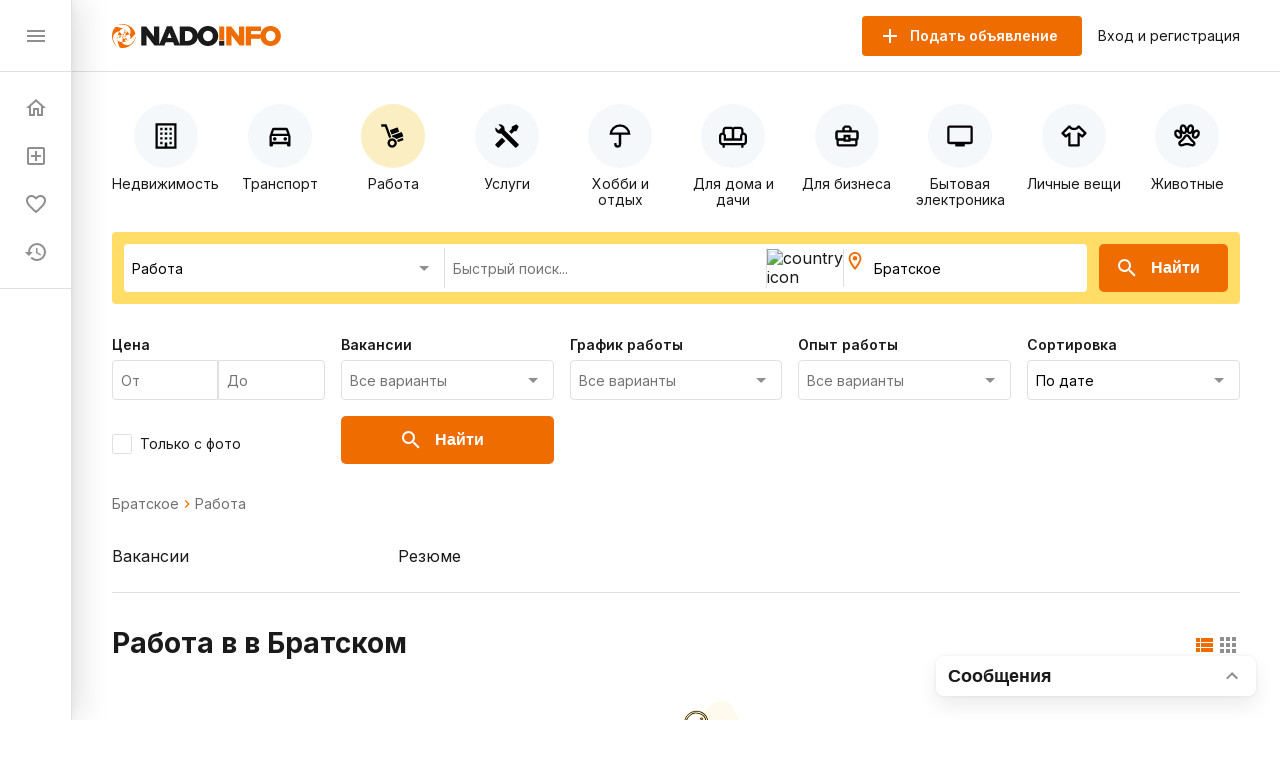

--- FILE ---
content_type: text/html; charset=utf-8
request_url: https://nado.info/ua/bratskoe/rabota
body_size: 72004
content:
<!doctype html>
<html data-n-head-ssr>
  <head >
    <title>Работа в в Братском ➜ поиск работы свежие вакансии - Надо.Инфо</title><meta data-n-head="ssr" charset="utf-8"><meta data-n-head="ssr" name="viewport" content="width=device-width, initial-scale=1, maximum-scale=1.0, user-scalable=no"><meta data-n-head="ssr" data-hid="description" name="description" content="Работа в в Братском. ✔ Поиск работы, подбор персонала, вакансии от прямых работодателей для женщин и мужчин в в Братском. Частные объявления и предложения организаций."><meta data-n-head="ssr" name="robots" content="noindex"><link data-n-head="ssr" rel="icon" type="image/x-icon" href="/favicon.ico"><link data-n-head="ssr" rel="stylesheet" href="https://fonts.googleapis.com/css2?family=Inter:wght@400;600;700&amp;display=swap"><link data-n-head="ssr" rel="canonical" href="https://nado.info/ua/bratskoe/rabota"><script data-n-head="ssr" data-hid="ym-script">(function(m,e,t,r,i,k,a){m[i]=m[i]||function(){(m[i].a=m[i].a||[]).push(arguments)};m[i].l=1*new Date();k=e.createElement(t),a=e.getElementsByTagName(t)[0],k.async=1,k.src=r,a.parentNode.insertBefore(k,a)})(window, document, "script", "https://mc.yandex.ru/metrika/tag.js", "ym");</script><script data-n-head="ssr" data-hid="vk-script">!function(){var t=document.createElement("script");t.type="text/javascript",t.async=!0,t.src="https://vk.com/js/api/openapi.js?168",document.head.appendChild(t)}();</script><noscript data-n-head="ssr" data-hid="ym-noscript"><div><img src="https://mc.yandex.ru/watch/39716125" style="position:absolute; left:-9999px;" alt="" /></div></noscript><noscript data-n-head="ssr" data-hid="vk-noscript"><img src="https://vk.com/rtrg?p=?VK-RTRG-562155-8nvow" style="position:fixed; left:-999px;" alt=""/></noscript><link rel="preload" href="/_nuxt/90bcc2a.js" as="script"><link rel="preload" href="/_nuxt/ef5ac0d.js" as="script"><link rel="preload" href="/_nuxt/8bbc397.js" as="script"><link rel="preload" href="/_nuxt/a450b94.js" as="script"><link rel="preload" href="/_nuxt/f093ee7.js" as="script"><link rel="preload" href="/_nuxt/8e068cd.js" as="script"><link rel="preload" href="/_nuxt/cba6874.js" as="script"><link rel="preload" href="/_nuxt/f72a4c7.js" as="script"><link rel="preload" href="/_nuxt/ba89ea8.js" as="script"><style data-vue-ssr-id="4d27b442:0 7e56e4e3:0 11403e30:0 9e3ba238:0 2d27b1d4:0 31d02c89:0 8e17954a:0 9a7778e4:0 3b772bf8:0 1a38963d:0 730558d6:0 1fce8a40:0 04950be0:0 6b22813a:0 1d81eca2:0 0e20a2d7:0 77f693c6:0 d818e7b6:0 113d8240:0 617b2846:0 d280e208:0 63f2de44:0 afabf0d8:0 16341f1c:0 ce174078:0">.fade-enter-active,.fade-leave-active{transition:opacity .25s}.fade-enter,.fade-leave-to{opacity:0}.page-title{margin:24px 0 32px;border-bottom:1px solid #e0e0e0;padding-bottom:24px;font-size:24px;font-weight:700}@media(max-width:767px){.page-title{padding-bottom:16px}}.page-subtitle{margin:24px 0;font-size:18px;font-weight:700}body{margin:0;padding:0;font-size:16px;line-height:1.2;font-family:"Inter",sans-serif;color:#1a1a1a}@media(min-width:768px){body::-webkit-scrollbar{width:8px;height:8px}body::-webkit-scrollbar-track{background-color:#f5f8fa}body::-webkit-scrollbar-thumb{background-color:#e0e0e0}}*,:after,:before{box-sizing:border-box}:focus{outline:none}.container{margin:0 auto;padding:0 16px;max-width:1160px}a{text-decoration:none}a,button{color:#1a1a1a;cursor:pointer}button{border:none;padding:0;font-size:16px;background:transparent}input,textarea{line-height:1.2;font-family:"Inter",sans-serif}h1,h2,h3,h4,h5,h6{margin:0;font-size:inherit;font-weight:400}
.nuxt-progress{position:fixed;top:0;left:0;right:0;height:2px;width:0;opacity:1;transition:width .1s,opacity .4s;background-color:#ef6c00;z-index:999999}.nuxt-progress.nuxt-progress-notransition{transition:none}.nuxt-progress-failed{background-color:red}
.app-layout.layout-big>.container[data-v-7c913fb7]{margin:0 auto;padding:16px 0;max-width:100%}
.app-layout[data-v-754afb61] {min-height:100vh;padding:72px 0 0 72px;overflow:hidden}.app-layout[data-v-754afb61] >.container{padding:16px}@media(max-width:1023px){.app-layout[data-v-754afb61] {padding:72px 0 0}}@media(max-width:767px){.app-layout[data-v-754afb61] {padding:56px 0 0}}
.nuxt-progress{display:none}
.app-header[data-v-5bd630f1]{z-index:2;position:absolute;top:0;right:0;left:72px;height:72px;border-bottom:1px solid #e0e0e0;background-color:#fff}@media(max-width:1023px){.app-header[data-v-5bd630f1]{left:0}}@media(max-width:767px){.app-header[data-v-5bd630f1]{height:56px}}.app-header .container[data-v-5bd630f1]{display:flex;align-items:center;height:100%}.app-header .logo[data-v-5bd630f1]{display:block}@media(max-width:767px){.app-header .logo[data-v-5bd630f1]{height:18px}}.app-header .app-country-select[data-v-5bd630f1]{margin-left:16px}@media(max-width:767px){.app-header .app-country-select[data-v-5bd630f1]{display:none}}.app-header .button-menu[data-v-5bd630f1]{display:inline-flex;margin-right:16px}@media(min-width:1024px){.app-header .button-menu[data-v-5bd630f1]{position:absolute;top:-19999px;left:-19999px}}
.base-button[data-v-07144c24]{flex-shrink:0;display:inline-flex;justify-content:center;align-items:center;margin:0;border:none;padding:0;font-weight:600;transition:all .1s ease;text-decoration:none;background-color:transparent;-webkit-user-select:none;-moz-user-select:none;-ms-user-select:none;user-select:none;cursor:pointer}.base-button.size-lg[data-v-07144c24]{border-radius:5px;padding:0 28px;height:48px;font-size:16px}.base-button.size-lg .icon-left[data-v-07144c24]{margin-left:-12px;margin-right:12px}.base-button.size-lg .icon-right[data-v-07144c24]{margin-left:12px;margin-right:-12px}.base-button.size-md[data-v-07144c24]{border-radius:4px;padding:0 24px;height:40px;font-size:14px}.base-button.size-md .icon-left[data-v-07144c24]{margin-left:-8px;margin-right:8px}.base-button.size-md .icon-right[data-v-07144c24]{margin-left:8px;margin-right:-8px}.base-button.size-sm[data-v-07144c24]{border-radius:3px;padding:0 16px;height:32px;font-size:12px}.base-button.size-sm .icon-left[data-v-07144c24]{margin-left:-4px;margin-right:4px}.base-button.size-sm .icon-right[data-v-07144c24]{margin-left:4px;margin-right:-4px}.base-button.color-primary[data-v-07144c24]{color:#fff;background-color:#ef6c00}.base-button.color-primary.active[data-v-07144c24]:not([disabled]),.base-button.color-primary[data-v-07144c24]:hover:not([disabled]){color:#fff;background-color:#d56000}.base-button.color-primary-outline[data-v-07144c24]{color:#ef6c00;border:1px solid #ef6c00}.base-button.color-primary-outline.active[data-v-07144c24]:not([disabled]),.base-button.color-primary-outline[data-v-07144c24]:hover:not([disabled]){color:#d56000;border:1px solid #d56000}.base-button.color-gray-outline[data-v-07144c24]{color:#707070;border:1px solid #707070}.base-button.color-gray-outline.active[data-v-07144c24]:not([disabled]),.base-button.color-gray-outline[data-v-07144c24]:hover:not([disabled]){color:#ef6c00;border:1px solid #ef6c00}.base-button.color-red[data-v-07144c24],.base-button.color-red.active[data-v-07144c24]:not([disabled]),.base-button.color-red[data-v-07144c24]:hover:not([disabled]){color:#fff;background-color:#f44336}.base-button.color-pagination[data-v-07144c24]{color:#707070;background-color:#fff;padding-left:0;padding-right:0}.base-button.color-pagination.active[data-v-07144c24]:not([disabled]),.base-button.color-pagination[data-v-07144c24]:hover:not([disabled]){color:#ef6c00}.base-button.color-secondary[data-v-07144c24]{color:#ef6c00;background-color:#fbeec2}.base-button.color-secondary.active[data-v-07144c24]:not([disabled]),.base-button.color-secondary[data-v-07144c24]:hover:not([disabled]){color:#fff;background-color:#ef6c00}.base-button.color-light[data-v-07144c24],.base-button.color-light.active[data-v-07144c24]:not([disabled]),.base-button.color-light[data-v-07144c24]:hover:not([disabled]){color:#ef6c00;background-color:#fff}.base-button.color-link[data-v-07144c24]{font-weight:400;padding:0}.base-button.color-link[data-v-07144c24],.base-button.color-link.active[data-v-07144c24]:not([disabled]),.base-button.color-link[data-v-07144c24]:hover:not([disabled]){color:#1a60e9;background-color:#fff}.base-button.color-green[data-v-07144c24]{color:#fff;background-color:#64dd17}.base-button.color-green.active[data-v-07144c24]:not([disabled]),.base-button.color-green[data-v-07144c24]:hover:not([disabled]){color:#fff;background-color:rgba(100,221,23,.9)}.base-button.icon[data-v-07144c24]{width:24px;height:24px;color:#8f8f8f}.base-button.icon[data-v-07144c24]:not(:disabled):hover{color:#ef6c00}.base-button[disabled][data-v-07144c24]{opacity:.5}.base-button.circle[data-v-07144c24]{height:56px;width:56px;padding:0;border-radius:50%}
.base-icon[data-v-15efe482]{vertical-align:bottom}
.app-header-buttons[data-v-dc885db2]{display:flex;align-items:center;margin-left:auto}.app-header-buttons .button-offer[data-v-dc885db2]{margin-right:16px}@media(max-width:767px){.app-header-buttons .button-offer[data-v-dc885db2]{position:absolute;top:-19999px;left:-19999px}}.app-header-buttons .button-icon-offer[data-v-dc885db2]{display:inline-flex;margin-right:16px}.app-header-buttons .button-icon-offer.base-button[data-v-dc885db2] {padding:0 4px}@media(min-width:768px){.app-header-buttons .button-icon-offer[data-v-dc885db2]{position:absolute;top:-19999px;left:-19999px}}.app-header-buttons .button-login[data-v-dc885db2]{font-size:14px}.app-header-buttons .button-login[data-v-dc885db2]:hover{color:#ef6c00}@media(max-width:767px){.app-header-buttons .button-login[data-v-dc885db2]{position:absolute;top:-19999px;left:-19999px}}.app-header-buttons .button-icon-login[data-v-dc885db2]{display:inline-flex}@media(min-width:768px){.app-header-buttons .button-icon-login[data-v-dc885db2]{position:absolute;top:-19999px;left:-19999px}}
.app-drawer[data-v-81e029f6]{z-index:2;position:fixed;top:0;bottom:0;left:0;width:72px;border-right:1px solid #e0e0e0;background-color:#fff;box-shadow:8px 0 32px rgba(0,0,0,.12),2px 0 8px rgba(0,0,0,.04),0 0 1px rgba(0,0,0,.04);transition:all .2s ease}@media(max-width:1023px){.app-drawer[data-v-81e029f6]{left:-100%}}.app-drawer .header[data-v-81e029f6]{display:flex;align-items:center;justify-content:space-between;padding:0 24px;height:72px;border-bottom:1px solid #e0e0e0}@media(max-width:767px){.app-drawer .header[data-v-81e029f6]{height:56px}}.app-drawer .app-country-select[data-v-81e029f6]{display:none}@media(max-width:767px){.app-drawer .app-country-select[data-v-81e029f6]{display:inline-flex}}.app-drawer .menu[data-v-81e029f6]{display:flex;flex-direction:column;padding:12px 0;border-bottom:1px solid #e0e0e0}.app-drawer .market[data-v-81e029f6]{display:flex;flex-direction:column;padding:20px 8px 0}.app-drawer .market .base-button[data-v-81e029f6]{height:54px;border-radius:12px;background:#f5f8fa}.app-drawer .market .base-button .inner-icon[data-v-81e029f6]{display:grid;grid-template-columns:1fr;grid-template-rows:2fr 1fr;grid-template-areas:"logo" "market";width:100%;height:54px}.app-drawer .market .base-button .inner-icon .logo[data-v-81e029f6]{display:grid;grid-area:logo;background:url(/_nuxt/img/icon.3260c9a.svg) 50% 50% no-repeat;background-size:45%}.app-drawer .market .base-button .inner-icon .nado-info[data-v-81e029f6]{position:absolute;top:-19999px;left:-19999px}.app-drawer .market .base-button .inner-icon .market[data-v-81e029f6]{display:grid;grid-area:market;background:url(/_nuxt/img/market.15512f9.svg) 50% 10% no-repeat;background-size:80%}.app-drawer .market .base-button .inner-icon .base-icon[data-v-81e029f6]{position:absolute;top:-19999px;left:-19999px}.app-drawer .link[data-v-81e029f6]{display:flex;align-items:center;padding:12px 24px;font-size:14px;font-weight:600;white-space:nowrap;overflow:hidden;transition:all .2s ease}.app-drawer .link .link-icon[data-v-81e029f6]{flex-shrink:0;color:#8f8f8f}.app-drawer .link .link-text[data-v-81e029f6]{display:none;margin-left:16px;color:#1a1a1a}@media(max-width:1023px){.app-drawer .link .link-text[data-v-81e029f6]{display:inline}}.app-drawer .link .badge[data-v-81e029f6]{align-items:center;text-align:center;font-weight:600;font-size:10px;line-height:14px;color:#fff;padding:0 4px 1px;border-radius:16px;margin-left:-9px;margin-top:-16px;border:2px solid #fff}.app-drawer .link .badge.close-hidden[data-v-81e029f6]{position:absolute;top:-19999px;left:-19999px}.app-drawer .link .badge.accent[data-v-81e029f6]{background-color:#ef6c00}.app-drawer .link .badge.green[data-v-81e029f6]{background-color:#00ad26}.app-drawer .link[data-v-81e029f6]:hover{background-color:#f5f8fa}.app-drawer .link.nuxt-link-exact-active .link-icon[data-v-81e029f6],.app-drawer .link.nuxt-link-exact-active .link-text[data-v-81e029f6]{color:#ef6c00}.app-drawer.opened[data-v-81e029f6]{width:264px}@media(max-width:1023px){.app-drawer.opened[data-v-81e029f6]{left:0}}@media(max-width:767px){.app-drawer.opened[data-v-81e029f6]{width:100%}}.app-drawer.opened .market[data-v-81e029f6]{display:flex;flex-direction:column;padding:24px 23px}.app-drawer.opened .market .base-button[data-v-81e029f6]{height:54px;padding:0;max-width:216px}.app-drawer.opened .market .base-button .inner-icon[data-v-81e029f6]{display:grid;grid-template-columns:46px 1fr 30px;grid-template-rows:27px 27px;grid-template-areas:"logo nado-info base-icon" "logo market base-icon";width:100%;height:54px}.app-drawer.opened .market .base-button .inner-icon .logo[data-v-81e029f6]{display:grid;grid-area:logo;background:url(/_nuxt/img/icon.3260c9a.svg) 50% no-repeat;background-size:70%}.app-drawer.opened .market .base-button .inner-icon .nado-info[data-v-81e029f6]{display:grid;grid-area:nado-info;background:url(/_nuxt/img/logo-without-icon.840e93e.svg) left 0 bottom 1px no-repeat;background-size:65%;position:relative;left:0;top:0}.app-drawer.opened .market .base-button .inner-icon .market[data-v-81e029f6]{display:grid;grid-area:market;background:url(/_nuxt/img/market.15512f9.svg) left 0 top 1px no-repeat;background-size:35%}.app-drawer.opened .market .base-button .inner-icon .base-icon[data-v-81e029f6]{display:grid;grid-area:base-icon;align-self:center;position:relative;left:0;top:0}.app-drawer.opened .market .base-button[data-v-81e029f6]:hover{background:#e0e0e0}.app-drawer.opened .link .link-text[data-v-81e029f6]{display:inline}.app-drawer.opened .link .badge[data-v-81e029f6]{font-weight:600;font-size:14px;line-height:18px;padding:3px 8px;border-radius:16px;margin-left:1rem;margin-top:0}.app-drawer.opened .link .badge.close-hidden[data-v-81e029f6]{display:block}
.page-index .offers-categories[data-v-ee8b9f4c],.page-index .offers-filters[data-v-ee8b9f4c]{margin-bottom:32px}@media(max-width:767px){.page-index .offers-categories[data-v-ee8b9f4c],.page-index .offers-filters[data-v-ee8b9f4c]{margin-bottom:24px}}.page-index .seo-text[data-v-ee8b9f4c]{margin:16px 0 -16px;padding:1px;background-color:#f5f8fa}
.offers-menu .offers-categories-screen .close-button .base-icon[data-v-238c5e9c]{color:#ef6c00}.offers-menu .subcategories[data-v-238c5e9c]{border-radius:4px;box-shadow:0 0 4px rgba(0,0,0,.08),0 10px 20px rgba(0,0,0,.08);border:1px solid #e0e0e0;padding:24px;margin-bottom:24px;margin-top:24px}@media(max-width:767px){.offers-menu .subcategories[data-v-238c5e9c]{margin-top:-15px;position:absolute;top:-19999px;left:-19999px}}.offers-menu .subcategories .city[data-v-238c5e9c]{font-weight:400;font-size:14px;line-height:140%;color:#707070}.offers-menu .subcategories .title[data-v-238c5e9c]{font-weight:700;font-size:24px;line-height:28px}.offers-menu .subcategories .offers-links[data-v-238c5e9c]{border-top:1px solid #e0e0e0;padding-top:18px;margin-top:18px;-moz-column-count:3;column-count:3;grid-column-gap:16px;-moz-column-gap:16px;column-gap:16px}@media(max-width:1023px){.offers-menu .subcategories .offers-links[data-v-238c5e9c]{-moz-column-count:3;column-count:3}}@media(max-width:767px){.offers-menu .subcategories .offers-links[data-v-238c5e9c]{-moz-column-count:2;column-count:2}}.offers-menu .subcategories .offers-links .link[data-v-238c5e9c]{margin-bottom:16px;font-weight:400;font-size:18px;line-height:22px;word-break:break-word}.offers-menu .subcategories .offers-links .link .link[data-v-238c5e9c]:hover{cursor:pointer;color:#ef6c00}@media(max-width:767px){.offers-menu .subcategories .offers-links .link[data-v-238c5e9c]{font-size:12px;line-height:14px}}.offers-menu .subcategories .offers-links a[data-v-238c5e9c]:hover{color:#ef6c00}.offers-menu .offers-categories[data-v-238c5e9c]{display:flex;overflow:auto;justify-content:space-between;margin:0 -16px 24px}@media(min-width:768px){.offers-menu .offers-categories[data-v-238c5e9c]::-webkit-scrollbar{width:8px;height:8px}.offers-menu .offers-categories[data-v-238c5e9c]::-webkit-scrollbar-track{background-color:#f5f8fa}.offers-menu .offers-categories[data-v-238c5e9c]::-webkit-scrollbar-thumb{background-color:#e0e0e0}}.offers-menu .offers-categories[data-v-238c5e9c]::-webkit-scrollbar{width:0}.offers-menu .offers-categories[data-v-238c5e9c]:after,.offers-menu .offers-categories[data-v-238c5e9c]:before{content:"";display:block;flex:0 0 12px}.offers-menu .offers-categories .category[data-v-238c5e9c]{display:flex;position:relative;flex-direction:column;align-items:center;flex:1;margin:0 4px}.offers-menu .offers-categories .category .button[data-v-238c5e9c]{width:100%;height:100%;position:absolute}.offers-menu .offers-categories .category .icon[data-v-238c5e9c]{display:flex;justify-content:center;align-items:center;border-radius:50%;width:64px;height:64px;background-color:#f5f8fa;margin-top:16px}.offers-menu .offers-categories .category .icon .base-icon[data-v-238c5e9c]{color:#000}@media(max-width:1023px){.offers-menu .offers-categories .category .icon[data-v-238c5e9c]{width:56px;height:56px}}@media(max-width:767px){.offers-menu .offers-categories .category .icon[data-v-238c5e9c]{width:48px;height:48px}}.offers-menu .offers-categories .category .base-icon[data-v-238c5e9c]{width:28px;height:28px;color:#707070}@media(max-width:1023px){.offers-menu .offers-categories .category .base-icon[data-v-238c5e9c]{width:24px;height:24px}}.offers-menu .offers-categories .category .text[data-v-238c5e9c]{margin-top:8px;font-size:14px;text-align:center}@media(max-width:767px){.offers-menu .offers-categories .category .text[data-v-238c5e9c]{font-size:12px;word-break:break-word}}@media(min-width:768px){.offers-menu .offers-categories .category.all[data-v-238c5e9c]{position:absolute;top:-19999px;left:-19999px}}.offers-menu .offers-categories .category.all .icon[data-v-238c5e9c]{background-color:#ef6c00}.offers-menu .offers-categories .category.all .icon .base-icon[data-v-238c5e9c]{color:#fff}.offers-menu .offers-categories .category[data-v-238c5e9c]:hover{cursor:pointer}.offers-menu .offers-categories .category.nuxt-link-active .icon[data-v-238c5e9c],.offers-menu .offers-categories .category.nuxt-link-exact-active .icon[data-v-238c5e9c],.offers-menu .offers-categories .category:hover .icon[data-v-238c5e9c]{background-color:#fbeec2}@media(max-width:767px){.offers-menu .offers-categories .category[data-v-238c5e9c]{max-width:92px;min-width:92px}}
.page-offers .base-breadcrumbs[data-v-663f2456],.page-offers .offers-links[data-v-663f2456],.page-offers .offers-list-vip[data-v-663f2456]{margin-bottom:32px}@media(max-width:767px){.page-offers .base-breadcrumbs[data-v-663f2456],.page-offers .offers-links[data-v-663f2456],.page-offers .offers-list-vip[data-v-663f2456]{margin-bottom:24px}}.page-offers .title-vip[data-v-663f2456]{display:flex;justify-content:space-between;align-items:center;margin-bottom:24px}@media(max-width:767px){.page-offers .title-vip[data-v-663f2456]{margin-bottom:12px}}.page-offers .title-vip span[data-v-663f2456]{font-size:24px;line-height:28px;font-weight:700}@media(max-width:767px){.page-offers .title-vip span[data-v-663f2456]{font-size:18px;line-height:24px}}.page-offers .title-vip a[data-v-663f2456]{color:#ef6c00}.page-offers .title-vip a[data-v-663f2456]:hover{color:#d56000}@media(max-width:767px){.page-offers .title-vip a[data-v-663f2456]{font-size:10px;line-height:12px}}.page-offers .title[data-v-663f2456]{display:flex;justify-content:space-between;align-items:flex-start;margin-bottom:24px}@media(max-width:767px){.page-offers .title[data-v-663f2456]{margin-bottom:12px}}.page-offers .title h1[data-v-663f2456]{font-size:28px;line-height:36px;font-weight:700}@media(max-width:767px){.page-offers .title h1[data-v-663f2456]{font-size:20px;line-height:24px}}.page-offers .title .nearest[data-v-663f2456]{font-size:28px;line-height:36px;font-weight:700}@media(max-width:767px){.page-offers .title .nearest[data-v-663f2456]{font-size:20px;line-height:24px}}.page-offers .title .offers-view-switch[data-v-663f2456]{margin-top:8px}@media(max-width:1023px){.page-offers .title .offers-view-switch[data-v-663f2456]{position:absolute;top:-19999px;left:-19999px}}.page-offers .marginBottom[data-v-663f2456]{margin-bottom:24px}.page-offers .base-pagination[data-v-663f2456]{margin-top:16px}.page-offers .not-found-block[data-v-663f2456]{display:flex;align-items:center;flex-direction:column;font-family:Inter;font-style:normal}.page-offers .not-found-block img[data-v-663f2456]{display:flex}.page-offers .not-found-block .not-found-title[data-v-663f2456]{display:flex;font-weight:700;font-size:24px;line-height:28px;color:#1a1a1a}.page-offers .not-found-block .not-found-text[data-v-663f2456]{display:flex;text-align:center;margin-top:10px;max-width:450px;font-weight:400;font-size:14px;line-height:20px;color:#707070}
.base-breadcrumbs[data-v-50067300]{display:flex;align-items:center;flex-wrap:wrap;font-size:14px;line-height:16px;font-weight:400}.base-breadcrumbs .breadcrumb[data-v-50067300]{color:#707070}.base-breadcrumbs .breadcrumb[data-v-50067300]:not(span):hover{color:#ef6c00}.base-breadcrumbs .base-icon[data-v-50067300]{width:16px;height:16px;color:#ef6c00}.base-breadcrumbs.disabled .base-icon[data-v-50067300]{color:#8f8f8f}
.offers-links[data-v-61d464c7]{-moz-column-count:4;column-count:4;grid-column-gap:16px;-moz-column-gap:16px;column-gap:16px;border-bottom:1px solid #e0e0e0;padding-bottom:24px}@media(max-width:1023px){.offers-links[data-v-61d464c7]{-moz-column-count:3;column-count:3}}@media(max-width:767px){.offers-links[data-v-61d464c7]{-moz-column-count:2;column-count:2}}.offers-links .link[data-v-61d464c7]{margin-bottom:8px;font-size:16px;line-height:24px;word-break:break-word}@media(max-width:767px){.offers-links .link[data-v-61d464c7]{font-size:12px;line-height:14px}}.offers-links a[data-v-61d464c7]:hover{color:#ef6c00}
.offers-view-switch[data-v-6e57b8b8]{display:inline-flex}.offers-view-switch button[data-v-6e57b8b8]{color:#8f8f8f}.offers-view-switch button.active[data-v-6e57b8b8]{color:#ef6c00}
.mobile-apps-footer[data-v-b9cd1276]{width:100%;margin-bottom:24px;margin-top:72px}.mobile-apps-footer .container[data-v-b9cd1276]{padding:0}.mobile-apps-footer .content[data-v-b9cd1276]{display:flex;align-items:center;justify-content:center;padding:0 15px;background-color:#f5f8fa}@media(max-width:1023px){.mobile-apps-footer[data-v-b9cd1276]{margin-top:24px;margin-bottom:24px}}.mobile-apps-footer .left[data-v-b9cd1276]{padding:33px 0;max-width:346px;flex:2}.mobile-apps-footer .left .title[data-v-b9cd1276]{font-style:normal;font-weight:500;font-size:20px;line-height:26px;margin-bottom:12px}@media(max-width:767px){.mobile-apps-footer .left .title[data-v-b9cd1276]{font-weight:500;font-size:14px;line-height:18px}}.mobile-apps-footer .left .buttons[data-v-b9cd1276]{display:flex}.mobile-apps-footer .left .buttons[data-v-b9cd1276]>:first-child{margin-right:10px}.mobile-apps-footer .description[data-v-b9cd1276]{flex:2;max-width:180px;font-style:normal;font-weight:400;font-size:16px;line-height:24px;color:#707070}@media(max-width:767px){.mobile-apps-footer .description[data-v-b9cd1276]{position:absolute;top:-19999px;left:-19999px}}.mobile-apps-footer .image[data-v-b9cd1276]{position:relative;flex:1;max-width:207px;margin:0 64px;align-self:flex-end}@media(max-width:1023px){.mobile-apps-footer .image[data-v-b9cd1276]{margin:0 33px}}@media(max-width:767px){.mobile-apps-footer .image[data-v-b9cd1276],.mobile-apps-footer .image .iphone[data-v-b9cd1276]{position:absolute;top:-19999px;left:-19999px}}.mobile-apps-footer .image .qr-code[data-v-b9cd1276]{position:absolute;margin:-57px;left:50%;top:55%}@media(max-width:767px){.mobile-apps-footer .image .qr-code[data-v-b9cd1276]{position:absolute;top:-19999px;left:-19999px}}
.base-google-play-button[data-v-778bb2e0]{display:inline-block}
.base-app-store-button[data-v-4048fdce]{display:inline-block}
.base-qr-code[data-v-c3ad8dec]{display:inline-block}
.scroller[data-v-5404382f]{position:fixed;right:368px;bottom:16px;z-index:1000;width:56px;height:56px;border-radius:50%;background:#ef6c00;box-shadow:0 15px 25px rgba(0,0,0,.15),0 5px 10px rgba(0,0,0,.1);display:grid;justify-items:center;cursor:pointer}@media(max-width:767px){.scroller[data-v-5404382f]{right:100px;bottom:24px}}.scroller img[data-v-5404382f]{width:16px;height:16px;align-self:flex-end;margin-bottom:3px}.scroller p[data-v-5404382f]{font-family:Inter;font-style:normal;font-weight:400;font-size:12px;line-height:16px;color:#fff;display:grid;margin:0}.scroller[data-v-5404382f]:hover{background:#db6606}.hide[data-v-5404382f]{position:absolute;top:-19999px;left:-19999px}
.app-footer .info[data-v-95a06cf0]{padding:48px 0;background-color:#f5f8fa}@media(max-width:767px){.app-footer .info[data-v-95a06cf0]{padding:40px 0}}.app-footer .container[data-v-95a06cf0]{display:flex;justify-content:space-between}@media(max-width:767px){.app-footer .container[data-v-95a06cf0]{flex-direction:column}}.app-footer .container[data-v-95a06cf0]>:not(:last-child){margin:0 16px 0 0}@media(max-width:767px){.app-footer .container[data-v-95a06cf0]>:not(:last-child){margin:0 0 16px}}.app-footer .copyright[data-v-95a06cf0]{max-width:275px}.app-footer .copyright .logo[data-v-95a06cf0]{margin-bottom:16px}.app-footer .copyright .text[data-v-95a06cf0]{font-size:14px;line-height:20px;color:#707070}.app-footer .links[data-v-95a06cf0]{-moz-column-count:2;column-count:2;grid-column-gap:24px;-moz-column-gap:24px;column-gap:24px}@media(max-width:1023px){.app-footer .links[data-v-95a06cf0]{font-size:14px}}@media(max-width:767px){.app-footer .links[data-v-95a06cf0]{-moz-column-count:1;column-count:1}}.app-footer .links div[data-v-95a06cf0]:not(:last-child){margin-bottom:16px}.app-footer .links a[data-v-95a06cf0]{white-space:nowrap}.app-footer .links a[data-v-95a06cf0]:hover{color:#ef6c00}.app-footer .offers[data-v-95a06cf0]{max-width:275px}.app-footer .offers .title[data-v-95a06cf0]{font-weight:700}.app-footer .offers .email[data-v-95a06cf0],.app-footer .offers .title[data-v-95a06cf0]{margin-bottom:8px;font-size:18px;line-height:22px}.app-footer .offers .text[data-v-95a06cf0]{font-size:14px;line-height:20px}.app-footer .hint[data-v-95a06cf0]{padding:24px 0;background-color:#fff}.app-footer .hint .container[data-v-95a06cf0]{font-size:14px;line-height:20px;text-align:center;color:#707070}@media(max-width:767px){.app-footer .hint .container[data-v-95a06cf0]{text-align:left}}.app-footer .hint a[data-v-95a06cf0]{color:#ef6c00}
.mobile-apps-popup[data-v-fb1b408e]{position:fixed;left:0;bottom:-100%;width:100%;background-color:#fff;color:#1a1a1a;box-shadow:0 -7px 13px rgba(239,108,0,.2),0 -10px 9px rgba(239,108,0,.1);border-radius:10px 10px 0 0;transition:bottom 1s;z-index:1060}.mobile-apps-popup.open[data-v-fb1b408e]{bottom:0}.mobile-apps-popup .close[data-v-fb1b408e]{position:absolute;right:16px;top:-16px;display:flex;align-items:center;justify-content:center;width:32px;height:32px;border-radius:50%;background-color:#f5f8fa;color:#707070}.mobile-apps-popup .content[data-v-fb1b408e]{position:relative;display:flex;align-items:center;margin:22px 22px 0}.mobile-apps-popup .left[data-v-fb1b408e]{width:55%}.mobile-apps-popup .left .title[data-v-fb1b408e]{width:189px;margin-bottom:6px;font-style:normal;font-weight:600;font-size:14px;line-height:18px;letter-spacing:-.18px}.mobile-apps-popup .left .buttons[data-v-fb1b408e]{display:flex;margin-bottom:29px}.mobile-apps-popup .left .buttons .base-google-play-button[data-v-fb1b408e]{margin-right:5px}.mobile-apps-popup .left .buttons .base-app-store-button[data-v-fb1b408e],.mobile-apps-popup .left .buttons .base-google-play-button[data-v-fb1b408e]{height:22px;display:block}.mobile-apps-popup .description[data-v-fb1b408e]{width:161px;margin-bottom:12px;font-style:normal;font-weight:400;font-size:12px;line-height:16px;letter-spacing:.01px}.mobile-apps-popup .image[data-v-fb1b408e]{display:flex;justify-content:center;width:45%}.mobile-apps-popup .image .iphone-app[data-v-fb1b408e]{position:absolute;top:0;display:flex;max-width:156px;width:100%}.mobile-apps-popup .image .qr-code[data-v-fb1b408e]{position:absolute;margin:-57px;left:50%;top:55%}.mobile-apps-popup .footer[data-v-fb1b408e]{position:relative;display:flex;align-items:center;background:#fff;box-shadow:0 -2px 9px rgba(121,129,137,.05);padding:10px 16px}.mobile-apps-popup .footer .logo[data-v-fb1b408e]{display:flex;align-items:center;justify-content:center;background:#ef6c00;border-radius:8px;width:40px;height:40px;padding:7px}.mobile-apps-popup .footer .logo img[data-v-fb1b408e]{max-width:100%}.mobile-apps-popup .footer .logo-text[data-v-fb1b408e]{margin-left:10px;font-weight:600;font-size:14px;line-height:17px}.mobile-apps-popup .footer .button[data-v-fb1b408e]{margin-left:auto}
.app-chat .chat-button[data-v-5ae08f6a],.app-chat .chat-window[data-v-5ae08f6a]{z-index:1050;position:fixed;right:24px;bottom:24px}@media(max-width:767px){.app-chat .chat-window[data-v-5ae08f6a]{top:0;right:0;bottom:0;left:0;max-height:100%;height:100%;max-width:100%;width:100%}}
.photo-loader-widget[data-v-59267100]{z-index:1050;background-color:#fff;border-radius:50%;padding:8px;position:fixed;right:24px;bottom:76px}@media(max-width:767px){.photo-loader-widget[data-v-59267100]{bottom:92px}}</style>
  </head>
  <body >
    <div data-server-rendered="true" id="__nuxt"><!----><div id="__layout"><div class="app-layout layout-big" data-v-754afb61 data-v-7c913fb7><div class="app-header" data-v-5bd630f1 data-v-7c913fb7><div class="container" data-v-5bd630f1><button class="button-menu base-button icon" data-v-07144c24 data-v-5bd630f1><!----> <svg xmlns="http://www.w3.org/2000/svg" width="24" height="24" viewBox="0 0 24 24" class="base-icon" data-v-15efe482 data-v-5bd630f1><g fill="currentColor" data-v-15efe482><path d="M3,6H21V8H3V6M3,11H21V13H3V11M3,16H21V18H3V16Z" data-v-15efe482></path></g></svg> <!----></button> <a href="/ua" class="nuxt-link-active" data-v-5bd630f1><img src="/_nuxt/img/logo.dbd7f3c.svg" alt="NadoInfo" class="logo" data-v-5bd630f1></a> <div class="app-header-buttons" data-v-dc885db2 data-v-5bd630f1><a href="/offer/new/form" class="button-icon-offer base-button size-sm color-primary" data-v-07144c24 data-v-dc885db2><!----> <svg xmlns="http://www.w3.org/2000/svg" width="24" height="24" viewBox="0 0 24 24" class="base-icon" data-v-15efe482 data-v-dc885db2><g fill="currentColor" data-v-15efe482><path d="M19,13H13V19H11V13H5V11H11V5H13V11H19V13Z" data-v-15efe482></path></g></svg> <!----></a> <a href="/offer/new/form" class="button-offer base-button size-md color-primary" data-v-07144c24 data-v-dc885db2><span class="icon-left" data-v-07144c24><svg xmlns="http://www.w3.org/2000/svg" width="24" height="24" viewBox="0 0 24 24" class="base-icon" data-v-15efe482 data-v-dc885db2><g fill="currentColor" data-v-15efe482><path d="M19,13H13V19H11V13H5V11H11V5H13V11H19V13Z" data-v-15efe482></path></g></svg></span>  <span class="text" data-v-dc885db2>Подать объявление</span> <!----></a> <a href="/auth/login" class="button-login" data-v-dc885db2>Вход и регистрация</a> <a href="/auth/login" class="button-icon-login base-button icon" data-v-07144c24 data-v-dc885db2><!----> <svg xmlns="http://www.w3.org/2000/svg" width="24" height="24" viewBox="0 0 24 24" class="base-icon" data-v-15efe482 data-v-dc885db2><g fill="currentColor" data-v-15efe482><path d="M12,4A4,4 0 0,1 16,8A4,4 0 0,1 12,12A4,4 0 0,1 8,8A4,4 0 0,1 12,4M12,6A2,2 0 0,0 10,8A2,2 0 0,0 12,10A2,2 0 0,0 14,8A2,2 0 0,0 12,6M12,13C14.67,13 20,14.33 20,17V20H4V17C4,14.33 9.33,13 12,13M12,14.9C9.03,14.9 5.9,16.36 5.9,17V18.1H18.1V17C18.1,16.36 14.97,14.9 12,14.9Z" data-v-15efe482></path></g></svg> <!----></a></div></div></div> <div data-fetch-key="data-v-81e029f6:0" class="app-drawer" data-v-81e029f6 data-v-7c913fb7><div class="header" data-v-81e029f6><button class="base-button icon" data-v-07144c24 data-v-81e029f6><!----> <svg xmlns="http://www.w3.org/2000/svg" width="24" height="24" viewBox="0 0 24 24" class="base-icon" data-v-15efe482 data-v-81e029f6><g fill="currentColor" data-v-15efe482><path d="M3,6H21V8H3V6M3,11H21V13H3V11M3,16H21V18H3V16Z" data-v-15efe482></path></g></svg> <!----></button></div> <div class="menu" data-v-81e029f6><a href="/ru" class="link" data-v-81e029f6><svg xmlns="http://www.w3.org/2000/svg" width="24" height="24" viewBox="0 0 24 24" class="base-icon link-icon" data-v-15efe482 data-v-81e029f6><g fill="currentColor" data-v-15efe482><path d="M12 5.69L17 10.19V18H15V12H9V18H7V10.19L12 5.69M12 3L2 12H5V20H11V14H13V20H19V12H22L12 3Z" data-v-15efe482></path></g></svg> <span class="link-text" data-v-81e029f6>Главная</span> <!----></a><a href="/offer/new/form" class="link" data-v-81e029f6><svg xmlns="http://www.w3.org/2000/svg" width="24" height="24" viewBox="0 0 24 24" class="base-icon link-icon" data-v-15efe482 data-v-81e029f6><g fill="currentColor" data-v-15efe482><path d="M19,19V5H5V19H19M19,3A2,2 0 0,1 21,5V19A2,2 0 0,1 19,21H5A2,2 0 0,1 3,19V5C3,3.89 3.9,3 5,3H19M11,7H13V11H17V13H13V17H11V13H7V11H11V7Z" data-v-15efe482></path></g></svg> <span class="link-text" data-v-81e029f6>Подать объявление</span> <!----></a><a href="/collections/favorite" class="link" data-v-81e029f6><svg xmlns="http://www.w3.org/2000/svg" width="24" height="24" viewBox="0 0 24 24" class="base-icon link-icon" data-v-15efe482 data-v-81e029f6><g fill="currentColor" data-v-15efe482><path d="M12.1,18.55L12,18.65L11.89,18.55C7.14,14.24 4,11.39 4,8.5C4,6.5 5.5,5 7.5,5C9.04,5 10.54,6 11.07,7.36H12.93C13.46,6 14.96,5 16.5,5C18.5,5 20,6.5 20,8.5C20,11.39 16.86,14.24 12.1,18.55M16.5,3C14.76,3 13.09,3.81 12,5.08C10.91,3.81 9.24,3 7.5,3C4.42,3 2,5.41 2,8.5C2,12.27 5.4,15.36 10.55,20.03L12,21.35L13.45,20.03C18.6,15.36 22,12.27 22,8.5C22,5.41 19.58,3 16.5,3Z" data-v-15efe482></path></g></svg> <span class="link-text" data-v-81e029f6>Избранное</span> <!----></a><a href="/collections/viewed" class="link" data-v-81e029f6><svg xmlns="http://www.w3.org/2000/svg" width="24" height="24" viewBox="0 0 24 24" class="base-icon link-icon" data-v-15efe482 data-v-81e029f6><g fill="currentColor" data-v-15efe482><path d="M13.5,8H12V13L16.28,15.54L17,14.33L13.5,12.25V8M13,3A9,9 0 0,0 4,12H1L4.96,16.03L9,12H6A7,7 0 0,1 13,5A7,7 0 0,1 20,12A7,7 0 0,1 13,19C11.07,19 9.32,18.21 8.06,16.94L6.64,18.36C8.27,20 10.5,21 13,21A9,9 0 0,0 22,12A9,9 0 0,0 13,3" data-v-15efe482></path></g></svg> <span class="link-text" data-v-81e029f6>Просмотрено</span> <!----></a></div> <!----></div> <div class="container" data-v-754afb61 data-v-7c913fb7><div class="page-index" data-v-ee8b9f4c data-v-7c913fb7><div class="container" data-v-ee8b9f4c><div class="offers-menu" data-v-238c5e9c data-v-ee8b9f4c><!----> <div class="offers-categories" data-v-238c5e9c><div class="category all" data-v-238c5e9c><div class="icon" data-v-238c5e9c><svg xmlns="http://www.w3.org/2000/svg" width="24" height="24" viewBox="0 0 24 24" class="base-icon" data-v-15efe482 data-v-238c5e9c><g fill="currentColor" data-v-15efe482><path d="M3,6H21V8H3V6M3,11H21V13H3V11M3,16H21V18H3V16Z" data-v-15efe482></path></g></svg></div> <span class="text" data-v-238c5e9c>Все категории</span></div> <a href="/ua/bratskoe/realty" class="category" data-v-238c5e9c><div class="icon" data-v-238c5e9c><svg xmlns="http://www.w3.org/2000/svg" width="24" height="24" viewBox="0 0 24 24" class="base-icon" data-v-15efe482 data-v-238c5e9c><g fill="currentColor" data-v-15efe482><path d="M19 3V21H13V17.5H11V21H5V3H19M15 7H17V5H15V7M11 7H13V5H11V7M7 7H9V5H7V7M15 11H17V9H15V11M11 11H13V9H11V11M7 11H9V9H7V11M15 15H17V13H15V15M11 15H13V13H11V15M7 15H9V13H7V15M15 19H17V17H15V19M7 19H9V17H7V19M21 1H3V23H21V1Z" data-v-15efe482></path></g></svg></div> <span class="text" data-v-238c5e9c>Недвижимость</span> <div class="button" data-v-238c5e9c></div></a><a href="/ua/bratskoe/transport" class="category" data-v-238c5e9c><div class="icon" data-v-238c5e9c><svg xmlns="http://www.w3.org/2000/svg" width="24" height="24" viewBox="0 0 24 24" class="base-icon" data-v-15efe482 data-v-238c5e9c><g fill="currentColor" data-v-15efe482><path d="M18.9 6C18.7 5.4 18.1 5 17.5 5H6.5C5.8 5 5.3 5.4 5.1 6L3 12V20C3 20.5 3.5 21 4 21H5C5.6 21 6 20.5 6 20V19H18V20C18 20.5 18.5 21 19 21H20C20.5 21 21 20.5 21 20V12L18.9 6M6.8 7H17.1L18.2 10H5.8L6.8 7M19 17H5V12H19V17M7.5 13C8.3 13 9 13.7 9 14.5S8.3 16 7.5 16 6 15.3 6 14.5 6.7 13 7.5 13M16.5 13C17.3 13 18 13.7 18 14.5S17.3 16 16.5 16C15.7 16 15 15.3 15 14.5S15.7 13 16.5 13Z" data-v-15efe482></path></g></svg></div> <span class="text" data-v-238c5e9c>Транспорт</span> <div class="button" data-v-238c5e9c></div></a><a href="/ua/bratskoe/rabota" aria-current="page" class="nuxt-link-exact-active nuxt-link-active category" data-v-238c5e9c><div class="icon" data-v-238c5e9c><svg xmlns="http://www.w3.org/2000/svg" width="24" height="24" viewBox="0 0 24 24" class="base-icon" data-v-15efe482 data-v-238c5e9c><g fill="currentColor" data-v-15efe482><path d="M11.97,19.88C10.93,20.26 9.78,19.72 9.4,18.69C9,17.65 9.55,16.5 10.59,16.13C11.63,15.75 12.78,16.28 13.16,17.31C13.54,18.35 13,19.5 11.97,19.88M9.9,14.25C7.83,15 6.76,17.3 7.5,19.38C8.28,21.45 10.58,22.5 12.66,21.75C14.73,21 15.79,18.7 15.04,16.63C14.28,14.55 11.97,13.5 9.9,14.25M15.94,4.58L9.37,7L10.75,10.74L17.32,8.33M20.32,13.62L15.54,15.37C15.71,15.66 15.85,15.96 15.97,16.28C16.09,16.6 16.17,16.93 16.22,17.25L21,15.5M19.54,8.58L11.09,11.68L11.58,13C12.83,13.09 14,13.64 14.89,14.55L20.92,12.34M2,2V4H5.09L8.66,13.75C8.94,13.57 9.24,13.43 9.56,13.31C9.88,13.19 10.21,13.11 10.53,13.06L6.5,2" data-v-15efe482></path></g></svg></div> <span class="text" data-v-238c5e9c>Работа</span> <div class="button" data-v-238c5e9c></div></a><a href="/ua/bratskoe/uslugi" class="category" data-v-238c5e9c><div class="icon" data-v-238c5e9c><svg xmlns="http://www.w3.org/2000/svg" width="24" height="24" viewBox="0 0 24 24" class="base-icon" data-v-15efe482 data-v-238c5e9c><g fill="currentColor" data-v-15efe482><path d="M21.71 20.29L20.29 21.71A1 1 0 0 1 18.88 21.71L7 9.85A3.81 3.81 0 0 1 6 10A4 4 0 0 1 2.22 4.7L4.76 7.24L5.29 6.71L6.71 5.29L7.24 4.76L4.7 2.22A4 4 0 0 1 10 6A3.81 3.81 0 0 1 9.85 7L21.71 18.88A1 1 0 0 1 21.71 20.29M2.29 18.88A1 1 0 0 0 2.29 20.29L3.71 21.71A1 1 0 0 0 5.12 21.71L10.59 16.25L7.76 13.42M20 2L16 4V6L13.83 8.17L15.83 10.17L18 8H20L22 4Z" data-v-15efe482></path></g></svg></div> <span class="text" data-v-238c5e9c>Услуги</span> <div class="button" data-v-238c5e9c></div></a><a href="/ua/bratskoe/khobbi-i-otdykh" class="category" data-v-238c5e9c><div class="icon" data-v-238c5e9c><svg xmlns="http://www.w3.org/2000/svg" width="24" height="24" viewBox="0 0 24 24" class="base-icon" data-v-15efe482 data-v-238c5e9c><g fill="currentColor" data-v-15efe482><path d="M12,4C8.9,4 6.18,6.03 5.3,9H18.7C17.82,6.04 15.09,4 12,4M12,2A9,9 0 0,1 21,11H13V19A3,3 0 0,1 10,22A3,3 0 0,1 7,19V18H9V19A1,1 0 0,0 10,20A1,1 0 0,0 11,19V11H3A9,9 0 0,1 12,2Z" data-v-15efe482></path></g></svg></div> <span class="text" data-v-238c5e9c>Хобби и отдых</span> <div class="button" data-v-238c5e9c></div></a><a href="/ua/bratskoe/dlya-doma-i-dachi" class="category" data-v-238c5e9c><div class="icon" data-v-238c5e9c><svg xmlns="http://www.w3.org/2000/svg" width="24" height="24" viewBox="0 0 24 24" class="base-icon" data-v-15efe482 data-v-238c5e9c><g fill="currentColor" data-v-15efe482><path d="M21 9V7C21 5.35 19.65 4 18 4H14C13.23 4 12.53 4.3 12 4.78C11.47 4.3 10.77 4 10 4H6C4.35 4 3 5.35 3 7V9C1.35 9 0 10.35 0 12V17C0 18.65 1.35 20 3 20V22H5V20H19V22H21V20C22.65 20 24 18.65 24 17V12C24 10.35 22.65 9 21 9M14 6H18C18.55 6 19 6.45 19 7V9.78C18.39 10.33 18 11.12 18 12V14H13V7C13 6.45 13.45 6 14 6M5 7C5 6.45 5.45 6 6 6H10C10.55 6 11 6.45 11 7V14H6V12C6 11.12 5.61 10.33 5 9.78V7M22 17C22 17.55 21.55 18 21 18H3C2.45 18 2 17.55 2 17V12C2 11.45 2.45 11 3 11S4 11.45 4 12V16H20V12C20 11.45 20.45 11 21 11S22 11.45 22 12V17Z" data-v-15efe482></path></g></svg></div> <span class="text" data-v-238c5e9c>Для дома и дачи</span> <div class="button" data-v-238c5e9c></div></a><a href="/ua/bratskoe/dlya-biznesa" class="category" data-v-238c5e9c><div class="icon" data-v-238c5e9c><svg xmlns="http://www.w3.org/2000/svg" width="24" height="24" viewBox="0 0 24 24" class="base-icon" data-v-15efe482 data-v-238c5e9c><g fill="currentColor" data-v-15efe482><path d="M20 7H16V5L14 3H10L8 5V7H4C2.9 7 2 7.9 2 9V14C2 14.75 2.4 15.38 3 15.73V19C3 20.11 3.89 21 5 21H19C20.11 21 21 20.11 21 19V15.72C21.59 15.37 22 14.73 22 14V9C22 7.9 21.1 7 20 7M10 5H14V7H10V5M4 9H20V14H15V11H9V14H4V9M13 15H11V13H13V15M19 19H5V16H9V17H15V16H19V19Z" data-v-15efe482></path></g></svg></div> <span class="text" data-v-238c5e9c>Для бизнеса</span> <div class="button" data-v-238c5e9c></div></a><a href="/ua/bratskoe/bytovaya-elektronika" class="category" data-v-238c5e9c><div class="icon" data-v-238c5e9c><svg xmlns="http://www.w3.org/2000/svg" width="24" height="24" viewBox="0 0 24 24" class="base-icon" data-v-15efe482 data-v-238c5e9c><g fill="currentColor" data-v-15efe482><path d="M21,17H3V5H21M21,3H3A2,2 0 0,0 1,5V17A2,2 0 0,0 3,19H8V21H16V19H21A2,2 0 0,0 23,17V5A2,2 0 0,0 21,3Z" data-v-15efe482></path></g></svg></div> <span class="text" data-v-238c5e9c>Бытовая электроника</span> <div class="button" data-v-238c5e9c></div></a><a href="/ua/bratskoe/lichnye-veschi" class="category" data-v-238c5e9c><div class="icon" data-v-238c5e9c><svg xmlns="http://www.w3.org/2000/svg" width="24" height="24" viewBox="0 0 24 24" class="base-icon" data-v-15efe482 data-v-238c5e9c><g fill="currentColor" data-v-15efe482><path d="M16,21H8A1,1 0 0,1 7,20V12.07L5.7,13.12C5.31,13.5 4.68,13.5 4.29,13.12L1.46,10.29C1.07,9.9 1.07,9.27 1.46,8.88L7.34,3H9C9,4.1 10.34,5 12,5C13.66,5 15,4.1 15,3H16.66L22.54,8.88C22.93,9.27 22.93,9.9 22.54,10.29L19.71,13.12C19.32,13.5 18.69,13.5 18.3,13.12L17,12.07V20A1,1 0 0,1 16,21M20.42,9.58L16.11,5.28C15.8,5.63 15.43,5.94 15,6.2C14.16,6.7 13.13,7 12,7C10.3,7 8.79,6.32 7.89,5.28L3.58,9.58L5,11L8,9H9V19H15V9H16L19,11L20.42,9.58Z" data-v-15efe482></path></g></svg></div> <span class="text" data-v-238c5e9c>Личные вещи</span> <div class="button" data-v-238c5e9c></div></a><a href="/ua/bratskoe/zhivotnye" class="category" data-v-238c5e9c><div class="icon" data-v-238c5e9c><svg xmlns="http://www.w3.org/2000/svg" width="24" height="24" viewBox="0 0 24 24" class="base-icon" data-v-15efe482 data-v-238c5e9c><g fill="currentColor" data-v-15efe482><path d="M22.83 8.25C22.56 7.5 22.05 6.96 21.4 6.68C20.23 6.18 18.81 6.6 17.7 7.66C17.81 7.37 17.91 7.06 18 6.73C18.25 5.38 18.03 4.03 17.38 3.12C16.95 2.5 16.33 2.11 15.64 2C14.1 1.78 12.57 3.08 11.93 5C11.29 3.05 9.74 1.76 8.19 2C7.5 2.12 6.88 2.53 6.45 3.16C5.81 4.09 5.61 5.39 5.89 6.74C5.94 7 6 7.24 6.09 7.47C5 6.56 3.7 6.2 2.6 6.68C1.94 6.97 1.44 7.53 1.17 8.27C.794 9.31 .92 10.58 1.5 11.77C2.34 13.4 3.82 14.41 5.21 14.41C5.57 14.41 5.93 14.34 6.27 14.2C6.93 13.91 7.44 13.35 7.71 12.63C8.03 11.79 8 10.77 7.64 9.76C8.19 10.19 8.81 10.45 9.45 10.45C9.57 10.45 9.7 10.44 9.82 10.42C10.5 10.32 11.12 9.92 11.55 9.3C11.7 9.08 11.83 8.84 11.93 8.58C12.03 8.84 12.15 9.08 12.3 9.29C12.73 9.91 13.35 10.31 14.04 10.42C14.16 10.44 14.29 10.45 14.41 10.45C15.13 10.45 15.83 10.12 16.43 9.57C16 10.64 15.96 11.73 16.29 12.63C16.56 13.36 17.07 13.91 17.73 14.2C18.07 14.34 18.43 14.41 18.8 14.41C20.18 14.41 21.66 13.4 22.5 11.77C23.08 10.58 23.21 9.3 22.83 8.25M5.84 11.93C5.72 12.26 5.53 12.34 5.47 12.36C4.92 12.6 3.88 12 3.3 10.87C2.9 10.06 2.91 9.35 3.05 8.94C3.13 8.73 3.25 8.58 3.4 8.5C3.5 8.5 3.58 8.46 3.68 8.46C4.26 8.46 5.1 9.03 5.6 10C5.93 10.68 6.03 11.43 5.84 11.93M9.91 8.16C9.79 8.32 9.66 8.42 9.5 8.44C9 8.5 8.14 7.73 7.85 6.34C7.65 5.38 7.85 4.66 8.1 4.29C8.22 4.12 8.36 4 8.5 4C9 3.91 9.88 4.69 10.16 6.1C10.36 7.07 10.16 7.8 9.91 8.16M16 6.33C15.72 7.73 14.83 8.5 14.34 8.44C14.28 8.43 14.12 8.41 13.94 8.15C13.69 7.79 13.5 7.07 13.7 6.1C13.97 4.76 14.8 4 15.29 4C15.32 4 15.34 4 15.36 4C15.5 4 15.63 4.11 15.75 4.27C16.07 4.73 16.18 5.54 16 6.33M20.7 10.87C20.12 12 19.08 12.6 18.53 12.36C18.47 12.34 18.28 12.26 18.16 11.93C18 11.43 18.07 10.68 18.39 10C18.9 9.04 19.75 8.47 20.33 8.47C20.43 8.47 20.5 8.5 20.6 8.5H20.61C20.76 8.58 20.87 8.72 20.95 8.94C21.1 9.34 21.11 10.06 20.7 10.87M16.3 14.5C14.95 13.05 13.89 10.44 11.89 10.44C9.88 10.44 8.88 13.09 7.47 14.5C6.41 15.59 4.62 16.39 4.44 17.88C4.31 18.96 5 20.26 6 20.75C6.35 20.93 6.72 21 7.1 21C8.61 21 10.3 19.87 11.89 19.87C13.5 19.87 15.18 20.97 16.71 20.97C17.08 20.97 17.44 20.91 17.79 20.75C18.65 20.36 19.37 19.32 19.33 18.38C19.26 16.75 17.41 15.72 16.3 14.5M16.96 18.93C16.92 18.95 16.85 18.97 16.71 18.97C16.29 18.97 15.63 18.75 15 18.54C14.08 18.23 13.03 17.87 11.89 17.87C10.75 17.87 9.7 18.24 8.78 18.56C8.15 18.77 7.5 19 7.1 19C6.97 19 6.92 19 6.88 18.95C6.66 18.84 6.4 18.37 6.43 18.12C6.5 17.89 7.23 17.31 7.59 17C8.03 16.68 8.5 16.33 8.89 15.91C9.44 15.36 9.89 14.73 10.33 14.12C10.78 13.5 11.53 12.44 11.89 12.44C12.29 12.44 13.08 13.56 13.56 14.22C13.95 14.78 14.36 15.35 14.82 15.85C15.21 16.27 15.62 16.64 16 17C16.54 17.45 17.32 18.14 17.33 18.44C17.32 18.58 17.12 18.86 16.96 18.93Z" data-v-15efe482></path></g></svg></div> <span class="text" data-v-238c5e9c>Животные</span> <div class="button" data-v-238c5e9c></div></a></div> <!----></div> <!----> <div class="page-offers" data-v-663f2456 data-v-ee8b9f4c><div class="base-breadcrumbs" data-v-50067300 data-v-663f2456><a href="/ua/bratskoe" class="breadcrumb nuxt-link-active" data-v-50067300>
      Братское
    </a> <svg xmlns="http://www.w3.org/2000/svg" width="24" height="24" viewBox="0 0 24 24" class="base-icon" data-v-15efe482 data-v-50067300><g fill="currentColor" data-v-15efe482><path d="M8.59,16.58L13.17,12L8.59,7.41L10,6L16,12L10,18L8.59,16.58Z" data-v-15efe482></path></g></svg><span class="breadcrumb" data-v-50067300>
      Работа
    </span> <!----></div> <div class="offers-links" data-v-61d464c7 data-v-663f2456><div class="link" data-v-61d464c7><a href="/ua/bratskoe/rabota-vakansii" data-v-61d464c7>Вакансии</a></div><div class="link" data-v-61d464c7><a href="/ua/bratskoe/rabota-rezyume" data-v-61d464c7>Резюме</a></div></div> <!----> <!----> <div class="title" data-v-663f2456><h1 data-v-663f2456>Работа в в Братском</h1> <div class="offers-view-switch" data-v-6e57b8b8 data-v-663f2456><button class="active" data-v-6e57b8b8><svg xmlns="http://www.w3.org/2000/svg" width="24" height="24" viewBox="0 0 24 24" class="base-icon" data-v-15efe482 data-v-6e57b8b8><g fill="currentColor" data-v-15efe482><path d="M9,5V9H21V5M9,19H21V15H9M9,14H21V10H9M4,9H8V5H4M4,19H8V15H4M4,14H8V10H4V14Z" data-v-15efe482></path></g></svg></button><button data-v-6e57b8b8><svg xmlns="http://www.w3.org/2000/svg" width="24" height="24" viewBox="0 0 24 24" class="base-icon" data-v-15efe482 data-v-6e57b8b8><g fill="currentColor" data-v-15efe482><path d="M16,20H20V16H16M16,14H20V10H16M10,8H14V4H10M16,8H20V4H16M10,14H14V10H10M4,14H8V10H4M4,20H8V16H4M10,20H14V16H10M4,8H8V4H4V8Z" data-v-15efe482></path></g></svg></button></div></div> <div class="not-found-block" data-v-663f2456><img alt="Not found icon" src="/_nuxt/img/not-found.bde8482.png" data-v-663f2456> <div class="not-found-title" data-v-663f2456>По вашему запросу ничего не найдено</div> <div class="not-found-text" data-v-663f2456>
        Попробуйте поменять поисковый запрос
      </div></div> <!----></div> <div class="mobile-apps-footer" data-v-b9cd1276 data-v-ee8b9f4c><div class="container" data-v-b9cd1276><div class="content" data-v-b9cd1276><div class="left" data-v-b9cd1276><div class="title" data-v-b9cd1276>
          Продать выгодно и купить необходимое, вы сможете в мобильном приложении Nado Info
        </div> <div class="buttons" data-v-b9cd1276><a href="https://play.google.com/store/apps/details?id=com.sci.nadoinfo" target="_blank" class="base-google-play-button" data-v-778bb2e0 data-v-b9cd1276><svg width="121" height="36" viewBox="0 0 121 36" fill="none" xmlns="http://www.w3.org/2000/svg" data-v-778bb2e0><path d="M0 5C0 2.23858 2.23858 0 5 0H116C118.761 0 121 2.23858 121 5V31C121 33.7614 118.761 36 116 36H5C2.23857 36 0 33.7614 0 31V5Z" fill="black" data-v-778bb2e0></path> <path d="M61.07 19.576C58.962 19.576 57.2438 21.1861 57.2438 23.4037C57.2438 25.6078 58.962 27.2314 61.07 27.2314C63.179 27.2314 64.8972 25.6078 64.8972 23.4037C64.8963 21.1861 63.1781 19.576 61.07 19.576ZM61.07 25.7248C59.9147 25.7248 58.9189 24.7681 58.9189 23.4046C58.9189 22.0267 59.9156 21.0844 61.07 21.0844C62.2254 21.0844 63.2212 22.0267 63.2212 23.4046C63.2212 24.7672 62.2254 25.7248 61.07 25.7248ZM52.7219 19.576C50.6139 19.576 48.8957 21.1861 48.8957 23.4037C48.8957 25.6078 50.6139 27.2314 52.7219 27.2314C54.8309 27.2314 56.5491 25.6078 56.5491 23.4037C56.5491 21.1861 54.8309 19.576 52.7219 19.576ZM52.7219 25.7248C51.5666 25.7248 50.5708 24.7681 50.5708 23.4046C50.5708 22.0267 51.5675 21.0844 52.7219 21.0844C53.8773 21.0844 54.8731 22.0267 54.8731 23.4046C54.874 24.7672 53.8773 25.7248 52.7219 25.7248ZM42.7928 20.7514V22.375H46.663C46.5474 23.2885 46.2444 23.9554 45.7819 24.4189C45.219 24.9841 44.338 25.6078 42.7928 25.6078C40.4104 25.6078 38.5479 23.6791 38.5479 21.2869C38.5479 18.8947 40.4104 16.966 42.7928 16.966C44.0781 16.966 45.0165 17.4736 45.7093 18.1261L46.8503 16.9804C45.8823 16.0525 44.5979 15.3424 42.7928 15.3424C39.5294 15.3424 36.7858 18.01 36.7858 21.2869C36.7858 24.5638 39.5294 27.2314 42.7928 27.2314C44.554 27.2314 45.8832 26.6509 46.922 25.5637C47.9904 24.4909 48.3229 22.9825 48.3229 21.7648C48.3229 21.3886 48.2942 21.0403 48.236 20.7505H42.7928V20.7514ZM83.4022 22.0123C83.0849 21.1573 82.1169 19.576 80.1388 19.576C78.175 19.576 76.5428 21.1276 76.5428 23.4037C76.5428 25.5493 78.1606 27.2314 80.3261 27.2314C82.073 27.2314 83.084 26.1586 83.5034 25.5349L82.2038 24.6646C81.7709 25.3027 81.1785 25.723 80.3261 25.723C79.4746 25.723 78.8678 25.3315 78.4779 24.5629L83.5752 22.4461L83.4022 22.0123ZM78.2036 23.2885C78.1606 21.8089 79.3446 21.0556 80.197 21.0556C80.8612 21.0556 81.424 21.3895 81.6123 21.8674L78.2036 23.2885ZM74.0601 27.0001H75.7344V15.7492H74.0601V27.0001ZM71.3156 20.4319H71.2582C70.8827 19.9819 70.1603 19.576 69.2514 19.576C67.345 19.576 65.5981 21.2581 65.5981 23.419C65.5981 25.5646 67.345 27.2323 69.2514 27.2323C70.1612 27.2323 70.8827 26.8264 71.2582 26.3629H71.3156V26.9137C71.3156 28.378 70.5358 29.161 69.2801 29.161C68.2548 29.161 67.6193 28.4221 67.3594 27.7984L65.9011 28.4077C66.3197 29.422 67.4311 30.6694 69.2801 30.6694C71.2439 30.6694 72.9047 29.5093 72.9047 26.6815V19.8091H71.3165V20.4319H71.3156ZM69.3957 25.7248C68.2404 25.7248 67.2733 24.7528 67.2733 23.419C67.2733 22.0699 68.2404 21.0844 69.3957 21.0844C70.5358 21.0844 71.4312 22.0699 71.4312 23.419C71.4312 24.7528 70.5358 25.7248 69.3957 25.7248ZM91.2483 15.7492H87.241V27.0001H88.9126V22.7377H91.2474C93.101 22.7377 94.9241 21.3904 94.9241 19.2439C94.9241 17.0974 93.1019 15.7492 91.2483 15.7492ZM91.2914 21.1717H88.9126V17.3152H91.2914C92.5417 17.3152 93.2516 18.3547 93.2516 19.2439C93.2516 20.1151 92.5417 21.1717 91.2914 21.1717ZM101.627 19.5562C100.417 19.5562 99.1626 20.0917 98.6437 21.2788L100.128 21.9007C100.445 21.2788 101.037 21.0754 101.656 21.0754C102.521 21.0754 103.4 21.5965 103.415 22.5226V22.6387C103.112 22.465 102.463 22.2049 101.67 22.2049C100.071 22.2049 98.4411 23.0878 98.4411 24.7375C98.4411 26.2432 99.7533 27.2125 101.223 27.2125C102.347 27.2125 102.967 26.7058 103.356 26.1118H103.414V26.9803H105.029V22.6666C105.03 20.6704 103.544 19.5562 101.627 19.5562ZM101.425 25.7221C100.878 25.7221 100.114 25.4467 100.114 24.7663C100.114 23.8978 101.065 23.5648 101.887 23.5648C102.621 23.5648 102.968 23.7241 103.415 23.941C103.285 24.9841 102.391 25.7221 101.425 25.7221ZM110.91 19.8019L108.993 24.6799H108.936L106.946 19.8019H105.145L108.128 26.6194L106.427 30.412H108.171L112.77 19.8019H110.91ZM95.8472 27.0001H97.5188V15.7492H95.8472V27.0001Z" fill="white" data-v-778bb2e0></path> <path d="M42.5006 9.21862C42.5006 9.97282 42.2783 10.5731 41.8329 11.0213C41.3274 11.5541 40.6677 11.8205 39.8574 11.8205C39.0813 11.8205 38.4207 11.5505 37.8784 11.0105C37.3353 10.4696 37.0637 9.80002 37.0637 9.00082C37.0637 8.20072 37.3353 7.53112 37.8784 6.99112C38.4207 6.45022 39.0813 6.18023 39.8574 6.18023C40.2429 6.18023 40.6112 6.25582 40.9608 6.40612C41.3112 6.55732 41.5918 6.75802 41.8015 7.00912L41.3292 7.48432C40.9733 7.05682 40.4831 6.84352 39.8565 6.84352C39.2901 6.84352 38.8007 7.04333 38.3875 7.44293C37.9743 7.84253 37.7682 8.36182 37.7682 8.99992C37.7682 9.63802 37.9743 10.1573 38.3875 10.5569C38.8007 10.9565 39.2901 11.1563 39.8565 11.1563C40.4571 11.1563 40.9581 10.9556 41.3587 10.5533C41.6187 10.2914 41.7692 9.92692 41.8096 9.45982H39.8565V8.81093H42.4621C42.489 8.95223 42.5006 9.08812 42.5006 9.21862Z" fill="white" data-v-778bb2e0></path> <path d="M46.6326 6.96328H44.184V8.67508H46.3924V9.32398H44.184V11.0358H46.6326V11.7H43.4929V6.29998H46.6326V6.96328Z" fill="white" data-v-778bb2e0></path> <path d="M49.5464 11.7H48.8554V6.96328H47.3532V6.29998H51.0486V6.96328H49.5464V11.7Z" fill="white" data-v-778bb2e0></path> <path d="M53.7222 11.7V6.29998H54.4132V11.7H53.7222Z" fill="white" data-v-778bb2e0></path> <path d="M57.4778 11.7H56.7868V6.96328H55.2846V6.29998H58.98V6.96328H57.4778V11.7Z" fill="white" data-v-778bb2e0></path> <path d="M65.9754 11.0025C65.4466 11.5479 64.7896 11.8206 64.0036 11.8206C63.2175 11.8206 62.5605 11.5479 62.0326 11.0025C61.5038 10.4571 61.2403 9.78927 61.2403 8.99997C61.2403 8.21067 61.5038 7.54287 62.0326 6.99747C62.5605 6.45207 63.2175 6.17847 64.0036 6.17847C64.7851 6.17847 65.4412 6.45297 65.9718 7.00107C66.5024 7.54917 66.7677 8.21517 66.7677 8.99997C66.7677 9.78927 66.5033 10.4571 65.9754 11.0025ZM62.5426 10.5498C62.9406 10.9548 63.4272 11.1564 64.0036 11.1564C64.5799 11.1564 65.0675 10.9539 65.4645 10.5498C65.8625 10.1448 66.0624 9.62817 66.0624 8.99997C66.0624 8.37177 65.8625 7.85517 65.4645 7.45017C65.0675 7.04517 64.5799 6.84357 64.0036 6.84357C63.4272 6.84357 62.9406 7.04607 62.5426 7.45017C62.1455 7.85517 61.9457 8.37177 61.9457 8.99997C61.9457 9.62817 62.1455 10.1448 62.5426 10.5498Z" fill="white" data-v-778bb2e0></path> <path d="M67.7375 11.7V6.29998H68.5783L71.1919 10.5003H71.2215L71.1919 9.45988V6.29998H71.8829V11.7H71.1614L68.4268 7.29538H68.3972L68.4268 8.33577V11.7H67.7375Z" fill="white" data-v-778bb2e0></path> <path d="M42.5006 9.21862C42.5006 9.97282 42.2783 10.5731 41.8329 11.0213C41.3274 11.5541 40.6677 11.8205 39.8574 11.8205C39.0813 11.8205 38.4207 11.5505 37.8784 11.0105C37.3353 10.4696 37.0637 9.80002 37.0637 9.00082C37.0637 8.20072 37.3353 7.53112 37.8784 6.99112C38.4207 6.45022 39.0813 6.18023 39.8574 6.18023C40.2429 6.18023 40.6112 6.25582 40.9608 6.40612C41.3112 6.55732 41.5918 6.75802 41.8015 7.00912L41.3292 7.48432C40.9733 7.05682 40.4831 6.84352 39.8565 6.84352C39.2901 6.84352 38.8007 7.04333 38.3875 7.44293C37.9743 7.84253 37.7682 8.36182 37.7682 8.99992C37.7682 9.63802 37.9743 10.1573 38.3875 10.5569C38.8007 10.9565 39.2901 11.1563 39.8565 11.1563C40.4571 11.1563 40.9581 10.9556 41.3587 10.5533C41.6187 10.2914 41.7692 9.92692 41.8096 9.45982H39.8565V8.81093H42.4621C42.489 8.95223 42.5006 9.08812 42.5006 9.21862Z" stroke="white" stroke-width="0.2" stroke-miterlimit="10" data-v-778bb2e0></path> <path d="M46.6326 6.96328H44.184V8.67508H46.3924V9.32398H44.184V11.0358H46.6326V11.7H43.4929V6.29998H46.6326V6.96328Z" stroke="white" stroke-width="0.2" stroke-miterlimit="10" data-v-778bb2e0></path> <path d="M49.5464 11.7H48.8554V6.96328H47.3532V6.29998H51.0486V6.96328H49.5464V11.7Z" stroke="white" stroke-width="0.2" stroke-miterlimit="10" data-v-778bb2e0></path> <path d="M53.7222 11.7V6.29998H54.4132V11.7H53.7222Z" stroke="white" stroke-width="0.2" stroke-miterlimit="10" data-v-778bb2e0></path> <path d="M57.4778 11.7H56.7868V6.96328H55.2846V6.29998H58.98V6.96328H57.4778V11.7Z" stroke="white" stroke-width="0.2" stroke-miterlimit="10" data-v-778bb2e0></path> <path d="M65.9754 11.0025C65.4466 11.5479 64.7896 11.8206 64.0036 11.8206C63.2175 11.8206 62.5605 11.5479 62.0326 11.0025C61.5038 10.4571 61.2403 9.78927 61.2403 8.99997C61.2403 8.21067 61.5038 7.54287 62.0326 6.99747C62.5605 6.45207 63.2175 6.17847 64.0036 6.17847C64.7851 6.17847 65.4412 6.45297 65.9718 7.00107C66.5024 7.54917 66.7677 8.21517 66.7677 8.99997C66.7677 9.78927 66.5033 10.4571 65.9754 11.0025ZM62.5426 10.5498C62.9406 10.9548 63.4272 11.1564 64.0036 11.1564C64.5799 11.1564 65.0675 10.9539 65.4645 10.5498C65.8625 10.1448 66.0624 9.62817 66.0624 8.99997C66.0624 8.37177 65.8625 7.85517 65.4645 7.45017C65.0675 7.04517 64.5799 6.84357 64.0036 6.84357C63.4272 6.84357 62.9406 7.04607 62.5426 7.45017C62.1455 7.85517 61.9457 8.37177 61.9457 8.99997C61.9457 9.62817 62.1455 10.1448 62.5426 10.5498Z" stroke="white" stroke-width="0.2" stroke-miterlimit="10" data-v-778bb2e0></path> <path d="M67.7375 11.7V6.29998H68.5783L71.1919 10.5003H71.2215L71.1919 9.45988V6.29998H71.8829V11.7H71.1614L68.4268 7.29538H68.3972L68.4268 8.33577V11.7H67.7375Z" stroke="white" stroke-width="0.2" stroke-miterlimit="10" data-v-778bb2e0></path> <g filter="url(#filter0_ii)" data-v-778bb2e0><path d="M9.35374 6.78421C9.09291 7.06141 8.93875 7.49161 8.93875 8.04871V27.9531C8.93875 28.5111 9.09291 28.9404 9.35374 29.2176L9.42006 29.2824L20.5243 18.1323V18.0009V17.8695L9.42006 6.71851L9.35374 6.78421Z" fill="url(#paint0_linear)" data-v-778bb2e0></path> <path d="M24.2251 21.8503L20.5243 18.1324V18.001V17.8696L24.226 14.1526L24.3094 14.2003L28.6949 16.7023C29.9471 17.4169 29.9471 18.586 28.6949 19.3015L24.3094 21.8035L24.2251 21.8503Z" fill="url(#paint1_linear)" data-v-778bb2e0></path> <g filter="url(#filter1_i)" data-v-778bb2e0><path d="M24.3093 21.8026L20.5234 18.001L9.35373 29.2177C9.76603 29.6569 10.4481 29.7109 11.2162 29.2735L24.3093 21.8026Z" fill="url(#paint2_linear)" data-v-778bb2e0></path></g> <path d="M24.3093 14.1993L11.2162 6.72935C10.4481 6.29105 9.76603 6.34595 9.35373 6.78515L20.5243 18.0018L24.3093 14.1993Z" fill="url(#paint3_linear)" data-v-778bb2e0></path></g> <path d="M5 1H116V-1H5V1ZM120 5V31H122V5H120ZM116 35H5V37H116V35ZM1 31V5H-1V31H1ZM5 35C2.79086 35 1 33.2091 1 31H-1C-1 34.3137 1.68629 37 5 37V35ZM120 31C120 33.2091 118.209 35 116 35V37C119.314 37 122 34.3137 122 31H120ZM116 1C118.209 1 120 2.79086 120 5H122C122 1.68629 119.314 -1 116 -1V1ZM5 -1C1.68629 -1 -1 1.68629 -1 5H1C1 2.79086 2.79086 1 5 1V-1Z" fill="#A6A6A6" data-v-778bb2e0></path> <defs data-v-778bb2e0><filter id="filter0_ii" x="8.93875" y="6.42688" width="20.6953" height="23.1487" filterUnits="userSpaceOnUse" color-interpolation-filters="sRGB" data-v-778bb2e0><feFlood flood-opacity="0" result="BackgroundImageFix" data-v-778bb2e0></feFlood> <feBlend mode="normal" in="SourceGraphic" in2="BackgroundImageFix" result="shape" data-v-778bb2e0></feBlend> <feColorMatrix in="SourceAlpha" type="matrix" values="0 0 0 0 0 0 0 0 0 0 0 0 0 0 0 0 0 0 127 0" result="hardAlpha" data-v-778bb2e0></feColorMatrix> <feOffset dy="-0.15" data-v-778bb2e0></feOffset> <feComposite in2="hardAlpha" operator="arithmetic" k2="-1" k3="1" data-v-778bb2e0></feComposite> <feColorMatrix type="matrix" values="0 0 0 0 0 0 0 0 0 0 0 0 0 0 0 0 0 0 0.12 0" data-v-778bb2e0></feColorMatrix> <feBlend mode="normal" in2="shape" result="effect1_innerShadow" data-v-778bb2e0></feBlend> <feColorMatrix in="SourceAlpha" type="matrix" values="0 0 0 0 0 0 0 0 0 0 0 0 0 0 0 0 0 0 127 0" result="hardAlpha" data-v-778bb2e0></feColorMatrix> <feOffset dy="0.15" data-v-778bb2e0></feOffset> <feComposite in2="hardAlpha" operator="arithmetic" k2="-1" k3="1" data-v-778bb2e0></feComposite> <feColorMatrix type="matrix" values="0 0 0 0 1 0 0 0 0 1 0 0 0 0 1 0 0 0 0.25 0" data-v-778bb2e0></feColorMatrix> <feBlend mode="normal" in2="effect1_innerShadow" result="effect2_innerShadow" data-v-778bb2e0></feBlend></filter> <filter id="filter1_i" x="9.35373" y="18.001" width="14.9556" height="11.5746" filterUnits="userSpaceOnUse" color-interpolation-filters="sRGB" data-v-778bb2e0><feFlood flood-opacity="0" result="BackgroundImageFix" data-v-778bb2e0></feFlood> <feBlend mode="normal" in="SourceGraphic" in2="BackgroundImageFix" result="shape" data-v-778bb2e0></feBlend> <feColorMatrix in="SourceAlpha" type="matrix" values="0 0 0 0 0 0 0 0 0 0 0 0 0 0 0 0 0 0 127 0" result="hardAlpha" data-v-778bb2e0></feColorMatrix> <feOffset dy="-0.15" data-v-778bb2e0></feOffset> <feComposite in2="hardAlpha" operator="arithmetic" k2="-1" k3="1" data-v-778bb2e0></feComposite> <feColorMatrix type="matrix" values="0 0 0 0 0 0 0 0 0 0 0 0 0 0 0 0 0 0 0.08 0" data-v-778bb2e0></feColorMatrix> <feBlend mode="normal" in2="shape" result="effect1_innerShadow" data-v-778bb2e0></feBlend></filter> <linearGradient id="paint0_linear" x1="19.54" y1="7.83811" x2="4.43629" y2="22.8796" gradientUnits="userSpaceOnUse" data-v-778bb2e0><stop stop-color="#00A0FF" data-v-778bb2e0></stop> <stop offset="0.0066" stop-color="#00A1FF" data-v-778bb2e0></stop> <stop offset="0.2601" stop-color="#00BEFF" data-v-778bb2e0></stop> <stop offset="0.5122" stop-color="#00D2FF" data-v-778bb2e0></stop> <stop offset="0.7604" stop-color="#00DFFF" data-v-778bb2e0></stop> <stop offset="1" stop-color="#00E3FF" data-v-778bb2e0></stop></linearGradient> <linearGradient id="paint1_linear" x1="30.3248" y1="18.001" x2="8.63815" y2="18.001" gradientUnits="userSpaceOnUse" data-v-778bb2e0><stop stop-color="#FFE000" data-v-778bb2e0></stop> <stop offset="0.4087" stop-color="#FFBD00" data-v-778bb2e0></stop> <stop offset="0.7754" stop-color="#FFA500" data-v-778bb2e0></stop> <stop offset="1" stop-color="#FF9C00" data-v-778bb2e0></stop></linearGradient> <linearGradient id="paint2_linear" x1="22.2533" y1="20.0655" x2="1.77084" y2="40.4637" gradientUnits="userSpaceOnUse" data-v-778bb2e0><stop stop-color="#FF3A44" data-v-778bb2e0></stop> <stop offset="1" stop-color="#C31162" data-v-778bb2e0></stop></linearGradient> <linearGradient id="paint3_linear" x1="6.54061" y1="0.159168" x2="15.6866" y2="9.26752" gradientUnits="userSpaceOnUse" data-v-778bb2e0><stop stop-color="#32A071" data-v-778bb2e0></stop> <stop offset="0.0685" stop-color="#2DA771" data-v-778bb2e0></stop> <stop offset="0.4762" stop-color="#15CF74" data-v-778bb2e0></stop> <stop offset="0.8009" stop-color="#06E775" data-v-778bb2e0></stop> <stop offset="1" stop-color="#00F076" data-v-778bb2e0></stop></linearGradient></defs></svg></a> <a href="https://apps.apple.com/kg/app/nado-info-частные-объявления/id1517365633" target="_blank" class="base-app-store-button" data-v-4048fdce data-v-b9cd1276><svg width="121" height="36" viewBox="0 0 107 36" fill="none" xmlns="http://www.w3.org/2000/svg" data-v-4048fdce><path d="M0 7.5C0 5.17029 0 4.00544 0.380602 3.08658C0.888072 1.86144 1.86144 0.888072 3.08658 0.380602C4.00544 0 5.17029 0 7.5 0H99.5C101.83 0 102.995 0 103.913 0.380602C105.139 0.888072 106.112 1.86144 106.619 3.08658C107 4.00544 107 5.17029 107 7.5V28.5C107 30.8297 107 31.9946 106.619 32.9134C106.112 34.1386 105.139 35.1119 103.913 35.6194C102.995 36 101.83 36 99.5 36H7.5C5.17029 36 4.00544 36 3.08658 35.6194C1.86144 35.1119 0.888072 34.1386 0.380602 32.9134C0 31.9946 0 30.8297 0 28.5V7.5Z" fill="#0C0D10" data-v-4048fdce></path> <path d="M72.6939 17.2808V19.3427H71.4134V20.6949H72.6939V25.2894C72.6939 26.8583 73.3971 27.4858 75.166 27.4858C75.4769 27.4858 75.7729 27.4484 76.032 27.4036V26.0664C75.81 26.0888 75.6693 26.1037 75.4251 26.1037C74.6331 26.1037 74.2852 25.7302 74.2852 24.8785V20.6949H76.032V19.3427H74.2852V17.2808H72.6939Z" fill="white" data-v-4048fdce></path> <path d="M80.5383 27.5979C82.892 27.5979 84.3353 26.0066 84.3353 23.3694C84.3353 20.7472 82.8846 19.1485 80.5383 19.1485C78.1847 19.1485 76.734 20.7472 76.734 23.3694C76.734 26.0066 78.1773 27.5979 80.5383 27.5979ZM80.5383 26.171C79.1543 26.171 78.3771 25.1475 78.3771 23.3694C78.3771 21.6064 79.1543 20.5754 80.5383 20.5754C81.915 20.5754 82.6996 21.6064 82.6996 23.3694C82.6996 25.14 81.915 26.171 80.5383 26.171Z" fill="white" data-v-4048fdce></path> <path d="M85.5702 27.441H87.1615V22.6373C87.1615 21.4943 88.0127 20.7248 89.2192 20.7248C89.5004 20.7248 89.9741 20.7771 90.1073 20.8219V19.2381C89.9371 19.1933 89.6336 19.1709 89.3968 19.1709C88.3458 19.1709 87.4502 19.7536 87.2207 20.553H87.1023V19.3054H85.5702V27.441Z" fill="white" data-v-4048fdce></path> <path d="M94.0586 20.5156C95.2354 20.5156 96.0052 21.3449 96.0422 22.6224H91.9713C92.0602 21.3524 92.8817 20.5156 94.0586 20.5156ZM96.0348 25.2446C95.7387 25.8796 95.08 26.2307 94.1178 26.2307C92.8447 26.2307 92.0231 25.3268 91.9713 23.8999V23.8102H97.6631V23.2499C97.6631 20.6949 96.3086 19.1485 94.066 19.1485C91.7937 19.1485 90.3504 20.7995 90.3504 23.3993C90.3504 25.9991 91.7641 27.5979 94.0734 27.5979C95.9164 27.5979 97.2042 26.7014 97.5669 25.2446H96.0348Z" fill="white" data-v-4048fdce></path> <path d="M62.2582 24.4366C62.381 26.4344 64.0303 27.712 66.4852 27.712C69.1088 27.712 70.7505 26.3724 70.7505 24.2353C70.7505 22.555 69.8146 21.6259 67.5439 21.0916L66.3241 20.7896C64.8819 20.4489 64.2988 19.9921 64.2988 19.1945C64.2988 18.1879 65.2041 17.5297 66.5619 17.5297C67.8507 17.5297 68.7406 18.1724 68.9017 19.2023H70.5741C70.4744 17.3207 68.8327 15.9966 66.5849 15.9966C64.1684 15.9966 62.5574 17.3207 62.5574 19.3107C62.5574 20.9522 63.4703 21.9278 65.4726 22.4002L66.8994 22.7486C68.3647 23.0971 69.0091 23.6081 69.0091 24.4599C69.0091 25.451 67.9965 26.1711 66.6156 26.1711C65.135 26.1711 64.107 25.4974 63.9613 24.4366H62.2582Z" fill="white" data-v-4048fdce></path> <path d="M45.7737 19.1709C44.6782 19.1709 43.7308 19.7237 43.2423 20.6501H43.1239V19.3054H41.5918V30.1454H43.1831V26.2083H43.309C43.7308 27.0674 44.6412 27.5755 45.7885 27.5755C47.8239 27.5755 49.1192 25.9543 49.1192 23.3694C49.1192 20.7846 47.8239 19.1709 45.7737 19.1709ZM45.3222 26.1336C43.9899 26.1336 43.1535 25.0728 43.1535 23.3769C43.1535 21.6736 43.9899 20.6128 45.3296 20.6128C46.6767 20.6128 47.4834 21.6512 47.4834 23.3694C47.4834 25.0952 46.6767 26.1336 45.3222 26.1336Z" fill="white" data-v-4048fdce></path> <path d="M54.6875 19.1709C53.5921 19.1709 52.6447 19.7237 52.1562 20.6501H52.0377V19.3054H50.5056V30.1454H52.0969V26.2083H52.2228C52.6447 27.0674 53.555 27.5755 54.7023 27.5755C56.7377 27.5755 58.033 25.9543 58.033 23.3694C58.033 20.7846 56.7377 19.1709 54.6875 19.1709ZM54.236 26.1336C52.9037 26.1336 52.0673 25.0728 52.0673 23.3769C52.0673 21.6736 52.9037 20.6128 54.2434 20.6128C55.5905 20.6128 56.3972 21.6512 56.3972 23.3694C56.3972 25.0952 55.5905 26.1336 54.236 26.1336Z" fill="white" data-v-4048fdce></path> <path d="M38.7367 27.441H40.5625L36.5657 16.2676H34.7168L30.72 27.441H32.4844L33.5047 24.4753H37.7241L38.7367 27.441ZM35.553 18.2963H35.6834L37.2868 23.0196H33.942L35.553 18.2963Z" fill="white" data-v-4048fdce></path> <path d="M31.7889 7.83979V13.2299H33.717C35.3084 13.2299 36.2298 12.24 36.2298 10.518C36.2298 8.82219 35.301 7.83979 33.717 7.83979H31.7889ZM32.6179 8.60181H33.6245C34.731 8.60181 35.3861 9.31152 35.3861 10.5292C35.3861 11.7656 34.7421 12.4679 33.6245 12.4679H32.6179V8.60181Z" fill="white" data-v-4048fdce></path> <path d="M39.052 13.3083C40.2289 13.3083 40.9505 12.5127 40.9505 11.1941C40.9505 9.88303 40.2252 9.08367 39.052 9.08367C37.8752 9.08367 37.1499 9.88303 37.1499 11.1941C37.1499 12.5127 37.8715 13.3083 39.052 13.3083ZM39.052 12.5949C38.36 12.5949 37.9714 12.0832 37.9714 11.1941C37.9714 10.3126 38.36 9.79712 39.052 9.79712C39.7404 9.79712 40.1327 10.3126 40.1327 11.1941C40.1327 12.0794 39.7404 12.5949 39.052 12.5949Z" fill="white" data-v-4048fdce></path> <path d="M47.096 9.16211H46.3004L45.5824 12.2662H45.5195L44.6905 9.16211H43.9282L43.0992 12.2662H43.04L42.3183 9.16211H41.5116L42.6218 13.2299H43.4397L44.2686 10.2342H44.3316L45.1642 13.2299H45.9895L47.096 9.16211Z" fill="white" data-v-4048fdce></path> <path d="M48.0123 13.2299H48.808V10.8505C48.808 10.2155 49.1818 9.81953 49.7702 9.81953C50.3586 9.81953 50.6399 10.1445 50.6399 10.7982V13.2299H51.4355V10.5965C51.4355 9.62903 50.9396 9.08367 50.0404 9.08367C49.4334 9.08367 49.0338 9.35635 48.8376 9.80833H48.7784V9.16211H48.0123V13.2299Z" fill="white" data-v-4048fdce></path> <path d="M52.6886 13.2299H53.4843V7.57458H52.6886V13.2299Z" fill="white" data-v-4048fdce></path> <path d="M56.4767 13.3083C57.6536 13.3083 58.3752 12.5127 58.3752 11.1941C58.3752 9.88303 57.6499 9.08367 56.4767 9.08367C55.2999 9.08367 54.5745 9.88303 54.5745 11.1941C54.5745 12.5127 55.2962 13.3083 56.4767 13.3083ZM56.4767 12.5949C55.7847 12.5949 55.3961 12.0832 55.3961 11.1941C55.3961 10.3126 55.7847 9.79712 56.4767 9.79712C57.1651 9.79712 57.5574 10.3126 57.5574 11.1941C57.5574 12.0794 57.1651 12.5949 56.4767 12.5949Z" fill="white" data-v-4048fdce></path> <path d="M60.7459 12.621C60.3129 12.621 59.9984 12.4081 59.9984 12.0421C59.9984 11.6835 60.25 11.493 60.8051 11.4556L61.7895 11.3921V11.732C61.7895 12.2363 61.3455 12.621 60.7459 12.621ZM60.5424 13.2971C61.0716 13.2971 61.512 13.0656 61.7525 12.6584H61.8155V13.2299H62.5815V10.4508C62.5815 9.59167 62.0116 9.08367 61.0013 9.08367C60.0872 9.08367 59.4359 9.53191 59.3544 10.2304H60.1242C60.213 9.9428 60.5202 9.77844 60.9643 9.77844C61.5083 9.77844 61.7895 10.0212 61.7895 10.4508V10.8019L60.6978 10.8654C59.7393 10.9252 59.199 11.3473 59.199 12.0794C59.199 12.8228 59.7652 13.2971 60.5424 13.2971Z" fill="white" data-v-4048fdce></path> <path d="M65.2816 13.2971C65.8367 13.2971 66.3067 13.0319 66.5473 12.5874H66.6102V13.2299H67.3725V7.57458H66.5769V9.80833H66.5176C66.2993 9.36008 65.833 9.09487 65.2816 9.09487C64.2639 9.09487 63.6088 9.90918 63.6088 11.1941C63.6088 12.4828 64.2565 13.2971 65.2816 13.2971ZM65.5073 9.8158C66.1735 9.8158 66.5917 10.35 66.5917 11.1979C66.5917 12.0495 66.1772 12.5762 65.5073 12.5762C64.8338 12.5762 64.4304 12.057 64.4304 11.1941C64.4304 10.3387 64.8375 9.8158 65.5073 9.8158Z" fill="white" data-v-4048fdce></path> <path d="M72.5321 13.3083C73.709 13.3083 74.4306 12.5127 74.4306 11.1941C74.4306 9.88303 73.7053 9.08367 72.5321 9.08367C71.3553 9.08367 70.6299 9.88303 70.6299 11.1941C70.6299 12.5127 71.3516 13.3083 72.5321 13.3083ZM72.5321 12.5949C71.8401 12.5949 71.4515 12.0832 71.4515 11.1941C71.4515 10.3126 71.8401 9.79712 72.5321 9.79712C73.2205 9.79712 73.6128 10.3126 73.6128 11.1941C73.6128 12.0794 73.2205 12.5949 72.5321 12.5949Z" fill="white" data-v-4048fdce></path> <path d="M75.4839 13.2299H76.2795V10.8505C76.2795 10.2155 76.6533 9.81953 77.2417 9.81953C77.8301 9.81953 78.1114 10.1445 78.1114 10.7982V13.2299H78.9071V10.5965C78.9071 9.62903 78.4112 9.08367 77.5119 9.08367C76.905 9.08367 76.5053 9.35635 76.3091 9.80833H76.2499V9.16211H75.4839V13.2299Z" fill="white" data-v-4048fdce></path> <path d="M82.5716 8.14983V9.18079H81.9313V9.85688H82.5716V12.1541C82.5716 12.9385 82.9231 13.2523 83.8076 13.2523C83.9631 13.2523 84.1111 13.2336 84.2406 13.2112V12.5426C84.1296 12.5538 84.0593 12.5613 83.9371 12.5613C83.5412 12.5613 83.3672 12.3745 83.3672 11.9487V9.85688H84.2406V9.18079H83.3672V8.14983H82.5716Z" fill="white" data-v-4048fdce></path> <path d="M85.3087 13.2299H86.1043V10.8542C86.1043 10.2379 86.467 9.82327 87.1183 9.82327C87.6808 9.82327 87.9806 10.152 87.9806 10.8019V13.2299H88.7763V10.604C88.7763 9.6365 88.2471 9.0874 87.3885 9.0874C86.7816 9.0874 86.356 9.36008 86.1598 9.8158H86.0969V7.57458H85.3087V13.2299Z" fill="white" data-v-4048fdce></path> <path d="M91.6466 9.76724C92.235 9.76724 92.6199 10.1819 92.6384 10.8206H90.603C90.6474 10.1856 91.0582 9.76724 91.6466 9.76724ZM92.6347 12.1317C92.4867 12.4492 92.1573 12.6248 91.6762 12.6248C91.0397 12.6248 90.6289 12.1728 90.603 11.4594V11.4145H93.4489V11.1344C93.4489 9.85688 92.7716 9.08367 91.6503 9.08367C90.5141 9.08367 89.7925 9.90918 89.7925 11.2091C89.7925 12.509 90.4993 13.3083 91.654 13.3083C92.5755 13.3083 93.2194 12.8601 93.4007 12.1317H92.6347Z" fill="white" data-v-4048fdce></path> <path d="M22.0857 18.2707C22.105 16.7578 22.91 15.3263 24.187 14.5339C23.3814 13.3726 22.032 12.6363 20.6282 12.5919C19.1308 12.4333 17.6793 13.4963 16.9163 13.4963C16.1385 13.4963 14.9637 12.6077 13.6987 12.634C12.0498 12.6877 10.5126 13.634 9.71032 15.089C7.98584 18.1026 9.27214 22.5316 10.9241 24.9675C11.7505 26.1603 12.7165 27.4927 13.9804 27.4455C15.2172 27.3937 15.6791 26.6495 17.172 26.6495C18.6511 26.6495 19.0844 27.4455 20.374 27.4155C21.7011 27.3937 22.5373 26.2173 23.3348 25.0132C23.9286 24.1633 24.3855 23.2239 24.6887 22.23C23.129 21.5642 22.0875 19.9799 22.0857 18.2707Z" fill="white" data-v-4048fdce></path> <path d="M19.65 10.9899C20.3736 10.1132 20.7301 8.9862 20.6437 7.84839C19.5382 7.96559 18.517 8.49889 17.7836 9.34204C17.0665 10.1658 16.6933 11.273 16.7638 12.3673C17.8698 12.3788 18.957 11.8599 19.65 10.9899Z" fill="white" data-v-4048fdce></path> <path d="M3.08658 35.6194L3.46927 34.6955L3.08658 35.6194ZM0.380602 32.9134L-0.543277 33.2961L0.380602 32.9134ZM106.619 32.9134L107.543 33.2961L106.619 32.9134ZM103.913 35.6194L104.296 36.5433L103.913 35.6194ZM106.619 3.08658L107.543 2.7039L106.619 3.08658ZM7.5 1H99.5V-1H7.5V1ZM106 7.5V28.5H108V7.5H106ZM99.5 35H7.5V37H99.5V35ZM1 28.5V7.5H-1V28.5H1ZM7.5 35C6.32146 35 5.48764 34.9995 4.83229 34.9547C4.18592 34.9106 3.78654 34.8269 3.46927 34.6955L2.7039 36.5433C3.30548 36.7925 3.94795 36.8991 4.69615 36.9501C5.43537 37.0005 6.34883 37 7.5 37V35ZM-1 28.5C-1 29.6512 -1.00054 30.5646 -0.950105 31.3039C-0.899056 32.052 -0.792462 32.6945 -0.543277 33.2961L1.30448 32.5307C1.17306 32.2135 1.08936 31.8141 1.04526 31.1677C1.00054 30.5124 1 29.6785 1 28.5H-1ZM3.46927 34.6955C2.48915 34.2895 1.71046 33.5108 1.30448 32.5307L-0.543277 33.2961C0.0656865 34.7663 1.23373 35.9343 2.7039 36.5433L3.46927 34.6955ZM106 28.5C106 29.6785 105.999 30.5124 105.955 31.1677C105.911 31.8141 105.827 32.2135 105.696 32.5307L107.543 33.2961C107.792 32.6945 107.899 32.052 107.95 31.3039C108.001 30.5646 108 29.6512 108 28.5H106ZM99.5 37C100.651 37 101.565 37.0005 102.304 36.9501C103.052 36.8991 103.695 36.7925 104.296 36.5433L103.531 34.6955C103.213 34.8269 102.814 34.9106 102.168 34.9547C101.512 34.9995 100.679 35 99.5 35V37ZM105.696 32.5307C105.29 33.5108 104.511 34.2895 103.531 34.6955L104.296 36.5433C105.766 35.9343 106.934 34.7663 107.543 33.2961L105.696 32.5307ZM99.5 1C100.679 1 101.512 1.00054 102.168 1.04526C102.814 1.08936 103.213 1.17306 103.531 1.30448L104.296 -0.543277C103.695 -0.792462 103.052 -0.899056 102.304 -0.950105C101.565 -1.00054 100.651 -1 99.5 -1V1ZM108 7.5C108 6.34883 108.001 5.43537 107.95 4.69615C107.899 3.94795 107.792 3.30548 107.543 2.7039L105.696 3.46927C105.827 3.78654 105.911 4.18592 105.955 4.83229C105.999 5.48764 106 6.32146 106 7.5H108ZM103.531 1.30448C104.511 1.71046 105.29 2.48915 105.696 3.46927L107.543 2.7039C106.934 1.23373 105.766 0.0656865 104.296 -0.543277L103.531 1.30448ZM7.5 -1C6.34883 -1 5.43537 -1.00054 4.69615 -0.950105C3.94795 -0.899056 3.30548 -0.792462 2.7039 -0.543277L3.46927 1.30448C3.78654 1.17306 4.18592 1.08936 4.83229 1.04526C5.48764 1.00054 6.32146 1 7.5 1V-1ZM1 7.5C1 6.32146 1.00054 5.48764 1.04526 4.83229C1.08936 4.18592 1.17306 3.78654 1.30448 3.46927L-0.543277 2.7039C-0.792462 3.30548 -0.899056 3.94795 -0.950105 4.69615C-1.00054 5.43537 -1 6.34883 -1 7.5H1ZM2.7039 -0.543277C1.23373 0.0656865 0.0656865 1.23373 -0.543277 2.7039L1.30448 3.46927C1.71046 2.48915 2.48915 1.71046 3.46927 1.30448L2.7039 -0.543277Z" fill="#A6A6A6" data-v-4048fdce></path></svg></a></div></div> <div class="image" data-v-b9cd1276><div class="iphone" data-v-b9cd1276><img src="/_nuxt/img/iphone.2a8fc8d.png" alt="Продать выгодно и купить необходимое, вы сможете в мобильном приложении Nado Info" data-v-b9cd1276></div> <div class="qr-code" data-v-b9cd1276><svg width="113" height="113" viewBox="0 0 113 113" fill="none" xmlns="http://www.w3.org/2000/svg" data-v-c3ad8dec data-v-b9cd1276><g clip-path="url(#clip0)" data-v-c3ad8dec><path d="M115.776 -2.77551H-2.77532V115.775H115.776V-2.77551Z" fill="white" data-v-c3ad8dec></path> <path d="M10.7437 7.35425H7.35437V10.7436H10.7437V7.35425Z" fill="black" data-v-c3ad8dec></path> <path d="M14.1332 7.35425H10.7438V10.7436H14.1332V7.35425Z" fill="black" data-v-c3ad8dec></path> <path d="M17.5224 7.35425H14.1331V10.7436H17.5224V7.35425Z" fill="black" data-v-c3ad8dec></path> <path d="M20.9119 7.35425H17.5225V10.7436H20.9119V7.35425Z" fill="black" data-v-c3ad8dec></path> <path d="M24.3012 7.35425H20.9118V10.7436H24.3012V7.35425Z" fill="black" data-v-c3ad8dec></path> <path d="M27.6906 7.35425H24.3012V10.7436H27.6906V7.35425Z" fill="black" data-v-c3ad8dec></path> <path d="M31.0799 7.35425H27.6905V10.7436H31.0799V7.35425Z" fill="black" data-v-c3ad8dec></path> <path d="M41.248 7.35425H37.8586V10.7436H41.248V7.35425Z" fill="black" data-v-c3ad8dec></path> <path d="M61.584 7.35425H58.1946V10.7436H61.584V7.35425Z" fill="black" data-v-c3ad8dec></path> <path d="M64.9737 7.35425H61.5844V10.7436H64.9737V7.35425Z" fill="black" data-v-c3ad8dec></path> <path d="M71.7524 7.35425H68.3631V10.7436H71.7524V7.35425Z" fill="black" data-v-c3ad8dec></path> <path d="M75.1417 7.35425H71.7524V10.7436H75.1417V7.35425Z" fill="black" data-v-c3ad8dec></path> <path d="M85.3094 7.35425H81.9201V10.7436H85.3094V7.35425Z" fill="black" data-v-c3ad8dec></path> <path d="M88.6992 7.35425H85.3098V10.7436H88.6992V7.35425Z" fill="black" data-v-c3ad8dec></path> <path d="M92.0884 7.35425H88.6991V10.7436H92.0884V7.35425Z" fill="black" data-v-c3ad8dec></path> <path d="M95.4779 7.35425H92.0885V10.7436H95.4779V7.35425Z" fill="black" data-v-c3ad8dec></path> <path d="M98.8671 7.35425H95.4778V10.7436H98.8671V7.35425Z" fill="black" data-v-c3ad8dec></path> <path d="M102.257 7.35425H98.8672V10.7436H102.257V7.35425Z" fill="black" data-v-c3ad8dec></path> <path d="M105.646 7.35425H102.257V10.7436H105.646V7.35425Z" fill="black" data-v-c3ad8dec></path> <path d="M10.7437 10.7437H7.35437V14.133H10.7437V10.7437Z" fill="black" data-v-c3ad8dec></path> <path d="M31.0799 10.7437H27.6905V14.133H31.0799V10.7437Z" fill="black" data-v-c3ad8dec></path> <path d="M37.8586 10.7437H34.4692V14.133H37.8586V10.7437Z" fill="black" data-v-c3ad8dec></path> <path d="M41.248 10.7437H37.8586V14.133H41.248V10.7437Z" fill="black" data-v-c3ad8dec></path> <path d="M44.6373 10.7437H41.2479V14.133H44.6373V10.7437Z" fill="black" data-v-c3ad8dec></path> <path d="M54.8053 10.7437H51.4159V14.133H54.8053V10.7437Z" fill="black" data-v-c3ad8dec></path> <path d="M58.195 10.7437H54.8056V14.133H58.195V10.7437Z" fill="black" data-v-c3ad8dec></path> <path d="M64.9737 10.7437H61.5844V14.133H64.9737V10.7437Z" fill="black" data-v-c3ad8dec></path> <path d="M78.5307 10.7437H75.1414V14.133H78.5307V10.7437Z" fill="black" data-v-c3ad8dec></path> <path d="M85.3094 10.7437H81.9201V14.133H85.3094V10.7437Z" fill="black" data-v-c3ad8dec></path> <path d="M105.646 10.7437H102.257V14.133H105.646V10.7437Z" fill="black" data-v-c3ad8dec></path> <path d="M10.7437 14.1329H7.35437V17.5223H10.7437V14.1329Z" fill="black" data-v-c3ad8dec></path> <path d="M17.5224 14.1329H14.1331V17.5223H17.5224V14.1329Z" fill="black" data-v-c3ad8dec></path> <path d="M20.9119 14.1329H17.5225V17.5223H20.9119V14.1329Z" fill="black" data-v-c3ad8dec></path> <path d="M24.3012 14.1329H20.9118V17.5223H24.3012V14.1329Z" fill="black" data-v-c3ad8dec></path> <path d="M31.0799 14.1329H27.6905V17.5223H31.0799V14.1329Z" fill="black" data-v-c3ad8dec></path> <path d="M41.248 14.1329H37.8586V17.5223H41.248V14.1329Z" fill="black" data-v-c3ad8dec></path> <path d="M51.416 14.1329H48.0266V17.5223H51.416V14.1329Z" fill="black" data-v-c3ad8dec></path> <path d="M54.8053 14.1329H51.4159V17.5223H54.8053V14.1329Z" fill="black" data-v-c3ad8dec></path> <path d="M58.195 14.1329H54.8056V17.5223H58.195V14.1329Z" fill="black" data-v-c3ad8dec></path> <path d="M71.7524 14.1329H68.3631V17.5223H71.7524V14.1329Z" fill="black" data-v-c3ad8dec></path> <path d="M78.5307 14.1329H75.1414V17.5223H78.5307V14.1329Z" fill="black" data-v-c3ad8dec></path> <path d="M85.3094 14.1329H81.9201V17.5223H85.3094V14.1329Z" fill="black" data-v-c3ad8dec></path> <path d="M92.0884 14.1329H88.6991V17.5223H92.0884V14.1329Z" fill="black" data-v-c3ad8dec></path> <path d="M95.4779 14.1329H92.0885V17.5223H95.4779V14.1329Z" fill="black" data-v-c3ad8dec></path> <path d="M98.8671 14.1329H95.4778V17.5223H98.8671V14.1329Z" fill="black" data-v-c3ad8dec></path> <path d="M105.646 14.1329H102.257V17.5223H105.646V14.1329Z" fill="black" data-v-c3ad8dec></path> <path d="M10.7437 17.5222H7.35437V20.9116H10.7437V17.5222Z" fill="black" data-v-c3ad8dec></path> <path d="M17.5224 17.5222H14.1331V20.9116H17.5224V17.5222Z" fill="black" data-v-c3ad8dec></path> <path d="M20.9119 17.5222H17.5225V20.9116H20.9119V17.5222Z" fill="black" data-v-c3ad8dec></path> <path d="M24.3012 17.5222H20.9118V20.9116H24.3012V17.5222Z" fill="black" data-v-c3ad8dec></path> <path d="M31.0799 17.5222H27.6905V20.9116H31.0799V17.5222Z" fill="black" data-v-c3ad8dec></path> <path d="M37.8586 17.5222H34.4692V20.9116H37.8586V17.5222Z" fill="black" data-v-c3ad8dec></path> <path d="M48.0266 17.5222H44.6372V20.9116H48.0266V17.5222Z" fill="black" data-v-c3ad8dec></path> <path d="M51.416 17.5222H48.0266V20.9116H51.416V17.5222Z" fill="black" data-v-c3ad8dec></path> <path d="M54.8053 17.5222H51.4159V20.9116H54.8053V17.5222Z" fill="black" data-v-c3ad8dec></path> <path d="M61.584 17.5222H58.1946V20.9116H61.584V17.5222Z" fill="black" data-v-c3ad8dec></path> <path d="M68.3627 17.5222H64.9733V20.9116H68.3627V17.5222Z" fill="black" data-v-c3ad8dec></path> <path d="M75.1417 17.5222H71.7524V20.9116H75.1417V17.5222Z" fill="black" data-v-c3ad8dec></path> <path d="M78.5307 17.5222H75.1414V20.9116H78.5307V17.5222Z" fill="black" data-v-c3ad8dec></path> <path d="M85.3094 17.5222H81.9201V20.9116H85.3094V17.5222Z" fill="black" data-v-c3ad8dec></path> <path d="M92.0884 17.5222H88.6991V20.9116H92.0884V17.5222Z" fill="black" data-v-c3ad8dec></path> <path d="M95.4779 17.5222H92.0885V20.9116H95.4779V17.5222Z" fill="black" data-v-c3ad8dec></path> <path d="M98.8671 17.5222H95.4778V20.9116H98.8671V17.5222Z" fill="black" data-v-c3ad8dec></path> <path d="M105.646 17.5222H102.257V20.9116H105.646V17.5222Z" fill="black" data-v-c3ad8dec></path> <path d="M10.7437 20.9116H7.35437V24.301H10.7437V20.9116Z" fill="black" data-v-c3ad8dec></path> <path d="M17.5224 20.9116H14.1331V24.301H17.5224V20.9116Z" fill="black" data-v-c3ad8dec></path> <path d="M20.9119 20.9116H17.5225V24.301H20.9119V20.9116Z" fill="black" data-v-c3ad8dec></path> <path d="M24.3012 20.9116H20.9118V24.301H24.3012V20.9116Z" fill="black" data-v-c3ad8dec></path> <path d="M31.0799 20.9116H27.6905V24.301H31.0799V20.9116Z" fill="black" data-v-c3ad8dec></path> <path d="M37.8586 20.9116H34.4692V24.301H37.8586V20.9116Z" fill="black" data-v-c3ad8dec></path> <path d="M41.248 20.9116H37.8586V24.301H41.248V20.9116Z" fill="black" data-v-c3ad8dec></path> <path d="M44.6373 20.9116H41.2479V24.301H44.6373V20.9116Z" fill="black" data-v-c3ad8dec></path> <path d="M48.0266 20.9116H44.6372V24.301H48.0266V20.9116Z" fill="black" data-v-c3ad8dec></path> <path d="M58.195 20.9116H54.8056V24.301H58.195V20.9116Z" fill="black" data-v-c3ad8dec></path> <path d="M61.584 20.9116H58.1946V24.301H61.584V20.9116Z" fill="black" data-v-c3ad8dec></path> <path d="M64.9737 20.9116H61.5844V24.301H64.9737V20.9116Z" fill="black" data-v-c3ad8dec></path> <path d="M68.3627 20.9116H64.9733V24.301H68.3627V20.9116Z" fill="black" data-v-c3ad8dec></path> <path d="M71.7524 20.9116H68.3631V24.301H71.7524V20.9116Z" fill="black" data-v-c3ad8dec></path> <path d="M75.1417 20.9116H71.7524V24.301H75.1417V20.9116Z" fill="black" data-v-c3ad8dec></path> <path d="M85.3094 20.9116H81.9201V24.301H85.3094V20.9116Z" fill="black" data-v-c3ad8dec></path> <path d="M92.0884 20.9116H88.6991V24.301H92.0884V20.9116Z" fill="black" data-v-c3ad8dec></path> <path d="M95.4779 20.9116H92.0885V24.301H95.4779V20.9116Z" fill="black" data-v-c3ad8dec></path> <path d="M98.8671 20.9116H95.4778V24.301H98.8671V20.9116Z" fill="black" data-v-c3ad8dec></path> <path d="M105.646 20.9116H102.257V24.301H105.646V20.9116Z" fill="black" data-v-c3ad8dec></path> <path d="M10.7437 24.301H7.35437V27.6904H10.7437V24.301Z" fill="black" data-v-c3ad8dec></path> <path d="M31.0799 24.301H27.6905V27.6904H31.0799V24.301Z" fill="black" data-v-c3ad8dec></path> <path d="M41.248 24.301H37.8586V27.6904H41.248V24.301Z" fill="black" data-v-c3ad8dec></path> <path d="M44.6373 24.301H41.2479V27.6904H44.6373V24.301Z" fill="black" data-v-c3ad8dec></path> <path d="M48.0266 24.301H44.6372V27.6904H48.0266V24.301Z" fill="black" data-v-c3ad8dec></path> <path d="M54.8053 24.301H51.4159V27.6904H54.8053V24.301Z" fill="black" data-v-c3ad8dec></path> <path d="M68.3627 24.301H64.9733V27.6904H68.3627V24.301Z" fill="black" data-v-c3ad8dec></path> <path d="M71.7524 24.301H68.3631V27.6904H71.7524V24.301Z" fill="black" data-v-c3ad8dec></path> <path d="M78.5307 24.301H75.1414V27.6904H78.5307V24.301Z" fill="black" data-v-c3ad8dec></path> <path d="M85.3094 24.301H81.9201V27.6904H85.3094V24.301Z" fill="black" data-v-c3ad8dec></path> <path d="M105.646 24.301H102.257V27.6904H105.646V24.301Z" fill="black" data-v-c3ad8dec></path> <path d="M10.7437 27.6904H7.35437V31.0798H10.7437V27.6904Z" fill="black" data-v-c3ad8dec></path> <path d="M14.1332 27.6904H10.7438V31.0798H14.1332V27.6904Z" fill="black" data-v-c3ad8dec></path> <path d="M17.5224 27.6904H14.1331V31.0798H17.5224V27.6904Z" fill="black" data-v-c3ad8dec></path> <path d="M20.9119 27.6904H17.5225V31.0798H20.9119V27.6904Z" fill="black" data-v-c3ad8dec></path> <path d="M24.3012 27.6904H20.9118V31.0798H24.3012V27.6904Z" fill="black" data-v-c3ad8dec></path> <path d="M27.6906 27.6904H24.3012V31.0798H27.6906V27.6904Z" fill="black" data-v-c3ad8dec></path> <path d="M31.0799 27.6904H27.6905V31.0798H31.0799V27.6904Z" fill="black" data-v-c3ad8dec></path> <path d="M37.8586 27.6904H34.4692V31.0798H37.8586V27.6904Z" fill="black" data-v-c3ad8dec></path> <path d="M44.6373 27.6904H41.2479V31.0798H44.6373V27.6904Z" fill="black" data-v-c3ad8dec></path> <path d="M51.416 27.6904H48.0266V31.0798H51.416V27.6904Z" fill="black" data-v-c3ad8dec></path> <path d="M58.195 27.6904H54.8056V31.0798H58.195V27.6904Z" fill="black" data-v-c3ad8dec></path> <path d="M64.9737 27.6904H61.5844V31.0798H64.9737V27.6904Z" fill="black" data-v-c3ad8dec></path> <path d="M71.7524 27.6904H68.3631V31.0798H71.7524V27.6904Z" fill="black" data-v-c3ad8dec></path> <path d="M78.5307 27.6904H75.1414V31.0798H78.5307V27.6904Z" fill="black" data-v-c3ad8dec></path> <path d="M85.3094 27.6904H81.9201V31.0798H85.3094V27.6904Z" fill="black" data-v-c3ad8dec></path> <path d="M88.6992 27.6904H85.3098V31.0798H88.6992V27.6904Z" fill="black" data-v-c3ad8dec></path> <path d="M92.0884 27.6904H88.6991V31.0798H92.0884V27.6904Z" fill="black" data-v-c3ad8dec></path> <path d="M95.4779 27.6904H92.0885V31.0798H95.4779V27.6904Z" fill="black" data-v-c3ad8dec></path> <path d="M98.8671 27.6904H95.4778V31.0798H98.8671V27.6904Z" fill="black" data-v-c3ad8dec></path> <path d="M102.257 27.6904H98.8672V31.0798H102.257V27.6904Z" fill="black" data-v-c3ad8dec></path> <path d="M105.646 27.6904H102.257V31.0798H105.646V27.6904Z" fill="black" data-v-c3ad8dec></path> <path d="M37.8586 31.0797H34.4692V34.4691H37.8586V31.0797Z" fill="black" data-v-c3ad8dec></path> <path d="M41.248 31.0797H37.8586V34.4691H41.248V31.0797Z" fill="black" data-v-c3ad8dec></path> <path d="M44.6373 31.0797H41.2479V34.4691H44.6373V31.0797Z" fill="black" data-v-c3ad8dec></path> <path d="M48.0266 31.0797H44.6372V34.4691H48.0266V31.0797Z" fill="black" data-v-c3ad8dec></path> <path d="M51.416 31.0797H48.0266V34.4691H51.416V31.0797Z" fill="black" data-v-c3ad8dec></path> <path d="M54.8053 31.0797H51.4159V34.4691H54.8053V31.0797Z" fill="black" data-v-c3ad8dec></path> <path d="M58.195 31.0797H54.8056V34.4691H58.195V31.0797Z" fill="black" data-v-c3ad8dec></path> <path d="M75.1417 31.0797H71.7524V34.4691H75.1417V31.0797Z" fill="black" data-v-c3ad8dec></path> <path d="M14.1332 34.4691H10.7438V37.8585H14.1332V34.4691Z" fill="black" data-v-c3ad8dec></path> <path d="M20.9119 34.4691H17.5225V37.8585H20.9119V34.4691Z" fill="black" data-v-c3ad8dec></path> <path d="M24.3012 34.4691H20.9118V37.8585H24.3012V34.4691Z" fill="black" data-v-c3ad8dec></path> <path d="M27.6906 34.4691H24.3012V37.8585H27.6906V34.4691Z" fill="black" data-v-c3ad8dec></path> <path d="M31.0799 34.4691H27.6905V37.8585H31.0799V34.4691Z" fill="black" data-v-c3ad8dec></path> <path d="M37.8586 34.4691H34.4692V37.8585H37.8586V34.4691Z" fill="black" data-v-c3ad8dec></path> <path d="M44.6373 34.4691H41.2479V37.8585H44.6373V34.4691Z" fill="black" data-v-c3ad8dec></path> <path d="M51.416 34.4691H48.0266V37.8585H51.416V34.4691Z" fill="black" data-v-c3ad8dec></path> <path d="M61.584 34.4691H58.1946V37.8585H61.584V34.4691Z" fill="black" data-v-c3ad8dec></path> <path d="M64.9737 34.4691H61.5844V37.8585H64.9737V34.4691Z" fill="black" data-v-c3ad8dec></path> <path d="M71.7524 34.4691H68.3631V37.8585H71.7524V34.4691Z" fill="black" data-v-c3ad8dec></path> <path d="M75.1417 34.4691H71.7524V37.8585H75.1417V34.4691Z" fill="black" data-v-c3ad8dec></path> <path d="M78.5307 34.4691H75.1414V37.8585H78.5307V34.4691Z" fill="black" data-v-c3ad8dec></path> <path d="M81.9204 34.4691H78.5311V37.8585H81.9204V34.4691Z" fill="black" data-v-c3ad8dec></path> <path d="M85.3094 34.4691H81.9201V37.8585H85.3094V34.4691Z" fill="black" data-v-c3ad8dec></path> <path d="M92.0884 34.4691H88.6991V37.8585H92.0884V34.4691Z" fill="black" data-v-c3ad8dec></path> <path d="M95.4779 34.4691H92.0885V37.8585H95.4779V34.4691Z" fill="black" data-v-c3ad8dec></path> <path d="M102.257 34.4691H98.8672V37.8585H102.257V34.4691Z" fill="black" data-v-c3ad8dec></path> <path d="M10.7437 37.8584H7.35437V41.2478H10.7437V37.8584Z" fill="black" data-v-c3ad8dec></path> <path d="M14.1332 37.8584H10.7438V41.2478H14.1332V37.8584Z" fill="black" data-v-c3ad8dec></path> <path d="M17.5224 37.8584H14.1331V41.2478H17.5224V37.8584Z" fill="black" data-v-c3ad8dec></path> <path d="M24.3012 37.8584H20.9118V41.2478H24.3012V37.8584Z" fill="black" data-v-c3ad8dec></path> <path d="M44.6373 37.8584H41.2479V41.2478H44.6373V37.8584Z" fill="black" data-v-c3ad8dec></path> <path d="M48.0266 37.8584H44.6372V41.2478H48.0266V37.8584Z" fill="black" data-v-c3ad8dec></path> <path d="M54.8053 37.8584H51.4159V41.2478H54.8053V37.8584Z" fill="black" data-v-c3ad8dec></path> <path d="M61.584 37.8584H58.1946V41.2478H61.584V37.8584Z" fill="black" data-v-c3ad8dec></path> <path d="M64.9737 37.8584H61.5844V41.2478H64.9737V37.8584Z" fill="black" data-v-c3ad8dec></path> <path d="M68.3627 37.8584H64.9733V41.2478H68.3627V37.8584Z" fill="black" data-v-c3ad8dec></path> <path d="M78.5307 37.8584H75.1414V41.2478H78.5307V37.8584Z" fill="black" data-v-c3ad8dec></path> <path d="M81.9204 37.8584H78.5311V41.2478H81.9204V37.8584Z" fill="black" data-v-c3ad8dec></path> <path d="M92.0884 37.8584H88.6991V41.2478H92.0884V37.8584Z" fill="black" data-v-c3ad8dec></path> <path d="M95.4779 37.8584H92.0885V41.2478H95.4779V37.8584Z" fill="black" data-v-c3ad8dec></path> <path d="M102.257 37.8584H98.8672V41.2478H102.257V37.8584Z" fill="black" data-v-c3ad8dec></path> <path d="M10.7437 41.2478H7.35437V44.6372H10.7437V41.2478Z" fill="black" data-v-c3ad8dec></path> <path d="M14.1332 41.2478H10.7438V44.6372H14.1332V41.2478Z" fill="black" data-v-c3ad8dec></path> <path d="M20.9119 41.2478H17.5225V44.6372H20.9119V41.2478Z" fill="black" data-v-c3ad8dec></path> <path d="M24.3012 41.2478H20.9118V44.6372H24.3012V41.2478Z" fill="black" data-v-c3ad8dec></path> <path d="M31.0799 41.2478H27.6905V44.6372H31.0799V41.2478Z" fill="black" data-v-c3ad8dec></path> <path d="M37.8586 41.2478H34.4692V44.6372H37.8586V41.2478Z" fill="black" data-v-c3ad8dec></path> <path d="M51.416 41.2478H48.0266V44.6372H51.416V41.2478Z" fill="black" data-v-c3ad8dec></path> <path d="M54.8053 41.2478H51.4159V44.6372H54.8053V41.2478Z" fill="black" data-v-c3ad8dec></path> <path d="M68.3627 41.2478H64.9733V44.6372H68.3627V41.2478Z" fill="black" data-v-c3ad8dec></path> <path d="M71.7524 41.2478H68.3631V44.6372H71.7524V41.2478Z" fill="black" data-v-c3ad8dec></path> <path d="M85.3094 41.2478H81.9201V44.6372H85.3094V41.2478Z" fill="black" data-v-c3ad8dec></path> <path d="M92.0884 41.2478H88.6991V44.6372H92.0884V41.2478Z" fill="black" data-v-c3ad8dec></path> <path d="M95.4779 41.2478H92.0885V44.6372H95.4779V41.2478Z" fill="black" data-v-c3ad8dec></path> <path d="M10.7437 44.6372H7.35437V48.0266H10.7437V44.6372Z" fill="black" data-v-c3ad8dec></path> <path d="M14.1332 44.6372H10.7438V48.0266H14.1332V44.6372Z" fill="black" data-v-c3ad8dec></path> <path d="M20.9119 44.6372H17.5225V48.0266H20.9119V44.6372Z" fill="black" data-v-c3ad8dec></path> <path d="M24.3012 44.6372H20.9118V48.0266H24.3012V44.6372Z" fill="black" data-v-c3ad8dec></path> <path d="M37.8586 44.6372H34.4692V48.0266H37.8586V44.6372Z" fill="black" data-v-c3ad8dec></path> <path d="M41.248 44.6372H37.8586V48.0266H41.248V44.6372Z" fill="black" data-v-c3ad8dec></path> <path d="M48.0266 44.6372H44.6372V48.0266H48.0266V44.6372Z" fill="black" data-v-c3ad8dec></path> <path d="M51.416 44.6372H48.0266V48.0266H51.416V44.6372Z" fill="black" data-v-c3ad8dec></path> <path d="M58.195 44.6372H54.8056V48.0266H58.195V44.6372Z" fill="black" data-v-c3ad8dec></path> <path d="M64.9737 44.6372H61.5844V48.0266H64.9737V44.6372Z" fill="black" data-v-c3ad8dec></path> <path d="M68.3627 44.6372H64.9733V48.0266H68.3627V44.6372Z" fill="black" data-v-c3ad8dec></path> <path d="M81.9204 44.6372H78.5311V48.0266H81.9204V44.6372Z" fill="black" data-v-c3ad8dec></path> <path d="M88.6992 44.6372H85.3098V48.0266H88.6992V44.6372Z" fill="black" data-v-c3ad8dec></path> <path d="M95.4779 44.6372H92.0885V48.0266H95.4779V44.6372Z" fill="black" data-v-c3ad8dec></path> <path d="M105.646 44.6372H102.257V48.0266H105.646V44.6372Z" fill="black" data-v-c3ad8dec></path> <path d="M17.5224 48.0266H14.1331V51.416H17.5224V48.0266Z" fill="black" data-v-c3ad8dec></path> <path d="M20.9119 48.0266H17.5225V51.416H20.9119V48.0266Z" fill="black" data-v-c3ad8dec></path> <path d="M24.3012 48.0266H20.9118V51.416H24.3012V48.0266Z" fill="black" data-v-c3ad8dec></path> <path d="M27.6906 48.0266H24.3012V51.416H27.6906V48.0266Z" fill="black" data-v-c3ad8dec></path> <path d="M31.0799 48.0266H27.6905V51.416H31.0799V48.0266Z" fill="black" data-v-c3ad8dec></path> <path d="M37.8586 48.0266H34.4692V51.416H37.8586V48.0266Z" fill="black" data-v-c3ad8dec></path> <path d="M44.6373 48.0266H41.2479V51.416H44.6373V48.0266Z" fill="black" data-v-c3ad8dec></path> <path d="M48.0266 48.0266H44.6372V51.416H48.0266V48.0266Z" fill="black" data-v-c3ad8dec></path> <path d="M64.9737 48.0266H61.5844V51.416H64.9737V48.0266Z" fill="black" data-v-c3ad8dec></path> <path d="M75.1417 48.0266H71.7524V51.416H75.1417V48.0266Z" fill="black" data-v-c3ad8dec></path> <path d="M78.5307 48.0266H75.1414V51.416H78.5307V48.0266Z" fill="black" data-v-c3ad8dec></path> <path d="M81.9204 48.0266H78.5311V51.416H81.9204V48.0266Z" fill="black" data-v-c3ad8dec></path> <path d="M85.3094 48.0266H81.9201V51.416H85.3094V48.0266Z" fill="black" data-v-c3ad8dec></path> <path d="M88.6992 48.0266H85.3098V51.416H88.6992V48.0266Z" fill="black" data-v-c3ad8dec></path> <path d="M95.4779 48.0266H92.0885V51.416H95.4779V48.0266Z" fill="black" data-v-c3ad8dec></path> <path d="M102.257 48.0266H98.8672V51.416H102.257V48.0266Z" fill="black" data-v-c3ad8dec></path> <path d="M10.7437 51.4159H7.35437V54.8053H10.7437V51.4159Z" fill="black" data-v-c3ad8dec></path> <path d="M20.9119 51.4159H17.5225V54.8053H20.9119V51.4159Z" fill="black" data-v-c3ad8dec></path> <path d="M24.3012 51.4159H20.9118V54.8053H24.3012V51.4159Z" fill="black" data-v-c3ad8dec></path> <path d="M37.8586 51.4159H34.4692V54.8053H37.8586V51.4159Z" fill="black" data-v-c3ad8dec></path> <path d="M48.0266 51.4159H44.6372V54.8053H48.0266V51.4159Z" fill="black" data-v-c3ad8dec></path> <path d="M54.8053 51.4159H51.4159V54.8053H54.8053V51.4159Z" fill="black" data-v-c3ad8dec></path> <path d="M58.195 51.4159H54.8056V54.8053H58.195V51.4159Z" fill="black" data-v-c3ad8dec></path> <path d="M64.9737 51.4159H61.5844V54.8053H64.9737V51.4159Z" fill="black" data-v-c3ad8dec></path> <path d="M68.3627 51.4159H64.9733V54.8053H68.3627V51.4159Z" fill="black" data-v-c3ad8dec></path> <path d="M71.7524 51.4159H68.3631V54.8053H71.7524V51.4159Z" fill="black" data-v-c3ad8dec></path> <path d="M85.3094 51.4159H81.9201V54.8053H85.3094V51.4159Z" fill="black" data-v-c3ad8dec></path> <path d="M92.0884 51.4159H88.6991V54.8053H92.0884V51.4159Z" fill="black" data-v-c3ad8dec></path> <path d="M98.8671 51.4159H95.4778V54.8053H98.8671V51.4159Z" fill="black" data-v-c3ad8dec></path> <path d="M105.646 51.4159H102.257V54.8053H105.646V51.4159Z" fill="black" data-v-c3ad8dec></path> <path d="M10.7437 54.8053H7.35437V58.1947H10.7437V54.8053Z" fill="black" data-v-c3ad8dec></path> <path d="M14.1332 54.8053H10.7438V58.1947H14.1332V54.8053Z" fill="black" data-v-c3ad8dec></path> <path d="M17.5224 54.8053H14.1331V58.1947H17.5224V54.8053Z" fill="black" data-v-c3ad8dec></path> <path d="M27.6906 54.8053H24.3012V58.1947H27.6906V54.8053Z" fill="black" data-v-c3ad8dec></path> <path d="M31.0799 54.8053H27.6905V58.1947H31.0799V54.8053Z" fill="black" data-v-c3ad8dec></path> <path d="M51.416 54.8053H48.0266V58.1947H51.416V54.8053Z" fill="black" data-v-c3ad8dec></path> <path d="M54.8053 54.8053H51.4159V58.1947H54.8053V54.8053Z" fill="black" data-v-c3ad8dec></path> <path d="M61.584 54.8053H58.1946V58.1947H61.584V54.8053Z" fill="black" data-v-c3ad8dec></path> <path d="M68.3627 54.8053H64.9733V58.1947H68.3627V54.8053Z" fill="black" data-v-c3ad8dec></path> <path d="M75.1417 54.8053H71.7524V58.1947H75.1417V54.8053Z" fill="black" data-v-c3ad8dec></path> <path d="M85.3094 54.8053H81.9201V58.1947H85.3094V54.8053Z" fill="black" data-v-c3ad8dec></path> <path d="M95.4779 54.8053H92.0885V58.1947H95.4779V54.8053Z" fill="black" data-v-c3ad8dec></path> <path d="M102.257 54.8053H98.8672V58.1947H102.257V54.8053Z" fill="black" data-v-c3ad8dec></path> <path d="M105.646 54.8053H102.257V58.1947H105.646V54.8053Z" fill="black" data-v-c3ad8dec></path> <path d="M14.1332 58.1946H10.7438V61.584H14.1332V58.1946Z" fill="black" data-v-c3ad8dec></path> <path d="M34.4693 58.1946H31.0799V61.584H34.4693V58.1946Z" fill="black" data-v-c3ad8dec></path> <path d="M37.8586 58.1946H34.4692V61.584H37.8586V58.1946Z" fill="black" data-v-c3ad8dec></path> <path d="M41.248 58.1946H37.8586V61.584H41.248V58.1946Z" fill="black" data-v-c3ad8dec></path> <path d="M44.6373 58.1946H41.2479V61.584H44.6373V58.1946Z" fill="black" data-v-c3ad8dec></path> <path d="M54.8053 58.1946H51.4159V61.584H54.8053V58.1946Z" fill="black" data-v-c3ad8dec></path> <path d="M58.195 58.1946H54.8056V61.584H58.195V58.1946Z" fill="black" data-v-c3ad8dec></path> <path d="M61.584 58.1946H58.1946V61.584H61.584V58.1946Z" fill="black" data-v-c3ad8dec></path> <path d="M64.9737 58.1946H61.5844V61.584H64.9737V58.1946Z" fill="black" data-v-c3ad8dec></path> <path d="M68.3627 58.1946H64.9733V61.584H68.3627V58.1946Z" fill="black" data-v-c3ad8dec></path> <path d="M71.7524 58.1946H68.3631V61.584H71.7524V58.1946Z" fill="black" data-v-c3ad8dec></path> <path d="M75.1417 58.1946H71.7524V61.584H75.1417V58.1946Z" fill="black" data-v-c3ad8dec></path> <path d="M81.9204 58.1946H78.5311V61.584H81.9204V58.1946Z" fill="black" data-v-c3ad8dec></path> <path d="M85.3094 58.1946H81.9201V61.584H85.3094V58.1946Z" fill="black" data-v-c3ad8dec></path> <path d="M95.4779 58.1946H92.0885V61.584H95.4779V58.1946Z" fill="black" data-v-c3ad8dec></path> <path d="M98.8671 58.1946H95.4778V61.584H98.8671V58.1946Z" fill="black" data-v-c3ad8dec></path> <path d="M102.257 58.1946H98.8672V61.584H102.257V58.1946Z" fill="black" data-v-c3ad8dec></path> <path d="M10.7437 61.584H7.35437V64.9733H10.7437V61.584Z" fill="black" data-v-c3ad8dec></path> <path d="M20.9119 61.584H17.5225V64.9733H20.9119V61.584Z" fill="black" data-v-c3ad8dec></path> <path d="M24.3012 61.584H20.9118V64.9733H24.3012V61.584Z" fill="black" data-v-c3ad8dec></path> <path d="M31.0799 61.584H27.6905V64.9733H31.0799V61.584Z" fill="black" data-v-c3ad8dec></path> <path d="M41.248 61.584H37.8586V64.9733H41.248V61.584Z" fill="black" data-v-c3ad8dec></path> <path d="M44.6373 61.584H41.2479V64.9733H44.6373V61.584Z" fill="black" data-v-c3ad8dec></path> <path d="M48.0266 61.584H44.6372V64.9733H48.0266V61.584Z" fill="black" data-v-c3ad8dec></path> <path d="M54.8053 61.584H51.4159V64.9733H54.8053V61.584Z" fill="black" data-v-c3ad8dec></path> <path d="M61.584 61.584H58.1946V64.9733H61.584V61.584Z" fill="black" data-v-c3ad8dec></path> <path d="M64.9737 61.584H61.5844V64.9733H64.9737V61.584Z" fill="black" data-v-c3ad8dec></path> <path d="M68.3627 61.584H64.9733V64.9733H68.3627V61.584Z" fill="black" data-v-c3ad8dec></path> <path d="M75.1417 61.584H71.7524V64.9733H75.1417V61.584Z" fill="black" data-v-c3ad8dec></path> <path d="M78.5307 61.584H75.1414V64.9733H78.5307V61.584Z" fill="black" data-v-c3ad8dec></path> <path d="M81.9204 61.584H78.5311V64.9733H81.9204V61.584Z" fill="black" data-v-c3ad8dec></path> <path d="M95.4779 61.584H92.0885V64.9733H95.4779V61.584Z" fill="black" data-v-c3ad8dec></path> <path d="M105.646 61.584H102.257V64.9733H105.646V61.584Z" fill="black" data-v-c3ad8dec></path> <path d="M10.7437 64.9734H7.35437V68.3628H10.7437V64.9734Z" fill="black" data-v-c3ad8dec></path> <path d="M17.5224 64.9734H14.1331V68.3628H17.5224V64.9734Z" fill="black" data-v-c3ad8dec></path> <path d="M24.3012 64.9734H20.9118V68.3628H24.3012V64.9734Z" fill="black" data-v-c3ad8dec></path> <path d="M34.4693 64.9734H31.0799V68.3628H34.4693V64.9734Z" fill="black" data-v-c3ad8dec></path> <path d="M41.248 64.9734H37.8586V68.3628H41.248V64.9734Z" fill="black" data-v-c3ad8dec></path> <path d="M48.0266 64.9734H44.6372V68.3628H48.0266V64.9734Z" fill="black" data-v-c3ad8dec></path> <path d="M51.416 64.9734H48.0266V68.3628H51.416V64.9734Z" fill="black" data-v-c3ad8dec></path> <path d="M54.8053 64.9734H51.4159V68.3628H54.8053V64.9734Z" fill="black" data-v-c3ad8dec></path> <path d="M58.195 64.9734H54.8056V68.3628H58.195V64.9734Z" fill="black" data-v-c3ad8dec></path> <path d="M64.9737 64.9734H61.5844V68.3628H64.9737V64.9734Z" fill="black" data-v-c3ad8dec></path> <path d="M71.7524 64.9734H68.3631V68.3628H71.7524V64.9734Z" fill="black" data-v-c3ad8dec></path> <path d="M78.5307 64.9734H75.1414V68.3628H78.5307V64.9734Z" fill="black" data-v-c3ad8dec></path> <path d="M81.9204 64.9734H78.5311V68.3628H81.9204V64.9734Z" fill="black" data-v-c3ad8dec></path> <path d="M92.0884 64.9734H88.6991V68.3628H92.0884V64.9734Z" fill="black" data-v-c3ad8dec></path> <path d="M95.4779 64.9734H92.0885V68.3628H95.4779V64.9734Z" fill="black" data-v-c3ad8dec></path> <path d="M10.7437 68.3627H7.35437V71.752H10.7437V68.3627Z" fill="black" data-v-c3ad8dec></path> <path d="M14.1332 68.3627H10.7438V71.752H14.1332V68.3627Z" fill="black" data-v-c3ad8dec></path> <path d="M17.5224 68.3627H14.1331V71.752H17.5224V68.3627Z" fill="black" data-v-c3ad8dec></path> <path d="M24.3012 68.3627H20.9118V71.752H24.3012V68.3627Z" fill="black" data-v-c3ad8dec></path> <path d="M27.6906 68.3627H24.3012V71.752H27.6906V68.3627Z" fill="black" data-v-c3ad8dec></path> <path d="M31.0799 68.3627H27.6905V71.752H31.0799V68.3627Z" fill="black" data-v-c3ad8dec></path> <path d="M34.4693 68.3627H31.0799V71.752H34.4693V68.3627Z" fill="black" data-v-c3ad8dec></path> <path d="M41.248 68.3627H37.8586V71.752H41.248V68.3627Z" fill="black" data-v-c3ad8dec></path> <path d="M51.416 68.3627H48.0266V71.752H51.416V68.3627Z" fill="black" data-v-c3ad8dec></path> <path d="M61.584 68.3627H58.1946V71.752H61.584V68.3627Z" fill="black" data-v-c3ad8dec></path> <path d="M78.5307 68.3627H75.1414V71.752H78.5307V68.3627Z" fill="black" data-v-c3ad8dec></path> <path d="M88.6992 68.3627H85.3098V71.752H88.6992V68.3627Z" fill="black" data-v-c3ad8dec></path> <path d="M95.4779 68.3627H92.0885V71.752H95.4779V68.3627Z" fill="black" data-v-c3ad8dec></path> <path d="M105.646 68.3627H102.257V71.752H105.646V68.3627Z" fill="black" data-v-c3ad8dec></path> <path d="M10.7437 71.7521H7.35437V75.1414H10.7437V71.7521Z" fill="black" data-v-c3ad8dec></path> <path d="M14.1332 71.7521H10.7438V75.1414H14.1332V71.7521Z" fill="black" data-v-c3ad8dec></path> <path d="M20.9119 71.7521H17.5225V75.1414H20.9119V71.7521Z" fill="black" data-v-c3ad8dec></path> <path d="M27.6906 71.7521H24.3012V75.1414H27.6906V71.7521Z" fill="black" data-v-c3ad8dec></path> <path d="M34.4693 71.7521H31.0799V75.1414H34.4693V71.7521Z" fill="black" data-v-c3ad8dec></path> <path d="M37.8586 71.7521H34.4692V75.1414H37.8586V71.7521Z" fill="black" data-v-c3ad8dec></path> <path d="M48.0266 71.7521H44.6372V75.1414H48.0266V71.7521Z" fill="black" data-v-c3ad8dec></path> <path d="M54.8053 71.7521H51.4159V75.1414H54.8053V71.7521Z" fill="black" data-v-c3ad8dec></path> <path d="M58.195 71.7521H54.8056V75.1414H58.195V71.7521Z" fill="black" data-v-c3ad8dec></path> <path d="M71.7524 71.7521H68.3631V75.1414H71.7524V71.7521Z" fill="black" data-v-c3ad8dec></path> <path d="M81.9204 71.7521H78.5311V75.1414H81.9204V71.7521Z" fill="black" data-v-c3ad8dec></path> <path d="M85.3094 71.7521H81.9201V75.1414H85.3094V71.7521Z" fill="black" data-v-c3ad8dec></path> <path d="M95.4779 71.7521H92.0885V75.1414H95.4779V71.7521Z" fill="black" data-v-c3ad8dec></path> <path d="M98.8671 71.7521H95.4778V75.1414H98.8671V71.7521Z" fill="black" data-v-c3ad8dec></path> <path d="M10.7437 75.1414H7.35437V78.5307H10.7437V75.1414Z" fill="black" data-v-c3ad8dec></path> <path d="M14.1332 75.1414H10.7438V78.5307H14.1332V75.1414Z" fill="black" data-v-c3ad8dec></path> <path d="M20.9119 75.1414H17.5225V78.5307H20.9119V75.1414Z" fill="black" data-v-c3ad8dec></path> <path d="M24.3012 75.1414H20.9118V78.5307H24.3012V75.1414Z" fill="black" data-v-c3ad8dec></path> <path d="M31.0799 75.1414H27.6905V78.5307H31.0799V75.1414Z" fill="black" data-v-c3ad8dec></path> <path d="M37.8586 75.1414H34.4692V78.5307H37.8586V75.1414Z" fill="black" data-v-c3ad8dec></path> <path d="M41.248 75.1414H37.8586V78.5307H41.248V75.1414Z" fill="black" data-v-c3ad8dec></path> <path d="M48.0266 75.1414H44.6372V78.5307H48.0266V75.1414Z" fill="black" data-v-c3ad8dec></path> <path d="M54.8053 75.1414H51.4159V78.5307H54.8053V75.1414Z" fill="black" data-v-c3ad8dec></path> <path d="M61.584 75.1414H58.1946V78.5307H61.584V75.1414Z" fill="black" data-v-c3ad8dec></path> <path d="M68.3627 75.1414H64.9733V78.5307H68.3627V75.1414Z" fill="black" data-v-c3ad8dec></path> <path d="M78.5307 75.1414H75.1414V78.5307H78.5307V75.1414Z" fill="black" data-v-c3ad8dec></path> <path d="M81.9204 75.1414H78.5311V78.5307H81.9204V75.1414Z" fill="black" data-v-c3ad8dec></path> <path d="M85.3094 75.1414H81.9201V78.5307H85.3094V75.1414Z" fill="black" data-v-c3ad8dec></path> <path d="M88.6992 75.1414H85.3098V78.5307H88.6992V75.1414Z" fill="black" data-v-c3ad8dec></path> <path d="M92.0884 75.1414H88.6991V78.5307H92.0884V75.1414Z" fill="black" data-v-c3ad8dec></path> <path d="M98.8671 75.1414H95.4778V78.5307H98.8671V75.1414Z" fill="black" data-v-c3ad8dec></path> <path d="M102.257 75.1414H98.8672V78.5307H102.257V75.1414Z" fill="black" data-v-c3ad8dec></path> <path d="M37.8586 78.5308H34.4692V81.9201H37.8586V78.5308Z" fill="black" data-v-c3ad8dec></path> <path d="M44.6373 78.5308H41.2479V81.9201H44.6373V78.5308Z" fill="black" data-v-c3ad8dec></path> <path d="M54.8053 78.5308H51.4159V81.9201H54.8053V78.5308Z" fill="black" data-v-c3ad8dec></path> <path d="M61.584 78.5308H58.1946V81.9201H61.584V78.5308Z" fill="black" data-v-c3ad8dec></path> <path d="M71.7524 78.5308H68.3631V81.9201H71.7524V78.5308Z" fill="black" data-v-c3ad8dec></path> <path d="M78.5307 78.5308H75.1414V81.9201H78.5307V78.5308Z" fill="black" data-v-c3ad8dec></path> <path d="M92.0884 78.5308H88.6991V81.9201H92.0884V78.5308Z" fill="black" data-v-c3ad8dec></path> <path d="M95.4779 78.5308H92.0885V81.9201H95.4779V78.5308Z" fill="black" data-v-c3ad8dec></path> <path d="M98.8671 78.5308H95.4778V81.9201H98.8671V78.5308Z" fill="black" data-v-c3ad8dec></path> <path d="M10.7437 81.9202H7.35437V85.3095H10.7437V81.9202Z" fill="black" data-v-c3ad8dec></path> <path d="M14.1332 81.9202H10.7438V85.3095H14.1332V81.9202Z" fill="black" data-v-c3ad8dec></path> <path d="M17.5224 81.9202H14.1331V85.3095H17.5224V81.9202Z" fill="black" data-v-c3ad8dec></path> <path d="M20.9119 81.9202H17.5225V85.3095H20.9119V81.9202Z" fill="black" data-v-c3ad8dec></path> <path d="M24.3012 81.9202H20.9118V85.3095H24.3012V81.9202Z" fill="black" data-v-c3ad8dec></path> <path d="M27.6906 81.9202H24.3012V85.3095H27.6906V81.9202Z" fill="black" data-v-c3ad8dec></path> <path d="M31.0799 81.9202H27.6905V85.3095H31.0799V81.9202Z" fill="black" data-v-c3ad8dec></path> <path d="M41.248 81.9202H37.8586V85.3095H41.248V81.9202Z" fill="black" data-v-c3ad8dec></path> <path d="M44.6373 81.9202H41.2479V85.3095H44.6373V81.9202Z" fill="black" data-v-c3ad8dec></path> <path d="M51.416 81.9202H48.0266V85.3095H51.416V81.9202Z" fill="black" data-v-c3ad8dec></path> <path d="M58.195 81.9202H54.8056V85.3095H58.195V81.9202Z" fill="black" data-v-c3ad8dec></path> <path d="M61.584 81.9202H58.1946V85.3095H61.584V81.9202Z" fill="black" data-v-c3ad8dec></path> <path d="M68.3627 81.9202H64.9733V85.3095H68.3627V81.9202Z" fill="black" data-v-c3ad8dec></path> <path d="M71.7524 81.9202H68.3631V85.3095H71.7524V81.9202Z" fill="black" data-v-c3ad8dec></path> <path d="M75.1417 81.9202H71.7524V85.3095H75.1417V81.9202Z" fill="black" data-v-c3ad8dec></path> <path d="M78.5307 81.9202H75.1414V85.3095H78.5307V81.9202Z" fill="black" data-v-c3ad8dec></path> <path d="M85.3094 81.9202H81.9201V85.3095H85.3094V81.9202Z" fill="black" data-v-c3ad8dec></path> <path d="M92.0884 81.9202H88.6991V85.3095H92.0884V81.9202Z" fill="black" data-v-c3ad8dec></path> <path d="M98.8671 81.9202H95.4778V85.3095H98.8671V81.9202Z" fill="black" data-v-c3ad8dec></path> <path d="M10.7437 85.3094H7.35437V88.6988H10.7437V85.3094Z" fill="black" data-v-c3ad8dec></path> <path d="M31.0799 85.3094H27.6905V88.6988H31.0799V85.3094Z" fill="black" data-v-c3ad8dec></path> <path d="M37.8586 85.3094H34.4692V88.6988H37.8586V85.3094Z" fill="black" data-v-c3ad8dec></path> <path d="M48.0266 85.3094H44.6372V88.6988H48.0266V85.3094Z" fill="black" data-v-c3ad8dec></path> <path d="M51.416 85.3094H48.0266V88.6988H51.416V85.3094Z" fill="black" data-v-c3ad8dec></path> <path d="M58.195 85.3094H54.8056V88.6988H58.195V85.3094Z" fill="black" data-v-c3ad8dec></path> <path d="M61.584 85.3094H58.1946V88.6988H61.584V85.3094Z" fill="black" data-v-c3ad8dec></path> <path d="M68.3627 85.3094H64.9733V88.6988H68.3627V85.3094Z" fill="black" data-v-c3ad8dec></path> <path d="M75.1417 85.3094H71.7524V88.6988H75.1417V85.3094Z" fill="black" data-v-c3ad8dec></path> <path d="M78.5307 85.3094H75.1414V88.6988H78.5307V85.3094Z" fill="black" data-v-c3ad8dec></path> <path d="M92.0884 85.3094H88.6991V88.6988H92.0884V85.3094Z" fill="black" data-v-c3ad8dec></path> <path d="M95.4779 85.3094H92.0885V88.6988H95.4779V85.3094Z" fill="black" data-v-c3ad8dec></path> <path d="M105.646 85.3094H102.257V88.6988H105.646V85.3094Z" fill="black" data-v-c3ad8dec></path> <path d="M10.7437 88.6989H7.35437V92.0882H10.7437V88.6989Z" fill="black" data-v-c3ad8dec></path> <path d="M17.5224 88.6989H14.1331V92.0882H17.5224V88.6989Z" fill="black" data-v-c3ad8dec></path> <path d="M20.9119 88.6989H17.5225V92.0882H20.9119V88.6989Z" fill="black" data-v-c3ad8dec></path> <path d="M24.3012 88.6989H20.9118V92.0882H24.3012V88.6989Z" fill="black" data-v-c3ad8dec></path> <path d="M31.0799 88.6989H27.6905V92.0882H31.0799V88.6989Z" fill="black" data-v-c3ad8dec></path> <path d="M37.8586 88.6989H34.4692V92.0882H37.8586V88.6989Z" fill="black" data-v-c3ad8dec></path> <path d="M54.8053 88.6989H51.4159V92.0882H54.8053V88.6989Z" fill="black" data-v-c3ad8dec></path> <path d="M58.195 88.6989H54.8056V92.0882H58.195V88.6989Z" fill="black" data-v-c3ad8dec></path> <path d="M64.9737 88.6989H61.5844V92.0882H64.9737V88.6989Z" fill="black" data-v-c3ad8dec></path> <path d="M68.3627 88.6989H64.9733V92.0882H68.3627V88.6989Z" fill="black" data-v-c3ad8dec></path> <path d="M71.7524 88.6989H68.3631V92.0882H71.7524V88.6989Z" fill="black" data-v-c3ad8dec></path> <path d="M75.1417 88.6989H71.7524V92.0882H75.1417V88.6989Z" fill="black" data-v-c3ad8dec></path> <path d="M78.5307 88.6989H75.1414V92.0882H78.5307V88.6989Z" fill="black" data-v-c3ad8dec></path> <path d="M81.9204 88.6989H78.5311V92.0882H81.9204V88.6989Z" fill="black" data-v-c3ad8dec></path> <path d="M85.3094 88.6989H81.9201V92.0882H85.3094V88.6989Z" fill="black" data-v-c3ad8dec></path> <path d="M88.6992 88.6989H85.3098V92.0882H88.6992V88.6989Z" fill="black" data-v-c3ad8dec></path> <path d="M92.0884 88.6989H88.6991V92.0882H92.0884V88.6989Z" fill="black" data-v-c3ad8dec></path> <path d="M105.646 88.6989H102.257V92.0882H105.646V88.6989Z" fill="black" data-v-c3ad8dec></path> <path d="M10.7437 92.0881H7.35437V95.4775H10.7437V92.0881Z" fill="black" data-v-c3ad8dec></path> <path d="M17.5224 92.0881H14.1331V95.4775H17.5224V92.0881Z" fill="black" data-v-c3ad8dec></path> <path d="M20.9119 92.0881H17.5225V95.4775H20.9119V92.0881Z" fill="black" data-v-c3ad8dec></path> <path d="M24.3012 92.0881H20.9118V95.4775H24.3012V92.0881Z" fill="black" data-v-c3ad8dec></path> <path d="M31.0799 92.0881H27.6905V95.4775H31.0799V92.0881Z" fill="black" data-v-c3ad8dec></path> <path d="M37.8586 92.0881H34.4692V95.4775H37.8586V92.0881Z" fill="black" data-v-c3ad8dec></path> <path d="M41.248 92.0881H37.8586V95.4775H41.248V92.0881Z" fill="black" data-v-c3ad8dec></path> <path d="M44.6373 92.0881H41.2479V95.4775H44.6373V92.0881Z" fill="black" data-v-c3ad8dec></path> <path d="M58.195 92.0881H54.8056V95.4775H58.195V92.0881Z" fill="black" data-v-c3ad8dec></path> <path d="M64.9737 92.0881H61.5844V95.4775H64.9737V92.0881Z" fill="black" data-v-c3ad8dec></path> <path d="M68.3627 92.0881H64.9733V95.4775H68.3627V92.0881Z" fill="black" data-v-c3ad8dec></path> <path d="M81.9204 92.0881H78.5311V95.4775H81.9204V92.0881Z" fill="black" data-v-c3ad8dec></path> <path d="M88.6992 92.0881H85.3098V95.4775H88.6992V92.0881Z" fill="black" data-v-c3ad8dec></path> <path d="M98.8671 92.0881H95.4778V95.4775H98.8671V92.0881Z" fill="black" data-v-c3ad8dec></path> <path d="M102.257 92.0881H98.8672V95.4775H102.257V92.0881Z" fill="black" data-v-c3ad8dec></path> <path d="M10.7437 95.4775H7.35437V98.8669H10.7437V95.4775Z" fill="black" data-v-c3ad8dec></path> <path d="M17.5224 95.4775H14.1331V98.8669H17.5224V95.4775Z" fill="black" data-v-c3ad8dec></path> <path d="M20.9119 95.4775H17.5225V98.8669H20.9119V95.4775Z" fill="black" data-v-c3ad8dec></path> <path d="M24.3012 95.4775H20.9118V98.8669H24.3012V95.4775Z" fill="black" data-v-c3ad8dec></path> <path d="M31.0799 95.4775H27.6905V98.8669H31.0799V95.4775Z" fill="black" data-v-c3ad8dec></path> <path d="M44.6373 95.4775H41.2479V98.8669H44.6373V95.4775Z" fill="black" data-v-c3ad8dec></path> <path d="M48.0266 95.4775H44.6372V98.8669H48.0266V95.4775Z" fill="black" data-v-c3ad8dec></path> <path d="M51.416 95.4775H48.0266V98.8669H51.416V95.4775Z" fill="black" data-v-c3ad8dec></path> <path d="M54.8053 95.4775H51.4159V98.8669H54.8053V95.4775Z" fill="black" data-v-c3ad8dec></path> <path d="M64.9737 95.4775H61.5844V98.8669H64.9737V95.4775Z" fill="black" data-v-c3ad8dec></path> <path d="M68.3627 95.4775H64.9733V98.8669H68.3627V95.4775Z" fill="black" data-v-c3ad8dec></path> <path d="M71.7524 95.4775H68.3631V98.8669H71.7524V95.4775Z" fill="black" data-v-c3ad8dec></path> <path d="M78.5307 95.4775H75.1414V98.8669H78.5307V95.4775Z" fill="black" data-v-c3ad8dec></path> <path d="M81.9204 95.4775H78.5311V98.8669H81.9204V95.4775Z" fill="black" data-v-c3ad8dec></path> <path d="M92.0884 95.4775H88.6991V98.8669H92.0884V95.4775Z" fill="black" data-v-c3ad8dec></path> <path d="M102.257 95.4775H98.8672V98.8669H102.257V95.4775Z" fill="black" data-v-c3ad8dec></path> <path d="M105.646 95.4775H102.257V98.8669H105.646V95.4775Z" fill="black" data-v-c3ad8dec></path> <path d="M10.7437 98.8669H7.35437V102.256H10.7437V98.8669Z" fill="black" data-v-c3ad8dec></path> <path d="M31.0799 98.8669H27.6905V102.256H31.0799V98.8669Z" fill="black" data-v-c3ad8dec></path> <path d="M37.8586 98.8669H34.4692V102.256H37.8586V98.8669Z" fill="black" data-v-c3ad8dec></path> <path d="M48.0266 98.8669H44.6372V102.256H48.0266V98.8669Z" fill="black" data-v-c3ad8dec></path> <path d="M51.416 98.8669H48.0266V102.256H51.416V98.8669Z" fill="black" data-v-c3ad8dec></path> <path d="M58.195 98.8669H54.8056V102.256H58.195V98.8669Z" fill="black" data-v-c3ad8dec></path> <path d="M61.584 98.8669H58.1946V102.256H61.584V98.8669Z" fill="black" data-v-c3ad8dec></path> <path d="M78.5307 98.8669H75.1414V102.256H78.5307V98.8669Z" fill="black" data-v-c3ad8dec></path> <path d="M92.0884 98.8669H88.6991V102.256H92.0884V98.8669Z" fill="black" data-v-c3ad8dec></path> <path d="M95.4779 98.8669H92.0885V102.256H95.4779V98.8669Z" fill="black" data-v-c3ad8dec></path> <path d="M98.8671 98.8669H95.4778V102.256H98.8671V98.8669Z" fill="black" data-v-c3ad8dec></path> <path d="M105.646 98.8669H102.257V102.256H105.646V98.8669Z" fill="black" data-v-c3ad8dec></path> <path d="M10.7437 102.256H7.35437V105.646H10.7437V102.256Z" fill="black" data-v-c3ad8dec></path> <path d="M14.1332 102.256H10.7438V105.646H14.1332V102.256Z" fill="black" data-v-c3ad8dec></path> <path d="M17.5224 102.256H14.1331V105.646H17.5224V102.256Z" fill="black" data-v-c3ad8dec></path> <path d="M20.9119 102.256H17.5225V105.646H20.9119V102.256Z" fill="black" data-v-c3ad8dec></path> <path d="M24.3012 102.256H20.9118V105.646H24.3012V102.256Z" fill="black" data-v-c3ad8dec></path> <path d="M27.6906 102.256H24.3012V105.646H27.6906V102.256Z" fill="black" data-v-c3ad8dec></path> <path d="M31.0799 102.256H27.6905V105.646H31.0799V102.256Z" fill="black" data-v-c3ad8dec></path> <path d="M41.248 102.256H37.8586V105.646H41.248V102.256Z" fill="black" data-v-c3ad8dec></path> <path d="M54.8053 102.256H51.4159V105.646H54.8053V102.256Z" fill="black" data-v-c3ad8dec></path> <path d="M71.7524 102.256H68.3631V105.646H71.7524V102.256Z" fill="black" data-v-c3ad8dec></path> <path d="M78.5307 102.256H75.1414V105.646H78.5307V102.256Z" fill="black" data-v-c3ad8dec></path> <path d="M88.6992 102.256H85.3098V105.646H88.6992V102.256Z" fill="black" data-v-c3ad8dec></path> <path d="M92.0884 102.256H88.6991V105.646H92.0884V102.256Z" fill="black" data-v-c3ad8dec></path> <path d="M95.4779 102.256H92.0885V105.646H95.4779V102.256Z" fill="black" data-v-c3ad8dec></path></g> <defs data-v-c3ad8dec><clipPath id="clip0" data-v-c3ad8dec><rect width="113" height="113" rx="8" fill="white" data-v-c3ad8dec></rect></clipPath></defs></svg></div></div> <div class="description" data-v-b9cd1276>Наведите камеру на QR код, чтобы скачать приложение</div></div></div></div></div> <!----></div></div> <div class="scroller hide" data-v-5404382f data-v-7c913fb7><img src="[data-uri]" data-v-5404382f> <p data-v-5404382f>Вверх</p></div> <div class="app-footer" data-v-95a06cf0 data-v-7c913fb7><div class="info" data-v-95a06cf0><div class="container" data-v-95a06cf0><div class="copyright" data-v-95a06cf0><img src="/_nuxt/img/logo.dbd7f3c.svg" alt="NadoInfo" class="logo" data-v-95a06cf0> <div class="text" data-v-95a06cf0>2025 © nado.info, надо.инфо — ПАО «Система Коммерческой Информации»</div></div> <div class="links" data-v-95a06cf0><div data-v-95a06cf0><a href="/offer/new/form" data-v-95a06cf0>Подать объявление</a></div><div data-v-95a06cf0><a href="/pages/feedback" data-v-95a06cf0>Обратная связь</a></div><div data-v-95a06cf0><a href="/pages/about" data-v-95a06cf0>О компании</a></div><div data-v-95a06cf0><a href="/pages/agreement/1" data-v-95a06cf0>Правила размещения</a></div><div data-v-95a06cf0><a href="/pages/oferta" data-v-95a06cf0>Оферта</a></div><div data-v-95a06cf0><a href="/pages/help" data-v-95a06cf0>Вопросы и ответы</a></div></div> <div class="offers" data-v-95a06cf0><div class="title" data-v-95a06cf0>Реклама на сайте</div> <div class="email" data-v-95a06cf0>rk@nado.info</div> <div class="text" data-v-95a06cf0>Объявления о покупке, продаже, услугах от частных лиц и организаций</div></div></div></div> <div class="hint" data-v-95a06cf0><div class="container" data-v-95a06cf0><div class="rules" data-v-95a06cf0 data-v-95a06cf0>Использование nado.info, в том числе и размещение объявлений на сайте означает принятие условий <a href="/pages/agreement" data-v-95a06cf0>пользовательского соглашения</a> nado.info. Оплачивая услуги на сайте, вы принимаете <a href="/pages/oferta" data-v-95a06cf0>оферту о заключении договора оказания платных услуг</a>.</div></div></div> <!----></div> <!----> <!----> <span data-v-9d8b6926 data-v-7c913fb7></span></div></div></div><script>window.__NUXT__=(function(a,b,c,d,e,f,g,h,i,j,k,l,m,n,o,p,q,r,s,t,u,v,w,x,y,z,A,B,C,D,E,F,G,H,I,J,K,L,M,N,O,P,Q,R,S,T,U,V,W,X,Y,Z,_,$,aa,ab,ac,ad,ae,af,ag,ah,ai,aj,ak,al,am,an,ao,ap,aq,ar,as,at,au,av,aw,ax,ay,az,aA,aB,aC,aD,aE,aF,aG,aH,aI,aJ,aK,aL,aM,aN,aO,aP,aQ,aR,aS,aT,aU,aV,aW,aX,aY,aZ,a_,a$,ba,bb,bc,bd,be,bf,bg,bh,bi,bj,bk,bl,bm,bn,bo,bp,bq,br,bs,bt,bu,bv,bw,bx,by,bz,bA,bB,bC,bD,bE,bF,bG,bH,bI,bJ,bK,bL,bM,bN,bO,bP,bQ,bR,bS,bT,bU,bV,bW,bX,bY,bZ,b_,b$,ca,cb,cc,cd,ce,cf,cg,ch,ci,cj,ck,cl,cm,cn,co,cp,cq,cr,cs,ct,cu,cv,cw,cx,cy,cz,cA,cB,cC,cD,cE,cF,cG,cH,cI,cJ,cK,cL,cM,cN,cO,cP,cQ,cR,cS,cT,cU,cV,cW,cX,cY,cZ,c_,c$,da,db,dc,dd,de,df,dg,dh,di,dj,dk,dl,dm,dn,do0,dp,dq,dr,ds,dt,du,dv,dw,dx,dy,dz,dA,dB,dC,dD,dE,dF,dG,dH,dI,dJ,dK,dL,dM,dN,dO,dP,dQ,dR,dS,dT,dU,dV,dW,dX,dY,dZ,d_,d$,ea,eb,ec,ed,ee,ef,eg,eh,ei,ej,ek,el,em,en,eo,ep,eq,er,es,et,eu,ev,ew,ex,ey,ez,eA,eB,eC,eD,eE,eF,eG,eH,eI,eJ,eK,eL,eM,eN,eO,eP,eQ,eR,eS,eT,eU,eV,eW,eX,eY,eZ,e_,e$,fa,fb,fc,fd,fe,ff,fg,fh,fi,fj,fk,fl,fm,fn,fo,fp,fq,fr,fs,ft,fu,fv,fw,fx,fy,fz,fA,fB,fC,fD,fE,fF,fG,fH,fI,fJ,fK,fL,fM,fN,fO,fP,fQ,fR,fS,fT,fU,fV,fW,fX,fY,fZ,f_,f$,ga,gb,gc,gd,ge,gf,gg,gh,gi,gj,gk,gl,gm,gn,go,gp,gq,gr,gs,gt,gu,gv,gw,gx,gy,gz,gA,gB,gC,gD,gE,gF,gG,gH,gI,gJ,gK,gL,gM,gN,gO,gP,gQ,gR,gS,gT,gU,gV,gW,gX,gY,gZ,g_,g$,ha,hb,hc,hd,he,hf,hg,hh,hi,hj,hk,hl,hm,hn,ho,hp,hq,hr,hs,ht,hu,hv,hw,hx,hy,hz,hA,hB,hC,hD,hE,hF,hG,hH,hI,hJ,hK,hL,hM,hN,hO,hP,hQ,hR,hS,hT,hU,hV,hW,hX,hY,hZ,h_,h$,ia,ib,ic,id,ie,if0,ig,ih,ii,ij,ik,il,im,in0,io,ip,iq,ir,is,it,iu,iv,iw,ix,iy,iz,iA,iB,iC,iD,iE,iF,iG,iH,iI,iJ,iK,iL,iM,iN,iO,iP,iQ,iR,iS,iT,iU,iV,iW,iX,iY,iZ,i_,i$,ja,jb,jc,jd,je,jf,jg,jh,ji,jj,jk,jl,jm,jn,jo,jp,jq,jr,js,jt,ju,jv,jw,jx,jy,jz,jA,jB,jC,jD,jE,jF,jG,jH,jI,jJ,jK,jL,jM,jN,jO,jP,jQ,jR,jS,jT,jU,jV,jW,jX,jY,jZ,j_,j$,ka,kb,kc,kd,ke,kf,kg,kh,ki,kj,kk,kl,km,kn,ko,kp,kq,kr,ks,kt,ku,kv,kw,kx,ky,kz,kA,kB,kC,kD,kE,kF,kG,kH,kI,kJ){return {layout:"big",data:[{key:cR,where:{location:["5cee4bf584ad9b3480494cbd"],section:ay,additional:{},text:h},sort:{created:ae},page:e,pages:e,indexData:{offers:[],offersVip:[],offersNearest:[],seo:{title:"Работа в в Братском, подбор персонала, резюме, вакансии",description:"Работа в в Братском. Актуальная база резюме и вакансий, работа для студентов, подбор персонала на NadoInfo.",h1:"Работа   в в Братском ",text:"\u003Cp\u003E Поиск вариантов для трудоустройства сегодня не вызывает проблем для будущего работника. Внушительное количество специализированных сайтов по поиску вакансий позволяют удовлетворить спрос. В реальности получается, что некоторые из вакансий давно потеряли актуальность, другие абсолютно не соответствуют реальности. Благодаря возможностям нашего сервиса Nado.info вы сможете просмотреть наиболее актуальные предложения по резюме и вакансиям от соискателей работы, потенциальных работодателей или специализированных кадровых агентств. Все размещенные объявления о вакансиях и резюме в Братском соответствуют реальности, поэтому вы постоянно будете оставаться в курсе. \u003C\u002Fp\u003E \u003Cp\u003E Прежде чем проанализировать предложения о работе и резюме в Братском, советуем воспользоваться фильтром поиска из каталога. Таким образом реально сберечь время на поиски. Внесите ключевые параметры - стаж по профессии, отрасль. После фильтрации остаются лишь те вакансии, которые наиболее точно соответствуют ожиданиям. Мы стремимся актуализировать объявления, чтобы в каталоге оставались только свежие варианты. Благодаря Nado.info можно подыскать работу опубликовать резюме и выбрать подходящее предложение! \u003C\u002Fp\u003E"},sectionSeo:{title:"Работа в в Братском ➜ поиск работы свежие вакансии - Надо.Инфо",description:"Работа в в Братском. ✔ Поиск работы, подбор персонала, вакансии от прямых работодателей для женщин и мужчин в в Братском. Частные объявления и предложения организаций.",h1:"Работа в в Братском"},specialSeo:void 0,breadcrumbs:[{url:"\u002Fua\u002Fbratskoe",title:"Братское"},{title:bK}],childCategories:[{url:"\u002Fua\u002Fbratskoe\u002Frabota-vakansii",title:aQ},{url:"\u002Fua\u002Fbratskoe\u002Frabota-rezyume",title:aR}],customCategories:{"1":[],"2":[]},banners:[{_id:"60587e5272c20a0017865f20",location:"5bede48236ffe700155cc0c7",section:h,sectionAll:a,created:1616412242506,url:"https:\u002F\u002Fzapradar.ru",images:["banners\u002F85294e8a0da5c5b1ae45267e62a28137e5c0cc302c8aa4c1857713c2fc08b8b5.jpg"],visible:a,viewsCount:69405379,clicksCount:535,locationAll:a},{_id:"610bdf7974237b001208588d",location:h,locationAll:a,section:h,sectionAll:a,created:1628168057870,url:"https:\u002F\u002Fgeoapart.com\u002F",images:["banners\u002Fb1402329aeac2e7b51d28954bf581e40b1bd34573bc10360582266fb14f64aeb.jpg"],visible:a,viewsCount:81770171,clicksCount:460},{_id:"623a7b323eed3300122adb21",location:"5bede48236ffe700155cc0c8",locationAll:a,section:h,sectionAll:a,created:1647999794314,url:"https:\u002F\u002Fnado.info\u002Fru\u002Fkrasnodar\u002Fdlya-doma-i-dachi-remont-i-stroitelstvo\u002Foffer-kirpich-i-gazobetonnye-bloki-ot-stroy-trest-1640302183633",images:["banners\u002F730d71a7ee0dba1acea0a0ff64abf68f4a950819ec3da0356c879d3e4d2dd68e.jpg"],visible:a,viewsCount:63462142,clicksCount:88}],showMap:d,noindex:a}}],fetch:{"data-v-81e029f6:0":{}},error:af,state:{auctions:{activeAuctions:[],myAuctions:[]},auth:{user:{roles:["anon"],permissions:["Geo read","Car read","Catalog read","Offer read","Page read","Auction read","SeoText read"]}},chat:{opened:d,channels:[],currentChannel:af,currentChannelMessages:af},collections:{favoriteOffersIds:[],favoriteOffers:[],viewedOffersIds:[],viewedOffers:[],hiddenOffers:[],hiddenOffersIds:[],geoSearchHistory:[]},feeds:{feeds:[],reports:[]},map:{nav:"filter",backNav:"offers",section:cS,bounds:af,offersIds:new Set([]),offers:[],visibleObject:[],showingOffers:[],clusterOffers:[],coordinates:[],isLoad:d,isFilterOpen:d,mapReady:d,focusedObject:af,clearTrigger:d,boundsTrigger:d,mapCenterLocation:af,where:{price:{},additional:{}},sort:{created:ae}},"mobile-apps":{apps:{android:{name:"Google Play",link:"https:\u002F\u002Fplay.google.com\u002Fstore\u002Fapps\u002Fdetails?id=com.sci.nadoinfo"},ios:{name:"App Store",link:"https:\u002F\u002Fapps.apple.com\u002Fkg\u002Fapp\u002Fnado-info-частные-объявления\u002Fid1517365633"}}},offers:{categories:[{_id:T,title:cT,name:cU,titlePart:h,weight:9000,parent:h,prices:{item1:e,item2:e,item3:e,item4:e},sectionFields:h,templates:{title:"Личные вещи (одежда, аксессуары) {{location.titleWhere}}",description:"Личные вещи (одежда, аксессуары) {{location.titleWhere}}: объявления о продаже с ценами и фото от частных лиц на сайте NadoInfo",h1:"Личные вещи (одежда, аксессуары) в {{location.titleWhere}}",text:"\u003Cp\u003E Специализированный сайт объявлений Nado.info - это лучшая возможность купить качественные личные вещи  из категории Личные вещи (одежда, аксессуары) {{location.titleWhere}}. Разнообразие предложений на вторичном рынке обширно, только вот не все из них заслуживают внимания. Порой нечестные продавцы предлагают некачественный товар. Если говорить о  категории Личные вещи (одежда, аксессуары) {{location.titleWhere}}, то очень важно уделять внимание и стараться находить надежные варианты. В представленном разделе сайта объявлений мы опубликовали только наиболее свежие предложения по купле-продаже личных вещей от индивидуальных предпринимателей и частных лиц. Такой вариант позволяет максимально быстро подбирать качественный товар по выгодной стоимости. \u003C\u002Fp\u003E \u003Cp\u003E Для большего удобства все объявления из раздела Личные вещи (одежда, аксессуары) {{location.titleWhere}} можно отфильтровать по росту или убыванию цены, а также предварительно задать интервал фильтра. Таким образом вы найдете только необходимые объявления, позволяющие заказать нужный товар. Важно отметить, что сотрудничество с Nado.info дает некоторые преимущества. К примеру, вы сможете охватить дополнительные регионы, подыскать поставщиков продукции, продумать четкую ценовую политику. \u003C\u002Fp\u003E"},sectionTemplates:{}},{_id:M,title:cV,name:cW,titlePart:h,weight:5000,parent:h,sectionFields:h,templates:{title:"Купить товары для хобби и отдыха {{location.titleWhere}} недорого",description:"Все для хобби и отдыха {{location.titleWhere}}. Купить туристическое снаряжение, музыкальные инструменты, товары для охоты и рыбалки на сайте Надо.инфо",h1:"Товары для хобби и отдых в {{location.titleWhere}}",text:"\u003Cp\u003E Ежегодно все большее количество людей стремятся уделять свободные минуты своим увлечениям. Судя по динамике рынка спектр вариантов познавательно и полезно провести время предельно широк. В настоящее время достаточно легко приобрести товары для реализации увлечений. На этой странице тематического сайта Nado.info подобраны самые свежие объявления, позволяющие купить товары для хобби и отдыха {{location.titleWhere}} у частных лиц и компаний. \u003C\u002Fp\u003E \u003Cp\u003E Чтобы упростить поиск у нас реализована опция фильтра по самым важным характеристикам. Определите интервал цены для хобби и отдыха и изучайте актуальные варианты. Мы ежедневно обновляем предложения и стараемся удовлетворить спрос на изделия и услуги. Стоит сказать, что размещение объявлений будет полезна и собственникам бизнеса благодаря выполнения таких задач: найти постоянных поставщиков товара, развивать бизнес за счет покупки и реализации для хобби и отдыха {{location.titleWhere}}, быстро подыскать покупателя, расширить предложения на все регионы страны. \u003C\u002Fp\u003E"},prices:{item1:cX,item2:37,item3:cY,item4:cZ},sectionTemplates:{}},{_id:U,title:c_,name:c$,titlePart:h,weight:10000,parent:h,sectionFields:h,templates:{title:"Животные {{location.titleWhere}}: продажа, покупка, в дар",description:"Животные {{location.titleWhere}} всех мастей и пород. Продажа, дар, вязка, покупка.\nВся информация на сайте Надо.Инфо!",h1:"Животные в {{location.titleWhere}}",text:"\u003Cp\u003E На сайте Nado.info вы сможете быстро и надежно продать или отдать даром животных, аксессуары или товары для них. Животные {{location.titleWhere}} пользуется большим спросом, поэтому проверенные варианты будут полезны. Мы стараемся регулярно размещать новые варианты, чтобы все потенциальные покупатели могли удовлетворить свой спрос. В разделе Животные {{location.titleWhere}} размещено большое число вариантов. Кроме того у нас реально найти объявления владельцев магазинов и физических лиц. От клиентов необходимо лишь подобрать выгодный вариант по цене и условиям. \u003C\u002Fp\u003E \u003Cp\u003E Такой вариант помогает максимально быстро подбирать качественный товар по доступной стоимости. Для максимального ускорения поиска все объявления из раздела Животные {{location.titleWhere}} реально отсортировать по росту или убыванию цены, а также предварительно указать интервал поиска. Таким образом вы увидите только важные объявления, позволяющие заказать интересующий товар. Размещайте свои предложения, изучайте спрос, расширяйте клиентскую базу, а мы сделаем все возможное, чтобы выбрать Животные {{location.titleWhere}} было предельно удобно. \u003C\u002Fp\u003E"},prices:{item1:e,item2:e,item3:e,item4:e},sectionTemplates:{}},{_id:k,title:da,name:db,titlePart:h,weight:4000,parent:h,sectionFields:h,templates:{title:"Предложение и заказ услуг {{location.titleWhere}}",description:"Ищите и предлагайте свои услуги {{location.titleWhere}}. Тысячи предложений от компаний и частных лиц на сайте бесплатных объявлений Nado.info",h1:"Предложение и заказ услуг в {{location.titleWhere}}",text:"\u003Cp\u003E Популярность услуг по разным отраслям легко пояснить. Каждый стремится найти профессионалов {{location.titleWhere}}, плюс добиться максимального сочетания цены и качества. Благодаря нашему сервису заключение договора на оказание услуг происходит в разы быстрее. Мы собрали наиболее проверенные предложения от частных лиц и индивидуальных предпринимателей. просмотрите опубликованные предложения и отберите из них соответствующие ожиданиям. \u003C\u002Fp\u003E \u003Cp\u003E Для большего ускорения поиска все предложения услуг {{location.titleWhere}} реально отобрать по максимальной и минимальной стоимости, а также заранее указать интервал фильтра. Таким образом вы увидите только важные предложения по услугам {{location.titleWhere}}. Nado.info стремится регулярно обновлять информацию и создавать дополнительные условия для открытия бизнеса. Благодаря этому с сайтом объявлений сотрудничает все большее количество частных лиц и владельцев бизнеса. \u003C\u002Fp\u003E"},prices:{item1:cX,item2:38,item3:cY,item4:cZ},exactAddress:d,showMap:a,sectionTemplates:{}},{_id:N,title:dc,name:dd,titlePart:h,weight:1995,parent:h,sectionFields:h,templates:{title:"Продажа и аренда транспорта или спецтехники в {{location.titleWhere}}",description:"Объявления о продаже, сдаче в аренду\u002Fна прокат любого транспорта или спецтехники в {{location.titleWhere}}, с фото, ценами и описаниями - на сайте NadoInfo.",h1:"Транспорт в {{location.titleWhere}}",text:"\u003Cp\u003E Автомобили, спецтехника и дополнительные аксессуары постоянно востребованы и вызывают интерес во всех регионах страны. Особенно популярен рынок вторичных машин. Совершить сделку по покупке {{section.title}} {{location.titleWhere}} совершенно несложно, самое главное - найти надежный вариант. Приобретая товар на вторичном рынке существует риск получить {{section.title}} с сомнительным прошлым. \u003C\u002Fp\u003E \u003Cp\u003E Благодаря Nado.info подобный риск сводится к нулю, ведь мы размещаем только актуальные предложения от владельцев авто и собственников компаний. Это помогает заметно расширить спектр возможных вариантов. Для упрощения поиска здесь реализована опция сортировки по самым важным параметрам. Укажите диапазон стоимости {{section.title}} и обращайте внимание на актуальные объявления. Мы ежедневно актуализируем предложения и стремимся удовлетворить интерес к товару. Кроме этого наша доска объявлений поможет: \u003C\u002Fp\u003E \u003Cul\u003E \u003Cli\u003EОткрыть бизнес за счет перепродажи {{section.title}} {{location.titleWhere}}\u003C\u002Fli\u003E \u003Cli\u003EНайти проверенных поставщиков товара\u003C\u002Fli\u003E \u003Cli\u003EБыстро подыскать покупателя\u003C\u002Fli\u003E \u003Cli\u003EРасширить предложения на все регионы страны.\u003C\u002Fli\u003E \u003C\u002Ful\u003E"},prices:{item1:e,item2:e,item3:e,item4:e},sectionTemplates:{}},{_id:O,title:de,name:df,titlePart:"Недвижимость - купить квартиры, комнаты, земельные участки",weight:1000,parent:h,sectionFields:h,prices:{item1:145,item2:75,item3:45,item4:25},templates:{title:"Недвижимость в {{location.titleWhere}}: объявления, цены",description:"{{offersCount}} объявлений {{location.titleWhere}} ⏩ о продаже и аренде недвижимости по выгодным ценам на сайте НадоИнфо → Большой выбор, ежедневное обновление, проверенные продавцы.",h1:dg,text:"\u003Cp\u003E Операции с объектами недвижимости широко популярны на отечественном рынке. Обменять, купить или продать недвижимость достаточно несложно, если у вас есть выбор. Благодаря нашему сервису оформление сделки осуществляется очень быстро. Мы собрали самые проверенные объявления от частных организаций и рядовых граждан. Если вас заинтересовали покупка, продажа, обмен недвижимости, тщательно просмотрите собранные объявления.  \u003C\u002Fp\u003E \u003Cp\u003E Для максимального комфорта все объявления из раздела Недвижимости {{location.titleWhere}} легко отфильтровать по максимальной и минимальной стоимости, а также заранее задать интервал фильтра. Так вы просмотрите только интересующие предложения по Недвижимости {{location.titleWhere}}. С нашим сайтом сделки с объектами недвижимости станут еще доступнее, потому что мы открываем дополнительные возможности: \u003C\u002Fp\u003E \u003Cul\u003E \u003Cli\u003EПостоянное обновление предложений в каталоге;\u003C\u002Fli\u003E \u003Cli\u003EЭкономия времени за счет фильтрации поиска;\u003C\u002Fli\u003E \u003Cli\u003EОхват всех регионов страны, что упрощает процесс поиска клиентов для бизнеса;\u003C\u002Fli\u003E \u003Cli\u003EСоздание собственного бизнеса по перепродаже Недвижимости {{location.titleWhere}}.\u003C\u002Fli\u003E \u003C\u002Ful\u003E"},exactAddress:a,showMap:a,sectionTemplates:{title:"Недвижимость в {{location.titleWhere}}: объявления о продаже и аренде недвижимости",description:"Недвижимость в {{location.titleWhere}}. ✔ Частные объявления и предложения агентств о продаже и аренде жилой и коммерческой недвижимости. Купить или снять квартиру, загородный дом, офис в {{location.titleWhere}}.",h1:dg}},{_id:D,title:dh,name:di,titlePart:h,weight:8000,parent:h,sectionFields:h,templates:{title:"Продажа бытовой электроники {{location.titleWhere}} б\u002Fу, цена, объявления",description:"Объявления о продаже б\u002Fу бытовой электроники {{location.titleWhere}} от ноутбуков и планшетов, до фотоаппаратов и оптики - всё есть на сайте Надо Инфо!",h1:"Бытовая электроника в {{location.titleWhere}}",text:"\u003Cp\u003E В этом разделе опубликованы только актуальные объявления из категории Бытовая электроника {{location.titleWhere}}. Ассортимент бытовой техники в фирменных салонах всегда помогает реализовать потребительский спрос. При этом покупка в обычном магазине не во всех случаях радует условиями заказа и ценой. В некоторых ситуациях потребителю нужен подержанный товар. Подобрать получается лишь на вторичном рынке. Данный вариант хорош с точки зрения стоимости, но вот честность купли-продажи иногда вызывает вопросы. Специализированный сайт объявлений Nado.info может предложить широкий выбор разнообразных товаров из категории Бытовая электроника {{location.titleWhere}}. Мы систематизировали в каталоге только актуальные варианты от частных лиц и компаний. Подобная стратегия позволяет существенно увеличить диапазон возможных вариантов. Для упрощения поиска в разделе реализована опция сортировки по самым важным характеристикам. Определите диапазон цены по категории Бытовая электроника {{location.titleWhere}} и обращайте внимание на актуальные объявления. \u003C\u002Fp\u003E \u003Cp\u003E Заказ Бытовой электроника {{location.titleWhere}}реализует удобные возможности для развития бизнеса. Вы можете расширить регион поставок, подыскать надежных поставщиков продукции, а также улучшить репутацию на рынке. \u003C\u002Fp\u003E"},prices:{item1:e,item2:e,item3:e,item4:e},sectionTemplates:{}},{_id:ay,title:bK,name:bL,titlePart:h,weight:3000,parent:h,sectionFields:bM,templates:{title:"Работа в {{location.titleWhere}}, подбор персонала, резюме, вакансии",description:"Работа в {{location.titleWhere}}. Актуальная база резюме и вакансий, работа для студентов, подбор персонала на NadoInfo.",h1:"Работа {{params1a}} {{params2a}} в {{location.titleWhere}} {{paramsOther}}",text:"\u003Cp\u003E Поиск вариантов для трудоустройства сегодня не вызывает проблем для будущего работника. Внушительное количество специализированных сайтов по поиску вакансий позволяют удовлетворить спрос. В реальности получается, что некоторые из вакансий давно потеряли актуальность, другие абсолютно не соответствуют реальности. Благодаря возможностям нашего сервиса Nado.info вы сможете просмотреть наиболее актуальные предложения по резюме и вакансиям от соискателей работы, потенциальных работодателей или специализированных кадровых агентств. Все размещенные объявления о вакансиях и резюме {{location.titleWhere}} соответствуют реальности, поэтому вы постоянно будете оставаться в курсе. \u003C\u002Fp\u003E \u003Cp\u003E Прежде чем проанализировать предложения о работе и резюме {{location.titleWhere}}, советуем воспользоваться фильтром поиска из каталога. Таким образом реально сберечь время на поиски. Внесите ключевые параметры - стаж по профессии, отрасль. После фильтрации остаются лишь те вакансии, которые наиболее точно соответствуют ожиданиям. Мы стремимся актуализировать объявления, чтобы в каталоге оставались только свежие варианты. Благодаря Nado.info можно подыскать работу опубликовать резюме и выбрать подходящее предложение! \u003C\u002Fp\u003E"},prices:{item1:e,item2:e,item3:e,item4:e},exactAddress:d,showMap:d,sectionTemplates:{title:"Работа в {{location.titleWhere}} ➜ поиск работы свежие вакансии - Надо.Инфо",description:"Работа в {{location.titleWhere}}. ✔ Поиск работы, подбор персонала, вакансии от прямых работодателей для женщин и мужчин в {{location.titleWhere}}. Частные объявления и предложения организаций.",h1:"Работа в {{location.titleWhere}}"}},{_id:P,title:dj,name:dk,titlePart:h,weight:6000,parent:h,sectionFields:h,templates:{title:"Купить посуду, мебель, растения и бытовую технику для дома и дачи {{location.titleWhere}}",description:"Частные объявления о продаже бытовой техники, мебели, посуды, растений и других товаров для дома и дачи {{location.titleWhere}}.",h1:"Все для дома и дачи в {{location.titleWhere}}",text:"\u003Cp\u003E Если вас привлекает {{#if catalogSeoSynonym.token}}{{catalogSeoSynonym.token}}{{else}}товары для дома и дачи{{\u002Fif}} {{location.titleWhere}}, тщательно просмотрите размещенные на этой странице предложения. Здесь собраны самые проверенные варианты от организаций и физических лиц. Широкий ассортимент вариантов для дома и дачи разнообразит и дополнит ваш отдых. В наши дни люди стремятся почаще проводить время на природе. Безопасные аксессуары и приспособления для дома и дачи своевременно удовлетворят потребность и создадут позитивное настроение.  \u003C\u002Fp\u003E \u003Cp\u003E Число предложений постоянно увеличивается, так что вы сможете рассчитывать на наиболее правдивую  информацию о предложениях в категории {{#if catalogSeoSynonym.token}}{{catalogSeoSynonym.token}}{{else}}товары для дома и дачи{{\u002Fif}} {{location.titleWhere}}. Для экономии времени стоит использовать возможность фильтра размещенных вариантов по стоимости. Это позволяет подобрать удобный вариант и заключиить сделку. Важным преимуществом нашего сервиса является размещение предложений от юридических и физических лиц. Для размещения объявления необходимо сделать лишь несколько простых шагов. Nado.info принимает предложения из любых регионов, так что вы сможете увеличить границы поиска и привлечь дополнительные возможности для бизнеса. \u003C\u002Fp\u003E"},prices:{item1:e,item2:e,item3:e,item4:e},sectionTemplates:{}},{_id:aS,title:dl,name:dm,titlePart:h,weight:7000,parent:h,sectionFields:h,templates:{title:"Продажа, покупка, аренда бизнеса и оборудования для бизнеса {{location.titleWhere}}",description:"Частные объявления о продаже, аренде и покупке бизнеса {{location.titleWhere}}. Удобный поиск объявлений и контакты продавцов. ",h1:"Все для бизнеса в {{location.titleWhere}}",text:"\u003Cp\u003E Прежде чем открыть свой бизнес или расширить производство, необходимо предварительно приобрести оборудование и аксессуары. Для этого можно довериться предложениям от представителей производителей товаров, а можно попытаться найти нужный ассортимент самому. С этой целью функционирует большое количество площадок объявлений, которые могут предложить широкий выбор оборудования и готовых бизнесов {{location.titleWhere}} на доступных условиях.  \u003C\u002Fp\u003E \u003Cp\u003E Благодаря предложениям нашего сайта Nado.info вы можете просмотреть самые актуальные предложения по купле-продаже товаров для бизнеса от начинающих бизнесменов, потенциальных покупателей или представителей крупных компаний. Все представленные объявления о продаже бизнесов и оборудования {{location.titleWhere}} соответствуют реальности, так что вы все время будете оставаться в курсе. \u003C\u002Fp\u003E "},prices:{item1:e,item2:e,item3:e,item4:e},sectionTemplates:{}}]},"photo-loader":{photoLoadQueue:{}},shared:{schemas:{Model:{},Tree:{},Session:{},User:{},Auction:{type:f,name:"Auction",nameTranslated:"Аукцион",properties:{created:{type:r,label:"Дата создания",readOnlyIo:a,required:a},number:{type:r,label:"№",readOnlyIo:a,required:a},status:{type:b,label:"Статус",required:a,readOnlyIo:a,options:{new:"new",started:"started",stopped:"stopped",reserved:"reserved",paid:"paid",sent:"sent",received:"received",archived:dn}},title:{type:b,label:"Заголовок",required:a,attributes:{maxlength:42}},description:{type:b,label:ag,required:a},notes:{type:s,readOnlyIo:a,items:{type:f,properties:{created:{type:r},text:{type:b}}}},images:{type:s,label:bN,widget:"input-file",storage:"auctions",cpmAdminRender:"input-image",images:a,multiple:a,urlPrefix:do0,widgetSettings:{max:dp},items:{label:dq,type:b,images:a}},startPrice:{type:g,label:"Стартовая цена",readOnlyIo:a,required:a},currentPrice:{type:g,label:"Текущая цена",required:a},priceOpenedTime:{type:r,label:"Окно открытия (в минутах)",required:a},priceReductionPercentage:{type:g,label:"Доля ставки на уменьшение цены",required:a},betPrice:{type:g,label:"Стоимость ставки",required:a},holdPrice:{type:g,label:"Обеспечение покупки",required:a},buyer:{type:b,readOnlyIo:a},delivery:{type:f,readOnlyIo:a,properties:{name:{type:b,label:"ФИО"},phone:{type:f,label:dr,properties:{countryCode:{type:b,label:"Код страны"},phone:{type:b,label:bO}}},address:{type:f,label:"Адрес доставки",properties:{city:{type:b,label:ds},street:{type:b,label:bO},house:{type:b,label:az},building:{type:b,label:"Строение"},flat:{type:b,label:"Квартира"}}}}},historyUpdated:{type:r,readOnlyIo:a},history:{type:s,label:"История событий",readOnlyIo:a,items:{type:f,properties:{created:{type:r,label:"Дата-время"},type:{type:b,label:"Тип события"},user:{type:b,label:"Пользователь выполнивший действие"},additional:{type:b,label:"Дополнительно"},bot:{type:o,label:"Действие выполнено ботом"}}}},bot:{type:s,label:"Настройки бота",items:{type:f,properties:{from:{type:g,label:"От"},to:{type:g,label:"До"},chance:{type:g,label:"Шанс (%)",step:"0.00001"}}}},holdReturned:{type:o,label:"Произведн возврат обеспечения покупки",readOnlyIo:a}}},Banner:{},Car:{name:bP,nameTranslated:aT,safeDelete:d,updatePatch:d,type:f,tree:a,properties:{title:{type:b,required:a,label:bQ},name:{type:b,label:"Название 2"},weight:{type:r,label:"Вес",min:dt},parent:{type:b,label:du,widget:bR,model:bP,widgetSettings:{name:bS}},fullText:{type:b,label:dv}}},Catalog:{name:bT,nameTranslated:"Каталог",safeDelete:d,updatePatch:d,type:f,tree:a,properties:{title:{type:b,required:a,label:bQ},name:{type:b,label:"Часть url"},titlePart:{type:b,label:"Часть title (устарело. сейчас используются темплейты)"},weight:{type:g,label:"weight"},parent:{type:b,label:du,model:bT,selectAnyBranch:a,widgetSettings:{name:bS}},sectionFields:{type:b,label:"id набора полей"},sectionTemplates:{type:f,label:"Темплейты Категории: title, description, h1",properties:{title:{type:b,label:V,widget:ah},description:{type:b,label:ai,widget:ah},h1:{type:b,label:bU,widget:ah}}},templates:{type:f,label:"Темплейты: title, description, h1, bottom text",properties:{title:{type:b,label:V,widget:ah},description:{type:b,label:ai,widget:ah},h1:{type:b,label:bU,widget:ah},text:{type:b,label:"text",widget:ah}}},prices:{type:f,label:"Цены на услуги по объявлениям",properties:{item1:{type:g,label:dw},item2:{type:g,label:dx},item3:{type:g,label:dy},item4:{type:g,label:dz}}},fullText:{type:b,label:dv},showMap:{type:o,label:"Показывать карту"},exactAddress:{type:o,label:"Точный адрес"}}},Filter:{},Feed:{},FeedQueue:{},FeedReport:{},FeedGeoCache:{},Geo:{name:bV,nameTranslated:"География",safeDelete:d,updatePatch:d,type:f,tree:a,root:{title:dA,titleWhere:h,titleRp:"всех стран",name:"all"},properties:{title:{type:b,required:a,label:bQ},titleWhere:{type:b,label:"Название \"Где?\""},titleRp:{type:b,label:"Название в родительном падеже"},name:{type:b,label:dB},currencySymbol:{type:b,label:"Символ валюты (только для стран)"},currencySymbol1:{type:b,label:"Символ валюты в тексте (только для стран)"},phoneCountryCode:{type:b,label:"Телефонный код страны"},utfFlag:{type:b,label:"Флаг"},weight:{type:g,label:"Вес (чем меньше, тем выше в списке. в админке не сортируется)",min:dt},prices:{type:f,label:"Множитель на услуги по объявлениям",properties:{item1:{type:g,label:dw},item2:{type:g,label:dx},item3:{type:g,label:dy},item4:{type:g,label:dz}}},parent:{type:b,label:"Родительский раздел (не редактировать руками)",model:bV,selectAnyBranch:a,widgetSettings:{name:bS}},geo:{type:f,readOnlyIo:a,label:dC,properties:{address:{type:b},kind:{type:b},precision:{type:b},bounds:{type:s,items:{type:s,items:{type:g}}},components:{type:s,items:{type:f,properties:{name:{type:b},kind:{type:b}}}},type:{type:b},coordinates:{type:s,items:{type:g}}}},areas:{type:s,items:{type:f,properties:{type:{type:b},title:{type:b},titleWhere:{type:b},titleRp:{type:b},coordinates:{type:s,items:{type:g}},branchTitle:{type:b},branchOrder:{type:g}}}},geoLastTry:{type:g}}},Message:{},Offer:{name:"Offer",updatePatch:a,ownerField:"user",type:f,sections:{"55eb38035e194674b0fd984c":"56a8dd67ead1f151583c7640","55eb38035e194674b0fd9851":"56a5d282ead1f151583c75b6","55eb38035e194674b0fd985b":"56a8d9c6ead1f151583c763c","55eb38035e194674b0fd985f":"56a8da8fead1f151583c763d","55eb38035e194674b0fd9861":dD,"55eb38035e194674b0fd9862":"56a8db18ead1f151583c763e","55eb38035e194674b0fd9866":"56a8a7b0ead1f151583c762c","55eb38035e194674b0fd986e":"56a8e5acead1f151583c764c","55eb380f5e194674b0007580":bM,"55eb380f5e194674b0008bf2":dD,"55eb380f5e194674b0008bf3":"56a8db6dead1f151583c763f","55eb380f5e194674b0008bf5":"56a8de8aead1f151583c7642","55eb380f5e194674b0008bf6":"56a88762ead1f151583c7623","55eb380f5e194674b0008bf7":"56a8a9b9ead1f151583c762d","55eb380f5e194674b0008bfc":"56a8d88aead1f151583c763b","55eb380f5e194674b0008c02":"56a8e59aead1f151583c764a","55eb380f5e194674b0008c03":"56a8e5a4ead1f151583c764b","55eb380f5e194674b0008c07":"56a8eca3ead1f151583c7652","55eb380f5e194674b0008c08":"56a8ec21ead1f151583c7651","56613edae449304757ddcdc2":bM,"56613eeae449304757ddcdc3":"56a5e424ead1f151583c75b8","56618982e449304757ddcdd9":m,"5661898ce449304757ddcdda":m,"56618994e449304757ddcddb":m,"5661899be449304757ddcddc":m,"566189a3e449304757ddcddd":m,"566189afe449304757ddcdde":m,"566189c9e449304757ddcde0":m,"566189d1e449304757ddcde1":m,"566189e0e449304757ddcde3":m,"566189e9e449304757ddcde4":m,"566189f2e449304757ddcde5":m,"566189fde449304757ddcde6":m,"569671d99e5bdf6f5307ad87":"56aa2024ead1f151583c7661","569671e29e5bdf6f5307ad88":"56aa2272ead1f151583c7662","569671eb9e5bdf6f5307ad89":"56aa29f3ead1f151583c7663","569671f49e5bdf6f5307ad8a":"56aa353fead1f151583c7664","569671fc9e5bdf6f5307ad8b":"56aa3806ead1f151583c7665","569cc3589e5bdf6f5307ada0":dE,"569cc36c9e5bdf6f5307ada1":dE,"56a614afead1f151583c75bb":"56a60f2bead1f151583c75ba","56a614b7ead1f151583c75bc":"56a2248eead1f151583c75ae","56a752ebead1f151583c75c9":dF,"56a752f3ead1f151583c75ca":dF,"56a785aaead1f151583c75e4":dG,"56a785b2ead1f151583c75e5":dG,"56a85d81ead1f151583c761b":"56a7b819ead1f151583c761a","56a85d8eead1f151583c761c":"56a87f04ead1f151583c7620","56a87b5cead1f151583c761e":"56a88012ead1f151583c7621","56a87b65ead1f151583c761f":"56a88256ead1f151583c7622","56a8cb53ead1f151583c7631":"56a8ccf9ead1f151583c7636","56a8cb5eead1f151583c7632":"56a8ce0fead1f151583c7637","56a8cb68ead1f151583c7633":"56a8cea2ead1f151583c7638","56aa1770ead1f151583c7658":"56aa1a44ead1f151583c765c","5705570565caf76347c56f14":dH,"5705572765caf76347c56f16":dH,"5705576f65caf76347c56f17":"56a75f41ead1f151583c75d3","5705577765caf76347c56f18":"56a76239ead1f151583c75d4","5cfd06e8e274a1001d95af0f":m,"5cfd07c14f82f400198cffb1":m,"5cffbdc8d4ed2c00459b0d20":m,"5cffbeabe97ccb0043b7ecb8":m,"5cffbee4f9bcec00222720c4":m,"5cffbf11d55534002c3a038e":m,"5cffc283d4ed2c00459b0d21":m,"5cffc2cde72e7f0013dda0f9":m,"5cffc314957bd10012e72893":m},sectionFields:{"56a2248eead1f151583c75ae":{type:f,label:"Квартиры продажа",properties:{kolichestvokomnat:{type:b,label:aU,weight:l,paramsOtherOnly:d,search:a,widget:aV,required:a,blockName:aA,fieldOrder:aB,options:{"1":W,"2":Q,"3":F,"4":R,"5":G,"6":an,"7":aj,"8":ao,"9":ap,"Студия":aq,"9+":aW},options1:{"1":"однокомнатные","2":"двухкомнатные","3":"трехкомнатные","4":"4-комнатные","5":"5-комнатные","6":"6-комнатные","7":"7-комнатные","8":"8-комнатные","9":"9-комнатные","Студия":"студии","9+":"более 9-комнатные"},options2:{"1":dI,"2":dJ,"3":dK,"4":dL,"5":dM,"6":dN,"7":dO,"8":dP,"9":dQ,"Студия":dR,"9+":dS},options3:{"1":dT,"2":dU,"3":dV,"4":dW,"5":dX,"6":dY,"7":dZ,"8":d_,"9":d$,"Студия":aq,"\u003E9":ea}},vidobekta:{type:b,label:z,weight:X,paramsOtherOnly:d,search:a,required:a,allowEmpty:a,widget:aV,blockName:aA,fieldOrder:aC,options:{"Вторичка":aX,"Новостройка":aY},options1:{"Вторичка":eb,"Новостройка":aZ},options2:{"Вторичка":ec,"Новостройка":aZ}},ploshad:{type:g,label:bW,weight:e,paramsOtherOnly:a,search:a,required:a,allowEmpty:a,blockName:aA,widget:bX,fieldOrder:4},etaj:{type:g,label:a_,weight:e,paramsOtherOnly:a,required:a,search:a,blockName:aA,widget:bX,fieldOrder:ed},etajei:{type:g,label:ar,weight:e,required:a,paramsOtherOnly:a,blockName:bY,widget:bX,fieldOrder:aB},tipdoma:{type:b,label:a$,weight:as,paramsOtherOnly:d,search:a,widget:aV,blockName:bY,fieldOrder:aC,options:{"Кирпичный":aD,"Панельный":ba,"Блочный":bb,"Монолитный":bc,"Монолитно кирпичный":bZ,"Деревянный":bd},options1:{"Кирпичный":b_,"Панельный":b$,"Блочный":ca,"Монолитный":cb,"Монолитно кирпичный":cc,"Деревянный":cd}},realtyclass:{type:b,label:ee,weight:e,paramsOtherOnly:d,search:a,widget:c,options:{"Эконом":ef,"Комфорт":eg,"Элитные":eh},options1:{"Эконом":ei,"Комфорт":ej,"Элитные":ek}},seller:{type:b,label:H,weight:e,paramsOtherOnly:d,search:a,widget:aV,blockName:be,fieldOrder:ed,options:{"Собственник":I,"Посредник":J},options1:{"Собственник":K,"Посредник":L}}}},transportsimple:{type:f,label:aT,properties:{vidsdelki:{type:b,label:j,weight:l,paramsOtherOnly:d,search:a,widget:c,options:{"Продажа":i,"Аренда":S},options1:{"Продажа":ce,"Аренда":"в аренду"}}}},"56a5d282ead1f151583c75b6":{type:f,label:aT,properties:{model:{type:b,label:"Марка, модель",weight:-100,paramsOtherOnly:d,search:a,required:a,widget:bR,model:bP,selectAny:a},godvipuska:{type:g,label:"Год выпуска",weight:e,paramsOtherOnly:a,search:a,required:a,allowEmpty:a},probeg:{type:g,label:"Пробег, км",weight:e,paramsOtherOnly:a,required:a,search:a},sostoyanie:{type:b,label:t,weight:e,paramsOtherOnly:d,search:a,widget:c,options:{"Не битый":"Не битый","Битый":"Битый"},options1:{"Не битый":"не битые","Битый":"битые"},options2:{"Не битый":"не битых","Битый":"битых"}},obem:{type:g,label:"Объём, л.",weight:e,paramsOtherOnly:a,required:a,allowEmpty:a},tipkuzov:{type:b,label:"Тип кузова",weight:e,paramsOtherOnly:d,search:a,required:a,allowEmpty:a,widget:c,options:{"Седан":"Седан","Хетчбэк":"Хетчбэк","Универсал":"Универсал","Внедорожник":"Внедорожник","Кабриолет":"Кабриолет","Кроссовер":"Кроссовер","Купе":"Купе","Лимузин":"Лимузин","Минивэн":"Минивэн","Пикап":"Пикап","Фургон":"Фургон","Микроавтобус":"Микроавтобус"},options1:{"Седан":"седан","Хетчбэк":"хетчбэк","Универсал":"универсал","Внедорожник":"внедорожник","Кабриолет":"кабриолет","Кроссовер":"кроссовер","Купе":"купе","Лимузин":"лимузин","Минивэн":"минивэн","Пикап":"пикап","Фургон":"фургон","Микроавтобус":"микроавтобус"}},kolichdverei:{type:b,label:"Количество дверей",weight:e,paramsOtherOnly:a,search:a,widget:c,options:{"2":Q,"3":F,"4":R,"5":G}},cvet:{type:b,label:"Цвет",weight:e,paramsOtherOnly:d,search:a,widget:c,options:{"Красный":"Красный","Коричневый":"Коричневый","Оранжевый":"Оранжевый","Бежевый":"Бежевый","Желтый":"Желтый","Зеленый":"Зеленый","Голубой":"Голубой","Синий":"Синий","Фиолетовый":"Фиолетовый","Пурпурный":"Пурпурный","Розовый":"Розовый","Белый":"Белый","Серый":"Серый","Чёрный":"Чёрный","Жёлтый":"Жёлтый","Серебряный":"Серебряный"},options1:{"Красный":"красного цвета","Коричневый":"коричневого цвета","Оранжевый":"оранжевого цвета","Бежевый":"бежевого цвета","Желтый":"желтого цвета","Зеленый":"зеленого цвета","Голубой":"голубого цвета","Синий":"синего цвета","Фиолетовый":"фиолетового цвета","Пурпурный":"пурпурного цвета","Розовый":"розового цвета","Белый":"белого цвета","Серый":"серого цвета","Чёрный":"чёрного цвета","Жёлтый":"жёлтого цвета","Серебряный":"серебряного цвета"}},tipdvigat:{type:b,label:"Тип двигателя",weight:e,paramsOtherOnly:a,search:a,widget:c,options:{"Бензин":"Бензин","Дизель":"Дизель","Гибрид":"Гибрид","Электро":"Электро","Газ":"Газ"}},moshnost:{type:g,label:"Мощность двигателя, лс",required:a,weight:e,paramsOtherOnly:a,search:a},korobka:{type:b,label:"Коробка передач",weight:e,paramsOtherOnly:d,search:a,required:a,allowEmpty:a,widget:c,options:{"Механика":"Механика","Автомат":"Автомат","Робот":"Робот","Вариатор":"Вариатор"},options1:{"Механика":"МКПП","Автомат":"АКПП","Робот":"коробка-робот","Вариатор":"вариатор"},options2:{"Механика":"MT","Автомат":"AT","Робот":"AMT","Вариатор":"CVT"}},privod:{type:b,label:"Привод",weight:e,paramsOtherOnly:a,search:a,widget:c,options:{"Передний":"Передний","Задний":"Задний","Полный":"Полный"}},rul:{type:b,label:"Руль",weight:e,paramsOtherOnly:a,search:a,required:a,allowEmpty:a,widget:c,options:{"Левый":"Левый","Правый":"Правый"}}}},"56a5d7e2ead1f151583c75b7":{type:f,label:aQ,properties:{vakancii:{type:b,label:aQ,weight:e,paramsOtherOnly:d,search:a,widget:c,options:{"IT, интернет, телеком":cf,"Автомобильный бизнес":el,"Административная работа":em,"Банки, инвестиции":en,"Бухгалтерия, финансы":cg,"Высший менеджмент":eo,"Госслужба, НКО":ep,"ЖКХ, эксплуатация":eq,"Искусство, развлечения":er,"Консультирование":ch,"Маркетинг, реклама, PR":ci,"Медицина, фармацевтика":es,"Образование, наука":et,"Охрана, безопасность":cj,"Продажи":eu,"Производство, сырьё, с/х":ev,"Страхование":ew,"Строительство":ck,"Транспорт, логистика":ex,"Туризм, рестораны":ey,"Управление персоналом":ez,"Фитнес, салоны красоты":eA,"Юриспруденция":eB,"Без опыта, студенты":eC},options1:{"IT, интернет, телеком":eD,"Автомобильный бизнес":eE,"Административная работа":eF,"Банки, инвестиции":eG,"Бухгалтерия, финансы":eH,"Высший менеджмент":eI,"Госслужба, НКО":eJ,"ЖКХ, эксплуатация":eK,"Искусство, развлечения":eL,"Консультирование":eM,"Маркетинг, реклама, PR":eN,"Медицина, фармацевтика":eO,"Образование, наука":eP,"Охрана, безопасность":eQ,"Продажи":eR,"Производство, сырьё, с/х":eS,"Страхование":eT,"Строительство":eU,"Транспорт, логистика":eV,"Туризм, рестораны":eW,"Управление персоналом":eX,"Фитнес, салоны красоты":"в спортивных фитнес клубах и салонах красоты","Юриспруденция":eY,"Без опыта, студенты":"для соискателей без опыта и студентов"}},grafik:{type:b,label:eZ,weight:e,paramsOtherOnly:d,search:a,widget:c,options:{"Полный день":e_,"Неполный день":e$,"Сменный график":fa,"Свободный график":fb,"Вахтовый метод":fc,"Удалённая работа":fd},options1:{"Полный день":fe,"Неполный день":ff,"Сменный график":fg,"Свободный график":fh,"Вахтовый метод":fi,"Удалённая работа":fj}},opit:{type:b,label:fk,weight:e,paramsOtherOnly:d,search:a,widget:c,options:{"Не имеет значения":"Не имеет значения","Более 1 года":"Более 1 года","Более 3 лет":"Более 3 лет","Более 5 лет":"Более 5 лет","Более 10 лет":"Более 10 лет"},options1:{"Не имеет значения":"без опыта","Более 1 года":bf,"Более 3 лет":bf,"Более 5 лет":bf,"Более 10 лет":bf}}}},"56a5e424ead1f151583c75b8":{type:f,label:aR,properties:{rezume:{type:b,label:aR,weight:bg,paramsOtherOnly:d,search:a,widget:c,options:{"IT, интернет, телеком":cf,"Автомобильный бизнес":el,"Административная работа":em,"Банки, инвестиции":en,"Бухгалтерия, финансы":cg,"Высший менеджмент":eo,"Госслужба, НКО":ep,"ЖКХ, эксплуатация":eq,"Искусство, развлечения":er,"Консультирование":ch,"Маркетинг, реклама, PR":ci,"Медицина, фармацевтика":es,"Образование, наука":et,"Охрана, безопасность":cj,"Продажи":eu,"Производство, сырьё, с/х":ev,"Страхование":ew,"Строительство":ck,"Транспорт, логистика":ex,"Туризм, рестораны":ey,"Управление персоналом":ez,"Фитнес, салоны красоты":eA,"Юриспруденция":eB,"Без опыта, студенты":eC},options1:{"IT, интернет, телеком":eD,"Автомобильный бизнес":eE,"Административная работа":eF,"Банки, инвестиции":eG,"Бухгалтерия, финансы":eH,"Высший менеджмент":eI,"Госслужба, НКО":eJ,"ЖКХ, эксплуатация":eK,"Искусство, развлечения":eL,"Консультирование":eM,"Маркетинг, реклама, PR":eN,"Медицина, фармацевтика":eO,"Образование, наука":eP,"Охрана, безопасность":eQ,"Продажи":eR,"Производство, сырьё, с/х":eS,"Страхование":eT,"Строительство":eU,"Транспорт, логистика":eV,"Туризм, рестораны":eW,"Управление персоналом":eX,"Фитнес, салоны красоты":"в спортивных фитнес-клубах и салонах красоты","Юриспруденция":eY,"Без опыта, студенты":"соискателей без опыта и студентов"}},grafikrez:{type:b,label:eZ,weight:as,paramsOtherOnly:d,search:a,widget:c,options:{"Полный день":e_,"Неполный день":e$,"Сменный график":fa,"Свободный график":fb,"Вахтовый метод":fc,"Удалённая работа":fd},options1:{"Полный день":fe,"Неполный день":ff,"Сменный график":fg,"Свободный график":fh,"Вахтовый метод":fi,"Удалённая работа":fj}},opitrabrez:{type:g,label:fk,weight:e,paramsOtherOnly:a,search:a},obrazovanie:{type:b,label:"Образование",weight:e,paramsOtherOnly:a,search:a,widget:c,options:{"Высшее":"Высшее","Незаконченное высшее":"Незаконченное высшее","Среднее":"Среднее","Среднее специальное":"Среднее специальное"}},pol:{type:b,label:fl,weight:e,paramsOtherOnly:a,search:a,widget:c,options:{"Мужской":fm,"Женский":fn}},vozrast:{type:g,label:"Возраст",weight:e,paramsOtherOnly:a,search:a}}},"56a60f2bead1f151583c75ba":{type:f,label:"Квартиры аренда",properties:{srokarendi:{type:b,label:aE,weight:X,paramsOtherOnly:d,search:a,widget:c,options:{"На длительный срок":aF,"Посуточно":aG,"Почасовая":"Почасовая","Неделя":"На неделю","Месяц":"На месяц"},options1:{"На длительный срок":fo,"Посуточно":fp,"Почасовая":"почасовая","Неделя":"на неделю","Месяц":"на месяц"}},kolichestvokomnat:{type:b,label:aU,weight:l,paramsOtherOnly:d,search:a,widget:c,required:a,options:{"1":W,"2":Q,"3":F,"4":R,"5":G,"6":an,"7":aj,"8":ao,"9":ap,"Студия":aq,"\u003E9":fq},options1:{"1":dI,"2":dJ,"3":dK,"4":dL,"5":dM,"6":dN,"7":dO,"8":dP,"9":dQ,"Студия":dR,"\u003E9":dS},options2:{"1":dT,"2":dU,"3":dV,"4":dW,"5":dX,"6":dY,"7":dZ,"8":d_,"9":d$,"Студия":aq,"\u003E9":ea}},ploshad:{type:g,label:bW,weight:e,paramsOtherOnly:a,required:a,search:a},etaj:{type:g,label:a_,weight:e,paramsOtherOnly:a,required:a,search:a},etajei:{type:g,label:ar,weight:e,required:a,paramsOtherOnly:a},tipdoma:{type:b,label:a$,weight:as,paramsOtherOnly:d,search:a,widget:c,options:{"Кирпичный":aD,"Панельный":ba,"Блочный":bb,"Манолитный":bc,"Монолитно кирпичный":bZ,"Деревянный":bd},options1:{"Кирпичный":b_,"Панельный":b$,"Блочный":ca,"Манолитный":cb,"Монолитно кирпичный":cc,"Деревянный":cd}},vidobekta:{type:b,label:z,weight:X,paramsOtherOnly:d,search:a,required:a,allowEmpty:a,widget:c,options:{"Вторичка":aX,"Новостройка":aY},options1:{"Вторичка":eb,"Новостройка":aZ},options2:{"Вторичка":ec,"Новостройка":aZ}},realtyclass:{type:b,label:ee,weight:e,paramsOtherOnly:d,search:a,widget:c,options:{"Эконом":ef,"Комфорт":eg,"Элитные":eh},options1:{"Эконом":ei,"Комфорт":ej,"Элитные":ek}},seller:{type:b,label:H,weight:e,paramsOtherOnly:d,search:a,widget:c,options:{"Собственник":I,"Посредник":J},options1:{"Собственник":K,"Посредник":L}},zalog:{type:b,label:cl,weight:w,paramsOtherOnly:d,search:a,widget:c,options:{"Без залога":cm,"0,5 месяца":cn,"1 месяц":co,"1,5 месяца":cp,"2 месяца":cq,"2,5 месяца":cr,"3 месяца":cs},options1:{"Без залога":"без залога","0,5 месяца":"с залогом на две недели","1 месяц":"с залогом на 1 месяц","1,5 месяца":"с залогом на 1,5 месяца","2 месяца":"с залогом на 2 месяца","2,5 месяца":"с залогом на 2,5 месяца","3 месяца":"с залогом на 3 месяца"}}}},"56a61afdead1f151583c75bf":{type:f,label:"Квартира куплю",properties:{kolichestvokomnat:{type:b,label:aU,weight:e,search:a,widget:c,options:{"1":W,"2":Q,"3":F,"4":R,"5":G,"6":an,"7":aj,"8":ao,"9":ap,"Студия":aq,"9+":aW}},vidobekta:{type:b,label:z,weight:e,search:a,widget:c,options:{"Вторичка":aX,"Новостройка":aY}}}},"56a75265ead1f151583c75c8":{type:f,label:"Квартира сниму",properties:{kolichestvokomnat:{type:b,label:aU,weight:e,search:a,widget:c,options:{"1":W,"2":Q,"3":F,"4":R,"5":G,"6":an,"7":aj,"8":ao,"9":ap,"Студия":aq,"9+":aW}},srokarendi:{type:b,label:aE,weight:e,search:a,widget:c,options:{"На длительный срок":aF,"Посуточно":aG}}}},"56a7561cead1f151583c75cd":{type:f,label:"Комната продажа",properties:{komnatvkvartire:{type:b,label:fr,weight:e,paramsOtherOnly:d,search:a,widget:c,options:{"1":W,"2":Q,"3":F,"4":R,"5":G,"6":an,"7":aj,"8":ao,"9":ap,"9+":aW},options1:{"1":"в однокомнатных квартирах","2":"в двухкомнатных квартирах","3":"в трехкомнатных квартирах","4":"в 4-комнатных квартирах","5":"в 5-комнатных квартирах","6":"в 6-комнатных квартирах","7":"в 7-комнатных квартирах","8":"в 8-комнатных квартирах","9":"в 9-комнатных квартирах","9+":"в более 9-комнатных квартирах"}},tipdoma:{type:b,label:a$,weight:e,paramsOtherOnly:d,search:a,widget:c,options:{"Кирпичный":aD,"Панельный":ba,"Блочный":bb,"Монолитный":bc,"Монолитный кирпичный":"Монолитный-кирпичный","Деревянный":bd},options1:{"Кирпичный":b_,"Панельный":b$,"Блочный":ca,"Монолитный":cb,"Монолитный кирпичный":cc,"Деревянный":cd}},etaj:{type:g,label:a_,weight:e,paramsOtherOnly:a,search:a},etajei:{type:g,label:ar,weight:e,paramsOtherOnly:a,search:a},ploshad:{type:g,label:bW,weight:e,paramsOtherOnly:a,required:a,search:a},ploshadkomnati:{type:g,label:"Площадь комнаты, м2",weight:e,paramsOtherOnly:a,search:a},seller:{type:b,label:H,weight:e,paramsOtherOnly:d,search:a,widget:c,options:{"Собственник":I,"Посредник":J},options1:{"Собственник":K,"Посредник":L}},vidobekta:{type:b,label:z,weight:e,search:a,widget:c,options:{"Вторичка":aX,"Новостройка":aY}}}},"56a75b68ead1f151583c75ce":{type:f,label:"Комната сдам",properties:{srokarendi:{type:b,label:aE,search:a,widget:c,options:{"На длительный срок":aF,"Посуточно":aG}},komnatvkvartire:{type:b,label:fr,search:a,widget:c,options:{"1":W,"2":Q,"3":F,"4":R,"5":G,"6":an,"7":aj,"8":ao,"9":ap,"\u003E9":fq}},tipdoma:{type:b,label:a$,search:a,widget:c,options:{"Кирпичный":aD,"Панельный":ba,"Блочный":bb,"Манолитный":bc,"Монолитно кирпичный":bZ,"Деревянный":bd}},etaj:{type:b,label:a_,search:a},etajei:{type:b,label:ar,search:a},ploshadkomnati:{type:b,label:"Площадь комнаты",search:a},zalog:{type:b,label:cl,search:a,widget:c,options:{"Без залога":cm,"0,5 месяца":cn,"1 месяц":co,"1,5 месяца":cp,"2 месяца":cq,"2,5 месяца":cr,"3 месяца":cs}},seller:{type:b,label:H,weight:e,paramsOtherOnly:d,search:a,widget:c,options:{"Собственник":I,"Посредник":J},options1:{"Собственник":K,"Посредник":L}}}},"56a75f41ead1f151583c75d3":{type:f,label:"Дома, дачи, коттеджи продажа",properties:{vidobekta:{type:b,label:z,weight:l,paramsOtherOnly:d,search:a,widget:c,options:{"Дом":az,"Дача":bh,"Котедж":fs,"Таунхаус":bi,"Дуплекс":ft},options1:{"Дом":fu,"Дача":fv,"Котедж":fw,"Таунхаус":fx,"Дуплекс":fy},options2:{"Дом":fz,"Дача":fA,"Котедж":fB,"Таунхаус":fC,"Дуплекс":fD}},etajeivdome:{type:b,label:ar,weight:e,paramsOtherOnly:a,search:a,widget:c,options:{"1":W,"2":Q,"3":F,"4":R,"5":G,"5+":"5+"}},materialsten:{type:b,label:fE,weight:X,paramsOtherOnly:d,search:a,widget:c,options:{"Кирпич":fF,"Монолит кирпич":fG,"Брус":fH,"Бревно":fI,"Металл":fJ,"Пеноблоки":fK,"Сэндвич панели":fL,"Ж/б панели":fM,"Экспериментальные материалы":fN},options1:{"Кирпич":fO,"Монолит кирпич":"монолитно-кирпичные","Брус":fP,"Бревно":fQ,"Металл":fR,"Пеноблоки":fS,"Сэндвич панели":fT,"Ж/б панели":fU,"Экспериментальные материалы":fV}},rasstoyaniedogoroda:{type:g,label:fW,weight:e,paramsOtherOnly:a},ploshaddoma:{type:g,label:fX,weight:e,paramsOtherOnly:a,search:a},ploshaduchastka:{type:g,label:fY,weight:e,paramsOtherOnly:a,search:a},seller:{type:b,label:H,weight:e,paramsOtherOnly:d,search:a,widget:c,options:{"Собственник":I,"Посредник":J},options1:{"Собственник":K,"Посредник":L}}}},"56a76239ead1f151583c75d4":{type:f,label:"Дома, дачи, коттеджи сдам",properties:{srokarendi:{type:b,label:aE,weight:as,paramsOtherOnly:d,search:a,required:a,allowEmpty:a,widget:c,options:{"На длительный срок":aF,"Посуточно":aG},options1:{"На длительный срок":fo,"Посуточно":fp}},vidobekta:{type:b,label:z,weight:aH,paramsOtherOnly:d,search:a,widget:c,options:{"Дом":az,"Дача":bh,"Котедж":fs,"Таунхаус":bi,"Дуплекс":ft},options1:{"Дом":fu,"Дача":fv,"Котедж":fw,"Таунхаус":fx,"Дуплекс":fy},options2:{"Дом":fz,"Дача":fA,"Котедж":fB,"Таунхаус":fC,"Дуплекс":fD}},etajeivdome:{type:b,label:ar,weight:e,paramsOtherOnly:a,search:a,widget:c,options:{"1":W,"2":Q,"3":F,"4":R,"5":G,"\u003E5":"\u003E5"}},materialsten:{type:b,label:fE,weight:X,paramsOtherOnly:d,search:a,widget:c,options:{"Кирпич":fF,"Монолит кирпич":fG,"Брус":fH,"Бревно":fI,"Металл":fJ,"Пеноблоки":fK,"Сэндвич панели":fL,"Ж/б панели":fM,"Экспериментальные материалы":fN},options1:{"Кирпич":fZ,"Монолит кирпич":"монолитно-кирпичных","Брус":fP,"Бревно":fQ,"Металл":f_,"Пеноблоки":fS,"Сэндвич панели":fT,"Ж/б панели":fU,"Экспериментальные материалы":fV}},rasstoyaniedogoroda:{type:g,label:fW,weight:e,paramsOtherOnly:d},ploshaddoma:{type:g,label:fX,weight:e,paramsOtherOnly:a,search:a,required:a,allowEmpty:a},ploshaduchastka:{type:g,label:fY,weight:e,paramsOtherOnly:a,search:a,required:a,allowEmpty:a},zalog:{type:b,label:cl,weight:e,paramsOtherOnly:a,search:a,widget:c,options:{"Без залога":cm,"0,5 месяца":cn,"1 месяц":co,"1,5 месяца":cp,"2 месяца":cq,"2,5 месяца":cr,"3 месяца":cs}},seller:{type:b,label:H,weight:e,paramsOtherOnly:d,search:a,widget:c,options:{"Собственник":I,"Посредник":J},options1:{"Собственник":K,"Посредник":L}}}},"56a76560ead1f151583c75d5":{type:f,label:"Дома, дачи, коттеджи куплю",properties:{vidobekta:{type:o,label:z,search:a,widget:c,options:{"Дом":az,"Дача":bh,"Котедж":f$,"Таунхаус":bi}},mestonshojdenie:{type:o,label:bj,search:a,widget:c,options:{"В черте города":aI,"За городом":bk}}}},"56a76625ead1f151583c75d6":{type:f,label:"Дома, дачи, коттеджи сниму",properties:{vidobekta:{type:b,label:z,search:a,widget:c,options:{"Дом":az,"Дача":bh,"Котедж":f$,"Таунхаус":bi}},mestonshojdenie:{type:b,label:bj,search:a,widget:c,options:{"В черте города":aI,"За городом":bk}}}},"56a76874ead1f151583c75d7":{type:f,label:"Земельные участки продам",properties:{kategoriyazemel:{type:b,label:bl,weight:e,paramsOtherOnly:d,search:a,widget:c,options:{"Поселений (ИЖС)":bm,"Сельхозназначения (СНТ, ДНП)":bn,"Промназначения":bo,"Дачный":"Дачный участок","Муниципальный":"Муниципальный участок"},options1:{"Поселений (ИЖС)":ga,"Сельхозназначения (СНТ, ДНП)":gb,"Промназначения":"промышленного назначения","Дачный":gc,"Муниципальный":"муниципальный"},options2:{"Поселений (ИЖС)":ga,"Сельхозназначения (СНТ, ДНП)":gb,"Промназначения":"промназначения","Дачный":gc,"Муниципальный":"муниципальных"}},rasstoyaniedogoroda:{type:g,label:gd,weight:e,paramsOtherOnly:a,search:a},ploshadsot:{type:g,label:bp,weight:e,paramsOtherOnly:a,search:a,required:a,allowEmpty:a},seller:{type:b,label:H,weight:e,paramsOtherOnly:d,search:a,widget:c,options:{"Собственник":I,"Посредник":J},options1:{"Собственник":K,"Посредник":L}}}},"56a76a09ead1f151583c75d8":{type:f,label:"Земельные участки куплю",properties:{kategoriyazemel:{type:b,label:bl,search:a,widget:c,options:{"Поселений (ИЖС)":bm,"Сельхозназначения (СНТ, ДНП)":bn,"Промназначения":bo}},mestonahojdenie:{type:b,label:bj,search:a,widget:c,options:{"В черте города":aI,"За городом":bk}},ploshadsot:{type:g,label:bp,search:a}}},"56a76b59ead1f151583c75d9":{type:f,label:"Земельные участки сдам",properties:{kategoriyazemel:{type:o,label:bl,search:a,widget:c,options:{"Поселений (ИЖС)":bm,"Сельхозназначения (СНТ, ДНП)":bn,"Промназначения":bo}},rasstoyaniedogoroda:{type:g,label:gd,search:a,widget:c,options:{"3":F,"5":G,"7":aj,"10":"10","15":"15","20":"20","25":"25","30":"30","35":"35","40":"40","50":"50","60":"60","70":"70","80":"80","90":"90","100":"100","В черте города":aI,"\u003E100":"\u003E100"}},ploshadsot:{type:b,label:bp,search:a,required:a,allowEmpty:a},seller:{type:b,label:H,weight:e,paramsOtherOnly:d,search:a,widget:c,options:{"Собственник":I,"Посредник":J},options1:{"Собственник":K,"Посредник":L}}}},"56a76c8dead1f151583c75da":{type:f,label:"Земельные участки сниму",properties:{kategoriyazemel:{type:o,label:bl,search:a,widget:c,options:{"Поселений (ИЖС)":bm,"Сельхозназначения (СНТ, ДНП)":bn,"Промназначения":bo}},mestonahojdenie:{type:o,label:bj,search:a,widget:c,options:{"В черте города":aI,"За городом":bk}},ploshadsot:{type:g,label:bp,search:a}}},"56a77b0bead1f151583c75df":{type:f,label:"Гаражи и машиноместа продам, сдам",properties:{vidobekta:{type:b,label:z,weight:l,paramsOtherOnly:d,search:a,widget:c,options:{"Гараж":"Гараж","Машиноместо":"Машиноместо","Бокс":"Бокс"},options1:{"Гараж":"Гаражи","Машиноместо":"Машиноместа","Бокс":"Боксы"},options2:{"Гараж":"гаражей","Машиноместо":"машиномест","Бокс":"боксов"}},ploshad:{type:g,label:ge,weight:e,paramsOtherOnly:a,search:a},ohrana:{type:b,label:"Охрана",weight:-4,paramsOtherOnly:d,search:a,widget:c,options:{"Да":"Да","Нет":"Нет"},options1:{"Да":"с охраной","Нет":"без охраны"}},tipgaraja:{type:b,label:"Тип гаража",weight:X,paramsOtherOnly:d,search:a,widget:c,options:{"Железобетонный":"Железобетонный","Метеллический":"Металлический","Кирпичный":aD},options1:{"Железобетонный":"железобетонные","Метеллический":fR,"Кирпичный":fO},options2:{"Железобетонный":"железобетонных","Метеллический":f_,"Кирпичный":fZ}},tipmashinomesta:{type:b,label:"Тип машиноместа",weight:as,paramsOtherOnly:d,search:a,widget:c,options:{"Многоуровневый паркинг":"Многоуровневый паркинг","Подземный паркинг":"Подземный паркинг","Крытая стоянка":"Крытая стоянка","Подземная стоянка ":"Подземная стоянка "},options1:{"Многоуровневый паркинг":"в многоуровневом паркинге","Подземный паркинг":"в подземном паркинге","Крытая стоянка":"на крытой стоянке","Подземная стоянка ":"на подземной стоянке"}},seller:{type:b,label:H,weight:e,paramsOtherOnly:d,search:a,widget:c,options:{"Собственник":I,"Посредник":J},options1:{"Собственник":K,"Посредник":L}}}},"56a782fbead1f151583c75e0":{type:f,label:"Коммерческая недвижимость продам, сдам",properties:{vidobekta:{type:b,label:z,weight:l,paramsOtherOnly:d,search:a,widget:c,options:{"Гостиница":gf,"Офис":gg,"Ресторан":"Ресторан\u002FКафе\u002FБар","Свободное":gh,"Производство":gi,"Склад":gj,"Торговое помещение":gk,"База отдыха":"База отдыха","Автосервис":"Под автосервис","Отдельное":"Отдельно стоящее здание"},options1:{"Гостиница":"гостиницы","Офис":"офисные помещения","Ресторан":"рестораны\u002Fкафе\u002Fбары","Свободное":"помещения свободного назначения","Производство":"производственные помещения","Склад":"складские помещения","Торговое помещение":"торговые помещения","База отдыха":"базы отдыха","Автосервис":"под автосервис","Отдельное":"отдельно стоящие здания"},options2:{"Гостиница":"гостиниц","Офис":"офисных помещений","Ресторан":"ресторанов\u002Fкафе\u002Fбаров","Свободное":"помещений свободного назначения","Производство":"производственных помещений","Склад":"складских помещений","Торговое помещение":"торговых помещений","База отдыха":"баз отдыха","Автосервис":"помещений под автосервис","Отдельное":"отдельно стоящих зданий"}},ploshad:{type:g,label:ge,weight:e,paramsOtherOnly:a,search:a,required:a,allowEmpty:a},klasszdaniya:{type:b,label:"Класс здания",weight:e,paramsOtherOnly:a,search:a,widget:c,options:{A:"A",B:"B",C:"C",D:"D"}},seller:{type:b,label:H,weight:e,paramsOtherOnly:d,search:a,widget:c,options:{"Собственник":I,"Посредник":J},options1:{"Собственник":K,"Посредник":L}}}},"56a7855cead1f151583c75e1":{type:f,label:"Коммерческая недвижимость куплю, сниму",properties:{vidobekta:{type:b,label:z,search:a,widget:c,options:{"Гостиница":gf,"Офисное помещение":gg,"Помещение общественного питания":"Помещение общественного питания","Помещение свободного назначения":gh,"Производственное помещение":gi,"Складское помещение":gj,"Торговое помещение":gk}}}},"56a7a555ead1f151583c7600":{type:f,label:"Недвижимость за рубежом продам, куплю",properties:{vidobekta:{type:b,label:z,search:a,widget:c,options:{"Гараж, машиноместо":gl,"Дом, вилла":gm,"Земельный участок":gn,"Квартира, апартаменты":go,"Коммерческая недвижимость":ct}},strana:{type:b,label:cu,search:a,widget:c,options:{"Абхазия":gp,"Австралия":gq,"Австрия":gr,"Азербайджан":gs,"Албания":gt,"Андорра":gu,"Армения":gv,"Белоруссия":gw,"Бельгия":gx,"Болгария":gy,"Босния и Герцеговина":gz,"Бразилия":gA,"Великобритания":gB,"Венгрия":gC,"Венесуэла":gD,"Германия":gE,"Гоа":gF,"Греция":gG,"Грузия":gH,"Дания":gI,"Доминикана":gJ,"Другая страна":gK,"Египет":gL,"Израиль":gM,"Ирландия":gN,"Испания":gO,"Италия":gP,"Кабо-Верде":gQ,"Казахстан":gR,"Камбоджа":gS,"Канада":gT,"Кипр":gU,"Киргизия":gV,"Китай":gW,"Латвия":gX,"Литва":gY,"Люксембург":gZ,"Македония":g_,"Мальдивы":g$,"Мальта":ha,"Мексика":hb,"Молдова":hc,"Монако":hd,"Монголия":he,"Нидерланды":hf,"Новая Зеландия":hg,"Норвегия":hh,"ОАЭ":hi,"Панама":hj,"Польша":hk,"Португалия":hl,"Румыния":hm,"Сейшелы":hn,"Сент-Китс и Невис":ho,"Сербия":hp,"Словакия":hq,"Словения":hr,"США":hs,"Таджикистан":ht,"Таиланд":hu,"Тунис":hv,"Туркменистан":hw,"Турция":hx,"Узбекистан":hy,"Украина":hz,"Уругвай":hA,"Финляндия":hB,"Франция":hC,"Хорватия":hD,"Черногория":hE,"Чехия":hF,"Швейцария":hG,"Швеция":hH,"Эстония":hI,"Южная Корея":hJ,"Южная Осетия":hK,"Япония":hL}}}},"56a7aabaead1f151583c7607":{type:f,label:"Недвижимость за рубежом сдам, сниму",properties:{vidobekta:{type:b,label:z,search:a,widget:c,options:{"Гараж, машиноместо":gl,"Дом, вилла":gm,"Земельный участок":gn,"Квартира, апартаменты":go,"Коммерческая недвижимость":ct}},srokarendi:{type:b,label:aE,search:a,widget:c,options:{"На длительный срок":aF,"Посуточно":aG}},strana:{type:o,label:cu,search:a,widget:c,options:{"Абхазия":gp,"Австралия":gq,"Австрия":gr,"Азербайджан":gs,"Албания":gt,"Андорра":gu,"Армения":gv,"Белоруссия":gw,"Бельгия":gx,"Болгария":gy,"Босния и Герцеговина":gz,"Бразилия":gA,"Великобритания":gB,"Венгрия":gC,"Венесуэла":gD,"Германия":gE,"Гоа":gF,"Греция":gG,"Грузия":gH,"Дания":gI,"Доминикана":gJ,"Другая страна":gK,"Египет":gL,"Израиль":gM,"Ирландия":gN,"Испания":gO,"Италия":gP,"Кабо-Верде":gQ,"Казахстан":gR,"Камбоджа":gS,"Канада":gT,"Кипр":gU,"Киргизия":gV,"Китай":gW,"Латвия":gX,"Литва":gY,"Люксембург":gZ,"Македония":g_,"Мальдивы":g$,"Мальта":ha,"Мексика":hb,"Молдова":hc,"Монако":hd,"Монголия":he,"Нидерланды":hf,"Новая Зеландия":hg,"Норвегия":hh,"ОАЭ":hi,"Панама":hj,"Польша":hk,"Португалия":hl,"Румыния":hm,"Сейшелы":hn,"Сент-Китс и Невис":ho,"Сербия":hp,"Словакия":hq,"Словения":hr,"США":hs,"Таджикистан":ht,"Таиланд":hu,"Тунис":hv,"Туркменистан":hw,"Турция":hx,"Узбекистан":hy,"Украина":hz,"Уругвай":hA,"Финляндия":hB,"Франция":hC,"Хорватия":hD,"Черногория":hE,"Чехия":hF,"Швейцария":hG,"Швеция":hH,"Эстония":hI,"Южная Корея":hJ,"Южная Осетия":hK,"Япония":hL}}}},"56a7b819ead1f151583c761a":{type:f,label:"Одежда, обувь, аксессуары для мужчин",properties:{predmetodejdi:{type:b,label:bq,weight:A,paramsOtherOnly:d,search:a,widget:c,options:{"Брюки":Y,"Верхняя одежда":Z,"Джинсы":br,"Обувь":_,"Пиджаки и костюмы":bs,"Рубашки":hM,"Трикотаж и футболки":hN,"Другое":u},options1:{"Брюки":Y,"Верхняя одежда":Z,"Джинсы":br,"Обувь":_,"Пиджаки и костюмы":bs,"Рубашки":hM,"Трикотаж и футболки":hN,"Другое":u},options2:{"Брюки":bt,"Верхняя одежда":bu,"Джинсы":hO,"Обувь":bv,"Пиджаки и костюмы":hP,"Рубашки":"рубашек","Трикотаж и футболки":"трикотажа и футболок","Другое":hQ}},razmer:{type:g,label:bw,weight:e,paramsOtherOnly:a,search:a},vidsdelki:{type:b,label:j,weight:l,paramsOtherOnly:d,search:a,widget:c,options:{"Продажа":i,"Дар":q}}}},"56a87f04ead1f151583c7620":{type:f,label:"Одежда, обувь, аксессуары для женщин",properties:{predmetodejdi:{type:b,label:bq,weight:A,paramsOtherOnly:d,search:a,widget:c,options:{"Брюки":Y,"Верхняя одежда":Z,"Джинсы":br,"Купальники":hR,"Нижнее бельё":hS,"Обувь":_,"Пиджаки и костюмы":bs,"Платья и юбки":bx,"Рубашки и блузки":hT,"Свадебные платья":hU,"Топы и футболки":hV,"Трикотаж":at,"Другое":u},options1:{"Брюки":Y,"Верхняя одежда":Z,"Джинсы":br,"Купальники":hR,"Нижнее бельё":hS,"Обувь":_,"Пиджаки и костюмы":bs,"Платья и юбки":bx,"Рубашки и блузки":hT,"Свадебные платья":hU,"Топы и футболки":hV,"Трикотаж":at,"Другое":u},options2:{"Брюки":bt,"Верхняя одежда":bu,"Джинсы":hO,"Купальники":"купальников","Нижнее бельё":"нижнего белья","Обувь":bv,"Пиджаки и костюмы":hP,"Платья и юбки":"платьев и юбок","Рубашки и блузки":"рубашек и блузок","Свадебные платья":"свадебных платьев","Топы и футболки":"топов и футболок","Трикотаж":cv,"Другое":"другой женской одежды"}},razmer:{type:g,label:bw,weight:e,paramsOtherOnly:d,search:a},vidsdelki:{type:b,label:j,weight:aH,paramsOtherOnly:d,search:a,widget:c,options:{"Продажа":i,"Дар":q}}}},"56a88012ead1f151583c7621":{type:f,label:"Детская одежда и обувь для девочек",properties:{predmetodejdi:{type:b,label:bq,weight:e,paramsOtherOnly:d,search:a,widget:c,options:{"Брюки":Y,"Верхняя одежда":Z,"Комбинезоны и боди":by,"Обувь":_,"Пижамы":bz,"Платья и юбки":bx,"Трикотаж":at,"Шапки, варежки, шарфы":bA,"Другое":u},options1:{"Брюки":bt,"Верхняя одежда":bu,"Комбинезоны и боди":hW,"Обувь":bv,"Пижамы":hX,"Платья и юбки":"платев и юбок","Трикотаж":cv,"Шапки, варежки, шарфы":"шапкок, вареже и, шарфов","Другое":hY},options2:{"Брюки":Y,"Верхняя одежда":Z,"Комбинезоны и боди":by,"Обувь":_,"Пижамы":bz,"Платья и юбки":bx,"Трикотаж":at,"Шапки, варежки, шарфы":bA,"Другое":"Другая детская одежда"}},razmer:{type:g,label:bw,weight:e,paramsOtherOnly:a,search:a},vidsdelki:{type:b,label:j,weight:bg,paramsOtherOnly:d,search:a,widget:c,options:{"Продажа":i,"Дар":q}}}},"56a88256ead1f151583c7622":{type:f,label:"Детская одежда и обувь для мальчиков",properties:{predmetodejdi:{type:b,label:bq,weight:ae,paramsOtherOnly:d,search:a,widget:c,options:{"Брюки":Y,"Верхняя одежда":Z,"Комбинезоны и боди":by,"Обувь":_,"Пижамы":bz,"Трикотаж":at,"Шапки, варежки, шарфы":bA,"Другое":u},options1:{"Брюки":bt,"Верхняя одежда":bu,"Комбинезоны и боди":hW,"Обувь":bv,"Пижамы":hX,"Трикотаж":cv,"Шапки, варежки, шарфы":"шапкок, варежек и шарфов","Другое":hQ},options2:{"Брюки":Y,"Верхняя одежда":Z,"Комбинезоны и боди":by,"Обувь":_,"Пижамы":bz,"Трикотаж":at,"Шапки, варежки, шарфы":bA,"Другое":hY}},razmer:{type:g,label:bw,weight:e,paramsOtherOnly:a,search:a},vidsdelki:{type:b,label:j,weight:as,paramsOtherOnly:d,search:a,widget:c,options:{"Продажа":i,"Дар":q}}}},"56a88762ead1f151583c7623":{type:f,label:hZ,properties:{vidtovara:{type:b,label:p,weight:A,paramsOtherOnly:d,search:a,widget:c,options:{"Автомобильные кресла":h_,"Велосипеды и самокаты":h$,"Детская мебель":ia,"Детские коляски":ib,"Игрушки":ic,"Постельные принадлежности":id,"Товары для кормления":ie,"Товары для купания":if0,"Товары для школы":ig},options1:{"Автомобильные кресла":h_,"Велосипеды и самокаты":h$,"Детская мебель":ia,"Детские коляски":ib,"Игрушки":ic,"Постельные принадлежности":id,"Товары для кормления":ie,"Товары для купания":if0,"Товары для школы":ig},options2:{"Автомобильные кресла":"автомобильных кресел","Велосипеды и самокаты":"велосипедов и самокатов","Детская мебель":"детской мебели","Детские коляски":"детских колясок","Игрушки":"детских игрушек","Постельные принадлежности":"постельных принадлежностей","Товары для кормления":"товаров для кормления","Товары для купания":"товаров для купания","Товары для школы":"товаров для школы"}},condition:{type:b,label:t,weight:w,paramsOtherOnly:d,search:a,widget:c,options:{"Новый":x,"Б/У":y}},vidsdelki:{type:b,label:j,weight:-12,paramsOtherOnly:d,search:a,widget:c,options:{"Продажа":i,"Обмен":n,"Дар":q}}}},"56a8a7b0ead1f151583c762c":{type:f,label:ih,properties:{vidtovara:{type:b,label:p,weight:A,paramsOtherOnly:d,search:a,widget:c,options:{"Бижутерия":ii,"Часы":ij,"Ювелирные изделия":ik},options1:{"Бижутерия":ii,"Часы":ij,"Ювелирные изделия":ik},options2:{"Бижутерия":"бижутерии","Часы":"часов","Ювелирные изделия":"ювелирных изделий"}},condition:{type:b,label:t,weight:w,paramsOtherOnly:d,search:a,widget:c,options:{"Новый":x,"Б/У":y}},vidsdelki:{type:b,label:j,weight:l,paramsOtherOnly:d,search:a,widget:c,options:{"Продажа":i,"Обмен":n,"Дар":q,"Покупка":"Покупка"}}}},"56a8a9b9ead1f151583c762d":{type:f,label:il,properties:{vidtovara:{type:b,label:p,weight:l,paramsOtherOnly:d,search:a,widget:c,options:{"Косметика":im,"Парфюмерия":in0,"Приборы и аксессуары":"Приборы и аксессуары","Средства гигиены":io,"Средства для волос":ip,"Средства для похудения":iq,"Спортивное питание":ir},options1:{"Косметика":im,"Парфюмерия":in0,"Приборы и аксессуары":"Приборы и аксессуары для красоты и здоровья","Средства гигиены":io,"Средства для волос":ip,"Средства для похудения":iq,"Спортивное питание":ir},options2:{"Косметика":"косметики","Парфюмерия":"парфюмерии","Приборы и аксессуары":"приборов и аксессуаров для красоты и здоровья","Средства гигиены":"средств личной гигиены","Средства для волос":"средств для ухода за волосами","Средства для похудения":"средств для похудения","Спортивное питание":"спортивного питания"}},condition:{type:b,label:t,weight:w,paramsOtherOnly:d,search:a,widget:c,options:{"Новый":x,"Б/У":y}},vidsdelki:{type:b,label:j,weight:e,paramsOtherOnly:d,widget:c,options:{"Продажа":i,"Обмен":n,"Дар":q}}}},"56a8ccf9ead1f151583c7636":{type:f,label:"Бытовая техника Для дома",properties:{tiptovara:{type:b,label:bB,weight:e,paramsOtherOnly:d,search:a,widget:c,options:{"Пылесосы":is,"Стиральные машины":it,"Утюги":iu,"Швейные машины":iv},options1:{"Пылесосы":is,"Стиральные машины":it,"Утюги":iu,"Швейные машины":iv},options2:{"Пылесосы":"пылесосов Bosh, Samsung, LG, пылесосов-роботов","Стиральные машины":"стиральных машин Bosh, Samsung, LG, Indesit","Утюги":"утюгов Philips, Tefal и Braun, отпаривателей и гладильных досок","Швейные машины":"механических и электрических швейных машин"}},condition:{type:b,label:t,weight:w,paramsOtherOnly:d,search:a,widget:c,options:{"Новый":x,"Б/У":y}}}},"56a8ce0fead1f151583c7637":{type:f,label:"Бытовая техника Для индивидуального ухода",properties:{tiptovara:{type:b,label:bB,weight:e,paramsOtherOnly:d,search:a,widget:c,options:{"Бритвы и триммеры":iw,"Машинки для стрижки":ix,"Фены и приборы для укладки":"Фены и приборы для укладки","Эпиляторы":iy},options1:{"Бритвы и триммеры":iw,"Машинки для стрижки":ix,"Фены и приборы для укладки":"Фены и приборы для укладки волос","Эпиляторы":iy},options2:{"Бритвы и триммеры":"Бритвы и триммеры Philips, Braun и электробритвы Panasonic ","Машинки для стрижки":"Машинки для стрижки волос Moser, Panasonic и Philips","Фены и приборы для укладки":"Фены и приборы для укладки: плойки, утюжки, выпрямители","Эпиляторы":"Эпиляторы Braun, Philips и электроэпиляторы Panasonic"}}}},"56a8cea2ead1f151583c7638":{type:f,label:"Бытовая техника Для кухни",properties:{tiptovara:{type:b,label:bB,weight:A,paramsOtherOnly:d,search:a,widget:c,options:{"Вытяжки":"Вытяжки","Мелкая кухонная техника":iz,"Микроволновые печи":iA,"Плиты":"Плиты","Посудомоечные машины":iB,"Холодильники и морозильные камеры":cw},options1:{"Вытяжки":"Вытяжки для кухни","Мелкая кухонная техника":iz,"Микроволновые печи":iA,"Плиты":"Плиты (газовые и электрические)","Посудомоечные машины":iB,"Холодильники и морозильные камеры":cw},options2:{"Вытяжки":"Вытяжки для кухни Hansa, Kaiser и Electrolux ","Мелкая кухонная техника":"Мультиварки, блендеры, кофеварки, тостеры и электрические чайники и др мелкая кухонная техника","Микроволновые печи":"Микроволновые печи Samsung, LG и Daewoo, СВЧ печи с конвекцией и грилем","Плиты":"Газовые и электрические плиты, варочные панели и духовые шкафы","Посудомоечные машины":"Посудомоечные машины, встраиваемые посудомоечные машины","Холодильники и морозильные камеры":cw}},condition:{type:b,label:t,weight:w,paramsOtherOnly:d,search:a,widget:c,options:{"Новый":x,"Б/У":y}}}},"56a8d666ead1f151583c7639":{type:f,label:"Климатическое оборудование -привязать поле",properties:{tiptovara:{type:b,label:bB,widget:c,options:{"Вентиляторы":"Вентиляторы","Кондиционеры":"Кондиционеры","Обогреватели":"Обогреватели","Очистители воздуха":"Очистители воздуха","Термометры и метеостанции":"Термометры и метеостанции"}}}},"56a8d759ead1f151583c763a":{type:f,label:iC,properties:{vidtovara:{type:b,label:p,weight:e,paramsOtherOnly:d,search:a,widget:c,options:{"Посуда":iD,"Товары для кухни":iE},options1:{"Посуда":iD,"Товары для кухни":iE},options2:{"Посуда":"посуду (ножи, вилки, кастрюли, ложки, чашки, тарелки)","Товары для кухни":"товары для кухни"}}}},"56a8d88aead1f151583c763b":{type:f,label:iF,properties:{vidtovara:{type:b,label:p,weight:e,paramsOtherOnly:d,search:a,widget:c,options:{"Двери":"Двери","Инструменты":iG,"Камины и обогреватели":iH,"Окна и балконы":iI,"Потолки":iJ,"Садовая техника":iK,"Сантехника и сауна":iL,"Стройматериалы":iM},options1:{"Двери":"Межкомнатные и входные двери ","Инструменты":"Строительные инструменты","Камины и обогреватели":iH,"Окна и балконы":iI,"Потолки":iJ,"Садовая техника":iK,"Сантехника и сауна":iL,"Стройматериалы":iM}},condition:{type:b,label:t,weight:w,paramsOtherOnly:d,search:a,widget:c,options:{"Новый":x,"Б/У":y}},vidsdelki:{type:b,label:j,weight:e,paramsOtherOnly:d,widget:c,options:{"Продать":bC,"Купить":bD,"Подарить":cx}}}},"56a8d9c6ead1f151583c763c":{type:f,label:iN,properties:{vidtovara:{type:b,label:p,weight:A,paramsOtherOnly:d,search:a,widget:c,options:{"MP3 плееры":iO,"Акустика, колонки, сабвуферы":iP,"Видео, DVD и Blu ray плееры":iQ,"Видеокамеры":iR,"Кабели и адаптеры":iS,"Микрофоны":iT,"Музыка и фильмы":iU,"Музыкальные центры, магнитолы":iV,"Наушники":iW,"Телевизоры и проекторы":iX,"Усилители и ресиверы":iY,"Аксессуары":ak},options1:{"MP3 плееры":iO,"Акустика, колонки, сабвуферы":iP,"Видео, DVD и Blu ray плееры":iQ,"Видеокамеры":iR,"Кабели и адаптеры":iS,"Микрофоны":iT,"Музыка и фильмы":iU,"Музыкальные центры, магнитолы":iV,"Наушники":iW,"Телевизоры и проекторы":iX,"Усилители и ресиверы":iY,"Аксессуары":"Аксессуары для аудио техники"},options2:{"MP3 плееры":"MP3-плееров","Акустика, колонки, сабвуферы":"акустики, колонок и сабвуферов","Видео, DVD и Blu ray плееры":"видео-, DVD- и Blu-ray плееров","Видеокамеры":"видеокамер","Кабели и адаптеры":"кабелей и адаптеров для аудио-, видео-оборудования","Микрофоны":"микрофонов","Музыка и фильмы":"музыки и фильмов","Музыкальные центры, магнитолы":"музыкальных центров и магнитол","Наушники":"наушников","Телевизоры и проекторы":"телевизоров и проекторов","Усилители и ресиверы":"усилителей и ресиверов","Аксессуары":"аксессуаров для аудио-, видео-оборудования"}},condition:{type:b,label:t,weight:w,paramsOtherOnly:d,search:a,widget:c,options:{"Новый":x,"Б/У":y}},vidsdelki:{type:b,label:j,weight:l,paramsOtherOnly:d,search:a,widget:c,options:{"Продажа":i,"Аренда":S,"Обмен":n,"Дар":q}}}},"56a8da8fead1f151583c763d":{type:f,label:iZ,properties:{vidtovara:{type:b,label:p,weight:A,paramsOtherOnly:d,search:a,widget:c,options:{"Игры для приставок":i_,"Игровые приставки":cy,"Компьютерные игры":i$,"Программы":ja},options1:{"Игры для приставок":i_,"Игровые приставки":cy,"Компьютерные игры":i$,"Программы":ja},options2:{"Игры для приставок":"игры для Xbox 360, PS4, PS3, PS2, PSP, Nintendo Wii","Игровые приставки":"игровые приставки и консоли: Xbox 360, PS4, PS3, PS2, PSP, Nintendo Wii","Компьютерные игры":"компьютерные игры для Windows, Mac, Linux","Программы":"программное обеспечение для компьютеров, операционные системы, прикладные программы"}},condition:{type:b,label:t,weight:w,paramsOtherOnly:d,search:a,widget:c,options:{"Новый":x,"Б/У":y}}}},"56a8db18ead1f151583c763e":{type:f,label:jb,properties:{vidtovara:{type:b,label:p,weight:A,paramsOtherOnly:d,search:a,widget:c,options:{"МФУ, копиры и сканеры":jc,"Принтеры":jd,"Телефония":je,"ИБП, сетевые фильтры":jf,"Уничтожители бумаг":jg,"Расходные материалы":jh,"Канцелярия":"Канцелярия"},options1:{"МФУ, копиры и сканеры":jc,"Принтеры":jd,"Телефония":je,"ИБП, сетевые фильтры":jf,"Уничтожители бумаг":jg,"Расходные материалы":jh,"Канцелярия":"Канцелярские товары"},options2:{"МФУ, копиры и сканеры":"МФУ, копиров и сканеров","Принтеры":"принтеров","Телефония":"оборудования для телефонии","ИБП, сетевые фильтры":"ИБП, сетевых фильтров","Уничтожители бумаг":"уничтожителей бумаг","Расходные материалы":"расходных материалов","Канцелярия":"канцелярских товаров"}},condition:{type:b,label:t,weight:w,paramsOtherOnly:d,search:a,widget:c,options:{"Новый":x,"Б/У":y}},vidsdelki:{type:b,label:j,weight:l,paramsOtherOnly:d,search:a,widget:c,options:{"Продажа":i,"Обмен":n}}}},"56a8db6dead1f151583c763f":{type:f,label:ji,properties:{vidtovara:{type:b,label:p,weight:A,paramsOtherOnly:d,search:a,widget:c,options:{"Планшет":jj,"Электронные книги":jk,"Аксессуары":ak},options1:{"Планшет":jj,"Электронные книги":jk,"Аксессуары":"Аксессуары для планшетов и электронных книг"},options2:{"Планшет":"планшетов","Электронные книги":"электронных книг","Аксессуары":"аксессуаров для планшетов и электронных книг"}},vidsdelki:{type:b,label:j,weight:l,paramsOtherOnly:d,search:a,widget:c,options:{"Продажа":i,"Обмен":n}}}},"56a8dd67ead1f151583c7640":{type:f,label:cz,properties:{vidtovara:{type:b,label:p,weight:A,paramsOtherOnly:d,search:a,widget:c,options:{Acer:"Acer",Alcatel:"Alcatel",Blackberry:"Blackberry",Explay:"Explay",Fly:"Fly",HTC:"HTC",Huawei:"Huawei",iPhone:"iPhone",Lenovo:"Lenovo",LG:"LG",Motorola:"Motorola",MTS:"MTS",Nokia:"Nokia",Philips:"Philips",Samsung:"Samsung",Siemens:"Siemens",SkyLink:"SkyLink",Sony:"Sony",Vertu:"Vertu",Xiaomi:"Xiaomi",ZTE:"ZTE","Другие марки":"Другие марки","Аксессуары":ak,"Номера и SIM карты":"Номера и SIM-карты","Рации":"Рации","Стационарные телефоны":"Стационарные телефоны"}},condition:{type:b,label:t,weight:w,paramsOtherOnly:d,search:a,widget:c,options:{"Новый":x,"Б/У":y}},vidsdelki:{type:b,label:j,weight:l,paramsOtherOnly:d,search:a,widget:c,options:{"Продажа":i,"Обмен":n}}}},"56a8de20ead1f151583c7641":{type:f,label:"Товары для компьютера",properties:{vidtovara:{type:b,label:p,search:a,widget:c,options:{"Акустика":"Акустика","Веб камеры":"Веб-камеры","Джойстики и рули":"Джойстики и рули","Клавиатуры и мыши":"Клавиатуры и мыши","Комплектующие":"Комплектующие","Мониторы":"Мониторы","Переносные жёсткие диски":"Переносные жёсткие диски","Сетевое оборудование":"Сетевое оборудование","ТВ тюнеры":"ТВ-тюнеры","Флэшки и карты памяти":"Флэшки и карты памяти","Аксессуары":ak}},vidsdelki:{type:b,label:j,search:a,widget:c,options:{"Продажа":i,"Обмен":n,"Дар":q}}}},"56a8de8aead1f151583c7642":{type:f,label:"Фототехника",properties:{vidtovara:{type:b,label:p,weight:A,paramsOtherOnly:d,search:a,widget:c,options:{"Компактные фотоаппараты":jl,"Зеркальные фотоаппараты":jm,"Плёночные фотоаппараты":jn,"Бинокли и телескопы":jo,"Объективы":"Объективы","Оборудование и аксессуары":jp},options1:{"Компактные фотоаппараты":jl,"Зеркальные фотоаппараты":jm,"Плёночные фотоаппараты":jn,"Бинокли и телескопы":jo,"Объективы":"Объективы для зеркальных фотоаппаратов","Оборудование и аксессуары":jp},options2:{"Компактные фотоаппараты":"компактных фотоаппаратов","Зеркальные фотоаппараты":"зеркальных фотоаппаратов","Плёночные фотоаппараты":"плёночных фотоаппаратов","Бинокли и телескопы":"биноклей и телескопов","Объективы":"объективов для зеркальных фотоаппаратов","Оборудование и аксессуары":"оборудования и аксессуаров для фотоаппаратов"}},condition:{type:b,label:t,weight:w,paramsOtherOnly:d,search:a,widget:c,options:{"Новый":x,"Б/У":y}},vidsdelki:{type:b,label:j,weight:l,paramsOtherOnly:d,search:a,widget:c,options:{"Продажа":i,"Обмен":n,"Дар":q}}}},"56a8df89ead1f151583c7643":{type:f,label:"Билеты и путешествия",properties:{vidtovara:{type:b,label:p,search:a,widget:c,options:{"Карты, купоны":"Карты, купоны","Концерты":"Концерты","Путешествия":"Путешествия","Спорт":"Спорт","Театр, опера, балет":"Театр, опера, балет","Цирк, кино":"Цирк, кино","Шоу, мюзикл":"Шоу, мюзикл"}}}},"56a8df96ead1f151583c7644":{type:f,label:jq,properties:{vidtovara:{type:b,label:p,search:a,widget:c,options:{"Горные":"Горные","Дорожные":jr,"ВМХ":"ВМХ","Детские":"Детские","Запчасти и аксессуары":js}},vidsdelki:{type:b,label:j,search:a,widget:c,options:{"Продажа":i,"Обмен":n,"Прокат":"Прокат","Дар":q}}}},"56a8dfbfead1f151583c7645":{type:f,label:jt,properties:{vidtovara:{type:b,label:p,search:a,widget:c,options:{"Банкноты":"Банкноты","Билеты":"Билеты","Вещи знаменитостей, автографы":"Вещи знаменитостей, автографы","Военные вещи":"Военные вещи","Грампластинки":"Грампластинки","Документы":"Документы","Жетоны, медали, значки":"Жетоны, медали, значки","Игры":"Игры","Календари":"Календари","Картины":"Картины","Киндер сюрприз":"Киндер-сюрприз","Конверты и почтовые карточки":"Конверты и почтовые карточки","Макеты оружия":"Макеты оружия","Марки":"Марки","Модели":"Модели","Монеты":"Монеты","Открытки":"Открытки","Пепельницы, зажигалки":"Пепельницы, зажигалки","Пластиковые карточки":"Пластиковые карточки","Спортивные карточки":"Спортивные карточки","Фотографии, письма":"Фотографии, письма","Этикетки, бутылки, пробки":"Этикетки, бутылки, пробки","Другое":u}},vidsdelki:{type:b,label:j,search:a,widget:c,options:{"Продажа":i,"Дар":q}}}},"56a8dfc9ead1f151583c7646":{type:f,label:ju,properties:{vidtovara:{type:b,label:p,search:a,widget:c,options:{"Аккордеоны, гармони, баяны":"Аккордеоны, гармони, баяны","Гитары и другие струнные":"Гитары и другие струнные","Духовые":"Духовые","Пианино и другие клавишные":"Пианино и другие клавишные","Скрипки и другие смычковые":"Скрипки и другие смычковые","Ударные":"Ударные","Для студии и концертов":"Для студии и концертов","Аксессуары":ak}},vidsdelki:{type:b,label:j,search:a,widget:c,options:{"Продажа":i,"Дар":q,"Обмен":n}}}},"56a8dfd8ead1f151583c7647":{type:f,label:jv,properties:{vidtovara:{type:b,label:p,search:a,widget:c,options:{"Бильярд и боулинг":"Бильярд и боулинг","Дайвинг и водный спорт":"Дайвинг и водный спорт","Единоборства":"Единоборства","Зимние виды спорта":"Зимние виды спорта","Игры с мячом":"Игры с мячом","Настольные игры":"Настольные игры","Пейнтбол и страйкбол":"Пейнтбол и страйкбол","Ролики и скейтбординг":"Ролики и скейтбординг","Теннис, бадминтон, пинг понг":"Теннис, бадминтон, пинг-понг","Туризм":"Туризм","Фитнес и тренажёры":"Фитнес и тренажёры","Другое":u}},vidsdelki:{type:b,label:j,search:a,widget:c,options:{"Продать":bC,"Купить":bD,"Подарить":cx}}}},"56a8e224ead1f151583c7649":{type:f,label:"Книги и журналы",properties:{vidtovara:{type:b,label:p,search:a,widget:c,options:{"Журналы, газеты, брошюры":"Журналы, газеты, брошюры","Книги":"Книги","Учебная литература":"Учебная литература"}},vidsdelki:{type:b,label:j,search:a,widget:c,options:{"Продажа":i,"Дар":q}}}},"56a8e59aead1f151583c764a":{type:f,label:jw,properties:{poroda:{type:b,label:jx,weight:bg,paramsOtherOnly:d,search:a,widget:c,options:{"Акита":"Акита","Аляскинский маламут":"Аляскинский маламут","Американский бульдог":"Американский бульдог","Английский бульдог":"Английский бульдог","Басенджи":"Басенджи","Бассет":"Бассет","Бельгийская овчарка":"Бельгийская овчарка","Бельгийский гриффон":"Бельгийский гриффон","Бернский зенненхунд":"Бернский зенненхунд","Бивер":"Бивер","Бигль":"Бигль","Бишон фризе":"Бишон фризе","Бобтейл":"Бобтейл","Боксер":"Боксер","Болонки":"Болонки","Бриар":"Бриар","Брюссельский гриффон":"Брюссельский гриффон","Бульмастиф":"Бульмастиф","Бультерьер":"Бультерьер","Бурбуль":"Бурбуль","Вельштерьер":"Вельштерьер","Вест хайленд вайт терьер":"Вест хайленд вайт терьер","Восточноевропейская овчарка":"Восточноевропейская овчарка","Далматин":"Далматин","Джек Рассел терьер":"Джек Рассел терьер","Доберман":"Доберман","Дог":"Дог","Ирландский терьер":"Ирландский терьер","Йоркширский терьер":"Йоркширский терьер","Кавказская овчарка":"Кавказская овчарка","Кане Корсо":"Кане Корсо","Керн терьер":"Керн терьер","Китайская хохлатая":"Китайская хохлатая","Кокер спаниель":"Кокер спаниель","Колли":"Колли","Курцхаар":"Курцхаар","Лабрадор":"Лабрадор","Лайка":"Лайка","Левретка":"Левретка","Леонбергер":"Леонбергер","Лхаса Апсо":"Лхаса Апсо","Мастиф":"Мастиф","Миттельшнауцер":"Миттельшнауцер","Мопс":"Мопс","Московская сторожевая":"Московская сторожевая","Немецкая овчарка":"Немецкая овчарка","Норвич терьер":"Норвич терьер","Ньюфаундленд":"Ньюфаундленд","Овчарка":"Овчарка","Папийон":"Папийон","Пекинес":"Пекинес","Петербургская орхидея":"Петербургская орхидея","Питбуль":"Питбуль","Пойнтер":"Пойнтер","Пти брабансон":"Пти брабансон","Пудель":"Пудель","Ретривер":"Ретривер","Ризеншнауцер":"Ризеншнауцер","Родезийский риджбек":"Родезийский риджбек","Ротвейлер":"Ротвейлер","Русская борзая":"Русская борзая","Самоедская лайка":"Самоедская лайка","Сенбернар":"Сенбернар","Сеттер":"Сеттер","Сибирская хаски":"Сибирская хаски","Скотч терьер":"Скотч-терьер","Спаниель":"Спаниель","Среднеазиатская овчарка":"Среднеазиатская овчарка","Стаффордширский терьер":"Стаффордширский терьер","Такса":"Такса","Той пудель":"Той-пудель","Той терьер":"Той-терьер","Фландрский бувье":"Фландрский бувье","Фокстерьер":"Фокстерьер","Французская овчарка":"Французская овчарка","Французский бульдог":"Французский бульдог","Цвергпинчер":"Цвергпинчер","Цвергшнауцер":"Цвергшнауцер","Чау чау":"Чау-чау","Чихуахуа":"Чихуахуа","Шарпей":"Шар-пей","Швейцарская овчарка":"Швейцарская овчарка","Шелти":"Шелти","Ши тцу":"Ши-тцу","Шпиц":"Шпиц","Эрдельтерьер":"Эрдельтерьер","Ягдтерьер":"Ягдтерьер","Японский хин":"Японский хин","Другая":jy}},vidsdelki:{type:b,label:j,weight:ae,paramsOtherOnly:d,search:a,widget:c,options:{"Продажа":i,"Дар":q},options1:{"Продажа":ce,"Дар":jz}}}},"56a8e5a4ead1f151583c764b":{type:f,label:jA,properties:{poroda:{type:b,label:jx,weight:bg,paramsOtherOnly:d,search:a,widget:c,options:{"Абиссинская":"Абиссинская","Американский кёрл":"Американский кёрл","Балинез":"Балинез","Бенгальская":"Бенгальская","Британская":"Британская","Бурманская":"Бурманская","Девон рекс":"Девон-рекс","Донской сфинкс":"Донской сфинкс","Европейская":"Европейская","Канадский сфинкс":"Канадский сфинкс","Корниш рекс":"Корниш-рекс","Курильский бобтейл":"Курильский бобтейл","Ла перм лаперм":"Ла-перм лаперм","Манчкин":"Манчкин","Мейн кун":"Мейн-кун","Меконгский бобтейл":"Меконгский бобтейл","Невская маскарадная":"Невская маскарадная","Норвежская лесная":"Норвежская лесная","Ориентальная":"Ориентальная","Оцикет":"Оцикет","Персидская":"Персидская","Петерболд":"Петерболд","Русская голубая":"Русская голубая","Селкирк рекс":"Селкирк-рекс","Сиамская":"Сиамская","Сибирская":"Сибирская","Сингапурская":"Сингапурская","Сомалийская":"Сомалийская","Тайская":"Тайская","Турецкая ангора":"Турецкая ангора","Уральский рекс":"Уральский рекс","Шотландская":"Шотландская","Экзотическая":"Экзотическая","Японский бобтейл":"Японский бобтейл","Другая":jy}},vidsdelki:{type:b,label:j,weight:ae,paramsOtherOnly:d,search:a,widget:c,options:{"Продажа":i,"Дар":q},options1:{"Продажа":ce,"Дар":jz}}}},"56a8e5acead1f151583c764c":{type:f,label:cA,properties:{vidjivotnogo:{type:b,label:"Вид животного",weight:ae,paramsOtherOnly:d,search:a,widget:c,options:{"Амфибии":jB,"Грызуны":jC,"Кролики":jD,"Лошади":jE,"Рептилии":jF,"С/х животные":"С\u002Fх животные","Хорьки":jG,"Другое":u},options1:{"Амфибии":jB,"Грызуны":jC,"Кролики":jD,"Лошади":jE,"Рептилии":jF,"С/х животные":"Сельхоз животные","Хорьки":jG,"Другое":cA},options2:{"Амфибии":"амфибий","Грызуны":"грызунов","Кролики":"кроликов","Лошади":"лошадей","Рептилии":"рептилий","С/х животные":"сельхоз животных","Хорьки":"хорьков","Другое":"других животных"}},vidsdelki:{type:b,label:j,weight:l,paramsOtherOnly:d,search:a,widget:c,options:{"Продать":bC,"Купить":bD,"Дар":q},options1:{"Продать":bC,"Купить":bD,"Дар":cx}}}},"56a8ec21ead1f151583c7651":{type:f,label:jH,properties:{vidbiznesa:{type:b,label:"Вид бизнеса",weight:e,paramsOtherOnly:d,search:a,widget:c,options:{"Интернет магазин":"Интернет-магазин","Общественное питание":"Общественное питание","Производство":"Производство","Развлечения":"Развлечения","Сельское хозяйство":"Сельское хозяйство","Строительство":ck,"Сфера услуг":"Сфера услуг","Торговля":"Торговля","Другое":u},options1:{"Интернет магазин":"интернет-магазины","Общественное питание":"общественное питание (кафе, бар, ресторан)","Производство":"производство","Развлечения":"сфера развлечений","Сельское хозяйство":"сельское хозяйство","Строительство":"строительство","Сфера услуг":"сфера услуг","Торговля":"торговля","Другое":"другие направления"}}}},"56a8eca3ead1f151583c7652":{type:f,label:jI,properties:{vidoborudovaniy:{type:b,label:"Вид оборудования",weight:A,paramsOtherOnly:d,search:a,widget:c,options:{"Для АЗС и автосервиса":"Для АЗС и автосервиса","Для баров, дискотек":"Для баров, дискотек","Лабораторное":"Лабораторное","Медицинское":"Медицинское","Пищевое":"Пищевое","Полиграфическое":"Полиграфическое","Сельскохозяйственное":"Сельскохозяйственное","Складское":"Складское","Станки":jJ,"Cистемы безопасности":jK,"Сварочное":"Сварочное","Торговое":"Торговое","Упаковка и тара":jL,"Универсальное":"Универсальное","Прочее":"Прочее"},options1:{"Для АЗС и автосервиса":"оборудования для АЗС и автосервиса","Для баров, дискотек":"оборудования для баров и дискотек","Лабораторное":"лабораторного оборудования","Медицинское":"медицинского оборудования","Пищевое":"пищевого оборудования","Полиграфическое":"полиграфического оборудования","Сельскохозяйственное":"сельскохозяйственного оборудования","Складское":"складского оборудования","Станки":"станков","Cистемы безопасности":"системы безопасности","Сварочное":"сварочного оборудования","Торговое":"торгового оборудования","Упаковка и тара":"упаковки и тары","Универсальное":"универсального оборудования","Прочее":"прочего оборудования"},options2:{"Для АЗС и автосервиса":"Оборудование для АЗС и автосервиса","Для баров, дискотек":"Оборудование для баров и дискотек","Лабораторное":"Лабораторное оборудование","Медицинское":"Медицинское оборудование","Пищевое":"Пищевое оборудование","Полиграфическое":"Полиграфическое оборудование","Сельскохозяйственное":"Сельскохозяйственное оборудование","Складское":"Складское оборудование","Станки":jJ,"Cистемы безопасности":jK,"Сварочное":"Сварочное оборудование","Торговое":"Торговое оборудование","Упаковка и тара":jL,"Универсальное":"Универсальное оборудование","Прочее":"Прочее оборудование"}},condition:{type:b,label:t,weight:w,paramsOtherOnly:d,search:a,widget:c,options:{"Новый":x,"Б/У":y}},vidsdelki:{type:b,label:j,weight:l,paramsOtherOnly:d,search:a,widget:c,options:{"Продажа":i,"Аренда":S,"Обмен":n}}}},"56aa1a44ead1f151583c765c":{type:f,label:"Запчасти Для автомобилей",properties:{vidzapchasti:{type:b,label:"Вид запчасти",weight:ae,paramsOtherOnly:d,search:a,widget:c,options:{"Автосвет":"Автосвет","Аккумуляторы":"Аккумуляторы","Двигатель":"Двигатель","Запчасти для ТО":"Запчасти для ТО","Кузов":"Кузов","Подвеска":"Подвеска","Рулевое управление":"Рулевое управление","Салон":"Салон","Стекла":"Стекла","Топливная и выхлопная системы":"Топливная и выхлопная системы","Тормозная система":"Тормозная система","Трансмиссия и привод":"Трансмиссия и привод","Электрооборудование":"Электрооборудование"},options1:{"Автосвет":"автосвет","Аккумуляторы":"аккумуляторы","Двигатель":"двигатель","Запчасти для ТО":"запчасти для  ТО","Кузов":"кузовные запчасти","Подвеска":"запчасти для подвески","Рулевое управление":"запчасти рулевого управления","Салон":"детали для салона","Стекла":"стекла","Топливная и выхлопная системы":"запчасти топливной и выхлопной систем","Тормозная система":"запчасти тормозной системы","Трансмиссия и привод":"запчасти для трансмиссии и привода","Электрооборудование":"электрооборудование"},options2:{"Автосвет":"автосвета","Аккумуляторы":"аккумуляторов","Двигатель":"двигателей","Запчасти для ТО":"запчастей для  ТО","Кузов":"кузовных запчастей","Подвеска":"запчастей для подвески","Рулевое управление":"запчастей рулевого управления","Салон":"деталей для салона","Стекла":"стекол","Топливная и выхлопная системы":"запчастей топливной и выхлопной систем","Тормозная система":"запчастей тормозной системы","Трансмиссия и привод":"запчастей для трансмиссии и привода","Электрооборудование":"электрооборудования"}},vidsdelki:{type:b,label:j,weight:jM,paramsOtherOnly:d,search:a,widget:c,options:{"Продажа":i,"Реставрация":$,"Обмен":n},options1:{"Продажа":i,"Реставрация":$,"Обмен":n},options2:{"Продажа":"продаже","Реставрация":"ремонту","Обмен":"обмену"}}}},"56aa2024ead1f151583c7661":{type:f,label:jN,properties:{diametr:{type:g,label:bE,weight:e,paramsOtherOnly:d,search:a},sezonnost:{type:b,label:jO,weight:jM,paramsOtherOnly:d,search:a,widget:c,options:{"Всесезонные":jP,"Зимние нешипованные":jQ,"Зимние шипованные":jR,"Летние":jS},options1:{"Всесезонные":"всесезонных","Зимние нешипованные":"зимних нешипованных","Зимние шипованные":"зимних шипованных","Летние":"летних"},options2:{"Всесезонные":jT,"Зимние нешипованные":jU,"Зимние шипованные":jV,"Летние":jW}},shirinaprofilya:{type:g,label:cB,weight:e,paramsOtherOnly:a,search:a},visotaprofilya:{type:g,label:cC,weight:e,paramsOtherOnly:a,search:a},vidsdelki:{type:b,label:j,weight:l,paramsOtherOnly:d,search:a,widget:c,options:{"Продажа":i,"Реставрация":$,"Обмен":n},options1:{"Продажа":i,"Реставрация":$,"Обмен":n}}}},"56aa2272ead1f151583c7662":{type:f,label:jX,properties:{shirinaprofilya:{type:g,label:cB,weight:e,paramsOtherOnly:a,search:a},visotaprofilya:{type:g,label:cC,weight:e,paramsOtherOnly:a,search:a},diametr:{type:g,label:bE,weight:X,paramsOtherOnly:d,search:a},os:{type:b,label:"Ось",weight:A,paramsOtherOnly:d,search:a,widget:c,options:{"Задняя":"Задняя","Любая":"Любая","Передня":"Передня"},options1:{"Задняя":"на заднюю ось","Любая":"на любую ось","Передня":"на переднюю ось"}},vidsdelki:{type:b,label:j,weight:l,paramsOtherOnly:d,search:a,widget:c,options:{"Продажа":i,"Реставрация":$,"Обмен":n}}}},"56aa29f3ead1f151583c7663":{type:f,label:jY,properties:{tipdiska:{type:b,label:jZ,weight:aH,paramsOtherOnly:d,search:a,widget:c,options:{"Кованые":"Кованые","Литые":j_,"Штампованные":j$,"Спицованные":"Спицованные","Сборные":"Сборные"},options1:{"Кованые":"кованых","Литые":"литых","Штампованные":"штампованных","Спицованные":"спицованных","Сборные":"сборных"},options2:{"Кованые":"кованые","Литые":ka,"Штампованные":kb,"Спицованные":"спицованные","Сборные":"сборные"}},diametr:{type:g,label:bE,weight:e,paramsOtherOnly:a,search:a},shirinaoboda:{type:g,label:"Ширина обода",weight:e,paramsOtherOnly:a,search:a},kolichotversti:{type:g,label:"Количество отверстий",weight:e,paramsOtherOnly:a,search:a},diametrotversti:{type:g,label:kc,weight:e,paramsOtherOnly:a,search:a},vilet:{type:g,label:kd,weight:e,paramsOtherOnly:a,search:a},vidsdelki:{type:b,label:j,weight:l,paramsOtherOnly:d,search:a,widget:c,options:{"Продажа":i,"Реставрация":$,"Обмен":n}}}},"56aa353fead1f151583c7664":{type:f,label:ke,properties:{diametr:{type:g,label:bE,weight:e,paramsOtherOnly:d,search:a},tipdiska:{type:b,label:jZ,weight:aH,paramsOtherOnly:d,search:a,widget:c,options:{"Кованные":"Кованные","Литые":j_,"Штампованные":j$},options1:{"Кованные":"с кованными дисками","Литые":"с литыми дисками","Штампованные":"со штампованными дисками"},options2:{"Кованные":"кованные","Литые":ka,"Штампованные":kb}},sezonnost:{type:b,label:jO,weight:X,paramsOtherOnly:d,search:a,widget:c,options:{"Всесезонные":jP,"Летние":jS,"Зимние шипованные":jR,"Зимние нешипованные":jQ},options1:{"Всесезонные":"на всесезонных шинах","Летние":"на летних шинах","Зимние шипованные":"на зимних шипованных шинах","Зимние нешипованные":"на зимних нешипованных шинах"},options2:{"Всесезонные":jT,"Летние":jW,"Зимние шипованные":jV,"Зимние нешипованные":jU}},shirinaprofilya:{type:g,label:cB,weight:e,paramsOtherOnly:a,search:a},visotaprofilya:{type:g,label:cC,weight:e,paramsOtherOnly:a,search:a},shirinaoboda:{type:g,label:"Ширина обода, дюймов",weight:e,paramsOtherOnly:a,search:a},diametrotverstii:{type:g,label:kc,weight:e,paramsOtherOnly:a,search:a},vilet:{type:g,label:kd,weight:e,paramsOtherOnly:a,search:a},vidsdelki:{type:b,label:j,weight:l,paramsOtherOnly:d,search:a,widget:c,options:{"Продажа":i,"Реставрация":$,"Обмен":n}}}},"56aa3806ead1f151583c7665":{type:f,label:kf,properties:{diametr:{type:g,label:"Диаметр",weight:aH,paramsOtherOnly:d,search:a},vidsdelki:{type:b,label:j,weight:l,paramsOtherOnly:d,search:a,widget:c,options:{"Продажа":i,"Реставрация":$}}}},"571e5155a733257e4f1cdfa3":{type:f,label:kg,properties:{condition:{type:b,label:t,weight:w,paramsOtherOnly:d,search:a,widget:c,options:{"Новый":x,"Б/У":y}},vidsdelki:{type:b,label:j,weight:l,paramsOtherOnly:d,search:a,widget:c,options:{"Продажа":i,"Обмен":n}}}},conditionsimple:{type:f,label:t,properties:{condition:{type:b,label:t,weight:e,paramsOtherOnly:d,search:a,widget:c,options:{"Новый":x,"Б/У":y}}}}},table:{filters:[V,ai]},blockOrder:[cD,bY,aA,"appliances",be,ai,"contacts"],properties:{internalId:{type:b,label:"internalId",readOnlyIo:a},user:{type:b,label:"Пользователь",readOnlyIo:a},status:{type:b,label:"Статус модерации",readOnlyIo:a,items:[{_id:h,name:"активно"},{_id:"needModeration",name:"нуждается в модерации"},{_id:"rejected",name:"отклонено"},{_id:"blocked",name:"заблокировано"},{_id:dn,name:"архивировано"}]},warning:{type:o,label:"Предупреждение",readOnlyIo:a},updated:{type:r},createdReal:{type:r,label:"Создано по настоящему",readOnlyIo:a,widget:aJ},created:{type:r,label:"Размещено",readOnlyIo:a,widget:aJ},deleted:{type:o,label:"Архив",readOnlyIo:a},premium:{type:o,label:"Премиум",readOnlyIo:a},premiumBefore:{type:r,label:"Премиум до какого числа",readOnlyIo:a,widget:aJ},vip:{type:o,label:"Вип",readOnlyIo:a},vipBefore:{type:r,label:"Вип до какого числа",readOnlyIo:a,widget:aJ},upAvailable:{type:r,label:"Сколько поднятий доступно",readOnlyIo:a},upNext:{type:r,label:"Когда следующее поднятие",readOnlyIo:a,widget:aJ},viewsCount:{type:r,readOnlyIo:a},urlPart:{type:b,label:dB,readOnlyIo:a},section:{type:b,required:a,allowEmpty:d,label:kh,widget:"form-input-category",model:bT,placeholders:[cE,cE,cE],blockName:cD,fieldOrder:aC,attributes:{id:"input-section"}},location:{type:b,required:a,allowEmpty:d,label:"Населённый пункт",widget:bR,model:bV,placeholders:[cu,ki,ds,"Район"],placeholders1:["Страны","Регионы","Города","Районы"],attributes:{id:"input-location"}},title:{type:b,required:a,allowEmpty:d,label:"Заголовок вашего объявления",hint:kj,blockName:cD,fieldOrder:aB,attributes:{maxlength:50}},description:{type:b,required:a,allowEmpty:d,label:ag,widget:"form-textarea",blockName:ai,fieldOrder:aB,attributes:{placeholder:ag}},price:{type:r,label:cF,widget:"form-input-money",blockName:be,fieldOrder:aB,attributes:{id:"input-price"}},priceBargain:{blockName:be,fieldOrder:aC,type:o,label:"Цена договорная"},phone:{type:b,required:a,allowEmpty:d,label:"Контактный телефон",widget:"phone",attributes:{maxlength:dp}},phones:{type:s,label:"Контактные телефоны",items:{label:bO,type:b}},feedback:{type:o,label:"Разрешить сообщения с сайта"},images:{type:s,label:bN,widget:"base-input-image",storage:"images",images:a,multiple:a,urlPrefix:do0,blockName:ai,fieldOrder:aC,items:{label:dq,type:b,images:a}},geo:{type:f,readOnlyIo:a,label:dC,properties:{address:{type:b},kind:{type:b},precision:{type:b},bounds:{type:s,items:{type:s,items:{type:g}}},components:{type:s,items:{type:f,properties:{name:{type:b},kind:{type:b}}}},type:{type:b},coordinates:{type:s,items:{type:g}},subway:{type:b}}},geoLastTry:{type:g},moderatorComment:{type:b,label:"Комментарий модератора"},chatAllowed:{type:o},paymentType:{type:b,label:"Вид услуги"},moderator:{type:o,label:"Для модерации"}}},OfferHidden:{},OfferHistory:{},Page:{type:f,name:"Page",nameTranslated:"Страницы",table:{header:[V,bF],filters:[V,bF]},properties:{url:{type:b,required:a,allowEmpty:d,label:kk},title:{type:b,required:a,allowEmpty:d,label:kl},sortorder:{type:g,label:"Sort Order"},text:{type:b,label:km,widget:kn,lang:ko,widgetSettings:{name:kp}},seo:{type:f,label:"Seo",properties:{title:{type:b,label:V},keywords:{type:b,label:"keywords"},description:{type:b,label:ai}}}}},Payment:{},InternalPayment:{},Referral:{},StopWord:{},SeoText:{type:f,name:"SeoText",nameTranslated:"SEO тексты",table:{header:[V,bF],filters:[V,bF]},properties:{url:{type:b,required:a,allowEmpty:d,label:kk},title:{type:b,label:kl},description:{type:b,label:"Description"},h1:{type:b,label:bU},text:{type:b,label:km,widget:kn,lang:ko,widgetSettings:{name:kp}}}},ChatMessage:{}},geo:[],categories:[{_id:"56618a83e449304757ddcdf2",title:iG,name:"transport-zapchasti-i-aksessuary-instrumenty",parent:B},{_id:"56618a9de449304757ddcdf5",title:"Тюнинг",name:"transport-zapchasti-i-aksessuary-tyuning",parent:B},{_id:"569670a59e5bdf6f5307ad7d",title:jr,name:"transport-mototsikly-i-mototekhnika-mototsikly-dorozhnye",parent:au},{_id:"569670b09e5bdf6f5307ad7e",title:"Кастом-байки",name:"transport-mototsikly-i-mototekhnika-mototsikly-kastom-bayki",parent:au},{_id:"569670bb9e5bdf6f5307ad7f",title:"Кросс и эндуро",name:"transport-mototsikly-i-mototekhnika-mototsikly-kross-i-enduro",parent:au},{_id:"569670c49e5bdf6f5307ad80",title:"Спортивные",name:"transport-mototsikly-i-mototekhnika-mototsikly-sportivnye",parent:au},{_id:"569670cd9e5bdf6f5307ad81",title:"Чопперы",name:"transport-mototsikly-i-mototekhnika-mototsikly-choppery",parent:au},{_id:"56aa178eead1f151583c765b",title:"Для водного транспорта",name:"transport-zapchasti-i-aksessuary-zapchasti-dlya-vodnogo-transporta",parent:aK},{_id:"55eb38035e194674b0fd984c",title:cz,name:"bytovaya-elektronika-telefony",parent:D},{_id:"55eb38035e194674b0fd9851",title:aT,name:"transport-avtomobili",parent:N},{_id:v,title:"Грузовики и спецтехника",name:"transport-gruzoviki-i-spetstekhnika",parent:N},{_id:B,title:js,name:"transport-zapchasti-i-aksessuary",parent:N},{_id:aa,title:"Мотоциклы и мототехника",name:"transport-mototsikly-i-mototekhnika",parent:N},{_id:cG,title:"Квартиры",name:"realty-apartments",parent:O,exactAddress:a,showMap:a},{_id:cH,title:ct,name:"realty-commercial",parent:O,exactAddress:a,showMap:a},{_id:cI,title:"Дома, дачи, коттеджи",name:"realty-houses",parent:O,exactAddress:a,showMap:a},{_id:cJ,title:"Гаражи и машиноместа",name:"realty-garages",parent:O,showMap:a,exactAddress:a},{_id:"55eb38035e194674b0fd985b",title:iN,name:"bytovaya-elektronika-audio-i-video",parent:D},{_id:"55eb38035e194674b0fd985f",title:iZ,name:"bytovaya-elektronika-igry-pristavki-i-programmy",parent:D},{_id:"55eb38035e194674b0fd9861",title:kg,name:"bytovaya-elektronika-nastolnye-kompyutery",parent:D},{_id:"55eb38035e194674b0fd9862",title:jb,name:"bytovaya-elektronika-orgtekhnika-i-raskhodniki",parent:D},{_id:cK,title:"Детская одежда и обувь",name:"lichnye-veschi-detskaya-odezhda-i-obuv",parent:T},{_id:bG,title:"Одежда, обувь, аксессуары",name:"lichnye-veschi-odezhda-obuv-aksessuary",parent:T},{_id:"55eb38035e194674b0fd9866",title:ih,name:"lichnye-veschi-chasy-i-ukrasheniya",parent:T},{_id:"55eb38035e194674b0fd986f",title:"Товары для животных",name:"zhivotnye-tovary-dlya-zhivotnykh",parent:U},{_id:"55eb38035e194674b0fda861",title:"Туристическое снаряжение",name:"khobbi-i-otdykh-turisticheskoe-snaryazhenie",parent:M},{_id:"55eb38035e194674b0fda862",title:"Билеты на мероприятия и туры",name:"khobbi-i-otdykh-bilety-i-puteshestviya",parent:M},{_id:"55eb38035e194674b0fda863",title:jv,name:"khobbi-i-otdykh-sport-i-otdykh",parent:M},{_id:cL,title:"Земельные участки",name:"realty-land",parent:O,showMap:a},{_id:al,title:"Водный транспорт",name:"transport-vodnyy-transport",parent:N},{_id:cM,title:"Комнаты",name:"realty-rooms",parent:O,exactAddress:a,showMap:a},{_id:"55eb380f5e194674b0008bf2",title:"Ноутбуки",name:"bytovaya-elektronika-noutbuki",parent:D},{_id:"55eb380f5e194674b0008bf3",title:ji,name:"bytovaya-elektronika-planshety-i-elektronnye-knigi",parent:D},{_id:"55eb380f5e194674b0008bf5",title:"Фототехника, оптика",name:"bytovaya-elektronika-fototekhnika-optika",parent:D},{_id:"55eb380f5e194674b0008bf6",title:hZ,name:"lichnye-veschi-tovary-dlya-detey-i-igrushki",parent:T},{_id:"55eb380f5e194674b0008bf7",title:il,name:"lichnye-veschi-krasota-i-zdorove",parent:T},{_id:E,title:"Мебель и интерьер",name:"dlya-doma-i-dachi-mebel-i-interer",parent:P},{_id:"55eb380f5e194674b0008bfa",title:iC,name:"dlya-doma-i-dachi-posuda-i-tovary-dlya-kukhni",parent:P},{_id:"55eb380f5e194674b0008bfb",title:"Продукты питания",name:"dlya-doma-i-dachi-produkty-pitaniya",parent:P},{_id:"55eb380f5e194674b0008bfc",title:iF,name:"dlya-doma-i-dachi-remont-i-stroitelstvo",parent:P},{_id:"55eb380f5e194674b0008bfd",title:"Растения",name:"dlya-doma-i-dachi-rasteniya",parent:P},{_id:"55eb380f5e194674b0008bfe",title:jt,name:"khobbi-i-otdykh-kollektsionirovanie",parent:M},{_id:"55eb380f5e194674b0008bff",title:ju,name:"khobbi-i-otdykh-music",parent:M},{_id:"55eb380f5e194674b0008c00",title:"Охота и рыбалка",name:"khobbi-i-otdykh-okhota-i-rybalka",parent:M},{_id:"55eb380f5e194674b0008c02",title:jw,name:"zhivotnye-sobaki",parent:U},{_id:"55eb380f5e194674b0008c03",title:jA,name:"zhivotnye-koshki",parent:U},{_id:"55eb380f5e194674b0008c04",title:"Птицы",name:"zhivotnye-ptitsy",parent:U},{_id:"55eb380f5e194674b0008c05",title:"Аквариум",name:"zhivotnye-akvarium",parent:U},{_id:"55eb380f5e194674b0008c07",title:jI,name:"dlya-biznesa-oborudovanie-dlya-biznesa",parent:aS},{_id:"55eb380f5e194674b0008c08",title:jH,name:"dlya-biznesa-gotovyy-biznes",parent:aS},{_id:"56602306e449304757ddcccc",title:"Компьютерные столы и кресла",name:"dlya-doma-i-dachi-mebel-i-interer-kompyuternye-stoly-i-kresla",parent:E},{_id:"56602312e449304757ddcccd",title:"Кровати, диваны и кресла",name:"dlya-doma-i-dachi-mebel-i-interer-krovati-divany-i-kresla",parent:E},{_id:"5660231de449304757ddccce",title:"Кухонные гарнитуры",name:"dlya-doma-i-dachi-mebel-i-interer-kukhonnye-garnitury",parent:E},{_id:"56602332e449304757ddcccf",title:"Освещение",name:"dlya-doma-i-dachi-mebel-i-interer-osveschenie",parent:E},{_id:"56602343e449304757ddccd0",title:"Подставки и тумбы",name:"dlya-doma-i-dachi-mebel-i-interer-podstavki-i-tumby",parent:E},{_id:"56602353e449304757ddccd1",title:"Предметы интерьера, искусство",name:"dlya-doma-i-dachi-mebel-i-interer-predmety-interera-iskusstvo",parent:E},{_id:"56602361e449304757ddccd2",title:"Столы и стулья",name:"dlya-doma-i-dachi-mebel-i-interer-stoly-i-stulya",parent:E},{_id:"5660236fe449304757ddccd3",title:"Текстиль и ковры",name:"dlya-doma-i-dachi-mebel-i-interer-tekstil-i-kovry",parent:E},{_id:"5660237ee449304757ddccd4",title:"Шкафы и комоды",name:"dlya-doma-i-dachi-mebel-i-interer-shkafy-i-komody",parent:E},{_id:"56602398e449304757ddccd5",title:u,name:"dlya-doma-i-dachi-mebel-i-interer-drugoe",parent:E},{_id:"56613edae449304757ddcdc2",title:aQ,name:"rabota-vakansii",parent:ay,exactAddress:d},{_id:"56613eeae449304757ddcdc3",title:aR,name:"rabota-rezyume",parent:ay,exactAddress:d},{_id:"56618933e449304757ddcdd2",title:"Багги",name:"transport-mototsikly-i-mototekhnika-baggi",parent:aa},{_id:"56618940e449304757ddcdd3",title:"Вездеходы",name:"transport-mototsikly-i-mototekhnika-vezdekhody",parent:aa},{_id:"5661894ae449304757ddcdd4",title:"Картинг",name:"transport-mototsikly-i-mototekhnika-karting",parent:aa},{_id:"56618953e449304757ddcdd5",title:"Квадроциклы",name:"transport-mototsikly-i-mototekhnika-kvadrotsikly",parent:aa},{_id:"5661895ce449304757ddcdd6",title:"Мопеды и скутеры",name:"transport-mototsikly-i-mototekhnika-mopedy-i-skutery",parent:aa},{_id:au,title:"Мотоциклы",name:"transport-mototsikly-i-mototekhnika-mototsikly",parent:aa},{_id:"5661896ee449304757ddcdd8",title:"Снегоходы",name:"transport-mototsikly-i-mototekhnika-snegokhody",parent:aa},{_id:"56618982e449304757ddcdd9",title:"Автобусы",name:"transport-gruzoviki-i-spetstekhnika-avtobusy",parent:v},{_id:"5661898ce449304757ddcdda",title:"Автодома",name:"transport-gruzoviki-i-spetstekhnika-avtodoma",parent:v},{_id:"56618994e449304757ddcddb",title:"Автокраны",name:"transport-gruzoviki-i-spetstekhnika-avtokrany",parent:v},{_id:"5661899be449304757ddcddc",title:"Бульдозеры",name:"transport-gruzoviki-i-spetstekhnika-buldozery",parent:v},{_id:"566189a3e449304757ddcddd",title:"Грузовики",name:"transport-gruzoviki-i-spetstekhnika-gruzoviki",parent:v},{_id:"566189afe449304757ddcdde",title:"Коммунальная техника",name:"transport-gruzoviki-i-spetstekhnika-kommunalnaya-tekhnika",parent:v},{_id:"566189c9e449304757ddcde0",title:"Погрузчики",name:"transport-gruzoviki-i-spetstekhnika-pogruzchiki",parent:v},{_id:"566189d1e449304757ddcde1",title:kq,name:"transport-gruzoviki-i-spetstekhnika-pritsepy",parent:v},{_id:"566189e0e449304757ddcde3",title:"Строительная техника",name:"transport-gruzoviki-i-spetstekhnika-stroitelnaya-tekhnika",parent:v},{_id:"566189e9e449304757ddcde4",title:"Техника для лесозаготовки",name:"transport-gruzoviki-i-spetstekhnika-tekhnika-dlya-lesozagotovki",parent:v},{_id:"566189f2e449304757ddcde5",title:"Тягачи",name:"transport-gruzoviki-i-spetstekhnika-tyagachi",parent:v},{_id:"566189fde449304757ddcde6",title:"Экскаваторы",name:"transport-gruzoviki-i-spetstekhnika-ekskavatory",parent:v},{_id:"56618a19e449304757ddcde7",title:"Вёсельные лодки",name:"transport-vodnyy-transport-veselnye-lodki",parent:al},{_id:"56618a21e449304757ddcde8",title:"Гидроциклы",name:"transport-vodnyy-transport-gidrotsikly",parent:al},{_id:"56618a29e449304757ddcde9",title:"Катера и яхты",name:"transport-vodnyy-transport-katera-i-yakhty",parent:al},{_id:"56618a31e449304757ddcdea",title:"Каяки и каноэ",name:"transport-vodnyy-transport-kayaki-i-kanoe",parent:al},{_id:"56618a39e449304757ddcdeb",title:"Моторные лодки",name:"transport-vodnyy-transport-motornye-lodki",parent:al},{_id:"56618a40e449304757ddcdec",title:"Надувные лодки",name:"transport-vodnyy-transport-naduvnye-lodki",parent:al},{_id:aK,title:"Запчасти",name:"transport-zapchasti-i-aksessuary-zapchasti",parent:B},{_id:"56618a54e449304757ddcdee",title:ak,name:"transport-zapchasti-i-aksessuary-aksessuary",parent:B},{_id:"56618a6ce449304757ddcdef",title:"Автокосметика и автохимия",name:"transport-zapchasti-i-aksessuary-avtokosmetika-i-avtokhimiya",parent:B},{_id:"56618a75e449304757ddcdf0",title:"Аудио- и видеотехника",name:"transport-zapchasti-i-aksessuary-audio-i-videotekhnika",parent:B},{_id:"56618a7ce449304757ddcdf1",title:"Багажники и фаркопы",name:"transport-zapchasti-i-aksessuary-bagazhniki-i-farkopy",parent:B},{_id:"56618a8ce449304757ddcdf3",title:kq,name:"transport-zapchasti-i-aksessuary-pritsepy",parent:B},{_id:aL,title:"Противоугонные устройства",name:"transport-zapchasti-i-aksessuary-protivougonnye-ustroystva",parent:B},{_id:av,title:"Шины, диски и колёса",name:"transport-zapchasti-i-aksessuary-shiny-diski-i-kolesa",parent:B},{_id:"56618aade449304757ddcdf7",title:"Экипировка",name:"transport-zapchasti-i-aksessuary-ekipirovka",parent:B},{_id:aM,title:cf,name:"uslugi-it-internet-telekom",parent:k,exactAddress:d,showMap:a},{_id:am,title:"Бытовые услуги",name:"uslugi-bytovye-uslugi",parent:k,showMap:a},{_id:ab,title:"Деловые услуги",name:"uslugi-delovye-uslugi",parent:k,showMap:a},{_id:"56618e1de449304757ddce04",title:"Красота, здоровье",name:"uslugi-krasota-zdorove",parent:k,showMap:a,exactAddress:a},{_id:"56618e26e449304757ddce05",title:"Курьерские поручения",name:"uslugi-kurerskie-porucheniya",parent:k,showMap:a},{_id:"56618e2ee449304757ddce06",title:"Мастер на час",name:"uslugi-master-na-chas",parent:k,showMap:a},{_id:"56618e36e449304757ddce07",title:"Няни, сиделки",name:"uslugi-nyani-sidelki",parent:k,showMap:a},{_id:aN,title:"Оборудование, производство",name:"uslugi-oborudovanie-proizvodstvo",parent:k,showMap:a},{_id:ac,title:"Обучение, курсы",name:"uslugi-obuchenie-kursy",parent:k,showMap:a},{_id:"56618e51e449304757ddce0a",title:cj,name:"uslugi-okhrana-bezopasnost",parent:k,showMap:a},{_id:"56618e59e449304757ddce0b",title:"Питание, кейтеринг",name:"uslugi-pitanie-keytering",parent:k,showMap:a},{_id:"56618e61e449304757ddce0c",title:"Праздники, мероприятия",name:"uslugi-prazdniki-meropriyatiya",parent:k,showMap:a},{_id:cN,title:"Реклама, полиграфия",name:"uslugi-reklama-poligrafiya",parent:k,exactAddress:d,showMap:a},{_id:ad,title:"Ремонт и обслуживание техники",name:"uslugi-predlozheniya-uslug-remont-i-obsluzhivanie-tekhniki",parent:k,showMap:a},{_id:C,title:"Ремонт, строительство",name:"uslugi-remont-stroitelstvo",parent:k,showMap:a},{_id:"56618e91e449304757ddce10",title:"Сад, благоустройство",name:"uslugi-sad-blagoustroystvo",parent:k,showMap:a},{_id:aw,title:"Транспорт, перевозки",name:"uslugi-transport-perevozki",parent:k,showMap:a},{_id:"56618ea3e449304757ddce12",title:"Уборка, клининг",name:"uslugi-uborka",parent:k,showMap:a},{_id:"56618eb6e449304757ddce14",title:"Уход за животными",name:"uslugi-ukhod-za-zhivotnymi",parent:k,showMap:a},{_id:"56618ebee449304757ddce15",title:"Фото- и видеосъёмка",name:"uslugi-foto-i-videosemka",parent:k,showMap:a},{_id:"56618f09e449304757ddce17",title:"Мастер на все случаи",name:"uslugi-it-internet-telekom-master-na-vse-sluchai",parent:aM},{_id:"56618f11e449304757ddce18",title:"Настройка интернета и сетей",name:"uslugi-it-internet-telekom-nastroyka-interneta-i-setey",parent:aM},{_id:"56618f1ae449304757ddce19",title:"Установка и настройка ПО",name:"uslugi-it-internet-telekom-ustanovka-i-nastroyka-po",parent:aM},{_id:"56618f26e449304757ddce1a",title:"Cоздание и продвижение сайтов",name:"uslugi-it-internet-telekom-cozdanie-i-prodvizhenie-saytov",parent:aM,exactAddress:d,showMap:d},{_id:"56618f33e449304757ddce1b",title:"Изготовление ключей",name:"uslugi-bytovye-uslugi-izgotovlenie-klyuchey",parent:am,exactAddress:a,showMap:a},{_id:"56618f3be449304757ddce1c",title:"Пошив и ремонт одежды",name:"uslugi-bytovye-uslugi-poshiv-i-remont-odezhdy",parent:am,exactAddress:a,showMap:a},{_id:"56618f44e449304757ddce1d",title:"Ремонт часов",name:"uslugi-bytovye-uslugi-remont-chasov",parent:am,exactAddress:a,showMap:a},{_id:"56618f4de449304757ddce1e",title:"Химчистка, стирка",name:"uslugi-bytovye-uslugi-khimchistka-stirka",parent:am,exactAddress:a,showMap:a},{_id:"56618f55e449304757ddce1f",title:"Ювелирные услуги",name:"uslugi-bytovye-uslugi-yuvelirnye-uslugi",parent:am,exactAddress:a,showMap:a},{_id:"56618f67e449304757ddce20",title:cg,name:"uslugi-delovye-uslugi-bukhgalteriya-finansy",parent:ab},{_id:"56618f6fe449304757ddce21",title:ch,name:"uslugi-delovye-uslugi-konsultirovanie",parent:ab},{_id:"56618f76e449304757ddce22",title:"Набор и коррекция текста",name:"uslugi-delovye-uslugi-nabor-i-korrektsiya-teksta",parent:ab},{_id:"56618f7fe449304757ddce23",title:"Перевод",name:"uslugi-delovye-uslugi-perevod",parent:ab},{_id:"56618fabe449304757ddce24",title:"Аренда оборудования",name:"uslugi-arenda-oborudovaniya",parent:aN},{_id:"56618fb4e449304757ddce25",title:"Монтаж и обслуживание оборудования",name:"uslugi-montazh-i-obsluzhivanie-oborudovaniya",parent:aN},{_id:"56618fbee449304757ddce26",title:"Производство, обработка",name:"uslugi-proizvodstvo-obrabotka",parent:aN},{_id:"56618fd6e449304757ddce27",title:ci,name:"uslugi-marketing-reklama-pr",parent:cN},{_id:"56618fdfe449304757ddce28",title:"Полиграфия, дизайн",name:"uslugi-poligrafiya-dizayn",parent:cN},{_id:"56618ff6e449304757ddce2a",title:cy,name:"uslugi-predlozheniya-uslug-remont-i-obsluzhivanie-tekhniki-igrovye-pristavki",parent:ad},{_id:"56618fffe449304757ddce2b",title:"Компьютерная техника",name:"uslugi-remont-kompyuternaya-tekhnika",parent:ad},{_id:"56619006e449304757ddce2c",title:"Крупная бытовая техника",name:"uslugi-remont-krupnaya-bytovaya-tekhnika",parent:ad},{_id:"5661900ee449304757ddce2d",title:"Мелкая бытовая техника",name:"uslugi-remont-melkaya-bytovaya-tekhnika",parent:ad},{_id:"56619015e449304757ddce2e",title:"Мобильные устройства",name:"uslugi-remont-mobilnye-ustroystva",parent:ad},{_id:"5661901ee449304757ddce2f",title:"Фото-, аудио-, видеотехника",name:"uslugi-remont-i-obsluzhivanie-foto-audio-videotekhnika",parent:ad},{_id:"5661902be449304757ddce30",title:"Сборка и ремонт мебели",name:"uslugi-sborka-i-remont-mebeli",parent:C},{_id:"56619032e449304757ddce31",title:"Отделочные работы",name:"uslugi-otdelochnye-raboty",parent:C},{_id:"5661903ae449304757ddce32",title:"Услуги электрика",name:"uslugi-elektrika",parent:C},{_id:"5661906de449304757ddce34",title:"Услуги сантехника",name:"uslugi-santekhnika",parent:C},{_id:"56619075e449304757ddce35",title:"Ремонт офиса",name:"uslugi-remont-ofisa",parent:C},{_id:"5661907de449304757ddce36",title:"Остекление балконов",name:"uslugi-osteklenie-balkonov",parent:C},{_id:"56619084e449304757ddce37",title:"Ремонт ванной",name:"uslugi-remont-vannoy",parent:C},{_id:"5661908ce449304757ddce38",title:"Строительство бань, саун",name:"uslugi-stroitelstvo-ban-saun",parent:C},{_id:"56619095e449304757ddce39",title:"Ремонт кухни",name:"uslugi-remont-kukhni",parent:C},{_id:"566190a3e449304757ddce3a",title:"Строительство домов, коттеджей",name:"uslugi-stroitelstvo-domov-kottedzhey",parent:C},{_id:"566190ace449304757ddce3b",title:"Ремонт квартиры",name:"uslugi-remont-kvartiry",parent:C},{_id:"566190bce449304757ddce3c",title:"Автосервис",name:"uslugi-avtoservis",parent:aw,exactAddress:a,showMap:a},{_id:"566190c5e449304757ddce3d",title:"Аренда авто",name:"uslugi-arenda-avto",parent:aw},{_id:"566190cce449304757ddce3e",title:"Коммерческие перевозки",name:"uslugi-kommercheskie-perevozki",parent:aw},{_id:"566190d6e449304757ddce3f",title:"Грузчики",name:"uslugi-gruzchiki",parent:aw},{_id:"566190e5e449304757ddce40",title:"Переезды",name:"uslugi-pereezdy",parent:aw},{_id:"5696715f9e5bdf6f5307ad82",title:"GPS-навигаторы",name:"transport-zapchasti-i-aksessuary-gps-navigatory",parent:B},{_id:"569671979e5bdf6f5307ad83",title:"Автосигнализации",name:"transport-zapchasti-i-aksessuary-protivougonnye-ustroystva-avtosignalizatsii",parent:aL},{_id:"569671a29e5bdf6f5307ad84",title:"Иммобилайзеры",name:"transport-zapchasti-i-aksessuary-protivougonnye-ustroystva-immobilayzery",parent:aL},{_id:"569671ab9e5bdf6f5307ad85",title:"Механические блокираторы",name:"transport-zapchasti-i-aksessuary-protivougonnye-ustroystva-mekhanicheskie-blokiratory",parent:aL},{_id:"569671b59e5bdf6f5307ad86",title:"Спутниковые системы",name:"transport-zapchasti-i-aksessuary-protivougonnye-ustroystva-sputnikovye-sistemy",parent:aL},{_id:"569671d99e5bdf6f5307ad87",title:jN,name:"transport-zapchasti-i-aksessuary-shiny-diski-i-kolesa-shiny",parent:av},{_id:"569671e29e5bdf6f5307ad88",title:jX,name:"transport-zapchasti-i-aksessuary-shiny-diski-i-kolesa-motoshiny",parent:av},{_id:"569671eb9e5bdf6f5307ad89",title:jY,name:"transport-zapchasti-i-aksessuary-shiny-diski-i-kolesa-diski",parent:av},{_id:"569671f49e5bdf6f5307ad8a",title:ke,name:"transport-zapchasti-i-aksessuary-shiny-diski-i-kolesa-kolesa",parent:av},{_id:"569671fc9e5bdf6f5307ad8b",title:kf,name:"transport-zapchasti-i-aksessuary-shiny-diski-i-kolesa-kolpaki",parent:av},{_id:"5696744b9e5bdf6f5307ad96",title:u,name:"uslugi-bytovye-uslugi-drugoe",parent:am},{_id:"5696746a9e5bdf6f5307ad97",title:"Юридические услуги",name:"uslugi-delovye-uslugi-yuridicheskie-uslugi",parent:ab},{_id:ax,title:"Бытовая техника",name:"dlya-doma-i-dachi-bytovaya-tekhnika",parent:P},{_id:"56967c309e5bdf6f5307ad99",title:jq,name:"khobbi-i-otdykh-velosipedy",parent:M},{_id:"569cc3589e5bdf6f5307ada0",title:S,name:"realty-land-rent",parent:cL,showMap:a},{_id:"569cc36c9e5bdf6f5307ada1",title:i,name:"realty-land-sell",parent:cL,showMap:a},{_id:"56a614afead1f151583c75bb",title:S,name:"realty-apartments-rent",parent:cG,exactAddress:a,showMap:a},{_id:cS,title:i,name:"realty-apartments-sell",parent:cG,exactAddress:a,showMap:a},{_id:"56a752ebead1f151583c75c9",title:i,name:"realty-rooms-sell",parent:cM,exactAddress:a,showMap:a},{_id:"56a752f3ead1f151583c75ca",title:S,name:"realty-rooms-rent",parent:cM,exactAddress:a,showMap:a},{_id:"56a785aaead1f151583c75e4",title:i,name:"realty-commercial-sell",parent:cH,exactAddress:a,showMap:a},{_id:"56a785b2ead1f151583c75e5",title:S,name:"realty-commercial-rent",parent:cH,exactAddress:a,showMap:a},{_id:"56a85d81ead1f151583c761b",title:"Для мужчин",name:"lichnye-veschi-odezhda-obuv-aksessuary-dlya-muzhchin",parent:bG},{_id:"56a85d8eead1f151583c761c",title:"Для женщин",name:"lichnye-veschi-odezhda-obuv-aksessuary-dlya-zhenschin",parent:bG},{_id:"56a85db2ead1f151583c761d",title:ak,name:"lichnye-veschi-odezhda-obuv-aksessuary-aksessuary",parent:bG},{_id:"56a87b5cead1f151583c761e",title:"Для девочек",name:"lichnye-veschi-detskaya-odezhda-i-obuv-dlya-devochek",parent:cK},{_id:"56a87b65ead1f151583c761f",title:"Для мальчиков",name:"lichnye-veschi-detskaya-odezhda-i-obuv-dlya-malchikov",parent:cK},{_id:"56a8cb53ead1f151583c7631",title:"Для дома",name:"dlya-doma-i-dachi-bytovaya-tekhnika-dlya-doma",parent:ax},{_id:"56a8cb5eead1f151583c7632",title:"Для индивидуального ухода",name:"dlya-doma-i-dachi-bytovaya-tekhnika-dlya-individualnogo-ukhoda",parent:ax},{_id:"56a8cb68ead1f151583c7633",title:"Для кухни",name:"dlya-doma-i-dachi-bytovaya-tekhnika-dlya-kukhni",parent:ax},{_id:"56a8cb73ead1f151583c7634",title:"Климатическое оборудование",name:"dlya-doma-i-dachi-bytovaya-tekhnika-klimaticheskoe-oborudovanie",parent:ax},{_id:"56a8cb7dead1f151583c7635",title:u,name:"dlya-doma-i-dachi-bytovaya-tekhnika-drugoe",parent:ax},{_id:"56aa1770ead1f151583c7658",title:"Для автомобилей",name:"transport-zapchasti-i-aksessuary-zapchasti-dlya-avtomobiley",parent:aK},{_id:"56aa177cead1f151583c7659",title:"Для мототехники",name:"transport-zapchasti-i-aksessuary-zapchasti-dlya-mototekhniki",parent:aK},{_id:"56aa1784ead1f151583c765a",title:"Для спецтехники",name:"transport-zapchasti-i-aksessuary-zapchasti-dlya-spetstekhniki",parent:aK},{_id:"5705570565caf76347c56f14",title:i,name:"realty-garages-sell",parent:cJ,showMap:a,exactAddress:a},{_id:"5705572765caf76347c56f16",title:S,name:"realty-garages-rent",parent:cJ,exactAddress:a,showMap:a},{_id:"5705576f65caf76347c56f17",title:i,name:"realty-houses-sell",parent:cI,exactAddress:a,showMap:a},{_id:"5705577765caf76347c56f18",title:S,name:"realty-houses-rent",parent:cI,showMap:a,exactAddress:a},{_id:"5cfa47d50d14140034804e01",title:"Обмен недвижимости",name:"realty-change",parent:O,exactAddress:d,showMap:a},{_id:"5cfd06e8e274a1001d95af0f",title:"Дорожная техника",name:"transport-gruzoviki-i-spetstekhnika-dorojnaya",parent:v},{_id:"5cfd07c14f82f400198cffb1",title:"Складская техника",name:"transport-gruzoviki-i-spetstekhnika-sklad",parent:v},{_id:aO,title:"Сельхоз техника",name:"transport-selhoz",parent:N},{_id:"5cffbdc8d4ed2c00459b0d20",title:"Навесное и прицепное оборудование",name:"transport-selhoz-naves",parent:aO},{_id:"5cffbeabe97ccb0043b7ecb8",title:"Тракторы",name:"transport-selhoz-traktor",parent:aO},{_id:"5cffbee4f9bcec00222720c4",title:"Комбайны",name:"transport-selhoz-kombain",parent:aO},{_id:"5cffbf11d55534002c3a038e",title:"Мотоблоки",name:"transport-selhoz-motoblock",parent:aO},{_id:bH,title:"Воздушный транспорт",name:"transport-aero",parent:N},{_id:"5cffc283d4ed2c00459b0d21",title:"Самолеты",name:"transport-aero-planes",parent:bH},{_id:"5cffc2cde72e7f0013dda0f9",title:"Вертолеты",name:"transport-aero-helicopters",parent:bH},{_id:"5cffc314957bd10012e72893",title:"Воздушные шары",name:"transport-aero-baloons",parent:bH},{_id:"5d012c6ecc33eb0025612642",title:"Кадровые услуги",name:"uslugi-delovye-uslugi-kadri",parent:ab},{_id:"5d012d6acc33eb0025612643",title:"Аудиторские услуги",name:"uslugi-delovye-uslugi-audit",parent:ab},{_id:"5d01ffe5f8898f003afe18f9",title:"Ремонт оборудования",name:"uslugi-remont-oborudovaniya",parent:aN,exactAddress:a,showMap:a},{_id:"5d021a68ac1f3500299a20f5",title:"Общеобразовательные предметы",name:"uslugi-obuchenie-kursy-obshie",parent:ac},{_id:"5d021aecdf1fe60019845ea2",title:"Языковые курсы",name:"uslugi-obuchenie-kursy-langs",parent:ac},{_id:"5d021b7a702ef1003561d00e",title:"Музыкальные школы",name:"uslugi-obuchenie-kursy-music",parent:ac,exactAddress:a,showMap:a},{_id:"5d021c31cc51fc0021c1540d",title:"Курсы танцев",name:"uslugi-obuchenie-kursy-dance",parent:ac},{_id:"5d021c52ac1f3500299a20f6",title:"Спортивные секции",name:"uslugi-obuchenie-kursy-sport",parent:ac},{_id:"5d021d19b74ed70013c93b18",title:"Вождение, автошколы",name:"uslugi-obuchenie-kursy-drive",parent:ac,exactAddress:a,showMap:a},{_id:"5d021e32702ef1003561d00f",title:"Другие предметы",name:"uslugi-obuchenie-kursy-other",parent:ac},{_id:"5d02334fcfafa6001ae46e47",title:"Ремонт оргтехники",name:"uslugi-remont-i-obsluzhivanie-orgtehnika",parent:ad},{_id:O,title:de,name:df,parent:h,exactAddress:a,showMap:a},{_id:N,title:dc,name:dd,parent:h},{_id:ay,title:bK,name:bL,parent:h,exactAddress:d,showMap:d},{_id:k,title:da,name:db,parent:h,exactAddress:d,showMap:a},{_id:M,title:cV,name:cW,parent:h},{_id:P,title:dj,name:dk,parent:h},{_id:aS,title:dl,name:dm,parent:h},{_id:D,title:dh,name:di,parent:h},{_id:T,title:cT,name:cU,parent:h},{_id:U,title:c_,name:c$,parent:h},{_id:"55eb38035e194674b0fd986e",title:cA,name:"zhivotnye-drugie-zhivotnye",parent:U},{_id:"56618ec6e449304757ddce16",title:"Другие услуги",name:"uslugi-predlozheniya-uslug-drugoe",parent:k,showMap:a},{_id:"56794a3d9e5bdf6f5307ac4e",title:u,name:"dlya-doma-i-dachi-drugoe",parent:P},{_id:"56794a499e5bdf6f5307ac4f",title:u,name:"bytovaya-elektronika-drugoe",parent:D},{_id:"56794d409e5bdf6f5307ac65",title:u,name:"lichnye-veschi-drugoe",parent:T}],cars:[],currentCategoryName:bL},user:{payments:[],offers:{active:{list:[],count:64845},moderation:{list:[],count:24},rejected:{list:[],count:668},blocked:{list:[],count:336},archived:{list:[],count:1447}}}},serverRendered:a,routePath:cR,config:{appHost:h,apiHost:h,_app:{basePath:"\u002F",assetsPath:"\u002F_nuxt\u002F",cdnURL:af}},__i18n:{langs:{ru:{Chat:{title:"Сообщения",channelAuth:"Чтобы связаться с владельцем объявления",register:"Зарегистрируйтесь",or:"или",login:"Войдите",attention:"Внимание",history:"История этого чата будет сохранена на протяжении 6 месяцев. Начните переписку используя поле внизу ↓",profileDeleted:"Профиль вашего собеседника удалён.",profileDeletedSecond:"Ему больше нельзя написать сообщение.",inputPlaceholder:"Начните набирать cообщение...",pickAll:kr,remove:ks,allMesaages:"Все сообщения",inbox:"Входящие сообщения",outgoing:"Исходящие сообщения",confirm:"Вы уверены, что хотите удалить чаты?",undefined:"Чаты не найдены, попробуйте сбросить фильтр и попробовать снова",resetFilter:"Сбросить фильтр",emptyChatList:"У Вас пока нет чатов. Напишите кому-то на странице объявления или выложите товар с возможностью написать Вам.",toCatalog:"В каталог",addProduct:"Добавить товар"},AppHeaderButtons:{addOffer:bI,auth:"Вход и регистрация"},AppDrawer:{index:"Главная",profile:cO,wallet:"Кошелёк",myOffers:kt,addOffer:bI,favorite:ku,viewed:"Просмотрено",hidden:"Скрытые",auction:kv,referal:"Приведи друга"},AppFooter:{copyright:"{currentYear} © nado.info, надо.инфо — ПАО «Система Коммерческой Информации»",links:{addOffer:bI,feedback:"Обратная связь",about:"О компании",rules:"Правила размещения",offer:"Оферта",qna:"Вопросы и ответы"},offers:{title:"Реклама на сайте",email:"rk@nado.info",text:"Объявления о покупке, продаже, услугах от частных лиц и организаций"},hint:{text:"Использование nado.info, в том числе и размещение объявлений на сайте означает принятие условий {userAgreement} nado.info. Оплачивая услуги на сайте, вы принимаете {offer}.",userAgreement:"пользовательского соглашения",offer:"оферту о заключении договора оказания платных услуг"}},BaseBottomSheet:{show:"Показать объявлени"},BaseOfferPhones:{show:"Показать телефон",showInTable:"Позвонить"},BaseOfferMessage:{message:kw,messageInTable:"Написать"},BaseOfferCardUser:{edit:"Редактировать",archive:"Архивировать",unarchive:"Восстановить",delete:ks,promotion:kx,confirmArchive:"Вы уверены, что хотите отправить в архив объявление?",confirmUnarchive:"Вы уверены, что хотите восстановить объявление?",confirmDelete:"Вы уверены, что хотите удалить объявление?"},BaseOfferCommunication:{write:kw},BaseOfferSellFaster:{sellFaster:kx},BaseOfferCreated:{today:"сегодня",yesterday:"вчера"},BaseInputImage:{button:"Добавьте фотографии",drop:"Или перетащите сюда",hint:"Используйте реальные фото вашего товара в разных ракурсах",maximum:"Допускается добавление не более 24 фотографий"},BasePagination:{prev:cP,next:"Далее"},BaseShare:{share:"Поделиться"},BaseUserPhones:{getCode:ky,code:bJ,confirmCode:aP,include:"Включить",exclude:"Исключить",addPhone:"Добавить телефон"},BaseUserAuth:{getCode:ky,code:bJ,confirmCode:aP,password:"Придумайте пароль",save:kz},PageAuthLogin:{title:"Вход в аккаунт",forgot:"Забыли пароль?",login:kA,register:kB},PageAuthRegister:{titleRegister:kB,register:"Зарегистрироваться",login:kA,titleConfirmRegister:bJ,confirmRegister:aP},PageAuthRestore:{title:"Восстановления пароля",restorePassword:"Восстановить пароль",confirmRestore:aP},AuthCard:{hint:"При входе и регистрации вы подтверждаете согласие с {userAgreement} и {userDataPolicy}",userAgreement:kC,userDataPolicy:kD},PageUserProfile:{title:cO,contacts:cQ,passwordChanging:"Смена пароля",wallet:"Кошелек",walletRefill:"Пополнить баланс",walletHistory:"История операций",deleteProfile:cO},ProfileDeleteForm:{code:{placeholder:bJ},delete:"Удалить профиль",confirm:aP,confirmText:"Код подтверждения был отправлен на номер",cancel:"Отменить удаление",cancelText:"Ваша учетная запись и все объявления безвозвратно будут удалены через 24 часа"},ProfileContactsForm:{name:{label:kE},email:{label:kF},gender:{label:fl,male:fm,female:fn},phone:{label:dr},save:kz},ProfilePasswordForm:{oldPassword:{label:"Старый пароль"},newPassword:{label:"Новый  пароль"},repeatNewPassword:{label:"Повторите пароль"},changePassword:"Изменить пароль"},ProfileWalletBalance:{current:"Текущий баланс",bonus:"Единицы услуг"},ProfileWalletRefill:{amount:{label:"Сумма пополнения"},type:{label:"Тип пополнения",wallet:"Пополнение кошелька",bonus:"Пополнение единиц услуг"},refill:"Пополнить баланс на {amount}"},ProfileWalletHistory:{date:"Дата",amount:"Сумма",description:ag},PageUserOffers:{title:kt,manual:"Объявления",auto:"Автозагрузка",tabs:{active:"Активные {count}",moderation:"На проверке {count}",rejected:"Отклонены {count}",blocked:"Заблокированные {count}",archived:"Архив {count}"}},PageUserOffersGroup:{info:{rejected:"Эти объявления отклонены модератором и требуют корректировки. После внесения запрошенных модератором изменений, объявление вновь отправится на проверку.",blocked:"Эти объявления заблокированы модератором и не могут быть размещены на сайте, поскольку противоречат \u003Ca href=\"\u002Fpages\u002Fagreement\" target=\"_blank\"\u003EПравилам размещения информации\u003C\u002Fa\u003E"},notFound:{active:"Ой, у вас нет активных объявлений!",archived:"В архиве нет объявлений!"},addOffer:"Добавить объявление"},PageOffers:{vip:"VIP объявления",vipHow:"Как сюда попасть?",notFound:"По вашему запросу ничего не найдено",notFoundTextFull:"Попробуйте поменять поисковый запрос или ознакомьтесь с похожими объявлениями ниже ↓",notFoundText:"Попробуйте поменять поисковый запрос",offersNearest:kG},PagePrivediDruga:{title:"Приглашайте друзей и получайте бесплатное продвижение объявлений",subtitle:"Ваша персональная ссылка для приглашения:",message:"Ссылка будет сформирована после публикации первого объявления",copy:"Копировать",copied:"Скопировано",howItWorks:{title:"Как работает реферальная программа?",bottomText:"Вознаграждение можно потратить на платные услуги, представленные на NADO.INFO",steps:{first:{title:"Получите ссылку",text:"Персональная ссылка есть у каждого пользователя,  разместившего хотя бы одно объявление на NADO.INFO"},second:{title:"Делитесь ссылкой с друзьями",text:"Копируйте персональную ссылку для приглашения и отправляйтедрузьям на электронную почту, в мессенджеры или соцсети"},third:{title:"Получите вознаграждение",text:"Зачислим на кошелек 50₽ за каждого друга, который зарегистрируется по вашей ссылке и еще 50₽, если друг опубликует свое объявление на NADO.INFO. За публикацию первого объявления, ваш друг также получит 50₽ на свой кошелек"}}},statistics:{title:"Статистика",history:{name:"Друг",date:"Дата регистрации",award:"Вознаграждение"}}},OffersFilters:{categoriesPlaceholder:"Во всех разделах",textPlaceholder:"Быстрый поиск...",countriesPlaceholder:dA,countriesTitle:"Выберите страну поиска",search:"Поиск",searchParams:"Параметры поиска",find:kH,onlyWithPhoto:"Только с фото"},Geo:{pick:"Выбрать",pickAll:kr,picked:"Выбрано",hide:kI},OffersSort:{label:"Сортировка",default:"По умолчанию",date:"По дате",cheap:"Дешевле",expensive:"Дороже"},PageOffer:{back:cP,price:cF,additional:"Параметры",description:ag,geo:"Местоположение",similar:kG},OfferButtonHide:{hide:kI,show:"Показать"},OfferButtonFavorite:{add:"Добавить в избранное",remove:"Убрать из избранного"},OfferStatus:{moderation:{title:"На проверке",description:"Это объявление проверяется модераторами и после проверки либо станет Активным, либо будет отклонено и потребует некоторых изменений."},blocked:{title:"Заблокировано",description:"Это объявление было заблокировано модератором и не может быть доступным."},rejected:{title:"Отклонено",description:kJ},archived:{title:"В архиве",description:"Объявление помещено в архив и недоступно пользователям."}},PageOfferForm:{title:"Подать объявление бесплатно",info:{title:"Как привлечь покупателей и продать быстрее",description:"Хороший заголовок — это название товара и его особенность. Ничего лишнего.\u003Cbr\u003EРазумная цена — самая привлекательная часть объявления.\u003Cbr\u003EПосетители обязательно оценят красивые фотографии.\u003Cbr\u003EПодробное описание — избавит от лишних вопросов и сомнений."},rejected:"Объявление отклонено",photo:bN,contacts:cQ,submit:bI,save:"Сохранить изменения",draft:{title:"Черновик",subtitle:"У вас есть незаконченное объявление. Вы можете",continue:"продолжить",enterOr:"заполнение или",delete:"удалить"},offer:{title:{label:"Заголовок объявления",placeholder:"Название товара\u002Fуслуги",hint:kj},category:{label:kh,placeholder:"Выберите раздел"},price:{label:cF,placeholder:"0",noPrice:"Договорная цена"},description:{label:ag,placeholder:h},geo:{label:ki,placeholder:"Поиск по городам..."},phones:{label:cz}},user:{name:{label:kE,placeholder:"Ваше имя"},email:{label:kF,placeholder:"Ваш электронный адрес"}},communication:"Выбрать способы связи",rules:"Подавая объявление, вы соглашаетесь с {userAgreement} и {userDataPolicy}",userAgreement:kC,userDataPolicy:kD,error:"Неверно заполнены некоторые поля. Проверьте форму объявления."},PageOfferPromotion:{offerAdded:"Объявление успешно добавлено и отправлено на проверку",selectPromotion:"Выберите пакет услуг",goToPay:"Перейти к оплате",free:"Бесплатное размещение",cancel:"Отмена",selectedPromotion:"Выбранная услуга",change:"Изменить",paymentMethod:"Способ оплаты",notEnoughMoney:"Недостаточно баланса",payBonus:"Применить за {price} ЕУ",payMoney:"Оплатить {price} ₽"},OfferPromotionTypes:{turbo:{title:"Турбо продажа за {price} ₽",description:"Поднятие вверх списка\u003Cbr \u002F\u003E \u003Cb\u003EVIP\u003C\u002Fb\u003E + Выделение цветом на 7 дней"},fast:{title:"Быстрая продажа за {price} ₽",description:"3 поднятия вверх списка\u003Cbr \u002F\u003E \u003Cb\u003EVIP\u003C\u002Fb\u003E на 7 дней"},up:{title:"Поднятие вверх за {price} ₽",description:"Поднятие объявления вверх списка и активация"}},PageCollections:{title:ku,tabs:{favorite:"Избранные объявления",viewed:"Просмотренные объявления",hidden:"Скрытые объявления"}},PageCollection:{offers:"Объявлений",clear:"Очистить список",confirm:"Вы уверены?"},PageAuctions:{title:kv,tabs:{active:"Активные аукционы",my:"Мои аукционы"}},PageSpecialServicepay:{text:"Покупка Единиц Услуг на сумму {money} для пользователя {phone}",submit:"Оплатить"},ModeratorComment:{rejected:kJ,blocked:"Объявление заблокировано модератором и не могут более быть доступны."},MobileAppsFooter:{title:"Продать выгодно и купить необходимое, вы сможете в мобильном приложении Nado Info",description:"Наведите камеру на QR код, чтобы скачать приложение"},MobileAppsPopup:{title:"Nado Info в твоем телефоне",description:"Продавайте и покупайте выгодно",download:"Скачать"},MainMap:{buttonBack:cP,buttonBackFilter:"Назад к фильтрам",buttonBackOffers:"Назад к списку",buttonFilter:"Фильтр",buttonClear:"Сбросить",buttonList:"Список",buttonSearch:kH,buttonFilters:"Фильтры",buttonMap:"На карту"},PageHelpVip:{title:"Как подключить платный пакет?",ifOfferTitle:"Если вы подали объявление:",elseTitle:"Если у вас нет объявления:",elseText:"Подайте объявления и выполните шаги, которые указаны выше",step1:{title:"Выберите объявление&nbsp;в \u003Cbr \u002F\u003Eразделе «Мои объявления»",text:h},step2:{title:"Перейдите по кнопке\u003Cbr \u002F\u003E «Продать быстрее»",text:h},step3:{title:"Выберите\u003Cbr \u002F\u003E подходящий пакет",text:h},step4:{title:"Нажмите на кнопку\u003Cbr \u002F\u003E «Оплатить»",text:"и вы попадете на страницу платежной системы"}},Errors:{pageNotFound:"Страница не найдена",anErrorOccurred:"Произошла ошибка"},FormBlocks:{"overall-info":"Общие сведения",description:ag,"deal-conditions":"Условия сделки","about-flat":"О квартире","about-building":"О здании","contact-info":cQ,appliances:"Удобства"}}}}}}(true,"string","select",false,0,"object","number","","Продажа","Вид сделки","55eb38035e194674b0fd9850",-10,"transportsimple","Обмен","boolean","Вид товара","Дар","integer","array","Состояние","Другое","55eb38035e194674b0fd9852",-7,"Новый","Б\u002FУ","Вид объекта",-5,"55eb38035e194674b0fd9853","56618e89e449304757ddce0f","55eb38035e194674b0fdac3d","55eb380f5e194674b0008bf9","3","5","Продавец","Собственник","Посредник","от собственника","через риелтора","55eb38035e194674b0fd984d","55eb38035e194674b0fdac3b","55eb38035e194674b0fdac3c","55eb380f5e194674b0008bf8","2","4","Аренда","55eb38035e194674b0fd984b","55eb38035e194674b0fd984f","title","1",-8,"Брюки","Верхняя одежда","Обувь","Реставрация","55eb38035e194674b0fd9854","56618e0de449304757ddce02","56618e48e449304757ddce09","56618e74e449304757ddce0e",-1,null,"Описание","textarea","description","7","Аксессуары","55eb380f5e194674b0008bef","56618e04e449304757ddce01","6","8","9","Студия","Этажей в доме",-6,"Трикотаж","56618965e449304757ddcdd7","56618aa5e449304757ddcdf6","56618e9ae449304757ddce11","569676019e5bdf6f5307ad98","55eb380f5e194674b0007580","Дом","about-flat",1,2,"Кирпичный","Срок аренды","На длительный срок","Посуточно",-9,"В черте города","DateTime","56618a4de449304757ddcded","56618a95e449304757ddcdf4","56618df8e449304757ddce00","56618e3fe449304757ddce08","5cffbc921a4e99004be98352","Подтвердить","Вакансии","Резюме","55eb380f5e194674b0008c06","Автомобили","Количество комнат","form-block-input-select","9+","Вторичка","Новостройка","в новостройках","Этаж","Тип дома","Панельный","Блочный","Монолитный","Деревянный","deal-conditions","с опытом более 1 года",-3,"Дача","Таунхаус","Местонахождение","За городом","Категория земель","Поселений (ИЖС)","Сельхозназначения (СНТ, ДНП)","Промназначения","Площадь, сот.","Предмет одежды","Джинсы","Пиджаки и костюмы","брюк","верхней одежды","обуви","Размер","Платья и юбки","Комбинезоны и боди","Пижамы","Шапки, варежки, шарфы","Тип товара","Продать","Купить","Диаметр, дюймов","url","55eb38035e194674b0fd9865","5cffc0df1a4e99004be98353","Подать объявление","Код подтверждения","Работа","rabota","56a5d7e2ead1f151583c75b7","Фотографии","Номер","Car","Название","TreeSelect","hidden","Catalog","h1","Geo","Площадь, м 2","form-input-small-number","about-building","Монолитно-кирпичный","в кирпичных домах","в панельных домах","в блочных домах","в монолитных домах","в монолитно-кирпичных домах","в деревянных домах","на продажу","IT, интернет, телеком","Бухгалтерия, финансы","Консультирование","Маркетинг, реклама, PR","Охрана, безопасность","Строительство","Залог","Без залога","0,5 месяца","1 месяц","1,5 месяца","2 месяца","2,5 месяца","3 месяца","Коммерческая недвижимость","Страна","трикотажа","Холодильники и морозильные камеры","Подарить","Игровые приставки","Телефоны","Другие животные","Ширина профиля","Высота профиля","overall-info","Раздел","Цена","55eb38035e194674b0fd9855","55eb38035e194674b0fd9856","55eb38035e194674b0fd9857","55eb38035e194674b0fd9858","55eb38035e194674b0fd9864","55eb38035e194674b0fdae40","55eb380f5e194674b0008bf0","56618e6ce449304757ddce0d","Профиль","Назад","Контактная информация","\u002Fua\u002Fbratskoe\u002Frabota","56a614b7ead1f151583c75bc","Личные вещи","lichnye-veschi","Хобби и отдых","khobbi-i-otdykh",47,27,17,"Животные","zhivotnye","Услуги","uslugi","Транспорт","transport","Недвижимость","realty","Недвижимость в {{location.titleWhere}}","Бытовая электроника","bytovaya-elektronika","Для дома и дачи","dlya-doma-i-dachi","Для бизнеса","dlya-biznesa","archived","\u002Fresized\u002F",20,"Фото","Телефон","Город",-999999999,"Родительский раздел","Текст для индексации","Турбо продажа","Обычная продажа","Поднятие активного","Поднятие неактивного","Все страны","часть url","Geo (не трогать руками, заполняется роботом)","571e5155a733257e4f1cdfa3","56a76874ead1f151583c75d7","56a7561cead1f151583c75cd","56a782fbead1f151583c75e0","56a77b0bead1f151583c75df","однокомнатных","двухкомнатных","трехкомнатных","4-комнатных","5-комнатных","6-комнатных","7-комнатных","8-комнатных","9-комнатных","студий","более 9-комнатных","1-к квартира","2-к квартира","3-к квартира","4-к квартира","5-к квартира","6-к квартира","7-к квартира","8-к квартира","9-к квартира","9+к квартира","вторичка","во вторичном жилье",3,"Класс","Эконом","Комфорт","Элитные","эконом класса","комфортные","элитные","Автомобильный бизнес","Административная работа","Банки, инвестиции","Высший менеджмент","Госслужба, НКО","ЖКХ, эксплуатация","Искусство, развлечения","Медицина, фармацевтика","Образование, наука","Продажи","Производство, сырьё, с\u002Fх","Страхование","Транспорт, логистика","Туризм, рестораны","Управление персоналом","Фитнес, салоны красоты","Юриспруденция","Без опыта, студенты","в сфере информационных технологий, интернета, телеком","в области автомобильного бизнеса","в области административной работы","в сфере банков и инвестиций","в бухгалтерской сфере и финансов","в сфере высшего менеджмента","для НКО и госслужбы","в сфере ЖКХ и эксплуатации","в сфере развлечений и искусства","в сфере консультирования","в области рекламы, маркетинга и PR","в области медицины и фармацевтики","в области образования и науки","в области охраны и безопасности","в сфере продаж","в отрасли производства, сырья и сельского хозяйства","в сфере страхования","в сфере строительства","в сфере транспорта и логистика","в туристическом и ресторанном бизнесе","в области управления персоналом","в сфере юриспруденции","График работы","Полный день","Неполный день","Сменный график","Свободный график","Вахтовый метод","Удалённая работа","на полный рабочий день","на неполный рабочий день","по сменному графику","со свободным графиком","по вахтовому методу","на удалённую работу","Опыт работы","Пол","Мужской","Женский","на длительный срок","посуточно","\u003E9","Комнат в квартире","Коттедж","Дуплекс","Дома","Дачи","Коттеджи","Таунхаусы","Дуплексы","домов","дач","коттеджей","таунхаусов","дуплексов","Материал стен","Кирпич","Монолит-кирпич","Брус","Бревно","Металл","Пеноблоки","Сэндвич-панели","Ж\u002Fб панели","Экспериментальные материалы","кирпичные","из бруса","из бревен","металлические","из пеноблока","из сэндвич-панелей","из Ж\u002Fб панелей","из других экспериментальных материалов","Расстояние до города, км","Площадь дома, м2","Площадь участка, сот.","кирпичных","металлических","Котедж","под ИЖС (поселения)","сельхозназначения (СНТ, ДНП)","под дачу","Расстояние до города","Площадь, м2","Гостиница","Офисное помещение","Помещение свободного назначения","Производственное помещение","Складское помещение","Торговое помещение","Гараж, машиноместо","Дом, вилла","Земельный участок","Квартира, апартаменты","Абхазия","Австралия","Австрия","Азербайджан","Албания","Андорра","Армения","Белоруссия","Бельгия","Болгария","Босния и Герцеговина","Бразилия","Великобритания","Венгрия","Венесуэла","Германия","Гоа","Греция","Грузия","Дания","Доминикана","Другая страна","Египет","Израиль","Ирландия","Испания","Италия","Кабо-Верде","Казахстан","Камбоджа","Канада","Кипр","Киргизия","Китай","Латвия","Литва","Люксембург","Македония","Мальдивы","Мальта","Мексика","Молдова","Монако","Монголия","Нидерланды","Новая Зеландия","Норвегия","ОАЭ","Панама","Польша","Португалия","Румыния","Сейшелы","Сент-Китс и Невис","Сербия","Словакия","Словения","США","Таджикистан","Таиланд","Тунис","Туркменистан","Турция","Узбекистан","Украина","Уругвай","Финляндия","Франция","Хорватия","Черногория","Чехия","Швейцария","Швеция","Эстония","Южная Корея","Южная Осетия","Япония","Рубашки","Трикотаж и футболки","джинсов","пиджаков и костюмов","другой одежды","Купальники","Нижнее бельё","Рубашки и блузки","Свадебные платья","Топы и футболки","комбинезонов и боди","пижам","Другая одежда","Товары для детей и игрушки","Автомобильные кресла","Велосипеды и самокаты","Детская мебель","Детские коляски","Игрушки","Постельные принадлежности","Товары для кормления","Товары для купания","Товары для школы","Часы и украшения","Бижутерия","Часы","Ювелирные изделия","Красота и здоровье","Косметика","Парфюмерия","Средства гигиены","Средства для волос","Средства для похудения","Спортивное питание","Пылесосы","Стиральные машины","Утюги","Швейные машины","Бритвы и триммеры","Машинки для стрижки","Эпиляторы","Мелкая кухонная техника","Микроволновые печи","Посудомоечные машины","Посуда и товары для кухни","Посуда","Товары для кухни","Ремонт и строительство","Инструменты","Камины и обогреватели","Окна и балконы","Потолки","Садовая техника","Сантехника и сауна","Стройматериалы","Аудио и видео","MP3-плееры","Акустика, колонки, сабвуферы","Видео, DVD и Blu-ray плееры","Видеокамеры","Кабели и адаптеры","Микрофоны","Музыка и фильмы","Музыкальные центры, магнитолы","Наушники","Телевизоры и проекторы","Усилители и ресиверы","Игры, приставки и программы","Игры для приставок","Компьютерные игры","Программы","Оргтехника и расходники","МФУ, копиры и сканеры","Принтеры","Телефония","ИБП, сетевые фильтры","Уничтожители бумаг","Расходные материалы","Планшеты и электронные книги","Планшет","Электронные книги","Компактные фотоаппараты","Зеркальные фотоаппараты","Плёночные фотоаппараты","Бинокли и телескопы","Оборудование и аксессуары","Велосипеды","Дорожные","Запчасти и аксессуары","Коллекционирование","Музыкальные инструменты","Спорт и отдых","Собаки","Порода","Другая","в дар","Кошки","Амфибии","Грызуны","Кролики","Лошади","Рептилии","Хорьки","Готовый бизнес","Оборудование для бизнеса","Станки","Cистемы безопасности","Упаковка и тара",-2,"Шины","Сезонность","Всесезонные","Зимние нешипованные","Зимние шипованные","Летние","всесезонные","зимние нешипованные","зимние шипованные","летние","Мотошины","Диски","Тип диска","Литые","Штампованные","литые","штампованные","Диаметр расположения отверстий","Вылет (ET)","Колёса","Колпаки","Настольные компьютеры","Категория","Регион","Максимум 50 символов","Url","Title","Text","input-code","html","v-textarea","Прицепы","Выбрать все","Удалить","Мои объявления","Избранное","Аукционы","Написать сообщение","Продать быстрее","Получить код","Сохранить","Войти","Регистрация","пользовательским соглашением","политикой о данных пользователей","Имя","E-mail","Похожие объявления","Найти","Скрыть","Объявление отклонено."));</script><script src="/_nuxt/90bcc2a.js" defer></script><script src="/_nuxt/f093ee7.js" defer></script><script src="/_nuxt/8e068cd.js" defer></script><script src="/_nuxt/cba6874.js" defer></script><script src="/_nuxt/f72a4c7.js" defer></script><script src="/_nuxt/ba89ea8.js" defer></script><script src="/_nuxt/ef5ac0d.js" defer></script><script src="/_nuxt/8bbc397.js" defer></script><script src="/_nuxt/a450b94.js" defer></script>
  </body>
</html>


--- FILE ---
content_type: application/javascript; charset=UTF-8
request_url: https://nado.info/_nuxt/cba6874.js
body_size: 4405
content:
(window.webpackJsonp=window.webpackJsonp||[]).push([[0,60,78,129,130,131,132],{1e3:function(e,t,n){var o=n(8)(!1);o.push([e.i,".select-tree-multiple[data-v-40165bac]  .value,.select-tree-multiple[data-v-40165bac]  input{cursor:pointer}.select-tree-multiple .focus[data-v-40165bac]{-webkit-animation:pulse-data-v-40165bac 2s infinite;animation:pulse-data-v-40165bac 2s infinite}@-webkit-keyframes pulse-data-v-40165bac{0%{box-shadow:0 0 0 0 rgba(239,108,0,.6)}70%{box-shadow:0 0 0 10px rgba(239,108,0,0)}to{box-shadow:0 0 0 0 rgba(239,108,0,0)}}@keyframes pulse-data-v-40165bac{0%{box-shadow:0 0 0 0 rgba(239,108,0,.6)}70%{box-shadow:0 0 0 10px rgba(239,108,0,0)}to{box-shadow:0 0 0 0 rgba(239,108,0,0)}}",""]),e.exports=o},1119:function(e,t,n){"use strict";n.r(t);n(75),n(17),n(33),n(60);var o=n(4),l={name:"SelectTreeMultiple",directives:{clickOutside:n(110).a},props:{label:{type:String,default:""},placeholder:{type:String,default:""},value:{type:[String,Array],default:function(){return[]}},source:{type:String,required:!0},filterable:Boolean,disabledCountry:Boolean,inline:Boolean,disabled:Boolean,required:Boolean,error:{type:[Array,String,Boolean],default:""}},data:function(){return{dropdownOpened:!1,disabledClickOutside:!1,focusDropdown:!1}},computed:{model:{get:function(){return this.value?Array.isArray(this.value)?this.value:[this.value]:[]},set:function(e){this.$emit("input",e)}},optionsById:function(){return this.$store.getters["shared/".concat(this.source,"ById")]},optionsByParent:function(){return this.$store.getters["shared/".concat(this.source,"ByParent")]},dropdownIcon:function(){return this.dropdownOpened?o.jb:o.ib},displayValue:function(){var e=this;return this.model.map((function(t){var n;return null===(n=e.optionsById[t])||void 0===n?void 0:n.title})).filter(Boolean).join(", ")}},watch:{model:function(){this.$refs.options&&(this.$refs.options.scrollTop=0)}},methods:{openDropdown:function(){this.dropdownOpened=!0},closeDropdown:function(){this.disabledClickOutside||(this.dropdownOpened=!1)},focus:function(){var e=this;this.disabledClickOutside=!0,this.openDropdown(),this.focusDropdown=!0,setTimeout((function(){e.disabledClickOutside=!1,e.focusDropdown=!1}),2e3)}}},r=(n(999),n(3)),component=Object(r.a)(l,(function(){var e=this,t=e.$createElement,n=e._self._c||t;return n("form-field",{directives:[{name:"click-outside",rawName:"v-click-outside",value:e.closeDropdown,expression:"closeDropdown"}],staticClass:"select-tree-multiple",attrs:{inline:e.inline,focused:e.dropdownOpened,disabled:e.disabled,required:e.required,error:e.error},on:{click:e.openDropdown},scopedSlots:e._u([e.label?{key:"label",fn:function(){return[e._v(e._s(e.label))]},proxy:!0}:null,e.$slots.left?{key:"left",fn:function(){return[e._t("left")]},proxy:!0}:null,{key:"value",fn:function(){return[n("input",{ref:"input",attrs:{readonly:"",disabled:e.disabled,type:"text",placeholder:e.placeholder},domProps:{value:e.displayValue}})]},proxy:!0},{key:"right",fn:function(){return[n("base-icon",{attrs:{icon:e.dropdownIcon}}),e._v(" "),e._t("right")]},proxy:!0}],null,!0)},[e._v(" "),e._v(" "),e._v(" "),e._v(" "),[e.dropdownOpened?n("select-tree-multiple-dropdown",{class:["dropdown",{focus:e.focusDropdown}],attrs:{label:e.label,"options-by-id":e.optionsById,"options-by-parent":e.optionsByParent,"disabled-country":e.disabledCountry,filterable:e.filterable},on:{close:e.closeDropdown},nativeOn:{click:function(e){e.stopPropagation()}},model:{value:e.model,callback:function(t){e.model=t},expression:"model"}}):e._e()]],2)}),[],!1,null,"40165bac",null);t.default=component.exports;installComponents(component,{BaseIcon:n(36).default,SelectTreeMultipleDropdown:n(930).default,FormField:n(213).default})},634:function(e,t,n){"use strict";n.r(t);n(45);var o={name:"FormInput",inheritAttrs:!1,props:{label:{type:String,default:""},value:{type:[String,Number],default:""},inline:Boolean,disabled:Boolean,required:Boolean,error:{type:[Array,String,Boolean],default:""},hint:{type:String,default:""},isNumber:{type:Boolean,default:!0}},data:function(){return{focused:!1}},computed:{model:{get:function(){return this.value},set:function(e){this.$emit("input",e)}}},methods:{handleInput:function(e){this.model=e.target.value},handleChange:function(e){this.$emit("change",e.target.value)}}},l=n(3),component=Object(l.a)(o,(function(){var e=this,t=e.$createElement,n=e._self._c||t;return n("form-field",{staticClass:"form-input",attrs:{disabled:e.disabled,error:e.error,focused:e.focused,hint:e.hint,inline:e.inline,required:e.required},on:{"update:error":function(t){e.error=t},click:function(t){return e.$refs.input.focus()}},scopedSlots:e._u([e.label?{key:"label",fn:function(){return[e._v("\n    "+e._s(e.label)+"\n  ")]},proxy:!0}:null,e.$slots.left?{key:"left",fn:function(){return[e._t("left")]},proxy:!0}:null,{key:"value",fn:function(){return[n("input",e._b({ref:"input",attrs:{disabled:e.disabled},domProps:{value:e.model},on:{focus:function(t){e.focused=!0},blur:function(t){e.focused=!1},input:e.handleInput,change:e.handleChange}},"input",e.$attrs,!1))]},proxy:!0},e.$slots.right?{key:"right",fn:function(){return[e._t("right")]},proxy:!0}:null],null,!0)})}),[],!1,null,null,null);t.default=component.exports;installComponents(component,{FormField:n(213).default})},678:function(e,t,n){var content=n(769);content.__esModule&&(content=content.default),"string"==typeof content&&(content=[[e.i,content,""]]),content.locals&&(e.exports=content.locals);(0,n(9).default)("e962c65e",content,!0,{sourceMap:!1})},690:function(e,t,n){"use strict";n.r(t);var o=n(1119),l=n(931),r={name:"FormSelectTree",components:{SelectTreeMultiple:o.default,SelectTreeSingle:l.default},props:{label:{type:String,default:""},placeholder:{type:String,default:""},value:{type:[String,Array],default:""},source:{type:String,required:!0},multiple:Boolean,selectAny:Boolean,filterable:Boolean,inline:Boolean,disabled:Boolean,disabledCountry:Boolean,required:Boolean,onlyMap:Boolean,error:{type:[Array,String,Boolean],default:""},filter:{type:Function,default:function(option){return option}},submit:{type:Function,default:function(){return!1}}},computed:{model:{get:function(){return this.multiple?this.value||[]:this.value||""},set:function(e){this.$emit("input",e)}}},methods:{focus:function(){this.$refs.el.focus()}}},d=n(3),component=Object(d.a)(r,(function(){var e=this,t=e.$createElement;return(e._self._c||t)(e.multiple?"select-tree-multiple":"select-tree-single",e._b({ref:"el",tag:"component",scopedSlots:e._u([e.$slots.left?{key:"left",fn:function(){return[e._t("left")]},proxy:!0}:null,e.$slots.right?{key:"right",fn:function(){return[e._t("right")]},proxy:!0}:null],null,!0),model:{value:e.model,callback:function(t){e.model=t},expression:"model"}},"component",e.$props,!1))}),[],!1,null,null,null);t.default=component.exports},721:function(e,t,n){var content=n(845);content.__esModule&&(content=content.default),"string"==typeof content&&(content=[[e.i,content,""]]),content.locals&&(e.exports=content.locals);(0,n(9).default)("5dc6dc9b",content,!0,{sourceMap:!1})},722:function(e,t,n){var content=n(847);content.__esModule&&(content=content.default),"string"==typeof content&&(content=[[e.i,content,""]]),content.locals&&(e.exports=content.locals);(0,n(9).default)("48b4c8ce",content,!0,{sourceMap:!1})},768:function(e,t,n){"use strict";n(678)},769:function(e,t,n){var o=n(8)(!1);o.push([e.i,".select-tree-single-dropdown[data-v-5dbcf63a]{z-index:1020;position:absolute;top:calc(100% + 4px);right:0;left:0;border-radius:4px;font-size:14px;line-height:24px;overflow:hidden;background-color:#fff;box-shadow:0 0 4px rgba(0,0,0,.08),0 10px 20px rgba(0,0,0,.08)}.select-tree-single-dropdown .header[data-v-5dbcf63a]{border-bottom:1px solid #e0e0e0}.select-tree-single-dropdown .title[data-v-5dbcf63a]{display:flex;align-items:center;padding:10px 12px;cursor:pointer}.select-tree-single-dropdown .title[data-v-5dbcf63a]:not(.default):hover{background-color:#f5f8fa}.select-tree-single-dropdown .title:not(.default) .base-icon[data-v-5dbcf63a]{flex-shrink:0;margin-right:8px;width:20px;height:20px;color:#8f8f8f}.select-tree-single-dropdown .search[data-v-5dbcf63a]{padding:4px 12px}.select-tree-single-dropdown .search .form-input[data-v-5dbcf63a]  .value{height:32px}.select-tree-single-dropdown .search .form-input[data-v-5dbcf63a]  .value input{cursor:text}.select-tree-single-dropdown .options[data-v-5dbcf63a]{max-height:192px;overflow:auto}@media(min-width:768px){.select-tree-single-dropdown .options[data-v-5dbcf63a]::-webkit-scrollbar{width:8px;height:8px}.select-tree-single-dropdown .options[data-v-5dbcf63a]::-webkit-scrollbar-track{background-color:#f5f8fa}.select-tree-single-dropdown .options[data-v-5dbcf63a]::-webkit-scrollbar-thumb{background-color:#e0e0e0}}.select-tree-single-dropdown .option[data-v-5dbcf63a]{display:flex;align-items:center;padding:4px 12px;cursor:pointer}.select-tree-single-dropdown .option[data-v-5dbcf63a]:hover{background-color:#f5f8fa}.select-tree-single-dropdown .option.selected[data-v-5dbcf63a]{background-color:#fbeec2}.select-tree-single-dropdown .option .base-icon[data-v-5dbcf63a]{flex-shrink:0;margin-left:auto;width:20px;height:20px;color:#8f8f8f}",""]),e.exports=o},799:function(e,t,n){"use strict";n.r(t);var o=n(2),l=(n(22),n(17),n(38),n(55),n(39),n(170),n(4)),r={name:"SelectTreeSingleDropdown",icons:{mdiChevronLeft:l.v,mdiChevronRight:l.w},props:{value:{type:String,default:""},label:{type:String,default:""},optionsById:{type:Object,default:function(){return{}}},optionsByParent:{type:Object,default:function(){return{}}},selectAny:Boolean,filterable:Boolean,filter:{type:Function,default:function(option){return option}}},data:function(){return{search:"",selectedValue:this.value||""}},computed:{parentOption:function(){return this.optionsById[this.selectedValue]},headerOption:function(){var e;return this.hasChildren(this.selectedValue)?this.optionsById[this.selectedValue]:this.optionsById[null===(e=this.parentOption)||void 0===e?void 0:e.parent]},options:function(){var e,t=this.hasChildren(this.selectedValue)?this.optionsByParent[this.selectedValue]:this.optionsByParent[null===(e=this.parentOption)||void 0===e?void 0:e.parent];return t||[]},filteredOptions:function(){var e=this;return(this.filterable?this.options.filter((function(option){return option.title.toLowerCase().includes(e.search.toLowerCase())})):this.options).filter(this.filter)}},watch:{value:function(){this.selectedValue=this.value},selectedValue:function(){this.$refs.options&&(this.$refs.options.scrollTop=0),this.selectAny?this.$emit("input",this.selectedValue):this.hasChildren(this.selectedValue)||this.$emit("input",this.selectedValue)}},methods:{closeDropdown:function(){var e=this;return Object(o.a)(regeneratorRuntime.mark((function t(){return regeneratorRuntime.wrap((function(t){for(;;)switch(t.prev=t.next){case 0:return t.next=2,e.$nextTick();case 2:e.$emit("close");case 3:case"end":return t.stop()}}),t)})))()},back:function(){this.selectedValue=this.headerOption.parent},handleSelectAll:function(){this.selectedValue=this.headerOption._id,this.closeDropdown()},handleSelect:function(option){if(this.search="",this.selectedValue=option._id,!this.hasChildren(option._id)){var e;if(this.hasChildrenWithoutFilter(option._id))this.selectedValue=null===(e=this.optionsByParent[option._id][0])||void 0===e?void 0:e._id;this.closeDropdown()}},getOptionSelected:function(option){return this.selectedValue===option._id},hasChildren:function(e){var t,n;return!(null===(t=this.optionsByParent[e])||void 0===t||null===(n=t.filter(this.filter))||void 0===n||!n.length)},hasChildrenWithoutFilter:function(e){var t;return!(null===(t=this.optionsByParent[e])||void 0===t||!t.length)}}},d=(n(768),n(3)),component=Object(d.a)(r,(function(){var e=this,t=e.$createElement,n=e._self._c||t;return n("div",{staticClass:"select-tree-single-dropdown"},[n("div",{staticClass:"header"},[e.headerOption?n("div",{staticClass:"title",on:{click:e.back}},[n("base-icon",{attrs:{icon:e.$options.icons.mdiChevronLeft}}),e._v("\n      "+e._s(e.headerOption.title)+"\n    ")],1):e._e()]),e._v(" "),e.filterable?n("div",{staticClass:"search"},[n("form-input",{attrs:{placeholder:"Найти..."},model:{value:e.search,callback:function(t){e.search=t},expression:"search"}})],1):e._e(),e._v(" "),n("div",{ref:"options",staticClass:"options"},[e.selectAny&&e.parentOption?n("div",{staticClass:"option",on:{click:e.handleSelectAll}},[e._v(e._s(e.$t("Geo.pickAll")))]):e._e(),e._v(" "),e._l(e.filteredOptions,(function(option){return n("div",{key:option._id,class:["option",{selected:e.getOptionSelected(option)}],on:{click:function(t){return e.handleSelect(option)}}},[e._v("\n      "+e._s(option.title)+"\n      "),e.hasChildren(option._id)?n("base-icon",{attrs:{icon:e.$options.icons.mdiChevronRight}}):e._e()],1)}))],2)])}),[],!1,null,"5dbcf63a",null);t.default=component.exports;installComponents(component,{BaseIcon:n(36).default,FormInput:n(634).default})},843:function(e,t,n){var content=n(1e3);content.__esModule&&(content=content.default),"string"==typeof content&&(content=[[e.i,content,""]]),content.locals&&(e.exports=content.locals);(0,n(9).default)("83b0b6c6",content,!0,{sourceMap:!1})},844:function(e,t,n){"use strict";n(721)},845:function(e,t,n){var o=n(8)(!1);o.push([e.i,".select-tree-multiple-dropdown[data-v-513da6f8]{z-index:1020;position:absolute;top:calc(100% + 4px);right:0;left:0;border-radius:4px;font-size:14px;line-height:24px;overflow:hidden;background-color:#fff;box-shadow:0 0 4px rgba(0,0,0,.08),0 10px 20px rgba(0,0,0,.08)}.select-tree-multiple-dropdown .header[data-v-513da6f8]{border-bottom:1px solid #e0e0e0}.select-tree-multiple-dropdown .title[data-v-513da6f8]{display:flex;align-items:center;padding:10px 12px;cursor:pointer}.select-tree-multiple-dropdown .title[data-v-513da6f8]:not(.default):hover{background-color:#f5f8fa}.select-tree-multiple-dropdown .title:not(.default) .base-icon[data-v-513da6f8]{flex-shrink:0;margin-right:8px;width:20px;height:20px;color:#8f8f8f}.select-tree-multiple-dropdown .search[data-v-513da6f8]{padding:4px 12px}.select-tree-multiple-dropdown .search .form-input[data-v-513da6f8]  .value{height:32px}.select-tree-multiple-dropdown .search .form-input[data-v-513da6f8]  .value input{cursor:text}.select-tree-multiple-dropdown .footer[data-v-513da6f8]{display:flex;align-items:center;border-top:1px solid #e0e0e0;padding:4px 12px}.select-tree-multiple-dropdown .footer .close[data-v-513da6f8]{margin-left:auto}.select-tree-multiple-dropdown .options[data-v-513da6f8]{max-height:192px;overflow:auto}@media(min-width:768px){.select-tree-multiple-dropdown .options[data-v-513da6f8]::-webkit-scrollbar{width:8px;height:8px}.select-tree-multiple-dropdown .options[data-v-513da6f8]::-webkit-scrollbar-track{background-color:#f5f8fa}.select-tree-multiple-dropdown .options[data-v-513da6f8]::-webkit-scrollbar-thumb{background-color:#e0e0e0}}.select-tree-multiple-dropdown .option[data-v-513da6f8]{display:flex;align-items:center;padding:4px 12px;cursor:pointer}.select-tree-multiple-dropdown .option[data-v-513da6f8]:hover{background-color:#f5f8fa}.select-tree-multiple-dropdown .option.option-all[data-v-513da6f8]{font-weight:600;border-bottom:1px solid #e0e0e0}",""]),e.exports=o},846:function(e,t,n){"use strict";n(722)},847:function(e,t,n){var o=n(8)(!1);o.push([e.i,".select-tree-single[data-v-48defa04]  .value,.select-tree-single[data-v-48defa04]  input{cursor:pointer}",""]),e.exports=o},930:function(e,t,n){"use strict";n.r(t);var o=n(15),l=n(2),r=(n(22),n(17),n(38),n(55),n(39),n(170),n(214),n(26),n(46),n(4)),d={name:"SelectTreeMultipleDropdown",icons:{mdiChevronLeft:r.v,mdiChevronRight:r.w},props:{value:{type:Array,default:function(){return[]}},label:{type:String,default:""},optionsById:{type:Object,default:function(){return{}}},optionsByParent:{type:Object,default:function(){return{}}},disabledCountry:Boolean,filterable:Boolean},data:function(){var e;return{search:"",selectedValue:this.value||[],tempValue:null===(e=this.optionsByParent[this.value[0]])||void 0===e||!e.length||this.value.length>1?this.value:[]}},computed:{parentOption:function(){return this.selectedValue.length<=1?this.optionsById[this.selectedValue[0]]:this.optionsById[this.optionsById[this.selectedValue[0]].parent]},headerOption:function(){var e,t,n;return this.hasChildren((null===(e=this.parentOption)||void 0===e?void 0:e._id)||"")?this.optionsById[(null===(t=this.parentOption)||void 0===t?void 0:t._id)||""]:this.optionsById[null===(n=this.parentOption)||void 0===n?void 0:n.parent]},options:function(){var e,t,n,o=this.hasChildren((null===(e=this.parentOption)||void 0===e?void 0:e._id)||"")?this.optionsByParent[(null===(t=this.parentOption)||void 0===t?void 0:t._id)||""]:this.optionsByParent[null===(n=this.parentOption)||void 0===n?void 0:n.parent];return o||[]},filteredOptions:function(){var e=this;return this.filterable?this.options.filter((function(option){return option.title.toLowerCase().includes(e.search.toLowerCase())})):this.options}},watch:{value:function(){this.selectedValue=this.value},selectedValue:function(){this.$refs.options&&(this.$refs.options.scrollTop=0),this.$emit("input",this.selectedValue)}},methods:{closeDropdown:function(){var e=this;return Object(l.a)(regeneratorRuntime.mark((function t(){return regeneratorRuntime.wrap((function(t){for(;;)switch(t.prev=t.next){case 0:return t.next=2,e.$nextTick();case 2:e.$emit("close");case 3:case"end":return t.stop()}}),t)})))()},back:function(){this.selectedValue=this.headerOption.parent?[this.headerOption.parent]:[],this.tempValue=[]},handleSelectAll:function(){this.selectedValue=[this.headerOption._id],this.closeDropdown()},handleSelect:function(option){var e=this.tempValue.findIndex((function(e){return e===option._id}));this.tempValue=-1===e?[].concat(Object(o.a)(this.tempValue),[option._id]):[].concat(Object(o.a)(this.tempValue.slice(0,e)),Object(o.a)(this.tempValue.slice(e+1)))},select:function(){this.search="",this.selectedValue=this.tempValue,this.tempValue.length<=1&&this.hasChildren(this.tempValue[0])?this.tempValue=[]:this.closeDropdown()},getOptionSelected:function(option){return this.tempValue.includes(option._id)},hasChildren:function(e){var t;return!(null===(t=this.optionsByParent[e])||void 0===t||!t.length)}}},c=(n(844),n(3)),component=Object(c.a)(d,(function(){var e=this,t=e.$createElement,n=e._self._c||t;return n("div",{staticClass:"select-tree-multiple-dropdown"},[n("div",{staticClass:"header"},[(e.disabledCountry?""!==e.headerOption.parent:e.headerOption)?n("div",{staticClass:"title",on:{click:e.back}},[n("base-icon",{attrs:{icon:e.$options.icons.mdiChevronLeft}}),e._v("\n      "+e._s(e.headerOption.title)+"\n    ")],1):e._e()]),e._v(" "),e.filterable?n("div",{staticClass:"search"},[n("form-input",{attrs:{placeholder:"Найти..."},model:{value:e.search,callback:function(t){e.search=t},expression:"search"}})],1):e._e(),e._v(" "),n("div",{ref:"options",staticClass:"options"},[e.parentOption?n("form-checkbox",{staticClass:"option option-all",attrs:{value:e.selectedValue[0]===e.headerOption._id&&!e.tempValue.length},on:{input:e.handleSelectAll}},[e._v("\n      "+e._s(e.$t("Geo.pickAll"))+"\n    ")]):e._e(),e._v(" "),e._l(e.filteredOptions,(function(option){return n("form-checkbox",{key:option._id,staticClass:"option",attrs:{value:e.getOptionSelected(option)},nativeOn:{click:function(t){return e.handleSelect(option)}}},[e._v("\n      "+e._s(option.title)+"\n    ")])}))],2),e._v(" "),n("div",{staticClass:"footer"},[n("base-button",{attrs:{size:"sm",color:"secondary",disabled:!e.tempValue.length},on:{click:e.select}},[e._v("\n      "+e._s(e.$t("Geo.pick"))+"\n    ")]),e._v(" "),n("base-button",{staticClass:"close",attrs:{size:"sm",color:"light"},on:{click:e.closeDropdown}},[e._v(e._s(e.$t("Geo.hide")))])],1)])}),[],!1,null,"513da6f8",null);t.default=component.exports;installComponents(component,{BaseIcon:n(36).default,FormInput:n(634).default,FormCheckbox:n(171).default,BaseButton:n(69).default})},931:function(e,t,n){"use strict";n.r(t);n(75),n(33),n(17);var o=n(4),l=n(110),r=n(12),d={name:"SelectTreeSingle",directives:{clickOutside:l.a},props:{label:{type:String,default:""},placeholder:{type:String,default:""},value:{type:String,default:""},source:{type:String,required:!0},selectAny:Boolean,filterable:Boolean,inline:Boolean,disabled:Boolean,required:Boolean,onlyMap:Boolean,error:{type:[Array,String,Boolean],default:""},filter:{type:Function,default:function(option){return option}},submit:{type:Function,default:function(){return!1}}},data:function(){return{dropdownOpened:!1}},computed:{model:{get:function(){return this.value||""},set:function(e){this.$emit("input",e)}},optionsById:function(){return this.$store.getters["shared/".concat(this.source,"ById")]},optionsByParent:function(){return this.onlyMap?this.$store.getters["shared/".concat(this.source,"ByParentMap")]:this.$store.getters["shared/".concat(this.source,"ByParent")]},dropdownIcon:function(){return this.dropdownOpened?o.jb:o.ib},displayValue:function(){return Object(r.h)(this.optionsById,this.model).filter(this.filter).map((function(e){return e.title})).join(", ")}},watch:{model:function(){this.$refs.options&&(this.$refs.options.scrollTop=0)}},methods:{openDropdown:function(){this.dropdownOpened=!0},closeDropdown:function(){this.dropdownOpened&&!this.$mq.sm&&this.submit(),this.dropdownOpened=!1}}},c=(n(846),n(3)),component=Object(c.a)(d,(function(){var e=this,t=e.$createElement,n=e._self._c||t;return n("form-field",{directives:[{name:"click-outside",rawName:"v-click-outside",value:e.closeDropdown,expression:"closeDropdown"}],staticClass:"select-tree-single",attrs:{inline:e.inline,focused:e.dropdownOpened,disabled:e.disabled,required:e.required,error:e.error},on:{click:e.openDropdown},scopedSlots:e._u([e.label?{key:"label",fn:function(){return[e._v(e._s(e.label))]},proxy:!0}:null,e.$slots.left?{key:"left",fn:function(){return[e._t("left")]},proxy:!0}:null,{key:"value",fn:function(){return[n("input",{ref:"input",attrs:{readonly:"",disabled:e.disabled,type:"text",placeholder:e.placeholder},domProps:{value:e.displayValue}})]},proxy:!0},{key:"right",fn:function(){return[n("base-icon",{attrs:{icon:e.dropdownIcon}}),e._v(" "),e._t("right")]},proxy:!0}],null,!0)},[e._v(" "),e._v(" "),e._v(" "),e._v(" "),[e.dropdownOpened?n("select-tree-single-dropdown",{staticClass:"dropdown",attrs:{label:e.label,"options-by-id":e.optionsById,"options-by-parent":e.optionsByParent,"select-any":e.selectAny,filterable:e.filterable,filter:e.filter},on:{close:e.closeDropdown},nativeOn:{click:function(e){e.stopPropagation()}},model:{value:e.model,callback:function(t){e.model=t},expression:"model"}}):e._e()]],2)}),[],!1,null,"48defa04",null);t.default=component.exports;installComponents(component,{BaseIcon:n(36).default,SelectTreeSingleDropdown:n(799).default,FormField:n(213).default})},999:function(e,t,n){"use strict";n(843)}}]);

--- FILE ---
content_type: application/javascript; charset=UTF-8
request_url: https://nado.info/_nuxt/90bcc2a.js
body_size: 2346
content:
!function(e){function c(data){for(var c,t,d=data[0],o=data[1],l=data[2],i=0,h=[];i<d.length;i++)t=d[i],Object.prototype.hasOwnProperty.call(f,t)&&f[t]&&h.push(f[t][0]),f[t]=0;for(c in o)Object.prototype.hasOwnProperty.call(o,c)&&(e[c]=o[c]);for(v&&v(data);h.length;)h.shift()();return n.push.apply(n,l||[]),r()}function r(){for(var e,i=0;i<n.length;i++){for(var c=n[i],r=!0,t=1;t<c.length;t++){var o=c[t];0!==f[o]&&(r=!1)}r&&(n.splice(i--,1),e=d(d.s=c[0]))}return e}var t={},f={163:0},n=[];function d(c){if(t[c])return t[c].exports;var r=t[c]={i:c,l:!1,exports:{}};return e[c].call(r.exports,r,r.exports,d),r.l=!0,r.exports}d.e=function(e){var c=[],r=f[e];if(0!==r)if(r)c.push(r[2]);else{var t=new Promise((function(c,t){r=f[e]=[c,t]}));c.push(r[2]=t);var n,script=document.createElement("script");script.charset="utf-8",script.timeout=120,d.nc&&script.setAttribute("nonce",d.nc),script.src=function(e){return d.p+""+{0:"cba6874",1:"8e068cd",2:"f72a4c7",3:"6cd919f",4:"ba89ea8",5:"6378cb9",6:"eaba9d4",7:"e68b788",8:"625c684",9:"e1b6af1",10:"3d2151a",11:"cca8c79",12:"839c8f3",13:"cd52995",16:"912c3b5",17:"9ba63e7",18:"a24126d",19:"5446e5a",20:"021bb31",21:"d5ece03",22:"ea74c2a",23:"0618e18",24:"2e82785",25:"92732fa",26:"ac6a6d6",27:"7166b31",28:"c226123",29:"3f312fd",30:"217ec97",31:"b9a4b9e",32:"af0f90a",33:"62420ee",34:"42f9e52",35:"d09c81f",36:"4071c6b",37:"5ad380a",38:"e48f96b",39:"34f8e65",40:"01f8e49",41:"9a2ea42",42:"088b690",43:"c7a3b53",44:"4e38ad9",45:"f5bacbd",46:"abead0d",47:"841f90e",48:"a8d4071",49:"b82753a",50:"78e0f33",51:"4421133",52:"dd5d779",53:"59bb643",54:"f18e2a7",55:"083def6",56:"0f349fc",57:"dc99b58",58:"8c86f0a",59:"a1a44b5",60:"5143069",61:"6da3734",62:"bb1e332",63:"ee019dc",64:"03940ea",65:"9c3ae53",66:"e6c5d75",67:"51f3604",68:"0eb13e8",69:"10b44d4",70:"b37c2c8",71:"118809f",72:"657a00d",73:"cfe04ee",74:"4a0dc78",75:"0145936",76:"c9ba37c",77:"02b39bc",78:"55919bc",79:"79a8b61",80:"9271fc9",81:"b315805",82:"5968e5a",83:"6ab3604",84:"121dbcf",85:"aa89acd",86:"a106072",87:"8016235",88:"e98bc05",89:"3abf6fb",90:"7a10283",91:"1bb5895",92:"c0eb417",93:"7c1b496",94:"a530209",95:"12d9de2",96:"8b08b00",97:"41f03a0",98:"03de018",99:"15dd2ab",100:"efe852b",101:"f36400e",102:"2923ca8",103:"7d0af63",104:"bd76ae7",105:"7b22790",106:"76f0a1e",107:"8f9d209",108:"77584e1",109:"b819c38",110:"23cde18",111:"4be8700",112:"70028a1",113:"6f7b4b2",114:"3e32a63",115:"0d71712",116:"cd6be06",117:"21f09d2",118:"c7468ce",119:"26cda4e",120:"58ce970",121:"91b2513",122:"53d520c",123:"6fcab06",124:"e9383b1",125:"a24e4f1",126:"3c61af0",127:"19a6cdc",128:"ae4ac7e",129:"833ced4",130:"c79e29f",131:"bb61719",132:"9c69bcb",133:"2f98ead",134:"d9b52ac",135:"5c70d4e",136:"adc598d",137:"e70cc4e",138:"a94389e",139:"813d963",140:"ba1d6ac",141:"0a71403",142:"608f62c",143:"06ef474",144:"17cd224",145:"5631def",146:"affb644",147:"f093ee7",148:"b2cf639",149:"84dd2a2",150:"8f41e79",151:"3a854f5",152:"a5107c3",153:"7ef36b0",154:"38d34b7",155:"88a0c2f",156:"a81c54a",157:"aaea005",158:"fc838f8",159:"a57991d",160:"7311d13",161:"6642d8e",162:"111daac",165:"ff03884",166:"cd09577",167:"405db15",168:"28f5980"}[e]+".js"}(e);var o=new Error;n=function(c){script.onerror=script.onload=null,clearTimeout(l);var r=f[e];if(0!==r){if(r){var t=c&&("load"===c.type?"missing":c.type),n=c&&c.target&&c.target.src;o.message="Loading chunk "+e+" failed.\n("+t+": "+n+")",o.name="ChunkLoadError",o.type=t,o.request=n,r[1](o)}f[e]=void 0}};var l=setTimeout((function(){n({type:"timeout",target:script})}),12e4);script.onerror=script.onload=n,document.head.appendChild(script)}return Promise.all(c)},d.m=e,d.c=t,d.d=function(e,c,r){d.o(e,c)||Object.defineProperty(e,c,{enumerable:!0,get:r})},d.r=function(e){"undefined"!=typeof Symbol&&Symbol.toStringTag&&Object.defineProperty(e,Symbol.toStringTag,{value:"Module"}),Object.defineProperty(e,"__esModule",{value:!0})},d.t=function(e,c){if(1&c&&(e=d(e)),8&c)return e;if(4&c&&"object"==typeof e&&e&&e.__esModule)return e;var r=Object.create(null);if(d.r(r),Object.defineProperty(r,"default",{enumerable:!0,value:e}),2&c&&"string"!=typeof e)for(var t in e)d.d(r,t,function(c){return e[c]}.bind(null,t));return r},d.n=function(e){var c=e&&e.__esModule?function(){return e.default}:function(){return e};return d.d(c,"a",c),c},d.o=function(object,e){return Object.prototype.hasOwnProperty.call(object,e)},d.p="/_nuxt/",d.oe=function(e){throw console.error(e),e};var o=window.webpackJsonp=window.webpackJsonp||[],l=o.push.bind(o);o.push=c,o=o.slice();for(var i=0;i<o.length;i++)c(o[i]);var v=l;r()}([]);

--- FILE ---
content_type: application/javascript; charset=UTF-8
request_url: https://nado.info/_nuxt/f093ee7.js
body_size: 40778
content:
(window.webpackJsonp=window.webpackJsonp||[]).push([[147,10,27,28,29,36,37,38,40,42,44,45,46,51,55,72,74,76,88,89,90,91,92,95,99,100,102,103,104,105,106,107,108,110,111,112,113,114,123,124,133,134],{1025:function(e,t,r){"use strict";r(871)},1026:function(e,t,r){var o=r(8)(!1);o.push([e.i,".page-offer .common-breadcrumbs[data-v-4b7725fc]{display:flex;align-items:center;margin-bottom:16px}.page-offer .common-breadcrumbs button[data-v-4b7725fc]{display:inline-flex;align-items:center;margin-right:24px;font-size:16px;line-height:24px;color:#ef6c00}.page-offer .common-breadcrumbs button[data-v-4b7725fc]:hover{color:#d56000}.page-offer .base-moderator-comment[data-v-4b7725fc]{margin-bottom:16px;margin-top:34px}.page-offer .content[data-v-4b7725fc]{position:relative;max-width:calc(100% - 312px);min-height:420px}@media(max-width:767px){.page-offer .content[data-v-4b7725fc]{max-width:100%}}.page-offer .title[data-v-4b7725fc]{margin-bottom:24px;font-size:24px;line-height:32px;font-weight:700}@media(max-width:767px){.page-offer .title[data-v-4b7725fc]{margin-bottom:12px;font-size:18px;line-height:22px}}.page-offer .subtitle[data-v-4b7725fc]{margin:40px 0 24px;font-size:24px;line-height:28px;font-weight:700}@media(max-width:1023px){.page-offer .subtitle[data-v-4b7725fc]{margin:32px 0 24px}}@media(max-width:767px){.page-offer .subtitle[data-v-4b7725fc]{margin:24px 0;font-size:18px;line-height:22px}}.page-offer .info[data-v-4b7725fc]{position:absolute;top:0;left:calc(100% + 48px);width:264px}@media(max-width:767px){.page-offer .info[data-v-4b7725fc]{position:static;width:100%}}.page-offer .buy[data-v-4b7725fc]{position:relative;margin-bottom:32px;border-radius:8px;padding:24px;background-color:#fff;box-shadow:0 15px 25px rgba(0,0,0,.15),0 5px 10px rgba(0,0,0,.1)}.page-offer .buttons>*[data-v-4b7725fc]{margin-top:12px;width:100%}.page-offer .price[data-v-4b7725fc]{font-weight:700}.page-offer .price .label[data-v-4b7725fc]{font-size:16px;line-height:24px;font-weight:300}.page-offer .price .value[data-v-4b7725fc]{font-size:18px;line-height:28px}.page-offer .date[data-v-4b7725fc]{margin-top:32px;color:#707070}.page-offer .base-offer-additional[data-v-4b7725fc] {display:flex;flex-flow:row wrap}.page-offer .base-offer-additional[data-v-4b7725fc]  .item{width:45%;margin-bottom:16px}@media(max-width:767px){.page-offer .base-offer-additional[data-v-4b7725fc]  .item{width:100%;margin-bottom:8px}}.page-offer .base-offer-additional[data-v-4b7725fc]  .item>*{display:block}@media(max-width:767px){.page-offer .base-offer-additional[data-v-4b7725fc]  .item>*{display:inline}}.page-offer .geo[data-v-4b7725fc]{display:flex;align-items:center;margin-bottom:16px}.page-offer .offer-button-hide[data-v-4b7725fc]{position:absolute;top:26px;right:24px}.page-offer .description[data-v-4b7725fc]{font-size:16px;line-height:24px;white-space:pre-wrap}",""]),e.exports=o},1027:function(e,t,r){e.exports=r.p+"img/not-found.bde8482.png"},1028:function(e,t,r){"use strict";r(880)},1029:function(e,t,r){var o=r(8)(!1);o.push([e.i,".page-offers .base-breadcrumbs[data-v-663f2456],.page-offers .offers-links[data-v-663f2456],.page-offers .offers-list-vip[data-v-663f2456]{margin-bottom:32px}@media(max-width:767px){.page-offers .base-breadcrumbs[data-v-663f2456],.page-offers .offers-links[data-v-663f2456],.page-offers .offers-list-vip[data-v-663f2456]{margin-bottom:24px}}.page-offers .title-vip[data-v-663f2456]{display:flex;justify-content:space-between;align-items:center;margin-bottom:24px}@media(max-width:767px){.page-offers .title-vip[data-v-663f2456]{margin-bottom:12px}}.page-offers .title-vip span[data-v-663f2456]{font-size:24px;line-height:28px;font-weight:700}@media(max-width:767px){.page-offers .title-vip span[data-v-663f2456]{font-size:18px;line-height:24px}}.page-offers .title-vip a[data-v-663f2456]{color:#ef6c00}.page-offers .title-vip a[data-v-663f2456]:hover{color:#d56000}@media(max-width:767px){.page-offers .title-vip a[data-v-663f2456]{font-size:10px;line-height:12px}}.page-offers .title[data-v-663f2456]{display:flex;justify-content:space-between;align-items:flex-start;margin-bottom:24px}@media(max-width:767px){.page-offers .title[data-v-663f2456]{margin-bottom:12px}}.page-offers .title h1[data-v-663f2456]{font-size:28px;line-height:36px;font-weight:700}@media(max-width:767px){.page-offers .title h1[data-v-663f2456]{font-size:20px;line-height:24px}}.page-offers .title .nearest[data-v-663f2456]{font-size:28px;line-height:36px;font-weight:700}@media(max-width:767px){.page-offers .title .nearest[data-v-663f2456]{font-size:20px;line-height:24px}}.page-offers .title .offers-view-switch[data-v-663f2456]{margin-top:8px}@media(max-width:1023px){.page-offers .title .offers-view-switch[data-v-663f2456]{position:absolute;top:-19999px;left:-19999px}}.page-offers .marginBottom[data-v-663f2456]{margin-bottom:24px}.page-offers .base-pagination[data-v-663f2456]{margin-top:16px}.page-offers .not-found-block[data-v-663f2456]{display:flex;align-items:center;flex-direction:column;font-family:Inter;font-style:normal}.page-offers .not-found-block img[data-v-663f2456]{display:flex}.page-offers .not-found-block .not-found-title[data-v-663f2456]{display:flex;font-weight:700;font-size:24px;line-height:28px;color:#1a1a1a}.page-offers .not-found-block .not-found-text[data-v-663f2456]{display:flex;text-align:center;margin-top:10px;max-width:450px;font-weight:400;font-size:14px;line-height:20px;color:#707070}",""]),e.exports=o},1030:function(e,t,r){"use strict";r(891)},1031:function(e,t,r){var o=r(8)(!1);o.push([e.i,'.offers-menu .offers-categories-screen .close-button .base-icon[data-v-238c5e9c]{color:#ef6c00}.offers-menu .subcategories[data-v-238c5e9c]{border-radius:4px;box-shadow:0 0 4px rgba(0,0,0,.08),0 10px 20px rgba(0,0,0,.08);border:1px solid #e0e0e0;padding:24px;margin-bottom:24px;margin-top:24px}@media(max-width:767px){.offers-menu .subcategories[data-v-238c5e9c]{margin-top:-15px;position:absolute;top:-19999px;left:-19999px}}.offers-menu .subcategories .city[data-v-238c5e9c]{font-weight:400;font-size:14px;line-height:140%;color:#707070}.offers-menu .subcategories .title[data-v-238c5e9c]{font-weight:700;font-size:24px;line-height:28px}.offers-menu .subcategories .offers-links[data-v-238c5e9c]{border-top:1px solid #e0e0e0;padding-top:18px;margin-top:18px;-moz-column-count:3;column-count:3;grid-column-gap:16px;-moz-column-gap:16px;column-gap:16px}@media(max-width:1023px){.offers-menu .subcategories .offers-links[data-v-238c5e9c]{-moz-column-count:3;column-count:3}}@media(max-width:767px){.offers-menu .subcategories .offers-links[data-v-238c5e9c]{-moz-column-count:2;column-count:2}}.offers-menu .subcategories .offers-links .link[data-v-238c5e9c]{margin-bottom:16px;font-weight:400;font-size:18px;line-height:22px;word-break:break-word}.offers-menu .subcategories .offers-links .link .link[data-v-238c5e9c]:hover{cursor:pointer;color:#ef6c00}@media(max-width:767px){.offers-menu .subcategories .offers-links .link[data-v-238c5e9c]{font-size:12px;line-height:14px}}.offers-menu .subcategories .offers-links a[data-v-238c5e9c]:hover{color:#ef6c00}.offers-menu .offers-categories[data-v-238c5e9c]{display:flex;overflow:auto;justify-content:space-between;margin:0 -16px 24px}@media(min-width:768px){.offers-menu .offers-categories[data-v-238c5e9c]::-webkit-scrollbar{width:8px;height:8px}.offers-menu .offers-categories[data-v-238c5e9c]::-webkit-scrollbar-track{background-color:#f5f8fa}.offers-menu .offers-categories[data-v-238c5e9c]::-webkit-scrollbar-thumb{background-color:#e0e0e0}}.offers-menu .offers-categories[data-v-238c5e9c]::-webkit-scrollbar{width:0}.offers-menu .offers-categories[data-v-238c5e9c]:after,.offers-menu .offers-categories[data-v-238c5e9c]:before{content:"";display:block;flex:0 0 12px}.offers-menu .offers-categories .category[data-v-238c5e9c]{display:flex;position:relative;flex-direction:column;align-items:center;flex:1;margin:0 4px}.offers-menu .offers-categories .category .button[data-v-238c5e9c]{width:100%;height:100%;position:absolute}.offers-menu .offers-categories .category .icon[data-v-238c5e9c]{display:flex;justify-content:center;align-items:center;border-radius:50%;width:64px;height:64px;background-color:#f5f8fa;margin-top:16px}.offers-menu .offers-categories .category .icon .base-icon[data-v-238c5e9c]{color:#000}@media(max-width:1023px){.offers-menu .offers-categories .category .icon[data-v-238c5e9c]{width:56px;height:56px}}@media(max-width:767px){.offers-menu .offers-categories .category .icon[data-v-238c5e9c]{width:48px;height:48px}}.offers-menu .offers-categories .category .base-icon[data-v-238c5e9c]{width:28px;height:28px;color:#707070}@media(max-width:1023px){.offers-menu .offers-categories .category .base-icon[data-v-238c5e9c]{width:24px;height:24px}}.offers-menu .offers-categories .category .text[data-v-238c5e9c]{margin-top:8px;font-size:14px;text-align:center}@media(max-width:767px){.offers-menu .offers-categories .category .text[data-v-238c5e9c]{font-size:12px;word-break:break-word}}@media(min-width:768px){.offers-menu .offers-categories .category.all[data-v-238c5e9c]{position:absolute;top:-19999px;left:-19999px}}.offers-menu .offers-categories .category.all .icon[data-v-238c5e9c]{background-color:#ef6c00}.offers-menu .offers-categories .category.all .icon .base-icon[data-v-238c5e9c]{color:#fff}.offers-menu .offers-categories .category[data-v-238c5e9c]:hover{cursor:pointer}.offers-menu .offers-categories .category.nuxt-link-active .icon[data-v-238c5e9c],.offers-menu .offers-categories .category.nuxt-link-exact-active .icon[data-v-238c5e9c],.offers-menu .offers-categories .category:hover .icon[data-v-238c5e9c]{background-color:#fbeec2}@media(max-width:767px){.offers-menu .offers-categories .category[data-v-238c5e9c]{max-width:92px;min-width:92px}}',""]),e.exports=o},1032:function(e,t,r){"use strict";r(894)},1033:function(e,t,r){var o=r(8)(!1);o.push([e.i,".offers-filters .button-search[data-v-fbb3c8ee]{width:100%}.offers-filters .popup[data-v-fbb3c8ee]{position:fixed;top:4.5rem;left:38%;width:230px;margin:0 -115px;padding:16px;background-color:#fff;z-index:1070;box-shadow:0 15px 25px rgba(0,0,0,.15),0 5px 10px rgba(0,0,0,.1);border-radius:4px}.offers-filters .popup.error[data-v-fbb3c8ee]{width:270px;margin:0 -135px}.offers-filters .popup .text[data-v-fbb3c8ee]{font-weight:700;margin-bottom:8px}.offers-filters .popup .buttons[data-v-fbb3c8ee]{display:flex}.offers-filters .popup .buttons .yes[data-v-fbb3c8ee]{margin-right:16px}.offers-filters .popup .buttons .no[data-v-fbb3c8ee]{margin-left:auto}.offers-filters-main[data-v-fbb3c8ee]{margin-bottom:32px}@media(max-width:767px){.offers-filters-main[data-v-fbb3c8ee]{margin-bottom:24px}}.base-modal .subheader[data-v-fbb3c8ee]{display:none}@media(max-width:767px){.base-modal .subheader[data-v-fbb3c8ee]{display:block;margin:0 -16px 16px;padding:8px 16px;font-size:14px;background-color:#f5f8fa}}",""]),e.exports=o},1034:function(e,t,r){"use strict";r(896)},1035:function(e,t,r){var o=r(8)(!1);o.push([e.i,".header-title[data-v-7f89f931]{display:flex}.next[data-v-7f89f931]{width:100%;background:#ef6c00;color:#fff}.next[data-v-7f89f931],.submit[data-v-7f89f931]{height:48px;font-size:16px;display:flex;justify-content:center;align-items:center;border-radius:5px;cursor:pointer}.submit[data-v-7f89f931]{width:142px;float:right;margin-bottom:20px;background:#fbeec2;color:#ef6c00}.back[data-v-7f89f931]{width:15px;margin-right:15px;color:#8f8f8f;cursor:pointer}.error[data-v-7f89f931]{color:red}",""]),e.exports=o},1040:function(e,t,r){"use strict";r(911)},1041:function(e,t,r){var o=r(8)(!1);o.push([e.i,".base-pagination[data-v-1ec10604],.base-pagination .pagination-fixed-count[data-v-1ec10604]{display:flex;justify-content:center;align-items:center}.base-pagination .pagination-fixed-count .base-button[data-v-1ec10604]{margin:0 4px}.base-pagination .pagination[data-v-1ec10604]{display:flex;justify-content:center;align-items:center}.base-pagination .pagination .base-button[data-v-1ec10604]{justify-content:space-around;margin:0 6px;font-size:16px}@media(max-width:767px){.base-pagination .pagination .base-button[data-v-1ec10604]{margin:0 4px;font-size:14px}}",""]),e.exports=o},1051:function(e,t,r){"use strict";r.r(t);r(18),r(14),r(17),r(19),r(13),r(20);var o=r(11),n=r(15),c=r(1),l=r(2),d=(r(46),r(26),r(37),r(33),r(22),r(6)),f=r(4),h=r(113);function m(object,e){var t=Object.keys(object);if(Object.getOwnPropertySymbols){var r=Object.getOwnPropertySymbols(object);e&&(r=r.filter((function(e){return Object.getOwnPropertyDescriptor(object,e).enumerable}))),t.push.apply(t,r)}return t}function v(e){for(var i=1;i<arguments.length;i++){var source=null!=arguments[i]?arguments[i]:{};i%2?m(Object(source),!0).forEach((function(t){Object(c.a)(e,t,source[t])})):Object.getOwnPropertyDescriptors?Object.defineProperties(e,Object.getOwnPropertyDescriptors(source)):m(Object(source)).forEach((function(t){Object.defineProperty(e,t,Object.getOwnPropertyDescriptor(source,t))}))}return e}var x={name:"PageOffer",icons:{mdiChevronLeft:f.v,mdiMapMarker:f.eb},mixins:[h.a],props:{indexData:{type:Object,required:!0}},fetch:function(){var e=this;return Object(l.a)(regeneratorRuntime.mark((function t(){return regeneratorRuntime.wrap((function(t){for(;;)switch(t.prev=t.next){case 0:return t.next=2,e.$services.Offer.read({_id:{$nin:[e.offer._id]},location:e.offer.location,section:e.offer.section,user:{$ne:e.offer.user},$or:[{status:{$exists:!1}},{status:""}]},{limit:4,sort:{created:-1}});case 2:e.similar=t.sent;case 3:case"end":return t.stop()}}),t)})))()},data:function(){var e=this.indexData;return{offer:e.offer,seo:e.seo,similar:[]}},computed:v(v(v({},Object(d.e)("auth",["user"])),Object(d.c)("auth",["loggedIn"])),{},{breadcrumbs:function(){var e=this.offer.breadcrumbs,t=e.location,section=e.section,r=t[0],o=t.slice(2)[0],c="".concat(r.name,"/").concat((null==o?void 0:o.name)||"all");return[{title:(o||r).title,url:"/".concat(c)}].concat(Object(n.a)(section.map((function(e){return{title:e.title,url:"/".concat(c,"/").concat(e.name)}}))))}}),mounted:function(){this.setViewedOffer({offerId:this.offer._id})},methods:v(v({},Object(d.b)({setViewedOffer:"collections/setViewedOffer"})),{},{reloadOffer:function(){var e=this;return Object(l.a)(regeneratorRuntime.mark((function t(){var r,n,c;return regeneratorRuntime.wrap((function(t){for(;;)switch(t.prev=t.next){case 0:return t.next=2,e.$services.Offer.read({_id:e.offer._id});case 2:r=t.sent,n=Object(o.a)(r,1),c=n[0],e.offer=c;case 6:case"end":return t.stop()}}),t)})))()},hasHistory:function(){document.referrer&&window.history.length>1?this.$router.back():this.$router.push("/")}})},y=(r(1025),r(3)),component=Object(y.a)(x,(function(){var e=this,t=e.$createElement,r=e._self._c||t;return r("div",{staticClass:"page-offer"},[r("div",{staticClass:"common-breadcrumbs"},[r("button",{on:{click:function(t){return e.hasHistory()}}},[r("base-icon",{attrs:{icon:e.$options.icons.mdiChevronLeft}}),e._v("\n      "+e._s(e.$t("PageOffer.back"))+"\n    ")],1),e._v(" "),r("base-breadcrumbs",{attrs:{full:"",breadcrumbs:e.breadcrumbs}})],1),e._v(" "),r("base-moderator-comment",{attrs:{offer:e.offer}}),e._v(" "),r("h1",{staticClass:"title"},[e._v(e._s(e.seo.h1))]),e._v(" "),r("div",{staticClass:"content"},[e.offer.images&&e.offer.images.length?r("offer-images",{attrs:{images:e.images}}):e._e(),e._v(" "),r("div",{staticClass:"info"},[r("div",{staticClass:"buy"},[e.loggedIn&&!e.offer.vip?r("offer-button-hide",{attrs:{offer:e.offer}}):e._e(),e._v(" "),r("div",{staticClass:"price"},[r("div",{staticClass:"label"},[e._v(e._s(e.$t("PageOffer.price")))]),e._v(" "),r("base-offer-price",{staticClass:"price",attrs:{offer:e.offer}})],1),e._v(" "),r("client-only",[r("div",{staticClass:"buttons"},[r("base-offer-communication",{attrs:{offer:e.offer}}),e._v(" "),(e.user.roles||[]).includes("admin")||e.user._id===e.offer.user?[r("base-offer-user-actions",{attrs:{offer:e.offer},on:{reload:e.reloadOffer}})]:[r("offer-button-favorite",{attrs:{active:e.favorite},on:{click:e.toggleFavorite}})]],2)])],1),e._v(" "),r("client-only",[r("base-share",{attrs:{text:e.seo.h1}})],1)],1),e._v(" "),r("div",{staticClass:"date"},[e._v(e._s(e.datetime))]),e._v(" "),e.additional.length?[r("div",{staticClass:"subtitle"},[e._v("\n        "+e._s(e.$t("PageOffer.additional"))+"\n      ")]),e._v(" "),r("base-offer-additional",{attrs:{additional:e.additional}})]:e._e(),e._v(" "),e.offer.description?[r("div",{staticClass:"subtitle"},[e._v("\n        "+e._s(e.$t("PageOffer.description"))+"\n      ")]),e._v(" "),r("div",{staticClass:"description"},[e._v(e._s(e.offer.description))])]:e._e(),e._v(" "),e.offer.geo?[r("div",{staticClass:"subtitle"},[e._v("\n        "+e._s(e.$t("PageOffer.geo"))+"\n      ")]),e._v(" "),r("offer-address",{attrs:{offer:e.offer}})]:e._e(),e._v(" "),e.similar.length?[r("div",{staticClass:"subtitle"},[e._v("\n        "+e._s(e.$t("PageOffer.similar"))+"\n      ")]),e._v(" "),r("offer-similar",{attrs:{offers:e.similar}})]:e._e()],2)],1)}),[],!1,null,"4b7725fc",null);t.default=component.exports;installComponents(component,{BaseIcon:r(36).default,BaseBreadcrumbs:r(791).default,BaseModeratorComment:r(796).default,OfferImages:r(798).default,OfferButtonHide:r(937).default,BaseOfferPrice:r(636).default,BaseOfferCommunication:r(371).default,BaseOfferUserActions:r(797).default,OfferButtonFavorite:r(938).default,BaseShare:r(382).default,BaseOfferAdditional:r(222).default,OfferAddress:r(939).default,OfferSimilar:r(940).default})},1052:function(e,t,r){"use strict";r.r(t);var o=r(2),n=(r(22),{name:"PageOffers",props:{indexData:{type:Object,required:!0},where:{type:Object,required:!0}},data:function(){var e,t=this.indexData,r=t.offers,o=t.offersVip,n=t.offersNearest,c=t.page,l=t.pages,d=t.seo,f=t.sectionSeo,h=t.specialSeo,m=t.breadcrumbs,v=t.childCategories,x=t.customCategories,y=t.banners,w=t.showMap;return void 0===this.$cookies.get("offerViewBig")?(this.$cookies.set("offerViewBig",!0),e=!0):e=!!this.$cookies.get("offerViewBig"),{offers:r,offersVip:o,offersNearest:n,page:c,pages:l,seo:d,sectionSeo:f,specialSeo:h,breadcrumbs:m,childCategories:v,customCategories:x,offerViewBig:e,banners:y,showMap:w,hasParent:!0}},computed:{title:function(){var e,t,r;return(null===(e=this.sectionSeo)||void 0===e?void 0:e.h1)||(null===(t=this.specialSeo)||void 0===t?void 0:t.h1)||(null===(r=this.seo)||void 0===r?void 0:r.h1)},links:function(){return this.childCategories.length?this.childCategories:this.customCategories[1]},showMapCondition:function(){var e;return this.searchGeoByGeoList((null===(e=this.where)||void 0===e?void 0:e.location)||[]),this.showMap&&this.offers.length&&this.hasParent}},watch:{offerViewBig:function(e){e?this.$cookies.set("offerViewBig",!0):this.$cookies.set("offerViewBig",!1)}},methods:{searchGeoByGeoList:function(e){var t=this;return Object(o.a)(regeneratorRuntime.mark((function r(){var o;return regeneratorRuntime.wrap((function(r){for(;;)switch(r.prev=r.next){case 0:if(!Array.isArray(e)||0===(null==e?void 0:e.length)){r.next=7;break}return r.next=3,t.$services.Geo.read({_id:e[0]});case 3:o=r.sent,Array.isArray(o)&&0!==(null==o?void 0:o.length)&&(t.hasParent=!(""===o[0].parent)),r.next=8;break;case 7:t.hasParent=!1;case 8:case"end":return r.stop()}}),r)})))()}}}),c=(r(1028),r(3)),component=Object(c.a)(n,(function(){var e=this,t=e.$createElement,o=e._self._c||t;return o("div",{staticClass:"page-offers"},[o("base-breadcrumbs",{attrs:{full:"",breadcrumbs:e.breadcrumbs}}),e._v(" "),o("offers-links",{attrs:{links:e.links}}),e._v(" "),e.showMapCondition?o("offers-map",{attrs:{where:e.where}}):e._e(),e._v(" "),e.offersVip.length?[o("div",{staticClass:"title-vip"},[o("span",[e._v(e._s(e.$t("PageOffers.vip")))]),e._v(" "),o("nuxt-link",{attrs:{to:"/pages/help/vip"}},[e._v(e._s(e.$t("PageOffers.vipHow")))])],1),e._v(" "),o("offers-list-vip",{attrs:{offers:e.offersVip}})]:e._e(),e._v(" "),o("div",{staticClass:"title"},[o("h1",[e._v(e._s(e.title))]),e._v(" "),o("offers-view-switch",{model:{value:e.offerViewBig,callback:function(t){e.offerViewBig=t},expression:"offerViewBig"}})],1),e._v(" "),e.offers&&e.offers.length?[o("offers-list",{attrs:{offers:e.offers,banners:e.banners,big:e.offerViewBig}}),e._v(" "),e._t("pagination")]:[o("div",{staticClass:"not-found-block"},[o("img",{attrs:{alt:"Not found icon",src:r(1027)}}),e._v(" "),o("div",{staticClass:"not-found-title"},[e._v(e._s(e.$t("PageOffers.notFound")))]),e._v(" "),o("div",{staticClass:"not-found-text"},[e._v("\n        "+e._s(e.offersNearest&&e.offersNearest.length?e.$t("PageOffers.notFoundTextFull"):e.$t("PageOffers.notFoundText"))+"\n      ")])]),e._v(" "),e.offersNearest&&e.offersNearest.length?[o("div",{staticClass:"title"},[o("span",{staticClass:"nearest"},[e._v(e._s(e.$t("PageOffers.offersNearest")))])]),e._v(" "),o("offers-list",{attrs:{offers:e.offersNearest,banners:e.banners,big:e.offerViewBig}})]:e._e()]],2)}),[],!1,null,"663f2456",null);t.default=component.exports;installComponents(component,{BaseBreadcrumbs:r(791).default,OffersLinks:r(941).default,OffersMap:r(942).default,OffersListVip:r(943).default,OffersViewSwitch:r(944).default,OffersList:r(945).default})},1053:function(e,t,r){"use strict";r.r(t);r(45),r(63),r(28),r(23),r(89),r(90),r(91),r(92),r(93),r(94),r(95),r(96),r(97),r(98),r(99),r(100),r(101),r(102),r(103),r(104),r(105),r(31),r(17),r(33),r(60);var o=r(4),n={name:"GeoModal",mixins:[r(647).a],props:{geoOpenModal:{type:Boolean},step:{type:Number,default:0}},icons:{mdiClose:o.y},data:function(){return{geoModal:!0,error:!1,selectedValue:{countries:[],regions:[],cities:[]}}},computed:{optionsById:function(){return this.$store.getters["shared/geoById"]},geoByParent:function(){return this.$store.getters["shared/geoByParent"]}},mounted:function(){var e,t=this;console.log({step:this.step,selectedValue:this.selectedValue,modelWhere:this.modelWhere});var r=null===(e=this.modelWhere)||void 0===e?void 0:e.location,o=r?Array.isArray(r)?r:[r]:[];this.selectedValue.countries=o.length?Array.from(new Set(o.map((function(e){return t.getCountryId(e)})).filter(Boolean))):[],this.selectedValue.regions=o.length?Array.from(new Set(o.map((function(e){var r;return null===(r=t.optionsById[e])||void 0===r?void 0:r.parent})).filter((function(e){return null!=e})).filter(Boolean))):[],this.selectedValue.cities=o.filter((function(e){return!t.geoByParent[e]||0===t.geoByParent[e].length})).filter(Boolean)},methods:{closeModal:function(){this.$emit("close"),this.$emit("closeGeoModal")},changeStep:function(){var e=arguments.length>0&&void 0!==arguments[0]&&arguments[0];e?0===this.step&&0===this.selectedValue.countries.length||1===this.step&&0===this.selectedValue.regions.length?this.error=!0:(this.error=!1,this.$emit("changeGeoModalStep",this.step+1)):(this.modelWhere.location=this.selectedValue.cities,this.submit())},back:function(){1===this.step&&(this.selectedValue.regions=[]),2===this.step&&(this.selectedValue.cities=[]),this.$emit("changeGeoModalStep",this.step-1)},updateCountries:function(e){this.selectedValue.countries=e,this.selectedValue.cities=[]},updateRegions:function(e){this.selectedValue.regions=e},updateCities:function(e){this.selectedValue.cities=e},submit:function(){var e=this;0===this.selectedValue.regions.length||0===this.selectedValue.cities.length?this.error=!0:setTimeout((function(){e.error=!1,e.geoOpenModal=!1,e.$emit("closeGeoModal"),e.$emit("submit")}),300)}}},c=n,l=(r(1034),r(3)),component=Object(l.a)(c,(function(){var e=this,t=e.$createElement,o=e._self._c||t;return o("base-modal",{attrs:{"is-overlay":!0,"is-border-radius":!0,"is-show-close-btn":!1,"close-modal":e.closeModal},scopedSlots:e._u([{key:"headerLeft",fn:function(){return[0===e.step?o("div",[e._v("Выберите страну")]):1===e.step?o("div",{staticClass:"header-title"},[o("div",{staticClass:"back",on:{click:function(t){return e.back()}}},[o("img",{attrs:{src:r(895),alt:"back"}})]),e._v(" "),o("div",[e._v("Выберите область")])]):2===e.step?o("div",{staticClass:"header-title"},[o("div",{staticClass:"back",on:{click:function(t){return e.back()}}},[o("img",{attrs:{src:r(895),alt:"back"}})]),e._v(" "),o("div",[e._v("Выберите город")])]):e._e()]},proxy:!0},{key:"headerRight",fn:function(){return[o("base-button",{staticClass:"close-button",attrs:{icon:""},on:{click:e.closeModal}},[o("base-icon",{attrs:{icon:e.$options.icons.mdiClose}})],1)]},proxy:!0},{key:"content",fn:function(){return[0===e.step?o("countries-modal",{attrs:{values:e.selectedValue,"selected-countries":e.selectedCountries},on:{update:e.updateCountries}}):1===e.step?o("regions-modal",{attrs:{values:e.selectedValue,"selected-countries":e.selectedCountries},on:{update:e.updateRegions}}):2===e.step?o("cities-modal",{attrs:{values:e.selectedValue,"selected-countries":e.selectedCountries},on:{update:e.updateCities}}):e._e()]},proxy:!0},{key:"footer",fn:function(){return[e.error?o("div",{staticClass:"error"},[e._v("Выберите хотя бы один из вариантов")]):e._e(),e._v(" "),0===e.step?o("div",{staticClass:"next",on:{click:function(t){return e.changeStep(!0)}}},[e._v("Далее")]):1===e.step?o("div",{staticClass:"submit",on:{click:function(t){return e.changeStep(!0)}}},[e._v("Далее")]):2===e.step?o("div",{staticClass:"submit",on:{click:function(t){return e.changeStep()}}},[e._v("Показать")]):e._e()]},proxy:!0}]),model:{value:e.geoModal,callback:function(t){e.geoModal=t},expression:"geoModal"}})}),[],!1,null,"7f89f931",null);t.default=component.exports;installComponents(component,{BaseIcon:r(36).default,BaseButton:r(69).default,CountriesModal:r(947).default,RegionsModal:r(948).default,CitiesModal:r(949).default,BaseModal:r(713).default})},1079:function(e,t,r){var content=r(1192);content.__esModule&&(content=content.default),"string"==typeof content&&(content=[[e.i,content,""]]),content.locals&&(e.exports=content.locals);(0,r(9).default)("730558d6",content,!0,{sourceMap:!1})},1130:function(e,t,r){"use strict";r.r(t);r(18),r(14),r(17),r(19),r(13),r(20);var o=r(2),n=r(15),c=r(1),l=(r(22),r(33),r(88),r(26),r(37),r(646),r(6)),d=r(4);function f(object,e){var t=Object.keys(object);if(Object.getOwnPropertySymbols){var r=Object.getOwnPropertySymbols(object);e&&(r=r.filter((function(e){return Object.getOwnPropertyDescriptor(object,e).enumerable}))),t.push.apply(t,r)}return t}function h(e){for(var i=1;i<arguments.length;i++){var source=null!=arguments[i]?arguments[i]:{};i%2?f(Object(source),!0).forEach((function(t){Object(c.a)(e,t,source[t])})):Object.getOwnPropertyDescriptors?Object.defineProperties(e,Object.getOwnPropertyDescriptors(source)):f(Object(source)).forEach((function(t){Object.defineProperty(e,t,Object.getOwnPropertyDescriptor(source,t))}))}return e}var m={name:"OffersCategories",icons:{realty:d.wb,transport:d.m,rabota:d.E,uslugi:d.Ob,"khobbi-i-otdykh":d.Tb,"dlya-doma-i-dachi":d.Ib,"dlya-biznesa":d.k,"bytovaya-elektronika":d.Mb,"lichnye-veschi":d.Qb,zhivotnye:d.zb,mdiMenu:d.hb,mdiChevronRight:d.w},props:{categories:{type:Array,default:function(){return[]}},indexData:{type:Object,default:function(){}}},data:function(){return{categoriesScreenOpened:!1,innerValue:null,dataLinks:[],categorySelection:!1,selectedCategory:null,link:"",showSubCategories:!1}},computed:h(h({},Object(l.c)("shared",["currentCategory"])),{},{preparedCategories:function(){var e=this.$route.params,t=e.geoCountry,r=void 0===t?"all":t,o=e.geoOther,c=void 0===o?"all":o;return Object(n.a)(this.categories).sort((function(a,b){return a.weight-b.weight})).map((function(e){return h(h({},e),{},{url:"/".concat(r,"/").concat(c,"/").concat(e.name)})}))},notCity:function(){var e;return"all"===(null===(e=this.$route.params)||void 0===e?void 0:e.geoOther)},country:function(){var e;switch(null===(e=this.$route.params)||void 0===e?void 0:e.geoCountry){case"all":default:return"Все страны";case"kz":return"Казахстан";case"uz":return"Узбекистан";case"ru":return"Россия"}},city:function(){var e=this.$route.params.geoOther,t=void 0===e?"all":e;return this.$store.getters["shared/geoByName"][t]},title:function(){var e;return null===(e=this.currentCategory)||void 0===e?void 0:e.title},cityTitle:function(){var e;return null==this||null===(e=this.city)||void 0===e?void 0:e.title},cityLink:function(){var e=this.$route.params,t=e.geoCountry,r=void 0===t?"all":t,o=e.geoOther,n=void 0===o?"all":o;return"/".concat(r,"/").concat(n,"/")},categoriesById:function(){return this.$store.getters["shared/categoriesById"]},categoriesAll:function(){return this.categories},categoriesByParent:function(){return this.$store.getters["shared/categoriesByParent"]},firstParent:function(){for(var e,t=this.selectedCategory||(null===(e=this.currentCategory)||void 0===e?void 0:e.parent);t;){var r,o;if(null===(r=this.categoriesById[t])||void 0===r||!r.parent)break;t=null===(o=this.categoriesById[t])||void 0===o?void 0:o.parent}return t},firstParentTitle:function(){var e;return null===(e=this.categoriesById[this.firstParent])||void 0===e?void 0:e.title},secondLevelCategories:function(){if(1===this.categoryLevel)return this.dataLinks;if(2===this.categoryLevel){var e,t=this.$route.params,r=t.geoCountry,o=void 0===r?"all":r,c=t.geoOther,l=void 0===c?"all":c,d=this.categoriesByParent[null===(e=this.categoriesById[this.firstParent])||void 0===e?void 0:e._id];return Object(n.a)(d).sort((function(a,b){return a.weight-b.weight})).map((function(e){return h(h({},e),{},{url:"/".concat(o,"/").concat(l,"/").concat(e.name)})}))}return[]},categoryLevel:function(){for(var e,t=1,r=null===(e=this.currentCategory)||void 0===e?void 0:e.parent;r;){var o;r=null===(o=this.categoriesById[r])||void 0===o?void 0:o.parent,t++}return t},categoriesSorted:function(){return Object(n.a)(this.categories).sort((function(a,b){return a.weight-b.weight}))}}),beforeMount:function(){var e,t,r,o;this.dataLinks=null!==(e=this.indexData.childCategories)&&void 0!==e&&e.length?this.indexData.childCategories:null===(t=this.indexData.customCategories)||void 0===t?void 0:t[1];var n=this.categoriesById[null===(r=this.currentCategory)||void 0===r?void 0:r.parent]?this.categoriesById[null===(o=this.currentCategory)||void 0===o?void 0:o.parent]:this.currentCategory,c=this.$route.params,l=c.geoCountry,d=void 0===l?"all":l,f=c.geoOther,h=void 0===f?"all":f;this.link="/".concat(d,"/").concat(h,"/").concat(null==n?void 0:n.name)},created:function(){var e=this;return Object(o.a)(regeneratorRuntime.mark((function t(){var r;return regeneratorRuntime.wrap((function(t){for(;;)switch(t.prev=t.next){case 0:return t.next=2,e.getCategories();case 2:e.setCurrentCategoryName(null===(r=e.$route.params)||void 0===r?void 0:r.category);case 3:case"end":return t.stop()}}),t)})))()},methods:h(h({},Object(l.b)({getCategories:"shared/getCategories",setCurrentCategoryName:"shared/setCurrentCategoryName"})),{},{changeCategory:function(e){this.setCurrentCategoryName(e.name),this.$router.push(e.url)},handleClick:function(){this.categoriesScreenOpened=!0},loadCategory:function(e){var t,r=this.$route.params,o=r.geoCountry,c=void 0===o?"ru":o,l=r.geoOther,d=void 0===l?"all":l;if(this.showSubCategories={id:e._id,show:!(null!==(t=this.showSubCategories[e._id])&&void 0!==t&&t.show,0)},this.$mq.sm)this.$router.push("/".concat(c,"/").concat(d,"/").concat(null==e?void 0:e.name));else if(this.selectedCategory===e._id)this.selectedCategory=null,this.dataLinks=[];else{this.selectedCategory=e._id,this.setCurrentCategoryName(e.name),this.link="/".concat(c,"/").concat(d,"/").concat(null==e?void 0:e.name),this.categorySelection=!0;var f=this.categoriesByParent[e._id];f=Object(n.a)(f).sort((function(a,b){return a.weight-b.weight})).map((function(e){return h(h({},e),{},{url:"/".concat(c,"/").concat(d,"/").concat(e.name)})})),this.dataLinks=f}}})},v=(r(1030),r(3)),component=Object(v.a)(m,(function(){var e=this,t=e.$createElement,r=e._self._c||t;return r("div",{staticClass:"offers-menu"},[e.categoriesScreenOpened?r("base-modal",{staticClass:"offers-categories-screen",scopedSlots:e._u([{key:"headerLeft",fn:function(){return[r("base-button",{staticClass:"close-button",attrs:{icon:""},on:{click:function(t){return e.$emit("close")}}},[r("base-icon",{attrs:{icon:e.$options.icons.mdiClose}})],1)]},proxy:!0},{key:"header",fn:function(){return[e._v("Все категории")]},proxy:!0},{key:"content",fn:function(){return[r("offers-categories-tree",{attrs:{categories:e.categoriesSorted,icons:e.$options.icons}})]},proxy:!0}],null,!1,1276856253),model:{value:e.categoriesScreenOpened,callback:function(t){e.categoriesScreenOpened=t},expression:"categoriesScreenOpened"}}):e._e(),e._v(" "),r("div",{staticClass:"offers-categories"},[r("div",{staticClass:"category all",on:{click:e.handleClick}},[r("div",{staticClass:"icon"},[r("base-icon",{attrs:{icon:e.$options.icons.mdiMenu}})],1),e._v(" "),r("span",{staticClass:"text"},[e._v("Все категории")])]),e._v(" "),e._l(e.preparedCategories,(function(t){return r("nuxt-link",{key:t._id,class:t.title===e.firstParentTitle?"category nuxt-link-active":"category",attrs:{to:t.url}},[r("div",{staticClass:"icon"},[r("base-icon",{attrs:{icon:e.$options.icons[t.name]}})],1),e._v(" "),r("span",{staticClass:"text"},[e._v(e._s(t.title))]),e._v(" "),r("div",{staticClass:"button",on:{click:function(r){return r.stopPropagation(),r.preventDefault(),e.loadCategory(t)}}})])}))],2),e._v(" "),e.dataLinks&&e.showSubCategories?[r("div",{directives:[{name:"show",rawName:"v-show",value:e.dataLinks.length&&1===e.categoryLevel,expression:"dataLinks.length && categoryLevel === 1"}],staticClass:"subcategories"},[r("div",{staticClass:"city-and-title"},[r("nuxt-link",{staticClass:"title",attrs:{to:e.link}},[e._v(e._s(e.title))]),e._v(" "),e.notCity?r("div",{staticClass:"city"},[r("nuxt-link",{attrs:{to:e.cityLink}},[e._v(e._s(e.country))])],1):r("div",{staticClass:"city"},[r("nuxt-link",{attrs:{to:e.cityLink}},[e._v(e._s(e.cityTitle))])],1)],1),e._v(" "),r("div",{directives:[{name:"show",rawName:"v-show",value:1===e.categoryLevel||e.categorySelection,expression:"categoryLevel === 1 || categorySelection"}],staticClass:"offers-links"},e._l(e.secondLevelCategories,(function(t){return r("div",{key:t.url,staticClass:"link"},[r("div",{staticClass:"link",on:{click:function(r){return e.changeCategory(t)}}},[e._v("\n            "+e._s(t.title)+"\n          ")])])})),0)])]:e._e()],2)}),[],!1,null,"238c5e9c",null);t.default=component.exports;installComponents(component,{BaseIcon:r(36).default,BaseButton:r(69).default,OffersCategoriesTree:r(946).default,BaseModal:r(713).default})},1131:function(e,t,r){"use strict";r.r(t);var o=r(15),n=r(2),c=(r(22),r(141),r(60),r(4)),l=r(683),d=r(106),f={name:"OffersFilters",icons:{mdiMagnify:c.db},mixins:[l.a],data:function(){return{location:null,filtersModalOpened:!1,geoOpenModal:!1,geoModalStep:0,geoSuccessModalOpened:!1,geoErrorModalOpened:!1}},created:function(){var e=this.$cookies.get("defaultPath"),t=(this.$route.params.wtf||"").startsWith("offer-");this.modelWhere.location||e||t||(Object(d.f)(d.d),Object(d.a)(this.init))},methods:{init:function(){var e=this;return Object(n.a)(regeneratorRuntime.mark((function t(){return regeneratorRuntime.wrap((function(t){for(;;)switch(t.prev=t.next){case 0:return e.ymaps=ymaps,t.next=3,e.getUserLocation();case 3:e.location=t.sent,e.location.fallback?e.geoErrorModalOpened=!0:e.geoSuccessModalOpened=!0;case 5:case"end":return t.stop()}}),t)})))()},yes:function(){this.modelWhere.location=[this.location._id],this.geoSuccessModalOpened=!1,this.submit()},cancel:function(){this.geoErrorModalOpened=!1,this.submit()},no:function(){this.geoOpenModal=!0,this.geoErrorModalOpened=!1,this.geoSuccessModalOpened=!1,this.goUp()},goUp:function(){var e;Math.max(document.body.scrollTop,document.documentElement.scrollTop)>0?(window.scrollBy(0,-100),e=setTimeout(this.goUp,20)):clearTimeout(e)},getUserLocation:function(){var e=this;return Object(n.a)(regeneratorRuntime.mark((function t(){var r,n;return regeneratorRuntime.wrap((function(t){for(;;)switch(t.prev=t.next){case 0:return t.next=2,e.ymaps.geolocation.get({provider:"yandex",autoReverseGeocode:!1});case 2:return r=t.sent,n=r.geoObjects,t.next=6,e.$services.Geo.getCurrentGeo(Object(o.a)(n.position));case 6:return t.abrupt("return",t.sent);case 7:case"end":return t.stop()}}),t)})))()},submit:function(){var e=this;setTimeout((function(){e.filtersModalOpened=!1,e.$emit("submit")}),200)},openGeoModal:function(){var e,t=null===(e=this.modelWhere)||void 0===e?void 0:e.location,r=0;if((null==t?void 0:t.length)>0){var o,n=t[0],c=null===(o=this.$store.getters["shared/geoById"][n])||void 0===o?void 0:o.parent;r=null===c||""===c?1:2}this.geoModalStep=r,this.geoOpenModal=!0},closeGeoModal:function(){this.geoOpenModal=!1},changeGeoModalStep:function(){var e=arguments.length>0&&void 0!==arguments[0]?arguments[0]:0;console.log("changeGeoModalStep",e),this.geoModalStep=e}}},h=f,m=(r(1032),r(3)),component=Object(m.a)(h,(function(){var e=this,t=e.$createElement,r=e._self._c||t;return r("div",{staticClass:"offers-filters"},[e.geoOpenModal?r("geo-modal",{attrs:{step:e.geoModalStep,where:e.modelWhere},on:{"update:where":function(t){e.modelWhere=t},closeGeoModal:e.closeGeoModal,changeGeoModalStep:e.changeGeoModalStep,submit:e.submit}}):e._e(),e._v(" "),e.$mq.sm?[r("base-button",{staticClass:"button-search",attrs:{color:"secondary"},on:{click:function(t){e.filtersModalOpened=!0}},scopedSlots:e._u([{key:"left",fn:function(){return[r("base-icon",{attrs:{icon:e.$options.icons.mdiMagnify}})]},proxy:!0}],null,!1,3595200824)},[e._v("\n      "+e._s(e.$t("OffersFilters.search"))+"\n    ")]),e._v(" "),e.filtersModalOpened?r("base-modal",{scopedSlots:e._u([{key:"header",fn:function(){return[e._v("Поиск")]},proxy:!0},{key:"content",fn:function(){return[r("offers-filters-main",{ref:"filters",attrs:{where:e.modelWhere,submit:e.submit},on:{"update:where":function(t){e.modelWhere=t}}}),e._v(" "),e.modelWhere.section?[r("div",{staticClass:"subheader"},[e._v(e._s(e.$t("OffersFilters.searchParams")))]),e._v(" "),r("offers-filters-additional",{attrs:{where:e.modelWhere,sort:e.modelSort},on:{"update:where":function(t){e.modelWhere=t},"update:sort":function(t){e.modelSort=t}}})]:e._e(),e._v(" "),r("base-button",{attrs:{color:"primary",size:"sm"},on:{click:e.submit},scopedSlots:e._u([{key:"left",fn:function(){return[r("base-icon",{attrs:{icon:e.$options.icons.mdiMagnify}})]},proxy:!0}],null,!1,3595200824)},[e._v("\n          "+e._s(e.$t("OffersFilters.find"))+"\n        ")])]},proxy:!0}],null,!1,717874511),model:{value:e.filtersModalOpened,callback:function(t){e.filtersModalOpened=t},expression:"filtersModalOpened"}}):e._e()]:[r("offers-filters-main",{ref:"filters",attrs:{where:e.modelWhere,"open-modal":e.openGeoModal,submit:e.submit},on:{"update:where":function(t){e.modelWhere=t}},scopedSlots:e._u([{key:"submit",fn:function(){return[r("base-button",{attrs:{color:"primary",size:"lg"},on:{click:e.submit},scopedSlots:e._u([{key:"left",fn:function(){return[r("base-icon",{attrs:{icon:e.$options.icons.mdiMagnify}})]},proxy:!0}])},[e._v("\n          "+e._s(e.$t("OffersFilters.find"))+"\n        ")])]},proxy:!0}])}),e._v(" "),e.modelWhere.section?r("offers-filters-additional",{attrs:{where:e.modelWhere,sort:e.modelSort,submit:e.submit},on:{"update:where":function(t){e.modelWhere=t},"update:sort":function(t){e.modelSort=t}},scopedSlots:e._u([{key:"submit",fn:function(){return[r("base-button",{attrs:{color:"primary",size:"lg"},on:{click:e.submit},scopedSlots:e._u([{key:"left",fn:function(){return[r("base-icon",{attrs:{icon:e.$options.icons.mdiMagnify}})]},proxy:!0}],null,!1,3595200824)},[e._v("\n          "+e._s(e.$t("OffersFilters.find"))+"\n        ")])]},proxy:!0}],null,!1,4099670648)}):e._e()],e._v(" "),e.geoSuccessModalOpened?r("div",{staticClass:"popup"},[r("div",{staticClass:"text"},[e._v("Ваш город "+e._s(e.location.title)+"?")]),e._v(" "),r("div",{staticClass:"buttons"},[r("base-button",{staticClass:"yes",attrs:{color:"primary"},on:{click:e.yes}},[e._v("Да")]),e._v(" "),r("base-button",{staticClass:"no",attrs:{color:"light"},on:{click:e.no}},[e._v("Изменить")])],1)]):e._e(),e._v(" "),e.geoErrorModalOpened?r("div",{staticClass:"popup error"},[r("div",{staticClass:"text"},[e._v("Мы не смогли определить ваш город.")]),e._v(" "),r("div",{staticClass:"buttons"},[r("base-button",{staticClass:"yes",attrs:{color:"primary"},on:{click:e.cancel}},[e._v("Оставить")]),e._v(" "),r("base-button",{staticClass:"no",attrs:{color:"light"},on:{click:e.no}},[e._v("Изменить")])],1)]):e._e()],2)}),[],!1,null,"fbb3c8ee",null);t.default=component.exports;installComponents(component,{GeoModal:r(1053).default,BaseIcon:r(36).default,BaseButton:r(69).default,OffersFiltersMain:r(950).default,OffersFiltersAdditional:r(952).default,BaseModal:r(713).default})},1133:function(e,t,r){"use strict";r.r(t);r(18),r(14),r(17),r(19),r(13),r(20);var o=r(124),n=r(1),c=(r(45),r(4)),l=["page"];function d(object,e){var t=Object.keys(object);if(Object.getOwnPropertySymbols){var r=Object.getOwnPropertySymbols(object);e&&(r=r.filter((function(e){return Object.getOwnPropertyDescriptor(object,e).enumerable}))),t.push.apply(t,r)}return t}function f(e){for(var i=1;i<arguments.length;i++){var source=null!=arguments[i]?arguments[i]:{};i%2?d(Object(source),!0).forEach((function(t){Object(n.a)(e,t,source[t])})):Object.getOwnPropertyDescriptors?Object.defineProperties(e,Object.getOwnPropertyDescriptors(source)):d(Object(source)).forEach((function(t){Object.defineProperty(e,t,Object.getOwnPropertyDescriptor(source,t))}))}return e}var h={name:"BasePagination",icons:{mdiChevronLeft:c.v,mdiChevronRight:c.w},props:{total:{type:Number,default:0}},data:function(){return{posts:[],pages:[],perPage:60}},computed:{page:function(){return parseInt(this.$route.query.page||0)},prev:function(){var e=this.$route,path=e.path,t=e.query,r=this.page-1<0;return r?{disabled:r}:{to:{path:path,query:f(f({},t),{},{page:this.page-1})}}},next:function(){var e=this.$route,path=e.path,t=e.query,r=this.page+1>this.total-1;return r?{disabled:r}:{to:{path:path,query:f(f({},t),{},{page:this.page+1})}}}},watch:{total:function(){this.setPages()}},mounted:function(){this.setPages()},methods:{to:function(e){var t=this.$route,path=t.path,r=t.query,n=(r.page,Object(o.a)(r,l));return{to:{path:path,query:f({},0!==e?f(f({},r),{},{page:e}):f({},n))}}},getPosts:function(){for(var i=0;i<this.total;i++)this.posts.push(i+1)},setPages:function(){for(var e=1;e<=this.total;e++)this.pages.push(e)}}},m=(r(1040),r(3)),component=Object(m.a)(h,(function(){var e=this,t=e.$createElement,r=e._self._c||t;return r("div",{staticClass:"base-pagination"},[1667!==e.total?r("div",{staticClass:"pagination"},[r("base-button",e._b({attrs:{color:"pagination",active:""}},"base-button",e.prev,!1),[r("base-icon",{attrs:{icon:e.$options.icons.mdiChevronLeft}})],1),e._v(" "),e.page>2?r("base-button",e._b({attrs:{color:"pagination"}},"base-button",e.to(0),!1),[e._v("1")]):e._e(),e._v(" "),e.page>2?r("base-button",e._b({attrs:{color:"pagination"}},"base-button",e.to(e.page>5?e.page-5:0),!1),[e._v("...")]):e._e(),e._v(" "),e._l(e.pages.slice(e.page<=2?0:e.page-2,e.page<=2?5:e.page+3),(function(t){return r("base-button",e._b({key:t,attrs:{color:"pagination",active:e.page===t-1}},"base-button",e.to(t-1),!1),[e._v("\n      "+e._s(t)+"\n    ")])})),e._v(" "),e.page<e.total-3?r("base-button",e._b({attrs:{color:"pagination"}},"base-button",e.to(e.page<e.total-5?e.page+5:e.total-1),!1),[e._v("\n      ...\n    ")]):e._e(),e._v(" "),e.page<e.total-3?r("base-button",e._b({attrs:{color:"pagination"}},"base-button",e.to(e.total-1),!1),[e._v(e._s(e.total))]):e._e(),e._v(" "),r("base-button",e._b({staticClass:"pagination",attrs:{color:"pagination",active:""}},"base-button",e.next,!1),[r("base-icon",{attrs:{icon:e.$options.icons.mdiChevronRight}})],1)],2):r("div",{staticClass:"pagination-fixed-count"},[r("base-button",e._b({attrs:{active:""}},"base-button",e.prev,!1),[r("base-icon",{attrs:{icon:e.$options.icons.mdiChevronLeft}}),e._v(" "+e._s(e.$t("BasePagination.prev"))+"\n    ")],1),e._v(" "),r("base-button",e._b({attrs:{active:""}},"base-button",e.next,!1),[e._v("\n      "+e._s(e.$t("BasePagination.next"))+" "),r("base-icon",{attrs:{icon:e.$options.icons.mdiChevronRight}})],1)],1)])}),[],!1,null,"1ec10604",null);t.default=component.exports;installComponents(component,{BaseIcon:r(36).default,BaseButton:r(69).default})},1191:function(e,t,r){"use strict";r(1079)},1192:function(e,t,r){var o=r(8)(!1);o.push([e.i,".page-index .offers-categories[data-v-ee8b9f4c],.page-index .offers-filters[data-v-ee8b9f4c]{margin-bottom:32px}@media(max-width:767px){.page-index .offers-categories[data-v-ee8b9f4c],.page-index .offers-filters[data-v-ee8b9f4c]{margin-bottom:24px}}.page-index .seo-text[data-v-ee8b9f4c]{margin:16px 0 -16px;padding:1px;background-color:#f5f8fa}",""]),e.exports=o},1275:function(e,t,r){"use strict";r.r(t);r(17),r(19),r(13),r(20);var o=r(15),n=r(11),c=r(2),l=r(1),d=(r(22),r(141),r(18),r(38),r(23),r(28),r(31),r(39),r(74),r(386),r(172),r(55),r(37),r(88),r(75),r(61),r(26),r(14),r(62),r(6)),f=r(12),h=r(1051),m=r(1052);function v(object,e){var t=Object.keys(object);if(Object.getOwnPropertySymbols){var r=Object.getOwnPropertySymbols(object);e&&(r=r.filter((function(e){return Object.getOwnPropertyDescriptor(object,e).enumerable}))),t.push.apply(t,r)}return t}function x(e){for(var i=1;i<arguments.length;i++){var source=null!=arguments[i]?arguments[i]:{};i%2?v(Object(source),!0).forEach((function(t){Object(l.a)(e,t,source[t])})):Object.getOwnPropertyDescriptors?Object.defineProperties(e,Object.getOwnPropertyDescriptors(source)):v(Object(source)).forEach((function(t){Object.defineProperty(e,t,Object.getOwnPropertyDescriptor(source,t))}))}return e}var y=function(e){return(e.wtf||"").startsWith("offer-")},w={name:"PageIndex",layout:"big",components:{PageOffer:h.default,PageOffers:m.default},watchQuery:["q","t","i","s","page","subways"],middleware:function(e){var t=e.route,r=e.redirect,o=e.app,path=(e.router,t.path),n=t.query,c=o.$cookies.get("defaultPath");"/"===path&&c&&r({path:c,query:n}),0===parseInt(n.page)&&r(301,{path:path,query:x(x({},n),{},{page:void 0})})},asyncData:function(e){return Object(c.a)(regeneratorRuntime.mark((function t(){var r,o,c,l,d,f,h,m,v,x,w,O,_,k,C,j,M,B,S,I,$,P,D,z,A,E,V,L,T,N,F,R,W,G,H,U,Q,Z,Y;return regeneratorRuntime.wrap((function(t){for(;;)switch(t.prev=t.next){case 0:return r=e.app,o=e.store,c=e.route,l=e.redirect,d=e.error,t.prev=1,h=o.state.auth.user,m=c.fullPath,v=y(c.params),x=!v&&Object.keys(c.query).every((function(e){return["page","s"].includes(e)})),t.next=8,Promise.all([o.dispatch("offers/getCategories"),v?r.$services.Offer.getByUrlPart({urlPart:c.params.wtf.replace("offer-","")}):r.$services.Offer.findByUrl({urlFull:c.fullPath}),x?r.$services.SeoText.read({url:c.path}):[]]);case 8:if(w=t.sent,O=Object(n.a)(w,3),_=O[1],k=Object(n.a)(O[2],1),C=k[0],_){t.next=17;break}throw console.log(_),console.log({"route.fullPath":c.fullPath,"route.params.wtf":c.params.wtf.replace("offer-","")}),new Error("not found categories");case 17:if(j=new URL((null===(f=_.seo)||void 0===f?void 0:f.canonical)||_.canonical),!v){t.next=31;break}if(M={additional:{}},B={created:-1},S=0,I=_.offer,$=_.seo,I.url=c.path,!I.status||I.user===h._id||(h.roles||[]).includes("admin")){t.next=26;break}throw new Error("not admin");case 26:if(I.breadcrumbs.location[0].name===c.params.geoCountry){t.next=28;break}throw new Error("not found geo");case 28:return t.abrupt("return",{key:m,where:M,sort:B,page:S,indexData:{seo:$,offer:I}});case 31:P=c.query,D={created:-1};try{D=JSON.parse(P.s)}catch(e){}if(z=parseInt(P.page)||0,A=_.offers,E=_.offersVip,V=_.offersNearest,L=_.where,T=_.pages,N=_.seo,F=_.sectionSeo,R=_.banners,W=_.showMap,G=_.toRender,H=G.breadcrumb,U=G.locationBreadcrumb,Q=G.childSections,Z=G.seoLinks,Y=_.noindex,L.text=P.t||"",!U.length||U[0].name===(c.params.geoCountry||"all")){t.next=39;break}throw new Error("not found geo 2");case 39:if(j.pathname===c.path){t.next=41;break}return t.abrupt("return",l(301,{path:j.pathname,query:P}));case 41:return t.abrupt("return",{key:m,where:L,sort:D,page:z,pages:T,indexData:{offers:A,offersVip:E,offersNearest:V,seo:N,sectionSeo:F,specialSeo:C,breadcrumbs:H,childCategories:Q,customCategories:Z,banners:R,showMap:W,noindex:Y}});case 42:t.next=48;break;case 44:t.prev=44,t.t0=t.catch(1),console.error(t.t0),d({statusCode:404});case 48:case"end":return t.stop()}}),t,null,[[1,44]])})))()},computed:x(x(x({},Object(d.e)("offers",["categories"])),Object(d.c)("shared",["geoById","categoriesById"])),{},{offerPage:function(){return y(this.$route.params)},needSeoText:function(){return!this.offerPage&&0===Object.keys(this.$route.query).length&&this.indexData.specialSeo}}),methods:{handleSubmit:function(){var e;null===(e=this.$ym)||void 0===e||e.call(this,"reachGoal","search"),this.page?this.page=0:this.reload()},reload:function(){var e=this.where,t=this.sort,r=this.page,o=this.geoById,n=this.categoriesById,c=this.$store,l=Object(f.g)({where:e,sort:t,page:r,geoById:o,categoriesById:n,$store:c});this.$cookies.set("defaultPath",l.path.split("/",3).join("/"),{maxAge:604800}),this.$router.push(l)}},head:function(){var e="https://nado.info";["testing","development"].includes("production")&&(e="https://test.nado.info");var t=Object.keys(this.$route.query),r=t.length,n=t.includes("page")&&1===t.length,c=this.indexData,l=c.seo,d=c.sectionSeo,f=c.specialSeo,h=c.noindex;return{title:(null==d?void 0:d.title)||(null==f?void 0:f.title)||(null==l?void 0:l.title),link:[{rel:"canonical",href:e+this.$route.path}],meta:[{hid:"description",name:"description",content:(null==d?void 0:d.description)||(null==f?void 0:f.description)||(null==l?void 0:l.description)}].concat(Object(o.a)(r?[{hid:"robots",name:"robots",content:n?"noindex,follow":"noindex,nofollow"}]:[]),[h?{name:"robots",content:"noindex"}:{}])}}},O=(r(1191),r(3)),component=Object(O.a)(w,(function(){var e=this,t=e.$createElement,r=e._self._c||t;return r("div",{staticClass:"page-index"},[r("div",{staticClass:"container"},[r("offers-categories",{attrs:{categories:e.categories,"index-data":e.indexData}}),e._v(" "),r("client-only",[r("offers-filters",{attrs:{where:e.where,sort:e.sort},on:{"update:where":function(t){e.where=t},"update:sort":function(t){e.sort=t},submit:e.handleSubmit}})],1),e._v(" "),e.offerPage?r("page-offer",{key:e.key,attrs:{"index-data":e.indexData}}):r("page-offers",{key:e.key,attrs:{"index-data":e.indexData,where:e.where},scopedSlots:e._u([{key:"pagination",fn:function(){return[r("base-pagination",{attrs:{total:e.pages}})]},proxy:!0}])}),e._v(" "),e.offerPage?e._e():r("mobile-apps-footer")],1),e._v(" "),e.needSeoText?r("div",{staticClass:"seo-text"},[r("div",{staticClass:"container"},[r("base-text",{attrs:{text:e.indexData.specialSeo.text}})],1)]):e._e()])}),[],!1,null,"ee8b9f4c",null);t.default=component.exports;installComponents(component,{OffersCategories:r(1130).default,OffersFilters:r(1131).default,PageOffer:r(1051).default,BasePagination:r(1133).default,PageOffers:r(1052).default,MobileAppsFooter:r(955).default,BaseText:r(936).default})},635:function(e,t,r){var content=r(639);content.__esModule&&(content=content.default),"string"==typeof content&&(content=[[e.i,content,""]]),content.locals&&(e.exports=content.locals);(0,r(9).default)("9ca85ddc",content,!0,{sourceMap:!1})},636:function(e,t,r){"use strict";r.r(t);r(26);var o=r(12),n={name:"BaseOfferPrice",props:{offer:{type:Object,default:function(){}}},computed:{price:function(){var e,t,r=Object(o.d)(this.offer.price),n=((null===(e=this.offer)||void 0===e||null===(t=e.breadcrumbs)||void 0===t?void 0:t.location[0])||{currencySymbol:""}).currencySymbol;return this.offer.price?"".concat(r," ").concat(n):"Цена не указана"}}},c=(r(638),r(3)),component=Object(c.a)(n,(function(){var e=this,t=e.$createElement,r=e._self._c||t;return r("client-only",[r("div",{staticClass:"base-offer-price"},[e.offer.priceBargain?r("div",{staticClass:"price"},[e._v("Цена договорная")]):r("div",{staticClass:"price"},[e._v(e._s(e.price))])])])}),[],!1,null,"7ec923ed",null);t.default=component.exports},637:function(e,t,r){var content=r(645);content.__esModule&&(content=content.default),"string"==typeof content&&(content=[[e.i,content,""]]),content.locals&&(e.exports=content.locals);(0,r(9).default)("4d2e8a11",content,!0,{sourceMap:!1})},638:function(e,t,r){"use strict";r(635)},639:function(e,t,r){var o=r(8)(!1);o.push([e.i,"",""]),e.exports=o},640:function(e,t,r){"use strict";r.r(t);r(18),r(14),r(17),r(19),r(13),r(20);var o=r(1),n=r(4),c=r(6);function l(object,e){var t=Object.keys(object);if(Object.getOwnPropertySymbols){var r=Object.getOwnPropertySymbols(object);e&&(r=r.filter((function(e){return Object.getOwnPropertyDescriptor(object,e).enumerable}))),t.push.apply(t,r)}return t}function d(e){for(var i=1;i<arguments.length;i++){var source=null!=arguments[i]?arguments[i]:{};i%2?l(Object(source),!0).forEach((function(t){Object(o.a)(e,t,source[t])})):Object.getOwnPropertyDescriptors?Object.defineProperties(e,Object.getOwnPropertyDescriptors(source)):l(Object(source)).forEach((function(t){Object.defineProperty(e,t,Object.getOwnPropertyDescriptor(source,t))}))}return e}var f={name:"BaseButtonHide",icons:{mdiEyeOffOutline:n.K,mdiEye:n.I},props:{offer:{type:Object,default:function(){}},color:{type:String,default:"default"},size:{type:String,default:"default"}},computed:d(d({},Object(c.c)({hiddenOffersIds:"collections/getHiddenOffersIds",hiddenOffersIdsAllData:"collections/getHiddenOffersIdsAllData"})),{},{status:function(){return-1!==this.index},index:function(){return this.hiddenOffersIds.indexOf(this.offer._id)}}),methods:d(d({},Object(c.b)({addHiddenOffers:"collections/addHiddenOffers",deleteHiddenOffers:"collections/deleteHiddenOffers",getHiddenOffersIds:"collections/getHiddenOffersIds"})),{},{handleClick:function(){this.status?(this.$emit("hide",!0),this.deleteHiddenOffers({_id:this.hiddenOffersIdsAllData[this.index]._id})):(this.$emit("hide",!1),this.addHiddenOffers({offerID:this.offer._id}))}})},h=(r(644),r(3)),component=Object(h.a)(f,(function(){var e=this,t=e.$createElement,r=e._self._c||t;return r("button",e._g({class:["base-button-hide",e.color,e.size],on:{click:function(t){return t.preventDefault(),e.handleClick.apply(null,arguments)}}},e.$listeners),[r("base-icon",{class:{active:e.status},attrs:{icon:e.status?e.$options.icons.mdiEye:e.$options.icons.mdiEyeOffOutline,size:"tableRow"===e.size?16:24}})],1)}),[],!1,null,"b414f45c",null);t.default=component.exports;installComponents(component,{BaseIcon:r(36).default})},643:function(e,t,r){var content=r(670);content.__esModule&&(content=content.default),"string"==typeof content&&(content=[[e.i,content,""]]),content.locals&&(e.exports=content.locals);(0,r(9).default)("9dbe7646",content,!0,{sourceMap:!1})},644:function(e,t,r){"use strict";r(637)},645:function(e,t,r){var o=r(8)(!1);o.push([e.i,".base-button-hide[data-v-b414f45c]{display:inline-flex;justify-content:center;align-items:center;margin:0;border:none;border-radius:50%;padding:0;width:36px;height:36px;transition:all .1s ease}.base-button-hide.active[data-v-b414f45c]{color:#fff!important}.base-button-hide.default[data-v-b414f45c]{width:36px;height:36px;color:#fff;background-color:rgba(0,0,0,.15)}.base-button-hide.default[data-v-b414f45c] :hover{color:#ef6c00}.base-button-hide.table[data-v-b414f45c]{width:36px;height:36px;color:#8f8f8f;background-color:transparent}.base-button-hide.table[data-v-b414f45c] :hover{color:#ef6c00}.base-button-hide.tableRow[data-v-b414f45c]{width:24px;height:24px}.base-button-hide .base-icon[data-v-b414f45c]{color:inherit}",""]),e.exports=o},646:function(e,t,r){"use strict";var o=r(7),n=r(374);o({target:"String",proto:!0,forced:r(375)("link")},{link:function(e){return n(this,"a","href",e)}})},647:function(e,t,r){"use strict";r(14),r(19),r(20);var o=r(15),n=r(1);r(33),r(17),r(38),r(55),r(18),r(60),r(26),r(13);function c(object,e){var t=Object.keys(object);if(Object.getOwnPropertySymbols){var r=Object.getOwnPropertySymbols(object);e&&(r=r.filter((function(e){return Object.getOwnPropertyDescriptor(object,e).enumerable}))),t.push.apply(t,r)}return t}function l(e){for(var i=1;i<arguments.length;i++){var source=null!=arguments[i]?arguments[i]:{};i%2?c(Object(source),!0).forEach((function(t){Object(n.a)(e,t,source[t])})):Object.getOwnPropertyDescriptors?Object.defineProperties(e,Object.getOwnPropertyDescriptors(source)):c(Object(source)).forEach((function(t){Object.defineProperty(e,t,Object.getOwnPropertyDescriptor(source,t))}))}return e}t.a={props:{where:{type:Object,default:function(){return{}}}},data:function(){return{optionsAll:{}}},computed:{modelWhere:{get:function(){return this.where},set:function(e){this.$emit("update:where",e)}},selectedCountries:function(){var e,t,r,o,n=(null===(e=this.locationsByParent)||void 0===e||null===(t=e[""])||void 0===t?void 0:t.map((function(e){return e._id})))||[],c=null===(r=this.modelWhere)||void 0===r?void 0:r.location;return(null==c||null===(o=c.filter)||void 0===o?void 0:o.call(c,(function(e){return n.includes(e)})))||[]},isLocationsSelectAvailable:function(){var e,t,r,o;return 0===(null===(e=this.selectedCountries)||void 0===e?void 0:e.length)&&(null===(t=this.modelWhere)||void 0===t||null===(r=t.location)||void 0===r?void 0:r.length)>0||1===(null===(o=this.selectedCountries)||void 0===o?void 0:o.length)},locationsByParent:function(){return this.$store.getters["shared/geoByParent"]},locationsById:function(){return this.$store.getters["shared/geoById"]},options:function(){var e,t,r,o,n,c,l;if(0!==Object.keys(this.optionsAll).length)return 1!==(null===(e=this.selectedCountries)||void 0===e?void 0:e.length)?null!==(r=this.modelWhere)&&void 0!==r&&null!==(o=r.location)&&void 0!==o&&o.length&&(null===(n=this.optionsAll)||void 0===n?void 0:n[this.getCountryId(null===(c=this.modelWhere)||void 0===c?void 0:c.location[0])])||[]:null!==(t=this.optionsAll)&&void 0!==t&&t[this.selectedCountries[0]]?(this.lastRelevantCountryValue=this.selectedCountries[0],null===(l=this.optionsAll)||void 0===l?void 0:l[this.selectedCountries[0]]):[];this.getOptions()},areas:function(){var e,t,r,o,n,c=this;if(1!==(null===(e=this.modelWhere)||void 0===e||null===(t=e.location)||void 0===t?void 0:t.length))return[];var d=this.locationsById[null===(r=this.modelWhere)||void 0===r||null===(o=r.location)||void 0===o?void 0:o[0]];return null!=d&&null!==(n=d.areas)&&void 0!==n&&n.length?d.areas.map((function(area){return l(l({},area),{},{parentId:d._id})})).filter((function(area){return"Subway"===area.type})).map((function(e){return c.createAreaOptionObject(e)})):[]}},methods:{getCountryId:function(e){if(e){var t=this.locationsById[e];return null!=t&&t.parent?this.getCountryId(null==t?void 0:t.parent):t._id}},createOptionObject:function(e){var t,r=this,n={id:e._id,label:e.title,parent:e.parent,type:""},c=null===(t=this.locationsByParent)||void 0===t?void 0:t[e._id];return null!=c&&c.length&&setTimeout((function(){n.children=[].concat(Object(o.a)((null==n?void 0:n.children)||[]),Object(o.a)(c.map((function(e){return r.createOptionObject(e)}))))}),0),n},createAreaOptionObject:function(area){return{id:"".concat(area.parentId,"x").concat(area.title),label:area.title,parent:area.id,type:(null==area?void 0:area.type)||""}},getOptions:function(){var e,t=this;null!==(e=this.locationsByParent)&&void 0!==e&&e[""]?this.locationsByParent[""].map((function(e){return e._id})).forEach((function(e){var r,o=(null===(r=t.locationsByParent)||void 0===r?void 0:r[e])||[];t.optionsAll=l(l({},t.optionsAll),{},Object(n.a)({},e,[])),setTimeout((function(e){t.optionsAll[e]=o.map((function(e){return t.createOptionObject(e)}))}),0,e)})):setTimeout(this.getOptions,0)},getParentCountryId:function(e,t){if(!e)return"";var r=null==t?void 0:t[e];return null!=r&&r.parent?this.getParentCountryId(r.parent,t):e}},mounted:function(){this.getOptions()}}},648:function(e,t,r){"use strict";r.r(t);r(39),r(74),r(23),r(111);var o=r(634),n=r(12),c={name:"FormInputMoney",extends:o.default,computed:{model:{get:function(){return this.value&&this.isNumber?Object(n.e)(this.value):this.value},set:function(e){this.$emit("input",e)}}},methods:{handleInput:function(e){var t=e.target,r=t.value;r=(r=r.toString().replace(/^([^\.]*\.)|\./g,"$1")).replace(/[^0-9.]/g,""),this.model=r,t.value=r?Object(n.e)(r):r}}},l=r(3),component=Object(l.a)(c,undefined,undefined,!1,null,null,null);t.default=component.exports},649:function(e,t,r){e.exports=r.p+"img/all-round.f0a6da8.svg"},650:function(e,t){e.exports="[data-uri]"},651:function(e,t,r){e.exports=r.p+"img/kz-round.b5bdd2f.svg"},652:function(e,t,r){e.exports=r.p+"img/uz-round.ec5c1e4.svg"},659:function(e,t,r){var content=r(698);content.__esModule&&(content=content.default),"string"==typeof content&&(content=[[e.i,content,""]]),content.locals&&(e.exports=content.locals);(0,r(9).default)("046076ee",content,!0,{sourceMap:!1})},661:function(e,t,r){var content=r(704);content.__esModule&&(content=content.default),"string"==typeof content&&(content=[[e.i,content,""]]),content.locals&&(e.exports=content.locals);(0,r(9).default)("bfedf33e",content,!0,{sourceMap:!1})},662:function(e,t,r){var content=r(706);content.__esModule&&(content=content.default),"string"==typeof content&&(content=[[e.i,content,""]]),content.locals&&(e.exports=content.locals);(0,r(9).default)("555ee8fd",content,!0,{sourceMap:!1})},663:function(e,t,r){var content=r(708);content.__esModule&&(content=content.default),"string"==typeof content&&(content=[[e.i,content,""]]),content.locals&&(e.exports=content.locals);(0,r(9).default)("2bf792b0",content,!0,{sourceMap:!1})},664:function(e,t,r){var content=r(710);content.__esModule&&(content=content.default),"string"==typeof content&&(content=[[e.i,content,""]]),content.locals&&(e.exports=content.locals);(0,r(9).default)("113e63a2",content,!0,{sourceMap:!1})},665:function(e,t,r){var content=r(712);content.__esModule&&(content=content.default),"string"==typeof content&&(content=[[e.i,content,""]]),content.locals&&(e.exports=content.locals);(0,r(9).default)("285a3514",content,!0,{sourceMap:!1})},666:function(e,t,r){"use strict";r.r(t);r(18),r(14),r(17),r(19),r(13),r(20);var o=r(1),n=(r(45),r(6)),c=r(4),l=r(113);function d(object,e){var t=Object.keys(object);if(Object.getOwnPropertySymbols){var r=Object.getOwnPropertySymbols(object);e&&(r=r.filter((function(e){return Object.getOwnPropertyDescriptor(object,e).enumerable}))),t.push.apply(t,r)}return t}function f(e){for(var i=1;i<arguments.length;i++){var source=null!=arguments[i]?arguments[i]:{};i%2?d(Object(source),!0).forEach((function(t){Object(o.a)(e,t,source[t])})):Object.getOwnPropertyDescriptors?Object.defineProperties(e,Object.getOwnPropertyDescriptors(source)):d(Object(source)).forEach((function(t){Object.defineProperty(e,t,Object.getOwnPropertyDescriptor(source,t))}))}return e}var h={name:"BaseOfferCardDefault",icons:{mdiEyeOffOutline:c.K},mixins:[l.a],props:{offer:{type:Object,required:!0},index:{type:Number,default:0},isHidden:{type:Boolean,default:!1},big:Boolean,map:Boolean,showDate:Boolean},computed:f({},Object(n.c)("auth",["loggedIn"])),methods:f(f({},Object(n.b)({setViewedOffer:"collections/setViewedOffer"})),{},{opened:function(data){this.$emit("opened",data)}})},m=(r(669),r(3)),component=Object(m.a)(h,(function(){var e=this,t=e.$createElement,r=e._self._c||t;return r("base-offer-card",e._b({class:["base-offer-card-default",{animation:!e.show}],scopedSlots:e._u([{key:"image",fn:function(){return[r("base-button-favorite",{class:"button-favorite "+(e.big?"":"show"),attrs:{active:e.favorite},on:{click:function(t){return t.preventDefault(),e.toggleFavorite.apply(null,arguments)}}}),e._v(" "),e.loggedIn?r("base-button-hide",{class:"button-hide "+(e.big?"":"show"),attrs:{offer:e.offer},on:{hide:e.hideOrShow}}):e._e(),e._v(" "),r("base-images",{attrs:{"is-full-height":!0,images:e.images,alt:e.offer.title,big:e.big},on:{opened:e.opened}})]},proxy:!0},{key:"price",fn:function(){return[r("base-offer-price",{attrs:{offer:e.offer}})]},proxy:!0},{key:"actions",fn:function(){return[r("div",{staticClass:"round-buttons"},[r("base-button-favorite",{attrs:{active:e.favorite},on:{click:function(t){return t.preventDefault(),e.toggleFavorite.apply(null,arguments)}}}),e._v(" "),e.loggedIn?r("base-button-hide",{attrs:{offer:e.offer},on:{hide:e.hideOrShow}}):e._e()],1),e._v(" "),r("base-offer-communication",{attrs:{offer:e.offer},nativeOn:{click:function(t){return t.preventDefault(),e.setViewedOffer({offerId:e.offer._id})}}})]},proxy:!0}])},"base-offer-card",e.$props,!1))}),[],!1,null,"6e1e7f30",null);t.default=component.exports;installComponents(component,{BaseButtonFavorite:r(368).default,BaseButtonHide:r(640).default,BaseImages:r(370).default,BaseOfferPrice:r(636).default,BaseOfferCommunication:r(371).default,BaseOfferCard:r(372).default})},669:function(e,t,r){"use strict";r(643)},670:function(e,t,r){var o=r(8)(!1);o.push([e.i,".button-hide[data-v-6e1e7f30]{position:absolute;top:12px;right:12px;z-index:1}@media(min-width:1024px){.button-hide[data-v-6e1e7f30]{position:absolute;top:-19999px;left:-19999px}}@media(min-width:1024px){.button-hide.show[data-v-6e1e7f30]{top:12px!important;right:12px!important}}.button-favorite[data-v-6e1e7f30]{position:absolute;top:12px;left:12px;z-index:1}@media(min-width:1024px){.button-favorite[data-v-6e1e7f30]{position:absolute;top:-19999px;left:-19999px}}@media(min-width:1024px){.button-favorite.show[data-v-6e1e7f30]{top:12px!important;left:12px!important}}.base-offer-card-default .base-offer-communication[data-v-6e1e7f30]{margin-top:12px}.base-offer-card-default[data-v-6e1e7f30]:hover  .base-images .switcher{opacity:1}.base-offer-card-default .base-button-hide[data-v-6e1e7f30]{left:auto;right:12px}.base-offer-card-default .datetime[data-v-6e1e7f30]{font-size:14px;text-align:right;color:#707070}.animation[data-v-6e1e7f30]{transition:opacity .33s,transform .75s;opacity:0;transform:scale(0);overflow:hidden}.round-buttons[data-v-6e1e7f30]{position:relative;display:flex;flex-direction:row;justify-content:space-evenly;width:100%;height:40px}.round-buttons button[data-v-6e1e7f30]{background-color:#fbeec2;color:#ef6c00}.round-buttons button[data-v-6e1e7f30]:hover{color:#fff;background-color:#ef6c00}",""]),e.exports=o},671:function(e,t,r){"use strict";r.r(t);r(18),r(14),r(17),r(19),r(13),r(20);var o=r(1);function n(object,e){var t=Object.keys(object);if(Object.getOwnPropertySymbols){var r=Object.getOwnPropertySymbols(object);e&&(r=r.filter((function(e){return Object.getOwnPropertyDescriptor(object,e).enumerable}))),t.push.apply(t,r)}return t}function c(e){for(var i=1;i<arguments.length;i++){var source=null!=arguments[i]?arguments[i]:{};i%2?n(Object(source),!0).forEach((function(t){Object(o.a)(e,t,source[t])})):Object.getOwnPropertyDescriptors?Object.defineProperties(e,Object.getOwnPropertyDescriptors(source)):n(Object(source)).forEach((function(t){Object.defineProperty(e,t,Object.getOwnPropertyDescriptor(source,t))}))}return e}var l={name:"FormInputRange",components:{FormInputNumber:r(648).default},props:{value:{type:Object,default:function(){return{min:"",max:""}}},label:{type:String,default:""}},computed:{min:{get:function(){var e;return parseInt(null===(e=this.value)||void 0===e?void 0:e.min)||""},set:function(e){this.$emit("input",c(c({},"number"==typeof this.max&&{max:this.max}),"string"!=typeof e&&{min:e}))}},max:{get:function(){var e;return parseInt(null===(e=this.value)||void 0===e?void 0:e.max)||""},set:function(e){this.$emit("input",c(c({},"number"==typeof this.min&&{min:this.min}),"string"!=typeof e&&{max:e}))}}}},d=(r(703),r(3)),component=Object(d.a)(l,(function(){var e=this,t=e.$createElement,r=e._self._c||t;return r("div",{staticClass:"form-input-range"},[e.label?r("div",{staticClass:"label"},[e._v(e._s(e.label))]):e._e(),e._v(" "),r("div",{staticClass:"inputs"},[r("form-input-number",{attrs:{type:"string",placeholder:"От"},model:{value:e.min,callback:function(t){e.min=e._n(t)},expression:"min"}}),e._v(" "),r("form-input-number",{attrs:{type:"string",placeholder:"До"},model:{value:e.max,callback:function(t){e.max=e._n(t)},expression:"max"}})],1)])}),[],!1,null,"370f1af0",null);t.default=component.exports;installComponents(component,{FormInputNumber:r(648).default})},675:function(e,t,r){var content=r(763);content.__esModule&&(content=content.default),"string"==typeof content&&(content=[[e.i,content,""]]),content.locals&&(e.exports=content.locals);(0,r(9).default)("5a765272",content,!0,{sourceMap:!1})},676:function(e,t,r){var content=r(765);content.__esModule&&(content=content.default),"string"==typeof content&&(content=[[e.i,content,""]]),content.locals&&(e.exports=content.locals);(0,r(9).default)("0b48f936",content,!0,{sourceMap:!1})},677:function(e,t,r){var content=r(767);content.__esModule&&(content=content.default),"string"==typeof content&&(content=[[e.i,content,""]]),content.locals&&(e.exports=content.locals);(0,r(9).default)("2e06a84b",content,!0,{sourceMap:!1})},679:function(e,t,r){var content=r(771);content.__esModule&&(content=content.default),"string"==typeof content&&(content=[[e.i,content,""]]),content.locals&&(e.exports=content.locals);(0,r(9).default)("6b22813a",content,!0,{sourceMap:!1})},680:function(e,t,r){var content=r(773);content.__esModule&&(content=content.default),"string"==typeof content&&(content=[[e.i,content,""]]),content.locals&&(e.exports=content.locals);(0,r(9).default)("70f30102",content,!0,{sourceMap:!1})},681:function(e,t,r){var content=r(775);content.__esModule&&(content=content.default),"string"==typeof content&&(content=[[e.i,content,""]]),content.locals&&(e.exports=content.locals);(0,r(9).default)("882bcc4a",content,!0,{sourceMap:!1})},682:function(e,t,r){var content=r(777);content.__esModule&&(content=content.default),"string"==typeof content&&(content=[[e.i,content,""]]),content.locals&&(e.exports=content.locals);(0,r(9).default)("078b4462",content,!0,{sourceMap:!1})},683:function(e,t,r){"use strict";r(88);t.a={props:{where:{type:Object,default:function(){return{}}},sort:{type:Object,default:function(){return{}}}},computed:{modelWhere:{get:function(){return this.where},set:function(e){this.$emit("update:where",e)}},modelSort:{get:function(){return this.sort},set:function(e){this.$emit("update:sort",e)}}}}},684:function(e,t,r){var content=r(779);content.__esModule&&(content=content.default),"string"==typeof content&&(content=[[e.i,content,""]]),content.locals&&(e.exports=content.locals);(0,r(9).default)("6dca50c9",content,!0,{sourceMap:!1})},685:function(e,t,r){var content=r(781);content.__esModule&&(content=content.default),"string"==typeof content&&(content=[[e.i,content,""]]),content.locals&&(e.exports=content.locals);(0,r(9).default)("1fc214e4",content,!0,{sourceMap:!1})},686:function(e,t,r){var content=r(783);content.__esModule&&(content=content.default),"string"==typeof content&&(content=[[e.i,content,""]]),content.locals&&(e.exports=content.locals);(0,r(9).default)("51debc77",content,!0,{sourceMap:!1})},687:function(e,t,r){var content=r(785);content.__esModule&&(content=content.default),"string"==typeof content&&(content=[[e.i,content,""]]),content.locals&&(e.exports=content.locals);(0,r(9).default)("69cb10ab",content,!0,{sourceMap:!1})},688:function(e,t,r){var content=r(787);content.__esModule&&(content=content.default),"string"==typeof content&&(content=[[e.i,content,""]]),content.locals&&(e.exports=content.locals);(0,r(9).default)("2a912fe7",content,!0,{sourceMap:!1})},689:function(e,t,r){var content=r(789);content.__esModule&&(content=content.default),"string"==typeof content&&(content=[[e.i,content,""]]),content.locals&&(e.exports=content.locals);(0,r(9).default)("1b5c65f8",content,!0,{sourceMap:!1})},697:function(e,t,r){"use strict";r(659)},698:function(e,t,r){var o=r(8)(!1);o.push([e.i,".base-menu[data-v-4184c118]{position:relative;display:inline-flex;max-width:240px}.base-menu .content-wrapper[data-v-4184c118]{position:absolute;top:0;right:0;width:240px;height:0}.base-menu .content[data-v-4184c118]{z-index:1;position:absolute;top:0;right:0;border-radius:4px;padding:8px 0;background-color:#fff;box-shadow:0 0 4px rgba(0,0,0,.08),0 10px 20px rgba(0,0,0,.08)}.base-menu .content>*[data-v-4184c118]{display:flex;align-items:center;padding:8px 16px;font-size:14px;cursor:pointer}.base-menu .content[data-v-4184c118]>:hover{background-color:#fbeec2}.base-menu .content>*[data-v-4184c118]  .base-icon{margin-right:8px;color:#8f8f8f;width:16px;height:16px}",""]),e.exports=o},703:function(e,t,r){"use strict";r(661)},704:function(e,t,r){var o=r(8)(!1);o.push([e.i,".form-input-range[data-v-370f1af0]{position:relative;display:flex;flex-direction:column;align-items:flex-start}.form-input-range .label[data-v-370f1af0]{margin-bottom:6px;font-size:14px;line-height:18px;font-weight:600}.form-input-range .inputs[data-v-370f1af0]{display:flex;align-items:center;width:100%}.form-input-range .form-input[data-v-370f1af0]{flex:1}.form-input-range .form-input[data-v-370f1af0]:first-child  .value{border-top-right-radius:0;border-bottom-right-radius:0}.form-input-range .form-input[data-v-370f1af0]:last-child  .value{border-top-left-radius:0;border-bottom-left-radius:0}",""]),e.exports=o},705:function(e,t,r){"use strict";r(662)},706:function(e,t,r){var o=r(8)(!1);o.push([e.i,".offers-sort[data-v-5bdb0e47]{display:flex;align-items:center;margin:0 -8px}.offers-sort .sort-option[data-v-5bdb0e47]{display:flex;align-items:center;margin:0 8px;color:#707070}.offers-sort .sort-option[data-v-5bdb0e47]:hover{color:#d56000}.offers-sort .sort-option.active[data-v-5bdb0e47]{color:#ef6c00}",""]),e.exports=o},707:function(e,t,r){"use strict";r(663)},708:function(e,t,r){var o=r(8)(!1);o.push([e.i,".select-tree-multiple-dropdown[data-v-bab67d16]{min-width:300px;z-index:1020;position:absolute;top:calc(100% + 4px);right:0;left:0;border-radius:4px;font-size:14px;line-height:24px;overflow:hidden;background-color:#fff;box-shadow:0 0 4px rgba(0,0,0,.08),0 10px 20px rgba(0,0,0,.08)}.select-tree-multiple-dropdown .title[data-v-bab67d16]{display:flex;font-size:18px;font-weight:700;align-items:center;padding:16px;cursor:pointer}.select-tree-multiple-dropdown .title[data-v-bab67d16]:not(.default):hover{background-color:#f5f8fa}.select-tree-multiple-dropdown .title:not(.default) .base-icon[data-v-bab67d16]{flex-shrink:0;margin-right:8px;width:20px;height:20px;color:#8f8f8f}.select-tree-multiple-dropdown .footer[data-v-bab67d16]{display:flex;align-items:center;border-top:1px solid #e0e0e0;box-shadow:0 -4px 8px rgba(0,0,0,.12);padding:16px 12px}.select-tree-multiple-dropdown .footer .close[data-v-bab67d16]{margin-left:auto}.select-tree-multiple-dropdown .footer button[data-v-bab67d16]{width:100%}.select-tree-multiple-dropdown .options[data-v-bab67d16]{max-height:192px;margin-bottom:16px;overflow:auto}@media(min-width:768px){.select-tree-multiple-dropdown .options[data-v-bab67d16]::-webkit-scrollbar{width:8px;height:8px}.select-tree-multiple-dropdown .options[data-v-bab67d16]::-webkit-scrollbar-track{background-color:#f5f8fa}.select-tree-multiple-dropdown .options[data-v-bab67d16]::-webkit-scrollbar-thumb{background-color:#e0e0e0}}.select-tree-multiple-dropdown .option[data-v-bab67d16]{display:flex;align-items:center;padding:4px 12px;cursor:pointer}.select-tree-multiple-dropdown .option[data-v-bab67d16]:hover{background-color:#f5f8fa}.select-tree-multiple-dropdown .option.option-all[data-v-bab67d16]{font-weight:600;border-bottom:1px solid #e0e0e0}",""]),e.exports=o},709:function(e,t,r){"use strict";r(664)},710:function(e,t,r){var o=r(8)(!1);o.push([e.i,".vue-treeselect__control{border:none;border-radius:0}.vue-treeselect,.vue-treeselect--searchable{padding-left:12px}.vue-treeselect__multi-value-item-container{position:absolute;clip:rect(0 0 0 0);width:1px;height:1px;margin:-1px}.vue-treeselect--open-below:not(.vue-treeselect--append-to-body) .vue-treeselect__menu-container{top:110%}.vue-treeselect__multi-value{border:1px solid #e0e0e0;border-radius:5px;padding-left:8px;height:40px;width:95%}.focusedSearch .vue-treeselect__multi-value{padding-top:5px}.vue-treeselect__placeholder{padding-top:4px;padding-left:14px}.vue-treeselect__menu{border-radius:0;border:0}.vue-treeselect__checkbox--checked,.vue-treeselect__checkbox--indeterminate{border-color:#ef6c00;background:#ef6c00}.vue-treeselect__checkbox--unchecked{border-color:#ef6c00;background:#fff}.vue-treeselect__label-container:hover .vue-treeselect__checkbox--checked,.vue-treeselect__label-container:hover .vue-treeselect__checkbox--indeterminate{border-color:#d56000;background:#d56000}.vue-treeselect__label-container:hover .vue-treeselect__checkbox--unchecked{border-color:#d56000;background:#fff}.chips__item-container{display:inline-block;padding-top:5px;padding-right:5px;vertical-align:top}.chips__item{cursor:pointer;display:inline-table;background:#fbeec2;border:1px solid transparent;padding:2px 0 2px 5px;border-radius:2px;color:#039be5;font-size:12px;vertical-align:top}.chips__label{padding-right:5px;color:#000;-webkit-user-select:none;-moz-user-select:none;-ms-user-select:none;user-select:none;white-space:nowrap}.chips__value-remove{color:#039be5;border-left:1px solid #fff;line-height:0;display:table-cell;padding-left:5px;vertical-align:middle}",""]),e.exports=o},711:function(e,t,r){"use strict";r(665)},712:function(e,t,r){var o=r(8)(!1);o.push([e.i,".select-tree-multiple-dropdown[data-v-7b1c942a]{z-index:1020;position:absolute;top:calc(100% + 4px);right:-2px;left:-78px;min-width:300px;border-radius:4px;font-size:14px;line-height:24px;overflow:hidden;background-color:#fff;box-shadow:0 0 4px rgba(0,0,0,.08),0 10px 20px rgba(0,0,0,.08)}.select-tree-multiple-dropdown .header[data-v-7b1c942a]{border-bottom:1px solid #e0e0e0}.select-tree-multiple-dropdown .title[data-v-7b1c942a]{display:flex;align-items:center;padding:10px 12px;cursor:pointer}.select-tree-multiple-dropdown .title[data-v-7b1c942a]:not(.default):hover{background-color:#f5f8fa}.select-tree-multiple-dropdown .title:not(.default) .base-icon[data-v-7b1c942a]{flex-shrink:0;margin-right:8px;width:20px;height:20px;color:#8f8f8f}.select-tree-multiple-dropdown .search[data-v-7b1c942a]{padding:8px 12px}.select-tree-multiple-dropdown .search .form-input[data-v-7b1c942a]  .value{height:32px}.select-tree-multiple-dropdown .search .form-input[data-v-7b1c942a]  .value input{cursor:text}.select-tree-multiple-dropdown .footer[data-v-7b1c942a]{display:flex;align-items:center;border-top:1px solid #e0e0e0;box-shadow:0 -4px 8px rgba(0,0,0,.12);padding:16px}.select-tree-multiple-dropdown .footer .close[data-v-7b1c942a]{margin-left:auto}.select-tree-multiple-dropdown .footer button[data-v-7b1c942a]{width:100%}.select-tree-multiple-dropdown .select-tree-wrapper[data-v-7b1c942a]{margin-top:12px;max-height:349px;min-height:349px;overflow:auto}@media(min-width:768px){.select-tree-multiple-dropdown .select-tree-wrapper[data-v-7b1c942a]::-webkit-scrollbar{width:8px;height:8px}.select-tree-multiple-dropdown .select-tree-wrapper[data-v-7b1c942a]::-webkit-scrollbar-track{background-color:#f5f8fa}.select-tree-multiple-dropdown .select-tree-wrapper[data-v-7b1c942a]::-webkit-scrollbar-thumb{background-color:#e0e0e0}}.select-tree-multiple-dropdown .option[data-v-7b1c942a]{display:flex;align-items:center;padding:4px 12px;cursor:pointer}.select-tree-multiple-dropdown .option[data-v-7b1c942a]:hover{background-color:#f5f8fa}.select-tree-multiple-dropdown .option.option-all[data-v-7b1c942a]{font-weight:600;border-bottom:1px solid #e0e0e0}",""]),e.exports=o},713:function(e,t,r){"use strict";r.r(t);var o=r(4),n=r(220),c={name:"BaseModal",icons:{mdiClose:o.y},mixins:[n.a],props:{value:Boolean,isOverlay:{type:Boolean,default:!1},isBorderRadius:{type:Boolean,default:!1},isShowCloseBtn:{type:Boolean,default:!0},closeModal:{type:Function,default:function(){}}},computed:{model:{get:function(){return this.value},set:function(e){return this.$emit("input",e)}}}},l=(r(776),r(3)),component=Object(l.a)(c,(function(){var e=this,t=e.$createElement,r=e._self._c||t;return r("transition",{attrs:{name:"modal-fade"}},[e.model?r("div",{class:{overlay:e.isOverlay},on:{click:function(t){return t.target!==t.currentTarget?null:e.closeModal.apply(null,arguments)}}},[r("div",{class:{"base-modal":!0,radius:e.isBorderRadius}},[r("div",{staticClass:"header"},[e.$slots.headerLeft?r("div",{staticClass:"header-left"},[e._t("headerLeft")],2):e._e(),e._v(" "),r("div",{staticClass:"header-center"},[e._t("header")],2),e._v(" "),e.$slots.headerRight?r("div",{staticClass:"header-right"},[e._t("headerRight")],2):e._e(),e._v(" "),e.isShowCloseBtn?r("base-button",{staticClass:"close",attrs:{icon:""},on:{click:function(t){e.model=!1}}},[r("base-icon",{attrs:{icon:e.$options.icons.mdiClose}})],1):e._e()],1),e._v(" "),r("div",{staticClass:"content"},[e._t("content")],2),e._v(" "),r("div",{staticClass:"footer"},[e._t("footer")],2)])]):e._e()])}),[],!1,null,"37dd96f0",null);t.default=component.exports;installComponents(component,{BaseIcon:r(36).default,BaseButton:r(69).default})},727:function(e,t,r){var content=r(867);content.__esModule&&(content=content.default),"string"==typeof content&&(content=[[e.i,content,""]]),content.locals&&(e.exports=content.locals);(0,r(9).default)("875af09c",content,!0,{sourceMap:!1})},728:function(e,t,r){var content=r(870);content.__esModule&&(content=content.default),"string"==typeof content&&(content=[[e.i,content,""]]),content.locals&&(e.exports=content.locals);(0,r(9).default)("77f693c6",content,!0,{sourceMap:!1})},729:function(e,t,r){var content=r(873);content.__esModule&&(content=content.default),"string"==typeof content&&(content=[[e.i,content,""]]),content.locals&&(e.exports=content.locals);(0,r(9).default)("a79160a8",content,!0,{sourceMap:!1})},730:function(e,t,r){var content=r(875);content.__esModule&&(content=content.default),"string"==typeof content&&(content=[[e.i,content,""]]),content.locals&&(e.exports=content.locals);(0,r(9).default)("1fdb84bc",content,!0,{sourceMap:!1})},731:function(e,t,r){var content=r(877);content.__esModule&&(content=content.default),"string"==typeof content&&(content=[[e.i,content,""]]),content.locals&&(e.exports=content.locals);(0,r(9).default)("1f002ae2",content,!0,{sourceMap:!1})},732:function(e,t,r){var content=r(879);content.__esModule&&(content=content.default),"string"==typeof content&&(content=[[e.i,content,""]]),content.locals&&(e.exports=content.locals);(0,r(9).default)("1e5abb68",content,!0,{sourceMap:!1})},733:function(e,t,r){var content=r(882);content.__esModule&&(content=content.default),"string"==typeof content&&(content=[[e.i,content,""]]),content.locals&&(e.exports=content.locals);(0,r(9).default)("1d81eca2",content,!0,{sourceMap:!1})},734:function(e,t,r){var content=r(884);content.__esModule&&(content=content.default),"string"==typeof content&&(content=[[e.i,content,""]]),content.locals&&(e.exports=content.locals);(0,r(9).default)("730e47c0",content,!0,{sourceMap:!1})},735:function(e,t,r){var content=r(886);content.__esModule&&(content=content.default),"string"==typeof content&&(content=[[e.i,content,""]]),content.locals&&(e.exports=content.locals);(0,r(9).default)("19c7b84c",content,!0,{sourceMap:!1})},736:function(e,t,r){var content=r(888);content.__esModule&&(content=content.default),"string"==typeof content&&(content=[[e.i,content,""]]),content.locals&&(e.exports=content.locals);(0,r(9).default)("0e20a2d7",content,!0,{sourceMap:!1})},737:function(e,t,r){var content=r(890);content.__esModule&&(content=content.default),"string"==typeof content&&(content=[[e.i,content,""]]),content.locals&&(e.exports=content.locals);(0,r(9).default)("98e7882c",content,!0,{sourceMap:!1})},738:function(e,t,r){var content=r(893);content.__esModule&&(content=content.default),"string"==typeof content&&(content=[[e.i,content,""]]),content.locals&&(e.exports=content.locals);(0,r(9).default)("52527317",content,!0,{sourceMap:!1})},739:function(e,t,r){var content=r(898);content.__esModule&&(content=content.default),"string"==typeof content&&(content=[[e.i,content,""]]),content.locals&&(e.exports=content.locals);(0,r(9).default)("953dbba8",content,!0,{sourceMap:!1})},740:function(e,t,r){var content=r(900);content.__esModule&&(content=content.default),"string"==typeof content&&(content=[[e.i,content,""]]),content.locals&&(e.exports=content.locals);(0,r(9).default)("5a3543ff",content,!0,{sourceMap:!1})},741:function(e,t,r){var content=r(905);content.__esModule&&(content=content.default),"string"==typeof content&&(content=[[e.i,content,""]]),content.locals&&(e.exports=content.locals);(0,r(9).default)("29194f21",content,!0,{sourceMap:!1})},742:function(e,t,r){var content=r(907);content.__esModule&&(content=content.default),"string"==typeof content&&(content=[[e.i,content,""]]),content.locals&&(e.exports=content.locals);(0,r(9).default)("a81ee3b0",content,!0,{sourceMap:!1})},743:function(e,t,r){var content=r(910);content.__esModule&&(content=content.default),"string"==typeof content&&(content=[[e.i,content,""]]),content.locals&&(e.exports=content.locals);(0,r(9).default)("51e4a344",content,!0,{sourceMap:!1})},748:function(e,t,r){"use strict";r.r(t);var o={name:"BaseMenu",directives:{clickOutside:r(110).a},data:function(){return{opened:!1}},methods:{open:function(){this.opened=!0},close:function(){this.opened=!1}}},n=(r(697),r(3)),component=Object(n.a)(o,(function(){var e=this,t=e.$createElement,r=e._self._c||t;return r("div",{directives:[{name:"click-outside",rawName:"v-click-outside",value:e.close,expression:"close"}],staticClass:"base-menu"},[r("div",{staticClass:"activator",on:{click:e.open}},[e._t("activator")],2),e._v(" "),e.opened?r("div",{staticClass:"content-wrapper"},[r("div",{staticClass:"content",on:{click:e.close}},[e._t("content")],2)]):e._e()])}),[],!1,null,"4184c118",null);t.default=component.exports},750:function(e,t,r){"use strict";r.r(t);var o=r(1),n=r(11);r(83),r(112),r(88),r(18),r(14),r(17),r(19),r(13),r(20);function c(object,e){var t=Object.keys(object);if(Object.getOwnPropertySymbols){var r=Object.getOwnPropertySymbols(object);e&&(r=r.filter((function(e){return Object.getOwnPropertyDescriptor(object,e).enumerable}))),t.push.apply(t,r)}return t}var l={name:"OffersSort",props:{value:{type:Object,default:function(){return{}}},label:{type:String,default:""}},computed:{options:function(){return[{text:this.$t("OffersSort.default"),value:"default",sort:{rank:-1}},{text:this.$t("OffersSort.date"),value:"date",sort:{created:-1}},{text:this.$t("OffersSort.cheap"),value:"cheap",sort:{price:1}},{text:this.$t("OffersSort.expensive"),value:"expensive",sort:{price:-1}}]},model:{get:function(){var e=Object.entries(this.value),t=Object(n.a)(e,1),r=Object(n.a)(t[0],2),o=r[0],text=r[1];return this.options.find((function(option){return option.sort[o]===text})).value},set:function(e){var t=this.options.find((function(option){return option.value===e}));this.$emit("input",function(e){for(var i=1;i<arguments.length;i++){var source=null!=arguments[i]?arguments[i]:{};i%2?c(Object(source),!0).forEach((function(t){Object(o.a)(e,t,source[t])})):Object.getOwnPropertyDescriptors?Object.defineProperties(e,Object.getOwnPropertyDescriptors(source)):c(Object(source)).forEach((function(t){Object.defineProperty(e,t,Object.getOwnPropertyDescriptor(source,t))}))}return e}({},t.sort))}}}},d=l,f=(r(705),r(3)),component=Object(f.a)(d,(function(){var e=this,t=e.$createElement;return(e._self._c||t)("form-select",{staticClass:"offer-sort",attrs:{label:e.label,options:e.options},model:{value:e.model,callback:function(t){e.model=t},expression:"model"}})}),[],!1,null,"5bdb0e47",null);t.default=component.exports;installComponents(component,{FormSelect:r(369).default})},751:function(e,t,r){"use strict";r.r(t);var o=r(15),n=r(2),c=(r(22),r(17),r(37),r(214),r(26),r(46),r(33),r(38),r(55),r(39),r(170),r(4)),l={name:"SelectCountryMultipleDropdown",icons:{mdiChevronLeft:c.v,mdiChevronRight:c.w},props:{value:{type:Array,default:function(){return[]}},optionsByParent:{type:Object,default:function(){return{}}},applySelect:Boolean},data:function(){var e;return{selectedValue:this.value||[],tempValue:null===(e=this.optionsByParent[this.value[0]])||void 0===e||!e.length||this.value.length>0?this.value:[],countries:this.optionsByParent[""].filter((function(e){return"ua"!==e.name}))}},computed:{flags:function(){return{all:r(649),ru:r(650),kz:r(651),uz:r(652)}}},watch:{value:function(){this.selectedValue=this.value},selectedValue:function(){this.$refs.options&&(this.$refs.options.scrollTop=0),this.$emit("input",this.selectedValue)},applySelect:function(){this.select(),this.closeDropdown()}},methods:{closeDropdown:function(){var e=this;return Object(n.a)(regeneratorRuntime.mark((function t(){return regeneratorRuntime.wrap((function(t){for(;;)switch(t.prev=t.next){case 0:return t.next=2,e.$nextTick();case 2:e.$emit("close");case 3:case"end":return t.stop()}}),t)})))()},handleSelect:function(option){var e=this.tempValue.findIndex((function(e){return e===option._id}));this.tempValue=-1===e?[].concat(Object(o.a)(this.tempValue),[option._id]):[].concat(Object(o.a)(this.tempValue.slice(0,e)),Object(o.a)(this.tempValue.slice(e+1)))},getCountriesOnlyList:function(e){var t,r=(null===(t=this.countries)||void 0===t?void 0:t.map((function(e){return e._id})))||[];return e.filter((function(e){return r.includes(e)}))},select:function(){this.search="",0===this.tempValue.length||this.getCountriesOnlyList(this.tempValue).length===this.countries.length?this.selectedValue=[]:this.selectedValue=this.getCountriesOnlyList(this.tempValue),this.closeDropdown()},getOptionSelected:function(option){return this.tempValue.includes(option._id)}}},d=(r(707),r(3)),component=Object(d.a)(l,(function(){var e=this,t=e.$createElement,r=e._self._c||t;return r("div",{staticClass:"select-tree-multiple-dropdown",attrs:{tabindex:"0"},on:{keyup:function(t){return!t.type.indexOf("key")&&e._k(t.keyCode,"enter",13,t.key,"Enter")?null:e.select.apply(null,arguments)}}},[r("div",{staticClass:"header"},[r("div",{staticClass:"title"},[e._v(e._s(e.$t("OffersFilters.countriesTitle")))])]),e._v(" "),r("div",{ref:"options",staticClass:"options"},[e._l(e.optionsByParent[""].filter((function(e){return"ua"!==e.name})),(function(option){return[r("div",{key:option._id,staticStyle:{display:"flex","padding-left":"14px"}},[r("img",{staticClass:"icon",attrs:{src:e.flags[option.name],alt:"flag icon"}}),e._v(" "),r("form-checkbox",{staticClass:"option",attrs:{value:e.getOptionSelected(option),filled:""},nativeOn:{click:function(t){return e.handleSelect(option)}}},[e._v("\n          "+e._s(option.title)+"\n        ")])],1)]}))],2),e._v(" "),r("div",{staticClass:"footer"},[r("base-button",{attrs:{size:"sm",color:"primary"},on:{click:e.select}},[e._v("Применить")])],1)])}),[],!1,null,"bab67d16",null);t.default=component.exports;installComponents(component,{FormCheckbox:r(171).default,BaseButton:r(69).default})},752:function(e,t,r){"use strict";r.r(t);var o=r(2),n=r(11),c=(r(22),r(13),r(17),r(18),r(60),r(39),r(61),r(218),r(74),r(38),r(55),r(33),r(112),r(170),r(4)),l=r(792),d=r.n(l),f=(r(793),r(12)),h={name:"SelectAreaMultipleDropdown",icons:{mdiChevronLeft:c.v,mdiChevronRight:c.w},components:{Treeselect:d.a},props:{applySelect:Boolean,value:{type:Array,default:function(){return[]}},options:{type:Array,default:function(){return[]}},optionsById:{type:Object,default:function(){return{}}},optionsByParent:{type:Object,default:function(){return{}}}},data:function(){var e,t;return{selectedValue:this.value||[],tempValue:null===(e=this.optionsByParent[this.value[0]])||void 0===e||!e.length||(null===(t=this.value)||void 0===t?void 0:t.length)>1?this.value:[],treeSelectValue:[],actualRequestString:"",rerenderComponent:0,isSearcheble:!0}},computed:{isIphone:function(){return/iPhone/.test(navigator.userAgent)},searcheble:function(){return this.isSearcheble},firstLevelOptions:function(){var e={};return this.options.forEach((function(option){return e[option.id]=option})),e},secondLevelChipsQuantity:function(){var e=this,t={};return this.treeSelectValue.forEach((function(option){var r;null!==(r=e.firstLevelOptions)&&void 0!==r&&r[option.parent]&&(t[option.parent]?t[option.parent]+=1:t[option.parent]=1)})),t},chipsList:function(){var e=this,t=this.treeSelectValue.filter((function(option){var t;return!!e.firstLevelOptions[option.id]||!e.treeSelectValue.some((function(e){return e.id===option.parent}))&&(null===(t=e.secondLevelChipsQuantity)||void 0===t?void 0:t[option.parent])<=1}));Object.keys(this.secondLevelChipsQuantity).forEach((function(r){var o,n;e.secondLevelChipsQuantity[r]>1&&(null!==(o=e.firstLevelOptions)&&void 0!==o&&o[r]&&t.push(null===(n=e.firstLevelOptions)||void 0===n?void 0:n[r]))}));var r={};return t.filter((function(e){return!r[e.id]&&(r[e.id]=!0,!0)}))}},watch:{value:function(){this.selectedValue=this.value},selectedValue:function(){this.$refs.options&&(this.$refs.options.scrollTop=0),this.$emit("input",this.selectedValue)},applySelect:function(){this.select()},treeSelectValue:function(){this.applyDisableOptionsPolitic(),this.rerenderComponent+=1}},mounted:function(){this.prepareTreeSelectValue(),this.activateIphoneFix()},methods:{debounce:f.c,applyDisableOptionsPolitic:function(){this.treeSelectValue,this.options[0].isDisabled=!1},enterHandler:function(){},updateValueHandler:function(e){try{var t=e.currentTarget.querySelector(".vue-treeselect__multi-value"),r=e.currentTarget.querySelector(".vue-treeselect__input");if(e.target===t)return;r.setAttribute("readonly","readonly"),r.setAttribute("disabled","true"),setTimeout((function(e){e.blur(),e.removeAttribute("readonly"),e.removeAttribute("disabled")}),100,r)}catch(e){console.error(e)}},normalizeText:function(title){var e=title.split("("),t=Object(n.a)(e,1)[0];return(t=(t=(t=t.trim()).replace(/[^a-zа-яё]/gi,"")).replace(/ё/,"е")).toLowerCase()},loadOptions:function(e){var t=this,r=e.action,o=e.searchQuery,n=e.callback,c=this.normalizeText(o);if((null==c?void 0:c.length)<2)n(null,this.options);else if(r===l.ASYNC_SEARCH){this.actualRequestString=c;var d=[],f=this.debounce(n);this.options.forEach((function(option){setTimeout(t.checkOption,0,option,c,d,f)}))}},checkOption:function(option,e,t,r){var o,n=this;e===this.actualRequestString&&(this.normalizeText(option.label).includes(e)&&(t.push(option),r(null,t)),null!=option&&null!==(o=option.children)&&void 0!==o&&o.length&&option.children.forEach((function(o){e===n.actualRequestString&&setTimeout(n.checkOption,0,o,e,t,r)})),setTimeout((function(){e===n.actualRequestString&&r(null,t)}),2e3))},closeDropdown:function(){var e=this;return Object(o.a)(regeneratorRuntime.mark((function t(){return regeneratorRuntime.wrap((function(t){for(;;)switch(t.prev=t.next){case 0:return t.next=2,e.$nextTick();case 2:e.$emit("close");case 3:case"end":return t.stop()}}),t)})))()},closeChip:function(e){this.treeSelectValue=this.treeSelectValue.filter((function(option){return option.id!==e&&option.parent!==e}))},prepareValue:function(){this.tempValue=this.treeSelectValue.map((function(option){return option.id}))},prepareTreeSelectValue:function(){var e,t,r,o,n=this,c=this.optionsByParent[""].map((function(e){return e._id})),l=null===(e=this.value)||void 0===e?void 0:e.filter((function(e){return!c.includes(e)}));if(null!==(t=this.value)&&void 0!==t&&t.length)this.treeSelectValue=l.map((function(e){var t,r;return{id:e,label:null===(t=n.optionsById)||void 0===t||null===(r=t[e])||void 0===r?void 0:r.title}}));else if(null!==(r=this.$route)&&void 0!==r&&null!==(o=r.query)&&void 0!==o&&o.subways){var d,f,h=null===(d=this.$route)||void 0===d||null===(f=d.query)||void 0===f?void 0:f.subways.split("_");if(h.length){var m=[];h.forEach((function(e){var t=n.options.find((function(option){return option.label===e}));null!=t&&t.id&&m.push(t)})),this.treeSelectValue=m}}},activateIphoneFix:function(){var e=this;this.isIphone&&setTimeout((function(){e.$refs.tree.$children[1].$children.forEach((function(element){element.$el.querySelector(".vue-treeselect__option").addEventListener("mouseenter",(function(){e.isSearcheble=!1,setTimeout((function(){e.isSearcheble=!0}),1e3)}))}))}),300)},select:function(){this.search="",this.prepareValue(),this.selectedValue=this.tempValue,this.closeDropdown()}}},m=(r(709),r(711),r(3)),component=Object(m.a)(h,(function(){var e=this,t=e.$createElement,r=e._self._c||t;return r("div",{staticClass:"select-tree-multiple-dropdown",attrs:{tabindex:"0"},on:{keyup:function(t){return!t.type.indexOf("key")&&e._k(t.keyCode,"enter",13,t.key,"Enter")?null:e.enterHandler.apply(null,arguments)}}},[r("div",{staticClass:"header"},[r("div",{staticClass:"title"},[e._v("Районы")]),e._v(" "),r("div",{staticStyle:{display:"flex","flex-wrap":"wrap",padding:"8px"}},e._l(e.chipsList,(function(option){return r("div",{key:option.id},[r("div",{staticClass:"chips__item-container"},[r("div",{staticClass:"chips__item"},[r("span",{staticClass:"chips__label"},[e._v(e._s(option.label)+"\n              "+e._s(e.secondLevelChipsQuantity[option.id]>1&&""===e.actualRequestString?"("+e.secondLevelChipsQuantity[option.id]+")":"")+" ")]),r("span",{staticClass:"vue-treeselect__icon vue-treeselect__value-remove",on:{click:function(t){return e.closeChip(option.id)}}},[r("svg",{attrs:{xmlns:"http://www.w3.org/2000/svg",viewBox:"0 0 348 348"}},[r("path",{attrs:{d:"M336.559 68.611L231.016 174.165l105.543 105.549c15.699 15.705 15.699 41.145 0 56.85-7.844 7.844-18.128 11.769-28.407 11.769-10.296 0-20.581-3.919-28.419-11.769L174.167 231.003 68.609 336.563c-7.843 7.844-18.128 11.769-28.416 11.769-10.285 0-20.563-3.919-28.413-11.769-15.699-15.698-15.699-41.139 0-56.85l105.54-105.549L11.774 68.611c-15.699-15.699-15.699-41.145 0-56.844 15.696-15.687 41.127-15.687 56.829 0l105.563 105.554L279.721 11.767c15.705-15.687 41.139-15.687 56.832 0 15.705 15.699 15.705 41.145.006 56.844z"}})])])])])])})),0)]),e._v(" "),r("div",{ref:"options",staticClass:"select-tree-wrapper",class:{focusedSearch:0===e.treeSelectValue.length},on:{click:e.updateValueHandler}},[r("treeselect",{ref:"tree",attrs:{multiple:!0,async:!0,"default-options":!0,"disable-branch-nodes":!0,"show-count":!0,"load-options":e.loadOptions,"always-open":"","open-direction":"below","search-nested":"","value-format":"object","disable-fuzzy-matching":"",clearable:!1,"no-results-text":"Ничего не найдено","loading-text":"Идет поиск...",placeholder:"Найти",searchable:e.searcheble,"backspace-removes":!1,"cache-options":!1},model:{value:e.treeSelectValue,callback:function(t){e.treeSelectValue=t},expression:"treeSelectValue"}})],1),e._v(" "),r("div",{staticClass:"footer"},[r("base-button",{attrs:{size:"sm",color:"primary",disabled:!e.treeSelectValue.length},on:{click:e.select}},[e._v("Применить")])],1)])}),[],!1,null,"7b1c942a",null);t.default=component.exports;installComponents(component,{BaseButton:r(69).default})},762:function(e,t,r){"use strict";r(675)},763:function(e,t,r){var o=r(8)(!1);o.push([e.i,".base-moderator-comment[data-v-3148ab6e]{color:#f44336;font-size:14px}.base-moderator-comment .comment[data-v-3148ab6e]{color:#707070}",""]),e.exports=o},764:function(e,t,r){"use strict";r(676)},765:function(e,t,r){var o=r(8)(!1);o.push([e.i,".base-offer-user-actions.base-menu[data-v-7da67084]{display:block;position:absolute;right:12px;bottom:12px}@media(max-width:767px){.base-offer-user-actions.base-menu[data-v-7da67084]{max-width:100%}}.base-offer-user-actions.base-menu .base-icon[data-v-7da67084]{width:16px;height:16px;color:#8f8f8f}.base-offer-user-actions.buttons[data-v-7da67084]{display:flex;flex-direction:column}.base-offer-user-actions.buttons>*[data-v-7da67084]{width:100%;padding:0}.base-offer-user-actions.buttons[data-v-7da67084]>:not(:last-child){margin-bottom:12px}",""]),e.exports=o},766:function(e,t,r){"use strict";r(677)},767:function(e,t,r){var o=r(8)(!1);o.push([e.i,".offer-images[data-v-2498119f]{position:relative}.offer-images .images[data-v-2498119f]{margin-bottom:16px}.offer-images .images .image[data-v-2498119f]{cursor:pointer}.offer-images .image[data-v-2498119f]{position:relative;border-radius:4px}.offer-images .image .image-background[data-v-2498119f]{background-repeat:no-repeat;background-size:cover;position:relative;background-position:50%;height:0;border-radius:4px;padding-bottom:56.25%;background-color:#f5f8fa;text-indent:-9999px;filter:blur(15px);-webkit-filter:blur(15px);transform:scale(1.1)}.offer-images .image img[data-v-2498119f]{position:absolute;top:50%;left:50%;transform:translate(-50%,-50%);border-radius:inherit;width:100%;height:100%;-o-object-fit:contain;object-fit:contain}@media(max-width:767px){.offer-images .base-images-thumbnails[data-v-2498119f]{position:absolute;top:calc(100% - 12px);margin:0;padding:0 8px;width:100%}}",""]),e.exports=o},770:function(e,t,r){"use strict";r(679)},771:function(e,t,r){var o=r(8)(!1);o.push([e.i,".base-breadcrumbs[data-v-50067300]{display:flex;align-items:center;flex-wrap:wrap;font-size:14px;line-height:16px;font-weight:400}.base-breadcrumbs .breadcrumb[data-v-50067300]{color:#707070}.base-breadcrumbs .breadcrumb[data-v-50067300]:not(span):hover{color:#ef6c00}.base-breadcrumbs .base-icon[data-v-50067300]{width:16px;height:16px;color:#ef6c00}.base-breadcrumbs.disabled .base-icon[data-v-50067300]{color:#8f8f8f}",""]),e.exports=o},772:function(e,t,r){"use strict";r(680)},773:function(e,t,r){var o=r(8)(!1);o.push([e.i,".base-offer-card-vip[data-v-4d46ac88]{position:relative;border-radius:4px;background-color:#fff;overflow:hidden}.base-offer-card-vip[data-v-4d46ac88]:hover{box-shadow:0 0 4px rgba(0,0,0,.08),0 10px 20px rgba(0,0,0,.08)}.base-offer-card-vip .content[data-v-4d46ac88]{display:flex;flex-direction:column;justify-content:flex-end;position:absolute;top:0;left:0;padding:16px;width:100%;height:100%;color:#fff;background-image:linear-gradient(180deg,transparent 50%,rgba(0,0,0,.5))}.base-offer-card-vip .title[data-v-4d46ac88]{margin-bottom:4px;max-height:40px;font-size:16px;line-height:20px;font-weight:600;overflow:hidden}@media(max-width:767px){.base-offer-card-vip .title[data-v-4d46ac88]{max-height:28px;font-size:14px;line-height:14px}}.base-offer-card-vip .price[data-v-4d46ac88]{font-size:14px;line-height:18px}.base-offer-card-vip .base-button-favorite[data-v-4d46ac88],.base-offer-card-vip .base-button-hide[data-v-4d46ac88]{position:absolute;top:12px;left:12px}@media(max-width:767px){.base-offer-card-vip .base-button-favorite[data-v-4d46ac88],.base-offer-card-vip .base-button-hide[data-v-4d46ac88]{width:24px;height:24px}.base-offer-card-vip .base-button-favorite[data-v-4d46ac88]  .base-icon,.base-offer-card-vip .base-button-hide[data-v-4d46ac88]  .base-icon{width:16px;height:16px}}.base-offer-card-vip .base-button-hide[data-v-4d46ac88]{left:auto;right:12px}",""]),e.exports=o},774:function(e,t,r){"use strict";r(681)},775:function(e,t,r){var o=r(8)(!1);o.push([e.i,".banner[data-v-7820d3e2]{overflow:hidden;margin:8px;cursor:pointer}.banner[data-v-7820d3e2],.banner .image[data-v-7820d3e2]{width:100%}",""]),e.exports=o},776:function(e,t,r){"use strict";r(682)},777:function(e,t,r){var o=r(8)(!1);o.push([e.i,".overlay[data-v-37dd96f0]{position:fixed;top:0;left:0;right:0;bottom:0;background:rgba(0,0,0,.6);display:flex;align-items:center;justify-content:center;z-index:1100}@media(min-width:1024px){.overlay>.base-modal[data-v-37dd96f0]{position:relative;max-width:90%;min-width:400px}}.base-modal[data-v-37dd96f0]{z-index:3;position:fixed;top:0;right:0;bottom:0;left:0;background-color:#fff;overflow:auto}.base-modal.radius[data-v-37dd96f0]{border-radius:8px}.base-modal .close[data-v-37dd96f0]{margin:0 0 0 16px}@media(max-width:767px){.base-modal .close[data-v-37dd96f0]{order:-1;margin:0 16px 0 0}}.base-modal .header[data-v-37dd96f0]{z-index:1;position:-webkit-sticky;position:sticky;top:0;display:flex;align-items:center;padding:0 16px;height:56px;background-color:#fff}.base-modal .header-center[data-v-37dd96f0]{flex:1;font-size:18px;line-height:22px;font-weight:700}.base-modal .header-left[data-v-37dd96f0]{margin-right:16px}.base-modal .header-right[data-v-37dd96f0]{margin-left:16px}.base-modal .content[data-v-37dd96f0],.base-modal .footer[data-v-37dd96f0]{padding:16px}",""]),e.exports=o},778:function(e,t,r){"use strict";r(684)},779:function(e,t,r){var o=r(8)(!1);o.push([e.i,".offers-text-search .dropdown[data-v-60705760]{z-index:1020;position:absolute;top:calc(100% + 4px);right:0;left:0;border-radius:4px;background-color:#fff;box-shadow:0 0 4px rgba(0,0,0,.08),0 10px 20px rgba(0,0,0,.08);overflow:hidden}.offers-text-search .options[data-v-60705760]{display:flex;flex-direction:column;max-height:224px;overflow:auto}@media(min-width:768px){.offers-text-search .options[data-v-60705760]::-webkit-scrollbar{width:8px;height:8px}.offers-text-search .options[data-v-60705760]::-webkit-scrollbar-track{background-color:#f5f8fa}.offers-text-search .options[data-v-60705760]::-webkit-scrollbar-thumb{background-color:#e0e0e0}}.offers-text-search .option[data-v-60705760]{flex-shrink:0;padding:4px 12px;font-size:14px;line-height:24px;cursor:pointer}.offers-text-search .option[data-v-60705760]:hover{background-color:#f5f8fa}",""]),e.exports=o},780:function(e,t,r){"use strict";r(685)},781:function(e,t,r){var o=r(8)(!1);o.push([e.i,".select.country-select[data-v-1c32c6f9]{width:80px;border-right:1px solid #e0e0e0;padding-left:2px;padding-right:2px}@media(min-width:768px){.select.country-select[data-v-1c32c6f9] >.value{border:none}}.country-select-icon[data-v-1c32c6f9]{position:absolute}.select-tree-multiple[data-v-1c32c6f9]  .value,.select-tree-multiple[data-v-1c32c6f9]  input{cursor:pointer}.select-tree-multiple .focus[data-v-1c32c6f9]{-webkit-animation:pulse-data-v-1c32c6f9 2s infinite;animation:pulse-data-v-1c32c6f9 2s infinite}@-webkit-keyframes pulse-data-v-1c32c6f9{0%{box-shadow:0 0 0 0 rgba(239,108,0,.6)}70%{box-shadow:0 0 0 10px rgba(239,108,0,0)}to{box-shadow:0 0 0 0 rgba(239,108,0,0)}}@keyframes pulse-data-v-1c32c6f9{0%{box-shadow:0 0 0 0 rgba(239,108,0,.6)}70%{box-shadow:0 0 0 10px rgba(239,108,0,0)}to{box-shadow:0 0 0 0 rgba(239,108,0,0)}}",""]),e.exports=o},782:function(e,t,r){"use strict";r(686)},783:function(e,t,r){var o=r(8)(!1);o.push([e.i,".country[data-v-6c5dc3e8]{width:80px;border-right:1px solid #e0e0e0;position:relative;display:flex;align-items:center;justify-content:center;cursor:pointer}@media(min-width:768px){.country[data-v-6c5dc3e8] >.value{border:none}}",""]),e.exports=o},784:function(e,t,r){"use strict";r(687)},785:function(e,t,r){var o=r(8)(!1);o.push([e.i,".map-marker[data-v-3c6a9eca]{color:#ef6c00}.select-tree-multiple[data-v-3c6a9eca]{width:100%;padding-left:2px;padding-right:2px}.select-tree-multiple[data-v-3c6a9eca]  .value,.select-tree-multiple[data-v-3c6a9eca]  input{cursor:pointer}.select-tree-multiple .focus[data-v-3c6a9eca]{-webkit-animation:pulse-data-v-3c6a9eca 2s infinite;animation:pulse-data-v-3c6a9eca 2s infinite}@media(min-width:768px){.select-tree-multiple[data-v-3c6a9eca] >.value{border:none}}@-webkit-keyframes pulse-data-v-3c6a9eca{0%{box-shadow:0 0 0 0 rgba(239,108,0,.6)}70%{box-shadow:0 0 0 10px rgba(239,108,0,0)}to{box-shadow:0 0 0 0 rgba(239,108,0,0)}}@keyframes pulse-data-v-3c6a9eca{0%{box-shadow:0 0 0 0 rgba(239,108,0,.6)}70%{box-shadow:0 0 0 10px rgba(239,108,0,0)}to{box-shadow:0 0 0 0 rgba(239,108,0,0)}}",""]),e.exports=o},786:function(e,t,r){"use strict";r(688)},787:function(e,t,r){var o=r(8)(!1);o.push([e.i,".map-marker[data-v-01066848]{color:#ef6c00}.cities[data-v-01066848]{display:flex;cursor:pointer}.cities .value[data-v-01066848]{border:none;padding:0 8px;width:100%;height:100%;min-width:1px;font-size:14px;line-height:20px;background:transparent;cursor:pointer}",""]),e.exports=o},788:function(e,t,r){"use strict";r(689)},789:function(e,t,r){var o=r(8)(!1);o.push([e.i,".form-select-area[data-v-6b88cef2]{display:inline-flex;position:relative}.form-select-area button.base-button.color-secondary[data-v-6b88cef2]{color:#ef6c00;background-color:transparent;padding:0;margin-right:12px}.form-select-area button.base-button.color-secondary[data-v-6b88cef2]:hover{background-color:transparent;color:grey}.form-select-area .dropdown[data-v-6b88cef2]{z-index:1050;position:absolute;top:48px;left:-268px;right:0;border-radius:4px;background-color:#fff;box-shadow:0 0 4px rgba(0,0,0,.08),0 10px 20px rgba(0,0,0,.08)}",""]),e.exports=o},791:function(e,t,r){"use strict";r.r(t);r(33);var o={name:"BaseBreadcrumbs",icons:{mdiChevronRight:r(4).w},props:{disabled:Boolean,full:Boolean,breadcrumbs:{type:Array,default:function(){return[]}}},computed:{preparedBreadcrumbs:function(){var e=this,t=this.breadcrumbs.map((function(t,i){var r=t.url,title=t.title;return{component:r&&!e.disabled?"nuxt-link":"span",title:title,props:{to:r}}}));return 1===t.length||this.full||(2===t.length?t=[t[1]]:t.length>=3&&(t=[t[2],t[1]])),t}}},n=(r(770),r(3)),component=Object(n.a)(o,(function(){var e=this,t=e.$createElement,r=e._self._c||t;return e.preparedBreadcrumbs.length?r("div",{class:["base-breadcrumbs",{disabled:e.disabled}]},[e._l(e.preparedBreadcrumbs,(function(t,i){return[r(t.component,e._b({key:"text-"+t.title,tag:"component",staticClass:"breadcrumb"},"component",t.props,!1),[e._v("\n      "+e._s(t.title)+"\n    ")]),e._v(" "),i<e.preparedBreadcrumbs.length-1?r("base-icon",{key:"icon-"+t.title,attrs:{icon:e.$options.icons.mdiChevronRight}}):e._e()]}))],2):e._e()}),[],!1,null,"50067300",null);t.default=component.exports;installComponents(component,{BaseIcon:r(36).default})},796:function(e,t,r){"use strict";r.r(t);r(38);var o={name:"BaseModeratorComment",props:{offer:{type:Object,required:!0}},computed:{needComment:function(){return this.offer.moderatorComment&&["rejected","blocked"].includes(this.offer.status)},statusText:function(){switch(this.offer.status){case"rejected":return this.$t("ModeratorComment.rejected");case"blocked":return this.$t("ModeratorComment.blocked");default:return""}}}},n=(r(762),r(3)),component=Object(n.a)(o,(function(){var e=this,t=e.$createElement,r=e._self._c||t;return e.needComment?r("div",{class:["base-moderator-comment"]},[e._v("\n  "+e._s(e.statusText)+"\n  "),r("span",{staticClass:"comment"},[e._v(e._s(e.offer.moderatorComment))])]):e._e()}),[],!1,null,"3148ab6e",null);t.default=component.exports},797:function(e,t,r){"use strict";r.r(t);r(18),r(14),r(17),r(19),r(13),r(20);var o=r(2),n=r(1),c=(r(22),r(38),r(55),r(6)),l=r(4);function d(object,e){var t=Object.keys(object);if(Object.getOwnPropertySymbols){var r=Object.getOwnPropertySymbols(object);e&&(r=r.filter((function(e){return Object.getOwnPropertyDescriptor(object,e).enumerable}))),t.push.apply(t,r)}return t}function f(e){for(var i=1;i<arguments.length;i++){var source=null!=arguments[i]?arguments[i]:{};i%2?d(Object(source),!0).forEach((function(t){Object(n.a)(e,t,source[t])})):Object.getOwnPropertyDescriptors?Object.defineProperties(e,Object.getOwnPropertyDescriptors(source)):d(Object(source)).forEach((function(t){Object.defineProperty(e,t,Object.getOwnPropertyDescriptor(source,t))}))}return e}var h={name:"BaseOfferUserActions",icons:{mdiDotsVertical:l.F},props:{offer:{type:Object,required:!0},menu:Boolean,card:Boolean},computed:f(f({},Object(c.e)("auth",["user"])),{},{availableActions:function(){return{edit:!this.offer.status||["needModeration","rejected","archived"].includes(this.offer.status),archive:!this.offer.status||["rejected"].includes(this.offer.status),unarchive:["archived"].includes(this.offer.status),promotion:!this.offer.status||["needModeration"].includes(this.offer.status)}},actions:function(){var e=[];return(this.user.roles||[]).includes("admin")&&this.user._id!==this.offer.user&&!this.card?(e.push({icon:l.Jb,text:this.$t("BaseOfferCardUser.promotion"),color:"green",handleClick:this.promotion}),e):(this.user._id!==this.offer.user||this.card||e.push({icon:l.Jb,text:this.$t("BaseOfferCardUser.promotion"),color:"green",handleClick:this.promotion}),this.availableActions.edit&&e.push({icon:l.Kb,text:this.$t("BaseOfferCardUser.edit"),color:"secondary",handleClick:this.edit}),this.availableActions.archive&&e.push({icon:l.e,text:this.$t("BaseOfferCardUser.archive"),color:"secondary",handleClick:this.archive}),this.availableActions.unarchive&&e.push({icon:l.A,text:this.$t("BaseOfferCardUser.unarchive"),color:"secondary",handleClick:this.unarchive},{icon:l.B,text:this.$t("BaseOfferCardUser.delete"),color:"secondary",handleClick:this.delete}),e)}}),methods:{edit:function(){this.$router.push("/offer/".concat(this.offer._id,"/form"))},promotion:function(){var e;this.$router.push("/offer/".concat(this.offer._id,"/promotion")),null===(e=this.$ym)||void 0===e||e.call(this,"reachGoal","payment_init")},archive:function(){var e=this;return Object(o.a)(regeneratorRuntime.mark((function t(){return regeneratorRuntime.wrap((function(t){for(;;)switch(t.prev=t.next){case 0:if(confirm(e.$t("BaseOfferCardUser.confirmArchive"))){t.next=2;break}return t.abrupt("return");case 2:return t.next=4,e.$services.Offer.setArchiveStatus({offerID:e.offer._id,status:"archived"});case 4:e.$emit("reload");case 5:case"end":return t.stop()}}),t)})))()},delete:function(){var e=this;return Object(o.a)(regeneratorRuntime.mark((function t(){return regeneratorRuntime.wrap((function(t){for(;;)switch(t.prev=t.next){case 0:if(confirm(e.$t("BaseOfferCardUser.confirmDelete"))){t.next=2;break}return t.abrupt("return");case 2:return t.next=4,e.$services.Offer.setDeletedStatus({offerID:e.offer._id,status:"deleted"});case 4:e.$emit("reload");case 5:case"end":return t.stop()}}),t)})))()},unarchive:function(){var e=this;return Object(o.a)(regeneratorRuntime.mark((function t(){return regeneratorRuntime.wrap((function(t){for(;;)switch(t.prev=t.next){case 0:if(confirm(e.$t("BaseOfferCardUser.confirmUnarchive"))){t.next=2;break}return t.abrupt("return");case 2:return t.next=4,e.$services.Offer.setArchiveStatus({offerID:e.offer._id,status:""});case 4:e.$emit("reload");case 5:case"end":return t.stop()}}),t)})))()}}},m=(r(764),r(3)),component=Object(m.a)(h,(function(){var e=this,t=e.$createElement,r=e._self._c||t;return e.menu?r("base-menu",{staticClass:"base-offer-user-actions menu",scopedSlots:e._u([{key:"activator",fn:function(){return[r("button",[r("base-icon",{attrs:{icon:e.$options.icons.mdiDotsVertical}})],1)]},proxy:!0},{key:"content",fn:function(){return e._l(e.actions,(function(t){return r("div",{key:t.text,on:{click:t.handleClick}},[r("base-icon",{attrs:{icon:t.icon}}),e._v("\n      "+e._s(t.text)+"\n    ")],1)}))},proxy:!0}],null,!1,3287621951)}):r("div",{staticClass:"base-offer-user-actions buttons"},e._l(e.actions,(function(t){return r("base-button",{key:t.text,attrs:{color:t.color},on:{click:t.handleClick},scopedSlots:e._u([{key:"left",fn:function(){return[r("base-icon",{attrs:{icon:t.icon}})]},proxy:!0}],null,!0)},[e._v("\n    "+e._s(t.text)+"\n  ")])})),1)}),[],!1,null,"7da67084",null);t.default=component.exports;installComponents(component,{BaseIcon:r(36).default,BaseMenu:r(748).default,BaseButton:r(69).default})},798:function(e,t,r){"use strict";r.r(t);r(46),r(39),r(74),r(215),r(23),r(37),r(63),r(28),r(14),r(62),r(70),r(31);var o=r(4),n=r(12);function c(e,t){var r="undefined"!=typeof Symbol&&e[Symbol.iterator]||e["@@iterator"];if(!r){if(Array.isArray(e)||(r=function(e,t){if(!e)return;if("string"==typeof e)return l(e,t);var r=Object.prototype.toString.call(e).slice(8,-1);"Object"===r&&e.constructor&&(r=e.constructor.name);if("Map"===r||"Set"===r)return Array.from(e);if("Arguments"===r||/^(?:Ui|I)nt(?:8|16|32)(?:Clamped)?Array$/.test(r))return l(e,t)}(e))||t&&e&&"number"==typeof e.length){r&&(e=r);var i=0,o=function(){};return{s:o,n:function(){return i>=e.length?{done:!0}:{done:!1,value:e[i++]}},e:function(e){throw e},f:o}}throw new TypeError("Invalid attempt to iterate non-iterable instance.\nIn order to be iterable, non-array objects must have a [Symbol.iterator]() method.")}var n,c=!0,d=!1;return{s:function(){r=r.call(e)},n:function(){var e=r.next();return c=e.done,e},e:function(e){d=!0,n=e},f:function(){try{c||null==r.return||r.return()}finally{if(d)throw n}}}}function l(e,t){(null==t||t>e.length)&&(t=e.length);for(var i=0,r=new Array(t);i<t;i++)r[i]=e[i];return r}var d={name:"OfferImages",icons:{mdiEye:o.I},props:{images:{type:Array,default:function(){return[]}}},data:function(){return{activeSlide:0,error:[],galleryOpened:!1}},computed:{withThumbnails:function(){return!this.$mq.sm||this.images.length>1},imagesFiltered:function(){return this.filtered(this.images).slice(0,this.limit)||[]}},methods:{isExternal:n.o,handleError:function(e){this.error.push(e.target.src)},filtered:function(e){var t,r=c(this.error);try{for(r.s();!(t=r.n()).done;){var o=t.value,n=e.indexOf(o.replace(/\?profile=galleryBig/,""));n>-1&&e.splice(n,1)}}catch(e){r.e(e)}finally{r.f()}return e}}},f=(r(766),r(3)),component=Object(f.a)(d,(function(){var e=this,t=e.$createElement,r=e._self._c||t;return r("div",{staticClass:"offer-images"},[r("div",{staticClass:"images",on:{click:function(t){e.galleryOpened=!0}}},[r("base-carousel",{attrs:{"slides-count":e.imagesFiltered.length},model:{value:e.activeSlide,callback:function(t){e.activeSlide=t},expression:"activeSlide"}},e._l(e.imagesFiltered,(function(image,t){return r("div",{key:image+"-"+t,staticClass:"image"},[e.isExternal(image)?r("div",[r("div",{staticClass:"image-background",style:{backgroundImage:"url("+image+")"}}),e._v(" "),r("img",{attrs:{src:image,draggable:"false",loading:"lazy"},on:{error:e.handleError}})]):r("div",[r("div",{staticClass:"image-background",style:{backgroundImage:"url("+image+"?profile=galleryBig)"}}),e._v(" "),r("img",{attrs:{src:image+"?profile=galleryBig",draggable:"false",loading:"lazy"},on:{error:e.handleError}})])])})),0)],1),e._v(" "),r("client-only",[e.withThumbnails?r("base-images-thumbnails",{attrs:{images:e.imagesFiltered},model:{value:e.activeSlide,callback:function(t){e.activeSlide=t},expression:"activeSlide"}}):e._e()],1),e._v(" "),r("client-only",[e.galleryOpened?r("base-images-gallery",{attrs:{value:e.activeSlide,images:e.imagesFiltered},on:{close:function(t){e.galleryOpened=!1}}}):e._e()],1)],1)}),[],!1,null,"2498119f",null);t.default=component.exports;installComponents(component,{BaseCarousel:r(173).default,BaseImagesThumbnails:r(379).default,BaseImagesGallery:r(377).default})},800:function(e,t,r){"use strict";r.r(t);r(18),r(14),r(17),r(19),r(13),r(20);var o=r(1),n=(r(45),r(6)),c=r(113),l=r(12);function d(object,e){var t=Object.keys(object);if(Object.getOwnPropertySymbols){var r=Object.getOwnPropertySymbols(object);e&&(r=r.filter((function(e){return Object.getOwnPropertyDescriptor(object,e).enumerable}))),t.push.apply(t,r)}return t}var f={name:"BaseOfferCardVip",mixins:[c.a],props:{offer:{type:Object,required:!0},index:{type:Number,default:0},isHidden:{type:Boolean,default:!1},big:Boolean},computed:function(e){for(var i=1;i<arguments.length;i++){var source=null!=arguments[i]?arguments[i]:{};i%2?d(Object(source),!0).forEach((function(t){Object(o.a)(e,t,source[t])})):Object.getOwnPropertyDescriptors?Object.defineProperties(e,Object.getOwnPropertyDescriptors(source)):d(Object(source)).forEach((function(t){Object.defineProperty(e,t,Object.getOwnPropertyDescriptor(source,t))}))}return e}({},Object(n.c)("auth",["loggedIn"])),methods:{isExternal:l.o}},h=f,m=(r(772),r(3)),component=Object(m.a)(h,(function(){var e=this,t=e.$createElement,r=e._self._c||t;return r("nuxt-link",{class:["base-offer-card-vip",{animation:!e.show}],attrs:{to:e.offer.url,title:e.offer.title}},[e.isExternal(e.images[0])?r("base-external-image",{attrs:{src:e.images[0]}}):r("base-image",{attrs:{src:e.images[0]}}),e._v(" "),r("div",{staticClass:"content"},[r("h2",{staticClass:"title"},[e._v(e._s(e.offer.title))]),e._v(" "),r("base-offer-price",{staticClass:"price",attrs:{offer:e.offer}})],1),e._v(" "),r("base-button-favorite",{attrs:{active:e.favorite},on:{click:function(t){return t.preventDefault(),e.toggleFavorite.apply(null,arguments)}}}),e._v(" "),e.loggedIn?r("base-button-hide",{attrs:{offer:e.offer},on:{hide:e.hideOrShow}}):e._e()],1)}),[],!1,null,"4d46ac88",null);t.default=component.exports;installComponents(component,{BaseImage:r(216).default,BaseExternalImage:r(217).default,BaseOfferPrice:r(636).default,BaseButtonFavorite:r(368).default,BaseButtonHide:r(640).default})},801:function(e,t,r){"use strict";r.r(t);r(18),r(14),r(17),r(19),r(13),r(20);var o=r(2),n=r(1),c=(r(22),r(33),r(6));function l(object,e){var t=Object.keys(object);if(Object.getOwnPropertySymbols){var r=Object.getOwnPropertySymbols(object);e&&(r=r.filter((function(e){return Object.getOwnPropertyDescriptor(object,e).enumerable}))),t.push.apply(t,r)}return t}function d(e){for(var i=1;i<arguments.length;i++){var source=null!=arguments[i]?arguments[i]:{};i%2?l(Object(source),!0).forEach((function(t){Object(n.a)(e,t,source[t])})):Object.getOwnPropertyDescriptors?Object.defineProperties(e,Object.getOwnPropertyDescriptors(source)):l(Object(source)).forEach((function(t){Object.defineProperty(e,t,Object.getOwnPropertyDescriptor(source,t))}))}return e}var f={name:"BaseBanner",props:{banner:{type:Object,default:function(){}}},computed:{images:function(){return(this.banner.images||[]).map((function(image){return"/files/".concat(image)}))}},beforeUpdate:function(){this.clearLinkBanner(this.$el)},updated:function(){this.addLinkBanner(this.$el)},beforeDestroy:function(){this.clearLinkBanner(this.$el)},mounted:function(){this.addLinkBanner(this.$el)},methods:d(d({},Object(c.b)({clearLinkBanner:"offers/clearLinkBanner",addLinkBanner:"offers/addLinkBanner"})),{},{incrementClicks:function(){var e=this;return Object(o.a)(regeneratorRuntime.mark((function t(){return regeneratorRuntime.wrap((function(t){for(;;)switch(t.prev=t.next){case 0:return t.prev=0,t.next=3,e.$rpc({method:"banner.incrementClicks",params:{bannerID:e.banner._id}});case 3:t.next=8;break;case 5:t.prev=5,t.t0=t.catch(0),console.error(t.t0);case 8:case"end":return t.stop()}}),t,null,[[0,5]])})))()},clear:function(){this.clearLinkBanner(this.$el)}})},h=(r(774),r(3)),component=Object(h.a)(f,(function(){var e=this,t=e.$createElement,r=e._self._c||t;return r("div",{ref:"banner",staticClass:"banner banner-js",attrs:{"data-link":e.banner.url},on:{click:e.incrementClicks}},[r("img",{staticClass:"image",attrs:{src:e.images[0],title:e.banner.url}})])}),[],!1,null,"7820d3e2",null);t.default=component.exports},802:function(e,t,r){"use strict";r.r(t);r(18),r(14),r(17),r(19),r(13),r(20);var o=r(124),n=r(2),c=r(1),l=(r(22),r(60),r(6)),d=r(110),f=r(12),h=["snippets","searchHints"];function m(object,e){var t=Object.keys(object);if(Object.getOwnPropertySymbols){var r=Object.getOwnPropertySymbols(object);e&&(r=r.filter((function(e){return Object.getOwnPropertyDescriptor(object,e).enumerable}))),t.push.apply(t,r)}return t}function v(e){for(var i=1;i<arguments.length;i++){var source=null!=arguments[i]?arguments[i]:{};i%2?m(Object(source),!0).forEach((function(t){Object(c.a)(e,t,source[t])})):Object.getOwnPropertyDescriptors?Object.defineProperties(e,Object.getOwnPropertyDescriptors(source)):m(Object(source)).forEach((function(t){Object.defineProperty(e,t,Object.getOwnPropertyDescriptor(source,t))}))}return e}var x={name:"OffersTextSearch",directives:{clickOutside:d.a},inheritAttrs:!1,props:{value:{type:Object,default:function(){return{}}},submit:{type:Function,default:function(){}}},data:function(){return{snippets:[],searchHints:[],hints:[],focused:!1,dropdownOpened:!1}},computed:v(v({},Object(l.c)("shared",["categoriesById","carsById"])),{},{where:{get:function(){return this.value},set:function(e){this.$emit("input",e)}}}),watch:{"where.text":function(){var e=this;if(this.closeDropdown(),clearTimeout(this.searchTimeout),!this.where.text)return this.hints=[],this.searchHints=[],void(this.snippets=[]);this.searchTimeout=setTimeout(Object(n.a)(regeneratorRuntime.mark((function t(){var r,n,c,l,d,m,v;return regeneratorRuntime.wrap((function(t){for(;;)switch(t.prev=t.next){case 0:return t.next=2,e.$services.Offer.getHint({text:e.where.text});case 2:l=t.sent,d=l.snippets,m=l.searchHints,v=Object(o.a)(l,h),e.hints=Object(f.B)(v,{categoriesById:e.categoriesById,carsById:e.carsById}),e.snippets=d||[],e.searchHints=m||[],(null!==(r=e.hints)&&void 0!==r&&r.length||null!==(n=e.snippets)&&void 0!==n&&n.length||null!==(c=e.searchHints)&&void 0!==c&&c.length)&&e.openDropdown();case 8:case"end":return t.stop()}}),t)}))),250)}},beforeDestroy:function(){clearTimeout(this.searchTimeout)},methods:{handleInput:function(e){this.where=v(v({},this.where),{},{text:e.target.value})},handleFieldClick:function(){this.$refs.input.focus()},openDropdown:function(){this.dropdownOpened=!0},closeDropdown:function(){this.dropdownOpened=!1},select:function(e){this.where=v(v({},this.where),{},{text:null},e.where),this.closeDropdown(),this.submit()},updateSearchText:function(e){this.where.text=e,this.$nextTick((function(){this.closeDropdown(),this.submit()}))},handleEnterKey:function(){this.closeDropdown(),this.submit()}}},y=(r(778),r(3)),component=Object(y.a)(x,(function(){var e=this,t=e.$createElement,r=e._self._c||t;return r("form-field",{directives:[{name:"click-outside",rawName:"v-click-outside",value:e.closeDropdown,expression:"closeDropdown"}],staticClass:"offers-text-search",attrs:{focused:e.focused},nativeOn:{click:function(t){return e.handleFieldClick.apply(null,arguments)}},scopedSlots:e._u([{key:"value",fn:function(){return[r("input",e._b({ref:"input",attrs:{type:"text"},domProps:{value:e.where.text},on:{input:e.handleInput,focus:function(t){e.focused=!0},blur:function(t){e.focused=!1},keyup:function(t){return!t.type.indexOf("key")&&e._k(t.keyCode,"enter",13,t.key,"Enter")?null:e.handleEnterKey.apply(null,arguments)}}},"input",e.$attrs,!1))]},proxy:!0}])},[e._v(" "),[e.dropdownOpened?r("div",{staticClass:"dropdown"},[r("div",{staticClass:"options"},e._l(e.hints,(function(t,i){return r("div",{key:"hints"+i,staticClass:"option",on:{click:function(r){return e.select(t)}}},[r("div",{staticClass:"label"},[r("b",[e._v(e._s(t.text))])]),e._v(" "),r("div",{staticClass:"text"},[e._v(e._s(t.label))])])})),0),e._v(" "),e._l(e.searchHints,(function(t,i){return r("div",{key:"search-hints"+i,staticClass:"option",on:{click:function(r){return e.updateSearchText(t)}}},[r("div",{staticClass:"label"},[r("b",[e._v(e._s(t))])]),e._v(" "),r("div",{staticClass:"text"},[e._v("Поиск")])])}))],2):e._e()]],2)}),[],!1,null,"60705760",null);t.default=component.exports;installComponents(component,{FormField:r(213).default})},803:function(e,t,r){"use strict";r.r(t);r(37),r(13),r(60);var o=r(4),n={name:"FormSelectCountry",directives:{clickOutside:r(110).a},props:{placeholder:{type:String,default:""},value:{type:[String,Array],default:function(){return[]}},filterable:Boolean,disabledCountry:Boolean,inline:Boolean,disabled:Boolean,required:Boolean,selectedCountries:{type:Array,default:function(){return[]}},error:{type:[Array,String,Boolean],default:""}},data:function(){return{dropdownOpened:!1,disabledClickOutside:!1,focusDropdown:!1,applySelect:!1}},computed:{countryIcons:function(){return{all:r(649),ru:r(650),kz:r(651),uz:r(652)}},model:{get:function(){return this.value?Array.isArray(this.value)?this.value:[this.value]:[]},set:function(e){this.$emit("input",e)}},optionsById:function(){return this.$store.getters["shared/geoById"]},optionsByParent:function(){return this.$store.getters["shared/geoByParent"]},dropdownIcon:function(){return this.dropdownOpened?o.jb:o.ib},displayValue:function(){var e,t,r=this,o=[];0===this.selectedCountries.length&&this.model.length>0?o.push(this.countryIcons[null===(e=this.optionsById[this.getParentCountryId(null===(t=this.model)||void 0===t?void 0:t[0])])||void 0===e?void 0:e.name]):this.selectedCountries.forEach((function(e){var t,n;r.countryIcons[null===(t=r.optionsById[e])||void 0===t?void 0:t.name]&&o.push(r.countryIcons[null===(n=r.optionsById[e])||void 0===n?void 0:n.name])}));return 0===o.length?[this.countryIcons.all]:o}},methods:{getParentCountryId:function(e){var t;if(!e)return"";var r=null===(t=this.optionsById)||void 0===t?void 0:t[e];return null!=r&&r.parent?this.getParentCountryId(r.parent):e},toggleDropdown:function(){this.dropdownOpened=!this.dropdownOpened},openDropdown:function(){this.dropdownOpened=!0},closeDropdown:function(){this.disabledClickOutside||(this.dropdownOpened=!1)},focus:function(){var e=this;this.disabledClickOutside=!0,this.openDropdown(),this.focusDropdown=!0,setTimeout((function(){e.disabledClickOutside=!1,e.focusDropdown=!1}),2e3)}}},c=(r(780),r(3)),component=Object(c.a)(n,(function(){var e=this,t=e.$createElement,r=e._self._c||t;return r("form-field",{directives:[{name:"click-outside",rawName:"v-click-outside",value:function(){return e.applySelect=!e.applySelect},expression:"() => (applySelect = !applySelect)"}],staticClass:"select country-select",attrs:{inline:e.inline,focused:e.dropdownOpened,disabled:e.disabled,required:e.required,error:e.error},on:{click:e.toggleDropdown},scopedSlots:e._u([e.$slots.left?{key:"left",fn:function(){return[e._t("left")]},proxy:!0}:null,{key:"value",fn:function(){return[e._l(e.displayValue,(function(e,t){return[r("img",{key:"countryIcon"+t,staticClass:"country-select-icon",style:"left: "+(12*t+8)+"px",attrs:{alt:"country icon",src:e}})]}))]},proxy:!0},{key:"right",fn:function(){return[r("base-icon",{staticStyle:{position:"absolute",right:"5px"},attrs:{icon:e.dropdownIcon}}),e._v(" "),e._t("right")]},proxy:!0}],null,!0)},[e._v(" "),e._v(" "),e._v(" "),[e.dropdownOpened?r("select-country-multiple-dropdown",{class:["dropdown",{focus:e.focusDropdown}],attrs:{"options-by-parent":e.optionsByParent,"apply-select":e.applySelect},on:{close:e.closeDropdown},nativeOn:{click:function(e){e.stopPropagation()}},model:{value:e.model,callback:function(t){e.model=t},expression:"model"}}):e._e()]],2)}),[],!1,null,"1c32c6f9",null);t.default=component.exports;installComponents(component,{BaseIcon:r(36).default,SelectCountryMultipleDropdown:r(751).default,FormField:r(213).default})},804:function(e,t,r){"use strict";r.r(t);r(37),r(13);var o={name:"ShowCountries",props:{value:{type:[String,Array],default:function(){return[]}},selectedCountries:{type:Array,default:function(){return[]}},openGeoModal:{type:Function,default:function(){}}},computed:{countryIcons:function(){return{all:r(649),ru:r(650),kz:r(651),uz:r(652)}},model:{get:function(){return this.value?Array.isArray(this.value)?this.value:[this.value]:[]},set:function(e){this.$emit("input",e)}},optionsById:function(){return this.$store.getters["shared/geoById"]},displayValue:function(){var e,t,r=this,o=[];0===this.selectedCountries.length&&this.model.length>0?o.push(this.countryIcons[null===(e=this.optionsById[this.getParentCountryId(null===(t=this.model)||void 0===t?void 0:t[0])])||void 0===e?void 0:e.name]):this.selectedCountries.forEach((function(e){var t,n;r.countryIcons[null===(t=r.optionsById[e])||void 0===t?void 0:t.name]&&o.push(r.countryIcons[null===(n=r.optionsById[e])||void 0===n?void 0:n.name])}));return 0===o.length?[this.countryIcons.all]:o}},methods:{getParentCountryId:function(e,t){var r;if(!e)return"";var o=null===(r=this.optionsById)||void 0===r?void 0:r[e];return null!=o&&o.parent?this.getParentCountryId(o.parent):e}}},n=(r(782),r(3)),component=Object(n.a)(o,(function(){var e=this,t=e.$createElement,r=e._self._c||t;return r("div",{staticClass:"country",on:{click:function(){return e.openGeoModal(0)}}},[e._l(e.displayValue,(function(e,t){return[r("img",{key:"countryIcon"+t,staticClass:"country-icon",style:"left: "+(12*t+8)+"px",attrs:{alt:"country icon",src:e}})]}))],2)}),[],!1,null,"6c5dc3e8",null);t.default=component.exports},805:function(e,t,r){"use strict";r.r(t);r(17),r(38),r(55),r(75),r(33),r(60);var o=r(4),n={name:"FormSelectLocation",directives:{clickOutside:r(110).a},props:{label:{type:String,default:""},placeholder:{type:String,default:""},value:{type:[String,Array],default:function(){return[]}},options:{type:Array,default:function(){return[]}},filterable:Boolean,disabledCountry:Boolean,inline:Boolean,disabled:Boolean,required:Boolean,selectedCountries:{type:Array,default:function(){return[]}},error:{type:[Array,String,Boolean],default:""},submit:{type:Function,default:function(){return!1}}},data:function(){return{dropdownOpened:!1,disabledClickOutside:!1,focusDropdown:!1,mapMarker:o.fb,applySelect:!1}},computed:{model:{get:function(){return this.value?Array.isArray(this.value)?this.value:[this.value]:[]},set:function(e){this.$emit("input",e)}},optionsById:function(){return this.$store.getters["shared/geoById"]},optionsByParent:function(){return this.$store.getters["shared/geoByParent"]},dropdownIcon:function(){return this.dropdownOpened?o.jb:o.ib},displayValue:function(){var e=this,t=this.model.filter((function(t){return!e.selectedCountries.includes(t)}));return 0===(null==t?void 0:t.length)?"Город, Область":t.map((function(t){var r;return null===(r=e.optionsById[t])||void 0===r?void 0:r.title})).filter(Boolean).join(", ")}},watch:{model:function(){this.$refs.options&&(this.$refs.options.scrollTop=0)}},methods:{toggleDropdown:function(){this.disabled?this.dropdownOpened=!1:this.dropdownOpened=!this.dropdownOpened},openDropdown:function(){this.disabled||(this.dropdownOpened=!0)},closeDropdown:function(){this.dropdownOpened&&!this.$mq.sm&&this.submit(),this.disabledClickOutside||(this.dropdownOpened=!1)},focus:function(){var e=this;this.disabledClickOutside=!0,this.openDropdown(),this.focusDropdown=!0,setTimeout((function(){e.disabledClickOutside=!1,e.focusDropdown=!1}),2e3)}}},c=(r(784),r(3)),component=Object(c.a)(n,(function(){var e=this,t=e.$createElement,r=e._self._c||t;return r("form-field",{directives:[{name:"click-outside",rawName:"v-click-outside",value:function(){return e.applySelect=!e.applySelect},expression:"() => (applySelect = !applySelect)"}],staticClass:"select-tree-multiple",attrs:{inline:e.inline,focused:e.dropdownOpened,disabled:e.disabled,required:e.required,error:e.error},on:{click:e.toggleDropdown},scopedSlots:e._u([e.label?{key:"label",fn:function(){return[e._v(e._s(e.label))]},proxy:!0}:null,e.$slots.left?{key:"left",fn:function(){return[e._t("left")]},proxy:!0}:null,{key:"value",fn:function(){return[r("base-icon",{staticClass:"map-marker",attrs:{icon:e.mapMarker}}),r("input",{ref:"input",attrs:{readonly:"",disabled:e.disabled,type:"text",placeholder:e.placeholder},domProps:{value:e.displayValue}})]},proxy:!0},{key:"right",fn:function(){return[r("base-icon",{attrs:{icon:e.dropdownIcon}}),e._v(" "),e._t("right")]},proxy:!0}],null,!0)},[e._v(" "),e._v(" "),e._v(" "),e._v(" "),[e.dropdownOpened?r("select-location-multiple-dropdown",{class:["dropdown",{focus:e.focusDropdown}],attrs:{"apply-select":e.applySelect,label:e.label,options:e.options,"options-by-id":e.optionsById,"options-by-parent":e.optionsByParent,"disabled-country":e.disabledCountry,submit:e.submit},on:{close:e.closeDropdown},nativeOn:{click:function(e){e.stopPropagation()}},model:{value:e.model,callback:function(t){e.model=t},expression:"model"}}):e._e()]],2)}),[],!1,null,"3c6a9eca",null);t.default=component.exports;installComponents(component,{BaseIcon:r(36).default,SelectLocationMultipleDropdown:r(951).default,FormField:r(213).default})},806:function(e,t,r){"use strict";r.r(t);r(17),r(38),r(55),r(75),r(33);var o=r(4),n={name:"ShowCities",props:{value:{type:[String,Array],default:function(){return[]}},selectedCountries:{type:Array,default:function(){return[]}},openGeoModal:{type:Function,default:function(){}}},data:function(){return{mapMarker:o.fb}},computed:{model:{get:function(){return this.value?Array.isArray(this.value)?this.value:[this.value]:[]},set:function(e){this.$emit("input",e)}},optionsById:function(){return this.$store.getters["shared/geoById"]},isDisabled:function(){var e=this,t=this.model.filter((function(t){return!e.selectedCountries.includes(t)}));return 0===(null==t?void 0:t.length)},displayValue:function(){var e=this,t=this.model.filter((function(t){return!e.selectedCountries.includes(t)}));return 0===(null==t?void 0:t.length)?"Город, Область":t.map((function(t){var r;return null===(r=e.optionsById[t])||void 0===r?void 0:r.title})).filter(Boolean).join(", ")}}},c=(r(786),r(3)),component=Object(c.a)(n,(function(){var e=this,t=e.$createElement,r=e._self._c||t;return r("div",{staticClass:"cities",on:{click:function(){return e.openGeoModal(2)}}},[r("base-icon",{staticClass:"map-marker",attrs:{icon:e.mapMarker}}),e._v(" "),r("input",{staticClass:"value",attrs:{readonly:""},domProps:{value:e.displayValue},on:{click:function(){return e.openGeoModal(2)}}})],1)}),[],!1,null,"01066848",null);t.default=component.exports;installComponents(component,{BaseIcon:r(36).default})},807:function(e,t,r){"use strict";r.r(t);r(17),r(38),r(55),r(75),r(33),r(39),r(61),r(60);var o=r(4),n=r(110),c={1:o.mb,2:o.nb,3:o.ob,4:o.pb,5:o.qb,6:o.rb,7:o.sb,8:o.tb,9:o.ub,default:o.vb},l={name:"FormSelectArea",directives:{clickOutside:n.a},props:{label:{type:String,default:""},placeholder:{type:String,default:""},value:{type:[String,Array],default:function(){return[]}},options:{type:Array,default:function(){return[]}},filterable:Boolean,disabledCountry:Boolean,inline:Boolean,disabled:Boolean,required:Boolean,selectedCountries:{type:Array,default:function(){return[]}},error:{type:[Array,String,Boolean],default:""}},data:function(){return{dropdownOpened:!1,disabledClickOutside:!1,focusDropdown:!1,applySelect:!1,subwaysUrlQuery:[]}},computed:{model:{get:function(){return this.value?Array.isArray(this.value)?this.value:[this.value]:[]},set:function(e){this.$emit("input",e)}},buttonIcon:function(){var e,t,r;return null!==(e=this.model)&&void 0!==e&&e.length||0!==this.subwaysUrlQuery.length?(null===(t=this.model)||void 0===t?void 0:t.length)>9||(null===(r=this.model)||void 0===r||!r.length)&&this.subwaysUrlQuery.length>9?c.default:c[this.model.length]||c[this.subwaysUrlQuery.length]:o.Sb},optionsById:function(){return this.$store.getters["shared/geoById"]},optionsByParent:function(){return this.$store.getters["shared/geoByParent"]},displayValue:function(){var e=this,t=this.model.filter((function(t){return!e.selectedCountries.includes(t)}));return 0===(null==t?void 0:t.length)?"Город, Область":t.map((function(t){var r;return null===(r=e.optionsById[t])||void 0===r?void 0:r.title})).filter(Boolean).join(", ")}},watch:{model:function(){this.$refs.options&&(this.$refs.options.scrollTop=0)}},mounted:function(){this.$route.query.subways&&(this.subwaysUrlQuery=this.$route.query.subways.split("_"))},beforeUpdate:function(){this.$route.query.subways&&(this.subwaysUrlQuery=this.$route.query.subways.split("_"))},methods:{toggleDropdown:function(){this.disabled?this.dropdownOpened=!1:this.dropdownOpened=!this.dropdownOpened},openDropdown:function(){this.disabled||(this.dropdownOpened=!0)},closeDropdown:function(){this.disabledClickOutside||(this.dropdownOpened=!1)},focus:function(){var e=this;this.disabledClickOutside=!0,this.openDropdown(),this.focusDropdown=!0,setTimeout((function(){e.disabledClickOutside=!1,e.focusDropdown=!1}),2e3)}}},d=(r(788),r(3)),component=Object(d.a)(l,(function(){var e=this,t=e.$createElement,r=e._self._c||t;return r("div",{staticClass:"form-select-area"},[r("base-button",{directives:[{name:"click-outside",rawName:"v-click-outside",value:function(){return e.applySelect=!e.applySelect},expression:"() => (applySelect = !applySelect)"}],attrs:{inline:e.inline,color:"secondary",focused:e.dropdownOpened,disabled:e.disabled,required:e.required,error:e.error,size:"lg"},on:{click:e.toggleDropdown}},[r("base-icon",{attrs:{icon:e.buttonIcon}})],1),e._v(" "),e.dropdownOpened?r("select-area-multiple-dropdown",{class:["dropdown",{focus:e.focusDropdown}],attrs:{"apply-select":e.applySelect,label:e.label,options:e.options,"options-by-id":e.optionsById,"options-by-parent":e.optionsByParent,"disabled-country":e.disabledCountry},on:{close:e.closeDropdown},nativeOn:{click:function(e){e.stopPropagation()}},model:{value:e.model,callback:function(t){e.model=t},expression:"model"}}):e._e()],1)}),[],!1,null,"6b88cef2",null);t.default=component.exports;installComponents(component,{BaseIcon:r(36).default,BaseButton:r(69).default,SelectAreaMultipleDropdown:r(752).default})},866:function(e,t,r){"use strict";r(727)},867:function(e,t,r){var o=r(8)(!1);o.push([e.i,'.base-text[data-v-c61b4bee] {font-size:16px;line-height:24px}.base-text[data-v-c61b4bee]  h1{font-size:32px;line-height:40px}.base-text[data-v-c61b4bee]  h2{font-size:24px;line-height:28px}.base-text[data-v-c61b4bee]  h3{font-size:18px;line-height:22px}.base-text[data-v-c61b4bee]  h1,.base-text[data-v-c61b4bee]  h2,.base-text[data-v-c61b4bee]  h3{margin:48px 0 24px;font-weight:700}.base-text[data-v-c61b4bee]  p{margin:16px 0}.base-text[data-v-c61b4bee]  ol,.base-text[data-v-c61b4bee]  ul{position:relative;margin:16px 0;padding:0 0 0 24px}.base-text[data-v-c61b4bee]  ul{list-style:none}.base-text[data-v-c61b4bee]  ul li:before{position:absolute;left:0;content:"";display:inline-block;margin:9px 4px;border-radius:50%;width:6px;height:6px;background-color:#ef6c00}.base-text[data-v-c61b4bee]  ol{list-style:none;counter-reset:ol-counter}.base-text[data-v-c61b4bee]  ol li{counter-increment:ol-counter}.base-text[data-v-c61b4bee]  ol li:before{position:absolute;left:0;content:counter(ol-counter) ". ";font-weight:700;color:#ef6c00}.base-text[data-v-c61b4bee]  table{margin:16px 0;border-collapse:collapse;width:100%;line-height:20px;text-align:left}.base-text[data-v-c61b4bee]  table thead tr th{padding:16px;background-color:#f5f8fa}.base-text[data-v-c61b4bee]  table tbody tr td{padding:16px;border-bottom:1px solid #e0e0e0}.base-text[data-v-c61b4bee]  blockquote{position:relative;display:flex;margin:16px 0;border-radius:8px;padding:16px 24px;background-color:#f5f8fa}.base-text[data-v-c61b4bee]  blockquote:before{margin-right:16px;display:block;content:"”";font-size:100px;font-weight:700;color:#8f8f8f;transform:translateY(30px)}.base-text[data-v-c61b4bee]  a{color:#ef6c00}.base-text[data-v-c61b4bee]  a:hover{color:#d56000}',""]),e.exports=o},868:function(e,t,r){e.exports=r.p+"img/iphone.2a8fc8d.png"},869:function(e,t,r){"use strict";r(728)},870:function(e,t,r){var o=r(8)(!1);o.push([e.i,".mobile-apps-footer[data-v-b9cd1276]{width:100%;margin-bottom:24px;margin-top:72px}.mobile-apps-footer .container[data-v-b9cd1276]{padding:0}.mobile-apps-footer .content[data-v-b9cd1276]{display:flex;align-items:center;justify-content:center;padding:0 15px;background-color:#f5f8fa}@media(max-width:1023px){.mobile-apps-footer[data-v-b9cd1276]{margin-top:24px;margin-bottom:24px}}.mobile-apps-footer .left[data-v-b9cd1276]{padding:33px 0;max-width:346px;flex:2}.mobile-apps-footer .left .title[data-v-b9cd1276]{font-style:normal;font-weight:500;font-size:20px;line-height:26px;margin-bottom:12px}@media(max-width:767px){.mobile-apps-footer .left .title[data-v-b9cd1276]{font-weight:500;font-size:14px;line-height:18px}}.mobile-apps-footer .left .buttons[data-v-b9cd1276]{display:flex}.mobile-apps-footer .left .buttons[data-v-b9cd1276]>:first-child{margin-right:10px}.mobile-apps-footer .description[data-v-b9cd1276]{flex:2;max-width:180px;font-style:normal;font-weight:400;font-size:16px;line-height:24px;color:#707070}@media(max-width:767px){.mobile-apps-footer .description[data-v-b9cd1276]{position:absolute;top:-19999px;left:-19999px}}.mobile-apps-footer .image[data-v-b9cd1276]{position:relative;flex:1;max-width:207px;margin:0 64px;align-self:flex-end}@media(max-width:1023px){.mobile-apps-footer .image[data-v-b9cd1276]{margin:0 33px}}@media(max-width:767px){.mobile-apps-footer .image[data-v-b9cd1276],.mobile-apps-footer .image .iphone[data-v-b9cd1276]{position:absolute;top:-19999px;left:-19999px}}.mobile-apps-footer .image .qr-code[data-v-b9cd1276]{position:absolute;margin:-57px;left:50%;top:55%}@media(max-width:767px){.mobile-apps-footer .image .qr-code[data-v-b9cd1276]{position:absolute;top:-19999px;left:-19999px}}",""]),e.exports=o},871:function(e,t,r){var content=r(1026);content.__esModule&&(content=content.default),"string"==typeof content&&(content=[[e.i,content,""]]),content.locals&&(e.exports=content.locals);(0,r(9).default)("44f2f22b",content,!0,{sourceMap:!1})},872:function(e,t,r){"use strict";r(729)},873:function(e,t,r){var o=r(8)(!1);o.push([e.i,".offer-button-hide[data-v-3d403203]{display:inline-flex;align-items:center;font-size:14px;line-height:20px;color:#707070;vertical-align:middle}.offer-button-hide .base-icon[data-v-3d403203]{margin-right:4px;width:20px;height:20px;color:#8f8f8f}.offer-button-hide .base-icon.accent[data-v-3d403203],.offer-button-hide[data-v-3d403203]:hover{color:#ef6c00}.offer-button-hide:hover .base-icon[data-v-3d403203]{color:inherit}",""]),e.exports=o},874:function(e,t,r){"use strict";r(730)},875:function(e,t,r){var o=r(8)(!1);o.push([e.i,".offer-button-favorite[data-v-28cceada]{display:inline-flex;align-items:center;font-size:14px;line-height:20px;vertical-align:middle}.offer-button-favorite .base-icon[data-v-28cceada]{margin-right:8px;color:#ef6c00}.offer-button-favorite[data-v-28cceada]:hover{color:#ef6c00}",""]),e.exports=o},876:function(e,t,r){"use strict";r(731)},877:function(e,t,r){var o=r(8)(!1);o.push([e.i,".offer-address{width:100%}.offer-address .address{font-size:14px}.offer-address .map{margin-top:12px;width:100%;min-width:250px;height:300px}",""]),e.exports=o},878:function(e,t,r){"use strict";r(732)},879:function(e,t,r){var o=r(8)(!1);o.push([e.i,".offer-similar[data-v-44dd0eec]{display:flex;margin:-12px;overflow:hidden}@media(max-width:767px){.offer-similar[data-v-44dd0eec]{margin:-8px}}.offer-similar .base-offer-card-default[data-v-44dd0eec]{margin:12px;flex:0 0 calc(25% - 24px)}@media(max-width:1023px){.offer-similar .base-offer-card-default[data-v-44dd0eec]{flex:0 0 calc(33.333% - 24px)}}@media(max-width:767px){.offer-similar .base-offer-card-default[data-v-44dd0eec]{margin:8px;flex:0 0 calc(50% - 16px)}}",""]),e.exports=o},880:function(e,t,r){var content=r(1029);content.__esModule&&(content=content.default),"string"==typeof content&&(content=[[e.i,content,""]]),content.locals&&(e.exports=content.locals);(0,r(9).default)("04950be0",content,!0,{sourceMap:!1})},881:function(e,t,r){"use strict";r(733)},882:function(e,t,r){var o=r(8)(!1);o.push([e.i,".offers-links[data-v-61d464c7]{-moz-column-count:4;column-count:4;grid-column-gap:16px;-moz-column-gap:16px;column-gap:16px;border-bottom:1px solid #e0e0e0;padding-bottom:24px}@media(max-width:1023px){.offers-links[data-v-61d464c7]{-moz-column-count:3;column-count:3}}@media(max-width:767px){.offers-links[data-v-61d464c7]{-moz-column-count:2;column-count:2}}.offers-links .link[data-v-61d464c7]{margin-bottom:8px;font-size:16px;line-height:24px;word-break:break-word}@media(max-width:767px){.offers-links .link[data-v-61d464c7]{font-size:12px;line-height:14px}}.offers-links a[data-v-61d464c7]:hover{color:#ef6c00}",""]),e.exports=o},883:function(e,t,r){"use strict";r(734)},884:function(e,t,r){var o=r(8)(!1);o.push([e.i,".offers-map[data-v-08b16c54]{position:relative;border-bottom:1px solid #e0e0e0;margin-bottom:32px}.offers-map .base-button[data-v-08b16c54]{position:relative;width:100%}.offers-map .base-icon[data-v-08b16c54]{margin-right:6px}.offers-map .overlay[data-v-08b16c54]{position:absolute;display:flex;align-items:center;justify-content:center;left:0;right:0;top:0;bottom:0;font-weight:600;color:#fff;cursor:pointer;opacity:0;background-color:rgba(0,0,0,.4);transition:opacity .3s,background-color .3s}.offers-map .overlay[data-v-08b16c54]:hover{opacity:1}.offers-map .map[data-v-08b16c54]{border-radius:8px;overflow:hidden;height:150px}",""]),e.exports=o},885:function(e,t,r){"use strict";r(735)},886:function(e,t,r){var o=r(8)(!1);o.push([e.i,'.offers-list-vip[data-v-e2eeb26e]{position:relative;display:flex;margin:0 -12px;overflow:auto}@media(max-width:767px){.offers-list-vip[data-v-e2eeb26e]{margin:0 -16px}}.offers-list-vip[data-v-e2eeb26e]:after,.offers-list-vip[data-v-e2eeb26e]:before{display:block;content:" ";width:12px;flex-shrink:0}@media(max-width:767px){.offers-list-vip[data-v-e2eeb26e]:after,.offers-list-vip[data-v-e2eeb26e]:before{width:16px}}.offers-list-vip .base-offer-card-vip[data-v-e2eeb26e]{flex:0 0 calc(25% - 24px)}.offers-list-vip .base-offer-card-vip[data-v-e2eeb26e]:not(:last-child){margin-right:24px}@media(max-width:1023px){.offers-list-vip .base-offer-card-vip[data-v-e2eeb26e]{flex:0 0 calc(33.333% - 24px)}}@media(max-width:767px){.offers-list-vip .base-offer-card-vip[data-v-e2eeb26e]{flex:0 0 220px}.offers-list-vip .base-offer-card-vip[data-v-e2eeb26e]:not(:last-child){margin-right:16px}}.animation[data-v-e2eeb26e]{transition:opacity .33s,transform .75s;opacity:0;transform:scale(0);overflow:hidden}',""]),e.exports=o},887:function(e,t,r){"use strict";r(736)},888:function(e,t,r){var o=r(8)(!1);o.push([e.i,".offers-view-switch[data-v-6e57b8b8]{display:inline-flex}.offers-view-switch button[data-v-6e57b8b8]{color:#8f8f8f}.offers-view-switch button.active[data-v-6e57b8b8]{color:#ef6c00}",""]),e.exports=o},889:function(e,t,r){"use strict";r(737)},890:function(e,t,r){var o=r(8)(!1);o.push([e.i,".offers-list[data-v-136c0177]{display:flex;flex-wrap:wrap;margin:-12px}@media(max-width:767px){.offers-list[data-v-136c0177]{margin:-8px}}@media(max-width:767px){.offers-list.bannersMobile .banner[data-v-136c0177]:not(:first-of-type){position:absolute;top:-19999px;left:-19999px}}.offers-list.big .banner[data-v-136c0177]{width:calc(33.333% - 16px);margin-top:0}@media(max-width:1023px){.offers-list.big .banner[data-v-136c0177]{width:calc(33.333% - 24px)}}@media(max-width:767px){.offers-list.big .banner[data-v-136c0177]{width:100%;width:calc(100% - 16px)}}.offers-list .banner[data-v-136c0177]{width:calc(33.333% - 24px);margin:12px}@media(max-width:1023px){.offers-list .banner[data-v-136c0177]{width:calc(50% - 24px)}}@media(max-width:767px){.offers-list .banner[data-v-136c0177]{margin:8px;width:100%;width:calc(100% - 16px)}}.offers-list .banner-1[data-v-136c0177]{order:4}@media(max-width:1023px){.offers-list .banner-1[data-v-136c0177]{order:3;display:none}}@media(max-width:767px){.offers-list .banner-1[data-v-136c0177]{display:block}}@media(max-width:767px){.offers-list .banner-1[data-v-136c0177],.offers-list.big .banner-1[data-v-136c0177]{order:4}}.offers-list.big .banner-1[data-v-136c0177]{order:2;margin-left:0}@media(max-width:1023px){.offers-list.big .banner-1[data-v-136c0177]{order:3;margin:12px}}@media(max-width:767px){.offers-list.big .banner-1[data-v-136c0177]{order:4;margin:8px}}.offers-list .banner-2[data-v-136c0177]{order:4}@media(max-width:1023px){.offers-list .banner-2[data-v-136c0177]{order:3}}@media(max-width:767px){.offers-list .banner-2[data-v-136c0177]{display:block}}@media(max-width:767px){.offers-list .banner-2[data-v-136c0177],.offers-list.big .banner-2[data-v-136c0177]{order:8}}.offers-list.big .banner-2[data-v-136c0177]{order:2}@media(max-width:1023px){.offers-list.big .banner-2[data-v-136c0177]{order:3;margin:12px}}@media(max-width:767px){.offers-list.big .banner-2[data-v-136c0177]{order:8;margin:8px}}.offers-list .banner-3[data-v-136c0177]{order:4}@media(max-width:1023px){.offers-list .banner-3[data-v-136c0177]{order:3}}@media(max-width:767px){.offers-list .banner-3[data-v-136c0177]{display:block}}@media(max-width:767px){.offers-list .banner-3[data-v-136c0177],.offers-list.big .banner-3[data-v-136c0177]{order:12}}.offers-list.big .banner-3[data-v-136c0177]{order:2;margin-right:0}@media(max-width:1023px){.offers-list.big .banner-3[data-v-136c0177]{order:3;margin:12px}}@media(max-width:767px){.offers-list.big .banner-3[data-v-136c0177]{order:12;margin:8px}}.offers-list .banner-4[data-v-136c0177]{order:8}@media(max-width:1023px){.offers-list .banner-4[data-v-136c0177]{order:6;display:none}}@media(max-width:767px){.offers-list .banner-4[data-v-136c0177]{display:block}}@media(max-width:767px){.offers-list .banner-4[data-v-136c0177],.offers-list.big .banner-4[data-v-136c0177]{order:16}}.offers-list.big .banner-4[data-v-136c0177]{order:4;margin-left:0}@media(max-width:1023px){.offers-list.big .banner-4[data-v-136c0177]{order:6;margin:12px}}@media(max-width:767px){.offers-list.big .banner-4[data-v-136c0177]{order:16;margin:8px}}.offers-list .banner-5[data-v-136c0177]{order:8}@media(max-width:1023px){.offers-list .banner-5[data-v-136c0177]{order:6}}@media(max-width:767px){.offers-list .banner-5[data-v-136c0177]{display:block}}@media(max-width:767px){.offers-list .banner-5[data-v-136c0177],.offers-list.big .banner-5[data-v-136c0177]{order:20}}.offers-list.big .banner-5[data-v-136c0177]{order:4}@media(max-width:1023px){.offers-list.big .banner-5[data-v-136c0177]{order:6;margin:12px}}@media(max-width:767px){.offers-list.big .banner-5[data-v-136c0177]{order:20;margin:8px}}.offers-list .banner-6[data-v-136c0177]{order:8}@media(max-width:1023px){.offers-list .banner-6[data-v-136c0177]{order:6}}@media(max-width:767px){.offers-list .banner-6[data-v-136c0177]{display:block}}@media(max-width:767px){.offers-list .banner-6[data-v-136c0177],.offers-list.big .banner-6[data-v-136c0177]{order:24}}.offers-list.big .banner-6[data-v-136c0177]{order:4;margin-right:0}@media(max-width:1023px){.offers-list.big .banner-6[data-v-136c0177]{order:6;margin:12px}}@media(max-width:767px){.offers-list.big .banner-6[data-v-136c0177]{order:24;margin:8px}}.offers-list .banner-7[data-v-136c0177]{order:12}@media(max-width:1023px){.offers-list .banner-7[data-v-136c0177]{order:9;display:none}}@media(max-width:767px){.offers-list .banner-7[data-v-136c0177]{display:block}}@media(max-width:767px){.offers-list .banner-7[data-v-136c0177],.offers-list.big .banner-7[data-v-136c0177]{order:28}}.offers-list.big .banner-7[data-v-136c0177]{order:6;margin-left:0}@media(max-width:1023px){.offers-list.big .banner-7[data-v-136c0177]{order:9;margin:12px}}@media(max-width:767px){.offers-list.big .banner-7[data-v-136c0177]{order:28;margin:8px}}.offers-list .banner-8[data-v-136c0177]{order:12}@media(max-width:1023px){.offers-list .banner-8[data-v-136c0177]{order:9}}@media(max-width:767px){.offers-list .banner-8[data-v-136c0177]{display:block}}@media(max-width:767px){.offers-list .banner-8[data-v-136c0177],.offers-list.big .banner-8[data-v-136c0177]{order:32}}.offers-list.big .banner-8[data-v-136c0177]{order:6}@media(max-width:1023px){.offers-list.big .banner-8[data-v-136c0177]{order:9;margin:12px}}@media(max-width:767px){.offers-list.big .banner-8[data-v-136c0177]{order:32;margin:8px}}.offers-list .banner-9[data-v-136c0177]{order:12}@media(max-width:1023px){.offers-list .banner-9[data-v-136c0177]{order:9}}@media(max-width:767px){.offers-list .banner-9[data-v-136c0177]{display:block}}@media(max-width:767px){.offers-list .banner-9[data-v-136c0177],.offers-list.big .banner-9[data-v-136c0177]{order:36}}.offers-list.big .banner-9[data-v-136c0177]{order:6;margin-right:0}@media(max-width:1023px){.offers-list.big .banner-9[data-v-136c0177]{order:9;margin:12px}}@media(max-width:767px){.offers-list.big .banner-9[data-v-136c0177]{order:36;margin:8px}}.offers-list .banner-10[data-v-136c0177]{order:16}@media(max-width:1023px){.offers-list .banner-10[data-v-136c0177]{order:12;display:none}}@media(max-width:767px){.offers-list .banner-10[data-v-136c0177]{display:block}}@media(max-width:767px){.offers-list .banner-10[data-v-136c0177],.offers-list.big .banner-10[data-v-136c0177]{order:40}}.offers-list.big .banner-10[data-v-136c0177]{order:8;margin-left:0}@media(max-width:1023px){.offers-list.big .banner-10[data-v-136c0177]{order:12;margin:12px}}@media(max-width:767px){.offers-list.big .banner-10[data-v-136c0177]{order:40;margin:8px}}.offers-list .banner-11[data-v-136c0177]{order:16}@media(max-width:1023px){.offers-list .banner-11[data-v-136c0177]{order:12}}@media(max-width:767px){.offers-list .banner-11[data-v-136c0177]{display:block}}@media(max-width:767px){.offers-list .banner-11[data-v-136c0177],.offers-list.big .banner-11[data-v-136c0177]{order:44}}.offers-list.big .banner-11[data-v-136c0177]{order:8}@media(max-width:1023px){.offers-list.big .banner-11[data-v-136c0177]{order:12;margin:12px}}@media(max-width:767px){.offers-list.big .banner-11[data-v-136c0177]{order:44;margin:8px}}.offers-list .banner-12[data-v-136c0177]{order:16}@media(max-width:1023px){.offers-list .banner-12[data-v-136c0177]{order:12}}@media(max-width:767px){.offers-list .banner-12[data-v-136c0177]{display:block}}@media(max-width:767px){.offers-list .banner-12[data-v-136c0177],.offers-list.big .banner-12[data-v-136c0177]{order:48}}.offers-list.big .banner-12[data-v-136c0177]{order:8;margin-right:0}@media(max-width:1023px){.offers-list.big .banner-12[data-v-136c0177]{order:12;margin:12px}}@media(max-width:767px){.offers-list.big .banner-12[data-v-136c0177]{order:48;margin:8px}}.offers-list .banner-13[data-v-136c0177]{order:20}@media(max-width:1023px){.offers-list .banner-13[data-v-136c0177]{order:15;display:none}}@media(max-width:767px){.offers-list .banner-13[data-v-136c0177]{display:block}}@media(max-width:767px){.offers-list .banner-13[data-v-136c0177],.offers-list.big .banner-13[data-v-136c0177]{order:52}}.offers-list.big .banner-13[data-v-136c0177]{order:10;margin-left:0}@media(max-width:1023px){.offers-list.big .banner-13[data-v-136c0177]{order:15;margin:12px}}@media(max-width:767px){.offers-list.big .banner-13[data-v-136c0177]{order:52;margin:8px}}.offers-list .banner-14[data-v-136c0177]{order:20}@media(max-width:1023px){.offers-list .banner-14[data-v-136c0177]{order:15}}@media(max-width:767px){.offers-list .banner-14[data-v-136c0177]{display:block}}@media(max-width:767px){.offers-list .banner-14[data-v-136c0177],.offers-list.big .banner-14[data-v-136c0177]{order:56}}.offers-list.big .banner-14[data-v-136c0177]{order:10}@media(max-width:1023px){.offers-list.big .banner-14[data-v-136c0177]{order:15;margin:12px}}@media(max-width:767px){.offers-list.big .banner-14[data-v-136c0177]{order:56;margin:8px}}.offers-list .banner-15[data-v-136c0177]{order:20}@media(max-width:1023px){.offers-list .banner-15[data-v-136c0177]{order:15}}@media(max-width:767px){.offers-list .banner-15[data-v-136c0177]{display:block}}@media(max-width:767px){.offers-list .banner-15[data-v-136c0177],.offers-list.big .banner-15[data-v-136c0177]{order:60}}.offers-list.big .banner-15[data-v-136c0177]{order:10;margin-right:0}@media(max-width:1023px){.offers-list.big .banner-15[data-v-136c0177]{order:15;margin:12px}}@media(max-width:767px){.offers-list.big .banner-15[data-v-136c0177]{order:60;margin:8px}}.offers-list .banner-16[data-v-136c0177]{order:24}@media(max-width:1023px){.offers-list .banner-16[data-v-136c0177]{order:18;display:none}}@media(max-width:767px){.offers-list .banner-16[data-v-136c0177]{display:block}}@media(max-width:767px){.offers-list .banner-16[data-v-136c0177],.offers-list.big .banner-16[data-v-136c0177]{order:64}}.offers-list.big .banner-16[data-v-136c0177]{order:12;margin-left:0}@media(max-width:1023px){.offers-list.big .banner-16[data-v-136c0177]{order:18;margin:12px}}@media(max-width:767px){.offers-list.big .banner-16[data-v-136c0177]{order:64;margin:8px}}.offers-list .banner-17[data-v-136c0177]{order:24}@media(max-width:1023px){.offers-list .banner-17[data-v-136c0177]{order:18}}@media(max-width:767px){.offers-list .banner-17[data-v-136c0177]{display:block}}@media(max-width:767px){.offers-list .banner-17[data-v-136c0177],.offers-list.big .banner-17[data-v-136c0177]{order:68}}.offers-list.big .banner-17[data-v-136c0177]{order:12}@media(max-width:1023px){.offers-list.big .banner-17[data-v-136c0177]{order:18;margin:12px}}@media(max-width:767px){.offers-list.big .banner-17[data-v-136c0177]{order:68;margin:8px}}.offers-list .banner-18[data-v-136c0177]{order:24}@media(max-width:1023px){.offers-list .banner-18[data-v-136c0177]{order:18}}@media(max-width:767px){.offers-list .banner-18[data-v-136c0177]{display:block}}@media(max-width:767px){.offers-list .banner-18[data-v-136c0177],.offers-list.big .banner-18[data-v-136c0177]{order:72}}.offers-list.big .banner-18[data-v-136c0177]{order:12;margin-right:0}@media(max-width:1023px){.offers-list.big .banner-18[data-v-136c0177]{order:18;margin:12px}}@media(max-width:767px){.offers-list.big .banner-18[data-v-136c0177]{order:72;margin:8px}}.offers-list .banner-19[data-v-136c0177]{order:28}@media(max-width:1023px){.offers-list .banner-19[data-v-136c0177]{order:21;display:none}}@media(max-width:767px){.offers-list .banner-19[data-v-136c0177]{display:block}}@media(max-width:767px){.offers-list .banner-19[data-v-136c0177],.offers-list.big .banner-19[data-v-136c0177]{order:76}}.offers-list.big .banner-19[data-v-136c0177]{order:14;margin-left:0}@media(max-width:1023px){.offers-list.big .banner-19[data-v-136c0177]{order:21;margin:12px}}@media(max-width:767px){.offers-list.big .banner-19[data-v-136c0177]{order:76;margin:8px}}.offers-list .banner-20[data-v-136c0177]{order:28}@media(max-width:1023px){.offers-list .banner-20[data-v-136c0177]{order:21}}@media(max-width:767px){.offers-list .banner-20[data-v-136c0177]{display:block}}@media(max-width:767px){.offers-list .banner-20[data-v-136c0177],.offers-list.big .banner-20[data-v-136c0177]{order:80}}.offers-list.big .banner-20[data-v-136c0177]{order:14}@media(max-width:1023px){.offers-list.big .banner-20[data-v-136c0177]{order:21;margin:12px}}@media(max-width:767px){.offers-list.big .banner-20[data-v-136c0177]{order:80;margin:8px}}.offers-list .banner-21[data-v-136c0177]{order:28}@media(max-width:1023px){.offers-list .banner-21[data-v-136c0177]{order:21}}@media(max-width:767px){.offers-list .banner-21[data-v-136c0177]{display:block}}@media(max-width:767px){.offers-list .banner-21[data-v-136c0177],.offers-list.big .banner-21[data-v-136c0177]{order:84}}.offers-list.big .banner-21[data-v-136c0177]{order:14;margin-right:0}@media(max-width:1023px){.offers-list.big .banner-21[data-v-136c0177]{order:21;margin:12px}}@media(max-width:767px){.offers-list.big .banner-21[data-v-136c0177]{order:84;margin:8px}}.offers-list .base-offer-card-default[data-v-136c0177]{margin:12px;width:calc(25% - 24px)}@media(max-width:1023px){.offers-list .base-offer-card-default[data-v-136c0177]{width:calc(33.333% - 24px)}}@media(max-width:767px){.offers-list .base-offer-card-default[data-v-136c0177]{margin:8px;width:calc(50% - 16px)}}@media(min-width:1024px){.offers-list.big[data-v-136c0177]{margin:0 0 -16px}.offers-list.big .base-offer-card[data-v-136c0177]{margin:0 0 16px;width:100%}}",""]),e.exports=o},891:function(e,t,r){var content=r(1031);content.__esModule&&(content=content.default),"string"==typeof content&&(content=[[e.i,content,""]]),content.locals&&(e.exports=content.locals);(0,r(9).default)("1fce8a40",content,!0,{sourceMap:!1})},892:function(e,t,r){"use strict";r(738)},893:function(e,t,r){var o=r(8)(!1);o.push([e.i,".offer-categories-tree .categories .category[data-v-50b34e44]{display:flex;padding:7px 0;height:72px;border-bottom:1px solid #e0e0e0}.offer-categories-tree .categories .category .icon-container[data-v-50b34e44]{display:flex;justify-content:center;align-items:center;width:72px;height:100%}.offer-categories-tree .categories .category .icon-container .icon[data-v-50b34e44]{display:flex;justify-content:center;align-items:center;width:64px;height:64px;background-color:#f5f8fa;border-radius:50%}.offer-categories-tree .categories .category .icon-container .icon .base-icon[data-v-50b34e44]{color:#000}.offer-categories-tree .categories .category .title[data-v-50b34e44]{display:flex;align-items:center;width:100%;margin-left:16px}.offer-categories-tree .categories .category .arrow[data-v-50b34e44]{display:flex;justify-content:center;align-items:center;width:48px;height:100%}.offer-categories-tree .categories .category .arrow .base-icon[data-v-50b34e44]{transition:transform .25s}.offer-categories-tree .categories .category .arrow .base-icon.opened[data-v-50b34e44]{transform:rotate(90deg)}.offer-categories-tree .categories .category[data-v-50b34e44]:hover{background-color:#f5f8fa;cursor:pointer}.offer-categories-tree .categories .category:hover .icon-container .icon[data-v-50b34e44]{background-color:#fbeec2}",""]),e.exports=o},894:function(e,t,r){var content=r(1033);content.__esModule&&(content=content.default),"string"==typeof content&&(content=[[e.i,content,""]]),content.locals&&(e.exports=content.locals);(0,r(9).default)("7e46a9a4",content,!0,{sourceMap:!1})},895:function(e,t){e.exports="[data-uri]"},896:function(e,t,r){var content=r(1035);content.__esModule&&(content=content.default),"string"==typeof content&&(content=[[e.i,content,""]]),content.locals&&(e.exports=content.locals);(0,r(9).default)("770cb751",content,!0,{sourceMap:!1})},897:function(e,t,r){"use strict";r(739)},898:function(e,t,r){var o=r(8)(!1);o.push([e.i,".option[data-v-4f793726]{&.expanded{padding-bottom:18px;margin-bottom:18px;border-bottom:1px solid #e0e0e0;height:42px}font-size:16px;margin-bottom:16px;width:100%;height:24px}",""]),e.exports=o},899:function(e,t,r){"use strict";r(740)},900:function(e,t,r){var o=r(8)(!1);o.push([e.i,".regions-modal[data-v-ec05b3c8]{max-width:884px;width:100%}.options[data-v-ec05b3c8]{display:flex;flex-wrap:wrap;grid-gap:10px;gap:10px;overflow-y:auto;max-height:390px;min-width:800px}@media(max-width:767px){.options[data-v-ec05b3c8]{min-width:200px}}.option[data-v-ec05b3c8]{display:flex;flex:1 1 calc(33.333% - 10px);box-sizing:border-box;padding:10px;text-align:center;font-size:16px;margin-bottom:16px;width:100%;height:24px}.option.expanded[data-v-ec05b3c8]{padding-bottom:18px;border-bottom:1px solid #e0e0e0;height:42px;display:flex;margin:18px 0}@media(max-width:767px){.option[data-v-ec05b3c8]{flex:0 0 calc(50% - 10px)}}@media(max-width:575px){.option[data-v-ec05b3c8]{flex:0 0 100%}}",""]),e.exports=o},901:function(e,t,r){"use strict";var o=r(7),n=r(902),c=r(71),l=r(58),d=r(35),f=r(174);o({target:"Array",proto:!0},{flatMap:function(e){var t,r=c(this),o=l(r.length);return d(e),(t=f(r,0)).length=n(t,r,r,o,0,1,e,arguments.length>1?arguments[1]:void 0),t}})},902:function(e,t,r){"use strict";var o=r(142),n=r(58),c=r(47),l=function(e,t,source,r,d,f,h,m){for(var element,v=d,x=0,y=!!h&&c(h,m,3);x<r;){if(x in source){if(element=y?y(source[x],x,t):source[x],f>0&&o(element))v=l(e,t,element,n(element.length),v,f-1)-1;else{if(v>=9007199254740991)throw TypeError("Exceed the acceptable array length");e[v]=element}v++}x++}return v};e.exports=l},903:function(e,t,r){r(143)("flatMap")},904:function(e,t,r){"use strict";r(741)},905:function(e,t,r){var o=r(8)(!1);o.push([e.i,".cities-modal[data-v-6d0db230]{max-width:884px;width:100%}.region-title[data-v-6d0db230]{width:100%;font-weight:700;padding-bottom:20px}.options[data-v-6d0db230]{display:flex;flex-wrap:wrap;grid-gap:10px;gap:10px;overflow-y:auto;max-height:390px;min-width:800px}@media(max-width:767px){.options[data-v-6d0db230]{min-width:200px}}.option[data-v-6d0db230]{display:flex;flex:1 1 calc(33.333% - 10px);box-sizing:border-box;padding:10px;text-align:center;font-size:16px;margin-bottom:16px;width:100%;height:24px}.option.expanded[data-v-6d0db230]{padding-bottom:18px;border-bottom:1px solid #e0e0e0;height:42px;display:flex;margin:18px 0}@media(max-width:767px){.option[data-v-6d0db230]{flex:0 0 calc(50% - 10px)}}@media(max-width:575px){.option[data-v-6d0db230]{flex:0 0 100%}}",""]),e.exports=o},906:function(e,t,r){"use strict";r(742)},907:function(e,t,r){var o=r(8)(!1);o.push([e.i,".offers-filters-main-wrapper[data-v-7e96983c]{margin-bottom:32px;width:100%}.offers-filters-main-wrapper .offers-filters_overlay[data-v-7e96983c]{height:15px;background-color:#fff;position:fixed;top:0;z-index:1000;width:100%;max-width:1128px}.offers-filters-main[data-v-7e96983c]{display:flex;border-radius:4px;padding:12px;background-color:#fd6}.offers-filters-main .center-me[data-v-7e96983c]{transform:translate(4px,-4px)}@media(min-width:768px){.offers-filters-main.fixed[data-v-7e96983c]{position:fixed;top:8px;z-index:1010;width:calc(100vw - 100px);max-width:1128px}.offers-filters-main .hide-desktop[data-v-7e96983c]{z-index:1010;position:absolute;top:-19999px;left:-19999px}}@media(max-width:767px){.offers-filters-main[data-v-7e96983c]{padding:0;background-color:transparent}.offers-filters-main .hide-mobile[data-v-7e96983c]{position:absolute;top:-19999px;left:-19999px}}.offers-filters-main .form[data-v-7e96983c]{display:flex;align-items:center;flex:2;margin-right:12px;border-radius:4px;background-color:#fff}.offers-filters-main .form .geo-widget-wrapper[data-v-7e96983c]{display:flex;min-width:300px}@media(max-width:767px){.offers-filters-main .form[data-v-7e96983c]{flex-direction:column;align-items:normal;margin:-4px}}.offers-filters-main .form>*[data-v-7e96983c]{flex:1}@media(max-width:767px){.offers-filters-main .form>*[data-v-7e96983c]{margin:4px}}@media(max-width:767px){.offers-filters-main .form[data-v-7e96983c]>:first-child,.offers-filters-main .form[data-v-7e96983c]>:last-child{max-width:100%}}@media(min-width:768px){.offers-filters-main[data-v-7e96983c]  .form>.form-field>.value{border:none}.offers-filters-main[data-v-7e96983c]  .form>.form-field:not(:last-child){border-right:1px solid #e0e0e0}}",""]),e.exports=o},909:function(e,t,r){"use strict";r(743)},910:function(e,t,r){var o=r(8)(!1);o.push([e.i,".offers-filters-additional .form[data-v-5126b06b]{display:flex;flex-wrap:wrap;align-items:flex-end;margin:-8px}@media(max-width:767px){.offers-filters-additional .form[data-v-5126b06b]{margin:-4px}}.offers-filters-additional .form>*[data-v-5126b06b]{flex:0 0 calc(20% - 16px);margin:8px}@media(max-width:1023px){.offers-filters-additional .form>*[data-v-5126b06b]{flex:0 0 calc(25% - 16px)}}@media(max-width:767px){.offers-filters-additional .form>*[data-v-5126b06b]{margin:4px;flex:0 0 calc(100% - 8px)}}.offers-filters-additional .form .form-checkbox[data-v-5126b06b]{padding:8px 0}",""]),e.exports=o},911:function(e,t,r){var content=r(1041);content.__esModule&&(content=content.default),"string"==typeof content&&(content=[[e.i,content,""]]),content.locals&&(e.exports=content.locals);(0,r(9).default)("0e78d84c",content,!0,{sourceMap:!1})},936:function(e,t,r){"use strict";r.r(t);var o={name:"BaseText",props:{text:{type:String,default:""}}},n=(r(866),r(3)),component=Object(n.a)(o,(function(){var e=this,t=e.$createElement,r=e._self._c||t;return r("div",{staticClass:"base-text"},[e._t("default"),e._v(" "),e.text?r("div",{staticClass:"text",domProps:{innerHTML:e._s(e.text)}}):e._e()],2)}),[],!1,null,"c61b4bee",null);t.default=component.exports},937:function(e,t,r){"use strict";r.r(t);r(18),r(14),r(17),r(19),r(13),r(20);var o=r(1),n=r(4),c=r(6);function l(object,e){var t=Object.keys(object);if(Object.getOwnPropertySymbols){var r=Object.getOwnPropertySymbols(object);e&&(r=r.filter((function(e){return Object.getOwnPropertyDescriptor(object,e).enumerable}))),t.push.apply(t,r)}return t}function d(e){for(var i=1;i<arguments.length;i++){var source=null!=arguments[i]?arguments[i]:{};i%2?l(Object(source),!0).forEach((function(t){Object(o.a)(e,t,source[t])})):Object.getOwnPropertyDescriptors?Object.defineProperties(e,Object.getOwnPropertyDescriptors(source)):l(Object(source)).forEach((function(t){Object.defineProperty(e,t,Object.getOwnPropertyDescriptor(source,t))}))}return e}var f={name:"OfferButtonHide",icons:{mdiEyeOffOutline:n.K},props:{offer:{type:Object,default:function(){}}},computed:d(d({},Object(c.c)({hiddenOffersIds:"collections/getHiddenOffersIds",hiddenOffersIdsAllData:"collections/getHiddenOffersIdsAllData"})),{},{status:function(){return-1!==this.index},index:function(){return this.hiddenOffersIds.indexOf(this.offer._id)}}),methods:d(d({},Object(c.b)({addHiddenOffers:"collections/addHiddenOffers",deleteHiddenOffers:"collections/deleteHiddenOffers",getHiddenOffersIds:"collections/getHiddenOffersIds"})),{},{handleClick:function(){this.status?this.deleteHiddenOffers({_id:this.hiddenOffersIdsAllData[this.index]._id}):this.addHiddenOffers({offerID:this.offer._id})}})},h=(r(872),r(3)),component=Object(h.a)(f,(function(){var e=this,t=e.$createElement,r=e._self._c||t;return r("button",{staticClass:"offer-button-hide",on:{click:e.handleClick}},[r("base-icon",{class:{accent:e.status},attrs:{icon:e.$options.icons.mdiEyeOffOutline}}),e._v("\n  "+e._s(e.$t(e.status?"OfferButtonHide.show":"OfferButtonHide.hide"))+"\n")],1)}),[],!1,null,"3d403203",null);t.default=component.exports;installComponents(component,{BaseIcon:r(36).default})},938:function(e,t,r){"use strict";r.r(t);var o=r(4),n={name:"OfferButtonFavorite",icons:{mdiHeartOutline:o.U},props:{active:Boolean},computed:{icon:function(){return this.active?o.T:o.U},text:function(){return this.active?this.$t("OfferButtonFavorite.remove"):this.$t("OfferButtonFavorite.add")}}},c=(r(874),r(3)),component=Object(c.a)(n,(function(){var e=this,t=e.$createElement,r=e._self._c||t;return r("button",e._g({staticClass:"offer-button-favorite"},e.$listeners),[r("base-icon",{attrs:{icon:e.icon}}),e._v("\n  "+e._s(e.text)+"\n")],1)}),[],!1,null,"28cceada",null);t.default=component.exports;installComponents(component,{BaseIcon:r(36).default})},939:function(e,t,r){"use strict";r.r(t);var o=r(15),n=(r(45),r(106)),c={name:"OfferAddress",props:{offer:{type:Object,default:function(){}},zoom:{type:Number,default:14},minZoom:{type:Number,default:9}},data:function(){return{ymapId:"yandexMap".concat(Math.round(1e5*Math.random())),isReady:!1}},computed:{coordinates:function(){return Object(o.a)(this.offer.geo.coordinates)}},created:function(){Object(n.f)(n.d)},mounted:function(){Object(n.a)(this.init)},beforeDestroy:function(){this.myMap&&this.myMap.destroy()},methods:{init:function(){var e,t;(this.$emit("map-initialization-started"),this.myMap=new ymaps.Map(this.ymapId,{center:this.coordinates,zoom:this.zoom,controls:{}},{searchControlProvider:"yandex#map",suppressMapOpenBlock:!0,minZoom:this.minZoom}),this.myMap.controls.add("zoomControl",{size:"smale",position:{left:"auto",top:106,right:10,bottom:"auto"}}),this.myMap.behaviors.disable("scrollZoom"),this.isReady=!0,this.addMarker(),this.$emit("map-was-initialized",this.myMap),null!==(e=this.offer.geo)&&void 0!==e&&e.bounds)&&this.myMap.setBounds(null===(t=this.offer.geo)||void 0===t?void 0:t.bounds)},addMarker:function(){this.myMap.geoObjects.add(new ymaps.Placemark(this.coordinates,{hintContent:this.address},{iconLayout:"default#image",iconImageHref:"data:image/svg+xml,%3Csvg xmlns='http://www.w3.org/2000/svg' width='24' height='24' viewBox='0 0 24 24' class='base-icon'%3E%3Cg data-v-3def3b5d='' fill='%23ef6c00'%3E%3Cpath data-v-3def3b5d='' d='M12,11.5A2.5,2.5 0 0,1 9.5,9A2.5,2.5 0 0,1 12,6.5A2.5,2.5 0 0,1 14.5,9A2.5,2.5 0 0,1 12,11.5M12,2A7,7 0 0,0 5,9C5,14.25 12,22 12,22C12,22 19,14.25 19,9A7,7 0 0,0 12,2Z'%3E%3C/path%3E%3C/g%3E%3C/svg%3E",iconImageSize:[42,42],iconImageOffset:[-21,-42]}))}}},l=(r(876),r(3)),component=Object(l.a)(c,(function(){var e=this,t=e.$createElement,r=e._self._c||t;return r("client-only",[r("div",{staticClass:"offer-address"},[e.offer.geo.address?r("div",{staticClass:"address"},[e._v(e._s(e.offer.geo.address))]):e._e(),e._v(" "),r("div",{staticClass:"map",attrs:{id:e.ymapId}})])])}),[],!1,null,null,null);t.default=component.exports},940:function(e,t,r){"use strict";r.r(t);var o={name:"OfferSimilar",props:{offers:{type:Array,default:function(){return[]}}}},n=(r(878),r(3)),component=Object(n.a)(o,(function(){var e=this,t=e.$createElement,r=e._self._c||t;return r("div",{staticClass:"offer-similar"},e._l(e.offers,(function(e){return r("base-offer-card-default",{key:e._id,attrs:{offer:e}})})),1)}),[],!1,null,"44dd0eec",null);t.default=component.exports;installComponents(component,{BaseOfferCardDefault:r(666).default})},941:function(e,t,r){"use strict";r.r(t);var o={name:"OffersLinks",props:{links:{type:Array,default:function(){return[]}}}},n=(r(881),r(3)),component=Object(n.a)(o,(function(){var e=this,t=e.$createElement,r=e._self._c||t;return e.links.length?r("div",{staticClass:"offers-links"},e._l(e.links,(function(link){return r("div",{key:link.url,staticClass:"link"},[r("nuxt-link",{attrs:{to:link.url}},[e._v(e._s(link.title))])],1)})),0):e._e()}),[],!1,null,"61d464c7",null);t.default=component.exports},942:function(e,t,r){"use strict";r.r(t);r(18),r(14),r(17),r(19),r(13),r(20);var o=r(2),n=r(1),c=(r(22),r(33),r(23),r(60),r(26),r(111),r(28),r(31),r(172),r(6)),l=r(4),d=r(12);function f(object,e){var t=Object.keys(object);if(Object.getOwnPropertySymbols){var r=Object.getOwnPropertySymbols(object);e&&(r=r.filter((function(e){return Object.getOwnPropertyDescriptor(object,e).enumerable}))),t.push.apply(t,r)}return t}function h(e){for(var i=1;i<arguments.length;i++){var source=null!=arguments[i]?arguments[i]:{};i%2?f(Object(source),!0).forEach((function(t){Object(n.a)(e,t,source[t])})):Object.getOwnPropertyDescriptors?Object.defineProperties(e,Object.getOwnPropertyDescriptors(source)):f(Object(source)).forEach((function(t){Object.defineProperty(e,t,Object.getOwnPropertyDescriptor(source,t))}))}return e}var m={name:"OffersMap",icons:{mdiMapOutline:l.gb},props:{where:{type:Object,default:function(){}}},data:function(){return{startBounds:null,coordinates:[],interval:null,timer:null}},computed:h(h({},Object(c.e)({bounds:function(e){return e.map.bounds},mapReady:function(e){return e.map.mapReady},offers:function(e){return e.map.offers},focusedObject:function(e){return e.map.focusedObject},clearTrigger:function(e){return e.map.clearTrigger}})),{},{categoriesById:function(){return this.$store.getters["shared/categoriesById"]},coords:function(){return this.$store.getters["shared/geoById"][this.where.location[0]]}}),watch:{mapReady:function(e){e&&this.loadeOffers()},where:function(e){this.loadeOffers()}},created:function(){var e=this;return Object(o.a)(regeneratorRuntime.mark((function t(){var r,o;return regeneratorRuntime.wrap((function(t){for(;;)switch(t.prev=t.next){case 0:return t.next=2,e.$services.Geo.read({_id:{$in:e.where.location||[]}});case 2:r=t.sent,e.coordinates=r.map((function(e){return e.geo.coordinates})),1===e.coordinates.length&&(e.startBounds=null===(o=r[0].geo)||void 0===o?void 0:o.bounds);case 5:case"end":return t.stop()}}),t)})))()},beforeDestroy:function(){clearInterval(this.interval),clearTimeout(this.timer),this.clearMap()},methods:h(h({},Object(c.b)({clearMap:"map/clearMap",getOffers:"map/getOffers",setBounds:"map/setBounds",mainMapReady:"map/mainMapReady",mainMapDestroy:"map/mainMapDestroy",setVisibleObjects:"map/setVisibleObjects"})),{},{getBounds:function(){var e=this;return new Promise((function(t,r){e.timer=setTimeout((function(){clearTimeout(e.timer),r(new Error("timeout"))}),3e3),e.interval=setInterval((function(){e.bounds&&(clearTimeout(e.timer),clearInterval(e.interval),t(e.bounds))}),100)}))},url:function(){var e=this;return Object(o.a)(regeneratorRuntime.mark((function t(){var r,o;return regeneratorRuntime.wrap((function(t){for(;;)switch(t.prev=t.next){case 0:return delete(r=h({},e.where)).section,delete r.location,t.next=5,e.getBounds();case 5:return o=t.sent,t.abrupt("return",Object(d.f)({where:r,bounds:o,category:e.where.section,sort:{}}));case 7:case"end":return t.stop()}}),t)})))()},loadeOffers:function(){var e=this;return Object(o.a)(regeneratorRuntime.mark((function t(){var r,path,o,n;return regeneratorRuntime.wrap((function(t){for(;;)switch(t.prev=t.next){case 0:return t.next=2,e.url();case 2:r=t.sent,path=r.path,o=r.query,n="".concat(path,"?").concat(new URLSearchParams(o).toString()),e.getOffers({urlFull:n,cons:n});case 7:case"end":return t.stop()}}),t)})))()},section:function(){return this.categoriesById[this.where.section]||null},open:function(){var e=this;return Object(o.a)(regeneratorRuntime.mark((function t(){var r;return regeneratorRuntime.wrap((function(t){for(;;)switch(t.prev=t.next){case 0:return t.next=2,e.url();case 2:r=t.sent,e.$router.push(r);case 4:case"end":return t.stop()}}),t)})))()}})},v=(r(883),r(3)),component=Object(v.a)(m,(function(){var e=this,t=e.$createElement,r=e._self._c||t;return r("div",{staticClass:"offers-map",on:{click:e.open}},[r("client-only",[e.coordinates.length?r("map-main",{attrs:{offers:e.offers,coordinates:e.coordinates,"focused-object":e.focusedObject,"clear-trigger":e.clearTrigger,"start-bounds":e.startBounds,"min-zoom":5,zoom:11},on:{"map-was-initialized":e.mainMapReady,"map-was-destroy":e.mainMapDestroy,"map-visible-objects":e.setVisibleObjects,bounds:e.setBounds}}):e._e()],1),e._v(" "),r("div",{staticClass:"overlay"},[e._v("Открыть карту")]),e._v(" "),r("base-button",{attrs:{color:"light"}},[r("base-icon",{attrs:{icon:e.$options.icons.mdiMapOutline}}),e._v(" Посмотреть на карте")],1)],1)}),[],!1,null,"08b16c54",null);t.default=component.exports;installComponents(component,{MapMain:r(383).default,BaseIcon:r(36).default,BaseButton:r(69).default})},943:function(e,t,r){"use strict";r.r(t);r(215);var o={name:"OffersListVip",props:{offers:{type:Array,default:function(){return[]}}},methods:{hide:function(e){this.offers.splice(e,1)}}},n=(r(885),r(3)),component=Object(n.a)(o,(function(){var e=this,t=e.$createElement,r=e._self._c||t;return r("div",{staticClass:"offers-list-vip"},e._l(e.offers,(function(t,o){return r("base-offer-card-vip",{key:t._id,attrs:{offer:t,index:o},on:{hide:e.hide}})})),1)}),[],!1,null,"e2eeb26e",null);t.default=component.exports;installComponents(component,{BaseOfferCardVip:r(800).default})},944:function(e,t,r){"use strict";r.r(t);var o=r(4),n={name:"OffersViewSwitch",props:{value:{type:Boolean}},computed:{model:{get:function(){return this.value},set:function(e){this.$emit("input",e)}},views:function(){return[{value:!0,icon:o.Wb},{value:!1,icon:o.d}]}}},c=(r(887),r(3)),component=Object(c.a)(n,(function(){var e=this,t=e.$createElement,r=e._self._c||t;return r("div",{staticClass:"offers-view-switch"},e._l(e.views,(function(t){return r("button",{key:t.value,class:{active:e.model===t.value},on:{click:function(r){e.model=t.value}}},[r("base-icon",{attrs:{icon:t.icon}})],1)})),0)}),[],!1,null,"6e57b8b8",null);t.default=component.exports;installComponents(component,{BaseIcon:r(36).default})},945:function(e,t,r){"use strict";r.r(t);r(215);var o={name:"OffersList",props:{offers:{type:Array,default:function(){return[]}},banners:{type:Array,default:function(){return[]}},big:Boolean},data:function(){return{galleryOpened:!1,currentOffer:{images:[],activeSlide:0}}},computed:{bannersMobile:function(){return this.offers.length<10},_banners:function(){return this.offers.length<=2?[]:this.banners}},methods:{opened:function(data){data.images.length&&(this.currentOffer=data,this.galleryOpened=!0)},hide:function(e){this.offers.splice(e,1)}}},n=(r(889),r(3)),component=Object(n.a)(o,(function(){var e=this,t=e.$createElement,r=e._self._c||t;return r("div",{class:["offers-list",{big:e.big},{bannersMobile:e.bannersMobile}]},[e._l(e._banners,(function(e,t){return r("base-banner",{key:e._id,class:"banner-"+(t+1),attrs:{banner:e}})})),e._v(" "),e._l(e.offers,(function(t,o){return r("base-offer-card-default",{key:t._id,style:{order:o},attrs:{offer:t,big:e.big,index:o},on:{opened:e.opened,hide:e.hide}})})),e._v(" "),r("client-only",[e.galleryOpened?r("base-images-gallery",{attrs:{value:e.currentOffer.activeSlide,images:e.currentOffer.images},on:{close:function(t){e.galleryOpened=!1}}}):e._e()],1)],2)}),[],!1,null,"136c0177",null);t.default=component.exports;installComponents(component,{BaseBanner:r(801).default,BaseOfferCardDefault:r(666).default,BaseImagesGallery:r(377).default})},946:function(e,t,r){"use strict";r.r(t);r(26),r(37);var o={name:"OffersCategoriesTree",props:{categories:{type:Array,default:function(){return[]}},icons:{type:Object,default:function(){}}},data:function(){return{categoriesState:{}}},computed:{categoriesById:function(){return this.$store.getters["shared/categoriesById"]},categoriesByParent:function(){return this.$store.getters["shared/categoriesByParent"]}},beforeMount:function(){for(var e in this.categoriesById)this.categoriesState[e]=!1},methods:{subcategoriesByName:function(e){return this.categoriesByParent[e]},openCategory:function(e){this.categoriesState[e]=!this.categoriesState[e];var t=this.categoriesState;this.categoriesState={},this.categoriesState=t},goToCategory:function(e){var t=this.$route.params,r=t.geoCountry,o=void 0===r?"all":r,n=t.geoOther,c=void 0===n?"all":n;this.$router.push("/".concat(o,"/").concat(c,"/").concat(e.name))}}},n=(r(892),r(3)),component=Object(n.a)(o,(function(){var e=this,t=e.$createElement,r=e._self._c||t;return r("div",{staticClass:"offer-categories-tree"},[r("div",{staticClass:"categories"},e._l(e.categories,(function(t){return r("div",{key:t._id,staticClass:"category-container"},[r("div",{staticClass:"category",on:{click:function(r){return e.openCategory(t._id)}}},[r("div",{staticClass:"icon-container"},[r("div",{staticClass:"icon"},[r("base-icon",{attrs:{icon:e.icons[t.name]}})],1)]),e._v(" "),r("div",{staticClass:"title"},[e._v(e._s(t.title))]),e._v(" "),r("div",{staticClass:"arrow"},[r("base-icon",{class:e.categoriesState[t._id]?"opened":"",attrs:{icon:e.icons.mdiChevronRight}})],1)]),e._v(" "),e._l(e.subcategoriesByName(t._id),(function(o){return r("div",{key:o._id},[r("div",{directives:[{name:"show",rawName:"v-show",value:e.categoriesState[t._id],expression:"categoriesState[category._id]"}],staticClass:"category",on:{click:function(t){return e.goToCategory(o)}}},[r("div",{staticClass:"icon-container"}),e._v(" "),r("div",{staticClass:"title"},[e._v(e._s(o.title))]),e._v(" "),r("div",{staticClass:"arrow"})])])}))],2)})),0)])}),[],!1,null,"50b34e44",null);t.default=component.exports;installComponents(component,{BaseIcon:r(36).default})},947:function(e,t,r){"use strict";r.r(t);r(17),r(37),r(38),r(55);var o={name:"CountriesModal",mixins:[r(647).a],props:{values:{type:Object,required:!0}},data:function(){return{selectAny:Boolean,selectedValue:[]}},computed:{optionsByParent:function(){return this.$store.getters["shared/geoByParent"]},countries:function(){var e,t;return null!==(e=null===(t=this.optionsByParent[""])||void 0===t?void 0:t.filter((function(e){return"ua"!==e.name})))&&void 0!==e?e:[]}},watch:{values:{immediate:!0,deep:!0,handler:function(e){this.selectedValue=e.countries}}},methods:{getOptionSelected:function(option){return this.selectedValue.includes(option._id)},handleSelect:function(option){this.selectedValue=option._id,this.$emit("update",this.selectedValue)}}},n=(r(897),r(3)),component=Object(n.a)(o,(function(){var e=this,t=e.$createElement,r=e._self._c||t;return r("div",{staticClass:"countries-modal"},[e._l(e.countries,(function(option){return[r("div",{key:option._id,staticClass:"option"},[r("form-checkbox",{attrs:{value:e.getOptionSelected(option),filled:""},nativeOn:{click:function(t){return e.handleSelect(option)}}},[e._v("\n        "+e._s(option.title)+"\n      ")])],1)]}))],2)}),[],!1,null,"4f793726",null);t.default=component.exports;installComponents(component,{FormCheckbox:r(171).default})},948:function(e,t,r){"use strict";r.r(t);var o=r(15),n=(r(23),r(31),r(39),r(170),r(17),r(38),r(55),r(33),r(214),r(26),r(46),{name:"RegionsModal",mixins:[r(647).a],props:{values:{type:Object,required:!0}},data:function(){return{geoModal:!0,selectedValue:[],selectAny:Boolean,search:""}},computed:{optionsByParent:function(){return this.$store.getters["shared/geoByParent"]},isAllSelected:function(){var e;return this.selectedValue.length===(null===(e=this.regions)||void 0===e?void 0:e.length)},regions:function(){var e=this,t=[];return t=this.optionsByParent[this.values.countries],this.search.length>0&&(t=t.filter((function(t){return t.title.includes(e.search)}))),t}},watch:{values:{immediate:!0,deep:!0,handler:function(e){this.selectedValue=e.regions}}},methods:{getOptionSelected:function(option){return this.selectedValue.includes(option._id)},getOptionSelectedAll:function(){return this.selectedValue.length===this.regions.length},handleSelectAll:function(){this.isAllSelected?this.selectedValue=[]:this.selectedValue=Object(o.a)(this.regions.map((function(i){return i._id}))),this.$emit("update",this.selectedValue)},handleSelect:function(option){var e=this.selectedValue.findIndex((function(e){return e===option._id}));this.selectedValue=-1===e?[].concat(Object(o.a)(this.selectedValue),[option._id]):[].concat(Object(o.a)(this.selectedValue.slice(0,e)),Object(o.a)(this.selectedValue.slice(e+1))),this.$emit("update",this.selectedValue)}}}),c=(r(899),r(3)),component=Object(c.a)(n,(function(){var e=this,t=e.$createElement,r=e._self._c||t;return r("div",{staticClass:"regions-modal"},[r("div",{staticClass:"search"},[r("form-input",{attrs:{placeholder:"Найти..."},model:{value:e.search,callback:function(t){e.search=t},expression:"search"}})],1),e._v(" "),r("div",{staticClass:"option expanded"},[r("form-checkbox",{attrs:{value:e.getOptionSelectedAll(),filled:""},nativeOn:{click:function(t){return e.handleSelectAll()}}},[e._v("\n      "+e._s(e.$t("Geo.pickAll"))+"\n    ")])],1),e._v(" "),r("div",{staticClass:"options"},[e._l(e.regions,(function(option){return[r("div",{key:option._id,staticClass:"option"},[r("form-checkbox",{attrs:{value:e.getOptionSelected(option),filled:""},nativeOn:{click:function(t){return e.handleSelect(option)}}},[e._v("\n          "+e._s(option.title)+"\n        ")])],1)]}))],2)])}),[],!1,null,"ec05b3c8",null);t.default=component.exports;installComponents(component,{FormInput:r(634).default,FormCheckbox:r(171).default})},949:function(e,t,r){"use strict";r.r(t);r(18),r(14),r(19),r(20);var o=r(15),n=r(1),c=(r(13),r(23),r(31),r(39),r(170),r(17),r(33),r(38),r(55),r(74),r(901),r(903),r(214),r(26),r(46),r(6));function l(object,e){var t=Object.keys(object);if(Object.getOwnPropertySymbols){var r=Object.getOwnPropertySymbols(object);e&&(r=r.filter((function(e){return Object.getOwnPropertyDescriptor(object,e).enumerable}))),t.push.apply(t,r)}return t}function d(e){for(var i=1;i<arguments.length;i++){var source=null!=arguments[i]?arguments[i]:{};i%2?l(Object(source),!0).forEach((function(t){Object(n.a)(e,t,source[t])})):Object.getOwnPropertyDescriptors?Object.defineProperties(e,Object.getOwnPropertyDescriptors(source)):l(Object(source)).forEach((function(t){Object.defineProperty(e,t,Object.getOwnPropertyDescriptor(source,t))}))}return e}var f={name:"CitiesModal",mixins:[r(647).a],props:{values:{type:Object,required:!0}},data:function(){return{geoModal:!0,selectedValue:[],selectAny:Boolean,search:""}},computed:d(d({},Object(c.c)("shared",["geoByName"])),{},{optionsByParent:function(){return this.$store.getters["shared/geoByParent"]},regions:function(){var e=this,t=[];return this.values.regions.forEach((function(r){t.push({cities:e.optionsByParent[r],region:e.$store.getters["shared/geoById"][r]})})),this.search.length>0&&(t=t.map((function(t){return{region:t,cities:t.cities.filter((function(t){return t.title.replace(/\([^)]*\)/g,"").toLowerCase().includes(e.search.toLowerCase())}))}})).filter((function(e){return e.cities.length>0}))),t}}),watch:{values:{immediate:!0,deep:!0,handler:function(e){this.selectedValue=e.cities}}},methods:{getOptionSelected:function(option){return this.selectedValue.includes(option._id)},getOptionSelectedAll:function(){var e=this;return this.regions.every((function(t){return t.cities.length===e.selectedValue.length}))},handleSelectAll:function(){var e=this.regions.flatMap((function(e){return e.cities.map((function(e){return e._id}))}));this.handleIsAllSelected()?this.selectedValue=[]:this.selectedValue=e,this.$emit("update",this.selectedValue)},handleIsAllSelected:function(){var e=this.regions.flatMap((function(e){return e.cities.map((function(e){return e._id}))}));return this.selectedValue.length===e.length},handleSelect:function(option){var e=this.selectedValue.findIndex((function(e){return e===option._id}));this.selectedValue=-1===e?[].concat(Object(o.a)(this.selectedValue),[option._id]):[].concat(Object(o.a)(this.selectedValue.slice(0,e)),Object(o.a)(this.selectedValue.slice(e+1))),this.$emit("update",this.selectedValue)}}},h=(r(904),r(3)),component=Object(h.a)(f,(function(){var e=this,t=e.$createElement,r=e._self._c||t;return r("div",{staticClass:"cities-modal"},[r("div",{staticClass:"search"},[r("form-input",{attrs:{placeholder:"Найти..."},model:{value:e.search,callback:function(t){e.search=t},expression:"search"}})],1),e._v(" "),r("div",{staticClass:"option expanded"},[r("form-checkbox",{attrs:{value:e.getOptionSelectedAll(),filled:""},nativeOn:{click:function(t){return e.handleSelectAll()}}},[e._v("\n      "+e._s(e.$t("Geo.pickAll"))+"\n    ")])],1),e._v(" "),r("div",{staticClass:"options"},[e._l(e.regions,(function(t){return[r("div",{key:t._id,staticClass:"region-title"},[e._v(e._s(t.region.title))]),e._v(" "),e._l(t.cities,(function(t){return[r("div",{key:t._id,staticClass:"option"},[r("form-checkbox",{attrs:{value:e.getOptionSelected(t),filled:""},nativeOn:{click:function(r){return e.handleSelect(t)}}},[e._v("\n            "+e._s(t.title.replace(/\([^)]*\)/g,""))+"\n          ")])],1)]}))]}))],2)])}),[],!1,null,"6d0db230",null);t.default=component.exports;installComponents(component,{FormInput:r(634).default,FormCheckbox:r(171).default})},950:function(e,t,r){"use strict";r.r(t);var o=r(4),n=r(683),c=r(647),l={name:"OffersFiltersMain",components:{},directives:{intersect:r(219).a},mixins:[n.a,c.a],props:{submit:{type:Function,default:function(){}},openModal:{type:Function,default:function(){}}},data:function(){return{isFixed:!1}},icons:{mdiMagnify:o.db},methods:{openCity:function(){this.$refs.city.focus()},handleIntersect:function(e,t,r){this.isFixed=!r}}},d=(r(906),r(3)),component=Object(d.a)(l,(function(){var e=this,t=e.$createElement,r=e._self._c||t;return r("div",{staticClass:"offers-filters-main-wrapper"},[r("div",{directives:[{name:"intersect",rawName:"v-intersect.quiet",value:{options:{root:null},handler:e.handleIntersect},expression:"{\n      options: { root: null },\n      handler: handleIntersect\n    }",modifiers:{quiet:!0}}],staticStyle:{position:"absolute",top:"120px"}}),e._v(" "),e.isFixed?r("div",{staticClass:"offers-filters_overlay"}):e._e(),e._v(" "),r("div",{staticClass:"offers-filters-main",class:{fixed:e.isFixed}},[r("div",{staticClass:"form"},[r("form-select-tree",{attrs:{placeholder:e.$t("OffersFilters.categoriesPlaceholder"),source:"categories","select-any":"",submit:e.submit},model:{value:e.modelWhere.section,callback:function(t){e.$set(e.modelWhere,"section",t)},expression:"modelWhere.section"}}),e._v(" "),r("offers-text-search",{attrs:{placeholder:e.$t("OffersFilters.textPlaceholder"),submit:e.submit},model:{value:e.modelWhere,callback:function(t){e.modelWhere=t},expression:"modelWhere"}}),e._v(" "),r("div",{staticClass:"geo-widget-wrapper"},[e.$mq.sm?[r("form-select-country",{ref:"geo",attrs:{"selected-countries":e.selectedCountries},model:{value:e.modelWhere.location,callback:function(t){e.$set(e.modelWhere,"location",t)},expression:"modelWhere.location"}})]:[r("show-countries",{attrs:{"selected-countries":e.selectedCountries,"open-geo-modal":e.openModal},model:{value:e.modelWhere.location,callback:function(t){e.$set(e.modelWhere,"location",t)},expression:"modelWhere.location"}})],e._v(" "),e.$mq.sm?[r("form-select-location",{ref:"city",attrs:{"selected-countries":e.selectedCountries,options:e.options,"disabled-country":!0,submit:e.submit},model:{value:e.modelWhere.location,callback:function(t){e.$set(e.modelWhere,"location",t)},expression:"modelWhere.location"}})]:[r("show-cities",{attrs:{"selected-countries":e.selectedCountries,"open-geo-modal":e.openModal},model:{value:e.modelWhere.location,callback:function(t){e.$set(e.modelWhere,"location",t)},expression:"modelWhere.location"}})],e._v(" "),r("div",{staticClass:"hide-desktop center-me"},[e.areas.length?r("form-select-area",{attrs:{"selected-countries":e.selectedCountries,options:e.areas},model:{value:e.modelWhere.areas,callback:function(t){e.$set(e.modelWhere,"areas",t)},expression:"modelWhere.areas"}}):e._e()],1)],2)],1),e._v(" "),r("div",{staticClass:"hide-mobile"},[e.areas.length?r("form-select-area",{attrs:{"selected-countries":e.selectedCountries,disabled:!e.isLocationsSelectAvailable,options:e.areas},model:{value:e.modelWhere.areas,callback:function(t){e.$set(e.modelWhere,"areas",t)},expression:"modelWhere.areas"}}):e._e()],1),e._v(" "),e._t("submit")],2)])}),[],!1,null,"7e96983c",null);t.default=component.exports;installComponents(component,{FormSelectTree:r(690).default,OffersTextSearch:r(802).default,FormSelectCountry:r(803).default,ShowCountries:r(804).default,FormSelectLocation:r(805).default,ShowCities:r(806).default,FormSelectArea:r(807).default})},952:function(e,t,r){"use strict";r.r(t);var o=r(12),n=r(634),c=r(671),l=r(369),d=r(690),f=r(683),h={name:"OffersFiltersAdditional",components:{FormInput:n.default,FormInputRange:c.default,FormSelect:l.default,FormSelectTree:d.default},mixins:[f.a],data:function(){return{withImages:!1}},computed:{filters:function(){return this.modelWhere.section?Object(o.x)(this.$services.Offer.schema,this.modelWhere.section):{}}},watch:{withImages:function(){this.modelWhere.withImages=this.withImages}},mounted:function(){this.withImages="true"===this.$route.query.i},methods:{component:function(e){return"form-input"===e.component&&"number"===e.props.type?"form-input-number":e.component},type:function(e){return"form-input"===e.component&&"number"===e.props.type?"string":e.props.type}}},m=(r(909),r(3)),component=Object(m.a)(h,(function(){var e=this,t=e.$createElement,r=e._self._c||t;return r("div",{staticClass:"offers-filters-additional"},[r("div",{staticClass:"form"},[r("form-input-range",{attrs:{label:"Цена"},model:{value:e.modelWhere.price,callback:function(t){e.$set(e.modelWhere,"price",t)},expression:"modelWhere.price"}}),e._v(" "),e._l(e.filters,(function(t,filter){return r(e.component(t),e._b({key:filter,tag:"component",attrs:{type:e.type(t)},model:{value:e.modelWhere.additional[filter],callback:function(t){e.$set(e.modelWhere.additional,filter,t)},expression:"modelWhere.additional[filter]"}},"component",t.props,!1))})),e._v(" "),r("offers-sort",{attrs:{label:e.$t("OffersSort.label")},model:{value:e.modelSort,callback:function(t){e.modelSort=t},expression:"modelSort"}}),e._v(" "),r("form-checkbox",{model:{value:e.withImages,callback:function(t){e.withImages=t},expression:"withImages"}},[e._v(e._s(e.$t("OffersFilters.onlyWithPhoto")))]),e._v(" "),e._t("submit")],2)])}),[],!1,null,"5126b06b",null);t.default=component.exports;installComponents(component,{FormInputRange:r(671).default,OffersSort:r(750).default,FormCheckbox:r(171).default})},955:function(e,t,r){"use strict";r.r(t);r(869);var o=r(3),component=Object(o.a)({},(function(){var e=this,t=e.$createElement,o=e._self._c||t;return o("div",{staticClass:"mobile-apps-footer"},[o("div",{staticClass:"container"},[o("div",{staticClass:"content"},[o("div",{staticClass:"left"},[o("div",{staticClass:"title"},[e._v("\n          "+e._s(e.$t("MobileAppsFooter.title"))+"\n        ")]),e._v(" "),o("div",{staticClass:"buttons"},[o("base-google-play-button"),e._v(" "),o("base-app-store-button")],1)]),e._v(" "),o("div",{staticClass:"image"},[o("div",{staticClass:"iphone"},[o("img",{attrs:{src:r(868),alt:e.$t("MobileAppsFooter.title")}})]),e._v(" "),o("div",{staticClass:"qr-code"},[o("base-qr-code")],1)]),e._v(" "),o("div",{staticClass:"description"},[e._v(e._s(e.$t("MobileAppsFooter.description")))])])])])}),[],!1,null,"b9cd1276",null);t.default=component.exports;installComponents(component,{BaseGooglePlayButton:r(380).default,BaseAppStoreButton:r(381).default,BaseQrCode:r(1022).default})}}]);

--- FILE ---
content_type: application/javascript; charset=UTF-8
request_url: https://nado.info/_nuxt/28f5980.js
body_size: 119
content:
/*! For license information please see LICENSES */
(window.webpackJsonp=window.webpackJsonp||[]).push([[168],{1252:function(e,n,r){"use strict";r.r(n);var o=r(920);r.d(n,"default",(function(){return o.a}));var t="8.10.1";o.a.registerVersion("firebase",t,"app"),o.a.SDK_VERSION=t}}]);

--- FILE ---
content_type: application/javascript; charset=UTF-8
request_url: https://nado.info/_nuxt/6378cb9.js
body_size: 8563
content:
/*! For license information please see LICENSES */
(window.webpackJsonp=window.webpackJsonp||[]).push([[5,29],{1151:function(t,e,n){var r=n(8)(!1);r.push([t.i,".ps{overflow:hidden!important;overflow-anchor:none;-ms-overflow-style:none;touch-action:auto;-ms-touch-action:auto}.ps__rail-x{height:15px;bottom:0}.ps__rail-x,.ps__rail-y{display:none;opacity:0;transition:background-color .2s linear,opacity .2s linear;-webkit-transition:background-color .2s linear,opacity .2s linear;position:absolute}.ps__rail-y{width:15px;right:0}.ps--active-x>.ps__rail-x,.ps--active-y>.ps__rail-y{display:block;background-color:transparent}.ps--focus>.ps__rail-x,.ps--focus>.ps__rail-y,.ps--scrolling-x>.ps__rail-x,.ps--scrolling-y>.ps__rail-y,.ps:hover>.ps__rail-x,.ps:hover>.ps__rail-y{opacity:.6}.ps .ps__rail-x.ps--clicking,.ps .ps__rail-x:focus,.ps .ps__rail-x:hover,.ps .ps__rail-y.ps--clicking,.ps .ps__rail-y:focus,.ps .ps__rail-y:hover{background-color:#eee;opacity:.9}.ps__thumb-x{transition:background-color .2s linear,height .2s ease-in-out;-webkit-transition:background-color .2s linear,height .2s ease-in-out;height:6px;bottom:2px}.ps__thumb-x,.ps__thumb-y{background-color:#aaa;border-radius:6px;position:absolute}.ps__thumb-y{transition:background-color .2s linear,width .2s ease-in-out;-webkit-transition:background-color .2s linear,width .2s ease-in-out;width:6px;right:2px}.ps__rail-x.ps--clicking .ps__thumb-x,.ps__rail-x:focus>.ps__thumb-x,.ps__rail-x:hover>.ps__thumb-x{background-color:#999;height:11px}.ps__rail-y.ps--clicking .ps__thumb-y,.ps__rail-y:focus>.ps__thumb-y,.ps__rail-y:hover>.ps__thumb-y{background-color:#999;width:11px}@supports (-ms-overflow-style:none){.ps{overflow:auto!important}}@media (-ms-high-contrast:none),screen and (-ms-high-contrast:active){.ps{overflow:auto!important}}.ps-container{position:relative}",""]),t.exports=r},637:function(t,e,n){var content=n(645);content.__esModule&&(content=content.default),"string"==typeof content&&(content=[[t.i,content,""]]),content.locals&&(t.exports=content.locals);(0,n(9).default)("4d2e8a11",content,!0,{sourceMap:!1})},640:function(t,e,n){"use strict";n.r(e);n(18),n(14),n(17),n(19),n(13),n(20);var r=n(1),o=n(4),l=n(6);function c(object,t){var e=Object.keys(object);if(Object.getOwnPropertySymbols){var n=Object.getOwnPropertySymbols(object);t&&(n=n.filter((function(t){return Object.getOwnPropertyDescriptor(object,t).enumerable}))),e.push.apply(e,n)}return e}function h(t){for(var i=1;i<arguments.length;i++){var source=null!=arguments[i]?arguments[i]:{};i%2?c(Object(source),!0).forEach((function(e){Object(r.a)(t,e,source[e])})):Object.getOwnPropertyDescriptors?Object.defineProperties(t,Object.getOwnPropertyDescriptors(source)):c(Object(source)).forEach((function(e){Object.defineProperty(t,e,Object.getOwnPropertyDescriptor(source,e))}))}return t}var d={name:"BaseButtonHide",icons:{mdiEyeOffOutline:o.K,mdiEye:o.I},props:{offer:{type:Object,default:function(){}},color:{type:String,default:"default"},size:{type:String,default:"default"}},computed:h(h({},Object(l.c)({hiddenOffersIds:"collections/getHiddenOffersIds",hiddenOffersIdsAllData:"collections/getHiddenOffersIdsAllData"})),{},{status:function(){return-1!==this.index},index:function(){return this.hiddenOffersIds.indexOf(this.offer._id)}}),methods:h(h({},Object(l.b)({addHiddenOffers:"collections/addHiddenOffers",deleteHiddenOffers:"collections/deleteHiddenOffers",getHiddenOffersIds:"collections/getHiddenOffersIds"})),{},{handleClick:function(){this.status?(this.$emit("hide",!0),this.deleteHiddenOffers({_id:this.hiddenOffersIdsAllData[this.index]._id})):(this.$emit("hide",!1),this.addHiddenOffers({offerID:this.offer._id}))}})},f=(n(644),n(3)),component=Object(f.a)(d,(function(){var t=this,e=t.$createElement,n=t._self._c||e;return n("button",t._g({class:["base-button-hide",t.color,t.size],on:{click:function(e){return e.preventDefault(),t.handleClick.apply(null,arguments)}}},t.$listeners),[n("base-icon",{class:{active:t.status},attrs:{icon:t.status?t.$options.icons.mdiEye:t.$options.icons.mdiEyeOffOutline,size:"tableRow"===t.size?16:24}})],1)}),[],!1,null,"b414f45c",null);e.default=component.exports;installComponents(component,{BaseIcon:n(36).default})},644:function(t,e,n){"use strict";n(637)},645:function(t,e,n){var r=n(8)(!1);r.push([t.i,".base-button-hide[data-v-b414f45c]{display:inline-flex;justify-content:center;align-items:center;margin:0;border:none;border-radius:50%;padding:0;width:36px;height:36px;transition:all .1s ease}.base-button-hide.active[data-v-b414f45c]{color:#fff!important}.base-button-hide.default[data-v-b414f45c]{width:36px;height:36px;color:#fff;background-color:rgba(0,0,0,.15)}.base-button-hide.default[data-v-b414f45c] :hover{color:#ef6c00}.base-button-hide.table[data-v-b414f45c]{width:36px;height:36px;color:#8f8f8f;background-color:transparent}.base-button-hide.table[data-v-b414f45c] :hover{color:#ef6c00}.base-button-hide.tableRow[data-v-b414f45c]{width:24px;height:24px}.base-button-hide .base-icon[data-v-b414f45c]{color:inherit}",""]),t.exports=r},921:function(t,e,n){"undefined"!=typeof self&&self,t.exports=function(t){var e={};function n(r){if(e[r])return e[r].exports;var i=e[r]={i:r,l:!1,exports:{}};return t[r].call(i.exports,i,i.exports,n),i.l=!0,i.exports}return n.m=t,n.c=e,n.d=function(t,e,r){n.o(t,e)||Object.defineProperty(t,e,{enumerable:!0,get:r})},n.r=function(t){"undefined"!=typeof Symbol&&Symbol.toStringTag&&Object.defineProperty(t,Symbol.toStringTag,{value:"Module"}),Object.defineProperty(t,"__esModule",{value:!0})},n.t=function(t,e){if(1&e&&(t=n(t)),8&e)return t;if(4&e&&"object"==typeof t&&t&&t.__esModule)return t;var r=Object.create(null);if(n.r(r),Object.defineProperty(r,"default",{enumerable:!0,value:t}),2&e&&"string"!=typeof t)for(var i in t)n.d(r,i,function(e){return t[e]}.bind(null,i));return r},n.n=function(t){var e=t&&t.__esModule?function(){return t.default}:function(){return t};return n.d(e,"a",e),e},n.o=function(t,e){return Object.prototype.hasOwnProperty.call(t,e)},n.p="",n(n.s="fb15")}({"3ae1":function(t,e,n){"use strict";n("e386")},8875:function(t,e,n){var r,i,o,l;"undefined"!=typeof self&&self,l=function(){function t(){var e=Object.getOwnPropertyDescriptor(document,"currentScript");if(!e&&"currentScript"in document&&document.currentScript)return document.currentScript;if(e&&e.get!==t&&document.currentScript)return document.currentScript;try{throw new Error}catch(t){var n,r,i,o=/@([^@]*):(\d+):(\d+)\s*$/gi,s=/.*at [^(]*\((.*):(.+):(.+)\)$/gi.exec(t.stack)||o.exec(t.stack),a=s&&s[1]||!1,l=s&&s[2]||!1,c=document.location.href.replace(document.location.hash,""),u=document.getElementsByTagName("script");a===c&&(n=document.documentElement.outerHTML,r=new RegExp("(?:[^\\n]+?\\n){0,"+(l-2)+"}[^<]*<script>([\\d\\D]*?)<\\/script>[\\d\\D]*","i"),i=n.replace(r,"$1").trim());for(var h=0;h<u.length;h++){if("interactive"===u[h].readyState)return u[h];if(u[h].src===a)return u[h];if(a===c&&u[h].innerHTML&&u[h].innerHTML.trim()===i)return u[h]}return null}}return t},i=[],void 0===(o="function"==typeof(r=l)?r.apply(e,i):r)||(t.exports=o)},e386:function(t,e,n){},fb15:function(t,e,n){"use strict";if(n.r(e),"undefined"!=typeof window){var r=window.document.currentScript,i=n("8875");r=i(),"currentScript"in document||Object.defineProperty(document,"currentScript",{get:i});var o=r&&r.src.match(/(.+\/)[^/]+\.js(\?.*)?$/);o&&(n.p=o[1])}var l=function(){var t=this,e=t.$createElement;return(t._self._c||e)(t.$props.tagname,{tag:"section",staticClass:"ps-container",on:{"ps-scroll-y":t.scrollHandle,"ps-scroll-x":t.scrollHandle,"ps-scroll-up":t.scrollHandle,"ps-scroll-down":t.scrollHandle,"ps-scroll-left":t.scrollHandle,"ps-scroll-right":t.scrollHandle,"ps-y-reach-start":t.scrollHandle,"ps-y-reach-end":t.scrollHandle,"ps-x-reach-start":t.scrollHandle,"ps-x-reach-end":t.scrollHandle}},[t._t("default")],2)},s=[];function a(t){return getComputedStyle(t)}function c(t,e){for(var n in e){var r=e[n];"number"==typeof r&&(r+="px"),t.style[n]=r}return t}function h(t){var e=document.createElement("div");return e.className=t,e}var u="undefined"!=typeof Element&&(Element.prototype.matches||Element.prototype.webkitMatchesSelector||Element.prototype.mozMatchesSelector||Element.prototype.msMatchesSelector);function d(t,e){if(!u)throw new Error("No element matching method supported");return u.call(t,e)}function f(t){t.remove?t.remove():t.parentNode&&t.parentNode.removeChild(t)}function p(t,e){return Array.prototype.filter.call(t.children,(function(t){return d(t,e)}))}var b={main:"ps",rtl:"ps__rtl",element:{thumb:function(t){return"ps__thumb-"+t},rail:function(t){return"ps__rail-"+t},consuming:"ps__child--consume"},state:{focus:"ps--focus",clicking:"ps--clicking",active:function(t){return"ps--active-"+t},scrolling:function(t){return"ps--scrolling-"+t}}},g={x:null,y:null};function v(t,e){var n=t.element.classList,r=b.state.scrolling(e);n.contains(r)?clearTimeout(g[e]):n.add(r)}function m(t,e){g[e]=setTimeout((function(){return t.isAlive&&t.element.classList.remove(b.state.scrolling(e))}),t.settings.scrollingThreshold)}function y(t,e){v(t,e),m(t,e)}var _=function(t){this.element=t,this.handlers={}},w={isEmpty:{configurable:!0}};_.prototype.bind=function(t,e){void 0===this.handlers[t]&&(this.handlers[t]=[]),this.handlers[t].push(e),this.element.addEventListener(t,e,!1)},_.prototype.unbind=function(t,e){var n=this;this.handlers[t]=this.handlers[t].filter((function(r){return!(!e||r===e)||(n.element.removeEventListener(t,r,!1),!1)}))},_.prototype.unbindAll=function(){for(var t in this.handlers)this.unbind(t)},w.isEmpty.get=function(){var t=this;return Object.keys(this.handlers).every((function(e){return 0===t.handlers[e].length}))},Object.defineProperties(_.prototype,w);var Y=function(){this.eventElements=[]};function X(t){if("function"==typeof window.CustomEvent)return new CustomEvent(t);var e=document.createEvent("CustomEvent");return e.initCustomEvent(t,!1,!1,void 0),e}function x(t,e,n,r,i){var o;if(void 0===r&&(r=!0),void 0===i&&(i=!1),"top"===e)o=["contentHeight","containerHeight","scrollTop","y","up","down"];else{if("left"!==e)throw new Error("A proper axis should be provided");o=["contentWidth","containerWidth","scrollLeft","x","left","right"]}H(t,n,o,r,i)}function H(t,e,n,r,i){var o=n[0],l=n[1],s=n[2],a=n[3],c=n[4],h=n[5];void 0===r&&(r=!0),void 0===i&&(i=!1);var u=t.element;t.reach[a]=null,u[s]<1&&(t.reach[a]="start"),u[s]>t[o]-t[l]-1&&(t.reach[a]="end"),e&&(u.dispatchEvent(X("ps-scroll-"+a)),e<0?u.dispatchEvent(X("ps-scroll-"+c)):e>0&&u.dispatchEvent(X("ps-scroll-"+h)),r&&y(t,a)),t.reach[a]&&(e||i)&&u.dispatchEvent(X("ps-"+a+"-reach-"+t.reach[a]))}function W(t){return parseInt(t,10)||0}function S(t){return d(t,"input,[contenteditable]")||d(t,"select,[contenteditable]")||d(t,"textarea,[contenteditable]")||d(t,"button,[contenteditable]")}function L(t){var e=a(t);return W(e.width)+W(e.paddingLeft)+W(e.paddingRight)+W(e.borderLeftWidth)+W(e.borderRightWidth)}Y.prototype.eventElement=function(t){var e=this.eventElements.filter((function(e){return e.element===t}))[0];return e||(e=new _(t),this.eventElements.push(e)),e},Y.prototype.bind=function(t,e,n){this.eventElement(t).bind(e,n)},Y.prototype.unbind=function(t,e,n){var r=this.eventElement(t);r.unbind(e,n),r.isEmpty&&this.eventElements.splice(this.eventElements.indexOf(r),1)},Y.prototype.unbindAll=function(){this.eventElements.forEach((function(t){return t.unbindAll()})),this.eventElements=[]},Y.prototype.once=function(t,e,n){var r=this.eventElement(t),i=function(t){r.unbind(e,i),n(t)};r.bind(e,i)};var R={isWebKit:"undefined"!=typeof document&&"WebkitAppearance"in document.documentElement.style,supportsTouch:"undefined"!=typeof window&&("ontouchstart"in window||"maxTouchPoints"in window.navigator&&window.navigator.maxTouchPoints>0||window.DocumentTouch&&document instanceof window.DocumentTouch),supportsIePointer:"undefined"!=typeof navigator&&navigator.msMaxTouchPoints,isChrome:"undefined"!=typeof navigator&&/Chrome/i.test(navigator&&navigator.userAgent)};function T(t){var e=t.element,n=Math.floor(e.scrollTop),r=e.getBoundingClientRect();t.containerWidth=Math.round(r.width),t.containerHeight=Math.round(r.height),t.contentWidth=e.scrollWidth,t.contentHeight=e.scrollHeight,e.contains(t.scrollbarXRail)||(p(e,b.element.rail("x")).forEach((function(t){return f(t)})),e.appendChild(t.scrollbarXRail)),e.contains(t.scrollbarYRail)||(p(e,b.element.rail("y")).forEach((function(t){return f(t)})),e.appendChild(t.scrollbarYRail)),!t.settings.suppressScrollX&&t.containerWidth+t.settings.scrollXMarginOffset<t.contentWidth?(t.scrollbarXActive=!0,t.railXWidth=t.containerWidth-t.railXMarginWidth,t.railXRatio=t.containerWidth/t.railXWidth,t.scrollbarXWidth=E(t,W(t.railXWidth*t.containerWidth/t.contentWidth)),t.scrollbarXLeft=W((t.negativeScrollAdjustment+e.scrollLeft)*(t.railXWidth-t.scrollbarXWidth)/(t.contentWidth-t.containerWidth))):t.scrollbarXActive=!1,!t.settings.suppressScrollY&&t.containerHeight+t.settings.scrollYMarginOffset<t.contentHeight?(t.scrollbarYActive=!0,t.railYHeight=t.containerHeight-t.railYMarginHeight,t.railYRatio=t.containerHeight/t.railYHeight,t.scrollbarYHeight=E(t,W(t.railYHeight*t.containerHeight/t.contentHeight)),t.scrollbarYTop=W(n*(t.railYHeight-t.scrollbarYHeight)/(t.contentHeight-t.containerHeight))):t.scrollbarYActive=!1,t.scrollbarXLeft>=t.railXWidth-t.scrollbarXWidth&&(t.scrollbarXLeft=t.railXWidth-t.scrollbarXWidth),t.scrollbarYTop>=t.railYHeight-t.scrollbarYHeight&&(t.scrollbarYTop=t.railYHeight-t.scrollbarYHeight),O(e,t),t.scrollbarXActive?e.classList.add(b.state.active("x")):(e.classList.remove(b.state.active("x")),t.scrollbarXWidth=0,t.scrollbarXLeft=0,e.scrollLeft=!0===t.isRtl?t.contentWidth:0),t.scrollbarYActive?e.classList.add(b.state.active("y")):(e.classList.remove(b.state.active("y")),t.scrollbarYHeight=0,t.scrollbarYTop=0,e.scrollTop=0)}function E(t,e){return t.settings.minScrollbarLength&&(e=Math.max(e,t.settings.minScrollbarLength)),t.settings.maxScrollbarLength&&(e=Math.min(e,t.settings.maxScrollbarLength)),e}function O(t,e){var n={width:e.railXWidth},r=Math.floor(t.scrollTop);e.isRtl?n.left=e.negativeScrollAdjustment+t.scrollLeft+e.containerWidth-e.contentWidth:n.left=t.scrollLeft,e.isScrollbarXUsingBottom?n.bottom=e.scrollbarXBottom-r:n.top=e.scrollbarXTop+r,c(e.scrollbarXRail,n);var i={top:r,height:e.railYHeight};e.isScrollbarYUsingRight?e.isRtl?i.right=e.contentWidth-(e.negativeScrollAdjustment+t.scrollLeft)-e.scrollbarYRight-e.scrollbarYOuterWidth-9:i.right=e.scrollbarYRight-t.scrollLeft:e.isRtl?i.left=e.negativeScrollAdjustment+t.scrollLeft+2*e.containerWidth-e.contentWidth-e.scrollbarYLeft-e.scrollbarYOuterWidth:i.left=e.scrollbarYLeft+t.scrollLeft,c(e.scrollbarYRail,i),c(e.scrollbarX,{left:e.scrollbarXLeft,width:e.scrollbarXWidth-e.railBorderXWidth}),c(e.scrollbarY,{top:e.scrollbarYTop,height:e.scrollbarYHeight-e.railBorderYWidth})}function k(t){t.element,t.event.bind(t.scrollbarY,"mousedown",(function(t){return t.stopPropagation()})),t.event.bind(t.scrollbarYRail,"mousedown",(function(e){var n=e.pageY-window.pageYOffset-t.scrollbarYRail.getBoundingClientRect().top>t.scrollbarYTop?1:-1;t.element.scrollTop+=n*t.containerHeight,T(t),e.stopPropagation()})),t.event.bind(t.scrollbarX,"mousedown",(function(t){return t.stopPropagation()})),t.event.bind(t.scrollbarXRail,"mousedown",(function(e){var n=e.pageX-window.pageXOffset-t.scrollbarXRail.getBoundingClientRect().left>t.scrollbarXLeft?1:-1;t.element.scrollLeft+=n*t.containerWidth,T(t),e.stopPropagation()}))}function M(t){P(t,["containerWidth","contentWidth","pageX","railXWidth","scrollbarX","scrollbarXWidth","scrollLeft","x","scrollbarXRail"]),P(t,["containerHeight","contentHeight","pageY","railYHeight","scrollbarY","scrollbarYHeight","scrollTop","y","scrollbarYRail"])}function P(t,e){var n=e[0],r=e[1],i=e[2],o=e[3],l=e[4],s=e[5],a=e[6],c=e[7],h=e[8],u=t.element,d=null,f=null,p=null;function g(e){e.touches&&e.touches[0]&&(e[i]=e.touches[0].pageY),u[a]=d+p*(e[i]-f),v(t,c),T(t),e.stopPropagation(),e.type.startsWith("touch")&&e.changedTouches.length>1&&e.preventDefault()}function y(){m(t,c),t[h].classList.remove(b.state.clicking),t.event.unbind(t.ownerDocument,"mousemove",g)}function _(e,l){d=u[a],l&&e.touches&&(e[i]=e.touches[0].pageY),f=e[i],p=(t[r]-t[n])/(t[o]-t[s]),l?t.event.bind(t.ownerDocument,"touchmove",g):(t.event.bind(t.ownerDocument,"mousemove",g),t.event.once(t.ownerDocument,"mouseup",y),e.preventDefault()),t[h].classList.add(b.state.clicking),e.stopPropagation()}t.event.bind(t[l],"mousedown",(function(t){_(t)})),t.event.bind(t[l],"touchstart",(function(t){_(t,!0)}))}function A(t){var e=t.element,n=function(){return d(e,":hover")},r=function(){return d(t.scrollbarX,":focus")||d(t.scrollbarY,":focus")};function i(n,r){var i=Math.floor(e.scrollTop);if(0===n){if(!t.scrollbarYActive)return!1;if(0===i&&r>0||i>=t.contentHeight-t.containerHeight&&r<0)return!t.settings.wheelPropagation}var o=e.scrollLeft;if(0===r){if(!t.scrollbarXActive)return!1;if(0===o&&n<0||o>=t.contentWidth-t.containerWidth&&n>0)return!t.settings.wheelPropagation}return!0}t.event.bind(t.ownerDocument,"keydown",(function(o){if(!(o.isDefaultPrevented&&o.isDefaultPrevented()||o.defaultPrevented)&&(n()||r())){var l=document.activeElement?document.activeElement:t.ownerDocument.activeElement;if(l){if("IFRAME"===l.tagName)l=l.contentDocument.activeElement;else for(;l.shadowRoot;)l=l.shadowRoot.activeElement;if(S(l))return}var s=0,a=0;switch(o.which){case 37:s=o.metaKey?-t.contentWidth:o.altKey?-t.containerWidth:-30;break;case 38:a=o.metaKey?t.contentHeight:o.altKey?t.containerHeight:30;break;case 39:s=o.metaKey?t.contentWidth:o.altKey?t.containerWidth:30;break;case 40:a=o.metaKey?-t.contentHeight:o.altKey?-t.containerHeight:-30;break;case 32:a=o.shiftKey?t.containerHeight:-t.containerHeight;break;case 33:a=t.containerHeight;break;case 34:a=-t.containerHeight;break;case 36:a=t.contentHeight;break;case 35:a=-t.contentHeight;break;default:return}t.settings.suppressScrollX&&0!==s||t.settings.suppressScrollY&&0!==a||(e.scrollTop-=a,e.scrollLeft+=s,T(t),i(s,a)&&o.preventDefault())}}))}function j(t){var e=t.element;function n(n,r){var o=Math.floor(e.scrollTop),l=0===e.scrollTop,s=o+e.offsetHeight===e.scrollHeight,a=0===e.scrollLeft,c=e.scrollLeft+e.offsetWidth===e.scrollWidth;return!(Math.abs(r)>Math.abs(n)?l||s:a||c)||!t.settings.wheelPropagation}function r(t){var e=t.deltaX,n=-1*t.deltaY;return void 0!==e&&void 0!==n||(e=-1*t.wheelDeltaX/6,n=t.wheelDeltaY/6),t.deltaMode&&1===t.deltaMode&&(e*=10,n*=10),e!=e&&n!=n&&(e=0,n=t.wheelDelta),t.shiftKey?[-n,-e]:[e,n]}function i(t,n,r){if(!R.isWebKit&&e.querySelector("select:focus"))return!0;if(!e.contains(t))return!1;for(var i=t;i&&i!==e;){if(i.classList.contains(b.element.consuming))return!0;var o=a(i);if(r&&o.overflowY.match(/(scroll|auto)/)){var l=i.scrollHeight-i.clientHeight;if(l>0&&(i.scrollTop>0&&r<0||i.scrollTop<l&&r>0))return!0}if(n&&o.overflowX.match(/(scroll|auto)/)){var s=i.scrollWidth-i.clientWidth;if(s>0&&(i.scrollLeft>0&&n<0||i.scrollLeft<s&&n>0))return!0}i=i.parentNode}return!1}function o(o){var l=r(o),s=l[0],a=l[1];if(!i(o.target,s,a)){var c=!1;t.settings.useBothWheelAxes?t.scrollbarYActive&&!t.scrollbarXActive?(a?e.scrollTop-=a*t.settings.wheelSpeed:e.scrollTop+=s*t.settings.wheelSpeed,c=!0):t.scrollbarXActive&&!t.scrollbarYActive&&(s?e.scrollLeft+=s*t.settings.wheelSpeed:e.scrollLeft-=a*t.settings.wheelSpeed,c=!0):(e.scrollTop-=a*t.settings.wheelSpeed,e.scrollLeft+=s*t.settings.wheelSpeed),T(t),(c=c||n(s,a))&&!o.ctrlKey&&(o.stopPropagation(),o.preventDefault())}}void 0!==window.onwheel?t.event.bind(e,"wheel",o):void 0!==window.onmousewheel&&t.event.bind(e,"mousewheel",o)}function D(t){if(R.supportsTouch||R.supportsIePointer){var e=t.element,n={},r=0,i={},o=null;R.supportsTouch?(t.event.bind(e,"touchstart",u),t.event.bind(e,"touchmove",f),t.event.bind(e,"touchend",p)):R.supportsIePointer&&(window.PointerEvent?(t.event.bind(e,"pointerdown",u),t.event.bind(e,"pointermove",f),t.event.bind(e,"pointerup",p)):window.MSPointerEvent&&(t.event.bind(e,"MSPointerDown",u),t.event.bind(e,"MSPointerMove",f),t.event.bind(e,"MSPointerUp",p)))}function l(n,r){var i=Math.floor(e.scrollTop),o=e.scrollLeft,l=Math.abs(n),s=Math.abs(r);if(s>l){if(r<0&&i===t.contentHeight-t.containerHeight||r>0&&0===i)return 0===window.scrollY&&r>0&&R.isChrome}else if(l>s&&(n<0&&o===t.contentWidth-t.containerWidth||n>0&&0===o))return!0;return!0}function s(n,r){e.scrollTop-=r,e.scrollLeft-=n,T(t)}function c(t){return t.targetTouches?t.targetTouches[0]:t}function h(t){return!(t.pointerType&&"pen"===t.pointerType&&0===t.buttons||(!t.targetTouches||1!==t.targetTouches.length)&&(!t.pointerType||"mouse"===t.pointerType||t.pointerType===t.MSPOINTER_TYPE_MOUSE))}function u(t){if(h(t)){var e=c(t);n.pageX=e.pageX,n.pageY=e.pageY,r=(new Date).getTime(),null!==o&&clearInterval(o)}}function d(t,n,r){if(!e.contains(t))return!1;for(var i=t;i&&i!==e;){if(i.classList.contains(b.element.consuming))return!0;var o=a(i);if(r&&o.overflowY.match(/(scroll|auto)/)){var l=i.scrollHeight-i.clientHeight;if(l>0&&(i.scrollTop>0&&r<0||i.scrollTop<l&&r>0))return!0}if(n&&o.overflowX.match(/(scroll|auto)/)){var s=i.scrollWidth-i.clientWidth;if(s>0&&(i.scrollLeft>0&&n<0||i.scrollLeft<s&&n>0))return!0}i=i.parentNode}return!1}function f(t){if(h(t)){var e=c(t),o={pageX:e.pageX,pageY:e.pageY},a=o.pageX-n.pageX,u=o.pageY-n.pageY;if(d(t.target,a,u))return;s(a,u),n=o;var f=(new Date).getTime(),p=f-r;p>0&&(i.x=a/p,i.y=u/p,r=f),l(a,u)&&t.preventDefault()}}function p(){t.settings.swipeEasing&&(clearInterval(o),o=setInterval((function(){t.isInitialized?clearInterval(o):i.x||i.y?Math.abs(i.x)<.01&&Math.abs(i.y)<.01?clearInterval(o):t.element?(s(30*i.x,30*i.y),i.x*=.8,i.y*=.8):clearInterval(o):clearInterval(o)}),10))}}var C=function(){return{handlers:["click-rail","drag-thumb","keyboard","wheel","touch"],maxScrollbarLength:null,minScrollbarLength:null,scrollingThreshold:1e3,scrollXMarginOffset:0,scrollYMarginOffset:0,suppressScrollX:!1,suppressScrollY:!1,swipeEasing:!0,useBothWheelAxes:!1,wheelPropagation:!0,wheelSpeed:1}},I={"click-rail":k,"drag-thumb":M,keyboard:A,wheel:j,touch:D},$=function(t,e){var n=this;if(void 0===e&&(e={}),"string"==typeof t&&(t=document.querySelector(t)),!t||!t.nodeName)throw new Error("no element is specified to initialize PerfectScrollbar");for(var r in this.element=t,t.classList.add(b.main),this.settings=C(),e)this.settings[r]=e[r];this.containerWidth=null,this.containerHeight=null,this.contentWidth=null,this.contentHeight=null;var i=function(){return t.classList.add(b.state.focus)},o=function(){return t.classList.remove(b.state.focus)};this.isRtl="rtl"===a(t).direction,!0===this.isRtl&&t.classList.add(b.rtl),this.isNegativeScroll=function(){var e=t.scrollLeft,n=null;return t.scrollLeft=-1,n=t.scrollLeft<0,t.scrollLeft=e,n}(),this.negativeScrollAdjustment=this.isNegativeScroll?t.scrollWidth-t.clientWidth:0,this.event=new Y,this.ownerDocument=t.ownerDocument||document,this.scrollbarXRail=h(b.element.rail("x")),t.appendChild(this.scrollbarXRail),this.scrollbarX=h(b.element.thumb("x")),this.scrollbarXRail.appendChild(this.scrollbarX),this.scrollbarX.setAttribute("tabindex",0),this.event.bind(this.scrollbarX,"focus",i),this.event.bind(this.scrollbarX,"blur",o),this.scrollbarXActive=null,this.scrollbarXWidth=null,this.scrollbarXLeft=null;var l=a(this.scrollbarXRail);this.scrollbarXBottom=parseInt(l.bottom,10),isNaN(this.scrollbarXBottom)?(this.isScrollbarXUsingBottom=!1,this.scrollbarXTop=W(l.top)):this.isScrollbarXUsingBottom=!0,this.railBorderXWidth=W(l.borderLeftWidth)+W(l.borderRightWidth),c(this.scrollbarXRail,{display:"block"}),this.railXMarginWidth=W(l.marginLeft)+W(l.marginRight),c(this.scrollbarXRail,{display:""}),this.railXWidth=null,this.railXRatio=null,this.scrollbarYRail=h(b.element.rail("y")),t.appendChild(this.scrollbarYRail),this.scrollbarY=h(b.element.thumb("y")),this.scrollbarYRail.appendChild(this.scrollbarY),this.scrollbarY.setAttribute("tabindex",0),this.event.bind(this.scrollbarY,"focus",i),this.event.bind(this.scrollbarY,"blur",o),this.scrollbarYActive=null,this.scrollbarYHeight=null,this.scrollbarYTop=null;var s=a(this.scrollbarYRail);this.scrollbarYRight=parseInt(s.right,10),isNaN(this.scrollbarYRight)?(this.isScrollbarYUsingRight=!1,this.scrollbarYLeft=W(s.left)):this.isScrollbarYUsingRight=!0,this.scrollbarYOuterWidth=this.isRtl?L(this.scrollbarY):null,this.railBorderYWidth=W(s.borderTopWidth)+W(s.borderBottomWidth),c(this.scrollbarYRail,{display:"block"}),this.railYMarginHeight=W(s.marginTop)+W(s.marginBottom),c(this.scrollbarYRail,{display:""}),this.railYHeight=null,this.railYRatio=null,this.reach={x:t.scrollLeft<=0?"start":t.scrollLeft>=this.contentWidth-this.containerWidth?"end":null,y:t.scrollTop<=0?"start":t.scrollTop>=this.contentHeight-this.containerHeight?"end":null},this.isAlive=!0,this.settings.handlers.forEach((function(t){return I[t](n)})),this.lastScrollTop=Math.floor(t.scrollTop),this.lastScrollLeft=t.scrollLeft,this.event.bind(this.element,"scroll",(function(t){return n.onScroll(t)})),T(this)};$.prototype.update=function(){this.isAlive&&(this.negativeScrollAdjustment=this.isNegativeScroll?this.element.scrollWidth-this.element.clientWidth:0,c(this.scrollbarXRail,{display:"block"}),c(this.scrollbarYRail,{display:"block"}),this.railXMarginWidth=W(a(this.scrollbarXRail).marginLeft)+W(a(this.scrollbarXRail).marginRight),this.railYMarginHeight=W(a(this.scrollbarYRail).marginTop)+W(a(this.scrollbarYRail).marginBottom),c(this.scrollbarXRail,{display:"none"}),c(this.scrollbarYRail,{display:"none"}),T(this),x(this,"top",0,!1,!0),x(this,"left",0,!1,!0),c(this.scrollbarXRail,{display:""}),c(this.scrollbarYRail,{display:""}))},$.prototype.onScroll=function(t){this.isAlive&&(T(this),x(this,"top",this.element.scrollTop-this.lastScrollTop),x(this,"left",this.element.scrollLeft-this.lastScrollLeft),this.lastScrollTop=Math.floor(this.element.scrollTop),this.lastScrollLeft=this.element.scrollLeft)},$.prototype.destroy=function(){this.isAlive&&(this.event.unbindAll(),f(this.scrollbarX),f(this.scrollbarY),f(this.scrollbarXRail),f(this.scrollbarYRail),this.removePsClasses(),this.element=null,this.scrollbarX=null,this.scrollbarY=null,this.scrollbarXRail=null,this.scrollbarYRail=null,this.isAlive=!1)},$.prototype.removePsClasses=function(){this.element.className=this.element.className.split(" ").filter((function(t){return!t.match(/^ps([-_].+|)$/)})).join(" ")};var B=$,N={name:"vue-custom-scrollbar",props:{settings:{default:null},swicher:{type:Boolean,default:!0},tagname:{type:String,default:"section"}},data:function(){return{ps:null}},methods:{scrollHandle:function(t){this.$emit(t.type,t)},update:function(){this.ps&&this.ps.update()},__init:function(){this.swicher&&(this._ps_inited?this.ps.update():(this._ps_inited=!0,this.ps=new B(this.$el,this.settings)))},__uninit:function(){this.ps&&(this.ps.destroy(),this.ps=null,this._ps_inited=!1)}},watch:{swicher:function(t){t&&!this._ps_inited&&this.__init(),!t&&this._ps_inited&&this.__uninit()},settings:{deep:!0,handler:function(){this.__uninit(),this.__init()}},$route:function(){this.update()}},mounted:function(){this.$isServer||this.__init()},updated:function(){this.$nextTick(this.update)},activated:function(){this.__init()},deactivated:function(){this.__uninit()},beforeDestroy:function(){this.__uninit()}},K=N;function U(t,e,n,r,i,o,l,s){var a,c="function"==typeof t?t.options:t;if(e&&(c.render=e,c.staticRenderFns=n,c._compiled=!0),r&&(c.functional=!0),o&&(c._scopeId="data-v-"+o),l?(a=function(t){(t=t||this.$vnode&&this.$vnode.ssrContext||this.parent&&this.parent.$vnode&&this.parent.$vnode.ssrContext)||"undefined"==typeof __VUE_SSR_CONTEXT__||(t=__VUE_SSR_CONTEXT__),i&&i.call(this,t),t&&t._registeredComponents&&t._registeredComponents.add(l)},c._ssrRegister=a):i&&(a=s?function(){i.call(this,(c.functional?this.parent:this).$root.$options.shadowRoot)}:i),a)if(c.functional){c._injectStyles=a;var h=c.render;c.render=function(t,e){return a.call(e),h(t,e)}}else{var u=c.beforeCreate;c.beforeCreate=u?[].concat(u,a):[a]}return{exports:t,options:c}}n("3ae1");var q=U(K,l,s,!1,null,null,null).exports;e.default=q}}).default},922:function(t,e,n){var content=n(1151);content.__esModule&&(content=content.default),"string"==typeof content&&(content=[[t.i,content,""]]),content.locals&&(t.exports=content.locals);(0,n(9).default)("e226bb38",content,!0,{sourceMap:!1})}}]);

--- FILE ---
content_type: application/javascript; charset=UTF-8
request_url: https://nado.info/_nuxt/8bbc397.js
body_size: 75686
content:
/*! For license information please see LICENSES */
(window.webpackJsonp=window.webpackJsonp||[]).push([[164],{0:function(t,e,n){"use strict";n.d(e,"f",(function(){return o})),n.d(e,"a",(function(){return c})),n.d(e,"i",(function(){return l})),n.d(e,"e",(function(){return f})),n.d(e,"g",(function(){return d})),n.d(e,"k",(function(){return h})),n.d(e,"h",(function(){return v})),n.d(e,"j",(function(){return m})),n.d(e,"d",(function(){return y})),n.d(e,"b",(function(){return w})),n.d(e,"c",(function(){return _}));var r=function(t,b){return r=Object.setPrototypeOf||{__proto__:[]}instanceof Array&&function(t,b){t.__proto__=b}||function(t,b){for(var p in b)Object.prototype.hasOwnProperty.call(b,p)&&(t[p]=b[p])},r(t,b)};function o(t,b){if("function"!=typeof b&&null!==b)throw new TypeError("Class extends value "+String(b)+" is not a constructor or null");function e(){this.constructor=t}r(t,b),t.prototype=null===b?Object.create(b):(e.prototype=b.prototype,new e)}var c=function(){return c=Object.assign||function(t){for(var s,i=1,e=arguments.length;i<e;i++)for(var p in s=arguments[i])Object.prototype.hasOwnProperty.call(s,p)&&(t[p]=s[p]);return t},c.apply(this,arguments)};function l(s,t){var e={};for(var p in s)Object.prototype.hasOwnProperty.call(s,p)&&t.indexOf(p)<0&&(e[p]=s[p]);if(null!=s&&"function"==typeof Object.getOwnPropertySymbols){var i=0;for(p=Object.getOwnPropertySymbols(s);i<p.length;i++)t.indexOf(p[i])<0&&Object.prototype.propertyIsEnumerable.call(s,p[i])&&(e[p[i]]=s[p[i]])}return e}function f(t,e,n,r){return new(n||(n=Promise))((function(o,c){function l(t){try{d(r.next(t))}catch(t){c(t)}}function f(t){try{d(r.throw(t))}catch(t){c(t)}}function d(t){var e;t.done?o(t.value):(e=t.value,e instanceof n?e:new n((function(t){t(e)}))).then(l,f)}d((r=r.apply(t,e||[])).next())}))}function d(t,body){var e,n,r,o={label:0,sent:function(){if(1&r[0])throw r[1];return r[1]},trys:[],ops:[]},g=Object.create(("function"==typeof Iterator?Iterator:Object).prototype);return g.next=c(0),g.throw=c(1),g.return=c(2),"function"==typeof Symbol&&(g[Symbol.iterator]=function(){return this}),g;function c(c){return function(l){return function(c){if(e)throw new TypeError("Generator is already executing.");for(;g&&(g=0,c[0]&&(o=0)),o;)try{if(e=1,n&&(r=2&c[0]?n.return:c[0]?n.throw||((r=n.return)&&r.call(n),0):n.next)&&!(r=r.call(n,c[1])).done)return r;switch(n=0,r&&(c=[2&c[0],r.value]),c[0]){case 0:case 1:r=c;break;case 4:return o.label++,{value:c[1],done:!1};case 5:o.label++,n=c[1],c=[0];continue;case 7:c=o.ops.pop(),o.trys.pop();continue;default:if(!(r=o.trys,(r=r.length>0&&r[r.length-1])||6!==c[0]&&2!==c[0])){o=0;continue}if(3===c[0]&&(!r||c[1]>r[0]&&c[1]<r[3])){o.label=c[1];break}if(6===c[0]&&o.label<r[1]){o.label=r[1],r=c;break}if(r&&o.label<r[2]){o.label=r[2],o.ops.push(c);break}r[2]&&o.ops.pop(),o.trys.pop();continue}c=body.call(t,o)}catch(t){c=[6,t],n=0}finally{e=r=0}if(5&c[0])throw c[1];return{value:c[0]?c[1]:void 0,done:!0}}([c,l])}}}Object.create;function h(t){var s="function"==typeof Symbol&&Symbol.iterator,e=s&&t[s],i=0;if(e)return e.call(t);if(t&&"number"==typeof t.length)return{next:function(){return t&&i>=t.length&&(t=void 0),{value:t&&t[i++],done:!t}}};throw new TypeError(s?"Object is not iterable.":"Symbol.iterator is not defined.")}function v(t,e){var n="function"==typeof Symbol&&t[Symbol.iterator];if(!n)return t;var r,o,i=n.call(t),c=[];try{for(;(void 0===e||e-- >0)&&!(r=i.next()).done;)c.push(r.value)}catch(t){o={error:t}}finally{try{r&&!r.done&&(n=i.return)&&n.call(i)}finally{if(o)throw o.error}}return c}function m(t,e,n){if(n||2===arguments.length)for(var r,i=0,o=e.length;i<o;i++)!r&&i in e||(r||(r=Array.prototype.slice.call(e,0,i)),r[i]=e[i]);return t.concat(r||Array.prototype.slice.call(e))}function y(t){return this instanceof y?(this.v=t,this):new y(t)}function w(t,e,n){if(!Symbol.asyncIterator)throw new TypeError("Symbol.asyncIterator is not defined.");var i,g=n.apply(t,e||[]),q=[];return i=Object.create(("function"==typeof AsyncIterator?AsyncIterator:Object).prototype),r("next"),r("throw"),r("return",(function(t){return function(e){return Promise.resolve(e).then(t,l)}})),i[Symbol.asyncIterator]=function(){return this},i;function r(t,e){g[t]&&(i[t]=function(e){return new Promise((function(a,b){q.push([t,e,a,b])>1||o(t,e)}))},e&&(i[t]=e(i[t])))}function o(t,e){try{(n=g[t](e)).value instanceof y?Promise.resolve(n.value.v).then(c,l):f(q[0][2],n)}catch(t){f(q[0][3],t)}var n}function c(t){o("next",t)}function l(t){o("throw",t)}function f(t,e){t(e),q.shift(),q.length&&o(q[0][0],q[0][1])}}function _(t){if(!Symbol.asyncIterator)throw new TypeError("Symbol.asyncIterator is not defined.");var i,e=t[Symbol.asyncIterator];return e?e.call(t):(t=h(t),i={},n("next"),n("throw"),n("return"),i[Symbol.asyncIterator]=function(){return this},i);function n(e){i[e]=t[e]&&function(n){return new Promise((function(r,o){(function(t,e,n,r){Promise.resolve(r).then((function(e){t({value:e,done:n})}),e)})(r,o,(n=t[e](n)).done,n.value)}))}}}Object.create;"function"==typeof SuppressedError&&SuppressedError},120:function(t,e,n){"use strict";(function(t){n.d(e,"a",(function(){return r}));var r=function(){return"undefined"!=typeof globalThis&&void 0!==globalThis.ampIntegrationContext?globalThis.ampIntegrationContext:"undefined"!=typeof globalThis?globalThis:"undefined"!=typeof window?window:"undefined"!=typeof self?self:void 0!==t?t:void 0}}).call(this,n(76))},121:function(t,e,n){"use strict";var r={name:"NoSsr",functional:!0,props:{placeholder:String,placeholderTag:{type:String,default:"div"}},render:function(t,e){var n=e.parent,r=e.slots,o=e.props,c=r(),l=c.default;void 0===l&&(l=[]);var f=c.placeholder;return n._isMounted?l:(n.$once("hook:mounted",(function(){n.$forceUpdate()})),o.placeholderTag&&(o.placeholder||f)?t(o.placeholderTag,{class:["no-ssr-placeholder"]},o.placeholder||f):l.length>0?l.map((function(){return t(!1)})):t(!1))}};t.exports=r},122:function(t,e,n){"use strict";function r(t,e,n){"object"==typeof n.value&&(n.value=o(n.value)),n.enumerable&&!n.get&&!n.set&&n.configurable&&n.writable&&"__proto__"!==e?t[e]=n.value:Object.defineProperty(t,e,n)}function o(t){if("object"!=typeof t)return t;var e,n,c,i=0,l=Object.prototype.toString.call(t);if("[object Object]"===l?c=Object.create(t.__proto__||null):"[object Array]"===l?c=Array(t.length):"[object Set]"===l?(c=new Set,t.forEach((function(t){c.add(o(t))}))):"[object Map]"===l?(c=new Map,t.forEach((function(t,e){c.set(o(e),o(t))}))):"[object Date]"===l?c=new Date(+t):"[object RegExp]"===l?c=new RegExp(t.source,t.flags):"[object DataView]"===l?c=new t.constructor(o(t.buffer)):"[object ArrayBuffer]"===l?c=t.slice(0):"Array]"===l.slice(-6)&&(c=new t.constructor(t)),c){for(n=Object.getOwnPropertySymbols(t);i<n.length;i++)r(c,n[i],Object.getOwnPropertyDescriptor(t,n[i]));for(i=0,n=Object.getOwnPropertyNames(t);i<n.length;i++)Object.hasOwnProperty.call(c,e=n[i])&&c[e]===t[e]||r(c,e,Object.getOwnPropertyDescriptor(t,e))}return c||t}n.d(e,"a",(function(){return o}))},168:function(t,e,n){"use strict";var r,o,c="function"==typeof Map?new Map:(r=[],o=[],{has:function(t){return r.indexOf(t)>-1},get:function(t){return o[r.indexOf(t)]},set:function(t,e){-1===r.indexOf(t)&&(r.push(t),o.push(e))},delete:function(t){var e=r.indexOf(t);e>-1&&(r.splice(e,1),o.splice(e,1))}}),l=function(t){return new Event(t,{bubbles:!0})};try{new Event("test")}catch(r){l=function(t){var e=document.createEvent("Event");return e.initEvent(t,!0,!1),e}}function f(t){var e=c.get(t);e&&e.destroy()}function i(t){var e=c.get(t);e&&e.update()}var d=null;"undefined"==typeof window||"function"!=typeof window.getComputedStyle?((d=function(t){return t}).destroy=function(t){return t},d.update=function(t){return t}):((d=function(t,e){return t&&Array.prototype.forEach.call(t.length?t:[t],(function(t){return function(t){if(t&&t.nodeName&&"TEXTAREA"===t.nodeName&&!c.has(t)){var e,n=null,i=null,r=null,o=function(){t.clientWidth!==i&&f()},a=function(e){window.removeEventListener("resize",o,!1),t.removeEventListener("input",f,!1),t.removeEventListener("keyup",f,!1),t.removeEventListener("autosize:destroy",a,!1),t.removeEventListener("autosize:update",f,!1),Object.keys(e).forEach((function(n){t.style[n]=e[n]})),c.delete(t)}.bind(t,{height:t.style.height,resize:t.style.resize,overflowY:t.style.overflowY,overflowX:t.style.overflowX,wordWrap:t.style.wordWrap});t.addEventListener("autosize:destroy",a,!1),"onpropertychange"in t&&"oninput"in t&&t.addEventListener("keyup",f,!1),window.addEventListener("resize",o,!1),t.addEventListener("input",f,!1),t.addEventListener("autosize:update",f,!1),t.style.overflowX="hidden",t.style.wordWrap="break-word",c.set(t,{destroy:a,update:f}),"vertical"===(e=window.getComputedStyle(t,null)).resize?t.style.resize="none":"both"===e.resize&&(t.style.resize="horizontal"),n="content-box"===e.boxSizing?-(parseFloat(e.paddingTop)+parseFloat(e.paddingBottom)):parseFloat(e.borderTopWidth)+parseFloat(e.borderBottomWidth),isNaN(n)&&(n=0),f()}function u(e){var n=t.style.width;t.style.width="0px",t.style.width=n,t.style.overflowY=e}function s(){if(0!==t.scrollHeight){var e=function(t){for(var e=[];t&&t.parentNode&&t.parentNode instanceof Element;)t.parentNode.scrollTop&&e.push({node:t.parentNode,scrollTop:t.parentNode.scrollTop}),t=t.parentNode;return e}(t),r=document.documentElement&&document.documentElement.scrollTop;t.style.height="",t.style.height=t.scrollHeight+n+"px",i=t.clientWidth,e.forEach((function(t){t.node.scrollTop=t.scrollTop})),r&&(document.documentElement.scrollTop=r)}}function f(){s();var e=Math.round(parseFloat(t.style.height)),n=window.getComputedStyle(t,null),o="content-box"===n.boxSizing?Math.round(parseFloat(n.height)):t.offsetHeight;if(o<e?"hidden"===n.overflowY&&(u("scroll"),s(),o="content-box"===n.boxSizing?Math.round(parseFloat(window.getComputedStyle(t,null).height)):t.offsetHeight):"hidden"!==n.overflowY&&(u("hidden"),s(),o="content-box"===n.boxSizing?Math.round(parseFloat(window.getComputedStyle(t,null).height)):t.offsetHeight),r!==o){r=o;var i=l("autosize:resized");try{t.dispatchEvent(i)}catch(t){}}}}(t)})),t}).destroy=function(t){return t&&Array.prototype.forEach.call(t.length?t:[t],f),t},d.update=function(t){return t&&Array.prototype.forEach.call(t.length?t:[t],i),t});var h=d;e.a=h},207:function(t,e,n){"use strict";var r={name:"ClientOnly",functional:!0,props:{placeholder:String,placeholderTag:{type:String,default:"div"}},render:function(t,e){var n=e.parent,r=e.slots,o=e.props,c=r(),l=c.default;void 0===l&&(l=[]);var f=c.placeholder;return n._isMounted?l:(n.$once("hook:mounted",(function(){n.$forceUpdate()})),o.placeholderTag&&(o.placeholder||f)?t(o.placeholderTag,{class:["client-only-placeholder"]},o.placeholder||f):l.length>0?l.map((function(){return t(!1)})):t(!1))}};t.exports=r},211:function(t,e,n){"use strict";var r=["compactDisplay","currency","currencyDisplay","currencySign","localeMatcher","notation","numberingSystem","signDisplay","style","unit","unitDisplay","useGrouping","minimumIntegerDigits","minimumFractionDigits","maximumFractionDigits","minimumSignificantDigits","maximumSignificantDigits"];function o(t,e){"undefined"!=typeof console&&(console.warn("[vue-i18n] "+t),e&&console.warn(e.stack))}var c=Array.isArray;function l(t){return null!==t&&"object"==typeof t}function f(t){return"string"==typeof t}var d=Object.prototype.toString;function h(t){return"[object Object]"===d.call(t)}function v(t){return null==t}function m(t){return"function"==typeof t}function y(){for(var t=[],e=arguments.length;e--;)t[e]=arguments[e];var n=null,r=null;return 1===t.length?l(t[0])||c(t[0])?r=t[0]:"string"==typeof t[0]&&(n=t[0]):2===t.length&&("string"==typeof t[0]&&(n=t[0]),(l(t[1])||c(t[1]))&&(r=t[1])),{locale:n,params:r}}function w(t){return JSON.parse(JSON.stringify(t))}function _(t,e){return!!~t.indexOf(e)}var O=Object.prototype.hasOwnProperty;function C(t,e){return O.call(t,e)}function L(t){for(var e=arguments,output=Object(t),i=1;i<arguments.length;i++){var source=e[i];if(null!=source){var n=void 0;for(n in source)C(source,n)&&(l(source[n])?output[n]=L(output[n],source[n]):output[n]=source[n])}}return output}function H(a,b){if(a===b)return!0;var t=l(a),e=l(b);if(!t||!e)return!t&&!e&&String(a)===String(b);try{var n=c(a),r=c(b);if(n&&r)return a.length===b.length&&a.every((function(t,i){return H(t,b[i])}));if(n||r)return!1;var o=Object.keys(a),f=Object.keys(b);return o.length===f.length&&o.every((function(t){return H(a[t],b[t])}))}catch(t){return!1}}function M(t){return null!=t&&Object.keys(t).forEach((function(e){"string"==typeof t[e]&&(t[e]=t[e].replace(/</g,"&lt;").replace(/>/g,"&gt;").replace(/"/g,"&quot;").replace(/'/g,"&apos;"))})),t}var A={beforeCreate:function(){var t=this.$options;if(t.i18n=t.i18n||(t.__i18n?{}:null),t.i18n)if(t.i18n instanceof it){if(t.__i18n)try{var e=t.i18n&&t.i18n.messages?t.i18n.messages:{};t.__i18n.forEach((function(t){e=L(e,JSON.parse(t))})),Object.keys(e).forEach((function(n){t.i18n.mergeLocaleMessage(n,e[n])}))}catch(t){0}this._i18n=t.i18n,this._i18nWatcher=this._i18n.watchI18nData()}else if(h(t.i18n)){var n=this.$root&&this.$root.$i18n&&this.$root.$i18n instanceof it?this.$root.$i18n:null;if(n&&(t.i18n.root=this.$root,t.i18n.formatter=n.formatter,t.i18n.fallbackLocale=n.fallbackLocale,t.i18n.formatFallbackMessages=n.formatFallbackMessages,t.i18n.silentTranslationWarn=n.silentTranslationWarn,t.i18n.silentFallbackWarn=n.silentFallbackWarn,t.i18n.pluralizationRules=n.pluralizationRules,t.i18n.preserveDirectiveContent=n.preserveDirectiveContent),t.__i18n)try{var r=t.i18n&&t.i18n.messages?t.i18n.messages:{};t.__i18n.forEach((function(t){r=L(r,JSON.parse(t))})),t.i18n.messages=r}catch(t){0}var o=t.i18n.sharedMessages;o&&h(o)&&(t.i18n.messages=L(t.i18n.messages,o)),this._i18n=new it(t.i18n),this._i18nWatcher=this._i18n.watchI18nData(),(void 0===t.i18n.sync||t.i18n.sync)&&(this._localeWatcher=this.$i18n.watchLocale()),n&&n.onComponentInstanceCreated(this._i18n)}else 0;else this.$root&&this.$root.$i18n&&this.$root.$i18n instanceof it?this._i18n=this.$root.$i18n:t.parent&&t.parent.$i18n&&t.parent.$i18n instanceof it&&(this._i18n=t.parent.$i18n)},beforeMount:function(){var t=this.$options;t.i18n=t.i18n||(t.__i18n?{}:null),t.i18n?(t.i18n instanceof it||h(t.i18n))&&(this._i18n.subscribeDataChanging(this),this._subscribing=!0):(this.$root&&this.$root.$i18n&&this.$root.$i18n instanceof it||t.parent&&t.parent.$i18n&&t.parent.$i18n instanceof it)&&(this._i18n.subscribeDataChanging(this),this._subscribing=!0)},mounted:function(){this!==this.$root&&this.$options.__INTLIFY_META__&&this.$el&&this.$el.setAttribute("data-intlify",this.$options.__INTLIFY_META__)},beforeDestroy:function(){if(this._i18n){var t=this;this.$nextTick((function(){t._subscribing&&(t._i18n.unsubscribeDataChanging(t),delete t._subscribing),t._i18nWatcher&&(t._i18nWatcher(),t._i18n.destroyVM(),delete t._i18nWatcher),t._localeWatcher&&(t._localeWatcher(),delete t._localeWatcher)}))}}},V={name:"i18n",functional:!0,props:{tag:{type:[String,Boolean,Object],default:"span"},path:{type:String,required:!0},locale:{type:String},places:{type:[Array,Object]}},render:function(t,e){var data=e.data,n=e.parent,r=e.props,o=e.slots,c=n.$i18n;if(c){var path=r.path,l=r.locale,f=r.places,d=o(),h=c.i(path,l,function(t){var e;for(e in t)if("default"!==e)return!1;return Boolean(e)}(d)||f?function(t,e){var n=e?function(t){0;return Array.isArray(t)?t.reduce(T,{}):Object.assign({},t)}(e):{};if(!t)return n;var r=(t=t.filter((function(t){return t.tag||""!==t.text.trim()}))).every(S);0;return t.reduce(r?j:T,n)}(d.default,f):d),v=r.tag&&!0!==r.tag||!1===r.tag?r.tag:"span";return v?t(v,data,h):h}}};function j(t,e){return e.data&&e.data.attrs&&e.data.attrs.place&&(t[e.data.attrs.place]=e),t}function T(t,e,n){return t[n]=e,t}function S(t){return Boolean(t.data&&t.data.attrs&&t.data.attrs.place)}var E,k={name:"i18n-n",functional:!0,props:{tag:{type:[String,Boolean,Object],default:"span"},value:{type:Number,required:!0},format:{type:[String,Object]},locale:{type:String}},render:function(t,e){var n=e.props,o=e.parent,data=e.data,c=o.$i18n;if(!c)return null;var d=null,h=null;f(n.format)?d=n.format:l(n.format)&&(n.format.key&&(d=n.format.key),h=Object.keys(n.format).reduce((function(t,e){var o;return _(r,e)?Object.assign({},t,((o={})[e]=n.format[e],o)):t}),null));var v=n.locale||c.locale,m=c._ntp(n.value,v,d,h),y=m.map((function(t,e){var n,slot=data.scopedSlots&&data.scopedSlots[t.type];return slot?slot(((n={})[t.type]=t.value,n.index=e,n.parts=m,n)):t.value})),w=n.tag&&!0!==n.tag||!1===n.tag?n.tag:"span";return w?t(w,{attrs:data.attrs,class:data.class,staticClass:data.staticClass},y):y}};function x(t,e,n){D(t,n)&&N(t,e,n)}function I(t,e,n,r){if(D(t,n)){var o=n.context.$i18n;(function(t,e){var n=e.context;return t._locale===n.$i18n.locale})(t,n)&&H(e.value,e.oldValue)&&H(t._localeMessage,o.getLocaleMessage(o.locale))||N(t,e,n)}}function P(t,e,n,r){if(n.context){var c=n.context.$i18n||{};e.modifiers.preserve||c.preserveDirectiveContent||(t.textContent=""),t._vt=void 0,delete t._vt,t._locale=void 0,delete t._locale,t._localeMessage=void 0,delete t._localeMessage}else o("Vue instance does not exists in VNode context")}function D(t,e){var n=e.context;return n?!!n.$i18n||(o("VueI18n instance does not exists in Vue instance"),!1):(o("Vue instance does not exists in VNode context"),!1)}function N(t,e,n){var r,c,l=function(t){var path,e,n,r;f(t)?path=t:h(t)&&(path=t.path,e=t.locale,n=t.args,r=t.choice);return{path:path,locale:e,args:n,choice:r}}(e.value),path=l.path,d=l.locale,v=l.args,m=l.choice;if(path||d||v)if(path){var y=n.context;t._vt=t.textContent=null!=m?(r=y.$i18n).tc.apply(r,[path,m].concat(R(d,v))):(c=y.$i18n).t.apply(c,[path].concat(R(d,v))),t._locale=y.$i18n.locale,t._localeMessage=y.$i18n.getLocaleMessage(y.$i18n.locale)}else o("`path` is required in v-t directive");else o("value type not supported")}function R(t,e){var n=[];return t&&n.push(t),e&&(Array.isArray(e)||h(e))&&n.push(e),n}function F(t){F.installed=!0;(E=t).version&&Number(E.version.split(".")[0]);(function(t){t.prototype.hasOwnProperty("$i18n")||Object.defineProperty(t.prototype,"$i18n",{get:function(){return this._i18n}}),t.prototype.$t=function(t){for(var e=[],n=arguments.length-1;n-- >0;)e[n]=arguments[n+1];var r=this.$i18n;return r._t.apply(r,[t,r.locale,r._getMessages(),this].concat(e))},t.prototype.$tc=function(t,e){for(var n=[],r=arguments.length-2;r-- >0;)n[r]=arguments[r+2];var o=this.$i18n;return o._tc.apply(o,[t,o.locale,o._getMessages(),this,e].concat(n))},t.prototype.$te=function(t,e){var n=this.$i18n;return n._te(t,n.locale,n._getMessages(),e)},t.prototype.$d=function(t){for(var e,n=[],r=arguments.length-1;r-- >0;)n[r]=arguments[r+1];return(e=this.$i18n).d.apply(e,[t].concat(n))},t.prototype.$n=function(t){for(var e,n=[],r=arguments.length-1;r-- >0;)n[r]=arguments[r+1];return(e=this.$i18n).n.apply(e,[t].concat(n))}})(E),E.mixin(A),E.directive("t",{bind:x,update:I,unbind:P}),E.component(V.name,V),E.component(k.name,k),E.config.optionMergeStrategies.i18n=function(t,e){return void 0===e?t:e}}var $=function(){this._caches=Object.create(null)};$.prototype.interpolate=function(t,e){if(!e)return[t];var n=this._caches[t];return n||(n=function(t){var e=[],n=0,text="";for(;n<t.length;){var r=t[n++];if("{"===r){text&&e.push({type:"text",value:text}),text="";var sub="";for(r=t[n++];void 0!==r&&"}"!==r;)sub+=r,r=t[n++];var o="}"===r,c=U.test(sub)?"list":o&&Z.test(sub)?"named":"unknown";e.push({value:sub,type:c})}else"%"===r?"{"!==t[n]&&(text+=r):text+=r}return text&&e.push({type:"text",value:text}),e}(t),this._caches[t]=n),function(t,e){var n=[],r=0,o=Array.isArray(e)?"list":l(e)?"named":"unknown";if("unknown"===o)return n;for(;r<t.length;){var c=t[r];switch(c.type){case"text":n.push(c.value);break;case"list":n.push(e[parseInt(c.value,10)]);break;case"named":"named"===o&&n.push(e[c.value])}r++}return n}(n,e)};var U=/^(?:\d)+/,Z=/^(?:\w)+/;var W=[];W[0]={ws:[0],ident:[3,0],"[":[4],eof:[7]},W[1]={ws:[1],".":[2],"[":[4],eof:[7]},W[2]={ws:[2],ident:[3,0],0:[3,0],number:[3,0]},W[3]={ident:[3,0],0:[3,0],number:[3,0],ws:[1,1],".":[2,1],"[":[4,1],eof:[7,1]},W[4]={"'":[5,0],'"':[6,0],"[":[4,2],"]":[1,3],eof:8,else:[4,0]},W[5]={"'":[4,0],eof:8,else:[5,0]},W[6]={'"':[4,0],eof:8,else:[6,0]};var z=/^\s?(?:true|false|-?[\d.]+|'[^']*'|"[^"]*")\s?$/;function Y(t){if(null==t)return"eof";switch(t.charCodeAt(0)){case 91:case 93:case 46:case 34:case 39:return t;case 95:case 36:case 45:return"ident";case 9:case 10:case 13:case 160:case 65279:case 8232:case 8233:return"ws"}return"ident"}function B(path){var t,a,e,n=path.trim();return("0"!==path.charAt(0)||!isNaN(path))&&(e=n,z.test(e)?(a=(t=n).charCodeAt(0))!==t.charCodeAt(t.length-1)||34!==a&&39!==a?t:t.slice(1,-1):"*"+n)}var J=function(){this._cache=Object.create(null)};J.prototype.parsePath=function(path){var t=this._cache[path];return t||(t=function(path){var t,e,n,r,o,c,l,f=[],d=-1,h=0,v=0,m=[];function y(){var t=path[d+1];if(5===h&&"'"===t||6===h&&'"'===t)return d++,n="\\"+t,m[0](),!0}for(m[1]=function(){void 0!==e&&(f.push(e),e=void 0)},m[0]=function(){void 0===e?e=n:e+=n},m[2]=function(){m[0](),v++},m[3]=function(){if(v>0)v--,h=4,m[0]();else{if(v=0,void 0===e)return!1;if(!1===(e=B(e)))return!1;m[1]()}};null!==h;)if(d++,"\\"!==(t=path[d])||!y()){if(r=Y(t),8===(o=(l=W[h])[r]||l.else||8))return;if(h=o[0],(c=m[o[1]])&&(n=void 0===(n=o[2])?t:n,!1===c()))return;if(7===h)return f}}(path),t&&(this._cache[path]=t)),t||[]},J.prototype.getPathValue=function(t,path){if(!l(t))return null;var e=this.parsePath(path);if(0===e.length)return null;for(var n=e.length,r=t,i=0;i<n;){var o=r[e[i]];if(null==o)return null;r=o,i++}return r};var K,X=/<\/?[\w\s="/.':;#-\/]+>/,Q=/(?:@(?:\.[a-z]+)?:(?:[\w\-_|.]+|\([\w\-_|.]+\)))/g,G=/^@(?:\.([a-z]+))?:/,tt=/[()]/g,et={upper:function(t){return t.toLocaleUpperCase()},lower:function(t){return t.toLocaleLowerCase()},capitalize:function(t){return""+t.charAt(0).toLocaleUpperCase()+t.substr(1)}},nt=new $,it=function(t){var e=this;void 0===t&&(t={}),!E&&"undefined"!=typeof window&&window.Vue&&F(window.Vue);var n=t.locale||"en-US",r=!1!==t.fallbackLocale&&(t.fallbackLocale||"en-US"),o=t.messages||{},c=t.dateTimeFormats||{},l=t.numberFormats||{};this._vm=null,this._formatter=t.formatter||nt,this._modifiers=t.modifiers||{},this._missing=t.missing||null,this._root=t.root||null,this._sync=void 0===t.sync||!!t.sync,this._fallbackRoot=void 0===t.fallbackRoot||!!t.fallbackRoot,this._formatFallbackMessages=void 0!==t.formatFallbackMessages&&!!t.formatFallbackMessages,this._silentTranslationWarn=void 0!==t.silentTranslationWarn&&t.silentTranslationWarn,this._silentFallbackWarn=void 0!==t.silentFallbackWarn&&!!t.silentFallbackWarn,this._dateTimeFormatters={},this._numberFormatters={},this._path=new J,this._dataListeners=new Set,this._componentInstanceCreatedListener=t.componentInstanceCreatedListener||null,this._preserveDirectiveContent=void 0!==t.preserveDirectiveContent&&!!t.preserveDirectiveContent,this.pluralizationRules=t.pluralizationRules||{},this._warnHtmlInMessage=t.warnHtmlInMessage||"off",this._postTranslation=t.postTranslation||null,this._escapeParameterHtml=t.escapeParameterHtml||!1,this.getChoiceIndex=function(t,n){var r=Object.getPrototypeOf(e);if(r&&r.getChoiceIndex)return r.getChoiceIndex.call(e,t,n);var o,c;return e.locale in e.pluralizationRules?e.pluralizationRules[e.locale].apply(e,[t,n]):(o=t,c=n,o=Math.abs(o),2===c?o?o>1?1:0:1:o?Math.min(o,2):0)},this._exist=function(t,n){return!(!t||!n)&&(!v(e._path.getPathValue(t,n))||!!t[n])},"warn"!==this._warnHtmlInMessage&&"error"!==this._warnHtmlInMessage||Object.keys(o).forEach((function(t){e._checkLocaleMessage(t,e._warnHtmlInMessage,o[t])})),this._initVM({locale:n,fallbackLocale:r,messages:o,dateTimeFormats:c,numberFormats:l})},ot={vm:{configurable:!0},messages:{configurable:!0},dateTimeFormats:{configurable:!0},numberFormats:{configurable:!0},availableLocales:{configurable:!0},locale:{configurable:!0},fallbackLocale:{configurable:!0},formatFallbackMessages:{configurable:!0},missing:{configurable:!0},formatter:{configurable:!0},silentTranslationWarn:{configurable:!0},silentFallbackWarn:{configurable:!0},preserveDirectiveContent:{configurable:!0},warnHtmlInMessage:{configurable:!0},postTranslation:{configurable:!0}};it.prototype._checkLocaleMessage=function(t,e,n){var r=function(t,e,n,l){if(h(n))Object.keys(n).forEach((function(o){var c=n[o];h(c)?(l.push(o),l.push("."),r(t,e,c,l),l.pop(),l.pop()):(l.push(o),r(t,e,c,l),l.pop())}));else if(c(n))n.forEach((function(n,o){h(n)?(l.push("["+o+"]"),l.push("."),r(t,e,n,l),l.pop(),l.pop()):(l.push("["+o+"]"),r(t,e,n,l),l.pop())}));else if(f(n)){if(X.test(n)){var d="Detected HTML in message '"+n+"' of keypath '"+l.join("")+"' at '"+e+"'. Consider component interpolation with '<i18n>' to avoid XSS. See https://bit.ly/2ZqJzkp";"warn"===t?o(d):"error"===t&&function(t,e){"undefined"!=typeof console&&(console.error("[vue-i18n] "+t),e&&console.error(e.stack))}(d)}}};r(e,t,n,[])},it.prototype._initVM=function(data){var t=E.config.silent;E.config.silent=!0,this._vm=new E({data:data}),E.config.silent=t},it.prototype.destroyVM=function(){this._vm.$destroy()},it.prototype.subscribeDataChanging=function(t){this._dataListeners.add(t)},it.prototype.unsubscribeDataChanging=function(t){!function(t,e){if(t.delete(e));}(this._dataListeners,t)},it.prototype.watchI18nData=function(){var t=this;return this._vm.$watch("$data",(function(){for(var e,n,r=(e=t._dataListeners,n=[],e.forEach((function(a){return n.push(a)})),n),i=r.length;i--;)E.nextTick((function(){r[i]&&r[i].$forceUpdate()}))}),{deep:!0})},it.prototype.watchLocale=function(){if(!this._sync||!this._root)return null;var t=this._vm;return this._root.$i18n.vm.$watch("locale",(function(e){t.$set(t,"locale",e),t.$forceUpdate()}),{immediate:!0})},it.prototype.onComponentInstanceCreated=function(t){this._componentInstanceCreatedListener&&this._componentInstanceCreatedListener(t,this)},ot.vm.get=function(){return this._vm},ot.messages.get=function(){return w(this._getMessages())},ot.dateTimeFormats.get=function(){return w(this._getDateTimeFormats())},ot.numberFormats.get=function(){return w(this._getNumberFormats())},ot.availableLocales.get=function(){return Object.keys(this.messages).sort()},ot.locale.get=function(){return this._vm.locale},ot.locale.set=function(t){this._vm.$set(this._vm,"locale",t)},ot.fallbackLocale.get=function(){return this._vm.fallbackLocale},ot.fallbackLocale.set=function(t){this._localeChainCache={},this._vm.$set(this._vm,"fallbackLocale",t)},ot.formatFallbackMessages.get=function(){return this._formatFallbackMessages},ot.formatFallbackMessages.set=function(t){this._formatFallbackMessages=t},ot.missing.get=function(){return this._missing},ot.missing.set=function(t){this._missing=t},ot.formatter.get=function(){return this._formatter},ot.formatter.set=function(t){this._formatter=t},ot.silentTranslationWarn.get=function(){return this._silentTranslationWarn},ot.silentTranslationWarn.set=function(t){this._silentTranslationWarn=t},ot.silentFallbackWarn.get=function(){return this._silentFallbackWarn},ot.silentFallbackWarn.set=function(t){this._silentFallbackWarn=t},ot.preserveDirectiveContent.get=function(){return this._preserveDirectiveContent},ot.preserveDirectiveContent.set=function(t){this._preserveDirectiveContent=t},ot.warnHtmlInMessage.get=function(){return this._warnHtmlInMessage},ot.warnHtmlInMessage.set=function(t){var e=this,n=this._warnHtmlInMessage;if(this._warnHtmlInMessage=t,n!==t&&("warn"===t||"error"===t)){var r=this._getMessages();Object.keys(r).forEach((function(t){e._checkLocaleMessage(t,e._warnHtmlInMessage,r[t])}))}},ot.postTranslation.get=function(){return this._postTranslation},ot.postTranslation.set=function(t){this._postTranslation=t},it.prototype._getMessages=function(){return this._vm.messages},it.prototype._getDateTimeFormats=function(){return this._vm.dateTimeFormats},it.prototype._getNumberFormats=function(){return this._vm.numberFormats},it.prototype._warnDefault=function(t,e,n,r,o,c){if(!v(n))return n;if(this._missing){var l=this._missing.apply(null,[t,e,r,o]);if(f(l))return l}else 0;if(this._formatFallbackMessages){var d=y.apply(void 0,o);return this._render(e,c,d.params,e)}return e},it.prototype._isFallbackRoot=function(t){return!t&&!v(this._root)&&this._fallbackRoot},it.prototype._isSilentFallbackWarn=function(t){return this._silentFallbackWarn instanceof RegExp?this._silentFallbackWarn.test(t):this._silentFallbackWarn},it.prototype._isSilentFallback=function(t,e){return this._isSilentFallbackWarn(e)&&(this._isFallbackRoot()||t!==this.fallbackLocale)},it.prototype._isSilentTranslationWarn=function(t){return this._silentTranslationWarn instanceof RegExp?this._silentTranslationWarn.test(t):this._silentTranslationWarn},it.prototype._interpolate=function(t,e,n,r,o,l,d){if(!e)return null;var y,w=this._path.getPathValue(e,n);if(c(w)||h(w))return w;if(v(w)){if(!h(e))return null;if(!f(y=e[n])&&!m(y))return null}else{if(!f(w)&&!m(w))return null;y=w}return f(y)&&(y.indexOf("@:")>=0||y.indexOf("@.")>=0)&&(y=this._link(t,e,y,r,"raw",l,d)),this._render(y,o,l,n)},it.prototype._link=function(t,e,n,r,o,l,f){var d=n,h=d.match(Q);for(var v in h)if(h.hasOwnProperty(v)){var link=h[v],m=link.match(G),y=m[0],w=m[1],O=link.replace(y,"").replace(tt,"");if(_(f,O))return d;f.push(O);var C=this._interpolate(t,e,O,r,"raw"===o?"string":o,"raw"===o?void 0:l,f);if(this._isFallbackRoot(C)){if(!this._root)throw Error("unexpected error");var L=this._root.$i18n;C=L._translate(L._getMessages(),L.locale,L.fallbackLocale,O,r,o,l)}C=this._warnDefault(t,O,C,r,c(l)?l:[l],o),this._modifiers.hasOwnProperty(w)?C=this._modifiers[w](C):et.hasOwnProperty(w)&&(C=et[w](C)),f.pop(),d=C?d.replace(link,C):d}return d},it.prototype._createMessageContext=function(t,e,path,n){var r=this,o=c(t)?t:[],f=l(t)?t:{},d=this._getMessages(),h=this.locale;return{list:function(t){return o[t]},named:function(t){return f[t]},values:t,formatter:e,path:path,messages:d,locale:h,linked:function(t){return r._interpolate(h,d[h]||{},t,null,n,void 0,[t])}}},it.prototype._render=function(t,e,n,path){if(m(t))return t(this._createMessageContext(n,this._formatter||nt,path,e));var r=this._formatter.interpolate(t,n,path);return r||(r=nt.interpolate(t,n,path)),"string"!==e||f(r)?r:r.join("")},it.prototype._appendItemToChain=function(t,e,n){var r=!1;return _(t,e)||(r=!0,e&&(r="!"!==e[e.length-1],e=e.replace(/!/g,""),t.push(e),n&&n[e]&&(r=n[e]))),r},it.prototype._appendLocaleToChain=function(t,e,n){var r,o=e.split("-");do{var c=o.join("-");r=this._appendItemToChain(t,c,n),o.splice(-1,1)}while(o.length&&!0===r);return r},it.prototype._appendBlockToChain=function(t,e,n){for(var r=!0,i=0;i<e.length&&"boolean"==typeof r;i++){var o=e[i];f(o)&&(r=this._appendLocaleToChain(t,o,n))}return r},it.prototype._getLocaleChain=function(t,e){if(""===t)return[];this._localeChainCache||(this._localeChainCache={});var n=this._localeChainCache[t];if(!n){e||(e=this.fallbackLocale),n=[];for(var r,o=[t];c(o);)o=this._appendBlockToChain(n,o,e);(o=f(r=c(e)?e:l(e)?e.default?e.default:null:e)?[r]:r)&&this._appendBlockToChain(n,o,null),this._localeChainCache[t]=n}return n},it.prototype._translate=function(t,e,n,r,o,c,l){for(var f,d=this._getLocaleChain(e,n),i=0;i<d.length;i++){var h=d[i];if(!v(f=this._interpolate(h,t[h],r,o,c,l,[r])))return f}return null},it.prototype._t=function(t,e,n,r){for(var o,c=[],l=arguments.length-4;l-- >0;)c[l]=arguments[l+4];if(!t)return"";var f=y.apply(void 0,c);this._escapeParameterHtml&&(f.params=M(f.params));var d=f.locale||e,h=this._translate(n,d,this.fallbackLocale,t,r,"string",f.params);if(this._isFallbackRoot(h)){if(!this._root)throw Error("unexpected error");return(o=this._root).$t.apply(o,[t].concat(c))}return h=this._warnDefault(d,t,h,r,c,"string"),this._postTranslation&&null!=h&&(h=this._postTranslation(h,t)),h},it.prototype.t=function(t){for(var e,n=[],r=arguments.length-1;r-- >0;)n[r]=arguments[r+1];return(e=this)._t.apply(e,[t,this.locale,this._getMessages(),null].concat(n))},it.prototype._i=function(t,e,n,r,o){var c=this._translate(n,e,this.fallbackLocale,t,r,"raw",o);if(this._isFallbackRoot(c)){if(!this._root)throw Error("unexpected error");return this._root.$i18n.i(t,e,o)}return this._warnDefault(e,t,c,r,[o],"raw")},it.prototype.i=function(t,e,n){return t?(f(e)||(e=this.locale),this._i(t,e,this._getMessages(),null,n)):""},it.prototype._tc=function(t,e,n,r,o){for(var c,l=[],f=arguments.length-5;f-- >0;)l[f]=arguments[f+5];if(!t)return"";void 0===o&&(o=1);var d={count:o,n:o},h=y.apply(void 0,l);return h.params=Object.assign(d,h.params),l=null===h.locale?[h.params]:[h.locale,h.params],this.fetchChoice((c=this)._t.apply(c,[t,e,n,r].concat(l)),o)},it.prototype.fetchChoice=function(t,e){if(!t||!f(t))return null;var n=t.split("|");return n[e=this.getChoiceIndex(e,n.length)]?n[e].trim():t},it.prototype.tc=function(t,e){for(var n,r=[],o=arguments.length-2;o-- >0;)r[o]=arguments[o+2];return(n=this)._tc.apply(n,[t,this.locale,this._getMessages(),null,e].concat(r))},it.prototype._te=function(t,e,n){for(var r=[],o=arguments.length-3;o-- >0;)r[o]=arguments[o+3];var c=y.apply(void 0,r).locale||e;return this._exist(n[c],t)},it.prototype.te=function(t,e){return this._te(t,this.locale,this._getMessages(),e)},it.prototype.getLocaleMessage=function(t){return w(this._vm.messages[t]||{})},it.prototype.setLocaleMessage=function(t,e){"warn"!==this._warnHtmlInMessage&&"error"!==this._warnHtmlInMessage||this._checkLocaleMessage(t,this._warnHtmlInMessage,e),this._vm.$set(this._vm.messages,t,e)},it.prototype.mergeLocaleMessage=function(t,e){"warn"!==this._warnHtmlInMessage&&"error"!==this._warnHtmlInMessage||this._checkLocaleMessage(t,this._warnHtmlInMessage,e),this._vm.$set(this._vm.messages,t,L(void 0!==this._vm.messages[t]&&Object.keys(this._vm.messages[t]).length?Object.assign({},this._vm.messages[t]):{},e))},it.prototype.getDateTimeFormat=function(t){return w(this._vm.dateTimeFormats[t]||{})},it.prototype.setDateTimeFormat=function(t,e){this._vm.$set(this._vm.dateTimeFormats,t,e),this._clearDateTimeFormat(t,e)},it.prototype.mergeDateTimeFormat=function(t,e){this._vm.$set(this._vm.dateTimeFormats,t,L(this._vm.dateTimeFormats[t]||{},e)),this._clearDateTimeFormat(t,e)},it.prototype._clearDateTimeFormat=function(t,e){for(var n in e){var r=t+"__"+n;this._dateTimeFormatters.hasOwnProperty(r)&&delete this._dateTimeFormatters[r]}},it.prototype._localizeDateTime=function(t,e,n,r,o){for(var c=e,l=r[c],f=this._getLocaleChain(e,n),i=0;i<f.length;i++){var d=f[i];if(c=d,!v(l=r[d])&&!v(l[o]))break}if(v(l)||v(l[o]))return null;var h=l[o],m=c+"__"+o,y=this._dateTimeFormatters[m];return y||(y=this._dateTimeFormatters[m]=new Intl.DateTimeFormat(c,h)),y.format(t)},it.prototype._d=function(t,e,n){if(!n)return new Intl.DateTimeFormat(e).format(t);var r=this._localizeDateTime(t,e,this.fallbackLocale,this._getDateTimeFormats(),n);if(this._isFallbackRoot(r)){if(!this._root)throw Error("unexpected error");return this._root.$i18n.d(t,n,e)}return r||""},it.prototype.d=function(t){for(var e=[],n=arguments.length-1;n-- >0;)e[n]=arguments[n+1];var r=this.locale,o=null;return 1===e.length?f(e[0])?o=e[0]:l(e[0])&&(e[0].locale&&(r=e[0].locale),e[0].key&&(o=e[0].key)):2===e.length&&(f(e[0])&&(o=e[0]),f(e[1])&&(r=e[1])),this._d(t,r,o)},it.prototype.getNumberFormat=function(t){return w(this._vm.numberFormats[t]||{})},it.prototype.setNumberFormat=function(t,e){this._vm.$set(this._vm.numberFormats,t,e),this._clearNumberFormat(t,e)},it.prototype.mergeNumberFormat=function(t,e){this._vm.$set(this._vm.numberFormats,t,L(this._vm.numberFormats[t]||{},e)),this._clearNumberFormat(t,e)},it.prototype._clearNumberFormat=function(t,e){for(var n in e){var r=t+"__"+n;this._numberFormatters.hasOwnProperty(r)&&delete this._numberFormatters[r]}},it.prototype._getNumberFormatter=function(t,e,n,r,o,c){for(var l=e,f=r[l],d=this._getLocaleChain(e,n),i=0;i<d.length;i++){var h=d[i];if(l=h,!v(f=r[h])&&!v(f[o]))break}if(v(f)||v(f[o]))return null;var m,y=f[o];if(c)m=new Intl.NumberFormat(l,Object.assign({},y,c));else{var w=l+"__"+o;(m=this._numberFormatters[w])||(m=this._numberFormatters[w]=new Intl.NumberFormat(l,y))}return m},it.prototype._n=function(t,e,n,r){if(!it.availabilities.numberFormat)return"";if(!n)return(r?new Intl.NumberFormat(e,r):new Intl.NumberFormat(e)).format(t);var o=this._getNumberFormatter(t,e,this.fallbackLocale,this._getNumberFormats(),n,r),c=o&&o.format(t);if(this._isFallbackRoot(c)){if(!this._root)throw Error("unexpected error");return this._root.$i18n.n(t,Object.assign({},{key:n,locale:e},r))}return c||""},it.prototype.n=function(t){for(var e=[],n=arguments.length-1;n-- >0;)e[n]=arguments[n+1];var o=this.locale,c=null,d=null;return 1===e.length?f(e[0])?c=e[0]:l(e[0])&&(e[0].locale&&(o=e[0].locale),e[0].key&&(c=e[0].key),d=Object.keys(e[0]).reduce((function(t,n){var o;return _(r,n)?Object.assign({},t,((o={})[n]=e[0][n],o)):t}),null)):2===e.length&&(f(e[0])&&(c=e[0]),f(e[1])&&(o=e[1])),this._n(t,o,c,d)},it.prototype._ntp=function(t,e,n,r){if(!it.availabilities.numberFormat)return[];if(!n)return(r?new Intl.NumberFormat(e,r):new Intl.NumberFormat(e)).formatToParts(t);var o=this._getNumberFormatter(t,e,this.fallbackLocale,this._getNumberFormats(),n,r),c=o&&o.formatToParts(t);if(this._isFallbackRoot(c)){if(!this._root)throw Error("unexpected error");return this._root.$i18n._ntp(t,e,n,r)}return c||[]},Object.defineProperties(it.prototype,ot),Object.defineProperty(it,"availabilities",{get:function(){if(!K){var t="undefined"!=typeof Intl;K={dateTimeFormat:t&&void 0!==Intl.DateTimeFormat,numberFormat:t&&void 0!==Intl.NumberFormat}}return K}}),it.install=F,it.version="8.25.0",e.a=it},212:function(t,e,n){"use strict";n.d(e,"a",(function(){return Er})),n.d(e,"b",(function(){return track}));var r,o=n(0);!function(t){t[t.None=0]="None",t[t.Error=1]="Error",t[t.Warn=2]="Warn",t[t.Verbose=3]="Verbose",t[t.Debug=4]="Debug"}(r||(r={}));var c,l=function(t){return void 0===t&&(t=0),((new Error).stack||"").split("\n").slice(2+t).map((function(text){return text.trim()}))},f=function(t){return function(){var e=Object(o.a)({},t.config);return{logger:e.loggerProvider,logLevel:e.logLevel}}},d=function(t,path){var e,n;path=(path=path.replace(/\[(\w+)\]/g,".$1")).replace(/^\./,"");try{for(var r=Object(o.k)(path.split(".")),c=r.next();!c.done;c=r.next()){var l=c.value;if(!(l in t))return;t=t[l]}}catch(t){e={error:t}}finally{try{c&&!c.done&&(n=r.return)&&n.call(r)}finally{if(e)throw e.error}}return t},h=function(t,e){return function(){var n,r,c={};try{for(var l=Object(o.k)(e),f=l.next();!f.done;f=l.next()){var path=f.value;c[path]=d(t,path)}}catch(t){n={error:t}}finally{try{f&&!f.done&&(r=l.return)&&r.call(l)}finally{if(n)throw n.error}}return c}},v=function(t,e,n,o,c){return void 0===c&&(c=null),function(){for(var f=[],d=0;d<arguments.length;d++)f[d]=arguments[d];var h=n(),v=h.logger,m=h.logLevel;if(m&&m<r.Debug||!m||!v)return t.apply(c,f);var y={type:"invoke public method",name:e,args:f,stacktrace:l(1),time:{start:(new Date).toISOString()},states:{}};o&&y.states&&(y.states.before=o());var w=t.apply(c,f);return w&&w.promise?w.promise.then((function(){o&&y.states&&(y.states.after=o()),y.time&&(y.time.end=(new Date).toISOString()),v.debug(JSON.stringify(y,null,2))})):(o&&y.states&&(y.states.after=o()),y.time&&(y.time.end=(new Date).toISOString()),v.debug(JSON.stringify(y,null,2))),w}},m=function(t){return{promise:t||Promise.resolve()}};!function(t){t.Unknown="unknown",t.Skipped="skipped",t.Success="success",t.RateLimit="rate_limit",t.PayloadTooLarge="payload_too_large",t.Invalid="invalid",t.Failed="failed",t.Timeout="Timeout",t.SystemError="SystemError"}(c||(c={}));var y="AMP",w="".concat(y,"_unsent"),_="https://api2.amplitude.com/2/httpapi",O=function(t,code,e){return void 0===code&&(code=0),void 0===e&&(e=c.Unknown),{event:t,code:code,message:e}},C="Amplitude Logger ",L=function(){function t(){this.logLevel=r.None}return t.prototype.disable=function(){this.logLevel=r.None},t.prototype.enable=function(t){void 0===t&&(t=r.Warn),this.logLevel=t},t.prototype.log=function(){for(var t=[],e=0;e<arguments.length;e++)t[e]=arguments[e];this.logLevel<r.Verbose||console.log("".concat(C,"[Log]: ").concat(t.join(" ")))},t.prototype.warn=function(){for(var t=[],e=0;e<arguments.length;e++)t[e]=arguments[e];this.logLevel<r.Warn||console.warn("".concat(C,"[Warn]: ").concat(t.join(" ")))},t.prototype.error=function(){for(var t=[],e=0;e<arguments.length;e++)t[e]=arguments[e];this.logLevel<r.Error||console.error("".concat(C,"[Error]: ").concat(t.join(" ")))},t.prototype.debug=function(){for(var t=[],e=0;e<arguments.length;e++)t[e]=arguments[e];this.logLevel<r.Debug||console.log("".concat(C,"[Debug]: ").concat(t.join(" ")))},t}(),H=function(){return{flushMaxRetries:12,flushQueueSize:200,flushIntervalMillis:1e4,instanceName:"$default_instance",logLevel:r.Warn,loggerProvider:new L,offline:!1,optOut:!1,serverUrl:_,serverZone:"US",useBatch:!1}},M=function(){function t(t){var e,n,r,o;this._optOut=!1;var c=H();this.apiKey=t.apiKey,this.flushIntervalMillis=null!==(e=t.flushIntervalMillis)&&void 0!==e?e:c.flushIntervalMillis,this.flushMaxRetries=t.flushMaxRetries||c.flushMaxRetries,this.flushQueueSize=t.flushQueueSize||c.flushQueueSize,this.instanceName=t.instanceName||c.instanceName,this.loggerProvider=t.loggerProvider||c.loggerProvider,this.logLevel=null!==(n=t.logLevel)&&void 0!==n?n:c.logLevel,this.minIdLength=t.minIdLength,this.plan=t.plan,this.ingestionMetadata=t.ingestionMetadata,this.offline=void 0!==t.offline?t.offline:c.offline,this.optOut=null!==(r=t.optOut)&&void 0!==r?r:c.optOut,this.serverUrl=t.serverUrl,this.serverZone=t.serverZone||c.serverZone,this.storageProvider=t.storageProvider,this.transportProvider=t.transportProvider,this.useBatch=null!==(o=t.useBatch)&&void 0!==o?o:c.useBatch,this.loggerProvider.enable(this.logLevel);var l=V(t.serverUrl,t.serverZone,t.useBatch);this.serverZone=l.serverZone,this.serverUrl=l.serverUrl}return Object.defineProperty(t.prototype,"optOut",{get:function(){return this._optOut},set:function(t){this._optOut=t},enumerable:!1,configurable:!0}),t}(),A=function(t,e){return"EU"===t?e?"https://api.eu.amplitude.com/batch":"https://api.eu.amplitude.com/2/httpapi":e?"https://api2.amplitude.com/batch":_},V=function(t,e,n){if(void 0===t&&(t=""),void 0===e&&(e=H().serverZone),void 0===n&&(n=H().useBatch),t)return{serverUrl:t,serverZone:void 0};var r=["US","EU"].includes(e)?e:H().serverZone;return{serverZone:r,serverUrl:A(r,n)}},j=function(){function t(){this.sdk={metrics:{histogram:{}}}}return t.prototype.recordHistogram=function(t,e){this.sdk.metrics.histogram[t]=e},t}(),T=function(a){return a?(a^16*Math.random()>>a/4).toString(16):(String(1e7)+String(-1e3)+String(-4e3)+String(-8e3)+String(-1e11)).replace(/[018]/g,T)};function S(t){var e="";try{"body"in t&&(e=JSON.stringify(t.body,null,2))}catch(t){}return e}var E,k,x,I=function(){function t(){this.name="amplitude",this.type="destination",this.retryTimeout=1e3,this.throttleTimeout=3e4,this.storageKey="",this.scheduled=null,this.queue=[]}return t.prototype.setup=function(t){var e;return Object(o.e)(this,void 0,void 0,(function(){var n,r=this;return Object(o.g)(this,(function(o){switch(o.label){case 0:return this.config=t,this.storageKey="".concat(w,"_").concat(this.config.apiKey.substring(0,10)),[4,null===(e=this.config.storageProvider)||void 0===e?void 0:e.get(this.storageKey)];case 1:return(n=o.sent())&&n.length>0&&Promise.all(n.map((function(t){return r.execute(t)}))).catch(),[2,Promise.resolve(void 0)]}}))}))},t.prototype.execute=function(t){var e=this;return t.insert_id||(t.insert_id=T()),new Promise((function(n){var r={event:t,attempts:0,callback:function(t){return n(t)},timeout:0};e.addToQueue(r)}))},t.prototype.getTryableList=function(t){var e=this;return t.filter((function(t){return t.attempts<e.config.flushMaxRetries?(t.attempts+=1,!0):(e.fulfillRequest([t],500,"Event rejected due to exceeded retry count"),!1)}))},t.prototype.scheduleTryable=function(t,e){var n=this;void 0===e&&(e=!1),t.forEach((function(t){e&&(n.queue=n.queue.concat(t)),0!==t.timeout?setTimeout((function(){t.timeout=0,n.schedule(0)}),t.timeout):n.schedule(n.config.flushIntervalMillis)}))},t.prototype.addToQueue=function(){for(var t=[],e=0;e<arguments.length;e++)t[e]=arguments[e];var n=this.getTryableList(t);this.scheduleTryable(n,!0),this.saveEvents()},t.prototype.schedule=function(t){var e=this;this.scheduled||this.config.offline||(this.scheduled=setTimeout((function(){e.flush(!0).then((function(){e.queue.length>0&&e.schedule(t)}))}),t))},t.prototype.flush=function(t){return void 0===t&&(t=!1),Object(o.e)(this,void 0,void 0,(function(){var e,n,r,c=this;return Object(o.g)(this,(function(o){switch(o.label){case 0:return this.config.offline?(this.config.loggerProvider.debug("Skipping flush while offline."),[2]):(e=[],n=[],this.queue.forEach((function(t){return 0===t.timeout?e.push(t):n.push(t)})),this.scheduled&&(clearTimeout(this.scheduled),this.scheduled=null),l=e,f=this.config.flushQueueSize,d=Math.max(f,1),r=l.reduce((function(t,element,e){var n=Math.floor(e/d);return t[n]||(t[n]=[]),t[n].push(element),t}),[]),[4,Promise.all(r.map((function(e){return c.send(e,t)})))]);case 1:return o.sent(),this.scheduleTryable(n),[2]}var l,f,d}))}))},t.prototype.send=function(t,e){return void 0===e&&(e=!0),Object(o.e)(this,void 0,void 0,(function(){var n,r,l,f,d;return Object(o.g)(this,(function(h){switch(h.label){case 0:if(!this.config.apiKey)return[2,this.fulfillRequest(t,400,"Event rejected due to missing API key")];n={api_key:this.config.apiKey,events:t.map((function(t){var e=t.event;e.extra;return Object(o.i)(e,["extra"])})),options:{min_id_length:this.config.minIdLength},client_upload_time:(new Date).toISOString(),request_metadata:this.config.requestMetadata},this.config.requestMetadata=new j,h.label=1;case 1:return h.trys.push([1,3,,4]),r=V(this.config.serverUrl,this.config.serverZone,this.config.useBatch).serverUrl,[4,this.config.transportProvider.send(r,n)];case 2:return null===(l=h.sent())?(this.fulfillRequest(t,0,"Unexpected error occurred"),[2]):e?(this.handleResponse(l,t),[3,4]):("body"in l?this.fulfillRequest(t,l.statusCode,"".concat(l.status,": ").concat(S(l))):this.fulfillRequest(t,l.statusCode,l.status),[2]);case 3:return f=h.sent(),d=(v=f)instanceof Error?v.message:String(v),this.config.loggerProvider.error(d),this.handleResponse({status:c.Failed,statusCode:0},t),[3,4];case 4:return[2]}var v}))}))},t.prototype.handleResponse=function(t,e){var n=t.status;switch(n){case c.Success:this.handleSuccessResponse(t,e);break;case c.Invalid:this.handleInvalidResponse(t,e);break;case c.PayloadTooLarge:this.handlePayloadTooLargeResponse(t,e);break;case c.RateLimit:this.handleRateLimitResponse(t,e);break;default:this.config.loggerProvider.warn("{code: 0, error: \"Status '".concat(n,"' provided for ").concat(e.length,' events"}')),this.handleOtherResponse(e)}},t.prototype.handleSuccessResponse=function(t,e){this.fulfillRequest(e,t.statusCode,"Event tracked successfully")},t.prototype.handleInvalidResponse=function(t,e){var n=this;if(t.body.missingField||t.body.error.startsWith("Invalid API key"))this.fulfillRequest(e,t.statusCode,t.body.error);else{var r=Object(o.j)(Object(o.j)(Object(o.j)(Object(o.j)([],Object(o.h)(Object.values(t.body.eventsWithInvalidFields)),!1),Object(o.h)(Object.values(t.body.eventsWithMissingFields)),!1),Object(o.h)(Object.values(t.body.eventsWithInvalidIdLengths)),!1),Object(o.h)(t.body.silencedEvents),!1).flat(),c=new Set(r),l=e.filter((function(e,r){if(!c.has(r))return!0;n.fulfillRequest([e],t.statusCode,t.body.error)}));l.length>0&&this.config.loggerProvider.warn(S(t));var f=this.getTryableList(l);this.scheduleTryable(f)}},t.prototype.handlePayloadTooLargeResponse=function(t,e){if(1!==e.length){this.config.loggerProvider.warn(S(t)),this.config.flushQueueSize/=2;var n=this.getTryableList(e);this.scheduleTryable(n)}else this.fulfillRequest(e,t.statusCode,t.body.error)},t.prototype.handleRateLimitResponse=function(t,e){var n=this,r=Object.keys(t.body.exceededDailyQuotaUsers),o=Object.keys(t.body.exceededDailyQuotaDevices),c=t.body.throttledEvents,l=new Set(r),f=new Set(o),d=new Set(c),h=e.filter((function(e,r){if(!(e.event.user_id&&l.has(e.event.user_id)||e.event.device_id&&f.has(e.event.device_id)))return d.has(r)&&(e.timeout=n.throttleTimeout),!0;n.fulfillRequest([e],t.statusCode,t.body.error)}));h.length>0&&this.config.loggerProvider.warn(S(t));var v=this.getTryableList(h);this.scheduleTryable(v)},t.prototype.handleOtherResponse=function(t){var e=this,n=t.map((function(t){return t.timeout=t.attempts*e.retryTimeout,t})),r=this.getTryableList(n);this.scheduleTryable(r)},t.prototype.fulfillRequest=function(t,code,e){this.removeEvents(t),t.forEach((function(t){return t.callback(O(t.event,code,e))}))},t.prototype.saveEvents=function(){if(this.config.storageProvider){var t=this.queue.map((function(t){return t.event}));this.config.storageProvider.set(this.storageKey,t)}},t.prototype.removeEvents=function(t){this.queue=this.queue.filter((function(e){return!t.some((function(t){return t.event.insert_id===e.event.insert_id}))})),this.saveEvents()},t}();!function(t){t.SET="$set",t.SET_ONCE="$setOnce",t.ADD="$add",t.APPEND="$append",t.PREPEND="$prepend",t.REMOVE="$remove",t.PREINSERT="$preInsert",t.POSTINSERT="$postInsert",t.UNSET="$unset",t.CLEAR_ALL="$clearAll"}(E||(E={})),function(t){t.REVENUE_PRODUCT_ID="$productId",t.REVENUE_QUANTITY="$quantity",t.REVENUE_PRICE="$price",t.REVENUE_TYPE="$revenueType",t.REVENUE="$revenue"}(k||(k={})),function(t){t.IDENTIFY="$identify",t.GROUP_IDENTIFY="$groupidentify",t.REVENUE="revenue_amount"}(x||(x={}));var P,D=function(t){if(Object.keys(t).length>1e3)return!1;for(var e in t){var n=t[e];if(!N(e,n))return!1}return!0},N=function(t,e){var n,r;if("string"!=typeof t)return!1;if(Array.isArray(e)){var c=!0;try{for(var l=Object(o.k)(e),f=l.next();!f.done;f=l.next()){var d=f.value;if(Array.isArray(d))return!1;if("object"==typeof d)c=c&&D(d);else if(!["number","string"].includes(typeof d))return!1;if(!c)return!1}}catch(t){n={error:t}}finally{try{f&&!f.done&&(r=l.return)&&r.call(l)}finally{if(n)throw n.error}}}else{if(null==e)return!1;if("object"==typeof e)return D(e);if(!["number","string","boolean"].includes(typeof e))return!1}return!0},R=function(){function t(){this._propertySet=new Set,this._properties={}}return t.prototype.getUserProperties=function(){return Object(o.a)({},this._properties)},t.prototype.set=function(t,e){return this._safeSet(E.SET,t,e),this},t.prototype.setOnce=function(t,e){return this._safeSet(E.SET_ONCE,t,e),this},t.prototype.append=function(t,e){return this._safeSet(E.APPEND,t,e),this},t.prototype.prepend=function(t,e){return this._safeSet(E.PREPEND,t,e),this},t.prototype.postInsert=function(t,e){return this._safeSet(E.POSTINSERT,t,e),this},t.prototype.preInsert=function(t,e){return this._safeSet(E.PREINSERT,t,e),this},t.prototype.remove=function(t,e){return this._safeSet(E.REMOVE,t,e),this},t.prototype.add=function(t,e){return this._safeSet(E.ADD,t,e),this},t.prototype.unset=function(t){return this._safeSet(E.UNSET,t,"-"),this},t.prototype.clearAll=function(){return this._properties={},this._properties[E.CLEAR_ALL]="-",this},t.prototype._safeSet=function(t,e,n){if(this._validate(t,e,n)){var r=this._properties[t];return void 0===r&&(r={},this._properties[t]=r),r[e]=n,this._propertySet.add(e),!0}return!1},t.prototype._validate=function(t,e,n){return void 0===this._properties[E.CLEAR_ALL]&&(!this._propertySet.has(e)&&(t===E.ADD?"number"==typeof n:t===E.UNSET||t===E.REMOVE||N(e,n)))},t}(),F=function(){function t(){this.productId="",this.quantity=1,this.price=0}return t.prototype.setProductId=function(t){return this.productId=t,this},t.prototype.setQuantity=function(t){return t>0&&(this.quantity=t),this},t.prototype.setPrice=function(t){return this.price=t,this},t.prototype.setRevenueType=function(t){return this.revenueType=t,this},t.prototype.setRevenue=function(t){return this.revenue=t,this},t.prototype.setEventProperties=function(t){return D(t)&&(this.properties=t),this},t.prototype.getEventProperties=function(){var t=this.properties?Object(o.a)({},this.properties):{};return t[k.REVENUE_PRODUCT_ID]=this.productId,t[k.REVENUE_QUANTITY]=this.quantity,t[k.REVENUE_PRICE]=this.price,t[k.REVENUE_TYPE]=this.revenueType,t[k.REVENUE]=this.revenue,t},t}(),$=function(){function t(t){this.client=t,this.queue=[],this.applying=!1,this.plugins=[]}return t.prototype.register=function(t,e){var n,r;return Object(o.e)(this,void 0,void 0,(function(){return Object(o.g)(this,(function(o){switch(o.label){case 0:return this.plugins.some((function(e){return e.name===t.name}))?(e.loggerProvider.warn("Plugin with name ".concat(t.name," already exists, skipping registration")),[2]):(void 0===t.name&&(t.name=T(),e.loggerProvider.warn("Plugin name is undefined. \n      Generating a random UUID for plugin name: ".concat(t.name,". \n      Set a name for the plugin to prevent it from being added multiple times."))),t.type=null!==(n=t.type)&&void 0!==n?n:"enrichment",[4,null===(r=t.setup)||void 0===r?void 0:r.call(t,e,this.client)]);case 1:return o.sent(),this.plugins.push(t),[2]}}))}))},t.prototype.deregister=function(t){var e;return Object(o.e)(this,void 0,void 0,(function(){var n,r;return Object(o.g)(this,(function(o){switch(o.label){case 0:return n=this.plugins.findIndex((function(e){return e.name===t})),r=this.plugins[n],this.plugins.splice(n,1),[4,null===(e=r.teardown)||void 0===e?void 0:e.call(r)];case 1:return o.sent(),[2]}}))}))},t.prototype.reset=function(t){this.applying=!1,this.plugins.map((function(t){var e;return null===(e=t.teardown)||void 0===e?void 0:e.call(t)})),this.plugins=[],this.client=t},t.prototype.push=function(t){var e=this;return new Promise((function(n){e.queue.push([t,n]),e.scheduleApply(0)}))},t.prototype.scheduleApply=function(t){var e=this;this.applying||(this.applying=!0,setTimeout((function(){e.apply(e.queue.shift()).then((function(){e.applying=!1,e.queue.length>0&&e.scheduleApply(0)}))}),t))},t.prototype.apply=function(t){return Object(o.e)(this,void 0,void 0,(function(){var e,n,r,c,l,f,d,h,v,m,y,w,_,C,L,H,M,A,V,j;return Object(o.g)(this,(function(T){switch(T.label){case 0:if(!t)return[2];e=Object(o.h)(t,1),n=e[0],r=Object(o.h)(t,2),c=r[1],l=this.plugins.filter((function(t){return"before"===t.type})),T.label=1;case 1:T.trys.push([1,6,7,8]),f=Object(o.k)(l),d=f.next(),T.label=2;case 2:return d.done?[3,5]:(w=d.value).execute?[4,w.execute(Object(o.a)({},n))]:[3,4];case 3:if(null===(_=T.sent()))return c({event:n,code:0,message:""}),[2];n=_,T.label=4;case 4:return d=f.next(),[3,2];case 5:return[3,8];case 6:return h=T.sent(),M={error:h},[3,8];case 7:try{d&&!d.done&&(A=f.return)&&A.call(f)}finally{if(M)throw M.error}return[7];case 8:v=this.plugins.filter((function(t){return"enrichment"===t.type||void 0===t.type})),T.label=9;case 9:T.trys.push([9,14,15,16]),m=Object(o.k)(v),y=m.next(),T.label=10;case 10:return y.done?[3,13]:(w=y.value).execute?[4,w.execute(Object(o.a)({},n))]:[3,12];case 11:if(null===(_=T.sent()))return c({event:n,code:0,message:""}),[2];n=_,T.label=12;case 12:return y=m.next(),[3,10];case 13:return[3,16];case 14:return C=T.sent(),V={error:C},[3,16];case 15:try{y&&!y.done&&(j=m.return)&&j.call(m)}finally{if(V)throw V.error}return[7];case 16:return L=this.plugins.filter((function(t){return"destination"===t.type})),H=L.map((function(t){var e=Object(o.a)({},n);return t.execute(e).catch((function(t){return O(e,0,String(t))}))})),Promise.all(H).then((function(t){var e=Object(o.h)(t,1)[0]||O(n,100,"Event not tracked, no destination plugins on the instance");c(e)})),[2]}}))}))},t.prototype.flush=function(){return Object(o.e)(this,void 0,void 0,(function(){var t,e,n,r=this;return Object(o.g)(this,(function(o){switch(o.label){case 0:return t=this.queue,this.queue=[],[4,Promise.all(t.map((function(t){return r.apply(t)})))];case 1:return o.sent(),e=this.plugins.filter((function(t){return"destination"===t.type})),n=e.map((function(t){return t.flush&&t.flush()})),[4,Promise.all(n)];case 2:return o.sent(),[2]}}))}))},t}(),U=function(t,e){return Object(o.a)(Object(o.a)({},e),{event_type:x.IDENTIFY,user_properties:t.getUserProperties()})},Z=function(){function t(t){void 0===t&&(t="$default"),this.initializing=!1,this.isReady=!1,this.q=[],this.dispatchQ=[],this.logEvent=this.track.bind(this),this.timeline=new $(this),this.name=t}return t.prototype._init=function(t){return Object(o.e)(this,void 0,void 0,(function(){return Object(o.g)(this,(function(e){switch(e.label){case 0:return this.config=t,this.timeline.reset(this),[4,this.runQueuedFunctions("q")];case 1:return e.sent(),this.isReady=!0,[2]}}))}))},t.prototype.runQueuedFunctions=function(t){return Object(o.e)(this,void 0,void 0,(function(){var e,n,r,c,l,f,d,h;return Object(o.g)(this,(function(v){switch(v.label){case 0:e=this[t],this[t]=[],v.label=1;case 1:v.trys.push([1,8,9,10]),n=Object(o.k)(e),r=n.next(),v.label=2;case 2:return r.done?[3,7]:(c=r.value,(l=c())&&"promise"in l?[4,l.promise]:[3,4]);case 3:return v.sent(),[3,6];case 4:return[4,l];case 5:v.sent(),v.label=6;case 6:return r=n.next(),[3,2];case 7:return[3,10];case 8:return f=v.sent(),d={error:f},[3,10];case 9:try{r&&!r.done&&(h=n.return)&&h.call(n)}finally{if(d)throw d.error}return[7];case 10:return this[t].length?[4,this.runQueuedFunctions(t)]:[3,12];case 11:v.sent(),v.label=12;case 12:return[2]}}))}))},t.prototype.track=function(t,e,n){var r=function(t,e,n){var r="string"==typeof t?{event_type:t}:t;return Object(o.a)(Object(o.a)(Object(o.a)({},r),n),e&&{event_properties:e})}(t,e,n);return m(this.dispatch(r))},t.prototype.identify=function(t,e){var n=U(t,e);return m(this.dispatch(n))},t.prototype.groupIdentify=function(t,e,n,r){var c=function(t,e,n,r){var c;return Object(o.a)(Object(o.a)({},r),{event_type:x.GROUP_IDENTIFY,group_properties:n.getUserProperties(),groups:(c={},c[t]=e,c)})}(t,e,n,r);return m(this.dispatch(c))},t.prototype.setGroup=function(t,e,n){var r=function(t,e,n){var r,c=new R;return c.set(t,e),Object(o.a)(Object(o.a)({},n),{event_type:x.IDENTIFY,user_properties:c.getUserProperties(),groups:(r={},r[t]=e,r)})}(t,e,n);return m(this.dispatch(r))},t.prototype.revenue=function(t,e){var n=function(t,e){return Object(o.a)(Object(o.a)({},e),{event_type:x.REVENUE,event_properties:t.getEventProperties()})}(t,e);return m(this.dispatch(n))},t.prototype.add=function(t){return this.isReady?this._addPlugin(t):(this.q.push(this._addPlugin.bind(this,t)),m())},t.prototype._addPlugin=function(t){return m(this.timeline.register(t,this.config))},t.prototype.remove=function(t){return this.isReady?this._removePlugin(t):(this.q.push(this._removePlugin.bind(this,t)),m())},t.prototype._removePlugin=function(t){return m(this.timeline.deregister(t))},t.prototype.dispatchWithCallback=function(t,e){if(!this.isReady)return e(O(t,0,"Client not initialized"));this.process(t).then(e)},t.prototype.dispatch=function(t){return Object(o.e)(this,void 0,void 0,(function(){var e=this;return Object(o.g)(this,(function(n){return this.isReady?[2,this.process(t)]:[2,new Promise((function(n){e.dispatchQ.push(e.dispatchWithCallback.bind(e,t,n))}))]}))}))},t.prototype.process=function(t){return Object(o.e)(this,void 0,void 0,(function(){var e,n,r;return Object(o.g)(this,(function(o){switch(o.label){case 0:return o.trys.push([0,2,,3]),this.config.optOut?[2,O(t,0,"Event skipped due to optOut config")]:[4,this.timeline.push(t)];case 1:return 200===(r=o.sent()).code?this.config.loggerProvider.log(r.message):100===r.code?this.config.loggerProvider.warn(r.message):this.config.loggerProvider.error(r.message),[2,r];case 2:return e=o.sent(),n=String(e),this.config.loggerProvider.error(n),[2,r=O(t,0,n)];case 3:return[2]}}))}))},t.prototype.setOptOut=function(t){this.isReady?this._setOptOut(t):this.q.push(this._setOptOut.bind(this,Boolean(t)))},t.prototype._setOptOut=function(t){this.config.optOut=Boolean(t)},t.prototype.flush=function(){return m(this.timeline.flush())},t}(),W=function(t,e){return"boolean"==typeof t?t:!1!==(null==t?void 0:t[e])},z=function(t){return W(t,"attribution")},Y=function(t){return W(t,"pageViews")},B=function(t){return W(t,"sessions")},J=function(t){return"boolean"==typeof t?t:"object"==typeof t&&(!0===t.elementInteractions||"object"==typeof t.elementInteractions)},K=function(t){if(J(t.autocapture)&&"object"==typeof t.autocapture&&"object"==typeof t.autocapture.elementInteractions)return t.autocapture.elementInteractions},X=function(t){var e,n=function(){return!1},r=void 0,o=t.pageCounter;return Y(t.defaultTracking)&&(n=void 0,e=void 0,t.defaultTracking&&"object"==typeof t.defaultTracking&&t.defaultTracking.pageViews&&"object"==typeof t.defaultTracking.pageViews&&("trackOn"in t.defaultTracking.pageViews&&(n=t.defaultTracking.pageViews.trackOn),"trackHistoryChanges"in t.defaultTracking.pageViews&&(r=t.defaultTracking.pageViews.trackHistoryChanges),"eventType"in t.defaultTracking.pageViews&&t.defaultTracking.pageViews.eventType&&(e=t.defaultTracking.pageViews.eventType))),{trackOn:n,trackHistoryChanges:r,eventType:e,pageCounter:o}},Q={utm_campaign:void 0,utm_content:void 0,utm_id:void 0,utm_medium:void 0,utm_source:void 0,utm_term:void 0,referrer:void 0,referring_domain:void 0,dclid:void 0,gbraid:void 0,gclid:void 0,fbclid:void 0,ko_click_id:void 0,li_fat_id:void 0,msclkid:void 0,rtd_cid:void 0,ttclid:void 0,twclid:void 0,wbraid:void 0},G=function(t){var e=t.split(".");return e.length<=2?t:e.slice(e.length-2,e.length).join(".")},tt=function(t,e,n,r){void 0===r&&(r=!0);t.referrer;var c=t.referring_domain,l=Object(o.i)(t,["referrer","referring_domain"]),f=e||{},d=(f.referrer,f.referring_domain),h=Object(o.i)(f,["referrer","referring_domain"]);if(et(n.excludeReferrers,t.referring_domain))return!1;if(!r&&function(t){return Object.values(t).every((function(t){return!t}))}(t)&&e)return!1;var v=JSON.stringify(l)!==JSON.stringify(h),m=G(c||"")!==G(d||"");return!e||v||m},et=function(t,e){return void 0===t&&(t=[]),void 0===e&&(e=""),t.some((function(t){return t instanceof RegExp?t.test(e):t===e}))},nt=n(120),it=function(){var t,e=Object(nt.a)();return(null===(t=null==e?void 0:e.location)||void 0===t?void 0:t.search)?e.location.search.substring(1).split("&").filter(Boolean).reduce((function(t,e){var n=e.split("=",2),r=ot(n[0]),o=ot(n[1]);return o?(t[r]=o,t):t}),{}):{}},ot=function(t){void 0===t&&(t="");try{return decodeURIComponent(t)}catch(t){return""}},st=function(){function t(){}return t.prototype.parse=function(){return Object(o.e)(this,void 0,void 0,(function(){return Object(o.g)(this,(function(t){return[2,Object(o.a)(Object(o.a)(Object(o.a)(Object(o.a)({},Q),this.getUtmParam()),this.getReferrer()),this.getClickIds())]}))}))},t.prototype.getUtmParam=function(){var t=it();return{utm_campaign:t.utm_campaign,utm_content:t.utm_content,utm_id:t.utm_id,utm_medium:t.utm_medium,utm_source:t.utm_source,utm_term:t.utm_term}},t.prototype.getReferrer=function(){var t,e,data={referrer:void 0,referring_domain:void 0};try{data.referrer=document.referrer||void 0,data.referring_domain=null!==(e=null===(t=data.referrer)||void 0===t?void 0:t.split("/")[2])&&void 0!==e?e:void 0}catch(t){}return data},t.prototype.getClickIds=function(){var t,e=it();return(t={}).dclid=e.dclid,t.fbclid=e.fbclid,t.gbraid=e.gbraid,t.gclid=e.gclid,t.ko_click_id=e.ko_click_id,t.li_fat_id=e.li_fat_id,t.msclkid=e.msclkid,t.rtd_cid=e.rtd_cid,t.ttclid=e.ttclid,t.twclid=e.twclid,t.wbraid=e.wbraid,t},t}(),at=function(t,e){return void 0===e&&(e=Date.now()),Date.now()-e>t},ut=function(){function t(t,e){var n,r,c,l,f,d;this.shouldTrackNewCampaign=!1,this.options=Object(o.a)({initialEmptyValue:"EMPTY",resetSessionOnNewCampaign:!1,excludeReferrers:(r=null===(n=e.cookieOptions)||void 0===n?void 0:n.domain,c=r,c?(c.startsWith(".")&&(c=c.substring(1)),[new RegExp("".concat(c.replace(".","\\."),"$"))]):[])},t),this.storage=e.cookieStorage,this.storageKey=(l=e.apiKey,void 0===(f="MKTG")&&(f=""),void 0===d&&(d=10),[y,f,l.substring(0,d)].filter(Boolean).join("_")),this.currentCampaign=Q,this.sessionTimeout=e.sessionTimeout,this.lastEventTime=e.lastEventTime,e.loggerProvider.log("Installing web attribution tracking.")}return t.prototype.init=function(){return Object(o.e)(this,void 0,void 0,(function(){var t,e;return Object(o.g)(this,(function(n){switch(n.label){case 0:return[4,this.fetchCampaign()];case 1:return e=o.h.apply(void 0,[n.sent(),2]),this.currentCampaign=e[0],this.previousCampaign=e[1],t=!this.lastEventTime||at(this.sessionTimeout,this.lastEventTime),tt(this.currentCampaign,this.previousCampaign,this.options,t)?(this.shouldTrackNewCampaign=!0,[4,this.storage.set(this.storageKey,this.currentCampaign)]):[3,3];case 2:n.sent(),n.label=3;case 3:return[2]}}))}))},t.prototype.fetchCampaign=function(){return Object(o.e)(this,void 0,void 0,(function(){return Object(o.g)(this,(function(t){switch(t.label){case 0:return[4,Promise.all([(new st).parse(),this.storage.get(this.storageKey)])];case 1:return[2,t.sent()]}}))}))},t.prototype.generateCampaignEvent=function(t){this.shouldTrackNewCampaign=!1;var e,n,r,c,l=(e=this.currentCampaign,n=this.options,r=Object(o.a)(Object(o.a)({},Q),e),c=Object.entries(r).reduce((function(t,e){var r,c=Object(o.h)(e,2),l=c[0],f=c[1];return t.setOnce("initial_".concat(l),null!==(r=null!=f?f:n.initialEmptyValue)&&void 0!==r?r:"EMPTY"),f?t.set(l,f):t.unset(l)}),new R),U(c));return t&&(l.event_id=t),l},t.prototype.shouldSetSessionIdOnNewCampaign=function(){return this.shouldTrackNewCampaign&&!!this.options.resetSessionOnNewCampaign},t}(),ct=n(366),lt=function(t){return void 0===t&&(t="$default_instance"),ct.a.getInstance(t)},ft=function(){function t(){this.name="identity",this.type="before",this.identityStore=lt().identityStore}return t.prototype.execute=function(t){return Object(o.e)(this,void 0,void 0,(function(){var e;return Object(o.g)(this,(function(n){return(e=t.user_properties)&&this.identityStore.editIdentity().updateUserProperties(e).commit(),[2,t]}))}))},t.prototype.setup=function(t){return Object(o.e)(this,void 0,void 0,(function(){return Object(o.g)(this,(function(e){return t.instanceName&&(this.identityStore=lt(t.instanceName).identityStore),[2]}))}))},t}(),ht=function(t,e){for(var i=0;i<e.length;i++){var n=e[i],r=n.name,o=n.args,c=n.resolve,l=t&&t[r];if("function"==typeof l){var f=l.apply(t,o);"function"==typeof c&&c(null==f?void 0:f.promise)}}return t},pt=function(t){return t&&void 0!==t._q},vt=function(){var t,e,n,r;if("undefined"==typeof navigator)return"";var o=navigator.userLanguage;return null!==(r=null!==(n=null!==(e=null===(t=navigator.languages)||void 0===t?void 0:t[0])&&void 0!==e?e:navigator.language)&&void 0!==n?n:o)&&void 0!==r?r:""},gt=function(){function t(){this.name="@amplitude/plugin-context-browser",this.type="before",this.library="amplitude-ts/".concat("2.11.6"),"undefined"!=typeof navigator&&(this.userAgent=navigator.userAgent)}return t.prototype.setup=function(t){return this.config=t,Promise.resolve(void 0)},t.prototype.execute=function(t){var e,n;return Object(o.e)(this,void 0,void 0,(function(){var time,r,c;return Object(o.g)(this,(function(l){return time=(new Date).getTime(),r=null!==(e=this.config.lastEventId)&&void 0!==e?e:-1,c=null!==(n=t.event_id)&&void 0!==n?n:r+1,this.config.lastEventId=c,t.time||(this.config.lastEventTime=time),[2,Object(o.a)(Object(o.a)(Object(o.a)(Object(o.a)(Object(o.a)(Object(o.a)(Object(o.a)(Object(o.a)({user_id:this.config.userId,device_id:this.config.deviceId,session_id:this.config.sessionId,time:time},this.config.appVersion&&{app_version:this.config.appVersion}),this.config.trackingOptions.platform&&{platform:"Web"}),this.config.trackingOptions.language&&{language:vt()}),this.config.trackingOptions.ipAddress&&{ip:"$remote"}),{insert_id:T(),partner_id:this.config.partnerId,plan:this.config.plan}),this.config.ingestionMetadata&&{ingestion_metadata:{source_name:this.config.ingestionMetadata.sourceName,source_version:this.config.ingestionMetadata.sourceVersion}}),t),{event_id:c,library:this.library,user_agent:this.userAgent})]}))}))},t}(),mt=function(){function t(){this.memoryStorage=new Map}return t.prototype.isEnabled=function(){return Object(o.e)(this,void 0,void 0,(function(){return Object(o.g)(this,(function(t){return[2,!0]}))}))},t.prototype.get=function(t){return Object(o.e)(this,void 0,void 0,(function(){return Object(o.g)(this,(function(e){return[2,this.memoryStorage.get(t)]}))}))},t.prototype.getRaw=function(t){return Object(o.e)(this,void 0,void 0,(function(){var e;return Object(o.g)(this,(function(n){switch(n.label){case 0:return[4,this.get(t)];case 1:return[2,(e=n.sent())?JSON.stringify(e):void 0]}}))}))},t.prototype.set=function(t,e){return Object(o.e)(this,void 0,void 0,(function(){return Object(o.g)(this,(function(n){return this.memoryStorage.set(t,e),[2]}))}))},t.prototype.remove=function(t){return Object(o.e)(this,void 0,void 0,(function(){return Object(o.g)(this,(function(e){return this.memoryStorage.delete(t),[2]}))}))},t.prototype.reset=function(){return Object(o.e)(this,void 0,void 0,(function(){return Object(o.g)(this,(function(t){return this.memoryStorage.clear(),[2]}))}))},t}(),yt=function(t,e,n){return void 0===e&&(e=""),void 0===n&&(n=10),[y,e,t.substring(0,n)].filter(Boolean).join("_")},bt=function(){function t(t){this.options=Object(o.a)({},t)}return t.prototype.isEnabled=function(){return Object(o.e)(this,void 0,void 0,(function(){var e,n;return Object(o.g)(this,(function(r){switch(r.label){case 0:if(!Object(nt.a)())return[2,!1];t.testValue=String(Date.now()),e=new t(this.options),n="AMP_TEST",r.label=1;case 1:return r.trys.push([1,4,5,7]),[4,e.set(n,t.testValue)];case 2:return r.sent(),[4,e.get(n)];case 3:return[2,r.sent()===t.testValue];case 4:return r.sent(),[2,!1];case 5:return[4,e.remove(n)];case 6:return r.sent(),[7];case 7:return[2]}}))}))},t.prototype.get=function(t){var e;return Object(o.e)(this,void 0,void 0,(function(){var n,r;return Object(o.g)(this,(function(o){switch(o.label){case 0:return[4,this.getRaw(t)];case 1:if(!(n=o.sent()))return[2,void 0];try{return void 0===(r=null!==(e=wt(n))&&void 0!==e?e:_t(n))?(console.error("Amplitude Logger [Error]: Failed to decode cookie value for key: ".concat(t,", value: ").concat(n)),[2,void 0]):[2,JSON.parse(r)]}catch(e){return console.error("Amplitude Logger [Error]: Failed to parse cookie value for key: ".concat(t,", value: ").concat(n)),[2,void 0]}return[2]}}))}))},t.prototype.getRaw=function(t){var e,n;return Object(o.e)(this,void 0,void 0,(function(){var r,c,l;return Object(o.g)(this,(function(o){return r=Object(nt.a)(),c=null!==(n=null===(e=null==r?void 0:r.document)||void 0===e?void 0:e.cookie.split("; "))&&void 0!==n?n:[],(l=c.find((function(e){return 0===e.indexOf(t+"=")})))?[2,l.substring(t.length+1)]:[2,void 0]}))}))},t.prototype.set=function(t,e){var n;return Object(o.e)(this,void 0,void 0,(function(){var r,c,l,f,d,h,v;return Object(o.g)(this,(function(o){try{r=null!==(n=this.options.expirationDays)&&void 0!==n?n:0,l=void 0,(c=null!==e?r:-1)&&((f=new Date).setTime(f.getTime()+24*c*60*60*1e3),l=f),d="".concat(t,"=").concat(btoa(encodeURIComponent(JSON.stringify(e)))),l&&(d+="; expires=".concat(l.toUTCString())),d+="; path=/",this.options.domain&&(d+="; domain=".concat(this.options.domain)),this.options.secure&&(d+="; Secure"),this.options.sameSite&&(d+="; SameSite=".concat(this.options.sameSite)),(h=Object(nt.a)())&&(h.document.cookie=d)}catch(e){v=e instanceof Error?e.message:String(e),console.error("Amplitude Logger [Error]: Failed to set cookie for key: ".concat(t,". Error: ").concat(v))}return[2]}))}))},t.prototype.remove=function(t){return Object(o.e)(this,void 0,void 0,(function(){return Object(o.g)(this,(function(e){switch(e.label){case 0:return[4,this.set(t,null)];case 1:return e.sent(),[2]}}))}))},t.prototype.reset=function(){return Object(o.e)(this,void 0,void 0,(function(){return Object(o.g)(this,(function(t){return[2]}))}))},t}(),wt=function(t){try{return decodeURIComponent(atob(t))}catch(t){return}},_t=function(t){try{return decodeURIComponent(atob(decodeURIComponent(t)))}catch(t){return}},Ot=function(){function t(){}return t.prototype.send=function(t,e){return Promise.resolve(null)},t.prototype.buildResponse=function(t){var e,n,r,o,l,f,d,h,v,m,y,w,_,O,C,L,H,M,A,V,j,T;if("object"!=typeof t)return null;var S=t.code||0,E=this.buildStatus(S);switch(E){case c.Success:return{status:E,statusCode:S,body:{eventsIngested:null!==(e=t.events_ingested)&&void 0!==e?e:0,payloadSizeBytes:null!==(n=t.payload_size_bytes)&&void 0!==n?n:0,serverUploadTime:null!==(r=t.server_upload_time)&&void 0!==r?r:0}};case c.Invalid:return{status:E,statusCode:S,body:{error:null!==(o=t.error)&&void 0!==o?o:"",missingField:null!==(l=t.missing_field)&&void 0!==l?l:"",eventsWithInvalidFields:null!==(f=t.events_with_invalid_fields)&&void 0!==f?f:{},eventsWithMissingFields:null!==(d=t.events_with_missing_fields)&&void 0!==d?d:{},eventsWithInvalidIdLengths:null!==(h=t.events_with_invalid_id_lengths)&&void 0!==h?h:{},epsThreshold:null!==(v=t.eps_threshold)&&void 0!==v?v:0,exceededDailyQuotaDevices:null!==(m=t.exceeded_daily_quota_devices)&&void 0!==m?m:{},silencedDevices:null!==(y=t.silenced_devices)&&void 0!==y?y:[],silencedEvents:null!==(w=t.silenced_events)&&void 0!==w?w:[],throttledDevices:null!==(_=t.throttled_devices)&&void 0!==_?_:{},throttledEvents:null!==(O=t.throttled_events)&&void 0!==O?O:[]}};case c.PayloadTooLarge:return{status:E,statusCode:S,body:{error:null!==(C=t.error)&&void 0!==C?C:""}};case c.RateLimit:return{status:E,statusCode:S,body:{error:null!==(L=t.error)&&void 0!==L?L:"",epsThreshold:null!==(H=t.eps_threshold)&&void 0!==H?H:0,throttledDevices:null!==(M=t.throttled_devices)&&void 0!==M?M:{},throttledUsers:null!==(A=t.throttled_users)&&void 0!==A?A:{},exceededDailyQuotaDevices:null!==(V=t.exceeded_daily_quota_devices)&&void 0!==V?V:{},exceededDailyQuotaUsers:null!==(j=t.exceeded_daily_quota_users)&&void 0!==j?j:{},throttledEvents:null!==(T=t.throttled_events)&&void 0!==T?T:[]}};case c.Timeout:default:return{status:E,statusCode:S}}},t.prototype.buildStatus=function(code){return code>=200&&code<300?c.Success:429===code?c.RateLimit:413===code?c.PayloadTooLarge:408===code?c.Timeout:code>=400&&code<500?c.Invalid:code>=500?c.Failed:c.Unknown},t}(),Ct=function(t){function e(){return null!==t&&t.apply(this,arguments)||this}return Object(o.f)(e,t),e.prototype.send=function(t,e){return Object(o.e)(this,void 0,void 0,(function(){var n,r,c;return Object(o.g)(this,(function(o){switch(o.label){case 0:if("undefined"==typeof fetch)throw new Error("FetchTransport is not supported");return n={headers:{"Content-Type":"application/json",Accept:"*/*"},body:JSON.stringify(e),method:"POST"},[4,fetch(t,n)];case 1:return[4,(r=o.sent()).text()];case 2:c=o.sent();try{return[2,this.buildResponse(JSON.parse(c))]}catch(t){return[2,this.buildResponse({code:r.status})]}return[2]}}))}))},e}(Ot),Lt=function(){function t(t){this.storage=t}return t.prototype.isEnabled=function(){return Object(o.e)(this,void 0,void 0,(function(){var e,n,r;return Object(o.g)(this,(function(o){switch(o.label){case 0:if(!this.storage)return[2,!1];e=String(Date.now()),n=new t(this.storage),r="AMP_TEST",o.label=1;case 1:return o.trys.push([1,4,5,7]),[4,n.set(r,e)];case 2:return o.sent(),[4,n.get(r)];case 3:return[2,o.sent()===e];case 4:return o.sent(),[2,!1];case 5:return[4,n.remove(r)];case 6:return o.sent(),[7];case 7:return[2]}}))}))},t.prototype.get=function(t){return Object(o.e)(this,void 0,void 0,(function(){var e;return Object(o.g)(this,(function(n){switch(n.label){case 0:return n.trys.push([0,2,,3]),[4,this.getRaw(t)];case 1:return(e=n.sent())?[2,JSON.parse(e)]:[2,void 0];case 2:return n.sent(),console.error("[Amplitude] Error: Could not get value from storage"),[2,void 0];case 3:return[2]}}))}))},t.prototype.getRaw=function(t){var e;return Object(o.e)(this,void 0,void 0,(function(){return Object(o.g)(this,(function(n){return[2,(null===(e=this.storage)||void 0===e?void 0:e.getItem(t))||void 0]}))}))},t.prototype.set=function(t,e){var n;return Object(o.e)(this,void 0,void 0,(function(){return Object(o.g)(this,(function(r){try{null===(n=this.storage)||void 0===n||n.setItem(t,JSON.stringify(e))}catch(t){}return[2]}))}))},t.prototype.remove=function(t){var e;return Object(o.e)(this,void 0,void 0,(function(){return Object(o.g)(this,(function(n){try{null===(e=this.storage)||void 0===e||e.removeItem(t)}catch(t){}return[2]}))}))},t.prototype.reset=function(){var t;return Object(o.e)(this,void 0,void 0,(function(){return Object(o.g)(this,(function(e){try{null===(t=this.storage)||void 0===t||t.clear()}catch(t){}return[2]}))}))},t}(),Ht=1e3,Mt=function(t){function e(e){var n,r=this;return(r=t.call(this,null===(n=Object(nt.a)())||void 0===n?void 0:n.localStorage)||this).loggerProvider=null==e?void 0:e.loggerProvider,r}return Object(o.f)(e,t),e.prototype.set=function(e,n){var r;return Object(o.e)(this,void 0,void 0,(function(){var c;return Object(o.g)(this,(function(o){switch(o.label){case 0:return Array.isArray(n)&&n.length>Ht?(c=n.length-Ht,[4,t.prototype.set.call(this,e,n.slice(0,Ht))]):[3,2];case 1:return o.sent(),null===(r=this.loggerProvider)||void 0===r||r.error("Failed to save ".concat(c," events because the queue length exceeded ").concat(Ht,".")),[3,4];case 2:return[4,t.prototype.set.call(this,e,n)];case 3:o.sent(),o.label=4;case 4:return[2]}}))}))},e}(Lt),At=function(t){function e(){var e;return t.call(this,null===(e=Object(nt.a)())||void 0===e?void 0:e.sessionStorage)||this}return Object(o.f)(e,t),e}(Lt),Vt=function(t){function e(){var e=null!==t&&t.apply(this,arguments)||this;return e.state={done:4},e}return Object(o.f)(e,t),e.prototype.send=function(t,e){return Object(o.e)(this,void 0,void 0,(function(){var n=this;return Object(o.g)(this,(function(r){return[2,new Promise((function(r,o){"undefined"==typeof XMLHttpRequest&&o(new Error("XHRTransport is not supported."));var c=new XMLHttpRequest;c.open("POST",t,!0),c.onreadystatechange=function(){if(c.readyState===n.state.done){var t=c.responseText;try{r(n.buildResponse(JSON.parse(t)))}catch(t){r(n.buildResponse({code:c.status}))}}},c.setRequestHeader("Content-Type","application/json"),c.setRequestHeader("Accept","*/*"),c.send(JSON.stringify(e))}))]}))}))},e}(Ot),jt=function(t){function e(){return null!==t&&t.apply(this,arguments)||this}return Object(o.f)(e,t),e.prototype.send=function(t,e){return Object(o.e)(this,void 0,void 0,(function(){var n=this;return Object(o.g)(this,(function(r){return[2,new Promise((function(r,o){var c=Object(nt.a)();if(!(null==c?void 0:c.navigator.sendBeacon))throw new Error("SendBeaconTransport is not supported");try{var data=JSON.stringify(e);return r(c.navigator.sendBeacon(t,JSON.stringify(e))?n.buildResponse({code:200,events_ingested:e.events.length,payload_size_bytes:data.length,server_upload_time:Date.now()}):n.buildResponse({code:500}))}catch(t){o(t)}}))]}))}))},e}(Ot),Tt=function(t,e,n){return void 0===n&&(n=!0),Object(o.e)(void 0,void 0,void 0,(function(){var r,c,l,f,d,h,v,m,w;return Object(o.g)(this,(function(_){switch(_.label){case 0:return r=function(t){return"".concat(y.toLowerCase(),"_").concat(t.substring(0,6))}(t),[4,e.getRaw(r)];case 1:return(c=_.sent())?n?[4,e.remove(r)]:[3,3]:[2,{optOut:!1}];case 2:_.sent(),_.label=3;case 3:return l=Object(o.h)(c.split("."),6),f=l[0],d=l[1],h=l[2],v=l[3],m=l[4],w=l[5],[2,{deviceId:f,userId:Et(d),sessionId:St(v),lastEventId:St(w),lastEventTime:St(m),optOut:Boolean(h)}]}}))}))},St=function(t){var e=parseInt(t,32);if(!isNaN(e))return e},Et=function(t){if(atob&&escape&&t)try{return decodeURIComponent(escape(atob(t)))}catch(t){return}},kt="[Amplitude]",xt=("".concat(kt," Page Viewed"),"".concat(kt," Form Started")),It="".concat(kt," Form Submitted"),Pt="".concat(kt," File Downloaded"),Dt="session_start",Nt="session_end",Rt="".concat(kt," File Extension"),Ft="".concat(kt," File Name"),$t="".concat(kt," Link ID"),Ut="".concat(kt," Link Text"),qt="".concat(kt," Link URL"),Zt="".concat(kt," Form ID"),Wt="".concat(kt," Form Name"),zt="".concat(kt," Form Destination"),Yt="cookie",Bt=function(t){function e(e,n,o,c,l,f,d,h,v,m,y,w,_,O,C,H,M,A,V,j,T,S,E,k,x,I,P,D,N,R,F,$,U,Z){void 0===o&&(o=new mt),void 0===c&&(c={domain:"",expiration:365,sameSite:"Lax",secure:!1,upgrade:!0}),void 0===h&&(h=1e3),void 0===v&&(v=5),void 0===m&&(m=30),void 0===y&&(y=Yt),void 0===H&&(H=new L),void 0===M&&(M=r.Warn),void 0===V&&(V=!1),void 0===j&&(j=!1),void 0===E&&(E=""),void 0===k&&(k="US"),void 0===I&&(I=18e5),void 0===P&&(P=new Mt({loggerProvider:H})),void 0===D&&(D={ipAddress:!0,language:!0,platform:!0}),void 0===N&&(N="fetch"),void 0===R&&(R=!1),void 0===F&&(F=!1);var W=t.call(this,{apiKey:e,storageProvider:P,transportProvider:Xt(N)})||this;return W.apiKey=e,W.appVersion=n,W.cookieOptions=c,W.defaultTracking=l,W.autocapture=f,W.flushIntervalMillis=h,W.flushMaxRetries=v,W.flushQueueSize=m,W.identityStorage=y,W.ingestionMetadata=w,W.instanceName=_,W.loggerProvider=H,W.logLevel=M,W.minIdLength=A,W.offline=V,W.partnerId=T,W.plan=S,W.serverUrl=E,W.serverZone=k,W.sessionTimeout=I,W.storageProvider=P,W.trackingOptions=D,W.transport=N,W.useBatch=R,W.fetchRemoteConfig=F,W._optOut=!1,W._cookieStorage=o,W.deviceId=d,W.lastEventId=O,W.lastEventTime=C,W.optOut=j,W.sessionId=x,W.pageCounter=U,W.userId=$,W.debugLogsEnabled=Z,W.loggerProvider.enable(Z?r.Debug:W.logLevel),W}return Object(o.f)(e,t),Object.defineProperty(e.prototype,"cookieStorage",{get:function(){return this._cookieStorage},set:function(t){this._cookieStorage!==t&&(this._cookieStorage=t,this.updateStorage())},enumerable:!1,configurable:!0}),Object.defineProperty(e.prototype,"deviceId",{get:function(){return this._deviceId},set:function(t){this._deviceId!==t&&(this._deviceId=t,this.updateStorage())},enumerable:!1,configurable:!0}),Object.defineProperty(e.prototype,"userId",{get:function(){return this._userId},set:function(t){this._userId!==t&&(this._userId=t,this.updateStorage())},enumerable:!1,configurable:!0}),Object.defineProperty(e.prototype,"sessionId",{get:function(){return this._sessionId},set:function(t){this._sessionId!==t&&(this._sessionId=t,this.updateStorage())},enumerable:!1,configurable:!0}),Object.defineProperty(e.prototype,"optOut",{get:function(){return this._optOut},set:function(t){this._optOut!==t&&(this._optOut=t,this.updateStorage())},enumerable:!1,configurable:!0}),Object.defineProperty(e.prototype,"lastEventTime",{get:function(){return this._lastEventTime},set:function(t){this._lastEventTime!==t&&(this._lastEventTime=t,this.updateStorage())},enumerable:!1,configurable:!0}),Object.defineProperty(e.prototype,"lastEventId",{get:function(){return this._lastEventId},set:function(t){this._lastEventId!==t&&(this._lastEventId=t,this.updateStorage())},enumerable:!1,configurable:!0}),Object.defineProperty(e.prototype,"pageCounter",{get:function(){return this._pageCounter},set:function(t){this._pageCounter!==t&&(this._pageCounter=t,this.updateStorage())},enumerable:!1,configurable:!0}),Object.defineProperty(e.prototype,"debugLogsEnabled",{set:function(t){this._debugLogsEnabled!==t&&(this._debugLogsEnabled=t,this.updateStorage())},enumerable:!1,configurable:!0}),e.prototype.updateStorage=function(){var t={deviceId:this._deviceId,userId:this._userId,sessionId:this._sessionId,optOut:this._optOut,lastEventTime:this._lastEventTime,lastEventId:this._lastEventId,pageCounter:this._pageCounter,debugLogsEnabled:this._debugLogsEnabled};this.cookieStorage.set(yt(this.apiKey),t)},e}(M),Jt=function(t,e,n){return void 0===e&&(e={}),Object(o.e)(void 0,void 0,void 0,(function(){var r,c,l,f,d,h,v,m,y,w,_,O,C,L,H,M,A,V,j,S,E,k,x,I,P,D,N,R,F,$,U,Z,W,z,Y,B,J,K,X,Q,G,tt,et;return Object(o.g)(this,(function(nt){switch(nt.label){case 0:return r=e.identityStorage||Yt,j={},r===Yt?[3,1]:(l="",[3,5]);case 1:return null===(E=null===(S=e.cookieOptions)||void 0===S?void 0:S.domain)||void 0===E?[3,2]:(f=E,[3,4]);case 2:return[4,Qt()];case 3:f=nt.sent(),nt.label=4;case 4:l=f,nt.label=5;case 5:return c=o.a.apply(void 0,[(j.domain=l,j.expiration=365,j.sameSite="Lax",j.secure=!1,j.upgrade=!0,j),e.cookieOptions]),d=Kt(e.identityStorage,c),[4,Tt(t,d,null===(x=null===(k=e.cookieOptions)||void 0===k?void 0:k.upgrade)||void 0===x||x)];case 6:return h=nt.sent(),[4,d.get(yt(t))];case 7:return v=nt.sent(),m=it(),y=null!==(R=null!==(N=null!==(D=null!==(P=null!==(I=e.deviceId)&&void 0!==I?I:m.ampDeviceId)&&void 0!==P?P:m.deviceId)&&void 0!==D?D:null==v?void 0:v.deviceId)&&void 0!==N?N:h.deviceId)&&void 0!==R?R:T(),w=null!==(F=null==v?void 0:v.lastEventId)&&void 0!==F?F:h.lastEventId,_=null!==($=null==v?void 0:v.lastEventTime)&&void 0!==$?$:h.lastEventTime,O=null!==(Z=null!==(U=e.optOut)&&void 0!==U?U:null==v?void 0:v.optOut)&&void 0!==Z?Z:h.optOut,C=null!==(W=null==v?void 0:v.sessionId)&&void 0!==W?W:h.sessionId,L=null!==(Y=null!==(z=e.userId)&&void 0!==z?z:null==v?void 0:v.userId)&&void 0!==Y?Y:h.userId,n.previousSessionDeviceId=null!==(B=null==v?void 0:v.deviceId)&&void 0!==B?B:h.deviceId,n.previousSessionUserId=null!==(J=null==v?void 0:v.userId)&&void 0!==J?J:h.userId,H={ipAddress:null===(X=null===(K=e.trackingOptions)||void 0===K?void 0:K.ipAddress)||void 0===X||X,language:null===(G=null===(Q=e.trackingOptions)||void 0===Q?void 0:Q.language)||void 0===G||G,platform:null===(et=null===(tt=e.trackingOptions)||void 0===tt?void 0:tt.platform)||void 0===et||et},M=null==v?void 0:v.pageCounter,A=null==v?void 0:v.debugLogsEnabled,void 0!==e.autocapture&&(e.defaultTracking=e.autocapture),[4,(V=new Bt(t,e.appVersion,d,c,e.defaultTracking,e.autocapture,y,e.flushIntervalMillis,e.flushMaxRetries,e.flushQueueSize,r,e.ingestionMetadata,e.instanceName,w,_,e.loggerProvider,e.logLevel,e.minIdLength,e.offline,O,e.partnerId,e.plan,e.serverUrl,e.serverZone,C,e.sessionTimeout,e.storageProvider,H,e.transport,e.useBatch,e.fetchRemoteConfig,L,M,A)).storageProvider.isEnabled()];case 8:return nt.sent()||(V.loggerProvider.warn("Storage provider ".concat(V.storageProvider.constructor.name," is not enabled. Falling back to MemoryStorage.")),V.storageProvider=new mt),[2,V]}}))}))},Kt=function(t,e){switch(void 0===t&&(t=Yt),void 0===e&&(e={}),t){case"localStorage":return new Mt;case"sessionStorage":return new At;case"none":return new mt;default:return new bt(Object(o.a)(Object(o.a)({},e),{expirationDays:e.expiration}))}},Xt=function(t){return"xhr"===t?new Vt:"beacon"===t?new jt:new Ct},Qt=function(t){return Object(o.e)(void 0,void 0,void 0,(function(){var e,n,r,c,i,l,f;return Object(o.g)(this,(function(o){switch(o.label){case 0:return[4,(new bt).isEnabled()];case 1:if(!o.sent()||!t&&("undefined"==typeof location||!location.hostname))return[2,""];for(e=null!=t?t:location.hostname,n=e.split("."),r=[],c="AMP_TLDTEST",i=n.length-2;i>=0;--i)r.push(n.slice(i).join("."));i=0,o.label=2;case 2:return i<r.length?(l=r[i],[4,(f=new bt({domain:"."+l})).set(c,1)]):[3,7];case 3:return o.sent(),[4,f.get(c)];case 4:return o.sent()?[4,f.remove(c)]:[3,6];case 5:return o.sent(),[2,"."+l];case 6:return i++,[3,2];case 7:return[2,""]}}))}))},Gt=function(input){var t={};for(var e in input){var n=input[e];n&&(t[e]=n)}return t},te=function(t){var e;void 0===t&&(t={});var n,r,c=Object(nt.a)(),l=void 0,f=t.trackOn,d=t.trackHistoryChanges,h=t.eventType,v=void 0===h?"[Amplitude] Page Viewed":h,m=function(t){var e=t;try{e=decodeURI(t)}catch(t){null==l||l.error("Malformed URI sequence: ",t)}return e},y=function(){return Object(o.e)(void 0,void 0,void 0,(function(){var t,e,n;return Object(o.g)(this,(function(r){switch(r.label){case 0:return t=m("undefined"!=typeof location&&location.href||""),n={event_type:v},e=[{}],[4,ee()];case 1:return[2,(n.event_properties=o.a.apply(void 0,[o.a.apply(void 0,e.concat([r.sent()])),{"[Amplitude] Page Domain":"undefined"!=typeof location&&location.hostname||"","[Amplitude] Page Location":t,"[Amplitude] Page Path":"undefined"!=typeof location&&m(location.pathname)||"","[Amplitude] Page Title":"undefined"!=typeof document&&document.title||"","[Amplitude] Page URL":t.split("?")[0]}]),n)]}}))}))},w=function(){return void 0===f||"function"==typeof f&&f()},_="undefined"!=typeof location?location.href:null,O=function(){return Object(o.e)(void 0,void 0,void 0,(function(){var t,n,r,c;return Object(o.g)(this,(function(o){switch(o.label){case 0:return t=location.href,n=re(d,t,_||"")&&w(),_=t,n?(null==l||l.log("Tracking page view event"),null!=e?[3,1]:(void 0,[3,3])):[3,4];case 1:return c=(r=e).track,[4,y()];case 2:c.apply(r,[o.sent()]),o.label=3;case 3:o.label=4;case 4:return[2]}}))}))},C=function(){O()},L={name:"@amplitude/plugin-page-view-tracking-browser",type:"enrichment",setup:function(t,f){return Object(o.e)(void 0,void 0,void 0,(function(){var d,h;return Object(o.g)(this,(function(v){switch(v.label){case 0:return e=f,r=t,(l=t.loggerProvider).log("Installing @amplitude/plugin-page-view-tracking-browser"),c&&(c.addEventListener("popstate",C),n=c.history.pushState,c.history.pushState=new Proxy(c.history.pushState,{apply:function(t,e,n){var r=Object(o.h)(n,3),c=r[0],l=r[1],f=r[2];t.apply(e,[c,l,f]),O()}})),w()?(l.log("Tracking page view event"),h=(d=e).track,[4,y()]):[3,2];case 1:h.apply(d,[v.sent()]),v.label=2;case 2:return[2]}}))}))},execute:function(t){return Object(o.e)(void 0,void 0,void 0,(function(){var e;return Object(o.g)(this,(function(n){switch(n.label){case 0:return"attribution"===f&&ne(t)?(null==l||l.log("Enriching campaign event to page view event with campaign parameters"),[4,y()]):[3,2];case 1:e=n.sent(),t.event_type=e.event_type,t.event_properties=Object(o.a)(Object(o.a)({},t.event_properties),e.event_properties),n.label=2;case 2:return r&&t.event_type===v&&(r.pageCounter=r.pageCounter?r.pageCounter+1:1,t.event_properties=Object(o.a)(Object(o.a)({},t.event_properties),{"[Amplitude] Page Counter":r.pageCounter})),[2,t]}}))}))},teardown:function(){return Object(o.e)(void 0,void 0,void 0,(function(){return Object(o.g)(this,(function(t){return c&&(c.removeEventListener("popstate",C),n&&(c.history.pushState=n)),[2]}))}))}};return L},ee=function(){return Object(o.e)(void 0,void 0,void 0,(function(){var t;return Object(o.g)(this,(function(e){switch(e.label){case 0:return t=Gt,[4,(new st).parse()];case 1:return[2,t.apply(void 0,[e.sent()])]}}))}))},ne=function(t){if("$identify"===t.event_type&&t.user_properties){var e=t.user_properties,n=e[E.SET]||{},r=e[E.UNSET]||{},c=Object(o.j)(Object(o.j)([],Object(o.h)(Object.keys(n)),!1),Object(o.h)(Object.keys(r)),!1);return Object.keys(Q).every((function(t){return c.includes(t)}))}return!1},re=function(t,e,n){if("pathOnly"===t){if(""==n)return!0;var r=new URL(e),o=new URL(n);return r.origin+r.pathname!==o.origin+o.pathname}return e!==n},ie=function(){var t,e=[],n=function(element,t,n){element.addEventListener(t,n),e.push({element:element,type:t,handler:n})};return{name:"@amplitude/plugin-form-interaction-tracking-browser",type:"enrichment",setup:function(e,r){return Object(o.e)(void 0,void 0,void 0,(function(){var c;return Object(o.g)(this,(function(o){return null===(c=Object(nt.a)())||void 0===c||c.addEventListener("load",(function(){if(r){if("undefined"!=typeof document){var o=function(form){var t=!1;n(form,"change",(function(){var e;t||r.track(xt,((e={})[Zt]=oe(form.id),e[Wt]=oe(form.name),e[zt]=form.action,e)),t=!0})),n(form,"submit",(function(){var e,n;t||r.track(xt,((e={})[Zt]=oe(form.id),e[Wt]=oe(form.name),e[zt]=form.action,e)),r.track(It,((n={})[Zt]=oe(form.id),n[Wt]=oe(form.name),n[zt]=form.action,n)),t=!1}))};Array.from(document.getElementsByTagName("form")).forEach(o),"undefined"!=typeof MutationObserver&&(t=new MutationObserver((function(t){t.forEach((function(t){t.addedNodes.forEach((function(t){"FORM"===t.nodeName&&o(t),"querySelectorAll"in t&&"function"==typeof t.querySelectorAll&&Array.from(t.querySelectorAll("form")).map(o)}))}))}))).observe(document.body,{subtree:!0,childList:!0})}}else e.loggerProvider.warn("Form interaction tracking requires a later version of @amplitude/analytics-browser. Form interaction events are not tracked.")})),[2]}))}))},execute:function(t){return Object(o.e)(void 0,void 0,void 0,(function(){return Object(o.g)(this,(function(e){return[2,t]}))}))},teardown:function(){return Object(o.e)(void 0,void 0,void 0,(function(){return Object(o.g)(this,(function(n){return null==t||t.disconnect(),e.forEach((function(t){var element=t.element,e=t.type,n=t.handler;null==element||element.removeEventListener(e,n)})),e=[],[2]}))}))}}},oe=function(t){if("string"==typeof t)return t},se=function(){var t,e=[];return{name:"@amplitude/plugin-file-download-tracking-browser",type:"enrichment",setup:function(n,r){return Object(o.e)(void 0,void 0,void 0,(function(){var c;return Object(o.g)(this,(function(o){return null===(c=Object(nt.a)())||void 0===c||c.addEventListener("load",(function(){if(r){if("undefined"!=typeof document){var o=function(a){var t;try{t=new URL(a.href,window.location.href)}catch(t){return}var n=c.exec(t.href),o=null==n?void 0:n[1];o&&function(element,t,n){element.addEventListener(t,n),e.push({element:element,type:t,handler:n})}(a,"click",(function(){var e;o&&r.track(Pt,((e={})[Rt]=o,e[Ft]=t.pathname,e[$t]=a.id,e[Ut]=a.text,e[qt]=a.href,e))}))},c=/\.(pdf|xlsx?|docx?|txt|rtf|csv|exe|key|pp(s|t|tx)|7z|pkg|rar|gz|zip|avi|mov|mp4|mpe?g|wmv|midi?|mp3|wav|wma)$/;Array.from(document.getElementsByTagName("a")).forEach(o),"undefined"!=typeof MutationObserver&&(t=new MutationObserver((function(t){t.forEach((function(t){t.addedNodes.forEach((function(t){"A"===t.nodeName&&o(t),"querySelectorAll"in t&&"function"==typeof t.querySelectorAll&&Array.from(t.querySelectorAll("a")).map(o)}))}))}))).observe(document.body,{subtree:!0,childList:!0})}}else n.loggerProvider.warn("File download tracking requires a later version of @amplitude/analytics-browser. File download events are not tracked.")})),[2]}))}))},execute:function(t){return Object(o.e)(void 0,void 0,void 0,(function(){return Object(o.g)(this,(function(e){return[2,t]}))}))},teardown:function(){return Object(o.e)(void 0,void 0,void 0,(function(){return Object(o.g)(this,(function(n){return null==t||t.disconnect(),e.forEach((function(t){var element=t.element,e=t.type,n=t.handler;null==element||element.removeEventListener(e,n)})),e=[],[2]}))}))}}},ae=!1,ue=function(){var t=Object(nt.a)(),e=[],n=function(n,r){t&&(t.addEventListener(n,r),e.push({type:n,handler:r}))};return{name:"@amplitude/plugin-network-checker-browser",type:"before",setup:function(t,e){return Object(o.e)(void 0,void 0,void 0,(function(){return Object(o.g)(this,(function(r){return t.offline=!navigator.onLine,n("online",(function(){t.loggerProvider.debug("Network connectivity changed to online."),t.offline=!1,setTimeout((function(){e.flush()}),t.flushIntervalMillis)})),n("offline",(function(){t.loggerProvider.debug("Network connectivity changed to offline."),t.offline=!0})),[2]}))}))},teardown:function(){return Object(o.e)(void 0,void 0,void 0,(function(){return Object(o.g)(this,(function(n){return e.forEach((function(e){var n=e.type,r=e.handler;t&&t.removeEventListener(n,r)})),e=[],[2]}))}))}}};!function(t){t.US="US",t.EU="EU"}(P||(P={}));var ce="Remote config fetch rejected due to timeout after 5 seconds",le=function(){function t(t){var e=t.localConfig,n=t.configKeys,r=this;this.retryTimeout=1e3,this.attempts=0,this.sessionTargetingMatch=!1,this.metrics={},this.getRemoteConfig=function(t,e,n){return Object(o.e)(r,void 0,void 0,(function(){var r,c,l;return Object(o.g)(this,(function(o){switch(o.label){case 0:return r=Date.now(),[4,this.fetchWithTimeout(n)];case 1:return(c=o.sent())&&(l=c.configs&&c.configs[t])?(this.metrics.fetchTimeAPISuccess=Date.now()-r,[2,l[e]]):(this.metrics.fetchTimeAPIFail=Date.now()-r,[2,void 0])}}))}))},this.fetchWithTimeout=function(t){return Object(o.e)(r,void 0,void 0,(function(){var e,n,r;return Object(o.g)(this,(function(o){switch(o.label){case 0:return e=new AbortController,n=setTimeout((function(){return e.abort()}),5e3),[4,this.fetchRemoteConfig(e.signal,t)];case 1:return r=o.sent(),clearTimeout(n),[2,r]}}))}))},this.fetchRemoteConfig=function(t,e){return Object(o.e)(r,void 0,void 0,(function(){var n,r,l,f,d,h,v,m,y,w,_;return Object(o.g)(this,(function(O){switch(O.label){case 0:if(e===this.lastFetchedSessionId&&this.attempts>=this.localConfig.flushMaxRetries)return[2,this.completeRequest({err:"Remote config fetch rejected due to exceeded retry count"})];if(t.aborted)return[2,this.completeRequest({err:ce})];e!==this.lastFetchedSessionId&&(this.lastFetchedSessionId=e,this.attempts=0),O.label=1;case 1:O.trys.push([1,3,,4]),n=new URLSearchParams({api_key:this.localConfig.apiKey});try{for(r=Object(o.k)(this.configKeys),l=r.next();!l.done;l=r.next())f=l.value,n.append("config_keys",f)}catch(t){w={error:t}}finally{try{l&&!l.done&&(_=r.return)&&_.call(r)}finally{if(w)throw w.error}}return e&&n.set("session_id",String(e)),d={headers:{Accept:"*/*"},method:"GET"},h="".concat(this.getServerUrl(),"?").concat(n.toString()),this.attempts+=1,[4,fetch(h,Object(o.a)(Object(o.a)({},d),{signal:t}))];case 2:if(null===(v=O.sent()))return[2,this.completeRequest({err:"Unexpected error occurred"})];switch((new Ot).buildStatus(v.status)){case c.Success:return this.attempts=0,[2,this.parseAndStoreConfig(v)];case c.Failed:return[2,this.retryFetch(t,e)];default:return[2,this.completeRequest({err:"Network error occurred, remote config fetch failed"})]}return[3,4];case 3:return m=O.sent(),y=m,t.aborted?[2,this.completeRequest({err:ce})]:[2,this.completeRequest({err:y.message})];case 4:return[2]}}))}))},this.retryFetch=function(t,e){return Object(o.e)(r,void 0,void 0,(function(){var n=this;return Object(o.g)(this,(function(r){switch(r.label){case 0:return[4,new Promise((function(t){return setTimeout(t,n.attempts*n.retryTimeout)}))];case 1:return r.sent(),[2,this.fetchRemoteConfig(t,e)]}}))}))},this.parseAndStoreConfig=function(t){return Object(o.e)(r,void 0,void 0,(function(){var e;return Object(o.g)(this,(function(n){switch(n.label){case 0:return[4,t.json()];case 1:return e=n.sent(),this.completeRequest({success:"Remote config successfully fetched"}),[2,e]}}))}))},this.localConfig=e,this.configKeys=n}return t.prototype.getServerUrl=function(){return this.localConfig.serverZone===P.STAGING?"https://sr-client-cfg.stag2.amplitude.com/config":this.localConfig.serverZone===P.EU?"https://sr-client-cfg.eu.amplitude.com/config":"https://sr-client-cfg.amplitude.com/config"},t.prototype.completeRequest=function(t){var e=t.err,n=t.success;if(e)throw new Error(e);n&&this.localConfig.loggerProvider.log(n)},t}(),fe=function(t){var e=t.localConfig,n=t.configKeys;return Object(o.e)(void 0,void 0,void 0,(function(){return Object(o.g)(this,(function(t){return[2,new le({localConfig:e,configKeys:n})]}))}))},de=function(){function t(t){this.config=t,this.config.loggerProvider.debug("Local configuration before merging with remote config",JSON.stringify(this.config,null,2))}return t.prototype.initialize=function(){return Object(o.e)(this,void 0,void 0,(function(){var t;return Object(o.g)(this,(function(e){switch(e.label){case 0:return t=this,[4,fe({localConfig:this.config,configKeys:["analyticsSDK"]})];case 1:return t.remoteConfigFetch=e.sent(),[2]}}))}))},t.prototype.generateJoinedConfig=function(){var t,e,n,r;return Object(o.e)(this,void 0,void 0,(function(){var c,l,f;return Object(o.g)(this,(function(d){switch(d.label){case 0:return d.trys.push([0,3,,4]),(l=this.remoteConfigFetch)?[4,this.remoteConfigFetch.getRemoteConfig("analyticsSDK","browserSDK",this.config.sessionId)]:[3,2];case 1:l=d.sent(),d.label=2;case 2:return c=l,this.config.loggerProvider.debug("Remote configuration:",JSON.stringify(c,null,2)),c&&"autocapture"in c&&("boolean"==typeof c.autocapture&&(this.config.autocapture=c.autocapture),"object"==typeof c.autocapture&&(void 0===this.config.autocapture&&(this.config.autocapture=c.autocapture),"boolean"==typeof this.config.autocapture&&(this.config.autocapture=Object(o.a)({attribution:this.config.autocapture,fileDownloads:this.config.autocapture,formInteractions:this.config.autocapture,pageViews:this.config.autocapture,sessions:this.config.autocapture,elementInteractions:this.config.autocapture},c.autocapture)),"object"==typeof this.config.autocapture&&(this.config.autocapture=Object(o.a)(Object(o.a)({},this.config.autocapture),c.autocapture))),this.config.defaultTracking=this.config.autocapture),this.config.loggerProvider.debug("Joined configuration: ",JSON.stringify(this.config,null,2)),null!==(t=(r=this.config).requestMetadata)&&void 0!==t||(r.requestMetadata=new j),(null===(e=this.remoteConfigFetch)||void 0===e?void 0:e.metrics.fetchTimeAPISuccess)&&this.config.requestMetadata.recordHistogram("remote_config_fetch_time_API_success",this.remoteConfigFetch.metrics.fetchTimeAPISuccess),(null===(n=this.remoteConfigFetch)||void 0===n?void 0:n.metrics.fetchTimeAPIFail)&&this.config.requestMetadata.recordHistogram("remote_config_fetch_time_API_fail",this.remoteConfigFetch.metrics.fetchTimeAPIFail),[3,4];case 3:return f=d.sent(),this.config.loggerProvider.error("Failed to fetch remote configuration because of error: ",f),[3,4];case 4:return[2,this.config]}}))}))},t}(),he=["a","button","input","select","textarea","label","video","audio",'[contenteditable="true" i]',"[data-amp-default-track]",".amp-default-track"],pe=["div","span","h1","h2","h3","h4","h5","h6"],ve="[Amplitude] Element Clicked",ge="https://app.amplitude.com",me={US:ge,EU:"https://app.eu.amplitude.com",STAGING:"https://apps.stag2.amplitude.com"},ye="amp-visual-tagging-selector-highlight",be=function(t){return t&&"number"==typeof t.length&&"function"!=typeof t};function we(t){return"function"==typeof t}function _e(t){return we(null==t?void 0:t.then)}function Oe(t){var e=t((function(t){Error.call(t),t.stack=(new Error).stack}));return e.prototype=Object.create(Error.prototype),e.prototype.constructor=e,e}var Ce=Oe((function(t){return function(e){t(this),this.message=e?e.length+" errors occurred during unsubscription:\n"+e.map((function(t,i){return i+1+") "+t.toString()})).join("\n  "):"",this.name="UnsubscriptionError",this.errors=e}}));function Le(t,e){if(t){var n=t.indexOf(e);0<=n&&t.splice(n,1)}}var He=function(){function t(t){this.initialTeardown=t,this.closed=!1,this._parentage=null,this._finalizers=null}return t.prototype.unsubscribe=function(){var t,e,n,r,c;if(!this.closed){this.closed=!0;var l=this._parentage;if(l)if(this._parentage=null,Array.isArray(l))try{for(var f=Object(o.k)(l),d=f.next();!d.done;d=f.next()){d.value.remove(this)}}catch(e){t={error:e}}finally{try{d&&!d.done&&(e=f.return)&&e.call(f)}finally{if(t)throw t.error}}else l.remove(this);var h=this.initialTeardown;if(we(h))try{h()}catch(t){c=t instanceof Ce?t.errors:[t]}var v=this._finalizers;if(v){this._finalizers=null;try{for(var m=Object(o.k)(v),y=m.next();!y.done;y=m.next()){var w=y.value;try{Ae(w)}catch(t){c=null!=c?c:[],t instanceof Ce?c=Object(o.j)(Object(o.j)([],Object(o.h)(c)),Object(o.h)(t.errors)):c.push(t)}}}catch(t){n={error:t}}finally{try{y&&!y.done&&(r=m.return)&&r.call(m)}finally{if(n)throw n.error}}}if(c)throw new Ce(c)}},t.prototype.add=function(e){var n;if(e&&e!==this)if(this.closed)Ae(e);else{if(e instanceof t){if(e.closed||e._hasParent(this))return;e._addParent(this)}(this._finalizers=null!==(n=this._finalizers)&&void 0!==n?n:[]).push(e)}},t.prototype._hasParent=function(t){var e=this._parentage;return e===t||Array.isArray(e)&&e.includes(t)},t.prototype._addParent=function(t){var e=this._parentage;this._parentage=Array.isArray(e)?(e.push(t),e):e?[e,t]:t},t.prototype._removeParent=function(t){var e=this._parentage;e===t?this._parentage=null:Array.isArray(e)&&Le(e,t)},t.prototype.remove=function(e){var n=this._finalizers;n&&Le(n,e),e instanceof t&&e._removeParent(this)},t.EMPTY=function(){var e=new t;return e.closed=!0,e}(),t}();He.EMPTY;function Me(t){return t instanceof He||t&&"closed"in t&&we(t.remove)&&we(t.add)&&we(t.unsubscribe)}function Ae(t){we(t)?t():t.unsubscribe()}var Ve={onUnhandledError:null,onStoppedNotification:null,Promise:void 0,useDeprecatedSynchronousErrorHandling:!1,useDeprecatedNextContext:!1},je={setTimeout:function(t,e){for(var n=[],r=2;r<arguments.length;r++)n[r-2]=arguments[r];var c=je.delegate;return(null==c?void 0:c.setTimeout)?c.setTimeout.apply(c,Object(o.j)([t,e],Object(o.h)(n))):setTimeout.apply(void 0,Object(o.j)([t,e],Object(o.h)(n)))},clearTimeout:function(t){var e=je.delegate;return((null==e?void 0:e.clearTimeout)||clearTimeout)(t)},delegate:void 0};function Te(t){je.setTimeout((function(){var e=Ve.onUnhandledError;if(!e)throw t;e(t)}))}function Se(){}var Ee=ke("C",void 0,void 0);function ke(t,e,n){return{kind:t,value:e,error:n}}var xe=null;var Ie=function(t){function e(e){var n=t.call(this)||this;return n.isStopped=!1,e?(n.destination=e,Me(e)&&e.add(n)):n.destination=Ue,n}return Object(o.f)(e,t),e.create=function(t,e,n){return new Re(t,e,n)},e.prototype.next=function(t){this.isStopped?$e(function(t){return ke("N",t,void 0)}(t),this):this._next(t)},e.prototype.error=function(t){this.isStopped?$e(ke("E",void 0,t),this):(this.isStopped=!0,this._error(t))},e.prototype.complete=function(){this.isStopped?$e(Ee,this):(this.isStopped=!0,this._complete())},e.prototype.unsubscribe=function(){this.closed||(this.isStopped=!0,t.prototype.unsubscribe.call(this),this.destination=null)},e.prototype._next=function(t){this.destination.next(t)},e.prototype._error=function(t){try{this.destination.error(t)}finally{this.unsubscribe()}},e.prototype._complete=function(){try{this.destination.complete()}finally{this.unsubscribe()}},e}(He),Pe=Function.prototype.bind;function De(t,e){return Pe.call(t,e)}var Ne=function(){function t(t){this.partialObserver=t}return t.prototype.next=function(t){var e=this.partialObserver;if(e.next)try{e.next(t)}catch(t){Fe(t)}},t.prototype.error=function(t){var e=this.partialObserver;if(e.error)try{e.error(t)}catch(t){Fe(t)}else Fe(t)},t.prototype.complete=function(){var t=this.partialObserver;if(t.complete)try{t.complete()}catch(t){Fe(t)}},t}(),Re=function(t){function e(e,n,r){var o,c,l=t.call(this)||this;we(e)||!e?o={next:null!=e?e:void 0,error:null!=n?n:void 0,complete:null!=r?r:void 0}:l&&Ve.useDeprecatedNextContext?((c=Object.create(e)).unsubscribe=function(){return l.unsubscribe()},o={next:e.next&&De(e.next,c),error:e.error&&De(e.error,c),complete:e.complete&&De(e.complete,c)}):o=e;return l.destination=new Ne(o),l}return Object(o.f)(e,t),e}(Ie);function Fe(t){var e;Ve.useDeprecatedSynchronousErrorHandling?(e=t,Ve.useDeprecatedSynchronousErrorHandling&&xe&&(xe.errorThrown=!0,xe.error=e)):Te(t)}function $e(t,e){var n=Ve.onStoppedNotification;n&&je.setTimeout((function(){return n(t,e)}))}var Ue={closed:!0,next:Se,error:function(t){throw t},complete:Se},qe="function"==typeof Symbol&&Symbol.observable||"@@observable";function Ze(t){return t}function We(t){return 0===t.length?Ze:1===t.length?t[0]:function(input){return t.reduce((function(t,e){return e(t)}),input)}}var ze=function(){function t(t){t&&(this._subscribe=t)}return t.prototype.lift=function(e){var n=new t;return n.source=this,n.operator=e,n},t.prototype.subscribe=function(t,e,n){var r,o=this,c=(r=t)&&r instanceof Ie||function(t){return t&&we(t.next)&&we(t.error)&&we(t.complete)}(r)&&Me(r)?t:new Re(t,e,n);return function(t){if(Ve.useDeprecatedSynchronousErrorHandling){var e=!xe;if(e&&(xe={errorThrown:!1,error:null}),t(),e){var n=xe,r=n.errorThrown,o=n.error;if(xe=null,r)throw o}}else t()}((function(){var t=o,e=t.operator,source=t.source;c.add(e?e.call(c,source):source?o._subscribe(c):o._trySubscribe(c))})),c},t.prototype._trySubscribe=function(t){try{return this._subscribe(t)}catch(e){t.error(e)}},t.prototype.forEach=function(t,e){var n=this;return new(e=Ye(e))((function(e,r){var o=new Re({next:function(e){try{t(e)}catch(t){r(t),o.unsubscribe()}},error:r,complete:e});n.subscribe(o)}))},t.prototype._subscribe=function(t){var e;return null===(e=this.source)||void 0===e?void 0:e.subscribe(t)},t.prototype[qe]=function(){return this},t.prototype.pipe=function(){for(var t=[],e=0;e<arguments.length;e++)t[e]=arguments[e];return We(t)(this)},t.prototype.toPromise=function(t){var e=this;return new(t=Ye(t))((function(t,n){var r;e.subscribe((function(t){return r=t}),(function(t){return n(t)}),(function(){return t(r)}))}))},t.create=function(e){return new t(e)},t}();function Ye(t){var e;return null!==(e=null!=t?t:Ve.Promise)&&void 0!==e?e:Promise}function Be(input){return we(input[qe])}function Je(t){return Symbol.asyncIterator&&we(null==t?void 0:t[Symbol.asyncIterator])}function Ke(input){return new TypeError("You provided "+(null!==input&&"object"==typeof input?"an invalid object":"'"+input+"'")+" where a stream was expected. You can provide an Observable, Promise, ReadableStream, Array, AsyncIterable, or Iterable.")}var Xe="function"==typeof Symbol&&Symbol.iterator?Symbol.iterator:"@@iterator";function Qe(input){return we(null==input?void 0:input[Xe])}function Ge(t){return Object(o.b)(this,arguments,(function(){var e,n,r;return Object(o.g)(this,(function(c){switch(c.label){case 0:e=t.getReader(),c.label=1;case 1:c.trys.push([1,,9,10]),c.label=2;case 2:return[4,Object(o.d)(e.read())];case 3:return n=c.sent(),r=n.value,n.done?[4,Object(o.d)(void 0)]:[3,5];case 4:return[2,c.sent()];case 5:return[4,Object(o.d)(r)];case 6:return[4,c.sent()];case 7:return c.sent(),[3,2];case 8:return[3,10];case 9:return e.releaseLock(),[7];case 10:return[2]}}))}))}function tn(t){return we(null==t?void 0:t.getReader)}function en(input){if(input instanceof ze)return input;if(null!=input){if(Be(input))return r=input,new ze((function(t){var e=r[qe]();if(we(e.subscribe))return e.subscribe(t);throw new TypeError("Provided object does not correctly implement Symbol.observable")}));if(be(input))return n=input,new ze((function(t){for(var i=0;i<n.length&&!t.closed;i++)t.next(n[i]);t.complete()}));if(_e(input))return e=input,new ze((function(t){e.then((function(e){t.closed||(t.next(e),t.complete())}),(function(e){return t.error(e)})).then(null,Te)}));if(Je(input))return nn(input);if(Qe(input))return t=input,new ze((function(e){var n,r;try{for(var c=Object(o.k)(t),l=c.next();!l.done;l=c.next()){var f=l.value;if(e.next(f),e.closed)return}}catch(t){n={error:t}}finally{try{l&&!l.done&&(r=c.return)&&r.call(c)}finally{if(n)throw n.error}}e.complete()}));if(tn(input))return nn(Ge(input))}var t,e,n,r;throw Ke(input)}function nn(t){return new ze((function(e){(function(t,e){var n,r,c,l;return Object(o.e)(this,void 0,void 0,(function(){var f,d;return Object(o.g)(this,(function(h){switch(h.label){case 0:h.trys.push([0,5,6,11]),n=Object(o.c)(t),h.label=1;case 1:return[4,n.next()];case 2:if((r=h.sent()).done)return[3,4];if(f=r.value,e.next(f),e.closed)return[2];h.label=3;case 3:return[3,1];case 4:return[3,11];case 5:return d=h.sent(),c={error:d},[3,11];case 6:return h.trys.push([6,,9,10]),r&&!r.done&&(l=n.return)?[4,l.call(n)]:[3,8];case 7:h.sent(),h.label=8;case 8:return[3,10];case 9:if(c)throw c.error;return[7];case 10:return[7];case 11:return e.complete(),[2]}}))}))})(t,e).catch((function(t){return e.error(t)}))}))}function rn(t){return function(source){if(function(source){return we(null==source?void 0:source.lift)}(source))return source.lift((function(e){try{return t(e,this)}catch(t){this.error(t)}}));throw new TypeError("Unable to lift unknown Observable type")}}function on(t,e,n,r,o){return new sn(t,e,n,r,o)}var sn=function(t){function e(e,n,r,o,c,l){var f=t.call(this,e)||this;return f.onFinalize=c,f.shouldUnsubscribe=l,f._next=n?function(t){try{n(t)}catch(t){e.error(t)}}:t.prototype._next,f._error=o?function(t){try{o(t)}catch(t){e.error(t)}finally{this.unsubscribe()}}:t.prototype._error,f._complete=r?function(){try{r()}catch(t){e.error(t)}finally{this.unsubscribe()}}:t.prototype._complete,f}return Object(o.f)(e,t),e.prototype.unsubscribe=function(){var e;if(!this.shouldUnsubscribe||this.shouldUnsubscribe()){var n=this.closed;t.prototype.unsubscribe.call(this),!n&&(null===(e=this.onFinalize)||void 0===e||e.call(this))}},e}(Ie);function map(t,e){return rn((function(source,n){var r=0;source.subscribe(on(n,(function(o){n.next(t.call(e,o,r++))})))}))}function an(t,e,n,r,o){void 0===r&&(r=0),void 0===o&&(o=!1);var c=e.schedule((function(){n(),o?t.add(this.schedule(null,r)):this.unsubscribe()}),r);if(t.add(c),!o)return c}function un(t,e,n){return void 0===n&&(n=1/0),we(e)?un((function(a,i){return map((function(b,t){return e(a,b,i,t)}))(en(t(a,i)))}),n):("number"==typeof e&&(n=e),rn((function(source,e){return function(source,t,e,n,r,o,c,l){var f=[],d=0,h=0,v=!1,m=function(){!v||f.length||d||t.complete()},y=function(t){return d<n?w(t):f.push(t)},w=function(l){o&&t.next(l),d++;var v=!1;en(e(l,h++)).subscribe(on(t,(function(e){null==r||r(e),o?y(e):t.next(e)}),(function(){v=!0}),void 0,(function(){if(v)try{d--;for(var e=function(){var e=f.shift();c?an(t,c,(function(){return w(e)})):w(e)};f.length&&d<n;)e();m()}catch(e){t.error(e)}})))};return source.subscribe(on(t,y,(function(){v=!0,m()}))),function(){null==l||l()}}(source,e,t,n)})))}var cn=Array.isArray;function ln(t){return map((function(e){return function(t,e){return cn(e)?t.apply(void 0,Object(o.j)([],Object(o.h)(e))):t(e)}(t,e)}))}var fn,dn,hn=["addListener","removeListener"],pn=["addEventListener","removeEventListener"],vn=["on","off"];function gn(t,e,n,r){if(we(n)&&(r=n,n=void 0),r)return gn(t,e,n).pipe(ln(r));var c=Object(o.h)(function(t){return we(t.addEventListener)&&we(t.removeEventListener)}(t)?pn.map((function(r){return function(o){return t[r](e,o,n)}})):function(t){return we(t.addListener)&&we(t.removeListener)}(t)?hn.map(mn(t,e)):function(t){return we(t.on)&&we(t.off)}(t)?vn.map(mn(t,e)):[],2),l=c[0],f=c[1];if(!l&&be(t))return un((function(t){return gn(t,e,n)}))(en(t));if(!l)throw new TypeError("Invalid event target");return new ze((function(t){var e=function(){for(var e=[],n=0;n<arguments.length;n++)e[n]=arguments[n];return t.next(1<e.length?e:e[0])};return l(e),function(){return f(e)}}))}function mn(t,e){return function(n){return function(r){return t[n](e,r)}}}function yn(input,t){if(input.nodeType!==Node.ELEMENT_NODE)throw new Error("Can't generate CSS selector for non-element node type.");if("html"===input.tagName.toLowerCase())return"html";var e={root:document.body,idName:function(t){return!0},className:function(t){return!0},tagName:function(t){return!0},attr:function(t,e){return!1},seedMinLength:1,optimizedMinLength:2,threshold:1e3,maxNumberOfTries:1e4};fn=Object(o.a)(Object(o.a)({},e),t),dn=function(t,e){if(t.nodeType===Node.DOCUMENT_NODE)return t;if(t===e.root)return t.ownerDocument;return t}(fn.root,e);var path=bn(input,"all",(function(){return bn(input,"two",(function(){return bn(input,"one",(function(){return bn(input,"none")}))}))}));if(path){var n=jn(Tn(path,input));return n.length>0&&(path=n[0]),_n(path)}throw new Error("Selector was not found.")}function bn(input,t,e){for(var path=null,n=[],r=input,i=0,c=function(){var c,l,f=Mn(function(input){var t=input.getAttribute("id");if(t&&fn.idName(t))return{name:"#"+CSS.escape(t),penalty:0};return null}(r))||Mn.apply(void 0,Object(o.j)([],Object(o.h)(function(input){return Array.from(input.attributes).filter((function(t){return fn.attr(t.name,t.value)})).map((function(t){return{name:"[".concat(CSS.escape(t.name),'="').concat(CSS.escape(t.value),'"]'),penalty:.5}}))}(r)),!1))||Mn.apply(void 0,Object(o.j)([],Object(o.h)(function(input){return Array.from(input.classList).filter(fn.className).map((function(t){return{name:"."+CSS.escape(t),penalty:1}}))}(r)),!1))||Mn(function(input){var t=input.tagName.toLowerCase();if(fn.tagName(t))return{name:t,penalty:2};return null}(r))||[{name:"*",penalty:3}],d=function(input){var t=input.parentNode;if(!t)return null;var e=t.firstChild;if(!e)return null;var i=0;for(;e&&(e.nodeType===Node.ELEMENT_NODE&&i++,e!==input);)e=e.nextSibling;return i}(r);if("all"==t)d&&(f=f.concat(f.filter(Hn).map((function(t){return Ln(t,d)}))));else if("two"==t)f=f.slice(0,1),d&&(f=f.concat(f.filter(Hn).map((function(t){return Ln(t,d)}))));else if("one"==t){var h=Object(o.h)(f=f.slice(0,1),1)[0];d&&Hn(h)&&(f=[Ln(h,d)])}else"none"==t&&(f=[{name:"*",penalty:3}],d&&(f=[Ln(f[0],d)]));try{for(var v=(c=void 0,Object(o.k)(f)),m=v.next();!m.done;m=v.next()){(h=m.value).level=i}}catch(t){c={error:t}}finally{try{m&&!m.done&&(l=v.return)&&l.call(v)}finally{if(c)throw c.error}}if(n.push(f),n.length>=fn.seedMinLength&&(path=wn(n,e)))return"break";r=r.parentElement,i++};r;){if("break"===c())break}return path||(path=wn(n,e)),!path&&e?e():path}function wn(t,e){var n,r;if(t.reduce((function(t,i){return t*i.length}),1)>fn.threshold)return e?e():null;var c=jn(Vn(t));try{for(var l=Object(o.k)(c),f=l.next();!f.done;f=l.next()){var d=f.value;if(Cn(d))return d}}catch(t){n={error:t}}finally{try{f&&!f.done&&(r=l.return)&&r.call(l)}finally{if(n)throw n.error}}return null}function _n(path){for(var t=path[0],e=t.name,i=1;i<path.length;i++){var n=path[i].level||0;e=t.level===n-1?"".concat(path[i].name," > ").concat(e):"".concat(path[i].name," ").concat(e),t=path[i]}return e}function On(path){return path.map((function(t){return t.penalty})).reduce((function(t,i){return t+i}),0)}function Cn(path){var t=_n(path);switch(dn.querySelectorAll(t).length){case 0:throw new Error("Can't select any node with this selector: ".concat(t));case 1:return!0;default:return!1}}function Ln(t,i){return{name:t.name+":nth-child(".concat(i,")"),penalty:t.penalty+1}}function Hn(t){return"html"!==t.name&&!t.name.startsWith("#")}function Mn(){for(var t=[],e=0;e<arguments.length;e++)t[e]=arguments[e];var n=t.filter(An);return n.length>0?n:null}function An(t){return null!=t}function Vn(t,path){var e,n,r,c,l,f;return void 0===path&&(path=[]),Object(o.g)(this,(function(d){switch(d.label){case 0:if(!(t.length>0))return[3,9];d.label=1;case 1:d.trys.push([1,6,7,8]),e=Object(o.k)(t[0]),n=e.next(),d.label=2;case 2:return n.done?[3,5]:(r=n.value,[5,Object(o.k)(Vn(t.slice(1,t.length),path.concat(r)))]);case 3:d.sent(),d.label=4;case 4:return n=e.next(),[3,2];case 5:return[3,8];case 6:return c=d.sent(),l={error:c},[3,8];case 7:try{n&&!n.done&&(f=e.return)&&f.call(e)}finally{if(l)throw l.error}return[7];case 8:return[3,11];case 9:return[4,path];case 10:d.sent(),d.label=11;case 11:return[2]}}))}function jn(t){return Object(o.j)([],Object(o.h)(t),!1).sort((function(a,b){return On(a)-On(b)}))}function Tn(path,input,t){var i,e,n;return void 0===t&&(t={counter:0,visited:new Map}),Object(o.g)(this,(function(r){switch(r.label){case 0:if(!(path.length>2&&path.length>fn.optimizedMinLength))return[3,5];i=1,r.label=1;case 1:return i<path.length-1?t.counter>fn.maxNumberOfTries?[2]:(t.counter+=1,(e=Object(o.j)([],Object(o.h)(path),!1)).splice(i,1),n=_n(e),t.visited.has(n)?[2]:Cn(e)&&function(path,input){return dn.querySelector(_n(path))===input}(e,input)?[4,e]:[3,4]):[3,5];case 2:return r.sent(),t.visited.set(n,!0),[5,Object(o.k)(Tn(e,input,t))];case 3:r.sent(),r.label=4;case 4:return i++,[3,1];case 5:return[2]}}))}var Sn=["input","select","textarea"],En=function(t,e){return function(n,element){var r,o,c,l=t.pageUrlAllowlist,f=t.shouldTrackEventResolver,d=null===(o=null===(r=null==element?void 0:element.tagName)||void 0===r?void 0:r.toLowerCase)||void 0===o?void 0:o.call(r);if(!d)return!1;if(f)return f(n,element);if(!Dn(window.location.href,l))return!1;var h=String(null==element?void 0:element.getAttribute("type"))||"";if("string"==typeof h)switch(h.toLowerCase()){case"hidden":case"password":return!1}if(e){var v=e.some((function(t){var e;return!!(null===(e=null==element?void 0:element.matches)||void 0===e?void 0:e.call(element,t))}));if(!v)return!1}switch(d){case"input":case"select":case"textarea":return"change"===n||"click"===n;default:var m=null===(c=null===window||void 0===window?void 0:window.getComputedStyle)||void 0===c?void 0:c.call(window,element);return!(!m||"pointer"!==m.getPropertyValue("cursor")||"click"!==n)||"click"===n}}},kn=function(text){if(null==text)return!1;if("string"==typeof text){if(/^(?:(4[0-9]{12}(?:[0-9]{3})?)|(5[1-5][0-9]{14})|(6(?:011|5[0-9]{2})[0-9]{12})|(3[47][0-9]{13})|(3(?:0[0-5]|[68][0-9])[0-9]{11})|((?:2131|1800|35[0-9]{3})[0-9]{11}))$/.test((text||"").replace(/[- ]/g,"")))return!1;if(/(^\d{3}-?\d{2}-?\d{4}$)/.test(text))return!1}return!0},xn=function(element){var t,e,n,r=null===(e=null===(t=null==element?void 0:element.tagName)||void 0===t?void 0:t.toLowerCase)||void 0===e?void 0:e.call(t),o=element instanceof HTMLElement&&"true"===(null===(n=element.getAttribute("contenteditable"))||void 0===n?void 0:n.toLowerCase());return!Sn.includes(r)&&!o},In=function(element){var text="";return xn(element)&&element.childNodes&&element.childNodes.length&&element.childNodes.forEach((function(t){var e,n="";(e=t)&&3===e.nodeType?t.textContent&&(n=t.textContent):n=In(t),text+=n.split(/(\s+)/).filter(kn).join("").replace(/[\r\n]/g," ").replace(/[ ]+/g," ").substring(0,255)})),text},Pn=function(element,t){var e,n,r="";try{return r=yn(element,{className:function(t){return t!==ye},maxNumberOfTries:1e3})}catch(e){if(t){var o=e;t.warn("Failed to get selector with finder, use fallback strategy instead: ".concat(o.toString()))}}var c=null===(n=null===(e=null==element?void 0:element.tagName)||void 0===e?void 0:e.toLowerCase)||void 0===n?void 0:n.call(e);c&&(r=c);var l=element.getAttribute("id"),f=element.getAttribute("class");if(l)r="#".concat(l);else if(f){var d=f.split(" ").filter((function(t){return t!==ye})).join(".");d&&(r="".concat(r,".").concat(d))}return r},Dn=function(t,e){return!e||!e.length||e.some((function(e){return"string"==typeof e?t===e:t.match(e)}))},Nn=function(t){return Object.keys(t).reduce((function(e,n){var r=t[n];return function(t){return null==t||"object"==typeof t&&0===Object.keys(t).length||"string"==typeof t&&0===t.trim().length}(r)||(e[n]=r),e}),{})},Rn=function(element){var t,e=element.parentElement;if(!e)return"";try{t=e.querySelector(":scope>span,h1,h2,h3,h4,h5,h6")}catch(e){t=null}if(t){var n=t.textContent||"";return kn(n)?n:""}return Rn(e)},Fn=function(element,t){return element?t.some((function(t){var e;return null===(e=null==element?void 0:element.matches)||void 0===e?void 0:e.call(element,t)}))?element:Fn(null==element?void 0:element.parentElement,t):null},$n=function(element,t){var e,n,r;if(!element)return{};var o=null===(r=null===(n=null==element?void 0:element.tagName)||void 0===n?void 0:n.toLowerCase)||void 0===r?void 0:r.call(n),c=Pn(element,t),l=((e={})["[Amplitude] Element Tag"]=o,e["[Amplitude] Element Text"]=In(element),e["[Amplitude] Element Selector"]=c,e["[Amplitude] Page URL"]=window.location.href.split("?")[0],e);return Nn(l)};var Un=function(t){return!(null===t.event.target||!t.closestTrackedAncestor)},qn=function(){function t(t){var e=(void 0===t?{}:t).origin,n=void 0===e?ge:e,r=this;this.endpoint=ge,this.requestCallbacks={},this.onSelect=function(data){r.notify({action:"element-selected",data:data})},this.onTrack=function(t,e){"selector-mode-changed"===t?r.notify({action:"track-selector-mode-changed",data:e}):"selector-moved"===t&&r.notify({action:"track-selector-moved",data:e})},this.endpoint=n}return t.prototype.notify=function(t){var e,n,r,o;null===(n=null===(e=this.logger)||void 0===e?void 0:e.debug)||void 0===n||n.call(e,"Message sent: ",JSON.stringify(t)),null===(o=null===(r=window.opener)||void 0===r?void 0:r.postMessage)||void 0===o||o.call(r,t,this.endpoint)},t.prototype.sendRequest=function(t,e,n){var r=this;void 0===n&&(n={timeout:15e3});var o="".concat(Date.now(),"-").concat(Math.random().toString(36).substr(2,9)),c={id:o,action:t,args:e};return new Promise((function(e,l){r.requestCallbacks[o]={resolve:e,reject:l},r.notify(c),(null==n?void 0:n.timeout)>0&&setTimeout((function(){l(new Error("".concat(t," timed out (id: ").concat(o,")"))),delete r.requestCallbacks[o]}),n.timeout)}))},t.prototype.handleResponse=function(t){var e;this.requestCallbacks[t.id]?(this.requestCallbacks[t.id].resolve(t.responseData),delete this.requestCallbacks[t.id]):null===(e=this.logger)||void 0===e||e.warn("No callback found for request id: ".concat(t.id))},t.prototype.setup=function(t){var e=this,n=void 0===t?{}:t,r=n.logger,o=n.endpoint,c=n.isElementSelectable,l=n.cssSelectorAllowlist,f=n.actionClickAllowlist;this.logger=r,o&&this.endpoint===ge&&(this.endpoint=o);var d=null;window.addEventListener("message",(function(t){var n,r,o,h,v;if(null===(r=null===(n=e.logger)||void 0===n?void 0:n.debug)||void 0===r||r.call(n,"Message received: ",JSON.stringify(t)),e.endpoint===t.origin){var m,y=null==t?void 0:t.data,w=null==y?void 0:y.action;if(w)if("id"in y)null===(h=null===(o=e.logger)||void 0===o?void 0:o.debug)||void 0===h||h.call(o,"Received Response to previous request: ",JSON.stringify(t)),e.handleResponse(y);else if("ping"===w)e.notify({action:"pong"});else if("initialize-visual-tagging-selector"===w){var _=null==y?void 0:y.data;(m="https://cdn.amplitude.com/libs/visual-tagging-selector-1.0.0-alpha.js.gz",new Promise((function(t,e){var n;try{var r=document.createElement("script");r.type="text/javascript",r.async=!0,r.src=m,r.addEventListener("load",(function(){t({status:!0})}),{once:!0}),r.addEventListener("error",(function(){e({status:!1,message:"Failed to load the script ".concat(m)})})),null===(n=document.head)||void 0===n||n.appendChild(r)}catch(t){e(t)}}))).then((function(){var t;d=null===(t=null===window||void 0===window?void 0:window.amplitudeVisualTaggingSelector)||void 0===t?void 0:t.call(window,{getEventTagProps:$n,isElementSelectable:function(element){return!c||c((null==_?void 0:_.actionType)||"click",element)},onTrack:e.onTrack,onSelect:e.onSelect,visualHighlightClass:ye,messenger:e,cssSelectorAllowlist:l,actionClickAllowlist:f}),e.notify({action:"selector-loaded"})})).catch((function(){var t;null===(t=e.logger)||void 0===t||t.warn("Failed to initialize visual tagging selector")}))}else"close-visual-tagging-selector"===w&&(null===(v=null==d?void 0:d.close)||void 0===v||v.call(d))}})),this.notify({action:"page-loaded"})},t}(),Zn=["id","class","style","value","onclick","onchange","oninput","onblur","onsubmit","onfocus","onkeydown","onkeyup","onkeypress","data-reactid","data-react-checksum","data-reactroot"],Wn=["type"],zn=["svg","path","g"],Yn=["password","hidden"];var Bn=function(element){var t;return element?(t=function(t,e){for(var n=0,i=0;i<t.length;i++){var r=t[i];if(null===r)n+=4;else{var o=Jn(r);n+=o?Array.from(o).length:4}if(n>e)return t.slice(0,i)}return t}(function(t){var e=[];if(!t)return e;e.push(t);for(var n=t.parentElement;n&&"HTML"!==n.tagName;)e.push(n),n=n.parentElement;return e}(element).map((function(t){return function(element){var t,e,n,r,c,l;if(null===element)return null;var f=String(element.tagName).toLowerCase(),d={tag:f},h=Array.from(null!==(r=null===(n=element.parentElement)||void 0===n?void 0:n.children)&&void 0!==r?r:[]);h.length&&(d.index=h.indexOf(element),d.indexOfType=h.filter((function(t){return t.tagName===element.tagName})).indexOf(element));var v=null===(l=null===(c=element.previousElementSibling)||void 0===c?void 0:c.tagName)||void 0===l?void 0:l.toLowerCase();v&&(d.prevSib=String(v));var m=element.getAttribute("id");m&&(d.id=String(m));var y=Array.from(element.classList);y.length&&(d.classes=y);var w={},_=Array.from(element.attributes).filter((function(t){return!Zn.includes(t.name)})),O=!xn(element);if(!Yn.includes(String(element.getAttribute("type")))&&!zn.includes(f))try{for(var C=Object(o.k)(_),L=C.next();!L.done;L=C.next()){var H=L.value;O&&!Wn.includes(H.name)||(w[H.name]=String(H.value).substring(0,128))}}catch(e){t={error:e}}finally{try{L&&!L.done&&(e=C.return)&&e.call(C)}finally{if(t)throw t.error}}return Object.keys(w).length&&(d.attrs=w),d}(t)})),1024),t):[]};function Jn(t,e){void 0===e&&(e=!1);try{if(null==t)return e?"None":null;if("string"==typeof t)return e?(t=t.replace(/\\/g,"\\\\").replace(/\n/g,"\\n").replace(/\t/g,"\\t").replace(/\r/g,"\\r")).includes('"')?"'".concat(t,"'"):t.includes("'")?'"'.concat(t.replace(/'/g,"\\'"),'"'):"'".concat(t,"'"):t;if("boolean"==typeof t)return t?"True":"False";if(Array.isArray(t)){var n=t.map((function(t){return Jn(t,!0)}));return"[".concat(n.join(", "),"]")}if("object"==typeof t){var r=Object.entries(t).filter((function(t){return null!=Object(o.h)(t,1)[0]})).map((function(t){var e=Object(o.h)(t,2),n=e[0],r=e[1];return"".concat(String(Jn(n,!0)),": ").concat(String(Jn(r,!0)))})),c="{".concat(r.join(", "),"}");return c.includes("\\'")&&(c=c.replace(/'/g,"'").replace(/'/g,"\\'")),c}return t.toString()}catch(t){return null}}function filter(t,e){return rn((function(source,n){var r=0;source.subscribe(on(n,(function(o){return t.call(e,o,r++)&&n.next(o)})))}))}var Kn=function(t){function e(e,n){return t.call(this)||this}return Object(o.f)(e,t),e.prototype.schedule=function(t,e){return void 0===e&&(e=0),this},e}(He),Xn={setInterval:function(t,e){for(var n=[],r=2;r<arguments.length;r++)n[r-2]=arguments[r];var c=Xn.delegate;return(null==c?void 0:c.setInterval)?c.setInterval.apply(c,Object(o.j)([t,e],Object(o.h)(n))):setInterval.apply(void 0,Object(o.j)([t,e],Object(o.h)(n)))},clearInterval:function(t){var e=Xn.delegate;return((null==e?void 0:e.clearInterval)||clearInterval)(t)},delegate:void 0},Qn=function(t){function e(e,n){var r=t.call(this,e,n)||this;return r.scheduler=e,r.work=n,r.pending=!1,r}return Object(o.f)(e,t),e.prototype.schedule=function(t,e){var n;if(void 0===e&&(e=0),this.closed)return this;this.state=t;var r=this.id,o=this.scheduler;return null!=r&&(this.id=this.recycleAsyncId(o,r,e)),this.pending=!0,this.delay=e,this.id=null!==(n=this.id)&&void 0!==n?n:this.requestAsyncId(o,this.id,e),this},e.prototype.requestAsyncId=function(t,e,n){return void 0===n&&(n=0),Xn.setInterval(t.flush.bind(t,this),n)},e.prototype.recycleAsyncId=function(t,e,n){if(void 0===n&&(n=0),null!=n&&this.delay===n&&!1===this.pending)return e;null!=e&&Xn.clearInterval(e)},e.prototype.execute=function(t,e){if(this.closed)return new Error("executing a cancelled action");this.pending=!1;var n=this._execute(t,e);if(n)return n;!1===this.pending&&null!=this.id&&(this.id=this.recycleAsyncId(this.scheduler,this.id,null))},e.prototype._execute=function(t,e){var n,r=!1;try{this.work(t)}catch(t){r=!0,n=t||new Error("Scheduled action threw falsy error")}if(r)return this.unsubscribe(),n},e.prototype.unsubscribe=function(){if(!this.closed){var e=this.id,n=this.scheduler,r=n.actions;this.work=this.state=this.scheduler=null,this.pending=!1,Le(r,this),null!=e&&(this.id=this.recycleAsyncId(n,e,null)),this.delay=null,t.prototype.unsubscribe.call(this)}},e}(Kn),Gn={now:function(){return(Gn.delegate||Date).now()},delegate:void 0},er=function(){function t(e,n){void 0===n&&(n=t.now),this.schedulerActionCtor=e,this.now=n}return t.prototype.schedule=function(t,e,n){return void 0===e&&(e=0),new this.schedulerActionCtor(this,t).schedule(n,e)},t.now=Gn.now,t}(),nr=new(function(t){function e(e,n){void 0===n&&(n=er.now);var r=t.call(this,e,n)||this;return r.actions=[],r._active=!1,r}return Object(o.f)(e,t),e.prototype.flush=function(t){var e=this.actions;if(this._active)e.push(t);else{var n;this._active=!0;do{if(n=t.execute(t.state,t.delay))break}while(t=e.shift());if(this._active=!1,n){for(;t=e.shift();)t.unsubscribe();throw n}}},e}(er))(Qn),rr=nr;function ir(t){return void 0===t&&(t=1/0),un(Ze,t)}var or=new ze((function(t){return t.complete()}));function sr(t){return t&&we(t.schedule)}function ar(t){return t[t.length-1]}function ur(t){return sr(ar(t))?t.pop():void 0}function cr(t,e){return"number"==typeof ar(t)?t.pop():e}function lr(t,e){return void 0===e&&(e=0),rn((function(source,n){source.subscribe(on(n,(function(r){return an(n,t,(function(){return n.next(r)}),e)}),(function(){return an(n,t,(function(){return n.complete()}),e)}),(function(r){return an(n,t,(function(){return n.error(r)}),e)})))}))}function fr(t,e){return void 0===e&&(e=0),rn((function(source,n){n.add(t.schedule((function(){return source.subscribe(n)}),e))}))}function dr(input,t){if(!input)throw new Error("Iterable cannot be null");return new ze((function(e){an(e,t,(function(){var n=input[Symbol.asyncIterator]();an(e,t,(function(){n.next().then((function(t){t.done?e.complete():e.next(t.value)}))}),0,!0)}))}))}function pr(input,t){if(null!=input){if(Be(input))return function(input,t){return en(input).pipe(fr(t),lr(t))}(input,t);if(be(input))return function(input,t){return new ze((function(e){var i=0;return t.schedule((function(){i===input.length?e.complete():(e.next(input[i++]),e.closed||this.schedule())}))}))}(input,t);if(_e(input))return function(input,t){return en(input).pipe(fr(t),lr(t))}(input,t);if(Je(input))return dr(input,t);if(Qe(input))return function(input,t){return new ze((function(e){var n;return an(e,t,(function(){n=input[Xe](),an(e,t,(function(){var t,r,o;try{r=(t=n.next()).value,o=t.done}catch(t){return void e.error(t)}o?e.complete():e.next(r)}),0,!0)})),function(){return we(null==n?void 0:n.return)&&n.return()}}))}(input,t);if(tn(input))return function(input,t){return dr(Ge(input),t)}(input,t)}throw Ke(input)}function vr(input,t){return t?pr(input,t):en(input)}function gr(){for(var t=[],e=0;e<arguments.length;e++)t[e]=arguments[e];var n=ur(t),r=cr(t,1/0),o=t;return o.length?1===o.length?en(o[0]):ir(r)(vr(o,n)):or}function mr(){return ir(1)}function yr(t){return t<=0?function(){return or}:rn((function(source,e){var n=0;source.subscribe(on(e,(function(r){++n<=t&&(e.next(r),t<=n&&e.complete())})))}))}function wr(t,e){return e?function(source){return function(){for(var t=[],e=0;e<arguments.length;e++)t[e]=arguments[e];return mr()(vr(t,ur(t)))}(e.pipe(yr(1),rn((function(source,t){source.subscribe(on(t,Se))}))),source.pipe(wr(t)))}:un((function(e,n){return en(t(e,n)).pipe(yr(1),function(t){return map((function(){return t}))}(e))}))}function _r(t){return t instanceof Date&&!isNaN(t)}function Or(t,e){void 0===e&&(e=nr);var n=function(t,e,n){void 0===t&&(t=0),void 0===n&&(n=rr);var r=-1;return null!=e&&(sr(e)?n=e:r=e),new ze((function(e){var o=_r(t)?+t-n.now():t;o<0&&(o=0);var c=0;return n.schedule((function(){e.closed||(e.next(c++),0<=r?this.schedule(void 0,r):e.complete())}),o)}))}(t,e);return wr((function(){return n}))}function Cr(t){var e,n,r,c=t.amplitude,l=t.allObservables,f=t.options,d=t.shouldTrackEvent,h=l.clickObservable,v=h.pipe(rn((function(source,t){var e,n=!1;source.subscribe(on(t,(function(r){var p=e;e=r,n&&t.next([p,r]),n=!0})))})),filter((function(t){var e=Object(o.h)(t,2),n=e[0],r=e[1],c=n.event.target!==r.event.target,l=Math.abs(r.event.screenX-n.event.screenX)<=20&&Math.abs(r.event.screenY-n.event.screenY)<=20;return c&&!l}))),m=gr(v,h.pipe((e=f.debounceTime,void 0===n&&(n=nr),rn((function(source,t){var r=null,o=null,c=null,l=function(){if(r){r.unsubscribe(),r=null;var e=o;o=null,t.next(e)}};function f(){var o=c+e,f=n.now();if(f<o)return r=this.schedule(void 0,o-f),void t.add(r);l()}source.subscribe(on(t,(function(l){o=l,c=n.now(),r||(r=n.schedule(f,e),t.add(r))}),(function(){l(),t.complete()}),void 0,(function(){o=r=null})))}))),map((function(){return"timeout"}))));return h.pipe(Or(0),filter(Un),filter((function(t){return d("click",t.closestTrackedAncestor)})),(r=m,rn((function(source,t){var e=[];return source.subscribe(on(t,(function(t){return e.push(t)}),(function(){t.next(e),t.complete()}))),en(r).subscribe(on(t,(function(){var b=e;e=[],t.next(b)}),Se)),function(){e=null}})))).subscribe((function(t){var e,n,r=(t.length,ve);try{for(var l=Object(o.k)(t),f=l.next();!f.done;f=l.next()){var d=f.value;null==c||c.track(r,d.targetElementProperties,{time:d.timestamp})}}catch(t){e={error:t}}finally{try{f&&!f.done&&(n=l.return)&&n.call(l)}finally{if(e)throw e.error}}}))}var Lr,Hr=Oe((function(t){return function(e){void 0===e&&(e=null),t(this),this.message="Timeout has occurred",this.name="TimeoutError",this.info=e}}));function Mr(t){throw new Hr(t)}function Ar(t){var e=t.amplitude,n=t.allObservables,r=t.options,c=t.getEventProperties,l=t.shouldTrackEvent,f=t.shouldTrackActionClick,d=n.clickObservable,h=n.mutationObservable,v=n.navigateObservable,m=d.pipe(filter((function(t){return!l("click",t.closestTrackedAncestor)})),map((function(t){var e=Fn(t.event.target,r.actionClickAllowlist);return t.closestTrackedAncestor=e,null!==t.closestTrackedAncestor&&(t.targetElementProperties=c(t.type,t.closestTrackedAncestor)),t})),filter(Un),filter((function(t){return f("click",t.closestTrackedAncestor)}))),y=[h];v&&y.push(v);var w,_,O=gr.apply(void 0,Object(o.j)([],Object(o.h)(y),!1)),C=m.pipe((w=function(t){return O.pipe(yr(1),function(t,e){var n=_r(t)?{first:t}:"number"==typeof t?{each:t}:t,r=n.first,o=n.each,c=n.with,l=void 0===c?Mr:c,f=n.scheduler,d=void 0===f?null!=e?e:nr:f,h=n.meta,meta=void 0===h?null:h;if(null==r&&null==o)throw new TypeError("No timeout provided.");return rn((function(source,t){var e,n,c=null,f=0,h=function(r){n=an(t,d,(function(){try{e.unsubscribe(),en(l({meta:meta,lastValue:c,seen:f})).subscribe(t)}catch(e){t.error(e)}}),r)};e=source.subscribe(on(t,(function(e){null==n||n.unsubscribe(),f++,t.next(c=e),o>0&&h(o)}),void 0,void 0,(function(){(null==n?void 0:n.closed)||null==n||n.unsubscribe(),c=null}))),!f&&h(null!=r?"number"==typeof r?r:+r-d.now():o)}))}({first:500,with:function(){return or}}),map((function(){return t})))},rn((function(source,t){var e=null,n=0,r=!1,o=function(){return r&&!e&&t.complete()};source.subscribe(on(t,(function(r){null==e||e.unsubscribe();var c=0,l=n++;en(w(r,l)).subscribe(e=on(t,(function(e){return t.next(_?_(r,e,l,c++):e)}),(function(){e=null,o()})))}),(function(){r=!0,o()})))}))));return C.subscribe((function(t){null==e||e.track(ve,c("click",t.closestTrackedAncestor),{time:t.timestamp})}))}!function(t){t.ClickObservable="clickObservable",t.ChangeObservable="changeObservable",t.NavigateObservable="navigateObservable",t.MutationObservable="mutationObservable"}(Lr||(Lr={}));var Vr,jr=function(t){var e,n,r;void 0===t&&(t={});var c=t.dataAttributePrefix,l=void 0===c?"data-amp-track-":c,f=t.visualTaggingOptions,d=void 0===f?{enabled:!0,messenger:new qn}:f;t.cssSelectorAllowlist=null!==(e=t.cssSelectorAllowlist)&&void 0!==e?e:he,t.actionClickAllowlist=null!==(n=t.actionClickAllowlist)&&void 0!==n?n:pe,t.debounceTime=null!==(r=t.debounceTime)&&void 0!==r?r:0;var h="@amplitude/plugin-autocapture-browser",v=[],m=void 0,y=function(t,element){var e,n,r,o=null===(r=null===(n=null==element?void 0:element.tagName)||void 0===n?void 0:n.toLowerCase)||void 0===r?void 0:r.call(n),rect="function"==typeof element.getBoundingClientRect?element.getBoundingClientRect():{left:null,top:null},c=element.getAttribute("aria-label"),f=function(element,t){return element.getAttributeNames().reduce((function(e,n){if(n.startsWith(t)){var r=n.replace(t,""),o=element.getAttribute(n);r&&(e[r]=o||"")}return e}),{})}(element,l),d=Rn(element),h=Pn(element,m),v=((e={})["[Amplitude] Element ID"]=element.getAttribute("id")||"",e["[Amplitude] Element Class"]=element.getAttribute("class"),e["[Amplitude] Element Hierarchy"]=Bn(element),e["[Amplitude] Element Tag"]=o,e["[Amplitude] Element Text"]=In(element),e["[Amplitude] Element Position Left"]=null==rect.left?null:Math.round(rect.left),e["[Amplitude] Element Position Top"]=null==rect.top?null:Math.round(rect.top),e["[Amplitude] Element Aria Label"]=c,e["[Amplitude] Element Attributes"]=f,e["[Amplitude] Element Selector"]=h,e["[Amplitude] Element Parent Label"]=d,e["[Amplitude] Page URL"]=window.location.href.split("?")[0],e["[Amplitude] Page Title"]="undefined"!=typeof document&&document.title||"",e["[Amplitude] Viewport Height"]=window.innerHeight,e["[Amplitude] Viewport Width"]=window.innerWidth,e);return"a"===o&&"click"===t&&element instanceof HTMLAnchorElement&&(v["[Amplitude] Element Href"]=element.href),Nn(v)},w=function(e,n){var r={event:e,timestamp:Date.now(),type:n};if(function(t){return"click"===t.type||"change"===t.type}(r)&&null!==r.event.target){var o=Fn(r.event.target,t.cssSelectorAllowlist);return o&&(r.closestTrackedAncestor=o,r.targetElementProperties=y(r.type,o)),r}return r};return{name:h,type:"enrichment",setup:function(e,n){return Object(o.e)(void 0,void 0,void 0,(function(){var r,c,l,f,_,O,C,L,H,M;return Object(o.g)(this,(function(A){return m=e.loggerProvider,"undefined"==typeof document||(r=En(t,t.cssSelectorAllowlist),c=En(t,t.actionClickAllowlist),l=function(){var t,e,n=gn(document,"click",{capture:!0}).pipe(map((function(t){return w(t,"click")}))),r=gn(document,"change",{capture:!0}).pipe(map((function(t){return w(t,"change")})));window.navigation&&(e=gn(window.navigation,"navigate").pipe(map((function(t){return w(t,"navigate")}))));var o=new ze((function(t){var e=new MutationObserver((function(e){t.next(e)}));return e.observe(document.body,{childList:!0,attributes:!0,characterData:!0,subtree:!0}),function(){return e.disconnect()}})).pipe(map((function(t){return w(t,"mutation")})));return(t={})[Lr.ClickObservable]=n,t[Lr.ChangeObservable]=r,t[Lr.NavigateObservable]=e,t[Lr.MutationObservable]=o,t}(),f=Cr({allObservables:l,options:t,amplitude:n,shouldTrackEvent:r}),v.push(f),_=function(t){var e=t.amplitude,n=t.allObservables,r=t.getEventProperties,o=t.shouldTrackEvent;return n.changeObservable.pipe(filter(Un),filter((function(t){return o("change",t.closestTrackedAncestor)}))).subscribe((function(t){null==e||e.track("[Amplitude] Element Changed",r("change",t.closestTrackedAncestor))}))}({allObservables:l,getEventProperties:y,amplitude:n,shouldTrackEvent:r}),v.push(_),O=Ar({allObservables:l,options:t,getEventProperties:y,amplitude:n,shouldTrackEvent:r,shouldTrackActionClick:c}),v.push(O),null===(H=null==e?void 0:e.loggerProvider)||void 0===H||H.log("".concat(h," has been successfully added.")),window.opener&&d.enabled&&(C=t.cssSelectorAllowlist,L=t.actionClickAllowlist,null===(M=d.messenger)||void 0===M||M.setup(Object(o.a)(Object(o.a)({logger:null==e?void 0:e.loggerProvider},(null==e?void 0:e.serverZone)&&{endpoint:me[e.serverZone]}),{isElementSelectable:En(t,Object(o.j)(Object(o.j)([],Object(o.h)(C),!1),Object(o.h)(L),!1)),cssSelectorAllowlist:C,actionClickAllowlist:L})))),[2]}))}))},execute:function(t){return Object(o.e)(void 0,void 0,void 0,(function(){return Object(o.g)(this,(function(e){return[2,t]}))}))},teardown:function(){return Object(o.e)(void 0,void 0,void 0,(function(){var t,e,n,r;return Object(o.g)(this,(function(c){try{for(t=Object(o.k)(v),e=t.next();!e.done;e=t.next())e.value.unsubscribe()}catch(t){n={error:t}}finally{try{e&&!e.done&&(r=t.return)&&r.call(t)}finally{if(n)throw n.error}}return[2]}))}))}}},Tr=function(t){function e(){return null!==t&&t.apply(this,arguments)||this}return Object(o.f)(e,t),e.prototype.init=function(t,e,n){var r,c;return void 0===t&&(t=""),arguments.length>2?(r=e,c=n):"string"==typeof e?(r=e,c=void 0):(r=null==e?void 0:e.userId,c=e),m(this._init(Object(o.a)(Object(o.a)({},c),{userId:r,apiKey:t})))},e.prototype._init=function(e){var n,r,c;return Object(o.e)(this,void 0,void 0,(function(){var l,f,d,h,v,m=this;return Object(o.g)(this,(function(y){switch(y.label){case 0:return this.initializing?[2]:(this.initializing=!0,[4,Jt(e.apiKey,e,this)]);case 1:return l=y.sent(),e.fetchRemoteConfig?[4,(O=l,Object(o.e)(void 0,void 0,void 0,(function(){var t;return Object(o.g)(this,(function(e){switch(e.label){case 0:return[4,(t=new de(O)).initialize()];case 1:return e.sent(),[2,t]}}))})))]:[3,4];case 2:return[4,y.sent().generateJoinedConfig()];case 3:l=y.sent(),y.label=4;case 4:return[4,t.prototype._init.call(this,l)];case 5:return y.sent(),this.logBrowserOptions(l),z(this.config.defaultTracking)?(_=this.config,f=z(_.defaultTracking)&&_.defaultTracking&&"object"==typeof _.defaultTracking&&_.defaultTracking.attribution&&"object"==typeof _.defaultTracking.attribution?Object(o.a)({},_.defaultTracking.attribution):{},this.webAttribution=new ut(f,this.config),[4,this.webAttribution.init()]):[3,7];case 6:y.sent(),y.label=7;case 7:return d=it(),h=Number.isNaN(Number(d.ampSessionId))?void 0:Number(d.ampSessionId),this.setSessionId(null!==(c=null!==(r=null!==(n=e.sessionId)&&void 0!==n?n:h)&&void 0!==r?r:this.config.sessionId)&&void 0!==c?c:Date.now()),(v=lt(e.instanceName)).identityStore.setIdentity({userId:this.config.userId,deviceId:this.config.deviceId}),null===this.config.offline?[3,9]:[4,this.add(ue()).promise];case 8:y.sent(),y.label=9;case 9:return[4,this.add(new I).promise];case 10:return y.sent(),[4,this.add(new gt).promise];case 11:return y.sent(),[4,this.add(new ft).promise];case 12:return y.sent(),function(t){ae||void 0!==t.defaultTracking||(t.loggerProvider.warn("`options.defaultTracking` is set to undefined. This implicitly configures your Amplitude instance to track Page Views, Sessions, File Downloads, and Form Interactions. You can suppress this warning by explicitly setting a value to `options.defaultTracking`. The value must either be a boolean, to enable and disable all default events, or an object, for advanced configuration. For example:\n\namplitude.init(<YOUR_API_KEY>, {\n  defaultTracking: true,\n});\n\nVisit https://www.docs.developers.amplitude.com/data/sdks/browser-2/#tracking-default-events for more details."),ae=!0)}(this.config),w=this.config.defaultTracking,W(w,"fileDownloads")?(this.config.loggerProvider.debug("Adding file download tracking plugin"),[4,this.add(se()).promise]):[3,14];case 13:y.sent(),y.label=14;case 14:return function(t){return W(t,"formInteractions")}(this.config.defaultTracking)?(this.config.loggerProvider.debug("Adding form interaction plugin"),[4,this.add(ie()).promise]):[3,16];case 15:y.sent(),y.label=16;case 16:return Y(this.config.defaultTracking)?(this.config.loggerProvider.debug("Adding page view tracking plugin"),[4,this.add(te(X(this.config))).promise]):[3,18];case 17:y.sent(),y.label=18;case 18:return J(this.config.autocapture)?(this.config.loggerProvider.debug("Adding user interactions plugin (autocapture plugin)"),[4,this.add(jr(K(this.config))).promise]):[3,20];case 19:y.sent(),y.label=20;case 20:return this.initializing=!1,[4,this.runQueuedFunctions("dispatchQ")];case 21:return y.sent(),v.eventBridge.setEventReceiver((function(t){m.track(t.eventType,t.eventProperties)})),[2]}var w,_,O}))}))},e.prototype.getUserId=function(){var t;return null===(t=this.config)||void 0===t?void 0:t.userId},e.prototype.setUserId=function(t){this.config?(this.config.loggerProvider.debug("function setUserId: ",t),t===this.config.userId&&void 0!==t||(this.config.userId=t,function(t,e){lt(e).identityStore.editIdentity().setUserId(t).commit()}(t,this.config.instanceName))):this.q.push(this.setUserId.bind(this,t))},e.prototype.getDeviceId=function(){var t;return null===(t=this.config)||void 0===t?void 0:t.deviceId},e.prototype.setDeviceId=function(t){this.config?(this.config.loggerProvider.debug("function setDeviceId: ",t),this.config.deviceId=t,function(t,e){lt(e).identityStore.editIdentity().setDeviceId(t).commit()}(t,this.config.instanceName)):this.q.push(this.setDeviceId.bind(this,t))},e.prototype.reset=function(){this.setDeviceId(T()),this.setUserId(void 0)},e.prototype.getSessionId=function(){var t;return null===(t=this.config)||void 0===t?void 0:t.sessionId},e.prototype.setSessionId=function(t){var e,n=[];if(!this.config)return this.q.push(this.setSessionId.bind(this,t)),m(Promise.resolve());if(t===this.config.sessionId)return m(Promise.resolve());this.config.loggerProvider.debug("function setSessionId: ",t);var r=this.getSessionId(),o=this.config.lastEventTime,c=null!==(e=this.config.lastEventId)&&void 0!==e?e:-1;this.config.sessionId=t,this.config.lastEventTime=void 0,this.config.pageCounter=0,B(this.config.defaultTracking)&&(r&&o&&n.push(this.track(Nt,void 0,{device_id:this.previousSessionDeviceId,event_id:++c,session_id:r,time:o+1,user_id:this.previousSessionUserId}).promise),this.config.lastEventTime=this.config.sessionId);var l=this.trackCampaignEventIfNeeded(++c,n);return B(this.config.defaultTracking)&&n.push(this.track(Dt,void 0,{event_id:l?++c:c,session_id:this.config.sessionId,time:this.config.lastEventTime}).promise),this.previousSessionDeviceId=this.config.deviceId,this.previousSessionUserId=this.config.userId,m(Promise.all(n))},e.prototype.extendSession=function(){this.config?this.config.lastEventTime=Date.now():this.q.push(this.extendSession.bind(this))},e.prototype.setTransport=function(t){this.config?this.config.transportProvider=Xt(t):this.q.push(this.setTransport.bind(this,t))},e.prototype.identify=function(e,n){if(pt(e)){var r=e._q;e._q=[],e=ht(new R,r)}return(null==n?void 0:n.user_id)&&this.setUserId(n.user_id),(null==n?void 0:n.device_id)&&this.setDeviceId(n.device_id),t.prototype.identify.call(this,e,n)},e.prototype.groupIdentify=function(e,n,r,o){if(pt(r)){var c=r._q;r._q=[],r=ht(new R,c)}return t.prototype.groupIdentify.call(this,e,n,r,o)},e.prototype.revenue=function(e,n){if(pt(e)){var r=e._q;e._q=[],e=ht(new F,r)}return t.prototype.revenue.call(this,e,n)},e.prototype.trackCampaignEventIfNeeded=function(t,e){if(!this.webAttribution||!this.webAttribution.shouldTrackNewCampaign)return!1;var n=this.webAttribution.generateCampaignEvent(t);return e?e.push(this.track(n).promise):this.track(n),this.config.loggerProvider.log("Tracking attribution."),!0},e.prototype.process=function(e){return Object(o.e)(this,void 0,void 0,(function(){var n,r,c;return Object(o.g)(this,(function(o){return n=Date.now(),r=at(this.config.sessionTimeout,this.config.lastEventTime),c=this.webAttribution&&this.webAttribution.shouldSetSessionIdOnNewCampaign(),e.event_type===Dt||e.event_type===Nt||e.session_id&&e.session_id!==this.getSessionId()||(r||c?(this.setSessionId(n),c&&this.config.loggerProvider.log("Created a new session for new campaign.")):r||this.trackCampaignEventIfNeeded()),[2,t.prototype.process.call(this,e)]}))}))},e.prototype.logBrowserOptions=function(t){try{var e=Object(o.a)(Object(o.a)({},t),{apiKey:t.apiKey.substring(0,10)+"********"});this.config.loggerProvider.debug("Initialized Amplitude with BrowserConfig:",JSON.stringify(e))}catch(t){this.config.loggerProvider.error("Error logging browser config",t)}},e}(Z),Sr=(Vr=new Tr,{init:v(Vr.init.bind(Vr),"init",f(Vr),h(Vr,["config"])),add:v(Vr.add.bind(Vr),"add",f(Vr),h(Vr,["config.apiKey","timeline.plugins"])),remove:v(Vr.remove.bind(Vr),"remove",f(Vr),h(Vr,["config.apiKey","timeline.plugins"])),track:v(Vr.track.bind(Vr),"track",f(Vr),h(Vr,["config.apiKey","timeline.queue.length"])),logEvent:v(Vr.logEvent.bind(Vr),"logEvent",f(Vr),h(Vr,["config.apiKey","timeline.queue.length"])),identify:v(Vr.identify.bind(Vr),"identify",f(Vr),h(Vr,["config.apiKey","timeline.queue.length"])),groupIdentify:v(Vr.groupIdentify.bind(Vr),"groupIdentify",f(Vr),h(Vr,["config.apiKey","timeline.queue.length"])),setGroup:v(Vr.setGroup.bind(Vr),"setGroup",f(Vr),h(Vr,["config.apiKey","timeline.queue.length"])),revenue:v(Vr.revenue.bind(Vr),"revenue",f(Vr),h(Vr,["config.apiKey","timeline.queue.length"])),flush:v(Vr.flush.bind(Vr),"flush",f(Vr),h(Vr,["config.apiKey","timeline.queue.length"])),getUserId:v(Vr.getUserId.bind(Vr),"getUserId",f(Vr),h(Vr,["config","config.userId"])),setUserId:v(Vr.setUserId.bind(Vr),"setUserId",f(Vr),h(Vr,["config","config.userId"])),getDeviceId:v(Vr.getDeviceId.bind(Vr),"getDeviceId",f(Vr),h(Vr,["config","config.deviceId"])),setDeviceId:v(Vr.setDeviceId.bind(Vr),"setDeviceId",f(Vr),h(Vr,["config","config.deviceId"])),reset:v(Vr.reset.bind(Vr),"reset",f(Vr),h(Vr,["config","config.userId","config.deviceId"])),getSessionId:v(Vr.getSessionId.bind(Vr),"getSessionId",f(Vr),h(Vr,["config"])),setSessionId:v(Vr.setSessionId.bind(Vr),"setSessionId",f(Vr),h(Vr,["config"])),extendSession:v(Vr.extendSession.bind(Vr),"extendSession",f(Vr),h(Vr,["config"])),setOptOut:v(Vr.setOptOut.bind(Vr),"setOptOut",f(Vr),h(Vr,["config"])),setTransport:v(Vr.setTransport.bind(Vr),"setTransport",f(Vr),h(Vr,["config"]))}),Er=Sr.init,track=Sr.track},27:function(t,e,n){t.exports=function(){"use strict";var t=1e3,e=6e4,n=36e5,r="millisecond",i="second",s="minute",u="hour",a="day",o="week",c="month",l="quarter",f="year",d="date",h="Invalid Date",v=/^(\d{4})[-/]?(\d{1,2})?[-/]?(\d{0,2})[Tt\s]*(\d{1,2})?:?(\d{1,2})?:?(\d{1,2})?[.:]?(\d+)?$/,m=/\[([^\]]+)]|Y{1,4}|M{1,4}|D{1,2}|d{1,4}|H{1,2}|h{1,2}|a|A|m{1,2}|s{1,2}|Z{1,2}|SSS/g,y={name:"en",weekdays:"Sunday_Monday_Tuesday_Wednesday_Thursday_Friday_Saturday".split("_"),months:"January_February_March_April_May_June_July_August_September_October_November_December".split("_")},w=function(t,e,n){var r=String(t);return!r||r.length>=e?t:""+Array(e+1-r.length).join(n)+t},g={s:w,z:function(t){var e=-t.utcOffset(),n=Math.abs(e),r=Math.floor(n/60),i=n%60;return(e<=0?"+":"-")+w(r,2,"0")+":"+w(i,2,"0")},m:function t(e,n){if(e.date()<n.date())return-t(n,e);var r=12*(n.year()-e.year())+(n.month()-e.month()),i=e.clone().add(r,c),s=n-i<0,u=e.clone().add(r+(s?-1:1),c);return+(-(r+(n-i)/(s?i-u:u-i))||0)},a:function(t){return t<0?Math.ceil(t)||0:Math.floor(t)},p:function(t){return{M:c,y:f,w:o,d:a,D:d,h:u,m:s,s:i,ms:r,Q:l}[t]||String(t||"").toLowerCase().replace(/s$/,"")},u:function(t){return void 0===t}},_="en",O={};O[_]=y;var p=function(t){return t instanceof M},C=function(t,e,n){var r;if(!t)return _;if("string"==typeof t)O[t]&&(r=t),e&&(O[t]=e,r=t);else{var i=t.name;O[i]=t,r=i}return!n&&r&&(_=r),r||!n&&_},L=function(t,e){if(p(t))return t.clone();var n="object"==typeof e?e:{};return n.date=t,n.args=arguments,new M(n)},H=g;H.l=C,H.i=p,H.w=function(t,e){return L(t,{locale:e.$L,utc:e.$u,x:e.$x,$offset:e.$offset})};var M=function(){function y(t){this.$L=C(t.locale,null,!0),this.parse(t)}var w=y.prototype;return w.parse=function(t){this.$d=function(t){var e=t.date,n=t.utc;if(null===e)return new Date(NaN);if(H.u(e))return new Date;if(e instanceof Date)return new Date(e);if("string"==typeof e&&!/Z$/i.test(e)){var r=e.match(v);if(r){var i=r[2]-1||0,s=(r[7]||"0").substring(0,3);return n?new Date(Date.UTC(r[1],i,r[3]||1,r[4]||0,r[5]||0,r[6]||0,s)):new Date(r[1],i,r[3]||1,r[4]||0,r[5]||0,r[6]||0,s)}}return new Date(e)}(t),this.$x=t.x||{},this.init()},w.init=function(){var t=this.$d;this.$y=t.getFullYear(),this.$M=t.getMonth(),this.$D=t.getDate(),this.$W=t.getDay(),this.$H=t.getHours(),this.$m=t.getMinutes(),this.$s=t.getSeconds(),this.$ms=t.getMilliseconds()},w.$utils=function(){return H},w.isValid=function(){return!(this.$d.toString()===h)},w.isSame=function(t,e){var n=L(t);return this.startOf(e)<=n&&n<=this.endOf(e)},w.isAfter=function(t,e){return L(t)<this.startOf(e)},w.isBefore=function(t,e){return this.endOf(e)<L(t)},w.$g=function(t,e,n){return H.u(t)?this[e]:this.set(n,t)},w.unix=function(){return Math.floor(this.valueOf()/1e3)},w.valueOf=function(){return this.$d.getTime()},w.startOf=function(t,e){var n=this,r=!!H.u(e)||e,l=H.p(t),h=function(t,e){var i=H.w(n.$u?Date.UTC(n.$y,e,t):new Date(n.$y,e,t),n);return r?i:i.endOf(a)},v=function(t,e){return H.w(n.toDate()[t].apply(n.toDate("s"),(r?[0,0,0,0]:[23,59,59,999]).slice(e)),n)},m=this.$W,y=this.$M,w=this.$D,g="set"+(this.$u?"UTC":"");switch(l){case f:return r?h(1,0):h(31,11);case c:return r?h(1,y):h(0,y+1);case o:var _=this.$locale().weekStart||0,O=(m<_?m+7:m)-_;return h(r?w-O:w+(6-O),y);case a:case d:return v(g+"Hours",0);case u:return v(g+"Minutes",1);case s:return v(g+"Seconds",2);case i:return v(g+"Milliseconds",3);default:return this.clone()}},w.endOf=function(t){return this.startOf(t,!1)},w.$set=function(t,e){var n,o=H.p(t),l="set"+(this.$u?"UTC":""),h=(n={},n[a]=l+"Date",n[d]=l+"Date",n[c]=l+"Month",n[f]=l+"FullYear",n[u]=l+"Hours",n[s]=l+"Minutes",n[i]=l+"Seconds",n[r]=l+"Milliseconds",n)[o],v=o===a?this.$D+(e-this.$W):e;if(o===c||o===f){var m=this.clone().set(d,1);m.$d[h](v),m.init(),this.$d=m.set(d,Math.min(this.$D,m.daysInMonth())).$d}else h&&this.$d[h](v);return this.init(),this},w.set=function(t,e){return this.clone().$set(t,e)},w.get=function(t){return this[H.p(t)]()},w.add=function(r,l){var d,h=this;r=Number(r);var v=H.p(l),m=function(t){var e=L(h);return H.w(e.date(e.date()+Math.round(t*r)),h)};if(v===c)return this.set(c,this.$M+r);if(v===f)return this.set(f,this.$y+r);if(v===a)return m(1);if(v===o)return m(7);var y=(d={},d[s]=e,d[u]=n,d[i]=t,d)[v]||1,w=this.$d.getTime()+r*y;return H.w(w,this)},w.subtract=function(t,e){return this.add(-1*t,e)},w.format=function(t){var e=this,n=this.$locale();if(!this.isValid())return n.invalidDate||h;var r=t||"YYYY-MM-DDTHH:mm:ssZ",i=H.z(this),s=this.$H,u=this.$m,a=this.$M,o=n.weekdays,c=n.months,l=function(t,n,i,s){return t&&(t[n]||t(e,r))||i[n].substr(0,s)},f=function(t){return H.s(s%12||12,t,"0")},d=n.meridiem||function(t,e,n){var r=t<12?"AM":"PM";return n?r.toLowerCase():r},v={YY:String(this.$y).slice(-2),YYYY:this.$y,M:a+1,MM:H.s(a+1,2,"0"),MMM:l(n.monthsShort,a,c,3),MMMM:l(c,a),D:this.$D,DD:H.s(this.$D,2,"0"),d:String(this.$W),dd:l(n.weekdaysMin,this.$W,o,2),ddd:l(n.weekdaysShort,this.$W,o,3),dddd:o[this.$W],H:String(s),HH:H.s(s,2,"0"),h:f(1),hh:f(2),a:d(s,u,!0),A:d(s,u,!1),m:String(u),mm:H.s(u,2,"0"),s:String(this.$s),ss:H.s(this.$s,2,"0"),SSS:H.s(this.$ms,3,"0"),Z:i};return r.replace(m,(function(t,e){return e||v[t]||i.replace(":","")}))},w.utcOffset=function(){return 15*-Math.round(this.$d.getTimezoneOffset()/15)},w.diff=function(r,d,h){var v,m=H.p(d),y=L(r),w=(y.utcOffset()-this.utcOffset())*e,g=this-y,_=H.m(this,y);return _=(v={},v[f]=_/12,v[c]=_,v[l]=_/3,v[o]=(g-w)/6048e5,v[a]=(g-w)/864e5,v[u]=g/n,v[s]=g/e,v[i]=g/t,v)[m]||g,h?_:H.a(_)},w.daysInMonth=function(){return this.endOf(c).$D},w.$locale=function(){return O[this.$L]},w.locale=function(t,e){if(!t)return this.$L;var n=this.clone(),r=C(t,e,!0);return r&&(n.$L=r),n},w.clone=function(){return H.w(this.$d,this)},w.toDate=function(){return new Date(this.valueOf())},w.toJSON=function(){return this.isValid()?this.toISOString():null},w.toISOString=function(){return this.$d.toISOString()},w.toString=function(){return this.$d.toUTCString()},y}(),b=M.prototype;return L.prototype=b,[["$ms",r],["$s",i],["$m",s],["$H",u],["$W",a],["$M",c],["$y",f],["$D",d]].forEach((function(t){b[t[1]]=function(e){return this.$g(e,t[0],t[1])}})),L.extend=function(t,e){return t.$i||(t(e,M,L),t.$i=!0),L},L.locale=C,L.isDayjs=p,L.unix=function(t){return L(1e3*t)},L.en=O[_],L.Ls=O,L.p={},L}()},354:function(t,e,n){"use strict";e.a=function(t,e){return e=e||{},new Promise((function(n,r){var s=new XMLHttpRequest,o=[],u=[],i={},a=function(){return{ok:2==(s.status/100|0),statusText:s.statusText,status:s.status,url:s.responseURL,text:function(){return Promise.resolve(s.responseText)},json:function(){return Promise.resolve(s.responseText).then(JSON.parse)},blob:function(){return Promise.resolve(new Blob([s.response]))},clone:a,headers:{keys:function(){return o},entries:function(){return u},get:function(t){return i[t.toLowerCase()]},has:function(t){return t.toLowerCase()in i}}}};for(var c in s.open(e.method||"get",t,!0),s.onload=function(){s.getAllResponseHeaders().replace(/^(.*?):[^\S\n]*([\s\S]*?)$/gm,(function(t,e,n){o.push(e=e.toLowerCase()),u.push([e,n]),i[e]=i[e]?i[e]+","+n:n})),n(a())},s.onerror=r,s.withCredentials="include"==e.credentials,e.headers)s.setRequestHeader(c,e.headers[c]);s.send(e.body||null)}))}},355:function(t,e,n){"use strict";var r=function(t){return function(t){return!!t&&"object"==typeof t}(t)&&!function(t){var e=Object.prototype.toString.call(t);return"[object RegExp]"===e||"[object Date]"===e||function(t){return t.$$typeof===o}(t)}(t)};var o="function"==typeof Symbol&&Symbol.for?Symbol.for("react.element"):60103;function c(t,e){return!1!==e.clone&&e.isMergeableObject(t)?v((n=t,Array.isArray(n)?[]:{}),t,e):t;var n}function l(t,source,e){return t.concat(source).map((function(element){return c(element,e)}))}function f(t){return Object.keys(t).concat(function(t){return Object.getOwnPropertySymbols?Object.getOwnPropertySymbols(t).filter((function(symbol){return t.propertyIsEnumerable(symbol)})):[]}(t))}function d(object,t){try{return t in object}catch(t){return!1}}function h(t,source,e){var n={};return e.isMergeableObject(t)&&f(t).forEach((function(r){n[r]=c(t[r],e)})),f(source).forEach((function(r){(function(t,e){return d(t,e)&&!(Object.hasOwnProperty.call(t,e)&&Object.propertyIsEnumerable.call(t,e))})(t,r)||(d(t,r)&&e.isMergeableObject(source[r])?n[r]=function(t,e){if(!e.customMerge)return v;var n=e.customMerge(t);return"function"==typeof n?n:v}(r,e)(t[r],source[r],e):n[r]=c(source[r],e))})),n}function v(t,source,e){(e=e||{}).arrayMerge=e.arrayMerge||l,e.isMergeableObject=e.isMergeableObject||r,e.cloneUnlessOtherwiseSpecified=c;var n=Array.isArray(source);return n===Array.isArray(t)?n?e.arrayMerge(t,source,e):h(t,source,e):c(source,e)}v.all=function(t,e){if(!Array.isArray(t))throw new Error("first argument should be an array");return t.reduce((function(t,n){return v(t,n,e)}),{})};var m=v;t.exports=m},356:function(t,e,n){"use strict";n.d(e,"a",(function(){return v}));const r="function"==typeof Buffer,o=("function"==typeof TextDecoder&&new TextDecoder,"function"==typeof TextEncoder&&new TextEncoder,Array.prototype.slice.call("ABCDEFGHIJKLMNOPQRSTUVWXYZabcdefghijklmnopqrstuvwxyz0123456789+/=")),c=(a=>{let t={};return a.forEach(((e,i)=>t[e]=i)),t})(o),l=/^(?:[A-Za-z\d+\/]{4})*?(?:[A-Za-z\d+\/]{2}(?:==)?|[A-Za-z\d+\/]{3}=?)?$/,f=String.fromCharCode.bind(String),d=("function"==typeof Uint8Array.from&&Uint8Array.from.bind(Uint8Array),s=>s.replace(/[^A-Za-z0-9\+\/]/g,"")),h=t=>{let e,n,r,c,l="";const f=t.length%3;for(let i=0;i<t.length;){if((n=t.charCodeAt(i++))>255||(r=t.charCodeAt(i++))>255||(c=t.charCodeAt(i++))>255)throw new TypeError("invalid character found");e=n<<16|r<<8|c,l+=o[e>>18&63]+o[e>>12&63]+o[e>>6&63]+o[63&e]}return f?l.slice(0,f-3)+"===".substring(f):l},v="function"==typeof btoa?t=>btoa(t):r?t=>Buffer.from(t,"binary").toString("base64"):h,m=t=>{if(t=t.replace(/\s+/g,""),!l.test(t))throw new TypeError("malformed base64.");t+="==".slice(2-(3&t.length));let e,n,r,o="";for(let i=0;i<t.length;)e=c[t.charAt(i++)]<<18|c[t.charAt(i++)]<<12|(n=c[t.charAt(i++)])<<6|(r=c[t.charAt(i++)]),o+=64===n?f(e>>16&255):64===r?f(e>>16&255,e>>8&255):f(e>>16&255,e>>8&255,255&e);return o}},360:function(t,e){t.exports=function(t){function e(r){if(n[r])return n[r].exports;var o=n[r]={i:r,l:!1,exports:{}};return t[r].call(o.exports,o,o.exports,e),o.l=!0,o.exports}var n={};return e.m=t,e.c=n,e.d=function(t,n,r){e.o(t,n)||Object.defineProperty(t,n,{configurable:!1,enumerable:!0,get:r})},e.n=function(t){var n=t&&t.__esModule?function(){return t.default}:function(){return t};return e.d(n,"a",n),n},e.o=function(t,e){return Object.prototype.hasOwnProperty.call(t,e)},e.p="",e(e.s=0)}([function(t,e,n){"use strict";var r="function"==typeof Symbol&&"symbol"==typeof Symbol.iterator?function(t){return typeof t}:function(t){return t&&"function"==typeof Symbol&&t.constructor===Symbol&&t!==Symbol.prototype?"symbol":typeof t},o=n(1);t.exports=function(e,n){var i=!(arguments.length>2&&void 0!==arguments[2])||arguments[2],a="object"===("undefined"==typeof document?"undefined":r(document))&&"string"==typeof document.cookie,s="object"===(void 0===e?"undefined":r(e))&&"object"===(void 0===n?"undefined":r(n))&&void 0!==t,u=!a&&!s||a&&s,c=function(t){if(s){var r=e.headers.cookie||"";return t&&(r=(r=n.getHeaders())["set-cookie"]?r["set-cookie"].map((function(t){return t.split(";")[0]})).join(";"):""),r}if(a)return document.cookie||""},l=function(){var t=n.getHeader("Set-Cookie");return(t="string"==typeof t?[t]:t)||[]},p=function(t){return n.setHeader("Set-Cookie",t)},f=function(t,e){if(!e)return t;try{return JSON.parse(t)}catch(e){return t}},d={parseJSON:i,set:function(){var t=arguments.length>0&&void 0!==arguments[0]?arguments[0]:"",e=arguments.length>1&&void 0!==arguments[1]?arguments[1]:"",n=arguments.length>2&&void 0!==arguments[2]?arguments[2]:{path:"/"};if(!u)if(e="object"===(void 0===e?"undefined":r(e))?JSON.stringify(e):e,s){var i=l();i.push(o.serialize(t,e,n)),p(i)}else document.cookie=o.serialize(t,e,n)},setAll:function(){var t=arguments.length>0&&void 0!==arguments[0]?arguments[0]:[];u||Array.isArray(t)&&t.forEach((function(t){var e=t.name,n=void 0===e?"":e,r=t.value,o=void 0===r?"":r,i=t.opts,a=void 0===i?{path:"/"}:i;d.set(n,o,a)}))},get:function(){var t=arguments.length>0&&void 0!==arguments[0]?arguments[0]:"",e=arguments.length>1&&void 0!==arguments[1]?arguments[1]:{fromRes:!1,parseJSON:d.parseJSON};if(u)return"";var n=o.parse(c(e.fromRes)),r=n[t];return f(r,e.parseJSON)},getAll:function(){var t=arguments.length>0&&void 0!==arguments[0]?arguments[0]:{fromRes:!1,parseJSON:d.parseJSON};if(u)return{};var e=o.parse(c(t.fromRes));for(var n in e)e[n]=f(e[n],t.parseJSON);return e},remove:function(){var t=arguments.length>0&&void 0!==arguments[0]?arguments[0]:"",e=arguments.length>1&&void 0!==arguments[1]?arguments[1]:{path:"/"};if(!u){var n=d.get(t);e.expires=new Date(0),void 0!==n&&d.set(t,"",e)}},removeAll:function(){if(!u){var t=o.parse(c());for(var e in t)d.remove(e)}},nodeCookie:o};return d}},function(t,e,n){"use strict";function i(t,e){try{return e(t)}catch(e){return t}}e.parse=function(t,e){if("string"!=typeof t)throw new TypeError("argument str must be a string");for(var n={},r=e||{},o=t.split(u),s=r.decode||a,c=0;c<o.length;c++){var l=o[c],p=l.indexOf("=");if(!(p<0)){var f=l.substr(0,p).trim(),d=l.substr(++p,l.length).trim();'"'==d[0]&&(d=d.slice(1,-1)),null==n[f]&&(n[f]=i(d,s))}}return n},e.serialize=function(t,e,n){var o=n||{},c=o.encode||s;if("function"!=typeof c)throw new TypeError("option encode is invalid");if(!r.test(t))throw new TypeError("argument name is invalid");var i=c(e);if(i&&!r.test(i))throw new TypeError("argument val is invalid");var a=t+"="+i;if(null!=o.maxAge){var u=o.maxAge-0;if(isNaN(u))throw new Error("maxAge should be a Number");a+="; Max-Age="+Math.floor(u)}if(o.domain){if(!r.test(o.domain))throw new TypeError("option domain is invalid");a+="; Domain="+o.domain}if(o.path){if(!r.test(o.path))throw new TypeError("option path is invalid");a+="; Path="+o.path}if(o.expires){if("function"!=typeof o.expires.toUTCString)throw new TypeError("option expires is invalid");a+="; Expires="+o.expires.toUTCString()}if(o.httpOnly&&(a+="; HttpOnly"),o.secure&&(a+="; Secure"),o.sameSite)switch("string"==typeof o.sameSite?o.sameSite.toLowerCase():o.sameSite){case!0:a+="; SameSite=Strict";break;case"lax":a+="; SameSite=Lax";break;case"strict":a+="; SameSite=Strict";break;case"none":a+="; SameSite=None";break;default:throw new TypeError("option sameSite is invalid")}return a};var a=decodeURIComponent,s=encodeURIComponent,u=/; */,r=/^[\u0009\u0020-\u007e\u0080-\u00ff]+$/}])},361:function(t,e,n){"use strict";var r=n(34);n(26),n(23),n(111);function o(t){return null!==t&&"object"===Object(r.a)(t)}function c(t,e){var n=arguments.length>2&&void 0!==arguments[2]?arguments[2]:".",r=arguments.length>3?arguments[3]:void 0;if(!o(e))return c(t,{},n,r);var l=Object.assign({},e);for(var f in t)if("__proto__"!==f&&"constructor"!==f){var d=t[f];null!=d&&(r&&r(l,f,d,n)||(Array.isArray(d)&&Array.isArray(l[f])?l[f]=l[f].concat(d):o(d)&&o(l[f])?l[f]=c(d,l[f],(n?"".concat(n,"."):"")+f.toString(),r):l[f]=d))}return l}function l(t){return function(){for(var e=arguments.length,n=new Array(e),r=0;r<e;r++)n[r]=arguments[r];return n.reduce((function(p,e){return c(p,e,"",t)}),{})}}var f=l();f.fn=l((function(t,e,n,r){if(void 0!==t[e]&&"function"==typeof n)return t[e]=n(t[e]),!0})),f.arrayFn=l((function(t,e,n,r){if(Array.isArray(t[e])&&"function"==typeof n)return t[e]=n(t[e]),!0})),f.extend=l,e.a=f},362:function(t,e,n){t.exports=function(){"use strict";return function(t,e,n){t=t||{};var r=e.prototype,o={future:"in %s",past:"%s ago",s:"a few seconds",m:"a minute",mm:"%d minutes",h:"an hour",hh:"%d hours",d:"a day",dd:"%d days",M:"a month",MM:"%d months",y:"a year",yy:"%d years"};function i(t,e,n,o){return r.fromToBase(t,e,n,o)}n.en.relativeTime=o,r.fromToBase=function(e,r,i,c,u){for(var l,a,s,f=i.$locale().relativeTime||o,d=t.thresholds||[{l:"s",r:44,d:"second"},{l:"m",r:89},{l:"mm",r:44,d:"minute"},{l:"h",r:89},{l:"hh",r:21,d:"hour"},{l:"d",r:35},{l:"dd",r:25,d:"day"},{l:"M",r:45},{l:"MM",r:10,d:"month"},{l:"y",r:17},{l:"yy",d:"year"}],h=d.length,v=0;v<h;v+=1){var m=d[v];m.d&&(l=c?n(e).diff(i,m.d,!0):i.diff(e,m.d,!0));var p=(t.rounding||Math.round)(Math.abs(l));if(s=l>0,p<=m.r||!m.r){p<=1&&v>0&&(m=d[v-1]);var y=f[m.l];u&&(p=u(""+p)),a="string"==typeof y?y.replace("%d",p):y(p,r,m.l,s);break}}if(r)return a;var w=s?f.future:f.past;return"function"==typeof w?w(a):w.replace("%s",a)},r.to=function(t,e){return i(t,e,this,!0)},r.from=function(t,e){return i(t,e,this)};var c=function(t){return t.$u?n.utc():n()};r.toNow=function(t){return this.to(c(this),t)},r.fromNow=function(t){return this.from(c(this),t)}}}()},363:function(t,e,n){t.exports=function(){"use strict";return function(t,e,n){e.prototype.isToday=function(){var t="YYYY-MM-DD",e=n();return this.format(t)===e.format(t)}}}()},364:function(t,e,n){t.exports=function(){"use strict";return function(t,e,n){e.prototype.isYesterday=function(){var t="YYYY-MM-DD",e=n().subtract(1,"day");return this.format(t)===e.format(t)}}}()},365:function(t,e,n){t.exports=function(t){"use strict";function e(t){return t&&"object"==typeof t&&"default"in t?t:{default:t}}var n=e(t),r="января_февраля_марта_апреля_мая_июня_июля_августа_сентября_октября_ноября_декабря".split("_"),s="январь_февраль_март_апрель_май_июнь_июль_август_сентябрь_октябрь_ноябрь_декабрь".split("_"),o="янв._февр._мар._апр._мая_июня_июля_авг._сент._окт._нояб._дек.".split("_"),c="янв._февр._март_апр._май_июнь_июль_авг._сент._окт._нояб._дек.".split("_"),i=/D[oD]?(\[[^[\]]*\]|\s)+MMMM?/;function l(t,e,n){var r,s;return"m"===n?e?"минута":"минуту":t+" "+(r=+t,s={mm:e?"минута_минуты_минут":"минуту_минуты_минут",hh:"час_часа_часов",dd:"день_дня_дней",MM:"месяц_месяца_месяцев",yy:"год_года_лет"}[n].split("_"),r%10==1&&r%100!=11?s[0]:r%10>=2&&r%10<=4&&(r%100<10||r%100>=20)?s[1]:s[2])}var u=function(t,e){return i.test(e)?r[t.month()]:s[t.month()]};u.s=s,u.f=r;var a=function(t,e){return i.test(e)?o[t.month()]:c[t.month()]};a.s=c,a.f=o;var f={name:"ru",weekdays:"воскресенье_понедельник_вторник_среда_четверг_пятница_суббота".split("_"),weekdaysShort:"вск_пнд_втр_срд_чтв_птн_сбт".split("_"),weekdaysMin:"вс_пн_вт_ср_чт_пт_сб".split("_"),months:u,monthsShort:a,weekStart:1,yearStart:4,formats:{LT:"H:mm",LTS:"H:mm:ss",L:"DD.MM.YYYY",LL:"D MMMM YYYY г.",LLL:"D MMMM YYYY г., H:mm",LLLL:"dddd, D MMMM YYYY г., H:mm"},relativeTime:{future:"через %s",past:"%s назад",s:"несколько секунд",m:l,mm:l,h:"час",hh:l,d:"день",dd:l,M:"месяц",MM:l,y:"год",yy:l},ordinal:function(t){return t},meridiem:function(t){return t<4?"ночи":t<12?"утра":t<17?"дня":"вечера"}};return n.default.locale(f,null,!0),f}(n(27))},366:function(t,e,n){"use strict";(function(t){n.d(e,"a",(function(){return v}));var r=function(){function t(){}return t.prototype.getApplicationContext=function(){return{versionName:this.versionName,language:o(),platform:"Web",os:void 0,deviceModel:void 0}},t}(),o=function(){return"undefined"!=typeof navigator&&(navigator.languages&&navigator.languages[0]||navigator.language)||""},c=function(){function t(){this.queue=[]}return t.prototype.logEvent=function(t){this.receiver?this.receiver(t):this.queue.length<512&&this.queue.push(t)},t.prototype.setEventReceiver=function(t){this.receiver=t,this.queue.length>0&&(this.queue.forEach((function(e){t(e)})),this.queue=[])},t}(),l=function(){return l=Object.assign||function(t){for(var s,i=1,e=arguments.length;i<e;i++)for(var p in s=arguments[i])Object.prototype.hasOwnProperty.call(s,p)&&(t[p]=s[p]);return t},l.apply(this,arguments)},f=function(t,e){var n=typeof t;if(n!==typeof e)return!1;for(var r=0,o=["string","number","boolean","undefined"];r<o.length;r++){if(o[r]===n)return t===e}if(null==t&&null==e)return!0;if(null==t||null==e)return!1;if(t.length!==e.length)return!1;var c=Array.isArray(t),l=Array.isArray(e);if(c!==l)return!1;if(!c||!l){var d=Object.keys(t).sort(),h=Object.keys(e).sort();if(!f(d,h))return!1;var v=!0;return Object.keys(t).forEach((function(n){f(t[n],e[n])||(v=!1)})),v}for(var i=0;i<t.length;i++)if(!f(t[i],e[i]))return!1;return!0};Object.entries||(Object.entries=function(t){for(var e=Object.keys(t),i=e.length,n=new Array(i);i--;)n[i]=[e[i],t[e[i]]];return n});var d=function(){function t(){this.identity={userProperties:{}},this.listeners=new Set}return t.prototype.editIdentity=function(){var t=this,e=l({},this.identity.userProperties),n=l(l({},this.identity),{userProperties:e});return{setUserId:function(t){return n.userId=t,this},setDeviceId:function(t){return n.deviceId=t,this},setUserProperties:function(t){return n.userProperties=t,this},setOptOut:function(t){return n.optOut=t,this},updateUserProperties:function(t){for(var e=n.userProperties||{},r=0,o=Object.entries(t);r<o.length;r++){var c=o[r],l=c[0],f=c[1];switch(l){case"$set":for(var d=0,h=Object.entries(f);d<h.length;d++){var v=h[d],m=v[0],y=v[1];e[m]=y}break;case"$unset":for(var w=0,_=Object.keys(f);w<_.length;w++){delete e[m=_[w]]}break;case"$clearAll":e={}}}return n.userProperties=e,this},commit:function(){return t.setIdentity(n),this}}},t.prototype.getIdentity=function(){return l({},this.identity)},t.prototype.setIdentity=function(t){var e=l({},this.identity);this.identity=l({},t),f(e,this.identity)||this.listeners.forEach((function(e){e(t)}))},t.prototype.addIdentityListener=function(t){this.listeners.add(t)},t.prototype.removeIdentityListener=function(t){this.listeners.delete(t)},t}(),h="undefined"!=typeof globalThis?globalThis:void 0!==t?t:self,v=function(){function t(){this.identityStore=new d,this.eventBridge=new c,this.applicationContextProvider=new r}return t.getInstance=function(e){return h.analyticsConnectorInstances||(h.analyticsConnectorInstances={}),h.analyticsConnectorInstances[e]||(h.analyticsConnectorInstances[e]=new t),h.analyticsConnectorInstances[e]},t}()}).call(this,n(76))},384:function(t,e,n){"use strict";t.exports=function(t,e){return e||(e={}),"string"!=typeof(t=t&&t.__esModule?t.default:t)?t:(/^['"].*['"]$/.test(t)&&(t=t.slice(1,-1)),e.hash&&(t+=e.hash),/["'() \t\n]/.test(t)||e.needQuotes?'"'.concat(t.replace(/"/g,'\\"').replace(/\n/g,"\\n"),'"'):t)}},391:function(t,e,n){(function(t){t.installComponents=function(component,t){var n="function"==typeof component.exports?component.exports.extendOptions:component.options;for(var i in"function"==typeof component.exports&&(n.components=component.exports.options.components),n.components=n.components||{},t)n.components[i]=n.components[i]||t[i];n.functional&&function(component,t){if(component.exports[e])return;component.exports[e]=!0;var n=component.exports.render;component.exports.render=function(e,r){return n(e,Object.assign({},r,{_c:function(e,a,b){return r._c(t[e]||e,a,b)}}))}}(component,n.components)};var e="_functionalComponents"}).call(this,n(76))},4:function(t,e,n){"use strict";n.d(e,"a",(function(){return r})),n.d(e,"b",(function(){return o})),n.d(e,"c",(function(){return c})),n.d(e,"d",(function(){return l})),n.d(e,"e",(function(){return f})),n.d(e,"f",(function(){return d})),n.d(e,"g",(function(){return h})),n.d(e,"h",(function(){return v})),n.d(e,"i",(function(){return m})),n.d(e,"j",(function(){return y})),n.d(e,"k",(function(){return w})),n.d(e,"l",(function(){return _})),n.d(e,"m",(function(){return O})),n.d(e,"n",(function(){return C})),n.d(e,"o",(function(){return L})),n.d(e,"p",(function(){return H})),n.d(e,"q",(function(){return M})),n.d(e,"r",(function(){return A})),n.d(e,"s",(function(){return V})),n.d(e,"t",(function(){return j})),n.d(e,"u",(function(){return T})),n.d(e,"v",(function(){return S})),n.d(e,"w",(function(){return E})),n.d(e,"x",(function(){return k})),n.d(e,"y",(function(){return x})),n.d(e,"z",(function(){return I})),n.d(e,"A",(function(){return P})),n.d(e,"B",(function(){return D})),n.d(e,"C",(function(){return N})),n.d(e,"D",(function(){return R})),n.d(e,"E",(function(){return F})),n.d(e,"F",(function(){return $})),n.d(e,"G",(function(){return U})),n.d(e,"H",(function(){return Z})),n.d(e,"I",(function(){return W})),n.d(e,"J",(function(){return z})),n.d(e,"K",(function(){return Y})),n.d(e,"L",(function(){return B})),n.d(e,"M",(function(){return J})),n.d(e,"N",(function(){return K})),n.d(e,"O",(function(){return X})),n.d(e,"P",(function(){return Q})),n.d(e,"Q",(function(){return G})),n.d(e,"R",(function(){return tt})),n.d(e,"S",(function(){return et})),n.d(e,"T",(function(){return nt})),n.d(e,"U",(function(){return it})),n.d(e,"V",(function(){return ot})),n.d(e,"W",(function(){return st})),n.d(e,"X",(function(){return at})),n.d(e,"Y",(function(){return ut})),n.d(e,"Z",(function(){return ct})),n.d(e,"ab",(function(){return lt})),n.d(e,"bb",(function(){return ft})),n.d(e,"cb",(function(){return ht})),n.d(e,"db",(function(){return pt})),n.d(e,"eb",(function(){return vt})),n.d(e,"fb",(function(){return gt})),n.d(e,"gb",(function(){return mt})),n.d(e,"hb",(function(){return yt})),n.d(e,"ib",(function(){return bt})),n.d(e,"jb",(function(){return wt})),n.d(e,"kb",(function(){return _t})),n.d(e,"lb",(function(){return Ot})),n.d(e,"mb",(function(){return Ct})),n.d(e,"nb",(function(){return Lt})),n.d(e,"ob",(function(){return Ht})),n.d(e,"pb",(function(){return Mt})),n.d(e,"qb",(function(){return At})),n.d(e,"rb",(function(){return Vt})),n.d(e,"sb",(function(){return jt})),n.d(e,"tb",(function(){return Tt})),n.d(e,"ub",(function(){return St})),n.d(e,"vb",(function(){return Et})),n.d(e,"wb",(function(){return kt})),n.d(e,"xb",(function(){return xt})),n.d(e,"yb",(function(){return It})),n.d(e,"zb",(function(){return Pt})),n.d(e,"Ab",(function(){return Dt})),n.d(e,"Bb",(function(){return Nt})),n.d(e,"Cb",(function(){return Rt})),n.d(e,"Db",(function(){return Ft})),n.d(e,"Eb",(function(){return $t})),n.d(e,"Fb",(function(){return Ut})),n.d(e,"Gb",(function(){return qt})),n.d(e,"Hb",(function(){return Zt})),n.d(e,"Ib",(function(){return Wt})),n.d(e,"Jb",(function(){return zt})),n.d(e,"Kb",(function(){return Yt})),n.d(e,"Lb",(function(){return Bt})),n.d(e,"Mb",(function(){return Jt})),n.d(e,"Nb",(function(){return Kt})),n.d(e,"Ob",(function(){return Xt})),n.d(e,"Pb",(function(){return Qt})),n.d(e,"Qb",(function(){return Gt})),n.d(e,"Rb",(function(){return te})),n.d(e,"Sb",(function(){return ee})),n.d(e,"Tb",(function(){return ne})),n.d(e,"Ub",(function(){return re})),n.d(e,"Vb",(function(){return ie})),n.d(e,"Wb",(function(){return oe})),n.d(e,"Xb",(function(){return se})),n.d(e,"Yb",(function(){return ae})),n.d(e,"Zb",(function(){return ue}));var r="M12,4A4,4 0 0,1 16,8A4,4 0 0,1 12,12A4,4 0 0,1 8,8A4,4 0 0,1 12,4M12,14C16.42,14 20,15.79 20,18V20H4V18C4,15.79 7.58,14 12,14Z",o="M13 11A3 3 0 1 0 10 8A3 3 0 0 0 13 11M13 7A1 1 0 1 1 12 8A1 1 0 0 1 13 7M17.11 10.86A5 5 0 0 0 17.11 5.14A2.91 2.91 0 0 1 18 5A3 3 0 0 1 18 11A2.91 2.91 0 0 1 17.11 10.86M13 13C7 13 7 17 7 17V19H19V17S19 13 13 13M9 17C9 16.71 9.32 15 13 15C16.5 15 16.94 16.56 17 17M24 17V19H21V17A5.6 5.6 0 0 0 19.2 13.06C24 13.55 24 17 24 17M8 12H5V15H3V12H0V10H3V7H5V10H8Z",c="M12,4A4,4 0 0,1 16,8A4,4 0 0,1 12,12A4,4 0 0,1 8,8A4,4 0 0,1 12,4M12,6A2,2 0 0,0 10,8A2,2 0 0,0 12,10A2,2 0 0,0 14,8A2,2 0 0,0 12,6M12,13C14.67,13 20,14.33 20,17V20H4V17C4,14.33 9.33,13 12,13M12,14.9C9.03,14.9 5.9,16.36 5.9,17V18.1H18.1V17C18.1,16.36 14.97,14.9 12,14.9Z",l="M16,20H20V16H16M16,14H20V10H16M10,8H14V4H10M16,8H20V4H16M10,14H14V10H10M4,14H8V10H4M4,20H8V16H4M10,20H14V16H10M4,8H8V4H4V8Z",f="M3,3H21V7H3V3M4,8H20V21H4V8M9.5,11A0.5,0.5 0 0,0 9,11.5V13H15V11.5A0.5,0.5 0 0,0 14.5,11H9.5Z",d="M13,11H18L16.5,9.5L17.92,8.08L21.84,12L17.92,15.92L16.5,14.5L18,13H13V18L14.5,16.5L15.92,17.92L12,21.84L8.08,17.92L9.5,16.5L11,18V13H6L7.5,14.5L6.08,15.92L2.16,12L6.08,8.08L7.5,9.5L6,11H11V6L9.5,7.5L8.08,6.08L12,2.16L15.92,6.08L14.5,7.5L13,6V11Z",h="M11,4H13V16L18.5,10.5L19.92,11.92L12,19.84L4.08,11.92L5.5,10.5L11,16V4Z",v="M20,11V13H8L13.5,18.5L12.08,19.92L4.16,12L12.08,4.08L13.5,5.5L8,11H20Z",m="M4,11V13H16L10.5,18.5L11.92,19.92L19.84,12L11.92,4.08L10.5,5.5L16,11H4Z",y="M12,6V9L16,5L12,1V4A8,8 0 0,0 4,12C4,13.57 4.46,15.03 5.24,16.26L6.7,14.8C6.25,13.97 6,13 6,12A6,6 0 0,1 12,6M18.76,7.74L17.3,9.2C17.74,10.04 18,11 18,12A6,6 0 0,1 12,18V15L8,19L12,23V20A8,8 0 0,0 20,12C20,10.43 19.54,8.97 18.76,7.74Z",w="M20 7H16V5L14 3H10L8 5V7H4C2.9 7 2 7.9 2 9V14C2 14.75 2.4 15.38 3 15.73V19C3 20.11 3.89 21 5 21H19C20.11 21 21 20.11 21 19V15.72C21.59 15.37 22 14.73 22 14V9C22 7.9 21.1 7 20 7M10 5H14V7H10V5M4 9H20V14H15V11H9V14H4V9M13 15H11V13H13V15M19 19H5V16H9V17H15V16H19V19Z",_="M12 2C17.5 2 22 6.5 22 12S17.5 22 12 22 2 17.5 2 12 6.5 2 12 2M12 4C10.1 4 8.4 4.6 7.1 5.7L18.3 16.9C19.3 15.5 20 13.8 20 12C20 7.6 16.4 4 12 4M16.9 18.3L5.7 7.1C4.6 8.4 4 10.1 4 12C4 16.4 7.6 20 12 20C13.9 20 15.6 19.4 16.9 18.3Z",O="M18.9 6C18.7 5.4 18.1 5 17.5 5H6.5C5.8 5 5.3 5.4 5.1 6L3 12V20C3 20.5 3.5 21 4 21H5C5.6 21 6 20.5 6 20V19H18V20C18 20.5 18.5 21 19 21H20C20.5 21 21 20.5 21 20V12L18.9 6M6.8 7H17.1L18.2 10H5.8L6.8 7M19 17H5V12H19V17M7.5 13C8.3 13 9 13.7 9 14.5S8.3 16 7.5 16 6 15.3 6 14.5 6.7 13 7.5 13M16.5 13C17.3 13 18 13.7 18 14.5S17.3 16 16.5 16C15.7 16 15 15.3 15 14.5S15.7 13 16.5 13Z",C="M17,18A2,2 0 0,1 19,20A2,2 0 0,1 17,22C15.89,22 15,21.1 15,20C15,18.89 15.89,18 17,18M1,2H4.27L5.21,4H20A1,1 0 0,1 21,5C21,5.17 20.95,5.34 20.88,5.5L17.3,11.97C16.96,12.58 16.3,13 15.55,13H8.1L7.2,14.63L7.17,14.75A0.25,0.25 0 0,0 7.42,15H19V17H7C5.89,17 5,16.1 5,15C5,14.65 5.09,14.32 5.24,14.04L6.6,11.59L3,4H1V2M7,18A2,2 0 0,1 9,20A2,2 0 0,1 7,22C5.89,22 5,21.1 5,20C5,18.89 5.89,18 7,18M16,11L18.78,6H6.14L8.5,11H16Z",L="M9 17H7V10H9V17M13 17H11V7H13V17M17 17H15V13H17V17M19.5 19.1H4.5V5H19.5V19.1M19.5 3H4.5C3.4 3 2.5 3.9 2.5 5V19C2.5 20.1 3.4 21 4.5 21H19.5C20.6 21 21.5 20.1 21.5 19V5C21.5 3.9 20.6 3 19.5 3Z",H="M21,7L9,19L3.5,13.5L4.91,12.09L9,16.17L19.59,5.59L21,7Z",M="M9,20.42L2.79,14.21L5.62,11.38L9,14.77L18.88,4.88L21.71,7.71L9,20.42Z",A="M12 2C6.5 2 2 6.5 2 12S6.5 22 12 22 22 17.5 22 12 17.5 2 12 2M12 20C7.59 20 4 16.41 4 12S7.59 4 12 4 20 7.59 20 12 16.41 20 12 20M16.59 7.58L10 14.17L7.41 11.59L6 13L10 17L18 9L16.59 7.58Z",V="M10,17L5,12L6.41,10.58L10,14.17L17.59,6.58L19,8M19,3H5C3.89,3 3,3.89 3,5V19A2,2 0 0,0 5,21H19A2,2 0 0,0 21,19V5C21,3.89 20.1,3 19,3Z",j="M7.41,18.41L6,17L12,11L18,17L16.59,18.41L12,13.83L7.41,18.41M7.41,12.41L6,11L12,5L18,11L16.59,12.41L12,7.83L7.41,12.41Z",T="M7.41,8.58L12,13.17L16.59,8.58L18,10L12,16L6,10L7.41,8.58Z",S="M15.41,16.58L10.83,12L15.41,7.41L14,6L8,12L14,18L15.41,16.58Z",E="M8.59,16.58L13.17,12L8.59,7.41L10,6L16,12L10,18L8.59,16.58Z",k="M7.41,15.41L12,10.83L16.59,15.41L18,14L12,8L6,14L7.41,15.41Z",x="M19,6.41L17.59,5L12,10.59L6.41,5L5,6.41L10.59,12L5,17.59L6.41,19L12,13.41L17.59,19L19,17.59L13.41,12L19,6.41Z",I="M12,20C7.59,20 4,16.41 4,12C4,7.59 7.59,4 12,4C16.41,4 20,7.59 20,12C20,16.41 16.41,20 12,20M12,2C6.47,2 2,6.47 2,12C2,17.53 6.47,22 12,22C17.53,22 22,17.53 22,12C22,6.47 17.53,2 12,2M14.59,8L12,10.59L9.41,8L8,9.41L10.59,12L8,14.59L9.41,16L12,13.41L14.59,16L16,14.59L13.41,12L16,9.41L14.59,8Z",P="M15,9H5V5H15M12,19A3,3 0 0,1 9,16A3,3 0 0,1 12,13A3,3 0 0,1 15,16A3,3 0 0,1 12,19M17,3H5C3.89,3 3,3.9 3,5V19A2,2 0 0,0 5,21H19A2,2 0 0,0 21,19V7L17,3Z",D="M19,4H15.5L14.5,3H9.5L8.5,4H5V6H19M6,19A2,2 0 0,0 8,21H16A2,2 0 0,0 18,19V7H6V19Z",N="M6,19A2,2 0 0,0 8,21H16A2,2 0 0,0 18,19V7H6V19M8.46,11.88L9.87,10.47L12,12.59L14.12,10.47L15.53,11.88L13.41,14L15.53,16.12L14.12,17.53L12,15.41L9.88,17.53L8.47,16.12L10.59,14L8.46,11.88M15.5,4L14.5,3H9.5L8.5,4H5V6H19V4H15.5Z",R="M6,19A2,2 0 0,0 8,21H16A2,2 0 0,0 18,19V7H6V19M8,9H16V19H8V9M15.5,4L14.5,3H9.5L8.5,4H5V6H19V4H15.5Z",F="M11.97,19.88C10.93,20.26 9.78,19.72 9.4,18.69C9,17.65 9.55,16.5 10.59,16.13C11.63,15.75 12.78,16.28 13.16,17.31C13.54,18.35 13,19.5 11.97,19.88M9.9,14.25C7.83,15 6.76,17.3 7.5,19.38C8.28,21.45 10.58,22.5 12.66,21.75C14.73,21 15.79,18.7 15.04,16.63C14.28,14.55 11.97,13.5 9.9,14.25M15.94,4.58L9.37,7L10.75,10.74L17.32,8.33M20.32,13.62L15.54,15.37C15.71,15.66 15.85,15.96 15.97,16.28C16.09,16.6 16.17,16.93 16.22,17.25L21,15.5M19.54,8.58L11.09,11.68L11.58,13C12.83,13.09 14,13.64 14.89,14.55L20.92,12.34M2,2V4H5.09L8.66,13.75C8.94,13.57 9.24,13.43 9.56,13.31C9.88,13.19 10.21,13.11 10.53,13.06L6.5,2",$="M12,16A2,2 0 0,1 14,18A2,2 0 0,1 12,20A2,2 0 0,1 10,18A2,2 0 0,1 12,16M12,10A2,2 0 0,1 14,12A2,2 0 0,1 12,14A2,2 0 0,1 10,12A2,2 0 0,1 12,10M12,4A2,2 0 0,1 14,6A2,2 0 0,1 12,8A2,2 0 0,1 10,6A2,2 0 0,1 12,4Z",U="M13,5V11H14.17L12,13.17L9.83,11H11V5H13M15,3H9V9H5L12,16L19,9H15V3M19,18H5V20H19V18Z",Z="M12,2C6.47,2 2,6.47 2,12C2,17.53 6.47,22 12,22A10,10 0 0,0 22,12C22,6.47 17.5,2 12,2M8.88,7.82L11,9.94L9.94,11L8.88,9.94L7.82,11L6.76,9.94L8.88,7.82M12,17.5C9.67,17.5 7.69,16.04 6.89,14H17.11C16.31,16.04 14.33,17.5 12,17.5M16.18,11L15.12,9.94L14.06,11L13,9.94L15.12,7.82L17.24,9.94L16.18,11Z",W="M12,9A3,3 0 0,0 9,12A3,3 0 0,0 12,15A3,3 0 0,0 15,12A3,3 0 0,0 12,9M12,17A5,5 0 0,1 7,12A5,5 0 0,1 12,7A5,5 0 0,1 17,12A5,5 0 0,1 12,17M12,4.5C7,4.5 2.73,7.61 1,12C2.73,16.39 7,19.5 12,19.5C17,19.5 21.27,16.39 23,12C21.27,7.61 17,4.5 12,4.5Z",z="M11.83,9L15,12.16C15,12.11 15,12.05 15,12A3,3 0 0,0 12,9C11.94,9 11.89,9 11.83,9M7.53,9.8L9.08,11.35C9.03,11.56 9,11.77 9,12A3,3 0 0,0 12,15C12.22,15 12.44,14.97 12.65,14.92L14.2,16.47C13.53,16.8 12.79,17 12,17A5,5 0 0,1 7,12C7,11.21 7.2,10.47 7.53,9.8M2,4.27L4.28,6.55L4.73,7C3.08,8.3 1.78,10 1,12C2.73,16.39 7,19.5 12,19.5C13.55,19.5 15.03,19.2 16.38,18.66L16.81,19.08L19.73,22L21,20.73L3.27,3M12,7A5,5 0 0,1 17,12C17,12.64 16.87,13.26 16.64,13.82L19.57,16.75C21.07,15.5 22.27,13.86 23,12C21.27,7.61 17,4.5 12,4.5C10.6,4.5 9.26,4.75 8,5.2L10.17,7.35C10.74,7.13 11.35,7 12,7Z",Y="M2,5.27L3.28,4L20,20.72L18.73,22L15.65,18.92C14.5,19.3 13.28,19.5 12,19.5C7,19.5 2.73,16.39 1,12C1.69,10.24 2.79,8.69 4.19,7.46L2,5.27M12,9A3,3 0 0,1 15,12C15,12.35 14.94,12.69 14.83,13L11,9.17C11.31,9.06 11.65,9 12,9M12,4.5C17,4.5 21.27,7.61 23,12C22.18,14.08 20.79,15.88 19,17.19L17.58,15.76C18.94,14.82 20.06,13.54 20.82,12C19.17,8.64 15.76,6.5 12,6.5C10.91,6.5 9.84,6.68 8.84,7L7.3,5.47C8.74,4.85 10.33,4.5 12,4.5M3.18,12C4.83,15.36 8.24,17.5 12,17.5C12.69,17.5 13.37,17.43 14,17.29L11.72,15C10.29,14.85 9.15,13.71 9,12.28L5.6,8.87C4.61,9.72 3.78,10.78 3.18,12Z",B="M12,9A3,3 0 0,1 15,12A3,3 0 0,1 12,15A3,3 0 0,1 9,12A3,3 0 0,1 12,9M12,4.5C17,4.5 21.27,7.61 23,12C21.27,16.39 17,19.5 12,19.5C7,19.5 2.73,16.39 1,12C2.73,7.61 7,4.5 12,4.5M3.18,12C4.83,15.36 8.24,17.5 12,17.5C15.76,17.5 19.17,15.36 20.82,12C19.17,8.64 15.76,6.5 12,6.5C8.24,6.5 4.83,8.64 3.18,12Z",J="M16 0H8C6.9 0 6 .9 6 2V18C6 19.1 6.9 20 8 20H20C21.1 20 22 19.1 22 18V6L16 0M20 18H8V2H15V7H20V18M4 4V22H20V24H4C2.9 24 2 23.1 2 22V4H4M10 10V12H18V10H10M10 14V16H15V14H10Z",K="M14,3L12,1H4A2,2 0 0,0 2,3V15A2,2 0 0,0 4,17H11V19L15,16L11,13V15H4V3H14M21,10V21A2,2 0 0,1 19,23H8A2,2 0 0,1 6,21V19H8V21H19V12H14V7H8V13H6V7A2,2 0 0,1 8,5H16L21,10Z",X="M17.66 11.2C17.43 10.9 17.15 10.64 16.89 10.38C16.22 9.78 15.46 9.35 14.82 8.72C13.33 7.26 13 4.85 13.95 3C13 3.23 12.17 3.75 11.46 4.32C8.87 6.4 7.85 10.07 9.07 13.22C9.11 13.32 9.15 13.42 9.15 13.55C9.15 13.77 9 13.97 8.8 14.05C8.57 14.15 8.33 14.09 8.14 13.93C8.08 13.88 8.04 13.83 8 13.76C6.87 12.33 6.69 10.28 7.45 8.64C5.78 10 4.87 12.3 5 14.47C5.06 14.97 5.12 15.47 5.29 15.97C5.43 16.57 5.7 17.17 6 17.7C7.08 19.43 8.95 20.67 10.96 20.92C13.1 21.19 15.39 20.8 17.03 19.32C18.86 17.66 19.5 15 18.56 12.72L18.43 12.46C18.22 12 17.66 11.2 17.66 11.2M14.5 17.5C14.22 17.74 13.76 18 13.4 18.1C12.28 18.5 11.16 17.94 10.5 17.28C11.69 17 12.4 16.12 12.61 15.23C12.78 14.43 12.46 13.77 12.33 13C12.21 12.26 12.23 11.63 12.5 10.94C12.69 11.32 12.89 11.7 13.13 12C13.9 13 15.11 13.44 15.37 14.8C15.41 14.94 15.43 15.08 15.43 15.23C15.46 16.05 15.1 16.95 14.5 17.5H14.5Z",Q="M2 14H8V20H2M16 8H10V10H16M2 10H8V4H2M10 4V6H22V4M10 20H16V18H10M10 16H22V14H10",G="M15,4V11H5.17L4,12.17V4H15M16,2H3A1,1 0 0,0 2,3V17L6,13H16A1,1 0 0,0 17,12V3A1,1 0 0,0 16,2M21,6H19V15H6V17A1,1 0 0,0 7,18H18L22,22V7A1,1 0 0,0 21,6Z",tt="M2.3,20.28L11.9,10.68L10.5,9.26L9.78,9.97C9.39,10.36 8.76,10.36 8.37,9.97L7.66,9.26C7.27,8.87 7.27,8.24 7.66,7.85L13.32,2.19C13.71,1.8 14.34,1.8 14.73,2.19L15.44,2.9C15.83,3.29 15.83,3.92 15.44,4.31L14.73,5L16.15,6.43C16.54,6.04 17.17,6.04 17.56,6.43C17.95,6.82 17.95,7.46 17.56,7.85L18.97,9.26L19.68,8.55C20.07,8.16 20.71,8.16 21.1,8.55L21.8,9.26C22.19,9.65 22.19,10.29 21.8,10.68L16.15,16.33C15.76,16.72 15.12,16.72 14.73,16.33L14.03,15.63C13.63,15.24 13.63,14.6 14.03,14.21L14.73,13.5L13.32,12.09L3.71,21.7C3.32,22.09 2.69,22.09 2.3,21.7C1.91,21.31 1.91,20.67 2.3,20.28M20,19A2,2 0 0,1 22,21V22H12V21A2,2 0 0,1 14,19H20Z",et="M10,4V8H14V4H10M16,4V8H20V4H16M16,10V14H20V10H16M16,16V20H20V16H16M14,20V16H10V20H14M8,20V16H4V20H8M8,14V10H4V14H8M8,8V4H4V8H8M10,14H14V10H10V14M4,2H20A2,2 0 0,1 22,4V20A2,2 0 0,1 20,22H4C2.92,22 2,21.1 2,20V4A2,2 0 0,1 4,2Z",nt="M12,21.35L10.55,20.03C5.4,15.36 2,12.27 2,8.5C2,5.41 4.42,3 7.5,3C9.24,3 10.91,3.81 12,5.08C13.09,3.81 14.76,3 16.5,3C19.58,3 22,5.41 22,8.5C22,12.27 18.6,15.36 13.45,20.03L12,21.35Z",it="M12.1,18.55L12,18.65L11.89,18.55C7.14,14.24 4,11.39 4,8.5C4,6.5 5.5,5 7.5,5C9.04,5 10.54,6 11.07,7.36H12.93C13.46,6 14.96,5 16.5,5C18.5,5 20,6.5 20,8.5C20,11.39 16.86,14.24 12.1,18.55M16.5,3C14.76,3 13.09,3.81 12,5.08C10.91,3.81 9.24,3 7.5,3C4.42,3 2,5.41 2,8.5C2,12.27 5.4,15.36 10.55,20.03L12,21.35L13.45,20.03C18.6,15.36 22,12.27 22,8.5C22,5.41 19.58,3 16.5,3Z",ot="M13.5,8H12V13L16.28,15.54L17,14.33L13.5,12.25V8M13,3A9,9 0 0,0 4,12H1L4.96,16.03L9,12H6A7,7 0 0,1 13,5A7,7 0 0,1 20,12A7,7 0 0,1 13,19C11.07,19 9.32,18.21 8.06,16.94L6.64,18.36C8.27,20 10.5,21 13,21A9,9 0 0,0 22,12A9,9 0 0,0 13,3",st="M12 5.69L17 10.19V18H15V12H9V18H7V10.19L12 5.69M12 3L2 12H5V20H11V14H13V20H19V12H22L12 3Z",at="M14,6L10.25,11L13.1,14.8L11.5,16C9.81,13.75 7,10 7,10L1,18H23L14,6Z",ut="M19,19H5V5H19M19,3H5A2,2 0 0,0 3,5V19A2,2 0 0,0 5,21H19A2,2 0 0,0 21,19V5A2,2 0 0,0 19,3M13.96,12.29L11.21,15.83L9.25,13.47L6.5,17H17.5L13.96,12.29Z",ct="M3.9,12C3.9,10.29 5.29,8.9 7,8.9H11V7H7A5,5 0 0,0 2,12A5,5 0 0,0 7,17H11V15.1H7C5.29,15.1 3.9,13.71 3.9,12M8,13H16V11H8V13M17,7H13V8.9H17C18.71,8.9 20.1,10.29 20.1,12C20.1,13.71 18.71,15.1 17,15.1H13V17H17A5,5 0 0,0 22,12A5,5 0 0,0 17,7Z",lt="M12,4V2A10,10 0 0,0 2,12H4A8,8 0 0,1 12,4Z",ft="M12,17C10.89,17 10,16.1 10,15C10,13.89 10.89,13 12,13A2,2 0 0,1 14,15A2,2 0 0,1 12,17M18,20V10H6V20H18M18,8A2,2 0 0,1 20,10V20A2,2 0 0,1 18,22H6C4.89,22 4,21.1 4,20V10C4,8.89 4.89,8 6,8H7V6A5,5 0 0,1 12,1A5,5 0 0,1 17,6V8H18M12,3A3,3 0 0,0 9,6V8H15V6A3,3 0 0,0 12,3Z",ht="M14.08,15.59L16.67,13H7V11H16.67L14.08,8.41L15.5,7L20.5,12L15.5,17L14.08,15.59M19,3A2,2 0 0,1 21,5V9.67L19,7.67V5H5V19H19V16.33L21,14.33V19A2,2 0 0,1 19,21H5C3.89,21 3,20.1 3,19V5C3,3.89 3.89,3 5,3H19Z",pt="M9.5,3A6.5,6.5 0 0,1 16,9.5C16,11.11 15.41,12.59 14.44,13.73L14.71,14H15.5L20.5,19L19,20.5L14,15.5V14.71L13.73,14.44C12.59,15.41 11.11,16 9.5,16A6.5,6.5 0 0,1 3,9.5A6.5,6.5 0 0,1 9.5,3M9.5,5C7,5 5,7 5,9.5C5,12 7,14 9.5,14C12,14 14,12 14,9.5C14,7 12,5 9.5,5Z",vt="M12,11.5A2.5,2.5 0 0,1 9.5,9A2.5,2.5 0 0,1 12,6.5A2.5,2.5 0 0,1 14.5,9A2.5,2.5 0 0,1 12,11.5M12,2A7,7 0 0,0 5,9C5,14.25 12,22 12,22C12,22 19,14.25 19,9A7,7 0 0,0 12,2Z",gt="M12,6.5A2.5,2.5 0 0,1 14.5,9A2.5,2.5 0 0,1 12,11.5A2.5,2.5 0 0,1 9.5,9A2.5,2.5 0 0,1 12,6.5M12,2A7,7 0 0,1 19,9C19,14.25 12,22 12,22C12,22 5,14.25 5,9A7,7 0 0,1 12,2M12,4A5,5 0 0,0 7,9C7,10 7,12 12,18.71C17,12 17,10 17,9A5,5 0 0,0 12,4Z",mt="M20.5,3L20.34,3.03L15,5.1L9,3L3.36,4.9C3.15,4.97 3,5.15 3,5.38V20.5A0.5,0.5 0 0,0 3.5,21L3.66,20.97L9,18.9L15,21L20.64,19.1C20.85,19.03 21,18.85 21,18.62V3.5A0.5,0.5 0 0,0 20.5,3M10,5.47L14,6.87V18.53L10,17.13V5.47M5,6.46L8,5.45V17.15L5,18.31V6.46M19,17.54L16,18.55V6.86L19,5.7V17.54Z",yt="M3,6H21V8H3V6M3,11H21V13H3V11M3,16H21V18H3V16Z",bt="M7,10L12,15L17,10H7Z",wt="M7,15L12,10L17,15H7Z",_t="M19,13H5V11H19V13Z",Ot="M20 14H4V10H20V14Z",Ct="M3,5V21H19V23H3A2,2 0 0,1 1,21V5H3M21,1A2,2 0 0,1 23,3V17A2,2 0 0,1 21,19H7A2,2 0 0,1 5,17V3A2,2 0 0,1 7,1H21M14,15H16V5H12V7H14V15Z",Lt="M3,5V21H19V23H3A2,2 0 0,1 1,21V5H3M17,13H13V11H15A2,2 0 0,0 17,9V7C17,5.89 16.1,5 15,5H11V7H15V9H13A2,2 0 0,0 11,11V15H17V13M21,1A2,2 0 0,1 23,3V17A2,2 0 0,1 21,19H7A2,2 0 0,1 5,17V3A2,2 0 0,1 7,1H21Z",Ht="M3,5V21H19V23H3A2,2 0 0,1 1,21V5H3M17,13V11.5A1.5,1.5 0 0,0 15.5,10A1.5,1.5 0 0,0 17,8.5V7C17,5.89 16.1,5 15,5H11V7H15V9H13V11H15V13H11V15H15A2,2 0 0,0 17,13M21,1A2,2 0 0,1 23,3V17A2,2 0 0,1 21,19H7A2,2 0 0,1 5,17V3A2,2 0 0,1 7,1H21Z",Mt="M3,5V21H19V23H3A2,2 0 0,1 1,21V5H3M21,1A2,2 0 0,1 23,3V17A2,2 0 0,1 21,19H7A2,2 0 0,1 5,17V3A2,2 0 0,1 7,1H21M15,15H17V5H15V9H13V5H11V11H15V15Z",At="M3,5V21H19V23H3A2,2 0 0,1 1,21V5H3M21,1A2,2 0 0,1 23,3V17A2,2 0 0,1 21,19H7A2,2 0 0,1 5,17V3A2,2 0 0,1 7,1H21M17,13V11C17,9.89 16.1,9 15,9H13V7H17V5H11V11H15V13H11V15H15A2,2 0 0,0 17,13Z",Vt="M13,11H15V13H13V11M3,5V21H19V23H3A2,2 0 0,1 1,21V5H3M21,1A2,2 0 0,1 23,3V17A2,2 0 0,1 21,19H7A2,2 0 0,1 5,17V3A2,2 0 0,1 7,1H21M13,15H15A2,2 0 0,0 17,13V11C17,9.89 16.1,9 15,9H13V7H17V5H13A2,2 0 0,0 11,7V13C11,14.11 11.9,15 13,15Z",jt="M3,5V21H19V23H3A2,2 0 0,1 1,21V5H3M13,15L17,7V5H11V7H15L11,15H13M21,1A2,2 0 0,1 23,3V17A2,2 0 0,1 21,19H7A2,2 0 0,1 5,17V3A2,2 0 0,1 7,1H21Z",Tt="M13,11H15V13H13V11M13,7H15V9H13V7M3,5V21H19V23H3A2,2 0 0,1 1,21V5H3M13,15H15A2,2 0 0,0 17,13V11.5A1.5,1.5 0 0,0 15.5,10A1.5,1.5 0 0,0 17,8.5V7C17,5.89 16.1,5 15,5H13A2,2 0 0,0 11,7V8.5A1.5,1.5 0 0,0 12.5,10A1.5,1.5 0 0,0 11,11.5V13C11,14.11 11.9,15 13,15M21,1A2,2 0 0,1 23,3V17A2,2 0 0,1 21,19H7A2,2 0 0,1 5,17V3A2,2 0 0,1 7,1H21Z",St="M15,9H13V7H15V9M3,5V21H19V23H3A2,2 0 0,1 1,21V5H3M15,5H13A2,2 0 0,0 11,7V9C11,10.11 11.9,11 13,11H15V13H11V15H15A2,2 0 0,0 17,13V7C17,5.89 16.1,5 15,5M21,1A2,2 0 0,1 23,3V17A2,2 0 0,1 21,19H7A2,2 0 0,1 5,17V3A2,2 0 0,1 7,1H21Z",Et="M11,9V8H12V9H11M21,1A2,2 0 0,1 23,3V17A2,2 0 0,1 21,19H7A2,2 0 0,1 5,17V3A2,2 0 0,1 7,1H21M3,5V21H19V23H3A2,2 0 0,1 1,21V5H3M15,9V11H17V13H19V11H21V9H19V7H17V9H15M14,12V8C14,6.89 13.1,6 12,6H11A2,2 0 0,0 9,8V9C9,10.11 9.9,11 11,11H12V12H9V14H12A2,2 0 0,0 14,12Z",kt="M19 3V21H13V17.5H11V21H5V3H19M15 7H17V5H15V7M11 7H13V5H11V7M7 7H9V5H7V7M15 11H17V9H15V11M11 11H13V9H11V11M7 11H9V9H7V11M15 15H17V13H15V15M11 15H13V13H11V15M7 15H9V13H7V15M15 19H17V17H15V19M7 19H9V17H7V19M21 1H3V23H21V1Z",xt="M20.54,5.23C20.83,5.57 21,6 21,6.5V19A2,2 0 0,1 19,21H5A2,2 0 0,1 3,19V6.5C3,6 3.17,5.57 3.46,5.23L4.84,3.55C5.12,3.21 5.53,3 6,3H18C18.47,3 18.88,3.21 19.15,3.55L20.54,5.23M5.12,5H18.87L17.93,4H5.93L5.12,5M12,9.5L6.5,15H10V17H14V15H17.5L12,9.5Z",It="M15,16H13V8H15M11,16H9V8H11M12,2A10,10 0 0,0 2,12A10,10 0 0,0 12,22A10,10 0 0,0 22,12A10,10 0 0,0 12,2Z",Pt="M22.83 8.25C22.56 7.5 22.05 6.96 21.4 6.68C20.23 6.18 18.81 6.6 17.7 7.66C17.81 7.37 17.91 7.06 18 6.73C18.25 5.38 18.03 4.03 17.38 3.12C16.95 2.5 16.33 2.11 15.64 2C14.1 1.78 12.57 3.08 11.93 5C11.29 3.05 9.74 1.76 8.19 2C7.5 2.12 6.88 2.53 6.45 3.16C5.81 4.09 5.61 5.39 5.89 6.74C5.94 7 6 7.24 6.09 7.47C5 6.56 3.7 6.2 2.6 6.68C1.94 6.97 1.44 7.53 1.17 8.27C.794 9.31 .92 10.58 1.5 11.77C2.34 13.4 3.82 14.41 5.21 14.41C5.57 14.41 5.93 14.34 6.27 14.2C6.93 13.91 7.44 13.35 7.71 12.63C8.03 11.79 8 10.77 7.64 9.76C8.19 10.19 8.81 10.45 9.45 10.45C9.57 10.45 9.7 10.44 9.82 10.42C10.5 10.32 11.12 9.92 11.55 9.3C11.7 9.08 11.83 8.84 11.93 8.58C12.03 8.84 12.15 9.08 12.3 9.29C12.73 9.91 13.35 10.31 14.04 10.42C14.16 10.44 14.29 10.45 14.41 10.45C15.13 10.45 15.83 10.12 16.43 9.57C16 10.64 15.96 11.73 16.29 12.63C16.56 13.36 17.07 13.91 17.73 14.2C18.07 14.34 18.43 14.41 18.8 14.41C20.18 14.41 21.66 13.4 22.5 11.77C23.08 10.58 23.21 9.3 22.83 8.25M5.84 11.93C5.72 12.26 5.53 12.34 5.47 12.36C4.92 12.6 3.88 12 3.3 10.87C2.9 10.06 2.91 9.35 3.05 8.94C3.13 8.73 3.25 8.58 3.4 8.5C3.5 8.5 3.58 8.46 3.68 8.46C4.26 8.46 5.1 9.03 5.6 10C5.93 10.68 6.03 11.43 5.84 11.93M9.91 8.16C9.79 8.32 9.66 8.42 9.5 8.44C9 8.5 8.14 7.73 7.85 6.34C7.65 5.38 7.85 4.66 8.1 4.29C8.22 4.12 8.36 4 8.5 4C9 3.91 9.88 4.69 10.16 6.1C10.36 7.07 10.16 7.8 9.91 8.16M16 6.33C15.72 7.73 14.83 8.5 14.34 8.44C14.28 8.43 14.12 8.41 13.94 8.15C13.69 7.79 13.5 7.07 13.7 6.1C13.97 4.76 14.8 4 15.29 4C15.32 4 15.34 4 15.36 4C15.5 4 15.63 4.11 15.75 4.27C16.07 4.73 16.18 5.54 16 6.33M20.7 10.87C20.12 12 19.08 12.6 18.53 12.36C18.47 12.34 18.28 12.26 18.16 11.93C18 11.43 18.07 10.68 18.39 10C18.9 9.04 19.75 8.47 20.33 8.47C20.43 8.47 20.5 8.5 20.6 8.5H20.61C20.76 8.58 20.87 8.72 20.95 8.94C21.1 9.34 21.11 10.06 20.7 10.87M16.3 14.5C14.95 13.05 13.89 10.44 11.89 10.44C9.88 10.44 8.88 13.09 7.47 14.5C6.41 15.59 4.62 16.39 4.44 17.88C4.31 18.96 5 20.26 6 20.75C6.35 20.93 6.72 21 7.1 21C8.61 21 10.3 19.87 11.89 19.87C13.5 19.87 15.18 20.97 16.71 20.97C17.08 20.97 17.44 20.91 17.79 20.75C18.65 20.36 19.37 19.32 19.33 18.38C19.26 16.75 17.41 15.72 16.3 14.5M16.96 18.93C16.92 18.95 16.85 18.97 16.71 18.97C16.29 18.97 15.63 18.75 15 18.54C14.08 18.23 13.03 17.87 11.89 17.87C10.75 17.87 9.7 18.24 8.78 18.56C8.15 18.77 7.5 19 7.1 19C6.97 19 6.92 19 6.88 18.95C6.66 18.84 6.4 18.37 6.43 18.12C6.5 17.89 7.23 17.31 7.59 17C8.03 16.68 8.5 16.33 8.89 15.91C9.44 15.36 9.89 14.73 10.33 14.12C10.78 13.5 11.53 12.44 11.89 12.44C12.29 12.44 13.08 13.56 13.56 14.22C13.95 14.78 14.36 15.35 14.82 15.85C15.21 16.27 15.62 16.64 16 17C16.54 17.45 17.32 18.14 17.33 18.44C17.32 18.58 17.12 18.86 16.96 18.93Z",Dt="M14.06,9L15,9.94L5.92,19H5V18.08L14.06,9M17.66,3C17.41,3 17.15,3.1 16.96,3.29L15.13,5.12L18.88,8.87L20.71,7.04C21.1,6.65 21.1,6 20.71,5.63L18.37,3.29C18.17,3.09 17.92,3 17.66,3M14.06,6.19L3,17.25V21H6.75L17.81,9.94L14.06,6.19Z",Nt="M10,16.5V7.5L16,12M12,2A10,10 0 0,0 2,12A10,10 0 0,0 12,22A10,10 0 0,0 22,12A10,10 0 0,0 12,2Z",Rt="M19,13H13V19H11V13H5V11H11V5H13V11H19V13Z",Ft="M19,19V5H5V19H19M19,3A2,2 0 0,1 21,5V19A2,2 0 0,1 19,21H5A2,2 0 0,1 3,19V5C3,3.89 3.9,3 5,3H19M11,7H13V11H17V13H13V17H11V13H7V11H11V7Z",$t="M20 14H14V20H10V14H4V10H10V4H14V10H20V14Z",Ut="M2 12C2 16.97 6.03 21 11 21C13.39 21 15.68 20.06 17.4 18.4L15.9 16.9C14.63 18.25 12.86 19 11 19C4.76 19 1.64 11.46 6.05 7.05C10.46 2.64 18 5.77 18 12H15L19 16H19.1L23 12H20C20 7.03 15.97 3 11 3C6.03 3 2 7.03 2 12Z",qt="M13,4.07V1L8.45,5.55L13,10V6.09C15.84,6.57 18,9.03 18,12C18,14.97 15.84,17.43 13,17.91V19.93C16.95,19.44 20,16.08 20,12C20,7.92 16.95,4.56 13,4.07M7.1,18.32C8.26,19.22 9.61,19.76 11,19.93V17.9C10.13,17.75 9.29,17.41 8.54,16.87L7.1,18.32M6.09,13H4.07C4.24,14.39 4.79,15.73 5.69,16.89L7.1,15.47C6.58,14.72 6.23,13.88 6.09,13M7.11,8.53L5.7,7.11C4.8,8.27 4.24,9.61 4.07,11H6.09C6.23,10.13 6.58,9.28 7.11,8.53Z",Zt="M4 6.03L11.5 9.25L4 8.25L4 6.03M11.5 14.75L4 17.97V15.75L11.5 14.75M2 3L2 10L17 12L2 14L2 21L23 12L2 3Z",Wt="M21 9V7C21 5.35 19.65 4 18 4H14C13.23 4 12.53 4.3 12 4.78C11.47 4.3 10.77 4 10 4H6C4.35 4 3 5.35 3 7V9C1.35 9 0 10.35 0 12V17C0 18.65 1.35 20 3 20V22H5V20H19V22H21V20C22.65 20 24 18.65 24 17V12C24 10.35 22.65 9 21 9M14 6H18C18.55 6 19 6.45 19 7V9.78C18.39 10.33 18 11.12 18 12V14H13V7C13 6.45 13.45 6 14 6M5 7C5 6.45 5.45 6 6 6H10C10.55 6 11 6.45 11 7V14H6V12C6 11.12 5.61 10.33 5 9.78V7M22 17C22 17.55 21.55 18 21 18H3C2.45 18 2 17.55 2 17V12C2 11.45 2.45 11 3 11S4 11.45 4 12V16H20V12C20 11.45 20.45 11 21 11S22 11.45 22 12V17Z",zt="M12,16A3,3 0 0,1 9,13C9,11.88 9.61,10.9 10.5,10.39L20.21,4.77L14.68,14.35C14.18,15.33 13.17,16 12,16M12,3C13.81,3 15.5,3.5 16.97,4.32L14.87,5.53C14,5.19 13,5 12,5A8,8 0 0,0 4,13C4,15.21 4.89,17.21 6.34,18.65H6.35C6.74,19.04 6.74,19.67 6.35,20.06C5.96,20.45 5.32,20.45 4.93,20.07V20.07C3.12,18.26 2,15.76 2,13A10,10 0 0,1 12,3M22,13C22,15.76 20.88,18.26 19.07,20.07V20.07C18.68,20.45 18.05,20.45 17.66,20.06C17.27,19.67 17.27,19.04 17.66,18.65V18.65C19.11,17.2 20,15.21 20,13C20,12 19.81,11 19.46,10.1L20.67,8C21.5,9.5 22,11.18 22,13Z",Yt="M5,3C3.89,3 3,3.89 3,5V19A2,2 0 0,0 5,21H19A2,2 0 0,0 21,19V12H19V19H5V5H12V3H5M17.78,4C17.61,4 17.43,4.07 17.3,4.2L16.08,5.41L18.58,7.91L19.8,6.7C20.06,6.44 20.06,6 19.8,5.75L18.25,4.2C18.12,4.07 17.95,4 17.78,4M15.37,6.12L8,13.5V16H10.5L17.87,8.62L15.37,6.12Z",Bt="M5.5,9A1.5,1.5 0 0,0 7,7.5A1.5,1.5 0 0,0 5.5,6A1.5,1.5 0 0,0 4,7.5A1.5,1.5 0 0,0 5.5,9M17.41,11.58C17.77,11.94 18,12.44 18,13C18,13.55 17.78,14.05 17.41,14.41L12.41,19.41C12.05,19.77 11.55,20 11,20C10.45,20 9.95,19.78 9.58,19.41L2.59,12.42C2.22,12.05 2,11.55 2,11V6C2,4.89 2.89,4 4,4H9C9.55,4 10.05,4.22 10.41,4.58L17.41,11.58M13.54,5.71L14.54,4.71L21.41,11.58C21.78,11.94 22,12.45 22,13C22,13.55 21.78,14.05 21.42,14.41L16.04,19.79L15.04,18.79L20.75,13L13.54,5.71Z",Jt="M21,17H3V5H21M21,3H3A2,2 0 0,0 1,5V17A2,2 0 0,0 3,19H8V21H16V19H21A2,2 0 0,0 23,17V5A2,2 0 0,0 21,3Z",Kt="M12,20A7,7 0 0,1 5,13A7,7 0 0,1 12,6A7,7 0 0,1 19,13A7,7 0 0,1 12,20M19.03,7.39L20.45,5.97C20,5.46 19.55,5 19.04,4.56L17.62,6C16.07,4.74 14.12,4 12,4A9,9 0 0,0 3,13A9,9 0 0,0 12,22C17,22 21,17.97 21,13C21,10.88 20.26,8.93 19.03,7.39M11,14H13V8H11M15,1H9V3H15V1Z",Xt="M21.71 20.29L20.29 21.71A1 1 0 0 1 18.88 21.71L7 9.85A3.81 3.81 0 0 1 6 10A4 4 0 0 1 2.22 4.7L4.76 7.24L5.29 6.71L6.71 5.29L7.24 4.76L4.7 2.22A4 4 0 0 1 10 6A3.81 3.81 0 0 1 9.85 7L21.71 18.88A1 1 0 0 1 21.71 20.29M2.29 18.88A1 1 0 0 0 2.29 20.29L3.71 21.71A1 1 0 0 0 5.12 21.71L10.59 16.25L7.76 13.42M20 2L16 4V6L13.83 8.17L15.83 10.17L18 8H20L22 4Z",Qt="M9,3V4H4V6H5V19A2,2 0 0,0 7,21H17A2,2 0 0,0 19,19V6H20V4H15V3H9M9,8H11V17H9V8M13,8H15V17H13V8Z",Gt="M16,21H8A1,1 0 0,1 7,20V12.07L5.7,13.12C5.31,13.5 4.68,13.5 4.29,13.12L1.46,10.29C1.07,9.9 1.07,9.27 1.46,8.88L7.34,3H9C9,4.1 10.34,5 12,5C13.66,5 15,4.1 15,3H16.66L22.54,8.88C22.93,9.27 22.93,9.9 22.54,10.29L19.71,13.12C19.32,13.5 18.69,13.5 18.3,13.12L17,12.07V20A1,1 0 0,1 16,21M20.42,9.58L16.11,5.28C15.8,5.63 15.43,5.94 15,6.2C14.16,6.7 13.13,7 12,7C10.3,7 8.79,6.32 7.89,5.28L3.58,9.58L5,11L8,9H9V19H15V9H16L19,11L20.42,9.58Z",te="M3,17V19H9V17H3M3,5V7H13V5H3M13,21V19H21V17H13V15H11V21H13M7,9V11H3V13H7V15H9V9H7M21,13V11H11V13H21M15,9H17V7H21V5H17V3H15V9Z",ee="M7 3H5V9H7V3M19 3H17V13H19V3M3 13H5V21H7V13H9V11H3V13M15 7H13V3H11V7H9V9H15V7M11 21H13V11H11V21M15 15V17H17V21H19V17H21V15H15Z",ne="M12,4C8.9,4 6.18,6.03 5.3,9H18.7C17.82,6.04 15.09,4 12,4M12,2A9,9 0 0,1 21,11H13V19A3,3 0 0,1 10,22A3,3 0 0,1 7,19V18H9V19A1,1 0 0,0 10,20A1,1 0 0,0 11,19V11H3A9,9 0 0,1 12,2Z",re="M9,16V10H5L12,3L19,10H15V16H9M5,20V18H19V20H5Z",ie="M9,10V16H15V10H19L12,3L5,10H9M12,5.8L14.2,8H13V14H11V8H9.8L12,5.8M19,18H5V20H19V18Z",oe="M9,5V9H21V5M9,19H21V15H9M9,14H21V10H9M4,9H8V5H4M4,19H8V15H4M4,14H8V10H4V14Z",se="M3 5H21V9H3V5M3 10H21V14H3V10M3 15H21V19H3V15Z",ae="M13,5H10A1,1 0 0,0 9,6V18A1,1 0 0,0 10,19H13A1,1 0 0,0 14,18V6A1,1 0 0,0 13,5M20,5H17A1,1 0 0,0 16,6V18A1,1 0 0,0 17,19H20A1,1 0 0,0 21,18V6A1,1 0 0,0 20,5M6,5H3A1,1 0 0,0 2,6V18A1,1 0 0,0 3,19H6A1,1 0 0,0 7,18V6A1,1 0 0,0 6,5Z",ue="M5,3C3.89,3 3,3.9 3,5V19A2,2 0 0,0 5,21H19A2,2 0 0,0 21,19V16.72C21.59,16.37 22,15.74 22,15V9C22,8.26 21.59,7.63 21,7.28V5A2,2 0 0,0 19,3H5M5,5H19V7H13A2,2 0 0,0 11,9V15A2,2 0 0,0 13,17H19V19H5V5M13,9H20V15H13V9M16,10.5A1.5,1.5 0 0,0 14.5,12A1.5,1.5 0 0,0 16,13.5A1.5,1.5 0 0,0 17.5,12A1.5,1.5 0 0,0 16,10.5Z"},550:function(t,e,n){var r;!function(o,c,l,f){"use strict";var d,h=["","webkit","Moz","MS","ms","o"],v=c.createElement("div"),m=Math.round,y=Math.abs,w=Date.now;function _(t,e,n){return setTimeout(V(t,n),e)}function O(t,e,n){return!!Array.isArray(t)&&(C(t,n[e],n),!0)}function C(t,e,n){var i;if(t)if(t.forEach)t.forEach(e,n);else if(t.length!==f)for(i=0;i<t.length;)e.call(n,t[i],i,t),i++;else for(i in t)t.hasOwnProperty(i)&&e.call(n,t[i],i,t)}function L(t,e,n){var r="DEPRECATED METHOD: "+e+"\n"+n+" AT \n";return function(){var e=new Error("get-stack-trace"),n=e&&e.stack?e.stack.replace(/^[^\(]+?[\n$]/gm,"").replace(/^\s+at\s+/gm,"").replace(/^Object.<anonymous>\s*\(/gm,"{anonymous}()@"):"Unknown Stack Trace",c=o.console&&(o.console.warn||o.console.log);return c&&c.call(o.console,r,n),t.apply(this,arguments)}}d="function"!=typeof Object.assign?function(t){if(t===f||null===t)throw new TypeError("Cannot convert undefined or null to object");for(var output=Object(t),e=1;e<arguments.length;e++){var source=arguments[e];if(source!==f&&null!==source)for(var n in source)source.hasOwnProperty(n)&&(output[n]=source[n])}return output}:Object.assign;var H=L((function(t,e,n){for(var r=Object.keys(e),i=0;i<r.length;)(!n||n&&t[r[i]]===f)&&(t[r[i]]=e[r[i]]),i++;return t}),"extend","Use `assign`."),M=L((function(t,e){return H(t,e,!0)}),"merge","Use `assign`.");function A(t,base,e){var n,r=base.prototype;(n=t.prototype=Object.create(r)).constructor=t,n._super=r,e&&d(n,e)}function V(t,e){return function(){return t.apply(e,arguments)}}function j(t,e){return"function"==typeof t?t.apply(e&&e[0]||f,e):t}function T(t,e){return t===f?e:t}function S(t,e,n){C(I(e),(function(e){t.addEventListener(e,n,!1)}))}function E(t,e,n){C(I(e),(function(e){t.removeEventListener(e,n,!1)}))}function k(t,e){for(;t;){if(t==e)return!0;t=t.parentNode}return!1}function x(t,e){return t.indexOf(e)>-1}function I(t){return t.trim().split(/\s+/g)}function P(t,e,n){if(t.indexOf&&!n)return t.indexOf(e);for(var i=0;i<t.length;){if(n&&t[i][n]==e||!n&&t[i]===e)return i;i++}return-1}function D(t){return Array.prototype.slice.call(t,0)}function N(t,e,n){for(var r=[],o=[],i=0;i<t.length;){var c=e?t[i][e]:t[i];P(o,c)<0&&r.push(t[i]),o[i]=c,i++}return n&&(r=e?r.sort((function(a,b){return a[e]>b[e]})):r.sort()),r}function R(t,e){for(var n,r,o=e[0].toUpperCase()+e.slice(1),i=0;i<h.length;){if((r=(n=h[i])?n+o:e)in t)return r;i++}return f}var F=1;function $(element){var t=element.ownerDocument||element;return t.defaultView||t.parentWindow||o}var U="ontouchstart"in o,Z=R(o,"PointerEvent")!==f,W=U&&/mobile|tablet|ip(ad|hone|od)|android/i.test(navigator.userAgent),z="touch",Y="mouse",B=24,J=["x","y"],K=["clientX","clientY"];function X(t,e){var n=this;this.manager=t,this.callback=e,this.element=t.element,this.target=t.options.inputTarget,this.domHandler=function(e){j(t.options.enable,[t])&&n.handler(e)},this.init()}function Q(t,e,input){var n=input.pointers.length,r=input.changedPointers.length,o=1&e&&n-r==0,c=12&e&&n-r==0;input.isFirst=!!o,input.isFinal=!!c,o&&(t.session={}),input.eventType=e,function(t,input){var e=t.session,n=input.pointers,r=n.length;e.firstInput||(e.firstInput=G(input));r>1&&!e.firstMultiple?e.firstMultiple=G(input):1===r&&(e.firstMultiple=!1);var o=e.firstInput,c=e.firstMultiple,l=c?c.center:o.center,d=input.center=tt(n);input.timeStamp=w(),input.deltaTime=input.timeStamp-o.timeStamp,input.angle=ot(l,d),input.distance=it(l,d),function(t,input){var e=input.center,n=t.offsetDelta||{},r=t.prevDelta||{},o=t.prevInput||{};1!==input.eventType&&4!==o.eventType||(r=t.prevDelta={x:o.deltaX||0,y:o.deltaY||0},n=t.offsetDelta={x:e.x,y:e.y});input.deltaX=r.x+(e.x-n.x),input.deltaY=r.y+(e.y-n.y)}(e,input),input.offsetDirection=nt(input.deltaX,input.deltaY);var h=et(input.deltaTime,input.deltaX,input.deltaY);input.overallVelocityX=h.x,input.overallVelocityY=h.y,input.overallVelocity=y(h.x)>y(h.y)?h.x:h.y,input.scale=c?(v=c.pointers,m=n,it(m[0],m[1],K)/it(v[0],v[1],K)):1,input.rotation=c?function(t,e){return ot(e[1],e[0],K)+ot(t[1],t[0],K)}(c.pointers,n):0,input.maxPointers=e.prevInput?input.pointers.length>e.prevInput.maxPointers?input.pointers.length:e.prevInput.maxPointers:input.pointers.length,function(t,input){var e,n,r,o,c=t.lastInterval||input,l=input.timeStamp-c.timeStamp;if(8!=input.eventType&&(l>25||c.velocity===f)){var d=input.deltaX-c.deltaX,h=input.deltaY-c.deltaY,v=et(l,d,h);n=v.x,r=v.y,e=y(v.x)>y(v.y)?v.x:v.y,o=nt(d,h),t.lastInterval=input}else e=c.velocity,n=c.velocityX,r=c.velocityY,o=c.direction;input.velocity=e,input.velocityX=n,input.velocityY=r,input.direction=o}(e,input);var v,m;var _=t.element;k(input.srcEvent.target,_)&&(_=input.srcEvent.target);input.target=_}(t,input),t.emit("hammer.input",input),t.recognize(input),t.session.prevInput=input}function G(input){for(var t=[],i=0;i<input.pointers.length;)t[i]={clientX:m(input.pointers[i].clientX),clientY:m(input.pointers[i].clientY)},i++;return{timeStamp:w(),pointers:t,center:tt(t),deltaX:input.deltaX,deltaY:input.deltaY}}function tt(t){var e=t.length;if(1===e)return{x:m(t[0].clientX),y:m(t[0].clientY)};for(var n=0,r=0,i=0;i<e;)n+=t[i].clientX,r+=t[i].clientY,i++;return{x:m(n/e),y:m(r/e)}}function et(t,e,n){return{x:e/t||0,y:n/t||0}}function nt(t,e){return t===e?1:y(t)>=y(e)?t<0?2:4:e<0?8:16}function it(t,e,n){n||(n=J);var r=e[n[0]]-t[n[0]],o=e[n[1]]-t[n[1]];return Math.sqrt(r*r+o*o)}function ot(t,e,n){n||(n=J);var r=e[n[0]]-t[n[0]],o=e[n[1]]-t[n[1]];return 180*Math.atan2(o,r)/Math.PI}X.prototype={handler:function(){},init:function(){this.evEl&&S(this.element,this.evEl,this.domHandler),this.evTarget&&S(this.target,this.evTarget,this.domHandler),this.evWin&&S($(this.element),this.evWin,this.domHandler)},destroy:function(){this.evEl&&E(this.element,this.evEl,this.domHandler),this.evTarget&&E(this.target,this.evTarget,this.domHandler),this.evWin&&E($(this.element),this.evWin,this.domHandler)}};var st={mousedown:1,mousemove:2,mouseup:4},at="mousedown",ut="mousemove mouseup";function ct(){this.evEl=at,this.evWin=ut,this.pressed=!1,X.apply(this,arguments)}A(ct,X,{handler:function(t){var e=st[t.type];1&e&&0===t.button&&(this.pressed=!0),2&e&&1!==t.which&&(e=4),this.pressed&&(4&e&&(this.pressed=!1),this.callback(this.manager,e,{pointers:[t],changedPointers:[t],pointerType:Y,srcEvent:t}))}});var lt={pointerdown:1,pointermove:2,pointerup:4,pointercancel:8,pointerout:8},ft={2:z,3:"pen",4:Y,5:"kinect"},ht="pointerdown",pt="pointermove pointerup pointercancel";function vt(){this.evEl=ht,this.evWin=pt,X.apply(this,arguments),this.store=this.manager.session.pointerEvents=[]}o.MSPointerEvent&&!o.PointerEvent&&(ht="MSPointerDown",pt="MSPointerMove MSPointerUp MSPointerCancel"),A(vt,X,{handler:function(t){var e=this.store,n=!1,r=t.type.toLowerCase().replace("ms",""),o=lt[r],c=ft[t.pointerType]||t.pointerType,l=c==z,f=P(e,t.pointerId,"pointerId");1&o&&(0===t.button||l)?f<0&&(e.push(t),f=e.length-1):12&o&&(n=!0),f<0||(e[f]=t,this.callback(this.manager,o,{pointers:e,changedPointers:[t],pointerType:c,srcEvent:t}),n&&e.splice(f,1))}});var gt={touchstart:1,touchmove:2,touchend:4,touchcancel:8},mt="touchstart",yt="touchstart touchmove touchend touchcancel";function bt(){this.evTarget=mt,this.evWin=yt,this.started=!1,X.apply(this,arguments)}function wt(t,e){var n=D(t.touches),r=D(t.changedTouches);return 12&e&&(n=N(n.concat(r),"identifier",!0)),[n,r]}A(bt,X,{handler:function(t){var e=gt[t.type];if(1===e&&(this.started=!0),this.started){var n=wt.call(this,t,e);12&e&&n[0].length-n[1].length==0&&(this.started=!1),this.callback(this.manager,e,{pointers:n[0],changedPointers:n[1],pointerType:z,srcEvent:t})}}});var _t={touchstart:1,touchmove:2,touchend:4,touchcancel:8},Ot="touchstart touchmove touchend touchcancel";function Ct(){this.evTarget=Ot,this.targetIds={},X.apply(this,arguments)}function Lt(t,e){var n=D(t.touches),r=this.targetIds;if(3&e&&1===n.length)return r[n[0].identifier]=!0,[n,n];var i,o,c=D(t.changedTouches),l=[],f=this.target;if(o=n.filter((function(t){return k(t.target,f)})),1===e)for(i=0;i<o.length;)r[o[i].identifier]=!0,i++;for(i=0;i<c.length;)r[c[i].identifier]&&l.push(c[i]),12&e&&delete r[c[i].identifier],i++;return l.length?[N(o.concat(l),"identifier",!0),l]:void 0}A(Ct,X,{handler:function(t){var e=_t[t.type],n=Lt.call(this,t,e);n&&this.callback(this.manager,e,{pointers:n[0],changedPointers:n[1],pointerType:z,srcEvent:t})}});function Ht(){X.apply(this,arguments);var t=V(this.handler,this);this.touch=new Ct(this.manager,t),this.mouse=new ct(this.manager,t),this.primaryTouch=null,this.lastTouches=[]}function Mt(t,e){1&t?(this.primaryTouch=e.changedPointers[0].identifier,At.call(this,e)):12&t&&At.call(this,e)}function At(t){var e=t.changedPointers[0];if(e.identifier===this.primaryTouch){var n={x:e.clientX,y:e.clientY};this.lastTouches.push(n);var r=this.lastTouches;setTimeout((function(){var i=r.indexOf(n);i>-1&&r.splice(i,1)}),2500)}}function Vt(t){for(var e=t.srcEvent.clientX,n=t.srcEvent.clientY,i=0;i<this.lastTouches.length;i++){var r=this.lastTouches[i],o=Math.abs(e-r.x),c=Math.abs(n-r.y);if(o<=25&&c<=25)return!0}return!1}A(Ht,X,{handler:function(t,e,n){var r=n.pointerType==z,o=n.pointerType==Y;if(!(o&&n.sourceCapabilities&&n.sourceCapabilities.firesTouchEvents)){if(r)Mt.call(this,e,n);else if(o&&Vt.call(this,n))return;this.callback(t,e,n)}},destroy:function(){this.touch.destroy(),this.mouse.destroy()}});var jt=R(v.style,"touchAction"),Tt=jt!==f,St="compute",Et="auto",kt="manipulation",xt="none",It="pan-x",Pt="pan-y",Dt=function(){if(!Tt)return!1;var t={},e=o.CSS&&o.CSS.supports;return["auto","manipulation","pan-y","pan-x","pan-x pan-y","none"].forEach((function(n){t[n]=!e||o.CSS.supports("touch-action",n)})),t}();function Nt(t,e){this.manager=t,this.set(e)}Nt.prototype={set:function(t){t==St&&(t=this.compute()),Tt&&this.manager.element.style&&Dt[t]&&(this.manager.element.style[jt]=t),this.actions=t.toLowerCase().trim()},update:function(){this.set(this.manager.options.touchAction)},compute:function(){var t=[];return C(this.manager.recognizers,(function(e){j(e.options.enable,[e])&&(t=t.concat(e.getTouchAction()))})),function(t){if(x(t,xt))return xt;var e=x(t,It),n=x(t,Pt);if(e&&n)return xt;if(e||n)return e?It:Pt;if(x(t,kt))return kt;return Et}(t.join(" "))},preventDefaults:function(input){var t=input.srcEvent,e=input.offsetDirection;if(this.manager.session.prevented)t.preventDefault();else{var n=this.actions,r=x(n,xt)&&!Dt.none,o=x(n,Pt)&&!Dt["pan-y"],c=x(n,It)&&!Dt["pan-x"];if(r){var l=1===input.pointers.length,f=input.distance<2,d=input.deltaTime<250;if(l&&f&&d)return}if(!c||!o)return r||o&&6&e||c&&e&B?this.preventSrc(t):void 0}},preventSrc:function(t){this.manager.session.prevented=!0,t.preventDefault()}};var Rt=32;function Ft(t){this.options=d({},this.defaults,t||{}),this.id=F++,this.manager=null,this.options.enable=T(this.options.enable,!0),this.state=1,this.simultaneous={},this.requireFail=[]}function $t(t){return 16&t?"cancel":8&t?"end":4&t?"move":2&t?"start":""}function Ut(t){return 16==t?"down":8==t?"up":2==t?"left":4==t?"right":""}function qt(t,e){var n=e.manager;return n?n.get(t):t}function Zt(){Ft.apply(this,arguments)}function Wt(){Zt.apply(this,arguments),this.pX=null,this.pY=null}function zt(){Zt.apply(this,arguments)}function Yt(){Ft.apply(this,arguments),this._timer=null,this._input=null}function Bt(){Zt.apply(this,arguments)}function Jt(){Zt.apply(this,arguments)}function Kt(){Ft.apply(this,arguments),this.pTime=!1,this.pCenter=!1,this._timer=null,this._input=null,this.count=0}function Xt(element,t){return(t=t||{}).recognizers=T(t.recognizers,Xt.defaults.preset),new Qt(element,t)}Ft.prototype={defaults:{},set:function(t){return d(this.options,t),this.manager&&this.manager.touchAction.update(),this},recognizeWith:function(t){if(O(t,"recognizeWith",this))return this;var e=this.simultaneous;return e[(t=qt(t,this)).id]||(e[t.id]=t,t.recognizeWith(this)),this},dropRecognizeWith:function(t){return O(t,"dropRecognizeWith",this)||(t=qt(t,this),delete this.simultaneous[t.id]),this},requireFailure:function(t){if(O(t,"requireFailure",this))return this;var e=this.requireFail;return-1===P(e,t=qt(t,this))&&(e.push(t),t.requireFailure(this)),this},dropRequireFailure:function(t){if(O(t,"dropRequireFailure",this))return this;t=qt(t,this);var e=P(this.requireFail,t);return e>-1&&this.requireFail.splice(e,1),this},hasRequireFailures:function(){return this.requireFail.length>0},canRecognizeWith:function(t){return!!this.simultaneous[t.id]},emit:function(input){var t=this,e=this.state;function n(e){t.manager.emit(e,input)}e<8&&n(t.options.event+$t(e)),n(t.options.event),input.additionalEvent&&n(input.additionalEvent),e>=8&&n(t.options.event+$t(e))},tryEmit:function(input){if(this.canEmit())return this.emit(input);this.state=Rt},canEmit:function(){for(var i=0;i<this.requireFail.length;){if(!(33&this.requireFail[i].state))return!1;i++}return!0},recognize:function(t){var e=d({},t);if(!j(this.options.enable,[this,e]))return this.reset(),void(this.state=Rt);56&this.state&&(this.state=1),this.state=this.process(e),30&this.state&&this.tryEmit(e)},process:function(t){},getTouchAction:function(){},reset:function(){}},A(Zt,Ft,{defaults:{pointers:1},attrTest:function(input){var t=this.options.pointers;return 0===t||input.pointers.length===t},process:function(input){var t=this.state,e=input.eventType,n=6&t,r=this.attrTest(input);return n&&(8&e||!r)?16|t:n||r?4&e?8|t:2&t?4|t:2:Rt}}),A(Wt,Zt,{defaults:{event:"pan",threshold:10,pointers:1,direction:30},getTouchAction:function(){var t=this.options.direction,e=[];return 6&t&&e.push(Pt),t&B&&e.push(It),e},directionTest:function(input){var t=this.options,e=!0,n=input.distance,r=input.direction,o=input.deltaX,c=input.deltaY;return r&t.direction||(6&t.direction?(r=0===o?1:o<0?2:4,e=o!=this.pX,n=Math.abs(input.deltaX)):(r=0===c?1:c<0?8:16,e=c!=this.pY,n=Math.abs(input.deltaY))),input.direction=r,e&&n>t.threshold&&r&t.direction},attrTest:function(input){return Zt.prototype.attrTest.call(this,input)&&(2&this.state||!(2&this.state)&&this.directionTest(input))},emit:function(input){this.pX=input.deltaX,this.pY=input.deltaY;var t=Ut(input.direction);t&&(input.additionalEvent=this.options.event+t),this._super.emit.call(this,input)}}),A(zt,Zt,{defaults:{event:"pinch",threshold:0,pointers:2},getTouchAction:function(){return[xt]},attrTest:function(input){return this._super.attrTest.call(this,input)&&(Math.abs(input.scale-1)>this.options.threshold||2&this.state)},emit:function(input){if(1!==input.scale){var t=input.scale<1?"in":"out";input.additionalEvent=this.options.event+t}this._super.emit.call(this,input)}}),A(Yt,Ft,{defaults:{event:"press",pointers:1,time:251,threshold:9},getTouchAction:function(){return[Et]},process:function(input){var t=this.options,e=input.pointers.length===t.pointers,n=input.distance<t.threshold,r=input.deltaTime>t.time;if(this._input=input,!n||!e||12&input.eventType&&!r)this.reset();else if(1&input.eventType)this.reset(),this._timer=_((function(){this.state=8,this.tryEmit()}),t.time,this);else if(4&input.eventType)return 8;return Rt},reset:function(){clearTimeout(this._timer)},emit:function(input){8===this.state&&(input&&4&input.eventType?this.manager.emit(this.options.event+"up",input):(this._input.timeStamp=w(),this.manager.emit(this.options.event,this._input)))}}),A(Bt,Zt,{defaults:{event:"rotate",threshold:0,pointers:2},getTouchAction:function(){return[xt]},attrTest:function(input){return this._super.attrTest.call(this,input)&&(Math.abs(input.rotation)>this.options.threshold||2&this.state)}}),A(Jt,Zt,{defaults:{event:"swipe",threshold:10,velocity:.3,direction:30,pointers:1},getTouchAction:function(){return Wt.prototype.getTouchAction.call(this)},attrTest:function(input){var t,e=this.options.direction;return 30&e?t=input.overallVelocity:6&e?t=input.overallVelocityX:e&B&&(t=input.overallVelocityY),this._super.attrTest.call(this,input)&&e&input.offsetDirection&&input.distance>this.options.threshold&&input.maxPointers==this.options.pointers&&y(t)>this.options.velocity&&4&input.eventType},emit:function(input){var t=Ut(input.offsetDirection);t&&this.manager.emit(this.options.event+t,input),this.manager.emit(this.options.event,input)}}),A(Kt,Ft,{defaults:{event:"tap",pointers:1,taps:1,interval:300,time:250,threshold:9,posThreshold:10},getTouchAction:function(){return[kt]},process:function(input){var t=this.options,e=input.pointers.length===t.pointers,n=input.distance<t.threshold,r=input.deltaTime<t.time;if(this.reset(),1&input.eventType&&0===this.count)return this.failTimeout();if(n&&r&&e){if(4!=input.eventType)return this.failTimeout();var o=!this.pTime||input.timeStamp-this.pTime<t.interval,c=!this.pCenter||it(this.pCenter,input.center)<t.posThreshold;if(this.pTime=input.timeStamp,this.pCenter=input.center,c&&o?this.count+=1:this.count=1,this._input=input,0===this.count%t.taps)return this.hasRequireFailures()?(this._timer=_((function(){this.state=8,this.tryEmit()}),t.interval,this),2):8}return Rt},failTimeout:function(){return this._timer=_((function(){this.state=Rt}),this.options.interval,this),Rt},reset:function(){clearTimeout(this._timer)},emit:function(){8==this.state&&(this._input.tapCount=this.count,this.manager.emit(this.options.event,this._input))}}),Xt.VERSION="2.0.7",Xt.defaults={domEvents:!1,touchAction:St,enable:!0,inputTarget:null,inputClass:null,preset:[[Bt,{enable:!1}],[zt,{enable:!1},["rotate"]],[Jt,{direction:6}],[Wt,{direction:6},["swipe"]],[Kt],[Kt,{event:"doubletap",taps:2},["tap"]],[Yt]],cssProps:{userSelect:"none",touchSelect:"none",touchCallout:"none",contentZooming:"none",userDrag:"none",tapHighlightColor:"rgba(0,0,0,0)"}};function Qt(element,t){var e;this.options=d({},Xt.defaults,t||{}),this.options.inputTarget=this.options.inputTarget||element,this.handlers={},this.session={},this.recognizers=[],this.oldCssProps={},this.element=element,this.input=new((e=this).options.inputClass||(Z?vt:W?Ct:U?Ht:ct))(e,Q),this.touchAction=new Nt(this,this.options.touchAction),Gt(this,!0),C(this.options.recognizers,(function(t){var e=this.add(new t[0](t[1]));t[2]&&e.recognizeWith(t[2]),t[3]&&e.requireFailure(t[3])}),this)}function Gt(t,e){var n,element=t.element;element.style&&(C(t.options.cssProps,(function(r,o){n=R(element.style,o),e?(t.oldCssProps[n]=element.style[n],element.style[n]=r):element.style[n]=t.oldCssProps[n]||""})),e||(t.oldCssProps={}))}Qt.prototype={set:function(t){return d(this.options,t),t.touchAction&&this.touchAction.update(),t.inputTarget&&(this.input.destroy(),this.input.target=t.inputTarget,this.input.init()),this},stop:function(t){this.session.stopped=t?2:1},recognize:function(t){var e=this.session;if(!e.stopped){var n;this.touchAction.preventDefaults(t);var r=this.recognizers,o=e.curRecognizer;(!o||o&&8&o.state)&&(o=e.curRecognizer=null);for(var i=0;i<r.length;)n=r[i],2===e.stopped||o&&n!=o&&!n.canRecognizeWith(o)?n.reset():n.recognize(t),!o&&14&n.state&&(o=e.curRecognizer=n),i++}},get:function(t){if(t instanceof Ft)return t;for(var e=this.recognizers,i=0;i<e.length;i++)if(e[i].options.event==t)return e[i];return null},add:function(t){if(O(t,"add",this))return this;var e=this.get(t.options.event);return e&&this.remove(e),this.recognizers.push(t),t.manager=this,this.touchAction.update(),t},remove:function(t){if(O(t,"remove",this))return this;if(t=this.get(t)){var e=this.recognizers,n=P(e,t);-1!==n&&(e.splice(n,1),this.touchAction.update())}return this},on:function(t,e){if(t!==f&&e!==f){var n=this.handlers;return C(I(t),(function(t){n[t]=n[t]||[],n[t].push(e)})),this}},off:function(t,e){if(t!==f){var n=this.handlers;return C(I(t),(function(t){e?n[t]&&n[t].splice(P(n[t],e),1):delete n[t]})),this}},emit:function(t,data){this.options.domEvents&&function(t,data){var e=c.createEvent("Event");e.initEvent(t,!0,!0),e.gesture=data,data.target.dispatchEvent(e)}(t,data);var e=this.handlers[t]&&this.handlers[t].slice();if(e&&e.length){data.type=t,data.preventDefault=function(){data.srcEvent.preventDefault()};for(var i=0;i<e.length;)e[i](data),i++}},destroy:function(){this.element&&Gt(this,!1),this.handlers={},this.session={},this.input.destroy(),this.element=null}},d(Xt,{INPUT_START:1,INPUT_MOVE:2,INPUT_END:4,INPUT_CANCEL:8,STATE_POSSIBLE:1,STATE_BEGAN:2,STATE_CHANGED:4,STATE_ENDED:8,STATE_RECOGNIZED:8,STATE_CANCELLED:16,STATE_FAILED:Rt,DIRECTION_NONE:1,DIRECTION_LEFT:2,DIRECTION_RIGHT:4,DIRECTION_UP:8,DIRECTION_DOWN:16,DIRECTION_HORIZONTAL:6,DIRECTION_VERTICAL:B,DIRECTION_ALL:30,Manager:Qt,Input:X,TouchAction:Nt,TouchInput:Ct,MouseInput:ct,PointerEventInput:vt,TouchMouseInput:Ht,SingleTouchInput:bt,Recognizer:Ft,AttrRecognizer:Zt,Tap:Kt,Pan:Wt,Swipe:Jt,Pinch:zt,Rotate:Bt,Press:Yt,on:S,off:E,each:C,merge:M,extend:H,assign:d,inherit:A,bindFn:V,prefixed:R}),(void 0!==o?o:"undefined"!=typeof self?self:{}).Hammer=Xt,(r=function(){return Xt}.call(e,n,e,t))===f||(t.exports=r)}(window,document)},633:function(t,e,n){"use strict";function r(t){if(null==t)return window;if("[object Window]"!==t.toString()){var e=t.ownerDocument;return e&&e.defaultView||window}return t}function o(t){return t instanceof r(t).Element||t instanceof Element}function c(t){return t instanceof r(t).HTMLElement||t instanceof HTMLElement}function l(t){return"undefined"!=typeof ShadowRoot&&(t instanceof r(t).ShadowRoot||t instanceof ShadowRoot)}n.d(e,"a",(function(){return Ot}));var f=Math.round;function d(element,t){void 0===t&&(t=!1);var rect=element.getBoundingClientRect(),e=1,n=1;return c(element)&&t&&(e=rect.width/element.offsetWidth||1,n=rect.height/element.offsetHeight||1),{width:f(rect.width/e),height:f(rect.height/n),top:f(rect.top/n),right:f(rect.right/e),bottom:f(rect.bottom/n),left:f(rect.left/e),x:f(rect.left/e),y:f(rect.top/n)}}function h(t){var e=r(t);return{scrollLeft:e.pageXOffset,scrollTop:e.pageYOffset}}function v(element){return element?(element.nodeName||"").toLowerCase():null}function m(element){return((o(element)?element.ownerDocument:element.document)||window.document).documentElement}function y(element){return d(m(element)).left+h(element).scrollLeft}function w(element){return r(element).getComputedStyle(element)}function _(element){var t=w(element),e=t.overflow,n=t.overflowX,r=t.overflowY;return/auto|scroll|overlay|hidden/.test(e+r+n)}function O(t,e,n){void 0===n&&(n=!1);var o,element,l=c(e),f=c(e)&&function(element){var rect=element.getBoundingClientRect(),t=rect.width/element.offsetWidth||1,e=rect.height/element.offsetHeight||1;return 1!==t||1!==e}(e),w=m(e),rect=d(t,f),O={scrollLeft:0,scrollTop:0},C={x:0,y:0};return(l||!l&&!n)&&(("body"!==v(e)||_(w))&&(O=(o=e)!==r(o)&&c(o)?{scrollLeft:(element=o).scrollLeft,scrollTop:element.scrollTop}:h(o)),c(e)?((C=d(e,!0)).x+=e.clientLeft,C.y+=e.clientTop):w&&(C.x=y(w))),{x:rect.left+O.scrollLeft-C.x,y:rect.top+O.scrollTop-C.y,width:rect.width,height:rect.height}}function C(element){var t=d(element),e=element.offsetWidth,n=element.offsetHeight;return Math.abs(t.width-e)<=1&&(e=t.width),Math.abs(t.height-n)<=1&&(n=t.height),{x:element.offsetLeft,y:element.offsetTop,width:e,height:n}}function L(element){return"html"===v(element)?element:element.assignedSlot||element.parentNode||(l(element)?element.host:null)||m(element)}function H(t){return["html","body","#document"].indexOf(v(t))>=0?t.ownerDocument.body:c(t)&&_(t)?t:H(L(t))}function M(element,t){var e;void 0===t&&(t=[]);var n=H(element),o=n===(null==(e=element.ownerDocument)?void 0:e.body),c=r(n),l=o?[c].concat(c.visualViewport||[],_(n)?n:[]):n,f=t.concat(l);return o?f:f.concat(M(L(l)))}function A(element){return["table","td","th"].indexOf(v(element))>=0}function V(element){return c(element)&&"fixed"!==w(element).position?element.offsetParent:null}function j(element){for(var t=r(element),e=V(element);e&&A(e)&&"static"===w(e).position;)e=V(e);return e&&("html"===v(e)||"body"===v(e)&&"static"===w(e).position)?t:e||function(element){var t=-1!==navigator.userAgent.toLowerCase().indexOf("firefox");if(-1!==navigator.userAgent.indexOf("Trident")&&c(element)&&"fixed"===w(element).position)return null;for(var e=L(element);c(e)&&["html","body"].indexOf(v(e))<0;){var n=w(e);if("none"!==n.transform||"none"!==n.perspective||"paint"===n.contain||-1!==["transform","perspective"].indexOf(n.willChange)||t&&"filter"===n.willChange||t&&n.filter&&"none"!==n.filter)return e;e=e.parentNode}return null}(element)||t}var T="top",S="bottom",E="right",k="left",x="auto",I=[T,S,E,k],P="start",D="end",N="viewport",R="popper",F=I.reduce((function(t,e){return t.concat([e+"-"+P,e+"-"+D])}),[]),$=[].concat(I,[x]).reduce((function(t,e){return t.concat([e,e+"-"+P,e+"-"+D])}),[]),U=["beforeRead","read","afterRead","beforeMain","main","afterMain","beforeWrite","write","afterWrite"];function Z(t){var map=new Map,e=new Set,n=[];function r(t){e.add(t.name),[].concat(t.requires||[],t.requiresIfExists||[]).forEach((function(t){if(!e.has(t)){var n=map.get(t);n&&r(n)}})),n.push(t)}return t.forEach((function(t){map.set(t.name,t)})),t.forEach((function(t){e.has(t.name)||r(t)})),n}var W={placement:"bottom",modifiers:[],strategy:"absolute"};function z(){for(var t=arguments.length,e=new Array(t),n=0;n<t;n++)e[n]=arguments[n];return!e.some((function(element){return!(element&&"function"==typeof element.getBoundingClientRect)}))}function Y(t){void 0===t&&(t={});var e=t,n=e.defaultModifiers,r=void 0===n?[]:n,c=e.defaultOptions,l=void 0===c?W:c;return function(t,e,n){void 0===n&&(n=l);var c,f,d={placement:"bottom",orderedModifiers:[],options:Object.assign({},W,l),modifiersData:{},elements:{reference:t,popper:e},attributes:{},styles:{}},h=[],v=!1,m={state:d,setOptions:function(n){y(),d.options=Object.assign({},l,d.options,n),d.scrollParents={reference:o(t)?M(t):t.contextElement?M(t.contextElement):[],popper:M(e)};var c=function(t){var e=Z(t);return U.reduce((function(t,n){return t.concat(e.filter((function(t){return t.phase===n})))}),[])}(function(t){var e=t.reduce((function(t,e){var n=t[e.name];return t[e.name]=n?Object.assign({},n,e,{options:Object.assign({},n.options,e.options),data:Object.assign({},n.data,e.data)}):e,t}),{});return Object.keys(e).map((function(t){return e[t]}))}([].concat(r,d.options.modifiers)));return d.orderedModifiers=c.filter((function(t){return t.enabled})),d.orderedModifiers.forEach((function(t){var e=t.name,n=t.options,r=void 0===n?{}:n,o=t.effect;if("function"==typeof o){var c=o({state:d,name:e,instance:m,options:r}),l=function(){};h.push(c||l)}})),m.update()},forceUpdate:function(){if(!v){var t=d.elements,e=t.reference,n=t.popper;if(z(e,n)){d.rects={reference:O(e,j(n),"fixed"===d.options.strategy),popper:C(n)},d.reset=!1,d.placement=d.options.placement,d.orderedModifiers.forEach((function(t){return d.modifiersData[t.name]=Object.assign({},t.data)}));for(var r=0;r<d.orderedModifiers.length;r++)if(!0!==d.reset){var o=d.orderedModifiers[r],c=o.fn,l=o.options,f=void 0===l?{}:l,h=o.name;"function"==typeof c&&(d=c({state:d,options:f,name:h,instance:m})||d)}else d.reset=!1,r=-1}}},update:(c=function(){return new Promise((function(t){m.forceUpdate(),t(d)}))},function(){return f||(f=new Promise((function(t){Promise.resolve().then((function(){f=void 0,t(c())}))}))),f}),destroy:function(){y(),v=!0}};if(!z(t,e))return m;function y(){h.forEach((function(t){return t()})),h=[]}return m.setOptions(n).then((function(t){!v&&n.onFirstUpdate&&n.onFirstUpdate(t)})),m}}var B={passive:!0};var J={name:"eventListeners",enabled:!0,phase:"write",fn:function(){},effect:function(t){var e=t.state,n=t.instance,o=t.options,c=o.scroll,l=void 0===c||c,f=o.resize,d=void 0===f||f,h=r(e.elements.popper),v=[].concat(e.scrollParents.reference,e.scrollParents.popper);return l&&v.forEach((function(t){t.addEventListener("scroll",n.update,B)})),d&&h.addEventListener("resize",n.update,B),function(){l&&v.forEach((function(t){t.removeEventListener("scroll",n.update,B)})),d&&h.removeEventListener("resize",n.update,B)}},data:{}};function K(t){return t.split("-")[0]}function X(t){return t.split("-")[1]}function Q(t){return["top","bottom"].indexOf(t)>=0?"x":"y"}function G(t){var e,n=t.reference,element=t.element,r=t.placement,o=r?K(r):null,c=r?X(r):null,l=n.x+n.width/2-element.width/2,f=n.y+n.height/2-element.height/2;switch(o){case T:e={x:l,y:n.y-element.height};break;case S:e={x:l,y:n.y+n.height};break;case E:e={x:n.x+n.width,y:f};break;case k:e={x:n.x-element.width,y:f};break;default:e={x:n.x,y:n.y}}var d=o?Q(o):null;if(null!=d){var h="y"===d?"height":"width";switch(c){case P:e[d]=e[d]-(n[h]/2-element[h]/2);break;case D:e[d]=e[d]+(n[h]/2-element[h]/2)}}return e}var tt={name:"popperOffsets",enabled:!0,phase:"read",fn:function(t){var e=t.state,n=t.name;e.modifiersData[n]=G({reference:e.rects.reference,element:e.rects.popper,strategy:"absolute",placement:e.placement})},data:{}},et=Math.max,nt=Math.min,it=Math.round,ot={top:"auto",right:"auto",bottom:"auto",left:"auto"};function st(t){var e,n=t.popper,o=t.popperRect,c=t.placement,l=t.offsets,f=t.position,d=t.gpuAcceleration,h=t.adaptive,v=t.roundOffsets,y=!0===v?function(t){var e=t.x,n=t.y,r=window.devicePixelRatio||1;return{x:it(it(e*r)/r)||0,y:it(it(n*r)/r)||0}}(l):"function"==typeof v?v(l):l,_=y.x,O=void 0===_?0:_,C=y.y,L=void 0===C?0:C,H=l.hasOwnProperty("x"),M=l.hasOwnProperty("y"),A=k,V=T,x=window;if(h){var I=j(n),P="clientHeight",D="clientWidth";I===r(n)&&"static"!==w(I=m(n)).position&&(P="scrollHeight",D="scrollWidth"),c===T&&(V=S,L-=I[P]-o.height,L*=d?1:-1),c===k&&(A=E,O-=I[D]-o.width,O*=d?1:-1)}var N,R=Object.assign({position:f},h&&ot);return d?Object.assign({},R,((N={})[V]=M?"0":"",N[A]=H?"0":"",N.transform=(x.devicePixelRatio||1)<2?"translate("+O+"px, "+L+"px)":"translate3d("+O+"px, "+L+"px, 0)",N)):Object.assign({},R,((e={})[V]=M?L+"px":"",e[A]=H?O+"px":"",e.transform="",e))}var at={left:"right",right:"left",bottom:"top",top:"bottom"};function ut(t){return t.replace(/left|right|bottom|top/g,(function(t){return at[t]}))}var ct={start:"end",end:"start"};function lt(t){return t.replace(/start|end/g,(function(t){return ct[t]}))}function ft(t,e){var n=e.getRootNode&&e.getRootNode();if(t.contains(e))return!0;if(n&&l(n)){var r=e;do{if(r&&t.isSameNode(r))return!0;r=r.parentNode||r.host}while(r)}return!1}function ht(rect){return Object.assign({},rect,{left:rect.x,top:rect.y,right:rect.x+rect.width,bottom:rect.y+rect.height})}function pt(element,t){return t===N?ht(function(element){var t=r(element),html=m(element),e=t.visualViewport,n=html.clientWidth,o=html.clientHeight,c=0,l=0;return e&&(n=e.width,o=e.height,/^((?!chrome|android).)*safari/i.test(navigator.userAgent)||(c=e.offsetLeft,l=e.offsetTop)),{width:n,height:o,x:c+y(element),y:l}}(element)):c(t)?function(element){var rect=d(element);return rect.top=rect.top+element.clientTop,rect.left=rect.left+element.clientLeft,rect.bottom=rect.top+element.clientHeight,rect.right=rect.left+element.clientWidth,rect.width=element.clientWidth,rect.height=element.clientHeight,rect.x=rect.left,rect.y=rect.top,rect}(t):ht(function(element){var t,html=m(element),e=h(element),body=null==(t=element.ownerDocument)?void 0:t.body,n=et(html.scrollWidth,html.clientWidth,body?body.scrollWidth:0,body?body.clientWidth:0),r=et(html.scrollHeight,html.clientHeight,body?body.scrollHeight:0,body?body.clientHeight:0),o=-e.scrollLeft+y(element),c=-e.scrollTop;return"rtl"===w(body||html).direction&&(o+=et(html.clientWidth,body?body.clientWidth:0)-n),{width:n,height:r,x:o,y:c}}(m(element)))}function vt(element,t,e){var n="clippingParents"===t?function(element){var t=M(L(element)),e=["absolute","fixed"].indexOf(w(element).position)>=0&&c(element)?j(element):element;return o(e)?t.filter((function(t){return o(t)&&ft(t,e)&&"body"!==v(t)})):[]}(element):[].concat(t),r=[].concat(n,[e]),l=r[0],f=r.reduce((function(t,e){var rect=pt(element,e);return t.top=et(rect.top,t.top),t.right=nt(rect.right,t.right),t.bottom=nt(rect.bottom,t.bottom),t.left=et(rect.left,t.left),t}),pt(element,l));return f.width=f.right-f.left,f.height=f.bottom-f.top,f.x=f.left,f.y=f.top,f}function gt(t){return Object.assign({},{top:0,right:0,bottom:0,left:0},t)}function mt(t,e){return e.reduce((function(e,n){return e[n]=t,e}),{})}function yt(t,e){void 0===e&&(e={});var n=e,r=n.placement,c=void 0===r?t.placement:r,l=n.boundary,f=void 0===l?"clippingParents":l,h=n.rootBoundary,v=void 0===h?N:h,y=n.elementContext,w=void 0===y?R:y,_=n.altBoundary,O=void 0!==_&&_,C=n.padding,L=void 0===C?0:C,H=gt("number"!=typeof L?L:mt(L,I)),M=w===R?"reference":R,A=t.elements.reference,V=t.rects.popper,element=t.elements[O?M:w],j=vt(o(element)?element:element.contextElement||m(t.elements.popper),f,v),k=d(A),x=G({reference:k,element:V,strategy:"absolute",placement:c}),P=ht(Object.assign({},V,x)),D=w===R?P:k,F={top:j.top-D.top+H.top,bottom:D.bottom-j.bottom+H.bottom,left:j.left-D.left+H.left,right:D.right-j.right+H.right},$=t.modifiersData.offset;if(w===R&&$){var U=$[c];Object.keys(F).forEach((function(t){var e=[E,S].indexOf(t)>=0?1:-1,n=[T,S].indexOf(t)>=0?"y":"x";F[t]+=U[n]*e}))}return F}function bt(t,e,n){return et(t,nt(e,n))}function wt(t,rect,e){return void 0===e&&(e={x:0,y:0}),{top:t.top-rect.height-e.y,right:t.right-rect.width+e.x,bottom:t.bottom-rect.height+e.y,left:t.left-rect.width-e.x}}function _t(t){return[T,E,S,k].some((function(e){return t[e]>=0}))}var Ot=Y({defaultModifiers:[J,tt,{name:"computeStyles",enabled:!0,phase:"beforeWrite",fn:function(t){var e=t.state,n=t.options,r=n.gpuAcceleration,o=void 0===r||r,c=n.adaptive,l=void 0===c||c,f=n.roundOffsets,d=void 0===f||f,h={placement:K(e.placement),popper:e.elements.popper,popperRect:e.rects.popper,gpuAcceleration:o};null!=e.modifiersData.popperOffsets&&(e.styles.popper=Object.assign({},e.styles.popper,st(Object.assign({},h,{offsets:e.modifiersData.popperOffsets,position:e.options.strategy,adaptive:l,roundOffsets:d})))),null!=e.modifiersData.arrow&&(e.styles.arrow=Object.assign({},e.styles.arrow,st(Object.assign({},h,{offsets:e.modifiersData.arrow,position:"absolute",adaptive:!1,roundOffsets:d})))),e.attributes.popper=Object.assign({},e.attributes.popper,{"data-popper-placement":e.placement})},data:{}},{name:"applyStyles",enabled:!0,phase:"write",fn:function(t){var e=t.state;Object.keys(e.elements).forEach((function(t){var style=e.styles[t]||{},n=e.attributes[t]||{},element=e.elements[t];c(element)&&v(element)&&(Object.assign(element.style,style),Object.keys(n).forEach((function(t){var e=n[t];!1===e?element.removeAttribute(t):element.setAttribute(t,!0===e?"":e)})))}))},effect:function(t){var e=t.state,n={popper:{position:e.options.strategy,left:"0",top:"0",margin:"0"},arrow:{position:"absolute"},reference:{}};return Object.assign(e.elements.popper.style,n.popper),e.styles=n,e.elements.arrow&&Object.assign(e.elements.arrow.style,n.arrow),function(){Object.keys(e.elements).forEach((function(t){var element=e.elements[t],r=e.attributes[t]||{},style=Object.keys(e.styles.hasOwnProperty(t)?e.styles[t]:n[t]).reduce((function(style,t){return style[t]="",style}),{});c(element)&&v(element)&&(Object.assign(element.style,style),Object.keys(r).forEach((function(t){element.removeAttribute(t)})))}))}},requires:["computeStyles"]},{name:"offset",enabled:!0,phase:"main",requires:["popperOffsets"],fn:function(t){var e=t.state,n=t.options,r=t.name,o=n.offset,c=void 0===o?[0,0]:o,data=$.reduce((function(t,n){return t[n]=function(t,e,n){var r=K(t),o=[k,T].indexOf(r)>=0?-1:1,c="function"==typeof n?n(Object.assign({},e,{placement:t})):n,l=c[0],f=c[1];return l=l||0,f=(f||0)*o,[k,E].indexOf(r)>=0?{x:f,y:l}:{x:l,y:f}}(n,e.rects,c),t}),{}),l=data[e.placement],f=l.x,d=l.y;null!=e.modifiersData.popperOffsets&&(e.modifiersData.popperOffsets.x+=f,e.modifiersData.popperOffsets.y+=d),e.modifiersData[r]=data}},{name:"flip",enabled:!0,phase:"main",fn:function(t){var e=t.state,n=t.options,r=t.name;if(!e.modifiersData[r]._skip){for(var o=n.mainAxis,c=void 0===o||o,l=n.altAxis,f=void 0===l||l,d=n.fallbackPlacements,h=n.padding,v=n.boundary,m=n.rootBoundary,y=n.altBoundary,w=n.flipVariations,_=void 0===w||w,O=n.allowedAutoPlacements,C=e.options.placement,L=K(C),H=d||(L===C||!_?[ut(C)]:function(t){if(K(t)===x)return[];var e=ut(t);return[lt(t),e,lt(e)]}(C)),M=[C].concat(H).reduce((function(t,n){return t.concat(K(n)===x?function(t,e){void 0===e&&(e={});var n=e,r=n.placement,o=n.boundary,c=n.rootBoundary,l=n.padding,f=n.flipVariations,d=n.allowedAutoPlacements,h=void 0===d?$:d,v=X(r),m=v?f?F:F.filter((function(t){return X(t)===v})):I,y=m.filter((function(t){return h.indexOf(t)>=0}));0===y.length&&(y=m);var w=y.reduce((function(e,n){return e[n]=yt(t,{placement:n,boundary:o,rootBoundary:c,padding:l})[K(n)],e}),{});return Object.keys(w).sort((function(a,b){return w[a]-w[b]}))}(e,{placement:n,boundary:v,rootBoundary:m,padding:h,flipVariations:_,allowedAutoPlacements:O}):n)}),[]),A=e.rects.reference,V=e.rects.popper,j=new Map,D=!0,N=M[0],i=0;i<M.length;i++){var R=M[i],U=K(R),Z=X(R)===P,W=[T,S].indexOf(U)>=0,z=W?"width":"height",Y=yt(e,{placement:R,boundary:v,rootBoundary:m,altBoundary:y,padding:h}),B=W?Z?E:k:Z?S:T;A[z]>V[z]&&(B=ut(B));var J=ut(B),Q=[];if(c&&Q.push(Y[U]<=0),f&&Q.push(Y[B]<=0,Y[J]<=0),Q.every((function(t){return t}))){N=R,D=!1;break}j.set(R,Q)}if(D)for(var G=function(t){var e=M.find((function(e){var n=j.get(e);if(n)return n.slice(0,t).every((function(t){return t}))}));if(e)return N=e,"break"},tt=_?3:1;tt>0;tt--){if("break"===G(tt))break}e.placement!==N&&(e.modifiersData[r]._skip=!0,e.placement=N,e.reset=!0)}},requiresIfExists:["offset"],data:{_skip:!1}},{name:"preventOverflow",enabled:!0,phase:"main",fn:function(t){var e=t.state,n=t.options,r=t.name,o=n.mainAxis,c=void 0===o||o,l=n.altAxis,f=void 0!==l&&l,d=n.boundary,h=n.rootBoundary,v=n.altBoundary,m=n.padding,y=n.tether,w=void 0===y||y,_=n.tetherOffset,O=void 0===_?0:_,L=yt(e,{boundary:d,rootBoundary:h,padding:m,altBoundary:v}),H=K(e.placement),M=X(e.placement),A=!M,V=Q(H),x="x"===V?"y":"x",I=e.modifiersData.popperOffsets,D=e.rects.reference,N=e.rects.popper,R="function"==typeof O?O(Object.assign({},e.rects,{placement:e.placement})):O,data={x:0,y:0};if(I){if(c||f){var F="y"===V?T:k,$="y"===V?S:E,U="y"===V?"height":"width",Z=I[V],W=I[V]+L[F],z=I[V]-L[$],Y=w?-N[U]/2:0,B=M===P?D[U]:N[U],J=M===P?-N[U]:-D[U],G=e.elements.arrow,tt=w&&G?C(G):{width:0,height:0},it=e.modifiersData["arrow#persistent"]?e.modifiersData["arrow#persistent"].padding:{top:0,right:0,bottom:0,left:0},ot=it[F],st=it[$],at=bt(0,D[U],tt[U]),ut=A?D[U]/2-Y-at-ot-R:B-at-ot-R,ct=A?-D[U]/2+Y+at+st+R:J+at+st+R,lt=e.elements.arrow&&j(e.elements.arrow),ft=lt?"y"===V?lt.clientTop||0:lt.clientLeft||0:0,ht=e.modifiersData.offset?e.modifiersData.offset[e.placement][V]:0,pt=I[V]+ut-ht-ft,vt=I[V]+ct-ht;if(c){var gt=bt(w?nt(W,pt):W,Z,w?et(z,vt):z);I[V]=gt,data[V]=gt-Z}if(f){var mt="x"===V?T:k,wt="x"===V?S:E,_t=I[x],Ot=_t+L[mt],Ct=_t-L[wt],Lt=bt(w?nt(Ot,pt):Ot,_t,w?et(Ct,vt):Ct);I[x]=Lt,data[x]=Lt-_t}}e.modifiersData[r]=data}},requiresIfExists:["offset"]},{name:"arrow",enabled:!0,phase:"main",fn:function(t){var e,n=t.state,r=t.name,o=t.options,c=n.elements.arrow,l=n.modifiersData.popperOffsets,f=K(n.placement),d=Q(f),h=[k,E].indexOf(f)>=0?"height":"width";if(c&&l){var v=function(t,e){return gt("number"!=typeof(t="function"==typeof t?t(Object.assign({},e.rects,{placement:e.placement})):t)?t:mt(t,I))}(o.padding,n),m=C(c),y="y"===d?T:k,w="y"===d?S:E,_=n.rects.reference[h]+n.rects.reference[d]-l[d]-n.rects.popper[h],O=l[d]-n.rects.reference[d],L=j(c),H=L?"y"===d?L.clientHeight||0:L.clientWidth||0:0,M=_/2-O/2,A=v[y],V=H-m[h]-v[w],x=H/2-m[h]/2+M,P=bt(A,x,V),D=d;n.modifiersData[r]=((e={})[D]=P,e.centerOffset=P-x,e)}},effect:function(t){var e=t.state,n=t.options.element,r=void 0===n?"[data-popper-arrow]":n;null!=r&&("string"!=typeof r||(r=e.elements.popper.querySelector(r)))&&ft(e.elements.popper,r)&&(e.elements.arrow=r)},requires:["popperOffsets"],requiresIfExists:["preventOverflow"]},{name:"hide",enabled:!0,phase:"main",requiresIfExists:["preventOverflow"],fn:function(t){var e=t.state,n=t.name,r=e.rects.reference,o=e.rects.popper,c=e.modifiersData.preventOverflow,l=yt(e,{elementContext:"reference"}),f=yt(e,{altBoundary:!0}),d=wt(l,r),h=wt(f,o,c),v=_t(d),m=_t(h);e.modifiersData[n]={referenceClippingOffsets:d,popperEscapeOffsets:h,isReferenceHidden:v,hasPopperEscaped:m},e.attributes.popper=Object.assign({},e.attributes.popper,{"data-popper-reference-hidden":v,"data-popper-escaped":m})}}]})},8:function(t,e,n){"use strict";t.exports=function(t){var e=[];return e.toString=function(){return this.map((function(e){var content=function(t,e){var content=t[1]||"",n=t[3];if(!n)return content;if(e&&"function"==typeof btoa){var r=(c=n,l=btoa(unescape(encodeURIComponent(JSON.stringify(c)))),data="sourceMappingURL=data:application/json;charset=utf-8;base64,".concat(l),"/*# ".concat(data," */")),o=n.sources.map((function(source){return"/*# sourceURL=".concat(n.sourceRoot||"").concat(source," */")}));return[content].concat(o).concat([r]).join("\n")}var c,l,data;return[content].join("\n")}(e,t);return e[2]?"@media ".concat(e[2]," {").concat(content,"}"):content})).join("")},e.i=function(t,n,r){"string"==typeof t&&(t=[[null,t,""]]);var o={};if(r)for(var i=0;i<this.length;i++){var c=this[i][0];null!=c&&(o[c]=!0)}for(var l=0;l<t.length;l++){var f=[].concat(t[l]);r&&o[f[0]]||(n&&(f[2]?f[2]="".concat(n," and ").concat(f[2]):f[2]=n),e.push(f))}},e}},9:function(t,e,n){"use strict";function r(t,e){for(var n=[],r={},i=0;i<e.length;i++){var o=e[i],c=o[0],l={id:t+":"+i,css:o[1],media:o[2],sourceMap:o[3]};r[c]?r[c].parts.push(l):n.push(r[c]={id:c,parts:[l]})}return n}n.r(e),n.d(e,"default",(function(){return w}));var o="undefined"!=typeof document;if("undefined"!=typeof DEBUG&&DEBUG&&!o)throw new Error("vue-style-loader cannot be used in a non-browser environment. Use { target: 'node' } in your Webpack config to indicate a server-rendering environment.");var c={},head=o&&(document.head||document.getElementsByTagName("head")[0]),l=null,f=0,d=!1,h=function(){},v=null,m="data-vue-ssr-id",y="undefined"!=typeof navigator&&/msie [6-9]\b/.test(navigator.userAgent.toLowerCase());function w(t,e,n,o){d=n,v=o||{};var l=r(t,e);return _(l),function(e){for(var n=[],i=0;i<l.length;i++){var o=l[i];(f=c[o.id]).refs--,n.push(f)}e?_(l=r(t,e)):l=[];for(i=0;i<n.length;i++){var f;if(0===(f=n[i]).refs){for(var d=0;d<f.parts.length;d++)f.parts[d]();delete c[f.id]}}}}function _(t){for(var i=0;i<t.length;i++){var e=t[i],n=c[e.id];if(n){n.refs++;for(var r=0;r<n.parts.length;r++)n.parts[r](e.parts[r]);for(;r<e.parts.length;r++)n.parts.push(C(e.parts[r]));n.parts.length>e.parts.length&&(n.parts.length=e.parts.length)}else{var o=[];for(r=0;r<e.parts.length;r++)o.push(C(e.parts[r]));c[e.id]={id:e.id,refs:1,parts:o}}}}function O(){var t=document.createElement("style");return t.type="text/css",head.appendChild(t),t}function C(t){var e,n,r=document.querySelector("style["+m+'~="'+t.id+'"]');if(r){if(d)return h;r.parentNode.removeChild(r)}if(y){var o=f++;r=l||(l=O()),e=M.bind(null,r,o,!1),n=M.bind(null,r,o,!0)}else r=O(),e=A.bind(null,r),n=function(){r.parentNode.removeChild(r)};return e(t),function(r){if(r){if(r.css===t.css&&r.media===t.media&&r.sourceMap===t.sourceMap)return;e(t=r)}else n()}}var L,H=(L=[],function(t,e){return L[t]=e,L.filter(Boolean).join("\n")});function M(t,e,n,r){var o=n?"":r.css;if(t.styleSheet)t.styleSheet.cssText=H(e,o);else{var c=document.createTextNode(o),l=t.childNodes;l[e]&&t.removeChild(l[e]),l.length?t.insertBefore(c,l[e]):t.appendChild(c)}}function A(t,e){var n=e.css,r=e.media,o=e.sourceMap;if(r&&t.setAttribute("media",r),v.ssrId&&t.setAttribute(m,e.id),o&&(n+="\n/*# sourceURL="+o.sources[0]+" */",n+="\n/*# sourceMappingURL=data:application/json;base64,"+btoa(unescape(encodeURIComponent(JSON.stringify(o))))+" */"),t.styleSheet)t.styleSheet.cssText=n;else{for(;t.firstChild;)t.removeChild(t.firstChild);t.appendChild(document.createTextNode(n))}}}}]);

--- FILE ---
content_type: application/javascript; charset=UTF-8
request_url: https://nado.info/_nuxt/a450b94.js
body_size: 101078
content:
(window.webpackJsonp=window.webpackJsonp||[]).push([[14],[,,,,,function(e,t,n){"use strict";n.d(t,"k",(function(){return y})),n.d(t,"m",(function(){return O})),n.d(t,"l",(function(){return w})),n.d(t,"e",(function(){return _})),n.d(t,"b",(function(){return C})),n.d(t,"s",(function(){return j})),n.d(t,"g",(function(){return k})),n.d(t,"h",(function(){return S})),n.d(t,"d",(function(){return E})),n.d(t,"r",(function(){return M})),n.d(t,"j",(function(){return P})),n.d(t,"t",(function(){return I})),n.d(t,"o",(function(){return T})),n.d(t,"q",(function(){return R})),n.d(t,"f",(function(){return L})),n.d(t,"c",(function(){return $})),n.d(t,"i",(function(){return B})),n.d(t,"p",(function(){return N})),n.d(t,"a",(function(){return Z})),n.d(t,"v",(function(){return Y})),n.d(t,"n",(function(){return W})),n.d(t,"u",(function(){return Q}));n(63),n(14),n(62),n(70),n(19),n(13),n(20);var r=n(34),o=n(2),c=n(1),l=n(11),f=(n(22),n(17),n(83),n(23),n(37),n(26),n(33),n(18),n(28),n(31),n(46),n(39),n(74),n(141),n(170),n(252),n(111),n(75),n(414),n(38),n(55),n(10)),d=n(51);function h(object,e){var t=Object.keys(object);if(Object.getOwnPropertySymbols){var n=Object.getOwnPropertySymbols(object);e&&(n=n.filter((function(e){return Object.getOwnPropertyDescriptor(object,e).enumerable}))),t.push.apply(t,n)}return t}function m(e){for(var i=1;i<arguments.length;i++){var source=null!=arguments[i]?arguments[i]:{};i%2?h(Object(source),!0).forEach((function(t){Object(c.a)(e,t,source[t])})):Object.getOwnPropertyDescriptors?Object.defineProperties(e,Object.getOwnPropertyDescriptors(source)):h(Object(source)).forEach((function(t){Object.defineProperty(e,t,Object.getOwnPropertyDescriptor(source,t))}))}return e}function v(e,t){var n="undefined"!=typeof Symbol&&e[Symbol.iterator]||e["@@iterator"];if(!n){if(Array.isArray(e)||(n=function(e,t){if(!e)return;if("string"==typeof e)return x(e,t);var n=Object.prototype.toString.call(e).slice(8,-1);"Object"===n&&e.constructor&&(n=e.constructor.name);if("Map"===n||"Set"===n)return Array.from(e);if("Arguments"===n||/^(?:Ui|I)nt(?:8|16|32)(?:Clamped)?Array$/.test(n))return x(e,t)}(e))||t&&e&&"number"==typeof e.length){n&&(e=n);var i=0,r=function(){};return{s:r,n:function(){return i>=e.length?{done:!0}:{done:!1,value:e[i++]}},e:function(e){throw e},f:r}}throw new TypeError("Invalid attempt to iterate non-iterable instance.\nIn order to be iterable, non-array objects must have a [Symbol.iterator]() method.")}var o,c=!0,l=!1;return{s:function(){n=n.call(e)},n:function(){var e=n.next();return c=e.done,e},e:function(e){l=!0,o=e},f:function(){try{c||null==n.return||n.return()}finally{if(l)throw o}}}}function x(e,t){(null==t||t>e.length)&&(t=e.length);for(var i=0,n=new Array(t);i<t;i++)n[i]=e[i];return n}function y(e){f.default.config.errorHandler&&f.default.config.errorHandler(e)}function O(e){return e.then((function(e){return e.default||e}))}function w(e){return e.$options&&"function"==typeof e.$options.fetch&&!e.$options.fetch.length}function _(e){var t,n=arguments.length>1&&void 0!==arguments[1]?arguments[1]:[],r=e.$children||[],o=v(r);try{for(o.s();!(t=o.n()).done;){var c=t.value;c.$fetch?n.push(c):c.$children&&_(c,n)}}catch(e){o.e(e)}finally{o.f()}return n}function C(e,t){if(t||!e.options.__hasNuxtData){var n=e.options._originDataFn||e.options.data||function(){return{}};e.options._originDataFn=n,e.options.data=function(){var data=n.call(this,this);return this.$ssrContext&&(t=this.$ssrContext.asyncData[e.cid]),m(m({},data),t)},e.options.__hasNuxtData=!0,e._Ctor&&e._Ctor.options&&(e._Ctor.options.data=e.options.data)}}function j(e){return e.options&&e._Ctor===e||(e.options?(e._Ctor=e,e.extendOptions=e.options):(e=f.default.extend(e))._Ctor=e,!e.options.name&&e.options.__file&&(e.options.name=e.options.__file)),e}function k(e){var t=arguments.length>1&&void 0!==arguments[1]&&arguments[1],n=arguments.length>2&&void 0!==arguments[2]?arguments[2]:"components";return Array.prototype.concat.apply([],e.matched.map((function(e,r){return Object.keys(e[n]).map((function(o){return t&&t.push(r),e[n][o]}))})))}function S(e){var t=arguments.length>1&&void 0!==arguments[1]&&arguments[1];return k(e,t,"instances")}function E(e,t){return Array.prototype.concat.apply([],e.matched.map((function(e,n){return Object.keys(e.components).reduce((function(r,o){return e.components[o]?r.push(t(e.components[o],e.instances[o],e,o,n)):delete e.components[o],r}),[])})))}function M(e,t){return Promise.all(E(e,function(){var e=Object(o.a)(regeneratorRuntime.mark((function e(n,r,o,c){var l,f;return regeneratorRuntime.wrap((function(e){for(;;)switch(e.prev=e.next){case 0:if("function"!=typeof n||n.options){e.next=11;break}return e.prev=1,e.next=4,n();case 4:n=e.sent,e.next=11;break;case 7:throw e.prev=7,e.t0=e.catch(1),e.t0&&"ChunkLoadError"===e.t0.name&&"undefined"!=typeof window&&window.sessionStorage&&(l=Date.now(),(!(f=parseInt(window.sessionStorage.getItem("nuxt-reload")))||f+6e4<l)&&(window.sessionStorage.setItem("nuxt-reload",l),window.location.reload(!0))),e.t0;case 11:return o.components[c]=n=j(n),e.abrupt("return","function"==typeof t?t(n,r,o,c):n);case 13:case"end":return e.stop()}}),e,null,[[1,7]])})));return function(t,n,r,o){return e.apply(this,arguments)}}()))}function P(e){return A.apply(this,arguments)}function A(){return(A=Object(o.a)(regeneratorRuntime.mark((function e(t){return regeneratorRuntime.wrap((function(e){for(;;)switch(e.prev=e.next){case 0:if(t){e.next=2;break}return e.abrupt("return");case 2:return e.next=4,M(t);case 4:return e.abrupt("return",m(m({},t),{},{meta:k(t).map((function(e,n){return m(m({},e.options.meta),(t.matched[n]||{}).meta)}))}));case 5:case"end":return e.stop()}}),e)})))).apply(this,arguments)}function I(e,t){return D.apply(this,arguments)}function D(){return(D=Object(o.a)(regeneratorRuntime.mark((function e(t,n){var o,c,f,h;return regeneratorRuntime.wrap((function(e){for(;;)switch(e.prev=e.next){case 0:return t.context||(t.context={isStatic:!1,isDev:!1,isHMR:!1,app:t,store:t.store,payload:n.payload,error:n.error,base:t.router.options.base,env:{}},n.req&&(t.context.req=n.req),n.res&&(t.context.res=n.res),n.ssrContext&&(t.context.ssrContext=n.ssrContext),t.context.redirect=function(e,path,n){if(e){t.context._redirected=!0;var o=Object(r.a)(path);if("number"==typeof e||"undefined"!==o&&"object"!==o||(n=path||{},path=e,o=Object(r.a)(path),e=302),"object"===o&&(path=t.router.resolve(path).route.fullPath),!/(^[.]{1,2}\/)|(^\/(?!\/))/.test(path))throw path=Object(d.e)(path,n),window.location.replace(path),new Error("ERR_REDIRECT");t.context.next({path:path,query:n,status:e})}},t.context.nuxtState=window.__NUXT__),e.next=3,Promise.all([P(n.route),P(n.from)]);case 3:o=e.sent,c=Object(l.a)(o,2),f=c[0],h=c[1],n.route&&(t.context.route=f),n.from&&(t.context.from=h),t.context.next=n.next,t.context._redirected=!1,t.context._errored=!1,t.context.isHMR=!1,t.context.params=t.context.route.params||{},t.context.query=t.context.route.query||{};case 15:case"end":return e.stop()}}),e)})))).apply(this,arguments)}function T(e,t){return!e.length||t._redirected||t._errored?Promise.resolve():R(e[0],t).then((function(){return T(e.slice(1),t)}))}function R(e,t){var n;return(n=2===e.length?new Promise((function(n){e(t,(function(e,data){e&&t.error(e),n(data=data||{})}))})):e(t))&&n instanceof Promise&&"function"==typeof n.then?n:Promise.resolve(n)}function L(base,e){if("hash"===e)return window.location.hash.replace(/^#\//,"");base=decodeURI(base).slice(0,-1);var path=decodeURI(window.location.pathname);base&&path.startsWith(base)&&(path=path.slice(base.length));var t=(path||"/")+window.location.search+window.location.hash;return Object(d.d)(t)}function $(e,t){return function(e,t){for(var n=new Array(e.length),i=0;i<e.length;i++)"object"===Object(r.a)(e[i])&&(n[i]=new RegExp("^(?:"+e[i].pattern+")$",G(t)));return function(t,r){for(var path="",data=t||{},o=(r||{}).pretty?F:encodeURIComponent,c=0;c<e.length;c++){var l=e[c];if("string"!=typeof l){var f=data[l.name||"pathMatch"],d=void 0;if(null==f){if(l.optional){l.partial&&(path+=l.prefix);continue}throw new TypeError('Expected "'+l.name+'" to be defined')}if(Array.isArray(f)){if(!l.repeat)throw new TypeError('Expected "'+l.name+'" to not repeat, but received `'+JSON.stringify(f)+"`");if(0===f.length){if(l.optional)continue;throw new TypeError('Expected "'+l.name+'" to not be empty')}for(var h=0;h<f.length;h++){if(d=o(f[h]),!n[c].test(d))throw new TypeError('Expected all "'+l.name+'" to match "'+l.pattern+'", but received `'+JSON.stringify(d)+"`");path+=(0===h?l.prefix:l.delimiter)+d}}else{if(d=l.asterisk?z(f):o(f),!n[c].test(d))throw new TypeError('Expected "'+l.name+'" to match "'+l.pattern+'", but received "'+d+'"');path+=l.prefix+d}}else path+=l}return path}}(function(e,t){var n,r=[],o=0,c=0,path="",l=t&&t.delimiter||"/";for(;null!=(n=H.exec(e));){var f=n[0],d=n[1],h=n.index;if(path+=e.slice(c,h),c=h+f.length,d)path+=d[1];else{var m=e[c],v=n[2],x=n[3],y=n[4],O=n[5],w=n[6],_=n[7];path&&(r.push(path),path="");var C=null!=v&&null!=m&&m!==v,j="+"===w||"*"===w,k="?"===w||"*"===w,S=n[2]||l,pattern=y||O;r.push({name:x||o++,prefix:v||"",delimiter:S,optional:k,repeat:j,partial:C,asterisk:Boolean(_),pattern:pattern?U(pattern):_?".*":"[^"+V(S)+"]+?"})}}c<e.length&&(path+=e.substr(c));path&&r.push(path);return r}(e,t),t)}function B(e,t){var n={},r=m(m({},e),t);for(var o in r)String(e[o])!==String(t[o])&&(n[o]=!0);return n}function N(e){var t;if(e.message||"string"==typeof e)t=e.message||e;else try{t=JSON.stringify(e,null,2)}catch(n){t="[".concat(e.constructor.name,"]")}return m(m({},e),{},{message:t,statusCode:e.statusCode||e.status||e.response&&e.response.status||500})}window.onNuxtReadyCbs=[],window.onNuxtReady=function(e){window.onNuxtReadyCbs.push(e)};var H=new RegExp(["(\\\\.)","([\\/.])?(?:(?:\\:(\\w+)(?:\\(((?:\\\\.|[^\\\\()])+)\\))?|\\(((?:\\\\.|[^\\\\()])+)\\))([+*?])?|(\\*))"].join("|"),"g");function F(e,t){var n=t?/[?#]/g:/[/?#]/g;return encodeURI(e).replace(n,(function(e){return"%"+e.charCodeAt(0).toString(16).toUpperCase()}))}function z(e){return F(e,!0)}function V(e){return e.replace(/([.+*?=^!:${}()[\]|/\\])/g,"\\$1")}function U(e){return e.replace(/([=!:$/()])/g,"\\$1")}function G(e){return e&&e.sensitive?"":"i"}function Z(e,t,n){e.$options[t]||(e.$options[t]=[]),e.$options[t].includes(n)||e.$options[t].push(n)}var Y=d.c,W=(d.g,d.b);function Q(e){try{window.history.scrollRestoration=e}catch(e){}}},,,,,,,function(e,t,n){"use strict";n.d(t,"q",(function(){return r.i})),n.d(t,"k",(function(){return r.h})),n.d(t,"I",(function(){return r.m})),n.d(t,"d",(function(){return r.c})),n.d(t,"e",(function(){return r.d})),n.d(t,"v",(function(){return r.j})),n.d(t,"h",(function(){return r.e})),n.d(t,"i",(function(){return r.f})),n.d(t,"j",(function(){return r.g})),n.d(t,"c",(function(){return r.b})),n.d(t,"H",(function(){return r.l})),n.d(t,"C",(function(){return r.k})),n.d(t,"b",(function(){return r.a})),n.d(t,"g",(function(){return O})),n.d(t,"f",(function(){return w})),n.d(t,"B",(function(){return _})),n.d(t,"s",(function(){return j})),n.d(t,"t",(function(){return k})),n.d(t,"x",(function(){return S})),n.d(t,"z",(function(){return E})),n.d(t,"w",(function(){return M})),n.d(t,"y",(function(){return P})),n.d(t,"u",(function(){return D})),n.d(t,"A",(function(){return L})),n.d(t,"J",(function(){return Y})),n.d(t,"a",(function(){return Q})),n.d(t,"l",(function(){return K})),n.d(t,"m",(function(){return X})),n.d(t,"n",(function(){return J})),n.d(t,"E",(function(){return B})),n.d(t,"D",(function(){return U})),n.d(t,"F",(function(){return ee})),n.d(t,"G",(function(){return te})),n.d(t,"p",(function(){return re})),n.d(t,"r",(function(){return ae})),n.d(t,"o",(function(){return oe.a}));var r=n(81),o=(n(14),n(19),n(20),n(1)),c=n(15),l=n(11);n(18),n(83),n(26),n(75),n(39),n(61),n(17),n(33),n(88),n(37),n(13),n(38),n(23),n(89),n(28),n(90),n(91),n(92),n(93),n(94),n(95),n(96),n(97),n(98),n(99),n(100),n(101),n(102),n(103),n(104),n(105),n(31);function f(object,e){var t=Object.keys(object);if(Object.getOwnPropertySymbols){var n=Object.getOwnPropertySymbols(object);e&&(n=n.filter((function(e){return Object.getOwnPropertyDescriptor(object,e).enumerable}))),t.push.apply(t,n)}return t}function d(e){for(var i=1;i<arguments.length;i++){var source=null!=arguments[i]?arguments[i]:{};i%2?f(Object(source),!0).forEach((function(t){Object(o.a)(e,t,source[t])})):Object.getOwnPropertyDescriptors?Object.defineProperties(e,Object.getOwnPropertyDescriptors(source)):f(Object(source)).forEach((function(t){Object.defineProperty(e,t,Object.getOwnPropertyDescriptor(source,t))}))}return e}var h,m=function(){var e=arguments.length>0&&void 0!==arguments[0]?arguments[0]:{};return Object.keys(e).reduce((function(t,n){var r=e[n];return(Array.isArray(r)&&r.length||r instanceof Object&&Object.keys(r).length||"string"==typeof r&&r||"number"==typeof r)&&(t[n]=r),t}),{})},v=function e(t,n){return Object.entries(t).reduce((function(t,r){var o=Object(l.a)(r,2),f=o[0],d=o[1],h=n?"".concat(n,".").concat(f):f;return Array.isArray(d)?t.push("".concat(h,"_").concat(encodeURIComponent(d.join("-")))):d instanceof Object?t.push.apply(t,Object(c.a)(e(d,h))):t.push("".concat(h,"_").concat(encodeURIComponent(d))),t}),[])},x=function(e){var t=d(d({},m(e)),{},{additional:m(e.additional)});return v(t).join("__")},y=function(e,t){if(1!==e.length)return{};var n=e[0],r=t.filter((function(e){var t=e.split("x");return Object(l.a)(t,1)[0]===n})).map((function(e){return t=e.split("x"),Object(l.a)(t,2)[1];var t})).join("_");return r?{subways:r}:{}},O=function(e){var t,n,o,c,l=e.where,f=e.sort,h=e.page,m=e.geoById,v=e.categoriesById,O=e.$store,text=l.text,w=l.withImages,_="all",j="all",k=S(O.$services.Offer.schema,l.section),E=C(l.additional,k),M={price:(o=l.price,void 0===o||void 0===o.min||void 0===o.max?o:parseInt(o.min)>parseInt(o.max)?{min:o.max,max:o.min}:o),additional:E};if(null!==(t=l.location)&&void 0!==t&&t.length){var P,A=Object(r.f)(m,l.location[0]);if(_=null==A?void 0:A.name,1===l.location.length&&l.location[0]!==A._id)j=null===(P=m[l.location[0]])||void 0===P?void 0:P.name;else l.location.length>1&&(_="all",j="all",M.location=l.location)}l.section&&(n=(null===(c=v[l.section])||void 0===c?void 0:c.name)||"");var q=x(M);return{path:"/".concat(_).concat(j?"/".concat(j):"").concat(n?"/".concat(n):""),query:d(d(d(d(d(d({},q?{q:q}:{}),text?{t:text}:{}),w?{i:!0}:{}),f&&Object.keys(f).length&&JSON.stringify(f)!==JSON.stringify({created:-1})?{s:JSON.stringify(f)}:{}),h?{page:h}:{}),null!=l&&l.areas?y(l.location,null==l?void 0:l.areas):{})}},w=function(e){var t=e.where,n=e.sort,r=e.category,o=e.bounds,c=t.withImages,l={price:t.price,additional:t.additional},q=x(l),b=function(e){return encodeURIComponent([null==e?void 0:e[0].join("_"),null==e?void 0:e[1].join("_")].join("__"))}(o);return{path:"/map/".concat(r),query:d(d(d(d({time:Date.now()},b?{b:b}:{}),q?{q:q}:{}),c?{i:!0}:{}),n&&Object.keys(n).length&&JSON.stringify(n)!==JSON.stringify({created:-1})?{s:JSON.stringify(n)}:{})}},_=function(e,t){var n=t.categoriesById,o=t.carsById,c=e.sections,f=void 0===c?[]:c,d=e.locations,h=void 0===d?[]:d,m=e.models,v=void 0===m?[]:m,x=e.sectionFieldHints,y=[],O=(void 0===x?[]:x).reduce((function(e,t){return e[t.where.section]=t,e}),{});return f&&f.length?f.forEach((function(section){var e={section:section._id},label=Object(r.e)(n,section._id).map((function(e){return e.title})).join("/"),text="";if(O[section._id]&&O[section._id].where&&Object.assign(e,O[section._id].where),"55eb38035e194674b0fd9851"===section._id&&v&&v.length){e.additional||(e.additional={});var t=Object(l.a)(v,1)[0];Object.assign(e.additional,{model:[t._id]}),text+="".concat(Object(r.e)(o,t._id).map((function(e){return e.title})).join(" ")," ")}Object.keys(e.additional||{}).forEach((function(t){["model"].includes(t)||(text+=Array.isArray(e.additional[t])?"".concat(e.additional[t].join("; "),"; "):"".concat(e.additional[t],"; "))})),h&&h.length?h.forEach((function(t){y.push({where:Object.assign(e,{location:t._id}),label:label,text:text+"".concat(t.title," ")})})):(text||(text=label,label=""),y.push({where:e,label:label,text:text}))})):h&&h.length&&h.forEach((function(e){y.push({where:{location:e._id},text:e.title})})),y},C=function(e,t){for(var n=new Set(Object.keys(t)),r=0,o=Object.keys(e);r<o.length;r++){var c=o[r];n.has(c)||delete e[c]}return e},j=(n(170),n(55),n(373),{active:"active",moderation:"moderation",rejected:"rejected",blocked:"blocked",archived:"archived"}),k=(h={},Object(o.a)(h,j.active,{$or:[{status:{$exists:!1}},{status:""}]}),Object(o.a)(h,j.moderation,{status:"needModeration"}),Object(o.a)(h,j.rejected,{status:"rejected"}),Object(o.a)(h,j.blocked,{status:"blocked"}),Object(o.a)(h,j.archived,{status:"archived"}),h),S=function(e,t){var n=e.sections,r=(e.sectionFields[n[t]]||{}).properties;return r?Object.keys(r).reduce((function(e,t){var n=r[t];return n.search&&(e[t]=function(e){var source,t={props:{label:e.label}};return"TreeSelect"===e.widget?(t.component="form-select-tree",t.props.placeholder="Все варианты",t.props.multiple=!0,t.props.filterable=!0,"Car"===e.model&&(source="cars"),t.props.source=source):"select"===e.widget||"form-block-input-select"===e.widget?(t.component="form-select",t.props.placeholder="Все варианты",t.props.multiple=!0,t.props.options=Object.keys(e.options).reduce((function(t,n){return t.push({text:e.options[n],value:n}),t}),[])):["number","integer"].includes(e.type)?t.component="form-input-range":t.component="form-input",t}(n)),e}),{}):{}},E=function(e,t){var n=e.sections,r=(e.sectionFields[n[t]]||{}).properties;return r?Object.keys(r).reduce((function(e,t){var n=r[t];return e[t]=function(e){var source,t={props:{label:e.label,required:e.required}};return"TreeSelect"===e.widget?(t.component="form-select-tree","Car"===e.model&&(source="cars"),t.props.source=source,t.props.selectAny=!!e.selectAny&&e.selectAny,t.props.labels=void 0,t.props.noSelectAll=!0):"select"===e.widget?(t.component="form-select",t.props.options=Object.keys(e.options).reduce((function(t,n){return t.push({text:e.options[n],value:n}),t}),[])):["number","integer"].includes(e.type)?(t.component="form-input",t.props.type="number"):t.component="form-input",t}(n),e}),{}):{}},M=function(e,t){var n=t.sectionFields[t.sections[e.section]]||{};if(!Object.keys(n).length)return[];var r=e.additional||{};return Object.keys(r).reduce((function(t,c){var l,f=n.properties[c];if(!f)return t;var d,h,label=f.label;(l="true"===(l=f.options?f.optionsTranslated?f.optionsTranslated[r[c]]:f.options[r[c]]:r[c])?"Есть":"false"===l?"Нет":l,"Автомобили"===n.label&&"model"===c)&&(l=(null===(d=e.breadcrumbs["additional.model"])||void 0===d?void 0:d.map((function(e){return e.title})).join(" "))||"");"select"!==f.widget||Object.values(f.options).includes(l)||(l="");try{if(["TreeSelect","select"].includes(f.widget)){var m=e.breadcrumbs.location[0].name,v=e.breadcrumbs.location[e.breadcrumbs.location.length-1].name;h="/".concat(m,"/").concat(v,"/").concat("test","?q=").concat(x({additional:Object(o.a)({},c,r[c])}))}}catch(t){console.log(e._id,"TreeSelect")}return(l="true"===l?"Есть":"false"===l?"Нет":l)&&t.push({label:label,value:l,url:h}),t}),[])},P=function(e){var t,source,n={props:{label:e.label,required:e.required}};("form-block-input-select"===(null==e?void 0:e.widget)&&"array"===(null==e?void 0:e.type)&&(n.props.multiple=!0),null!=e&&e.hint&&(n.props.hint=e.hint),null!=e&&e.options&&(n.props.options=e.options),null!=e&&null!==(t=e.attributes)&&void 0!==t&&t.maxlength&&(n.props.maxlength=e.attributes.maxlength),"TreeSelect"===e.widget)?(n.component="form-select-tree","Car"===e.model&&(source="cars"),"Catalog"===e.model&&(source="categories"),n.props.source=source,n.props.selectAny=!!e.selectAny&&e.selectAny,n.props.labels=undefined,n.props.noSelectAll=!0):["form-input-bool-select"].includes(e.widget)?(n.component="form-input-bool-select",n.props.options=Object.keys(e.options).reduce((function(t,n){return t.push({text:e.options[n],value:n}),t}),[])):"select"===e.widget?(n.component="form-select",n.props.options=Object.keys(e.options).reduce((function(t,n){return t.push({text:e.options[n],value:n}),t}),[])):["form-input-money","form-textarea","base-input-image","form-input-small-number","form-block-input-select","form-input-category","form-input-bool-select"].includes(e.widget)?n.component=e.widget:["number","integer"].includes(e.type)?(n.component="form-input",n.props.type="number"):["boolean"].includes(e.type)?n.component="form-checkbox":n.component="form-input";return n},A=(n(62),n(27)),I=n.n(A),D={turbo:"item1",fast:"item2",up:"up"},T={wallet:"Пополнение кошелька",item1:"Турбо продажа",item2:"Быстрая продажа",up:"Поднятие",bonus:"Единицы услуг",auction:"Аукцион"},R={auctionBet:"Открытие цены лота на аукционе",auctionReserve:"Обеспечение резервирования лота",auctionPay:"Покупка лота на аукционе"},L=function(e){return e.reduce((function(e,t){var n=function(e){var t=e.invoiceId,n=e.type,o=e.vendor,c=e.amount,l=e.amountPaid,f=e.currency,d=e.created,h=I()(new Date(d)).format("DD.MM.YYYY");if(["auctionPaid","fire"].includes(n)||"bonus"===f)return null;if(t)return"wallet"===n?{amount:"+ ".concat(Object(r.c)(l||c)," ₽"),description:"".concat(T[n]," через ").concat(o),date:h}:{amount:"- ".concat(Object(r.c)(c)," ₽"),description:'Оплата за услугу "'.concat(T[n],'" через ').concat(o),date:h};var m={amount:"- ".concat(Object(r.c)(c)," ₽"),description:'Списание за услугу "'.concat(T[n],'" через кошелёк'),date:h};return R[n]&&(m.description=R[n]),m}(t);return n&&e.push(n),e}),[])},$=(n(442),{email:/^(([^<>()[\].,;:\s@"]+(\.[^<>()[\].,;:\s@"]+)*)|(".+"))@(([^<>()[\].,;:\s@"]+\.)+[^<>()[\].,;:\s@"]{2,})$/i,password:/[^a-zA-Z0-9!@#$%^&*()_+=\-\\|/[\]]/,alpha:/^[a-zA-Zа-яёА-ЯЁ]*$/g,excludeNonLetterSymbols:/[^a-zA-Zа-яёА-ЯЁ]/gi,excludeRussianLetters:/[а-яёА-ЯЁ]/g,numberOnly:/[^0-9]/g}),B=function(){var e=!(arguments.length>0&&void 0!==arguments[0])||arguments[0];return function(t){return{valid:!!t,message:e}}},N=function(e,t){return function(n){return{valid:n.length===t,message:e}}},H=function(e){return function(t){return{valid:t.length>=e,message:"Допустимая длина пароля не менее ".concat(e," символов")}}},F=function(e){return function(t){return{valid:!$.password.test(t),message:e}}},z=function(e){return function(t){return{valid:$.alpha.test(t),message:e}}},V=function(e){return function(t){return{valid:$.email.test(t),message:e}}},U=function(){var e=!(arguments.length>0&&void 0!==arguments[0])||arguments[0],t=arguments.length>1?arguments[1]:void 0;return function(n){return{valid:n===t,message:e}}};function G(object,e){var t=Object.keys(object);if(Object.getOwnPropertySymbols){var n=Object.getOwnPropertySymbols(object);e&&(n=n.filter((function(e){return Object.getOwnPropertyDescriptor(object,e).enumerable}))),t.push.apply(t,n)}return t}function Z(e){for(var i=1;i<arguments.length;i++){var source=null!=arguments[i]?arguments[i]:{};i%2?G(Object(source),!0).forEach((function(t){Object(o.a)(e,t,source[t])})):Object.getOwnPropertyDescriptors?Object.defineProperties(e,Object.getOwnPropertyDescriptors(source)):G(Object(source)).forEach((function(t){Object.defineProperty(e,t,Object.getOwnPropertyDescriptor(source,t))}))}return e}var Y=function(form,e){return Object.entries(e).reduce((function(e,t){var n=Object(l.a)(t,2),r=n[0],o=n[1];if(Array.isArray(o))o.forEach((function(t){var n=t(form[r]);n.valid||(e[r]=n.message)}));else{var c=o(form[r]);c.valid||(e[r]=c.message)}return e}),{})},W=function(form,e){return Object.entries(e).reduce((function(e,t){var n=Object(l.a)(t,2),r=n[0],o=n[1];if(Array.isArray(o))e["".concat(r)]=[],o.forEach((function(t){var n=t(form["".concat(r)]);n.valid||(e["".concat(r)]=[].concat(Object(c.a)(e["".concat(r)]),[n.message]))})),0===e["".concat(r)].length&&delete e["".concat(r)];else{var f=o(form["".concat(r)]);f.valid?delete e["".concat(r)]:e["".concat(r)]=f.message}return e}),{})},Q=function(e,form){var t,n,r,o={};if("phone"===e)t={phone:[B("Необходимо ввести номер телефона"),N("Введите корректный номер",15)]};else if("description"===e)t={description:[B("Добавьте описание вашего товара или услуги"),(r="Дополните описание товара или услуги переводом на русский язык",function(e){if(void 0===e)return{valid:!0,message:r};if(0===e.length)return{valid:!0,message:r};var t=e.replaceAll($.excludeNonLetterSymbols,""),n=t.replaceAll($.excludeRussianLetters,"");return{valid:(t.length-n.length)/t.length>.35,message:r}})]};else if("title"===e)t={title:[B("Необходимо название объявления")]};else if("section"===e)t={section:[B("Выберите категорию")]};else if("price"===e)t={price:[B("Введите цену")]};else if("code"===e)t={code:[B("Введите код"),N("Должно быть 4 цифры",4)]};else if("password"===e)t={password:[B("Необходимо ввести пароль"),F("Недопустимый символ")]};else if("name"===e)t={name:[B("Укажите имя"),(n=1,function(e){return{valid:e.length>n,message:"Имя не может состоять из ".concat(n," символа")}}),z("Введите корректное имя")]};else if("email"===e)t={email:[B("Укажите ваш email"),V("Неправильный формат email")]};else if("codeEntered"===e)t={codeEntered:[B("Введите код"),N("Должно быть 4 цифры",4)]};else if("oldPassword"===e)t={oldPassword:[B("Введите старый пароль"),F("Недопустимый символ"),H(6)]};else if("newPassword"===e)t={newPassword:[B("Введите новый пароль"),F("Недопустимый символ"),H(6)]};else if("repeatNewPassword"===e){var c;t={repeatNewPassword:[B("Введите новый пароль ещё раз"),F("Недопустимый символ"),H(6),U("Пароли не совпадают",null!==(c=form.newPassword)&&void 0!==c?c:form.password)]}}else t={};return Object.keys(W(form,t)).length?o=Z(Z({},o),W(form,t)):delete o[e],o},K=function(e){var t,data=e.data;return"username required"===(null==data||null===(t=data.data)||void 0===t?void 0:t.text)?{phone:"Некорректный телефон"}:"user not exists"===data.text?{phone:"Пользователь не найден"}:"user not exists or wrong password"===data.text?{password:"Неверный пароль"}:["phoneCode invalid","wrong code","max fail attempts reached"].includes(data.text)?{code:"Неверный код"}:"sms too often"===data.text?{phone:"Вы недавно запрашивали код"}:"user bloсked"===data.text?{alert:"Пользователь заблокирован"}:{}},X=function(e){if("wrong password"===e.data.text)return{oldPassword:"Неверный пароль"}},J=function(e){var data=e.data,code=e.code;if(code)switch(code){case 2001:return{feed:"Ошибка создания отчета"};case 2002:return{feed:"Некорректная ссылка на xml фид"};case 2003:return{feed:"Неверная кодировка файла"};case 2004:return{feed:"Ошибка парсинга файла"};case 2005:case 2006:case 2007:return{feed:"Ошибка сервера"};case 2008:return{feed:"На вашем аккаунте возможность автоматической выгрузки отключена. Обратитесь к администратору."}}return"MongoError"===(null==data?void 0:data.name)&&11e3===(null==data?void 0:data.code)?{feed:"Уже загружен фид с такой ссылкой"}:{}},ee=30,te=function(e){return e.sort((function(a,b){var e=ne(a.history);return ne(b.history).created-e.created}))},ne=function(e){for(var i=e.length-1;i>=0;i--){var t;if("bet"!==(null===(t=e[i])||void 0===t?void 0:t.type))return e[i]}return e[0]},re=function(e){return(Date.now()-e.created)/1e3/60<=30},ae=function(e,t){for(var i=e.history.length-1;i>=0;i--)if(e.history[i].user===t&&"reserved"===e.history[i].type)return e.history[i];return{created:0}},oe=n(134)},,,,,,,,,,,,function(e,t,n){"use strict";n.r(t),n.d(t,"SET_MAP_OFFERS",(function(){return c})),n.d(t,"ADD_MAP_OFFERS",(function(){return l})),n.d(t,"SET_MAP_OFFERS_IDS",(function(){return f})),n.d(t,"ADD_MAP_OFFERS_IDS",(function(){return d})),n.d(t,"SET_SHOWING_OFFERS",(function(){return h})),n.d(t,"SET_MAP_SECTION",(function(){return m})),n.d(t,"SET_MAP_BOUNDS",(function(){return v})),n.d(t,"SET_MAP_NAV",(function(){return x})),n.d(t,"SET_MAP_BACK_NAV",(function(){return y})),n.d(t,"SET_MAP_LOADE_OFFERS_STATUS",(function(){return O})),n.d(t,"SET_MAP_FOCUSED_OBJECT",(function(){return w})),n.d(t,"SET_MAP_WHERE",(function(){return _})),n.d(t,"SET_MAP_SORT",(function(){return C})),n.d(t,"SET_MAP_READY_STATUS",(function(){return j})),n.d(t,"TOGGLE_MAP_CLEAR_TRIGGER",(function(){return k})),n.d(t,"TOGGLE_MAP_BOUNDS_TRIGGER",(function(){return S})),n.d(t,"SET_MAP_VISIBLE_OBJECTS",(function(){return E})),n.d(t,"SET_CLUSTER_OFFERS",(function(){return M})),n.d(t,"SET_FILTER_OPEN_STATUS",(function(){return P})),n.d(t,"SET_MAP_COORDINATS",(function(){return A})),n.d(t,"SET_MAP_CENTER_LOCATION",(function(){return I}));var r,o=n(1),c=(n(88),"SET_MAP_OFFERS"),l="ADD_MAP_OFFERS",f="SET_MAP_OFFERS_IDS",d="ADD_MAP_OFFERS_IDS",h="SET_SHOWING_OFFERS",m="SET_MAP_SECTION",v="SET_MAP_BOUNDS",x="SET_MAP_NAV",y="SET_MAP_BACK_NAV",O="SET_MAP_LOADE_OFFERS_STATUS",w="SET_MAP_FOCUSED_OBJECT",_="SET_MAP_WHERE",C="SET_MAP_SORT",j="SET_MAP_READY_STATUS",k="TOGGLE_MAP_CLEAR_TRIGGER",S="TOGGLE_MAP_BOUNDS_TRIGGER",E="SET_MAP_VISIBLE_OBJECTS",M="SET_CLUSTER_OFFERS",P="SET_FILTER_OPEN_STATUS",A="SET_MAP_COORDINATS",I="SET_MAP_CENTER_LOCATION";t.default=(r={},Object(o.a)(r,j,(function(e,t){e.mapReady=t})),Object(o.a)(r,I,(function(e,t){e.mapCenterLocation=t})),Object(o.a)(r,A,(function(e,t){e.coordinates=t})),Object(o.a)(r,c,(function(e,t){e.offers=t})),Object(o.a)(r,f,(function(e,t){e.offersIds=t})),Object(o.a)(r,l,(function(e,t){e.offers.push(t)})),Object(o.a)(r,d,(function(e,t){e.offersIds.add(t)})),Object(o.a)(r,v,(function(e,t){e.bounds=t})),Object(o.a)(r,m,(function(e,section){e.section=section})),Object(o.a)(r,x,(function(e,nav){e.nav=nav})),Object(o.a)(r,y,(function(e,nav){e.backNav=nav})),Object(o.a)(r,O,(function(e,t){e.isLoad=t})),Object(o.a)(r,w,(function(e,t){e.focusedObject=t})),Object(o.a)(r,k,(function(e){e.clearTrigger=!e.clearTrigger})),Object(o.a)(r,S,(function(e){e.boundsTrigger=!e.boundsTrigger})),Object(o.a)(r,_,(function(e,t){e.where=t})),Object(o.a)(r,C,(function(e,t){e.sort=t})),Object(o.a)(r,E,(function(e,t){e.visibleObject=t})),Object(o.a)(r,P,(function(e,t){e.isFilterOpen=t})),Object(o.a)(r,h,(function(e,t){e.showingOffers=t})),Object(o.a)(r,M,(function(e,t){e.clusterOffers=t})),r)},,,,,,,,,,,,function(e,t,n){"use strict";n.r(t);n(45);var r={name:"BaseIcon",props:{icon:{type:String,default:""},size:{type:[Number,String],default:24}}},o=(n(428),n(3)),component=Object(o.a)(r,(function(){var e=this,t=e.$createElement,n=e._self._c||t;return n("svg",e._g({staticClass:"base-icon",attrs:{xmlns:"http://www.w3.org/2000/svg",width:e.size,height:e.size,viewBox:"0 0 24 24"}},e.$listeners),[n("g",{attrs:{fill:"currentColor"}},[n("path",{attrs:{d:e.icon}})])])}),[],!1,null,"15efe482",null);t.default=component.exports},,,,,,,,,,,,,,,,,,function(e,t,n){"use strict";n.r(t),n.d(t,"SET_FAVORITE_OFFERS",(function(){return l})),n.d(t,"SET_FAVORITE_OFFERS_IDS",(function(){return f})),n.d(t,"SET_VIEWED_OFFERS",(function(){return d})),n.d(t,"SET_VIEWED_OFFERS_IDS",(function(){return h})),n.d(t,"SET_HIDDEN_OFFERS",(function(){return m})),n.d(t,"SET_HIDDEN_OFFERS_IDS",(function(){return v})),n.d(t,"GEO_SEARCH_HISTORY_ADD",(function(){return x})),n.d(t,"GEO_SEARCH_HISTORY_CLEAR",(function(){return y}));var r,o=n(1),c=n(15),l=(n(17),n(88),"SET_FAVORITE_OFFERS"),f="SET_FAVORITE_OFFERS_IDS",d="SET_VIEWED_OFFERS",h="SET_VIEWED_OFFERS_IDS",m="SET_HIDDEN_OFFERS",v="SET_HIDDEN_OFFERS_IDS",x="GEO_SEARCH_HISTORY_ADD",y="GEO_SEARCH_HISTORY_CLEAR";t.default=(r={},Object(o.a)(r,l,(function(e,t){e.favoriteOffers=t})),Object(o.a)(r,f,(function(e,t){e.favoriteOffersIds=t})),Object(o.a)(r,d,(function(e,t){e.viewedOffers=t})),Object(o.a)(r,h,(function(e,t){e.viewedOffersIds=t})),Object(o.a)(r,v,(function(e,t){e.hiddenOffersIds=t})),Object(o.a)(r,m,(function(e,t){e.hiddenOffers=t})),Object(o.a)(r,x,(function(e,t){var n=Object(c.a)(e.geoSearchHistory).filter((function(e){return!function(e,t){if(e.length!==t.length)return!1;for(var n=Object(c.a)(e).sort(),r=Object(c.a)(t).sort(),i=0,o=n.length;i<o;i+=1)if(n[i]!==r[i])return!1;return!0}(e,t)}));n.unshift(t),e.geoSearchHistory=n})),Object(o.a)(r,y,(function(e){e.geoSearchHistory=[]})),r)},,,,,,,,,,,,,,function(e,t,n){"use strict";n.r(t),n.d(t,"SET_OPENED",(function(){return f})),n.d(t,"SET_CHANNELS",(function(){return d})),n.d(t,"SET_CURRENT_CHANNEL",(function(){return h})),n.d(t,"SET_CURRENT_CHANNEL_MESSAGES",(function(){return m})),n.d(t,"UNSHIFT_CURRENT_CHANNEL_MESSAGES",(function(){return v})),n.d(t,"PUSH_CURRENT_CHANNEL_MESSAGES",(function(){return x}));var r,o=n(1),c=n(15),l=(n(26),n(12)),f="SET_OPENED",d="SET_CHANNELS",h="SET_CURRENT_CHANNEL",m="SET_CURRENT_CHANNEL_MESSAGES",v="UNSHIFT_CURRENT_CHANNEL_MESSAGES",x="PUSH_CURRENT_CHANNEL_MESSAGES";t.default=(r={},Object(o.a)(r,f,(function(e,t){e.opened=t})),Object(o.a)(r,d,(function(e,t){e.channels=t})),Object(o.a)(r,h,(function(e,t){e.currentChannel=t})),Object(o.a)(r,m,(function(e,t){e.currentChannelMessages=t})),Object(o.a)(r,v,(function(e,t){e.currentChannelMessages=Object(l.I)([].concat(Object(c.a)(t),Object(c.a)(e.currentChannelMessages)),"_id")})),Object(o.a)(r,x,(function(e,t){e.currentChannelMessages=Object(l.I)([].concat(Object(c.a)(e.currentChannelMessages),Object(c.a)(t)),"_id")})),r)},function(e,t,n){"use strict";n.r(t);n(18),n(14),n(17),n(19),n(13),n(20);var r=n(1);n(38);function o(object,e){var t=Object.keys(object);if(Object.getOwnPropertySymbols){var n=Object.getOwnPropertySymbols(object);e&&(n=n.filter((function(e){return Object.getOwnPropertyDescriptor(object,e).enumerable}))),t.push.apply(t,n)}return t}function c(e){for(var i=1;i<arguments.length;i++){var source=null!=arguments[i]?arguments[i]:{};i%2?o(Object(source),!0).forEach((function(t){Object(r.a)(e,t,source[t])})):Object.getOwnPropertyDescriptors?Object.defineProperties(e,Object.getOwnPropertyDescriptors(source)):o(Object(source)).forEach((function(t){Object.defineProperty(e,t,Object.getOwnPropertyDescriptor(source,t))}))}return e}var l={name:"BaseButton",components:{},props:{to:{type:[String,Object],default:""},href:{type:String,default:""},size:{type:String,default:"md",validator:function(e){return["lg","md","sm"].includes(e)}},color:{type:String,default:"primary",validator:function(e){return["primary","primary-outline","secondary","green","red","pagination","light","link","default"].includes(e)}},circle:Boolean,active:Boolean,disabled:Boolean,icon:Boolean},computed:{buttonClasses:function(){var e;return["base-button",(e={},Object(r.a)(e,"size-".concat(this.size),!this.icon),Object(r.a)(e,"color-".concat(this.color),!this.icon),Object(r.a)(e,"icon",this.icon),e)]},buttonComponent:function(){return this.href?"a":this.to?"nuxt-link":"button"},buttonProps:function(){var e=this.$attrs;return"a"===this.buttonComponent?c(c({},e),{},{href:this.href}):"nuxt-link"===this.buttonComponent?c(c({},e),{},{to:this.to}):e}}},f=(n(430),n(3)),component=Object(f.a)(l,(function(){var e=this,t=e.$createElement,n=e._self._c||t;return n(e.buttonComponent,e._g(e._b({tag:"component",class:[e.buttonClasses,{active:e.active},{circle:e.circle}],attrs:{disabled:e.disabled}},"component",e.buttonProps,!1),e.$listeners),[e.$slots.left?n("span",{staticClass:"icon-left"},[e._t("left")],2):e._e(),e._v(" "),e._t("default"),e._v(" "),e.$slots.right?n("span",{staticClass:"icon-right"},[e._t("right")],2):e._e()],2)}),[],!1,null,"07144c24",null);t.default=component.exports},,,,,,,,,,,,function(e,t,n){"use strict";n.d(t,"i",(function(){return c})),n.d(t,"h",(function(){return l})),n.d(t,"m",(function(){return f})),n.d(t,"c",(function(){return d})),n.d(t,"d",(function(){return h})),n.d(t,"j",(function(){return m})),n.d(t,"e",(function(){return v})),n.d(t,"f",(function(){return x})),n.d(t,"g",(function(){return y})),n.d(t,"b",(function(){return O})),n.d(t,"l",(function(){return w})),n.d(t,"k",(function(){return _})),n.d(t,"a",(function(){return C}));n(137);var r=n(15),o=(n(34),n(23),n(60),n(18),n(26),n(89),n(28),n(90),n(91),n(92),n(93),n(94),n(95),n(96),n(97),n(98),n(99),n(100),n(101),n(102),n(103),n(104),n(105),n(31),n(38),n(270),n(271),n(272),n(273),n(274),n(275),n(276),n(277),n(278),n(279),n(280),n(281),n(282),n(283),n(46),n(63),n(39),n(74),n(111),n(141),n(75),n(17),n(61),n(218),void 0),c=function(e,t){return e.reduce((function(e,n){return e[n[t]]=n,e}),{})},l=function(e,t){return e.reduce((function(e,n){return e[n[t]]=(e[n[t]]||[]).concat(n),e}),{})},f=function(e,t){var n="function"==typeof t?t:function(e){return e[t]};return Object(r.a)(e.reduce((function(map,e){var t=[null,void 0].includes(e)?e:n(e);return map.set(t,e),map}),new Map).values())},d=function(e){return(e||0).toString().replace(/(\d)(?=(\d\d\d)+([^\d]|$))/g,"$1 ")},h=function(e){return"."===e[e.length-1]?e.replace(/(\d)(?=(\d\d\d)+([^\d]|$))/g,"$1 "):(e=parseFloat(e||0)).toLocaleString("ru-RU",{minimumFractionDigits:0,maximumFractionDigits:2}).replace(",",".")},m=function(){var e=arguments.length>0&&void 0!==arguments[0]?arguments[0]:"resized",t=arguments.length>1?arguments[1]:void 0;return t.startsWith("data:")?t:"/".concat(e,"/").concat(t)},v=function e(t,n){var o=arguments.length>2&&void 0!==arguments[2]?arguments[2]:[];if(!n)return o;var c=t[n],l=[].concat(Object(r.a)(o),[c]);return c?e(t,c.parent,l):[]},x=function e(t,n){return t[n]&&t[n].parent?e(t,t[n].parent):t[n]},y=function(e){var t=arguments.length>1&&void 0!==arguments[1]?arguments[1]:["объявление","объявления","объявлений"];return t[e%100>4&&e%100<20?2:[2,0,1,1,1,2][e%10<5?e%10:5]]},O=function(e){var t,n=arguments.length>1&&void 0!==arguments[1]?arguments[1]:600;return function(){for(var r=arguments.length,c=new Array(r),l=0;l<r;l++)c[l]=arguments[l];clearTimeout(t),t=setTimeout((function(){e.apply(o,c)}),n)}},w=function(e){var t,n=arguments.length>1&&void 0!==arguments[1]?arguments[1]:200;return function(){var r=Date.now()-t;(!t||r>=n)&&(e.apply(this,arguments),t=Date.now())}},_=function(e){return String(e).split("").filter((function(e){return e.trim().length})).join("")},C=function(text){if(navigator.clipboard)return navigator.clipboard.writeText(text),!0;var e=document.createElement("textarea");e.value=text,e.style.top="0",e.style.left="0",e.style.position="fixed",document.body.appendChild(e),e.focus(),e.select();try{document.execCommand("copy")}catch(e){return console.error(e),!1}return document.body.removeChild(e),!0}},function(e,t,n){"use strict";n.d(t,"b",(function(){return bn})),n.d(t,"a",(function(){return D}));n(18),n(14),n(17),n(19),n(13),n(20);var r=n(2),o=n(1),c=(n(22),n(37),n(33),n(23),n(39),n(74),n(10)),l=n(6),f=n(138),d=n(207),h=n.n(d),m=n(121),v=n.n(m),x=(n(28),n(31),n(208)),y=n(51),O=n(5);"scrollRestoration"in window.history&&(Object(O.u)("manual"),window.addEventListener("beforeunload",(function(){Object(O.u)("auto")})),window.addEventListener("load",(function(){Object(O.u)("manual")})));function w(object,e){var t=Object.keys(object);if(Object.getOwnPropertySymbols){var n=Object.getOwnPropertySymbols(object);e&&(n=n.filter((function(e){return Object.getOwnPropertyDescriptor(object,e).enumerable}))),t.push.apply(t,n)}return t}function _(e){for(var i=1;i<arguments.length;i++){var source=null!=arguments[i]?arguments[i]:{};i%2?w(Object(source),!0).forEach((function(t){Object(o.a)(e,t,source[t])})):Object.getOwnPropertyDescriptors?Object.defineProperties(e,Object.getOwnPropertyDescriptors(source)):w(Object(source)).forEach((function(t){Object.defineProperty(e,t,Object.getOwnPropertyDescriptor(source,t))}))}return e}var C=function(){return Object(O.m)(Promise.all([n.e(1),n.e(0),n.e(2),n.e(4),n.e(147)]).then(n.bind(null,1275)))},j=function(){};c.default.use(x.a);var k={mode:"history",base:"/",linkActiveClass:"nuxt-link-active",linkExactActiveClass:"nuxt-link-exact-active",scrollBehavior:function(e,t,n){var r=!1,o=e!==t;n?r=n:o&&function(e){var t=Object(O.g)(e);if(1===t.length){var n=t[0].options;return!1!==(void 0===n?{}:n).scrollToTop}return t.some((function(e){var t=e.options;return t&&t.scrollToTop}))}(e)&&(r={x:0,y:0});var c=window.$nuxt;return(!o||e.path===t.path&&e.hash!==t.hash)&&c.$nextTick((function(){return c.$emit("triggerScroll")})),new Promise((function(t){c.$once("triggerScroll",(function(){if(e.hash){var n=e.hash;void 0!==window.CSS&&void 0!==window.CSS.escape&&(n="#"+window.CSS.escape(n.substr(1)));try{document.querySelector(n)&&(r={selector:n})}catch(e){console.warn("Failed to save scroll position. Please add CSS.escape() polyfill (https://github.com/mathiasbynens/CSS.escape).")}}t(r)}))}))},routes:[{path:"/auctions",component:function(){return Object(O.m)(n.e(137).then(n.bind(null,1256)))},children:[{path:"",component:function(){return Object(O.m)(n.e(139).then(n.bind(null,1285)))},name:"auctions"},{path:":auction",component:function(){return Object(O.m)(Promise.all([n.e(3),n.e(138)]).then(n.bind(null,1257)))},name:"auctions-auction"}]},{path:"/auth",component:function(){return Object(O.m)(n.e(140).then(n.bind(null,1286)))},name:"auth"},{path:"/collections",component:function(){return Object(O.m)(n.e(144).then(n.bind(null,1258)))},children:[{path:"",component:function(){return Object(O.m)(n.e(146).then(n.bind(null,1287)))},name:"collections"},{path:":collection",component:function(){return Object(O.m)(Promise.all([n.e(5),n.e(12),n.e(145)]).then(n.bind(null,1259)))},name:"collections-collection"}]},{path:"/privedi-druga",component:function(){return Object(O.m)(n.e(153).then(n.bind(null,1260)))},name:"privedi-druga"},{path:"/user",component:function(){return Object(O.m)(n.e(155).then(n.bind(null,1288)))},name:"user"},{path:"/auth/login",component:function(){return Object(O.m)(n.e(141).then(n.bind(null,1261)))},name:"auth-login"},{path:"/auth/register",component:function(){return Object(O.m)(n.e(142).then(n.bind(null,1262)))},name:"auth-register"},{path:"/auth/restore",component:function(){return Object(O.m)(n.e(143).then(n.bind(null,1263)))},name:"auth-restore"},{path:"/special/servicepay",component:function(){return Object(O.m)(n.e(154).then(n.bind(null,1264)))},name:"special-servicepay"},{path:"/user/offers",component:function(){return Object(O.m)(n.e(156).then(n.bind(null,1265)))},children:[{path:"",component:function(){return Object(O.m)(n.e(159).then(n.bind(null,1289)))},name:"user-offers"},{path:"auto",component:function(){return Object(O.m)(n.e(158).then(n.bind(null,1290)))},name:"user-offers-auto"},{path:"manual",component:function(){return Object(O.m)(n.e(161).then(n.bind(null,1291)))},name:"user-offers-manual"},{path:"auto/:group",component:function(){return Object(O.m)(Promise.all([n.e(8),n.e(157)]).then(n.bind(null,1266)))},name:"user-offers-auto-group"},{path:"manual/:group",component:function(){return Object(O.m)(Promise.all([n.e(9),n.e(160)]).then(n.bind(null,1267)))},name:"user-offers-manual-group"}]},{path:"/user/profile",component:function(){return Object(O.m)(Promise.all([n.e(6),n.e(162)]).then(n.bind(null,1268)))},name:"user-profile"},{path:"/pages/help/vip",component:function(){return Object(O.m)(n.e(152).then(n.bind(null,1269)))},name:"pages-help-vip"},{path:"/auction/:id?",component:function(){return Object(O.m)(Promise.all([n.e(3),n.e(7),n.e(136)]).then(n.bind(null,1270)))},name:"auction-id"},{path:"/map/:id?",component:function(){return Object(O.m)(Promise.all([n.e(0),n.e(11),n.e(148)]).then(n.bind(null,1271)))},name:"map-id"},{path:"/offer/:id?/form",component:function(){return Object(O.m)(Promise.all([n.e(6),n.e(149)]).then(n.bind(null,1272)))},name:"offer-id-form"},{path:"/offer/:id?/promotion",component:function(){return Object(O.m)(n.e(150).then(n.bind(null,1273)))},name:"offer-id-promotion"},{path:"/pages/*",component:function(){return Object(O.m)(Promise.all([n.e(4),n.e(151)]).then(n.bind(null,1274)))},name:"pages-all"},{path:"/",component:C,name:"index"},{path:"/:geoCountry",component:C},{path:"/:geoCountry/:geoOther",component:C},{path:"/:geoCountry/:geoOther/:category",component:C},{path:"/:geoCountry/:geoOther/:category/:wtf",component:C}],fallback:!1};function S(e,t){var base=t._app&&t._app.basePath||k.base,n=new x.a(_(_({},k),{},{base:base})),r=n.push;n.push=function(e){var t=arguments.length>1&&void 0!==arguments[1]?arguments[1]:j,n=arguments.length>2?arguments[2]:void 0;return r.call(this,e,t,n)};var o=n.resolve.bind(n);return n.resolve=function(e,t,n){return"string"==typeof e&&(e=Object(y.d)(e)),o(e,t,n)},n}var E={name:"NuxtChild",functional:!0,props:{nuxtChildKey:{type:String,default:""},keepAlive:Boolean,keepAliveProps:{type:Object,default:void 0}},render:function(e,t){var n=t.parent,data=t.data,r=t.props,o=n.$createElement;data.nuxtChild=!0;for(var c=n,l=n.$nuxt.nuxt.transitions,f=n.$nuxt.nuxt.defaultTransition,d=0;n;)n.$vnode&&n.$vnode.data.nuxtChild&&d++,n=n.$parent;data.nuxtChildDepth=d;var h=l[d]||f,m={};M.forEach((function(e){void 0!==h[e]&&(m[e]=h[e])}));var v={};P.forEach((function(e){"function"==typeof h[e]&&(v[e]=h[e].bind(c))}));var x=v.beforeEnter;if(v.beforeEnter=function(e){if(window.$nuxt.$nextTick((function(){window.$nuxt.$emit("triggerScroll")})),x)return x.call(c,e)},!1===h.css){var y=v.leave;(!y||y.length<2)&&(v.leave=function(e,t){y&&y.call(c,e),c.$nextTick(t)})}var O=o("routerView",data);return r.keepAlive&&(O=o("keep-alive",{props:r.keepAliveProps},[O])),o("transition",{props:m,on:v},[O])}},M=["name","mode","appear","css","type","duration","enterClass","leaveClass","appearClass","enterActiveClass","enterActiveClass","leaveActiveClass","appearActiveClass","enterToClass","leaveToClass","appearToClass"],P=["beforeEnter","enter","afterEnter","enterCancelled","beforeLeave","leave","afterLeave","leaveCancelled","beforeAppear","appear","afterAppear","appearCancelled"],A={name:"PageError",layout:"default",props:{error:{type:Object,default:function(){return{}}}},computed:{errors:function(){return{404:{message:this.$t("Errors.pageNotFound")}}},preparedError:function(){var e,t=this.errors[this.error.statusCode];return{statusCode:null===(e=this.error)||void 0===e?void 0:e.statusCode,message:(null==t?void 0:t.message)||this.$t("Errors.anErrorOccurred")}}}},I=(n(418),n(3)),D=Object(I.a)(A,(function(){var e=this,t=e.$createElement,n=e._self._c||t;return n("div",{staticClass:"page-error"},[n("div",{staticClass:"code"},[e._v(e._s(e.preparedError.statusCode))]),e._v(" "),n("div",{staticClass:"message"},[e._v(e._s(e.preparedError.message))])])}),[],!1,null,"321e6da8",null).exports,T=n(11),R=(n(111),{name:"Nuxt",components:{NuxtChild:E,NuxtError:D},props:{nuxtChildKey:{type:String,default:void 0},keepAlive:Boolean,keepAliveProps:{type:Object,default:void 0},name:{type:String,default:"default"}},errorCaptured:function(e){this.displayingNuxtError&&(this.errorFromNuxtError=e,this.$forceUpdate())},computed:{routerViewKey:function(){if(void 0!==this.nuxtChildKey||this.$route.matched.length>1)return this.nuxtChildKey||Object(O.c)(this.$route.matched[0].path)(this.$route.params);var e=Object(T.a)(this.$route.matched,1)[0];if(!e)return this.$route.path;var t=e.components.default;if(t&&t.options){var n=t.options;if(n.key)return"function"==typeof n.key?n.key(this.$route):n.key}return/\/$/.test(e.path)?this.$route.path:this.$route.path.replace(/\/$/,"")}},beforeCreate:function(){c.default.util.defineReactive(this,"nuxt",this.$root.$options.nuxt)},render:function(e){var t=this;return this.nuxt.err?this.errorFromNuxtError?(this.$nextTick((function(){return t.errorFromNuxtError=!1})),e("div",{},[e("h2","An error occurred while showing the error page"),e("p","Unfortunately an error occurred and while showing the error page another error occurred"),e("p","Error details: ".concat(this.errorFromNuxtError.toString())),e("nuxt-link",{props:{to:"/"}},"Go back to home")])):(this.displayingNuxtError=!0,this.$nextTick((function(){return t.displayingNuxtError=!1})),e(D,{props:{error:this.nuxt.err}})):e("NuxtChild",{key:this.routerViewKey,props:this.$props})}}),L=(n(46),n(63),n(62),n(70),n(60),{name:"NuxtLoading",data:function(){return{percent:0,show:!1,canSucceed:!0,reversed:!1,skipTimerCount:0,rtl:!1,throttle:200,duration:5e3,continuous:!1}},computed:{left:function(){return!(!this.continuous&&!this.rtl)&&(this.rtl?this.reversed?"0px":"auto":this.reversed?"auto":"0px")}},beforeDestroy:function(){this.clear()},methods:{clear:function(){clearInterval(this._timer),clearTimeout(this._throttle),this._timer=null},start:function(){var e=this;return this.clear(),this.percent=0,this.reversed=!1,this.skipTimerCount=0,this.canSucceed=!0,this.throttle?this._throttle=setTimeout((function(){return e.startTimer()}),this.throttle):this.startTimer(),this},set:function(e){return this.show=!0,this.canSucceed=!0,this.percent=Math.min(100,Math.max(0,Math.floor(e))),this},get:function(){return this.percent},increase:function(e){return this.percent=Math.min(100,Math.floor(this.percent+e)),this},decrease:function(e){return this.percent=Math.max(0,Math.floor(this.percent-e)),this},pause:function(){return clearInterval(this._timer),this},resume:function(){return this.startTimer(),this},finish:function(){return this.percent=this.reversed?0:100,this.hide(),this},hide:function(){var e=this;return this.clear(),setTimeout((function(){e.show=!1,e.$nextTick((function(){e.percent=0,e.reversed=!1}))}),500),this},fail:function(e){return this.canSucceed=!1,this},startTimer:function(){var e=this;this.show||(this.show=!0),void 0===this._cut&&(this._cut=1e4/Math.floor(this.duration)),this._timer=setInterval((function(){e.skipTimerCount>0?e.skipTimerCount--:(e.reversed?e.decrease(e._cut):e.increase(e._cut),e.continuous&&(e.percent>=100||e.percent<=0)&&(e.skipTimerCount=1,e.reversed=!e.reversed))}),100)}},render:function(e){var t=e(!1);return this.show&&(t=e("div",{staticClass:"nuxt-progress",class:{"nuxt-progress-notransition":this.skipTimerCount>0,"nuxt-progress-failed":!this.canSucceed},style:{width:this.percent+"%",left:this.left}})),t}}),$=(n(420),Object(I.a)(L,undefined,undefined,!1,null,null,null).exports),B=(n(422),{name:"LayoutAuth",data:function(){return{drawer:!1}}}),N=(n(424),Object(I.a)(B,(function(){var e=this,t=e.$createElement,n=e._self._c||t;return n("app-layout",{staticClass:"layout-default"},[n("app-header",{attrs:{"country-select":""},model:{value:e.drawer,callback:function(t){e.drawer=t},expression:"drawer"}}),e._v(" "),n("app-drawer",{model:{value:e.drawer,callback:function(t){e.drawer=t},expression:"drawer"}}),e._v(" "),n("div",{staticClass:"container"},[n("nuxt")],1),e._v(" "),n("app-referral-program")],1)}),[],!1,null,"05cd597d",null)),H=N.exports;installComponents(N,{AppHeader:n(156).default,AppDrawer:n(157).default,AppReferralProgram:n(158).default,AppLayout:n(159).default});function F(object,e){var t=Object.keys(object);if(Object.getOwnPropertySymbols){var n=Object.getOwnPropertySymbols(object);e&&(n=n.filter((function(e){return Object.getOwnPropertyDescriptor(object,e).enumerable}))),t.push.apply(t,n)}return t}var z={name:"LayoutBig",data:function(){return{drawer:!1}},created:function(){var e=this;return Object(r.a)(regeneratorRuntime.mark((function t(){var n;return regeneratorRuntime.wrap((function(t){for(;;)switch(t.prev=t.next){case 0:return t.next=2,e.getCategories();case 2:e.setCurrentCategoryName(null===(n=e.$route.params)||void 0===n?void 0:n.category);case 3:case"end":return t.stop()}}),t)})))()},methods:function(e){for(var i=1;i<arguments.length;i++){var source=null!=arguments[i]?arguments[i]:{};i%2?F(Object(source),!0).forEach((function(t){Object(o.a)(e,t,source[t])})):Object.getOwnPropertyDescriptors?Object.defineProperties(e,Object.getOwnPropertyDescriptors(source)):F(Object(source)).forEach((function(t){Object.defineProperty(e,t,Object.getOwnPropertyDescriptor(source,t))}))}return e}({},Object(l.b)({getCategories:"shared/getCategories",setCurrentCategoryName:"shared/setCurrentCategoryName"}))},V=z,U=(n(454),Object(I.a)(V,(function(){var e=this,t=e.$createElement,n=e._self._c||t;return n("app-layout",{staticClass:"layout-big"},[n("app-header",{attrs:{"country-select":""},model:{value:e.drawer,callback:function(t){e.drawer=t},expression:"drawer"}}),e._v(" "),n("app-drawer",{model:{value:e.drawer,callback:function(t){e.drawer=t},expression:"drawer"}}),e._v(" "),n("div",{staticClass:"container"},[n("nuxt")],1),e._v(" "),n("app-scroll-to-top-button"),e._v(" "),n("app-footer"),e._v(" "),n("app-chat"),e._v(" "),n("app-offer-photo-upload-widget"),e._v(" "),n("app-referral-program")],1)}),[],!1,null,"7c913fb7",null)),G=U.exports;installComponents(U,{AppHeader:n(156).default,AppDrawer:n(157).default,AppScrollToTopButton:n(607).default,AppFooter:n(349).default,AppChat:n(202).default,AppOfferPhotoUploadWidget:n(204).default,AppReferralProgram:n(158).default,AppLayout:n(159).default});var Z={name:"LayoutDefault",data:function(){return{drawer:!1}}},Y=Object(I.a)(Z,(function(){var e=this,t=e.$createElement,n=e._self._c||t;return n("app-layout",{staticClass:"layout-default"},[n("app-header",{model:{value:e.drawer,callback:function(t){e.drawer=t},expression:"drawer"}}),e._v(" "),n("app-drawer",{attrs:{"country-select":""},model:{value:e.drawer,callback:function(t){e.drawer=t},expression:"drawer"}}),e._v(" "),n("div",{staticClass:"container"},[n("nuxt")],1),e._v(" "),n("app-footer"),e._v(" "),n("app-chat"),e._v(" "),n("app-offer-photo-upload-widget"),e._v(" "),n("app-referral-program")],1)}),[],!1,null,null,null),W=Y.exports;installComponents(Y,{AppHeader:n(156).default,AppDrawer:n(157).default,AppFooter:n(349).default,AppChat:n(202).default,AppOfferPhotoUploadWidget:n(204).default,AppReferralProgram:n(158).default,AppLayout:n(159).default});var Q={name:"LayoutMap",data:function(){return{drawer:!1,height:!1}},mounted:function(){this.isIphone()&&(this.height=window.screen.height-165+"px")},methods:{isIphone:function(){return/iPhone/.test(navigator.userAgent)&&!window.MSStream}}},K=(n(522),Object(I.a)(Q,(function(){var e=this,t=e.$createElement,n=e._self._c||t;return n("app-layout",{staticClass:"layout-map"},[n("app-header",{model:{value:e.drawer,callback:function(t){e.drawer=t},expression:"drawer"}}),e._v(" "),n("app-drawer",{model:{value:e.drawer,callback:function(t){e.drawer=t},expression:"drawer"}}),e._v(" "),n("div",{class:["container"],style:{height:e.height}},[n("nuxt"),e._v(" "),n("client-only",[n("map-main-layout")],1)],1),e._v(" "),n("app-chat"),e._v(" "),n("app-offer-photo-upload-widget"),e._v(" "),n("app-referral-program")],1)}),[],!1,null,"36a9234e",null)),map=K.exports;function X(e,t){var n="undefined"!=typeof Symbol&&e[Symbol.iterator]||e["@@iterator"];if(!n){if(Array.isArray(e)||(n=function(e,t){if(!e)return;if("string"==typeof e)return J(e,t);var n=Object.prototype.toString.call(e).slice(8,-1);"Object"===n&&e.constructor&&(n=e.constructor.name);if("Map"===n||"Set"===n)return Array.from(e);if("Arguments"===n||/^(?:Ui|I)nt(?:8|16|32)(?:Clamped)?Array$/.test(n))return J(e,t)}(e))||t&&e&&"number"==typeof e.length){n&&(e=n);var i=0,r=function(){};return{s:r,n:function(){return i>=e.length?{done:!0}:{done:!1,value:e[i++]}},e:function(e){throw e},f:r}}throw new TypeError("Invalid attempt to iterate non-iterable instance.\nIn order to be iterable, non-array objects must have a [Symbol.iterator]() method.")}var o,c=!0,l=!1;return{s:function(){n=n.call(e)},n:function(){var e=n.next();return c=e.done,e},e:function(e){l=!0,o=e},f:function(){try{c||null==n.return||n.return()}finally{if(l)throw o}}}}function J(e,t){(null==t||t>e.length)&&(t=e.length);for(var i=0,n=new Array(t);i<t;i++)n[i]=e[i];return n}installComponents(K,{AppHeader:n(156).default,AppDrawer:n(157).default,MapMainLayout:n(621).default,AppChat:n(202).default,AppOfferPhotoUploadWidget:n(204).default,AppReferralProgram:n(158).default,AppLayout:n(159).default});var ee={_auth:Object(O.s)(H),_big:Object(O.s)(G),_default:Object(O.s)(W),_map:Object(O.s)(map)},te={render:function(e,t){var n=e("NuxtLoading",{ref:"loading"}),r=e(this.layout||"nuxt"),o=e("div",{domProps:{id:"__layout"},key:this.layoutName},[r]),c=e("transition",{props:{name:"layout",mode:"out-in"},on:{beforeEnter:function(e){window.$nuxt.$nextTick((function(){window.$nuxt.$emit("triggerScroll")}))}}},[o]);return e("div",{domProps:{id:"__nuxt"}},[n,c])},data:function(){return{isOnline:!0,layout:null,layoutName:"",nbFetching:0}},beforeCreate:function(){c.default.util.defineReactive(this,"nuxt",this.$options.nuxt)},created:function(){this.$root.$options.$nuxt=this,window.$nuxt=this,this.refreshOnlineStatus(),window.addEventListener("online",this.refreshOnlineStatus),window.addEventListener("offline",this.refreshOnlineStatus),this.error=this.nuxt.error,this.context=this.$options.context},mounted:function(){var e=this;return Object(r.a)(regeneratorRuntime.mark((function t(){return regeneratorRuntime.wrap((function(t){for(;;)switch(t.prev=t.next){case 0:e.$loading=e.$refs.loading;case 1:case"end":return t.stop()}}),t)})))()},watch:{"nuxt.err":"errorChanged"},computed:{isOffline:function(){return!this.isOnline},isFetching:function(){return this.nbFetching>0}},methods:{refreshOnlineStatus:function(){void 0===window.navigator.onLine?this.isOnline=!0:this.isOnline=window.navigator.onLine},refresh:function(){var e=this;return Object(r.a)(regeneratorRuntime.mark((function t(){var n,r;return regeneratorRuntime.wrap((function(t){for(;;)switch(t.prev=t.next){case 0:if((n=Object(O.h)(e.$route)).length){t.next=3;break}return t.abrupt("return");case 3:return e.$loading.start(),r=n.map((function(t){var p=[];if(t.$options.fetch&&t.$options.fetch.length&&p.push(Object(O.q)(t.$options.fetch,e.context)),t.$fetch)p.push(t.$fetch());else{var n,r=X(Object(O.e)(t.$vnode.componentInstance));try{for(r.s();!(n=r.n()).done;){var component=n.value;p.push(component.$fetch())}}catch(e){r.e(e)}finally{r.f()}}return t.$options.asyncData&&p.push(Object(O.q)(t.$options.asyncData,e.context).then((function(e){for(var n in e)c.default.set(t.$data,n,e[n])}))),Promise.all(p)})),t.prev=5,t.next=8,Promise.all(r);case 8:t.next=15;break;case 10:t.prev=10,t.t0=t.catch(5),e.$loading.fail(t.t0),Object(O.k)(t.t0),e.error(t.t0);case 15:e.$loading.finish();case 16:case"end":return t.stop()}}),t,null,[[5,10]])})))()},errorChanged:function(){if(this.nuxt.err){this.$loading&&(this.$loading.fail&&this.$loading.fail(this.nuxt.err),this.$loading.finish&&this.$loading.finish());var e=(D.options||D).layout;"function"==typeof e&&(e=e(this.context)),this.setLayout(e)}},setLayout:function(e){return e&&ee["_"+e]||(e="default"),this.layoutName=e,this.layout=ee["_"+e],this.layout},loadLayout:function(e){return e&&ee["_"+e]||(e="default"),Promise.resolve(ee["_"+e])}},components:{NuxtLoading:$}};n(61),n(38);function ne(e,t){var n="undefined"!=typeof Symbol&&e[Symbol.iterator]||e["@@iterator"];if(!n){if(Array.isArray(e)||(n=function(e,t){if(!e)return;if("string"==typeof e)return re(e,t);var n=Object.prototype.toString.call(e).slice(8,-1);"Object"===n&&e.constructor&&(n=e.constructor.name);if("Map"===n||"Set"===n)return Array.from(e);if("Arguments"===n||/^(?:Ui|I)nt(?:8|16|32)(?:Clamped)?Array$/.test(n))return re(e,t)}(e))||t&&e&&"number"==typeof e.length){n&&(e=n);var i=0,r=function(){};return{s:r,n:function(){return i>=e.length?{done:!0}:{done:!1,value:e[i++]}},e:function(e){throw e},f:r}}throw new TypeError("Invalid attempt to iterate non-iterable instance.\nIn order to be iterable, non-array objects must have a [Symbol.iterator]() method.")}var o,c=!0,l=!1;return{s:function(){n=n.call(e)},n:function(){var e=n.next();return c=e.done,e},e:function(e){l=!0,o=e},f:function(){try{c||null==n.return||n.return()}finally{if(l)throw o}}}}function re(e,t){(null==t||t>e.length)&&(t=e.length);for(var i=0,n=new Array(t);i<t;i++)n[i]=e[i];return n}c.default.use(l.a);var ae=["state","getters","actions","mutations"],oe={};oe.modules=oe.modules||{},ce(n(559),"auctions/actions.js"),ce(n(560),"auctions/getters.js"),ce(n(165),"auctions/mutations.js"),ce(n(561),"auctions/state.js"),ce(n(562),"auth/actions.js"),ce(n(563),"auth/getters.js"),ce(n(205),"auth/mutations.js"),ce(n(564),"auth/state.js"),ce(n(565),"chat/actions.js"),ce(n(566),"chat/getters.js"),ce(n(68),"chat/mutations.js"),ce(n(567),"chat/state.js"),ce(n(568),"collections/actions.js"),ce(n(569),"collections/getters.js"),ce(n(54),"collections/mutations.js"),ce(n(570),"collections/state.js"),ce(n(571),"feeds/actions.js"),ce(n(572),"feeds/getters.js"),ce(n(166),"feeds/mutations.js"),ce(n(573),"feeds/state.js"),ce(n(574),"map/actions.js"),ce(n(24),"map/mutations.js"),ce(n(575),"map/state.js"),ce(n(576),"mobile-apps/state.js"),ce(n(577),"offers/actions.js"),ce(n(206),"offers/mutations.js"),ce(n(578),"offers/state.js"),ce(n(160),"photo-loader/mutations.js"),ce(n(579),"photo-loader/state.js"),ce(n(580),"shared/actions.js"),ce(n(581),"shared/getters.js"),ce(n(87),"shared/mutations.js"),ce(n(582),"shared/state.js"),ce(n(583),"user/actions.js"),ce(n(139),"user/mutations.js"),ce(n(584),"user/state.js");var ie=oe instanceof Function?oe:function(){return new l.a.Store(Object.assign({strict:!1},oe))};function se(e,t){if(e.state&&"function"!=typeof e.state){console.warn("'state' should be a method that returns an object in ".concat(t));var n=Object.assign({},e.state);e=Object.assign({},e,{state:function(){return n}})}return e}function ce(e,t){e=e.default||e;var n=t.replace(/\.(js|mjs)$/,"").split("/"),r=n[n.length-1],o="store/".concat(t);if(e="state"===r?function(e,t){if("function"!=typeof e){console.warn("".concat(t," should export a method that returns an object"));var n=Object.assign({},e);return function(){return n}}return se(e,t)}(e,o):se(e,o),ae.includes(r)){var c=r;le(ue(oe,n,{isProperty:!0}),e,c)}else{"index"===r&&(n.pop(),r=n[n.length-1]);var l,f=ue(oe,n),d=ne(ae);try{for(d.s();!(l=d.n()).done;){var h=l.value;le(f,e[h],h)}}catch(e){d.e(e)}finally{d.f()}!1===e.namespaced&&delete f.namespaced}}function ue(e,t){var n=arguments.length>2&&void 0!==arguments[2]?arguments[2]:{},r=n.isProperty,o=void 0!==r&&r;if(!t.length||o&&1===t.length)return e;var c=t.shift();return e.modules[c]=e.modules[c]||{},e.modules[c].namespaced=!0,e.modules[c].modules=e.modules[c].modules||{},ue(e.modules[c],t,{isProperty:o})}function le(e,t,n){t&&("state"===n?e.state=t||e.state:e[n]=Object.assign({},e[n],t))}n(55);function fe(e){if(!e||!e.functional)return e;var t=Array.isArray(e.props)?e.props:Object.keys(e.props||{});return{render:function(n){var r={},o={};for(var c in this.$attrs)t.includes(c)?o[c]=this.$attrs[c]:r[c]=this.$attrs[c];return n(e,{on:this.$listeners,attrs:r,props:o,scopedSlots:this.$scopedSlots},this.$slots.default)}}}var de={AuctionAbout:function(){return n.e(18).then(n.bind(null,1115)).then((function(e){return fe(e.default||e)}))},AuctionAlert:function(){return n.e(19).then(n.bind(null,919)).then((function(e){return fe(e.default||e)}))},AuctionEmptyList:function(){return n.e(21).then(n.bind(null,1096)).then((function(e){return fe(e.default||e)}))},AuctionForm:function(){return Promise.all([n.e(7),n.e(22)]).then(n.bind(null,1113)).then((function(e){return fe(e.default||e)}))},AuctionFormPayment:function(){return Promise.all([n.e(7),n.e(23)]).then(n.bind(null,1114)).then((function(e){return fe(e.default||e)}))},AuctionOfferCardActions:function(){return n.e(3).then(n.bind(null,1049)).then((function(e){return fe(e.default||e)}))},AppChat:function(){return Promise.resolve().then(n.bind(null,202)).then((function(e){return fe(e.default||e)}))},AppCountrySelect:function(){return n.e(17).then(n.bind(null,1276)).then((function(e){return fe(e.default||e)}))},AppDrawer:function(){return Promise.resolve().then(n.bind(null,157)).then((function(e){return fe(e.default||e)}))},AppFooter:function(){return Promise.resolve().then(n.bind(null,349)).then((function(e){return fe(e.default||e)}))},AppHeader:function(){return Promise.resolve().then(n.bind(null,156)).then((function(e){return fe(e.default||e)}))},AppHeaderButtons:function(){return Promise.resolve().then(n.bind(null,606)).then((function(e){return fe(e.default||e)}))},AppLayout:function(){return Promise.resolve().then(n.bind(null,159)).then((function(e){return fe(e.default||e)}))},AppOfferPhotoUploadWidget:function(){return Promise.resolve().then(n.bind(null,204)).then((function(e){return fe(e.default||e)}))},AppReferralProgram:function(){return Promise.resolve().then(n.bind(null,158)).then((function(e){return fe(e.default||e)}))},AppScrollToTopButton:function(){return Promise.resolve().then(n.bind(null,607)).then((function(e){return fe(e.default||e)}))},BaseAlert:function(){return n.e(25).then(n.bind(null,794)).then((function(e){return fe(e.default||e)}))},BaseAppStoreButton:function(){return Promise.resolve().then(n.bind(null,381)).then((function(e){return fe(e.default||e)}))},BaseAuthorizedOnly:function(){return n.e(26).then(n.bind(null,1277)).then((function(e){return fe(e.default||e)}))},BaseBanner:function(){return n.e(27).then(n.bind(null,801)).then((function(e){return fe(e.default||e)}))},BaseBottomSheet:function(){return Promise.resolve().then(n.bind(null,624)).then((function(e){return fe(e.default||e)}))},BaseBreadcrumbs:function(){return n.e(28).then(n.bind(null,791)).then((function(e){return fe(e.default||e)}))},BaseButton:function(){return Promise.resolve().then(n.bind(null,69)).then((function(e){return fe(e.default||e)}))},BaseButtonFavorite:function(){return Promise.resolve().then(n.bind(null,368)).then((function(e){return fe(e.default||e)}))},BaseButtonHide:function(){return n.e(29).then(n.bind(null,640)).then((function(e){return fe(e.default||e)}))},BaseButtonWithTooltip:function(){return n.e(30).then(n.bind(null,1107)).then((function(e){return fe(e.default||e)}))},BaseCarousel:function(){return Promise.resolve().then(n.bind(null,173)).then((function(e){return fe(e.default||e)}))},BaseCarouselDots:function(){return Promise.resolve().then(n.bind(null,620)).then((function(e){return fe(e.default||e)}))},BaseChip:function(){return n.e(31).then(n.bind(null,924)).then((function(e){return fe(e.default||e)}))},BaseChipsGroup:function(){return n.e(32).then(n.bind(null,1100)).then((function(e){return fe(e.default||e)}))},BaseCountdown:function(){return n.e(33).then(n.bind(null,747)).then((function(e){return fe(e.default||e)}))},BaseDialog:function(){return n.e(34).then(n.bind(null,655)).then((function(e){return fe(e.default||e)}))},BaseExternalImage:function(){return Promise.resolve().then(n.bind(null,217)).then((function(e){return fe(e.default||e)}))},BaseGooglePlayButton:function(){return Promise.resolve().then(n.bind(null,380)).then((function(e){return fe(e.default||e)}))},BaseIcon:function(){return Promise.resolve().then(n.bind(null,36)).then((function(e){return fe(e.default||e)}))},BaseImage:function(){return Promise.resolve().then(n.bind(null,216)).then((function(e){return fe(e.default||e)}))},BaseImages:function(){return Promise.resolve().then(n.bind(null,370)).then((function(e){return fe(e.default||e)}))},BaseImagesGallery:function(){return Promise.resolve().then(n.bind(null,377)).then((function(e){return fe(e.default||e)}))},BaseImagesThumbnails:function(){return Promise.resolve().then(n.bind(null,379)).then((function(e){return fe(e.default||e)}))},BaseInputImage:function(){return n.e(35).then(n.bind(null,1125)).then((function(e){return fe(e.default||e)}))},BaseLoader:function(){return Promise.resolve().then(n.bind(null,378)).then((function(e){return fe(e.default||e)}))},BaseMenu:function(){return n.e(36).then(n.bind(null,748)).then((function(e){return fe(e.default||e)}))},BaseModal:function(){return n.e(37).then(n.bind(null,713)).then((function(e){return fe(e.default||e)}))},BaseModeratorComment:function(){return n.e(38).then(n.bind(null,796)).then((function(e){return fe(e.default||e)}))},BasePagination:function(){return n.e(46).then(n.bind(null,1133)).then((function(e){return fe(e.default||e)}))},BaseQrCode:function(){return n.e(4).then(n.bind(null,1022)).then((function(e){return fe(e.default||e)}))},BaseResendingCode:function(){return n.e(47).then(n.bind(null,790)).then((function(e){return fe(e.default||e)}))},BaseShare:function(){return Promise.resolve().then(n.bind(null,382)).then((function(e){return fe(e.default||e)}))},BaseTableColumn:function(){return Promise.all([n.e(5),n.e(48)]).then(n.bind(null,1102)).then((function(e){return fe(e.default||e)}))},BaseTableRow:function(){return Promise.all([n.e(5),n.e(49)]).then(n.bind(null,1101)).then((function(e){return fe(e.default||e)}))},BaseTabs:function(){return n.e(50).then(n.bind(null,746)).then((function(e){return fe(e.default||e)}))},BaseText:function(){return n.e(51).then(n.bind(null,936)).then((function(e){return fe(e.default||e)}))},BaseUserAuth:function(){return n.e(52).then(n.bind(null,1126)).then((function(e){return fe(e.default||e)}))},BaseUserAuthPhone:function(){return n.e(53).then(n.bind(null,926)).then((function(e){return fe(e.default||e)}))},BaseUserPhones:function(){return n.e(6).then(n.bind(null,1050)).then((function(e){return fe(e.default||e)}))},ChatButton:function(){return Promise.resolve().then(n.bind(null,350)).then((function(e){return fe(e.default||e)}))},ChatChannel:function(){return Promise.resolve().then(n.bind(null,614)).then((function(e){return fe(e.default||e)}))},ChatChannelAuthRequired:function(){return Promise.resolve().then(n.bind(null,616)).then((function(e){return fe(e.default||e)}))},ChatChannelEmpty:function(){return Promise.resolve().then(n.bind(null,617)).then((function(e){return fe(e.default||e)}))},ChatChannelHeader:function(){return Promise.resolve().then(n.bind(null,615)).then((function(e){return fe(e.default||e)}))},ChatChannelInput:function(){return Promise.resolve().then(n.bind(null,619)).then((function(e){return fe(e.default||e)}))},ChatChannelMessage:function(){return Promise.resolve().then(n.bind(null,618)).then((function(e){return fe(e.default||e)}))},ChatChannels:function(){return Promise.resolve().then(n.bind(null,610)).then((function(e){return fe(e.default||e)}))},ChatChannelsEmpty:function(){return Promise.resolve().then(n.bind(null,613)).then((function(e){return fe(e.default||e)}))},ChatChannelsList:function(){return Promise.resolve().then(n.bind(null,611)).then((function(e){return fe(e.default||e)}))},ChatChannelsListItem:function(){return Promise.resolve().then(n.bind(null,612)).then((function(e){return fe(e.default||e)}))},ChatOfferImage:function(){return Promise.resolve().then(n.bind(null,352)).then((function(e){return fe(e.default||e)}))},ChatOfferPrice:function(){return Promise.resolve().then(n.bind(null,353)).then((function(e){return fe(e.default||e)}))},ChatUnread:function(){return Promise.resolve().then(n.bind(null,351)).then((function(e){return fe(e.default||e)}))},ChatUserAvatar:function(){return Promise.resolve().then(n.bind(null,203)).then((function(e){return fe(e.default||e)}))},ChatWindow:function(){return Promise.resolve().then(n.bind(null,609)).then((function(e){return fe(e.default||e)}))},AuthCard:function(){return n.e(24).then(n.bind(null,795)).then((function(e){return fe(e.default||e)}))},FormCheckbox:function(){return Promise.resolve().then(n.bind(null,171)).then((function(e){return fe(e.default||e)}))},FormCheckboxButton:function(){return n.e(59).then(n.bind(null,929)).then((function(e){return fe(e.default||e)}))},FormField:function(){return Promise.resolve().then(n.bind(null,213)).then((function(e){return fe(e.default||e)}))},FormInput:function(){return n.e(60).then(n.bind(null,634)).then((function(e){return fe(e.default||e)}))},FormInputAddress:function(){return n.e(61).then(n.bind(null,1095)).then((function(e){return fe(e.default||e)}))},FormInputBoolSelect:function(){return n.e(62).then(n.bind(null,1278)).then((function(e){return fe(e.default||e)}))},FormInputCategory:function(){return n.e(63).then(n.bind(null,1279)).then((function(e){return fe(e.default||e)}))},FormInputMoney:function(){return n.e(64).then(n.bind(null,753)).then((function(e){return fe(e.default||e)}))},FormInputNumber:function(){return n.e(65).then(n.bind(null,648)).then((function(e){return fe(e.default||e)}))},FormInputPassword:function(){return n.e(66).then(n.bind(null,691)).then((function(e){return fe(e.default||e)}))},FormInputPhone:function(){return n.e(67).then(n.bind(null,656)).then((function(e){return fe(e.default||e)}))},FormInputRange:function(){return n.e(68).then(n.bind(null,671)).then((function(e){return fe(e.default||e)}))},FormInputSmallNumber:function(){return n.e(69).then(n.bind(null,1280)).then((function(e){return fe(e.default||e)}))},FormInputSwitch:function(){return n.e(70).then(n.bind(null,1134)).then((function(e){return fe(e.default||e)}))},FormRadio:function(){return n.e(71).then(n.bind(null,749)).then((function(e){return fe(e.default||e)}))},FormSelect:function(){return Promise.resolve().then(n.bind(null,369)).then((function(e){return fe(e.default||e)}))},FormSelectButtons:function(){return n.e(73).then(n.bind(null,1118)).then((function(e){return fe(e.default||e)}))},FormSelectSwitch:function(){return Promise.all([n.e(0),n.e(77)]).then(n.bind(null,932)).then((function(e){return fe(e.default||e)}))},FormTextarea:function(){return Promise.resolve().then(n.bind(null,387)).then((function(e){return fe(e.default||e)}))},Agreement1:function(){return n.e(16).then(n.bind(null,1129)).then((function(e){return fe(e.default||e)}))},CitiesModal:function(){return n.e(54).then(n.bind(null,949)).then((function(e){return fe(e.default||e)}))},CountriesModal:function(){return n.e(55).then(n.bind(null,947)).then((function(e){return fe(e.default||e)}))},GeoModal:function(){return Promise.all([n.e(10),n.e(78)]).then(n.bind(null,1053)).then((function(e){return fe(e.default||e)}))},RegionsModal:function(){return n.e(122).then(n.bind(null,948)).then((function(e){return fe(e.default||e)}))},MobileAppsFooter:function(){return Promise.all([n.e(4),n.e(88)]).then(n.bind(null,955)).then((function(e){return fe(e.default||e)}))},MobileAppsPopup:function(){return Promise.resolve().then(n.bind(null,608)).then((function(e){return fe(e.default||e)}))},MapFilter:function(){return Promise.all([n.e(0),n.e(11)]).then(n.bind(null,1250)).then((function(e){return fe(e.default||e)}))},MapFilterHeader:function(){return n.e(80).then(n.bind(null,1116)).then((function(e){return fe(e.default||e)}))},MapMain:function(){return Promise.resolve().then(n.bind(null,383)).then((function(e){return fe(e.default||e)}))},MapMainLayout:function(){return Promise.resolve().then(n.bind(null,621)).then((function(e){return fe(e.default||e)}))},MapOffers:function(){return n.e(81).then(n.bind(null,1122)).then((function(e){return fe(e.default||e)}))},MapOffersInfiniteList:function(){return n.e(82).then(n.bind(null,1121)).then((function(e){return fe(e.default||e)}))},MapOffersListHeader:function(){return n.e(83).then(n.bind(null,1117)).then((function(e){return fe(e.default||e)}))},MapRentAndSaleSwitch:function(){return Promise.all([n.e(0),n.e(84)]).then(n.bind(null,1120)).then((function(e){return fe(e.default||e)}))},MapSearchInput:function(){return n.e(85).then(n.bind(null,935)).then((function(e){return fe(e.default||e)}))},MapSearchLocation:function(){return Promise.all([n.e(0),n.e(86)]).then(n.bind(null,1281)).then((function(e){return fe(e.default||e)}))},MapSidebar:function(){return n.e(87).then(n.bind(null,1123)).then((function(e){return fe(e.default||e)}))},MapTooltip:function(){return Promise.resolve().then(n.bind(null,625)).then((function(e){return fe(e.default||e)}))},OffersMap:function(){return n.e(108).then(n.bind(null,942)).then((function(e){return fe(e.default||e)}))},OfferPromotionPaymentMethods:function(){return n.e(93).then(n.bind(null,1128)).then((function(e){return fe(e.default||e)}))},OfferPromotionTypes:function(){return n.e(94).then(n.bind(null,1127)).then((function(e){return fe(e.default||e)}))},OfferAddress:function(){return n.e(89).then(n.bind(null,939)).then((function(e){return fe(e.default||e)}))},OfferButtonFavorite:function(){return n.e(90).then(n.bind(null,938)).then((function(e){return fe(e.default||e)}))},OfferButtonHide:function(){return n.e(91).then(n.bind(null,937)).then((function(e){return fe(e.default||e)}))},OfferGeoBreadcrumbs:function(){return Promise.resolve().then(n.bind(null,221)).then((function(e){return fe(e.default||e)}))},OfferImages:function(){return n.e(92).then(n.bind(null,798)).then((function(e){return fe(e.default||e)}))},OfferPhoneImg:function(){return Promise.resolve().then(n.bind(null,622)).then((function(e){return fe(e.default||e)}))},OfferSimilar:function(){return n.e(95).then(n.bind(null,940)).then((function(e){return fe(e.default||e)}))},PageOffer:function(){return n.e(113).then(n.bind(null,1051)).then((function(e){return fe(e.default||e)}))},OffersCategories:function(){return n.e(99).then(n.bind(null,1130)).then((function(e){return fe(e.default||e)}))},OffersCategoriesTree:function(){return n.e(100).then(n.bind(null,946)).then((function(e){return fe(e.default||e)}))},OffersFavoriteList:function(){return Promise.all([n.e(5),n.e(12)]).then(n.bind(null,1248)).then((function(e){return fe(e.default||e)}))},OffersFavoriteViewSwitch:function(){return n.e(101).then(n.bind(null,1099)).then((function(e){return fe(e.default||e)}))},OffersFilters:function(){return Promise.all([n.e(1),n.e(0),n.e(2),n.e(10),n.e(102)]).then(n.bind(null,1131)).then((function(e){return fe(e.default||e)}))},OffersFiltersAdditional:function(){return Promise.all([n.e(0),n.e(103)]).then(n.bind(null,952)).then((function(e){return fe(e.default||e)}))},OffersFiltersMain:function(){return Promise.all([n.e(1),n.e(0),n.e(2),n.e(104)]).then(n.bind(null,950)).then((function(e){return fe(e.default||e)}))},OffersLinks:function(){return n.e(105).then(n.bind(null,941)).then((function(e){return fe(e.default||e)}))},OffersList:function(){return n.e(106).then(n.bind(null,945)).then((function(e){return fe(e.default||e)}))},OffersListVip:function(){return n.e(107).then(n.bind(null,943)).then((function(e){return fe(e.default||e)}))},OffersShowMore:function(){return n.e(109).then(n.bind(null,1282)).then((function(e){return fe(e.default||e)}))},OffersSort:function(){return n.e(110).then(n.bind(null,750)).then((function(e){return fe(e.default||e)}))},OffersTextSearch:function(){return n.e(111).then(n.bind(null,802)).then((function(e){return fe(e.default||e)}))},OffersViewSwitch:function(){return n.e(112).then(n.bind(null,944)).then((function(e){return fe(e.default||e)}))},PageOffers:function(){return n.e(114).then(n.bind(null,1052)).then((function(e){return fe(e.default||e)}))},ShowCities:function(){return n.e(133).then(n.bind(null,806)).then((function(e){return fe(e.default||e)}))},ShowCountries:function(){return n.e(134).then(n.bind(null,804)).then((function(e){return fe(e.default||e)}))},AuctionDialogNotEnoughMoney:function(){return n.e(20).then(n.bind(null,1098)).then((function(e){return fe(e.default||e)}))},BaseOfferAdditional:function(){return Promise.resolve().then(n.bind(null,222)).then((function(e){return fe(e.default||e)}))},BaseOfferCard:function(){return Promise.resolve().then(n.bind(null,372)).then((function(e){return fe(e.default||e)}))},BaseOfferCardAuction:function(){return Promise.all([n.e(3),n.e(39)]).then(n.bind(null,1097)).then((function(e){return fe(e.default||e)}))},BaseOfferCardDefault:function(){return n.e(40).then(n.bind(null,666)).then((function(e){return fe(e.default||e)}))},BaseOfferCardMap:function(){return Promise.resolve().then(n.bind(null,385)).then((function(e){return fe(e.default||e)}))},BaseOfferCardMini:function(){return n.e(41).then(n.bind(null,933)).then((function(e){return fe(e.default||e)}))},BaseOfferCardTooltip:function(){return Promise.resolve().then(n.bind(null,626)).then((function(e){return fe(e.default||e)}))},BaseOfferCardUser:function(){return n.e(9).then(n.bind(null,1249)).then((function(e){return fe(e.default||e)}))},BaseOfferCardVip:function(){return n.e(42).then(n.bind(null,800)).then((function(e){return fe(e.default||e)}))},BaseOfferCommunication:function(){return Promise.resolve().then(n.bind(null,371)).then((function(e){return fe(e.default||e)}))},BaseOfferList:function(){return n.e(43).then(n.bind(null,925)).then((function(e){return fe(e.default||e)}))},BaseOfferPrice:function(){return n.e(44).then(n.bind(null,636)).then((function(e){return fe(e.default||e)}))},BaseOfferSellFasterButton:function(){return Promise.resolve().then(n.bind(null,623)).then((function(e){return fe(e.default||e)}))},BaseOfferUserActions:function(){return n.e(45).then(n.bind(null,797)).then((function(e){return fe(e.default||e)}))},FormBlock:function(){return n.e(56).then(n.bind(null,1124)).then((function(e){return fe(e.default||e)}))},FormBlockField:function(){return n.e(57).then(n.bind(null,934)).then((function(e){return fe(e.default||e)}))},FormBlockInputSelect:function(){return n.e(58).then(n.bind(null,1283)).then((function(e){return fe(e.default||e)}))},SelectAreaMultipleDropdown:function(){return Promise.all([n.e(1),n.e(123)]).then(n.bind(null,752)).then((function(e){return fe(e.default||e)}))},FormSelectArea:function(){return Promise.all([n.e(1),n.e(72)]).then(n.bind(null,807)).then((function(e){return fe(e.default||e)}))},SelectGeoMultiple:function(){return n.e(125).then(n.bind(null,1135)).then((function(e){return fe(e.default||e)}))},SelectGeoMultipleDropdown:function(){return n.e(126).then(n.bind(null,953)).then((function(e){return fe(e.default||e)}))},SelectGeoSingle:function(){return n.e(127).then(n.bind(null,1136)).then((function(e){return fe(e.default||e)}))},SelectGeoSingleDropdown:function(){return n.e(128).then(n.bind(null,954)).then((function(e){return fe(e.default||e)}))},FormSelectGeo:function(){return n.e(75).then(n.bind(null,1284)).then((function(e){return fe(e.default||e)}))},GeoSearchHistory:function(){return n.e(79).then(n.bind(null,1132)).then((function(e){return fe(e.default||e)}))},SelectLocationMultipleDropdown:function(){return Promise.all([n.e(1),n.e(2)]).then(n.bind(null,951)).then((function(e){return fe(e.default||e)}))},FormSelectLocation:function(){return Promise.all([n.e(1),n.e(2),n.e(76)]).then(n.bind(null,805)).then((function(e){return fe(e.default||e)}))},SelectCountryMultipleDropdown:function(){return n.e(124).then(n.bind(null,751)).then((function(e){return fe(e.default||e)}))},FormSelectCountry:function(){return n.e(74).then(n.bind(null,803)).then((function(e){return fe(e.default||e)}))},SelectTreeMultiple:function(){return n.e(129).then(n.bind(null,1119)).then((function(e){return fe(e.default||e)}))},SelectTreeMultipleDropdown:function(){return n.e(130).then(n.bind(null,930)).then((function(e){return fe(e.default||e)}))},SelectTreeSingle:function(){return n.e(131).then(n.bind(null,931)).then((function(e){return fe(e.default||e)}))},SelectTreeSingleDropdown:function(){return n.e(132).then(n.bind(null,799)).then((function(e){return fe(e.default||e)}))},FormSelectTree:function(){return n.e(0).then(n.bind(null,690)).then((function(e){return fe(e.default||e)}))},ProfileContactsForm:function(){return Promise.all([n.e(6),n.e(115)]).then(n.bind(null,1108)).then((function(e){return fe(e.default||e)}))},ProfileDelete:function(){return n.e(116).then(n.bind(null,1112)).then((function(e){return fe(e.default||e)}))},ProfilePasswordForm:function(){return n.e(117).then(n.bind(null,1109)).then((function(e){return fe(e.default||e)}))},ProfileWalletBalance:function(){return n.e(118).then(n.bind(null,927)).then((function(e){return fe(e.default||e)}))},ProfileWalletHistory:function(){return n.e(119).then(n.bind(null,1111)).then((function(e){return fe(e.default||e)}))},ProfileWalletPaymentSystems:function(){return n.e(120).then(n.bind(null,928)).then((function(e){return fe(e.default||e)}))},ProfileWalletRefill:function(){return n.e(121).then(n.bind(null,1110)).then((function(e){return fe(e.default||e)}))},OffersAutoTable:function(){return Promise.all([n.e(8),n.e(97)]).then(n.bind(null,1104)).then((function(e){return fe(e.default||e)}))},OffersAutoTableRow:function(){return n.e(8).then(n.bind(null,1105)).then((function(e){return fe(e.default||e)}))},OffersAutoUpload:function(){return n.e(98).then(n.bind(null,1103)).then((function(e){return fe(e.default||e)}))},OffersAutoDialogStatistics:function(){return n.e(96).then(n.bind(null,1106)).then((function(e){return fe(e.default||e)}))}};for(var pe in de)c.default.component(pe,de[pe]),c.default.component("Lazy"+pe,de[pe]);var he=n(360),be=n.n(he),me=function(e,t){var n=e.req,r=e.res,o=!0;t("cookies",be()(n,r,o))};function ve(e,t){return ge.apply(this,arguments)}function ge(){return(ge=Object(r.a)(regeneratorRuntime.mark((function e(t,r){var o,c,l;return regeneratorRuntime.wrap((function(e){for(;;)switch(e.prev=e.next){case 0:return r.res,e.next=3,Promise.all([n.e(13),n.e(168)]).then(n.bind(null,1252));case 3:return o=e.sent,(c=o.default).apps.length||c.initializeApp(t),l=c.apps[0],e.abrupt("return",{firebase:c,session:l});case 8:case"end":return e.stop()}}),e)})))).apply(this,arguments)}var xe=function(e,t){return ye.apply(this,arguments)};function ye(){return(ye=Object(r.a)(regeneratorRuntime.mark((function e(t,r){var o;return regeneratorRuntime.wrap((function(e){for(;;)switch(e.prev=e.next){case 0:e.next=2;break;case 2:return e.next=4,Promise.all([n.e(13),n.e(165)]).then(n.bind(null,1292));case 4:if(!r.messaging.isSupported()){e.next=7;break}return o=t.messaging(),e.abrupt("return",o);case 7:case"end":return e.stop()}}),e)})))).apply(this,arguments)}var Oe={apiKey:"AIzaSyDECcVEr_Se4H3pdmvFDKEnJZ8eyijKYPA",authDomain:"nadoinfo-97e9e.firebaseapp.com",projectId:"nadoinfo-97e9e",storageBucket:"nadoinfo-97e9e.firebasestorage.app",messagingSenderId:"343835887848",appId:"1:343835887848:web:f22e46cc9e7ed2f467615d"},we=function(){var e=Object(r.a)(regeneratorRuntime.mark((function e(t,n){var r,o,c,l,f,d,h,m;return regeneratorRuntime.wrap((function(e){for(;;)switch(e.prev=e.next){case 0:return e.next=2,ve(Oe,t);case 2:return r=e.sent,o=r.firebase,c=r.session,l=[],l=[xe(c,o,t,n)],e.next=9,Promise.all(l);case 9:f=e.sent,d=Object(T.a)(f,1),h=d[0],m={messaging:h},n("fireModule",o),t.$fireModule=o,n("fire",m),t.$fire=m;case 17:case"end":return e.stop()}}),e)})));return function(t,n){return e.apply(this,arguments)}}();var _e=n(140),Ce=n.n(_e),je=n(361);function ke(object,e){var t=Object.keys(object);if(Object.getOwnPropertySymbols){var n=Object.getOwnPropertySymbols(object);e&&(n=n.filter((function(e){return Object.getOwnPropertyDescriptor(object,e).enumerable}))),t.push.apply(t,n)}return t}function Se(e){for(var i=1;i<arguments.length;i++){var source=null!=arguments[i]?arguments[i]:{};i%2?ke(Object(source),!0).forEach((function(t){Object(o.a)(e,t,source[t])})):Object.getOwnPropertyDescriptors?Object.defineProperties(e,Object.getOwnPropertyDescriptors(source)):ke(Object(source)).forEach((function(t){Object.defineProperty(e,t,Object.getOwnPropertyDescriptor(source,t))}))}return e}function Ee(e,t){var n="undefined"!=typeof Symbol&&e[Symbol.iterator]||e["@@iterator"];if(!n){if(Array.isArray(e)||(n=function(e,t){if(!e)return;if("string"==typeof e)return Me(e,t);var n=Object.prototype.toString.call(e).slice(8,-1);"Object"===n&&e.constructor&&(n=e.constructor.name);if("Map"===n||"Set"===n)return Array.from(e);if("Arguments"===n||/^(?:Ui|I)nt(?:8|16|32)(?:Clamped)?Array$/.test(n))return Me(e,t)}(e))||t&&e&&"number"==typeof e.length){n&&(e=n);var i=0,r=function(){};return{s:r,n:function(){return i>=e.length?{done:!0}:{done:!1,value:e[i++]}},e:function(e){throw e},f:r}}throw new TypeError("Invalid attempt to iterate non-iterable instance.\nIn order to be iterable, non-array objects must have a [Symbol.iterator]() method.")}var o,c=!0,l=!1;return{s:function(){n=n.call(e)},n:function(){var e=n.next();return c=e.done,e},e:function(e){l=!0,o=e},f:function(){try{c||null==n.return||n.return()}finally{if(l)throw o}}}}function Me(e,t){(null==t||t>e.length)&&(t=e.length);for(var i=0,n=new Array(t);i<t;i++)n[i]=e[i];return n}for(var Pe={setBaseURL:function(e){this.defaults.baseURL=e},setHeader:function(e,t){var n,r=arguments.length>2&&void 0!==arguments[2]?arguments[2]:"common",o=Ee(Array.isArray(r)?r:[r]);try{for(o.s();!(n=o.n()).done;){var c=n.value;t?this.defaults.headers[c][e]=t:delete this.defaults.headers[c][e]}}catch(e){o.e(e)}finally{o.f()}},setToken:function(e,t){var n=arguments.length>2&&void 0!==arguments[2]?arguments[2]:"common",r=e?(t?t+" ":"")+e:null;this.setHeader("Authorization",r,n)},onRequest:function(e){this.interceptors.request.use((function(t){return e(t)||t}))},onResponse:function(e){this.interceptors.response.use((function(t){return e(t)||t}))},onRequestError:function(e){this.interceptors.request.use(void 0,(function(t){return e(t)||Promise.reject(t)}))},onResponseError:function(e){this.interceptors.response.use(void 0,(function(t){return e(t)||Promise.reject(t)}))},onError:function(e){this.onRequestError(e),this.onResponseError(e)},create:function(e){return Te(Object(je.a)(e,this.defaults))}},Ae=function(){var e=De[Ie];Pe["$"+e]=function(){return this[e].apply(this,arguments).then((function(e){return e&&e.data}))}},Ie=0,De=["request","delete","get","head","options","post","put","patch"];Ie<De.length;Ie++)Ae();var Te=function(e){var t=Ce.a.create(e);return t.CancelToken=Ce.a.CancelToken,t.isCancel=Ce.a.isCancel,function(e){for(var t in Pe)e[t]=Pe[t].bind(e)}(t),t.onRequest((function(e){e.headers=Se(Se({},t.defaults.headers.common),e.headers)})),Re(t),t},Re=function(e){var t={finish:function(){},start:function(){},fail:function(){},set:function(){}},n=function(){var e="undefined"!=typeof window&&window.$nuxt;return e&&e.$loading&&e.$loading.set?e.$loading:t},r=0;e.onRequest((function(e){e&&!1===e.progress||r++})),e.onResponse((function(e){e&&e.config&&!1===e.config.progress||--r<=0&&(r=0,n().finish())})),e.onError((function(e){e&&e.config&&!1===e.config.progress||(r--,Ce.a.isCancel(e)?r<=0&&(r=0,n().finish()):(n().fail(),n().finish()))}));var o=function(e){if(r&&e.total){var progress=100*e.loaded/(e.total*r);n().set(Math.min(100,progress))}};e.defaults.onUploadProgress=o,e.defaults.onDownloadProgress=o},Le=function(e,t){var n=e.$config&&e.$config.axios||{},r=n.browserBaseURL||n.browserBaseUrl||n.baseURL||n.baseUrl||"http://localhost:3000/";var o=Te({baseURL:r,headers:{common:{Accept:"application/json, text/plain, */*"},delete:{},get:{},head:{},post:{},put:{},patch:{}}});e.$axios=o,t("axios",o)},$e=n(34),Be=(n(112),n(26),n(83),{COMPONENT_OPTIONS_KEY:"nuxtI18n",STRATEGIES:{PREFIX:"prefix",PREFIX_EXCEPT_DEFAULT:"prefix_except_default",PREFIX_AND_DEFAULT:"prefix_and_default",NO_PREFIX:"no_prefix"}}),Ne=void 0,He={vueI18n:{},vueI18nLoader:!1,locales:[{code:"ru",file:"ru.js"}],defaultLocale:"ru",defaultDirection:"ltr",routesNameSeparator:"___",defaultLocaleRouteNameSuffix:"default",sortRoutes:!0,strategy:"no_prefix",lazy:!0,langDir:"/app/i18n",rootRedirect:null,detectBrowserLanguage:{alwaysRedirect:!1,cookieCrossOrigin:!1,cookieDomain:null,cookieKey:"i18n",cookieSecure:!1,fallbackLocale:"",onlyOnNoPrefix:!1,onlyOnRoot:!1,useCookie:!0},differentDomains:!1,seo:!1,baseUrl:"",vuex:!1,parsePages:!0,pages:{},skipSettingLocaleOnNavigate:!1,beforeLanguageSwitch:function(){return null},onBeforeLanguageSwitch:function(){},onLanguageSwitched:function(){return null},normalizedLocales:[{code:"ru",file:"ru.js"}],localeCodes:["ru"]},Fe={"ru.js":function(){return n.e(135).then(n.bind(null,1253))}},ze=(n(88),n(252),n(75),n(123),n(603),n(210)),Ve=n.n(ze);function Ue(e,t){var n="undefined"!=typeof Symbol&&e[Symbol.iterator]||e["@@iterator"];if(!n){if(Array.isArray(e)||(n=function(e,t){if(!e)return;if("string"==typeof e)return Ge(e,t);var n=Object.prototype.toString.call(e).slice(8,-1);"Object"===n&&e.constructor&&(n=e.constructor.name);if("Map"===n||"Set"===n)return Array.from(e);if("Arguments"===n||/^(?:Ui|I)nt(?:8|16|32)(?:Clamped)?Array$/.test(n))return Ge(e,t)}(e))||t&&e&&"number"==typeof e.length){n&&(e=n);var i=0,r=function(){};return{s:r,n:function(){return i>=e.length?{done:!0}:{done:!1,value:e[i++]}},e:function(e){throw e},f:r}}throw new TypeError("Invalid attempt to iterate non-iterable instance.\nIn order to be iterable, non-array objects must have a [Symbol.iterator]() method.")}var o,c=!0,l=!1;return{s:function(){n=n.call(e)},n:function(){var e=n.next();return c=e.done,e},e:function(e){l=!0,o=e},f:function(){try{c||null==n.return||n.return()}finally{if(l)throw o}}}}function Ge(e,t){(null==t||t>e.length)&&(t=e.length);for(var i=0,n=new Array(t);i<t;i++)n[i]=e[i];return n}function Ze(text){return"[nuxt-i18n] ".concat(text)}function qe(e,t){var n,r=[],o=[],c=Ue(e);try{for(c.s();!(n=c.n()).done;){var l=n.value,code=l.code,f=l.iso||code;o.push({code:code,iso:f})}}catch(e){c.e(e)}finally{c.f()}var d,h=Ue(t.entries());try{var m=function(){var e=Object(T.a)(d.value,2),n=e[0],c=e[1],l=o.find((function(e){return e.iso.toLowerCase()===c.toLowerCase()}));if(l)return r.push({code:l.code,score:1-n/t.length}),"break"};for(h.s();!(d=h.n()).done;){if("break"===m())break}}catch(e){h.e(e)}finally{h.f()}var v,x=Ue(t.entries());try{var y=function(){var e=Object(T.a)(v.value,2),n=e[0],c=e[1].split("-")[0].toLowerCase(),l=o.find((function(e){return e.iso.split("-")[0].toLowerCase()===c}));if(l)return r.push({code:l.code,score:.999-n/t.length}),"break"};for(x.s();!(v=x.n()).done;){if("break"===y())break}}catch(e){x.e(e)}finally{x.f()}return r.length>1&&r.sort((function(e,t){return e.score===t.score?t.code.length-e.code.length:t.score-e.score})),r.length?r[0].code:void 0}function Ye(e,t){var n;if(n=window.location.host){var r=e.find((function(e){return e.domain===n}));if(r)return r.code}return""}function We(e){return new RegExp("^/(".concat(e.join("|"),")(?:/|$)"),"i")}function Qe(e,t){var n=t.routesNameSeparator,r=t.defaultLocaleRouteNameSuffix,o="(".concat(e.join("|"),")"),c="(?:".concat(n).concat(r,")?"),l=new RegExp("".concat(n).concat(o).concat(c,"$"),"i"),f=We(e);return function(e){if(e.name){var t=e.name.match(l);if(t&&t.length>1)return t[1]}else if(e.path){var n=e.path.match(f);if(n&&n.length>1)return n[1]}return""}}function Ke(e,t){var n,r=t.useCookie,o=t.cookieKey,c=t.localeCodes;if(r&&((n=Ve.a.get(o))&&c.includes(n)))return n}function Xe(e,t,n){var r=n.useCookie,o=n.cookieDomain,c=n.cookieKey,l=n.cookieSecure,f=n.cookieCrossOrigin;if(r){var d=new Date,h={expires:new Date(d.setDate(d.getDate()+365)),path:"/",sameSite:f?"none":"lax",secure:f||l};o&&(h.domain=o),Ve.a.set(c,e,h)}}function Je(object,e){var t=Object.keys(object);if(Object.getOwnPropertySymbols){var n=Object.getOwnPropertySymbols(object);e&&(n=n.filter((function(e){return Object.getOwnPropertyDescriptor(object,e).enumerable}))),t.push.apply(t,n)}return t}function et(e){for(var i=1;i<arguments.length;i++){var source=null!=arguments[i]?arguments[i]:{};i%2?Je(Object(source),!0).forEach((function(t){Object(o.a)(e,t,source[t])})):Object.getOwnPropertyDescriptors?Object.defineProperties(e,Object.getOwnPropertyDescriptors(source)):Je(Object(source)).forEach((function(t){Object.defineProperty(e,t,Object.getOwnPropertyDescriptor(source,t))}))}return e}function tt(e,t){return nt.apply(this,arguments)}function nt(){return(nt=Object(r.a)(regeneratorRuntime.mark((function e(t,n){var r,o,c,l,f,d,h;return regeneratorRuntime.wrap((function(e){for(;;)switch(e.prev=e.next){case 0:if(r=t.app,(o=r.i18n).loadedLanguages||(o.loadedLanguages=[]),o.loadedLanguages.includes(n)){e.next=34;break}if(!(c=He.normalizedLocales.find((function(e){return e.code===n})))){e.next=33;break}if(!(l=c.file)){e.next=30;break}if((d=t.nuxtState)&&d.__i18n&&d.__i18n.langs[n]&&(f=d.__i18n.langs[n],t.isDev&&Fe[l]()),f){e.next=27;break}return e.prev=10,e.next=13,Fe[l]().then((function(e){return e.default||e}));case 13:if("function"!=typeof(h=e.sent)){e.next=20;break}return e.next=17,Promise.resolve(h(t,n));case 17:e.t0=e.sent,e.next=21;break;case 20:e.t0=h;case 21:f=e.t0,e.next=27;break;case 24:e.prev=24,e.t1=e.catch(10),console.error(Ze("Failed loading async locale export: ".concat(e.t1.message)));case 27:f&&(o.setLocaleMessage(n,f),o.loadedLanguages.push(n)),e.next=31;break;case 30:console.warn(Ze("Could not find lang file for locale ".concat(n)));case 31:e.next=34;break;case 33:console.warn(Ze('Attempted to load messages for non-existant locale code "'.concat(n,'"')));case 34:case"end":return e.stop()}}),e,null,[[10,24]])})))).apply(this,arguments)}function at(e,t,n,r){var o=r.differentDomains,c=r.normalizedLocales;if("function"==typeof e)return e(t);if(o&&n){var l=ot(n,t.req,{normalizedLocales:c});if(l)return l}return e}function ot(e,t,n){var r,o=n.normalizedLocales.find((function(t){return t.code===e}));if(o&&o.domain)return Object(y.a)(o.domain)?o.domain:(r=window.location.protocol.split(":")[0],"".concat(r,"://").concat(o.domain));console.warn(Ze("Could not find domain name for locale ".concat(e)))}function it(e,t,n){var r={namespaced:!0,state:function(){return et(et(et({},t.syncLocale?{locale:""}:{}),t.syncMessages?{messages:{}}:{}),t.syncRouteParams?{routeParams:{}}:{})},actions:et(et(et({},t.syncLocale?{setLocale:function(e,t){(0,e.commit)("setLocale",t)}}:{}),t.syncMessages?{setMessages:function(e,t){(0,e.commit)("setMessages",t)}}:{}),t.syncRouteParams?{setRouteParams:function(e,t){(0,e.commit)("setRouteParams",t)}}:{}),mutations:et(et(et({},t.syncLocale?{setLocale:function(e,t){e.locale=t}}:{}),t.syncMessages?{setMessages:function(e,t){e.messages=t}}:{}),t.syncRouteParams?{setRouteParams:function(e,t){e.routeParams=t}}:{}),getters:et({},t.syncRouteParams?{localeRouteParams:function(e){var t=e.routeParams;return function(e){return t&&t[e]||{}}}}:{})};e.registerModule(t.moduleName,r,{preserveState:!!e.state[t.moduleName]})}function st(e){return ct.apply(this,arguments)}function ct(){return ct=Object(r.a)(regeneratorRuntime.mark((function e(t){var n,r,o,c=arguments;return regeneratorRuntime.wrap((function(e){for(;;)switch(e.prev=e.next){case 0:if(n=c.length>1&&void 0!==c[1]?c[1]:null,r=c.length>2&&void 0!==c[2]?c[2]:null,!(o=c.length>3?c[3]:void 0)||!t){e.next=10;break}if(null===n||!o.syncLocale){e.next=7;break}return e.next=7,t.dispatch(o.moduleName+"/setLocale",n);case 7:if(null===r||!o.syncMessages){e.next=10;break}return e.next=10,t.dispatch(o.moduleName+"/setMessages",r);case 10:case"end":return e.stop()}}),e)}))),ct.apply(this,arguments)}var ut=n(124),lt=n(135),ft=function(){var e=Object(r.a)(regeneratorRuntime.mark((function e(t){var n,r,o,c,l,f,d;return regeneratorRuntime.wrap((function(e){for(;;)switch(e.prev=e.next){case 0:if(n=t.app,!t.isHMR){e.next=3;break}return e.abrupt("return");case 3:return e.next=5,n.i18n.__onNavigate(t.route);case 5:r=e.sent,o=Object(T.a)(r,3),c=o[0],l=o[1],f=o[2],c&&l&&(d=f?t.route.query:void 0,t.redirect(c,l,d));case 11:case"end":return e.stop()}}),e)})));return function(t){return e.apply(this,arguments)}}();lt.a.nuxti18n=ft;var pt=["params"];function ht(object,e){var t=Object.keys(object);if(Object.getOwnPropertySymbols){var n=Object.getOwnPropertySymbols(object);e&&(n=n.filter((function(e){return Object.getOwnPropertyDescriptor(object,e).enumerable}))),t.push.apply(t,n)}return t}function bt(e){for(var i=1;i<arguments.length;i++){var source=null!=arguments[i]?arguments[i]:{};i%2?ht(Object(source),!0).forEach((function(t){Object(o.a)(e,t,source[t])})):Object.getOwnPropertyDescriptors?Object.defineProperties(e,Object.getOwnPropertyDescriptors(source)):ht(Object(source)).forEach((function(t){Object.defineProperty(e,t,Object.getOwnPropertyDescriptor(source,t))}))}return e}function mt(e,t){var n=xt.call(this,e,t);return n?n.route.fullPath:""}function vt(e,t){var n=xt.call(this,e,t);return n?n.route:void 0}function gt(e,t){var n=xt.call(this,e,t);return n?n.location:void 0}function xt(e,t){if(e){var n=this.i18n;if(t=t||n.locale){"string"==typeof e&&(e="/"===e[0]?{path:e}:{name:e});var r=Object.assign({},e);if(r.path&&!r.name){var o=this.router.resolve(r).route,c=this.getRouteBaseName(o);if(c)r={name:wt(c,t),params:o.params,query:o.query,hash:o.hash};else!(t===He.defaultLocale&&[Be.STRATEGIES.PREFIX_EXCEPT_DEFAULT,Be.STRATEGIES.PREFIX_AND_DEFAULT].includes(He.strategy)||He.strategy===Be.STRATEGIES.NO_PREFIX||n.differentDomains)&&(r.path="/".concat(t).concat(r.path)),r.path=Ne?Object(y.f)(r.path,!0):Object(y.g)(r.path,!0)}else{r.name||r.path||(r.name=this.getRouteBaseName()),r.name=wt(r.name,t);var l=r.params;l&&void 0===l[0]&&l.pathMatch&&(l[0]=l.pathMatch)}var f=this.router.resolve(r);return f.route.name?f:this.router.resolve(e)}}}function yt(e){var t=this.getRouteBaseName();if(!t)return"";var n=this.i18n,r=this.route,o=this.store,c=r.params,l=Object(ut.a)(r,pt),f={};He.vuex&&He.vuex.syncRouteParams&&o&&(f=o.getters["".concat(He.vuex.moduleName,"/localeRouteParams")](e));var d=Object.assign({},l,{name:t,params:bt(bt(bt({},c),f),{},{0:c.pathMatch})}),path=this.localePath(d,e);if(n.differentDomains){var h={differentDomains:n.differentDomains,normalizedLocales:He.normalizedLocales},m=ot(e,this.req,h);m&&(path=m+path)}return path}function Ot(e){var t=void 0!==e?e:this.route;if(t&&t.name)return t.name.split(He.routesNameSeparator)[0]}function wt(e,t){var n=e+(He.strategy===Be.STRATEGIES.NO_PREFIX?"":He.routesNameSeparator+t);return t===He.defaultLocale&&He.strategy===Be.STRATEGIES.PREFIX_AND_DEFAULT&&(n+=He.routesNameSeparator+He.defaultLocaleRouteNameSuffix),n}var _t=function(e){return function(){var t={getRouteBaseName:this.getRouteBaseName,i18n:this.$i18n,localePath:this.localePath,localeRoute:this.localeRoute,localeLocation:this.localeLocation,req:null,route:this.$route,router:this.$router,store:this.$store};return e.call.apply(e,[t].concat(Array.prototype.slice.call(arguments)))}},Ct=function(e,t){return function(){var n=e.app,r=(e.req,e.route),o=e.store,c={getRouteBaseName:n.getRouteBaseName,i18n:n.i18n,localePath:n.localePath,localeLocation:n.localeLocation,localeRoute:n.localeRoute,req:null,route:r,router:n.router,store:o};return t.call.apply(t,[c].concat(Array.prototype.slice.call(arguments)))}},jt={install:function(e){e.mixin({methods:{localePath:_t(mt),localeRoute:_t(vt),localeLocation:_t(gt),switchLocalePath:_t(yt),getRouteBaseName:_t(Ot)}})}},kt=function(e){c.default.use(jt);var t=e.app,n=e.store;t.localePath=e.localePath=Ct(e,mt),t.localeRoute=e.localeRoute=Ct(e,vt),t.localeLocation=e.localeLocation=Ct(e,gt),t.switchLocalePath=e.switchLocalePath=Ct(e,yt),t.getRouteBaseName=e.getRouteBaseName=Ct(e,Ot),n&&(n.localePath=t.localePath,n.localeRoute=t.localeRoute,n.localeLocation=t.localeLocation,n.switchLocalePath=t.switchLocalePath,n.getRouteBaseName=t.getRouteBaseName)},St=(n(141),n(211)),Et=n(15);n(270),n(271),n(272),n(273),n(274),n(275),n(276),n(277),n(278),n(279),n(280),n(281),n(282),n(283);function Mt(object,e){var t=Object.keys(object);if(Object.getOwnPropertySymbols){var n=Object.getOwnPropertySymbols(object);e&&(n=n.filter((function(e){return Object.getOwnPropertyDescriptor(object,e).enumerable}))),t.push.apply(t,n)}return t}function Pt(e){for(var i=1;i<arguments.length;i++){var source=null!=arguments[i]?arguments[i]:{};i%2?Mt(Object(source),!0).forEach((function(t){Object(o.a)(e,t,source[t])})):Object.getOwnPropertyDescriptors?Object.defineProperties(e,Object.getOwnPropertyDescriptors(source)):Mt(Object(source)).forEach((function(t){Object.defineProperty(e,t,Object.getOwnPropertyDescriptor(source,t))}))}return e}function At(e,t){var n="undefined"!=typeof Symbol&&e[Symbol.iterator]||e["@@iterator"];if(!n){if(Array.isArray(e)||(n=function(e,t){if(!e)return;if("string"==typeof e)return It(e,t);var n=Object.prototype.toString.call(e).slice(8,-1);"Object"===n&&e.constructor&&(n=e.constructor.name);if("Map"===n||"Set"===n)return Array.from(e);if("Arguments"===n||/^(?:Ui|I)nt(?:8|16|32)(?:Clamped)?Array$/.test(n))return It(e,t)}(e))||t&&e&&"number"==typeof e.length){n&&(e=n);var i=0,r=function(){};return{s:r,n:function(){return i>=e.length?{done:!0}:{done:!1,value:e[i++]}},e:function(e){throw e},f:r}}throw new TypeError("Invalid attempt to iterate non-iterable instance.\nIn order to be iterable, non-array objects must have a [Symbol.iterator]() method.")}var o,c=!0,l=!1;return{s:function(){n=n.call(e)},n:function(){var e=n.next();return c=e.done,e},e:function(e){l=!0,o=e},f:function(){try{c||null==n.return||n.return()}finally{if(l)throw o}}}}function It(e,t){(null==t||t>e.length)&&(t=e.length);for(var i=0,n=new Array(t);i<t;i++)n[i]=e[i];return n}function Dt(){var e=arguments.length>0&&void 0!==arguments[0]?arguments[0]:{},t=e.addDirAttribute,n=void 0===t||t,r=e.addSeoAttributes,o=void 0!==r&&r;if(!this.$i18n)return{};var c={htmlAttrs:{},link:[],meta:[]},l=this.$i18n.localeProperties,d=l.iso,h=l.dir||He.defaultDirection;if(n&&(c.htmlAttrs.dir=h),o&&(f.a.hasMetaInfo?f.a.hasMetaInfo(this):this._hasMetaInfo)&&this.$i18n.locale&&this.$i18n.locales&&!1!==this.$options[Be.COMPONENT_OPTIONS_KEY]&&(!this.$options[Be.COMPONENT_OPTIONS_KEY]||!1!==this.$options[Be.COMPONENT_OPTIONS_KEY].seo)){d&&(c.htmlAttrs.lang=d);var m=this.$i18n.locales;v.bind(this)(m,this.$i18n.__baseUrl,c.link),x.bind(this)(this.$i18n.__baseUrl,c.link),y.bind(this)(l,d,c.meta),O.bind(this)(m,d,c.meta)}function v(e,t,link){if(He.strategy!==Be.STRATEGIES.NO_PREFIX){var n,r=new Map,o=At(e);try{for(o.s();!(n=o.n()).done;){var c=n.value,l=c.iso;if(l){var f=l.split("-"),d=Object(T.a)(f,2),h=d[0],m=d[1];h&&m&&(c.isCatchallLocale||!r.has(h))&&r.set(h,c),r.set(l,c)}else console.warn(Ze("Locale ISO code is required to generate alternate link"))}}catch(e){o.e(e)}finally{o.f()}var v,x=At(r.entries());try{for(x.s();!(v=x.n()).done;){var y=Object(T.a)(v.value,2),O=y[0],w=y[1],C=this.switchLocalePath(w.code);C&&link.push({hid:"i18n-alt-".concat(O),rel:"alternate",href:_(C,t),hreflang:O})}}catch(e){x.e(e)}finally{x.f()}if(He.defaultLocale){var j=this.switchLocalePath(He.defaultLocale);j&&link.push({hid:"i18n-xd",rel:"alternate",href:_(j,t),hreflang:"x-default"})}}}function x(e,link){var t=this.localeRoute(Pt(Pt({},this.$route),{},{name:this.getRouteBaseName()})),n=t?t.path:null;n&&link.push({hid:"i18n-can",rel:"canonical",href:_(n,e)})}function y(e,t,meta){e&&t&&meta.push({hid:"i18n-og",property:"og:locale",content:w(t)})}function O(e,t,meta){var n=e.filter((function(e){var n=e.iso;return n&&n!==t}));if(n.length){var r=n.map((function(e){return{hid:"i18n-og-alt-".concat(e.iso),property:"og:locale:alternate",content:w(e.iso)}}));meta.push.apply(meta,Object(Et.a)(r))}}function w(e){return(e||"").replace(/-/g,"_")}function _(e,t){return e.match(/^https?:\/\//)?e:t+e}return c}function Tt(){return Dt.call(this,{addDirAttribute:!1,addSeoAttributes:!0})}var Rt=n(122);function Lt(e,t){var n="undefined"!=typeof Symbol&&e[Symbol.iterator]||e["@@iterator"];if(!n){if(Array.isArray(e)||(n=function(e,t){if(!e)return;if("string"==typeof e)return $t(e,t);var n=Object.prototype.toString.call(e).slice(8,-1);"Object"===n&&e.constructor&&(n=e.constructor.name);if("Map"===n||"Set"===n)return Array.from(e);if("Arguments"===n||/^(?:Ui|I)nt(?:8|16|32)(?:Clamped)?Array$/.test(n))return $t(e,t)}(e))||t&&e&&"number"==typeof e.length){n&&(e=n);var i=0,r=function(){};return{s:r,n:function(){return i>=e.length?{done:!0}:{done:!1,value:e[i++]}},e:function(e){throw e},f:r}}throw new TypeError("Invalid attempt to iterate non-iterable instance.\nIn order to be iterable, non-array objects must have a [Symbol.iterator]() method.")}var o,c=!0,l=!1;return{s:function(){n=n.call(e)},n:function(){var e=n.next();return c=e.done,e},e:function(e){l=!0,o=e},f:function(){try{c||null==n.return||n.return()}finally{if(l)throw o}}}}function $t(e,t){(null==t||t>e.length)&&(t=e.length);for(var i=0,n=new Array(t);i<t;i++)n[i]=e[i];return n}c.default.use(St.a);var Bt=function(){var e=Object(r.a)(regeneratorRuntime.mark((function e(t){var n,o,l,f,d,h,m,v,x,O,w,_,C,j,k,S,E,M,P,A,I,D,R,L,$,B,N,H,F,z,V,U,G,Z,Y,W,Q,K;return regeneratorRuntime.wrap((function(e){for(;;)switch(e.prev=e.next){case 0:n=t.app,o=t.route,l=t.store,f=t.req,t.res,d=t.redirect,He.vuex&&l&&it(l,He.vuex,He.localeCodes),h=He.lazy,h&&(!0===h||!0!==h.skipNuxtState),e.next=9;break;case 7:m=e.sent.default,t.beforeNuxtRender((function(e){var t=e.nuxtState,r={},o=n.i18n,c=o.fallbackLocale,l=o.locale;if(l&&l!==c){var f=n.i18n._getMessages()[l];if(f)try{m(f),r[l]=f}catch(e){}}t.__i18n={langs:r}}));case 9:if(v=He.detectBrowserLanguage,x=v.alwaysRedirect,O=v.fallbackLocale,w=v.onlyOnNoPrefix,_=v.onlyOnRoot,C=v.useCookie,j=v.cookieKey,k=v.cookieDomain,S=v.cookieSecure,E=v.cookieCrossOrigin,M=function(){var e=Object(r.a)(regeneratorRuntime.mark((function e(r){var o,f,h,m,v,x,y,O,w,_,j,k,S,E,M,P,I,D,R=arguments;return regeneratorRuntime.wrap((function(e){for(;;)switch(e.prev=e.next){case 0:if(o=R.length>1&&void 0!==R[1]?R[1]:{},f=o.initialSetup,h=void 0!==f&&f,r){e.next=3;break}return e.abrupt("return");case 3:if(h||!n.i18n.differentDomains){e.next=5;break}return e.abrupt("return");case 5:if(m=n.i18n.locale,r!==m){e.next=8;break}return e.abrupt("return");case 8:if(!(v=n.i18n.onBeforeLanguageSwitch(m,r,h,t))||!n.i18n.localeCodes.includes(v)){e.next=13;break}if(v!==m){e.next=12;break}return e.abrupt("return");case 12:r=v;case 13:if(h||n.i18n.beforeLanguageSwitch(m,r),C&&n.i18n.setLocaleCookie(r),!He.langDir){e.next=29;break}if(x=n.i18n.fallbackLocale,!He.lazy){e.next=27;break}if(!x){e.next=23;break}return y=[],Array.isArray(x)?y=x.map((function(e){return tt(t,e)})):"object"===Object($e.a)(x)?(x[r]&&(y=y.concat(x[r].map((function(e){return tt(t,e)})))),x.default&&(y=y.concat(x.default.map((function(e){return tt(t,e)}))))):r!==x&&y.push(tt(t,x)),e.next=23,Promise.all(y);case 23:return e.next=25,tt(t,r);case 25:e.next=29;break;case 27:return e.next=29,Promise.all(He.localeCodes.map((function(e){return tt(t,e)})));case 29:for(n.i18n.locale=r,O=He.normalizedLocales.find((function(e){return e.code===r}))||{code:r},w=0,_=Object.keys(n.i18n.localeProperties);w<_.length;w++)j=_[w],n.i18n.localeProperties[j]=void 0;for(k=0,S=Object.entries(O);k<S.length;k++)E=Object(T.a)(S[k],2),M=E[0],P=E[1],c.default.set(n.i18n.localeProperties,M,Object(Rt.a)(P));if(!He.vuex){e.next=36;break}return e.next=36,st(l,r,n.i18n.getLocaleMessage(r),He.vuex);case 36:I=t.route,D=A(I,r),h?n.i18n.__redirect=D:(n.i18n.onLanguageSwitched(m,r),D&&d(D));case 39:case"end":return e.stop()}}),e)})));return function(t){return e.apply(this,arguments)}}(),P=Qe(He.localeCodes,{routesNameSeparator:He.routesNameSeparator,defaultLocaleRouteNameSuffix:He.defaultLocaleRouteNameSuffix}),A=function(e,t){if(!t||n.i18n.differentDomains||He.strategy===Be.STRATEGIES.NO_PREFIX)return"";if(P(e)===t&&(!_&&!w||t!==He.defaultLocale||He.strategy!==Be.STRATEGIES.PREFIX_AND_DEFAULT))return"";var r=n.switchLocalePath(t);return r||(r=n.localePath(e.fullPath,t)),!r||r===e.fullPath||r.startsWith("//")?"":r},I=function(){var e=Object(r.a)(regeneratorRuntime.mark((function e(r){var o,path,c,l,f;return regeneratorRuntime.wrap((function(e){for(;;)switch(e.prev=e.next){case 0:if("/"!==r.path||!He.rootRedirect){e.next=5;break}return o=302,path=He.rootRedirect,"string"!=typeof He.rootRedirect&&(o=He.rootRedirect.statusCode,path=He.rootRedirect.path),e.abrupt("return",[o,"/".concat(path),!0]);case 5:if(!(c=n.i18n.__redirect)){e.next=9;break}return n.i18n.__redirect=null,e.abrupt("return",[302,c]);case 9:if(l={differentDomains:He.differentDomains,normalizedLocales:He.normalizedLocales},n.i18n.__baseUrl=at(He.baseUrl,t,n.i18n.locale,l),f=He.detectBrowserLanguage&&$(r)||P(r)||n.i18n.locale||n.i18n.defaultLocale||"",!He.skipSettingLocaleOnNavigate){e.next=17;break}n.i18n.__pendingLocale=f,n.i18n.__pendingLocalePromise=new Promise((function(e){n.i18n.__resolvePendingLocalePromise=e})),e.next=19;break;case 17:return e.next=19,n.i18n.setLocale(f);case 19:return e.abrupt("return",[null,null]);case 20:case"end":return e.stop()}}),e)})));return function(t){return e.apply(this,arguments)}}(),D=function(){var e=Object(r.a)(regeneratorRuntime.mark((function e(){return regeneratorRuntime.wrap((function(e){for(;;)switch(e.prev=e.next){case 0:if(n.i18n.__pendingLocale){e.next=2;break}return e.abrupt("return");case 2:return e.next=4,n.i18n.setLocale(n.i18n.__pendingLocale);case 4:n.i18n.__resolvePendingLocalePromise(""),n.i18n.__pendingLocale=null;case 6:case"end":return e.stop()}}),e)})));return function(){return e.apply(this,arguments)}}(),R=function(){var e=Object(r.a)(regeneratorRuntime.mark((function e(){return regeneratorRuntime.wrap((function(e){for(;;)switch(e.prev=e.next){case 0:if(!n.i18n.__pendingLocale){e.next=3;break}return e.next=3,n.i18n.__pendingLocalePromise;case 3:case"end":return e.stop()}}),e)})));return function(){return e.apply(this,arguments)}}(),L=function(){return"undefined"!=typeof navigator&&navigator.languages?qe(He.normalizedLocales,navigator.languages):f&&void 0!==f.headers["accept-language"]?qe(He.normalizedLocales,f.headers["accept-language"].split(",").map((function(e){return e.split(";")[0]}))):void 0},$=function(e){if(He.strategy!==Be.STRATEGIES.NO_PREFIX)if(_){if("/"!==e.path)return""}else if(w&&!x&&e.path.match(We(He.localeCodes)))return"";var t;C&&(t=n.i18n.getLocaleCookie())||(t=L());var r=t||O;return!r||C&&!x&&n.i18n.getLocaleCookie()||r===n.i18n.locale?"":r},B=function(e){e.locales=Object(Rt.a)(He.locales),e.localeCodes=Object(Rt.a)(He.localeCodes),e.localeProperties=c.default.observable(Object(Rt.a)(He.normalizedLocales.find((function(t){return t.code===e.locale}))||{code:e.locale})),e.defaultLocale=He.defaultLocale,e.differentDomains=He.differentDomains,e.beforeLanguageSwitch=He.beforeLanguageSwitch,e.onBeforeLanguageSwitch=He.onBeforeLanguageSwitch,e.onLanguageSwitched=He.onLanguageSwitched,e.setLocaleCookie=function(e){return Xe(e,0,{useCookie:C,cookieDomain:k,cookieKey:j,cookieSecure:S,cookieCrossOrigin:E})},e.getLocaleCookie=function(){return Ke(0,{useCookie:C,cookieKey:j,localeCodes:He.localeCodes})},e.setLocale=function(e){return M(e)},e.getBrowserLocale=function(){return L()},e.finalizePendingLocaleChange=D,e.waitForPendingLocaleChange=R,e.__baseUrl=n.i18n.__baseUrl,e.__pendingLocale=n.i18n.__pendingLocale,e.__pendingLocalePromise=n.i18n.__pendingLocalePromise,e.__resolvePendingLocalePromise=n.i18n.__resolvePendingLocalePromise},"function"!=typeof He.vueI18n){e.next=25;break}return e.next=22,He.vueI18n(t);case 22:e.t0=e.sent,e.next=26;break;case 25:e.t0=Object(Rt.a)(He.vueI18n);case 26:if((N=e.t0).componentInstanceCreatedListener=B,n.i18n=t.i18n=new St.a(N),n.i18n.locale="",n.i18n.fallbackLocale=N.fallbackLocale||"",B(n.i18n),H={differentDomains:He.differentDomains,normalizedLocales:He.normalizedLocales},n.i18n.__baseUrl=at(He.baseUrl,t,"",H),n.i18n.__onNavigate=I,c.default.prototype.$nuxtI18nSeo=Tt,c.default.prototype.$nuxtI18nHead=Dt,!l){e.next=58;break}if(l.$i18n=n.i18n,!l.state.localeDomains){e.next=58;break}F=Lt(n.i18n.locales),e.prev=41,F.s();case 43:if((z=F.n()).done){e.next=50;break}if("string"!=typeof(V=z.value)){e.next=47;break}return e.abrupt("continue",48);case 47:V.domain=l.state.localeDomains[V.code];case 48:e.next=43;break;case 50:e.next=55;break;case 52:e.prev=52,e.t1=e.catch(41),F.e(e.t1);case 55:return e.prev=55,F.f(),e.finish(55);case 58:return(U=He.detectBrowserLanguage?$(o):"")||((G=He.vuex)&&G.syncLocale&&l&&""!==l.state[G.moduleName].locale?U=l.state[G.moduleName].locale:n.i18n.differentDomains?(Z=Ye(He.normalizedLocales),U=Z):He.strategy!==Be.STRATEGIES.NO_PREFIX&&(Y=P(o),U=Y)),!U&&C&&(U=n.i18n.getLocaleCookie()),U||(U=n.i18n.defaultLocale||""),e.next=64,M(U,{initialSetup:!0});case 64:e.next=72;break;case 67:W=e.sent,Q=Object(T.a)(W,2),Q[0],(K=Q[1])&&location.assign(Object(y.c)(t.base,K));case 72:case"end":return e.stop()}}),e,null,[[41,52,55,58]])})));return function(t){return e.apply(this,arguments)}}(),Nt=function(e){var t,n=e.app;function r(){window.VK.Retargeting.Init("VK-RTRG-562155-8nvow"),n.router.afterEach((function(e,t){return window.VK.Retargeting.Hit()}))}null!==(t=window.VK)&&void 0!==t&&t.Retargeting?r():window.vkAsyncInit=function(){r()}},Ht=function(e,t){var n=e.app,r=function(){for(var e,t,n=arguments.length,r=new Array(n),o=0;o<n;o++)r[o]=arguments[o];return null===(e=(t=window).ym)||void 0===e?void 0:e.call.apply(e,[t,parseInt("39716125")].concat(r))};t("ym",r),r("init",{clickmap:!0,trackLinks:!0,accurateTrackBounce:!0,webvisor:!1,trackHash:!0}),n.router.afterEach((function(e,t){return r("hit",e.fullPath,{referer:t.fullPath})}))};function Ft(object,e){var t=Object.keys(object);if(Object.getOwnPropertySymbols){var n=Object.getOwnPropertySymbols(object);e&&(n=n.filter((function(e){return Object.getOwnPropertyDescriptor(object,e).enumerable}))),t.push.apply(t,n)}return t}function zt(e){for(var i=1;i<arguments.length;i++){var source=null!=arguments[i]?arguments[i]:{};i%2?Ft(Object(source),!0).forEach((function(t){Object(o.a)(e,t,source[t])})):Object.getOwnPropertyDescriptors?Object.defineProperties(e,Object.getOwnPropertyDescriptors(source)):Ft(Object(source)).forEach((function(t){Object.defineProperty(e,t,Object.getOwnPropertyDescriptor(source,t))}))}return e}var Vt=function(e,t){var n=e.app,o=e.$axios,c=e.$config;o.defaults.baseURL=c.apiHost,o.defaults.withCredentials=!1;var l=function(){var e=Object(r.a)(regeneratorRuntime.mark((function e(){var t,r,c,l,f,d,h,m,v,x,y=arguments;return regeneratorRuntime.wrap((function(e){for(;;)switch(e.prev=e.next){case 0:return t=y.length>0&&void 0!==y[0]?y[0]:{},r=t.method,c=void 0===r?"":r,l=t.params,f=void 0===l?{}:l,d=y.length>1&&void 0!==y[1]?y[1]:{},e.next=4,o.$post("/api/rpc",{method:c,params:zt(zt({},f),{},{sessID:n.$cookies.get("sessID")})},d);case 4:if(h=e.sent,m=h.result,!(v=h.error)){e.next=12;break}throw"BlockedUser"===(null===(x=v.data)||void 0===x?void 0:x.type)&&(document.location.href="/auth/login",n.$cookies.remove("sessID")),v;case 12:return e.abrupt("return",m);case 13:case"end":return e.stop()}}),e)})));return function(){return e.apply(this,arguments)}}(),f=function(){var e=Object(r.a)(regeneratorRuntime.mark((function e(t){var r,c,l=arguments;return regeneratorRuntime.wrap((function(e){for(;;)switch(e.prev=e.next){case 0:return r=l.length>1&&void 0!==l[1]?l[1]:{},e.next=3,o.$post("/api/rpc",t.map((function(e){var t=e.method,r=void 0===t?"":t,o=e.params;return{method:r,params:zt(zt({},void 0===o?{}:o),{},{sessID:n.$cookies.get("sessID")})}})),r);case 3:return c=e.sent,e.abrupt("return",c);case 5:case"end":return e.stop()}}),e)})));return function(t){return e.apply(this,arguments)}}();t("rpc",l),t("rpcBatch",f)},Ut=n(27),Gt=n.n(Ut),Zt=n(362),qt=n.n(Zt),Yt=n(363),Wt=n.n(Yt),Qt=n(364),Kt=n.n(Qt),Xt=n(365),Jt=n.n(Xt),en=n(118);Gt.a.extend(qt.a),Gt.a.extend(Wt.a),Gt.a.extend(Kt.a),Gt.a.locale(Jt.a);var tn=function(){var e=Object(r.a)(regeneratorRuntime.mark((function e(t,n){var r,o,c,l,f,d,h,m;return regeneratorRuntime.wrap((function(e){for(;;)switch(e.prev=e.next){case 0:r=t.store,o=t.app,e.next=9;break;case 4:c=e.sent,l=c.user,f=c.schemas,l.blocked?(o.$cookies.remove("sessID"),r.commit("auth/SET_USER",{})):r.commit("auth/SET_USER",l),r.commit("shared/SET_SCHEMAS",f);case 9:return d=r.state.shared.schemas,h=Object(en.initServices)({schemas:d,$rpc:o.$rpc}),m=Object(en.extendServices)({$services:h,$rpc:o.$rpc,$cookies:o.$cookies}),n("services",m),r.dispatch("shared/getTrees"),e.next=17,r.dispatch("collections/initCollections");case 17:case"end":return e.stop()}}),e)})));return function(t,n){return e.apply(this,arguments)}}();function nn(object,e){var t=Object.keys(object);if(Object.getOwnPropertySymbols){var n=Object.getOwnPropertySymbols(object);e&&(n=n.filter((function(e){return Object.getOwnPropertyDescriptor(object,e).enumerable}))),t.push.apply(t,n)}return t}function rn(e){for(var i=1;i<arguments.length;i++){var source=null!=arguments[i]?arguments[i]:{};i%2?nn(Object(source),!0).forEach((function(t){Object(o.a)(e,t,source[t])})):Object.getOwnPropertyDescriptors?Object.defineProperties(e,Object.getOwnPropertyDescriptors(source)):nn(Object(source)).forEach((function(t){Object.defineProperty(e,t,Object.getOwnPropertyDescriptor(source,t))}))}return e}var an={install:function(e,t){var n=t.mediaQueries,r=t.defaultValue,o=new e({data:function(){return{mq:rn({},r)}}}),c={},l={};Object.entries(n).forEach((function(e){var t=Object(T.a)(e,2),n=t[0],r=t[1],f=function(e){var t=e.matches;o.mq[n]=t};c[n]=window.matchMedia(r),c[n].addListener(f),l[n]=f})),Object.entries(c).forEach((function(e){var t=Object(T.a)(e,2),n=t[0],r=t[1].matches;o.mq[n]=r})),e.mixin({computed:{$mq:function(){return o.mq}}})}};c.default.use(an,{mediaQueries:{lg:"(min-width: ".concat(1024,"px)"),md:"(max-width: ".concat(1023,"px) and (min-width: ",768,"px) "),sm:"(max-width: ".concat(767,"px)")},defaultValue:{lg:!0,md:!1,sm:!1}});var on=function(e,t){var n=e.app,o=e.store;var c=function(){var e=Object(r.a)(regeneratorRuntime.mark((function e(){var t;return regeneratorRuntime.wrap((function(e){for(;;)switch(e.prev=e.next){case 0:if("serviceWorker"in navigator){e.next=2;break}return e.abrupt("return");case 2:if(!o.getters["auth/loggedIn"]){e.next=12;break}return e.next=5,n.$fire.messaging.getToken();case 5:return t=e.sent,console.log("logged in",t),e.next=9,n.$services.User.registerFirebaseToken({token:t});case 9:n.$fire.messaging.onMessage((function(e){"granted"===Notification.permission&&new Notification(e.notification.title,{body:e.notification.body}),o.dispatch("chat/update",e)})),e.next=14;break;case 12:return e.next=14,n.$fire.messaging.deleteToken();case 14:case"end":return e.stop()}}),e)})));return function(){return e.apply(this,arguments)}}();Object(r.a)(regeneratorRuntime.mark((function e(){return regeneratorRuntime.wrap((function(e){for(;;)switch(e.prev=e.next){case 0:return o.getters["auth/loggedIn"]&&setInterval((function(){o.dispatch("chat/update")}),5e3),e.prev=1,e.next=4,c();case 4:e.next=10;break;case 6:e.prev=6,e.t0=e.catch(1),console.error(e.t0),"default"===Notification.permission&&document.addEventListener("click",(function(){return c().catch(console.error)}),{once:!0});case 10:case"end":return e.stop()}}),e,null,[[1,6]])})))()},sn=n(212),cn=function(e,t){e.app;Object(sn.a)("7e8930a076adbfb670c0a732d212998e",void 0,{defaultTracking:{sessions:!0,pageViews:!0},serverZone:"EU",logLevel:"DEBUG"}),t("amplitude",{trackEvent:function(e,t){Object(sn.b)(e,t)}})},un=function(e){var t=e.app;t.router.afterEach((function(e){t.$amplitude.trackEvent("LoadingPage - ".concat(e.name))}))};function ln(object,e){var t=Object.keys(object);if(Object.getOwnPropertySymbols){var n=Object.getOwnPropertySymbols(object);e&&(n=n.filter((function(e){return Object.getOwnPropertyDescriptor(object,e).enumerable}))),t.push.apply(t,n)}return t}function fn(e){for(var i=1;i<arguments.length;i++){var source=null!=arguments[i]?arguments[i]:{};i%2?ln(Object(source),!0).forEach((function(t){Object(o.a)(e,t,source[t])})):Object.getOwnPropertyDescriptors?Object.defineProperties(e,Object.getOwnPropertyDescriptors(source)):ln(Object(source)).forEach((function(t){Object.defineProperty(e,t,Object.getOwnPropertyDescriptor(source,t))}))}return e}c.default.component(h.a.name,h.a),c.default.component(v.a.name,fn(fn({},v.a),{},{render:function(e,t){return v.a._warned||(v.a._warned=!0,console.warn("<no-ssr> has been deprecated and will be removed in Nuxt 3, please use <client-only> instead")),v.a.render(e,t)}})),c.default.component(E.name,E),c.default.component("NChild",E),c.default.component(R.name,R),Object.defineProperty(c.default.prototype,"$nuxt",{get:function(){var e=this.$root.$options.$nuxt;return e||"undefined"==typeof window?e:window.$nuxt},configurable:!0}),c.default.use(f.a,{keyName:"head",attribute:"data-n-head",ssrAttribute:"data-n-head-ssr",tagIDKeyName:"hid"});var dn={name:"page",mode:"out-in",appear:!1,appearClass:"appear",appearActiveClass:"appear-active",appearToClass:"appear-to"},pn=l.a.Store.prototype.registerModule;function hn(path,e){var t=arguments.length>2&&void 0!==arguments[2]?arguments[2]:{},n=Array.isArray(path)?!!path.reduce((function(e,path){return e&&e[path]}),this.state):path in this.state;return pn.call(this,path,e,fn({preserveState:n},t))}function bn(e){return mn.apply(this,arguments)}function mn(){return mn=Object(r.a)(regeneratorRuntime.mark((function e(t){var n,o,l,f,d,h,path,m,v=arguments;return regeneratorRuntime.wrap((function(e){for(;;)switch(e.prev=e.next){case 0:return m=function(e,t){if(!e)throw new Error("inject(key, value) has no key provided");if(void 0===t)throw new Error("inject('".concat(e,"', value) has no value provided"));f[e="$"+e]=t,f.context[e]||(f.context[e]=t),l[e]=f[e];var n="__nuxt_"+e+"_installed__";c.default[n]||(c.default[n]=!0,c.default.use((function(){Object.prototype.hasOwnProperty.call(c.default.prototype,e)||Object.defineProperty(c.default.prototype,e,{get:function(){return this.$root.$options[e]}})})))},n=v.length>1&&void 0!==v[1]?v[1]:{},e.next=4,S(0,n);case 4:return o=e.sent,(l=ie(t)).$router=o,l.registerModule=hn,f=fn({head:{title:"NadoInfo",meta:[{charset:"utf-8"},{name:"viewport",content:"width=device-width, initial-scale=1, maximum-scale=1.0, user-scalable=no"},{hid:"description",name:"description",content:""}],link:[{rel:"icon",type:"image/x-icon",href:"/favicon.ico"},{rel:"stylesheet",href:"https://fonts.googleapis.com/css2?family=Inter:wght@400;600;700&display=swap"}],style:[],script:[{hid:"ym-script",innerHTML:'(function(m,e,t,r,i,k,a){m[i]=m[i]||function(){(m[i].a=m[i].a||[]).push(arguments)};m[i].l=1*new Date();k=e.createElement(t),a=e.getElementsByTagName(t)[0],k.async=1,k.src=r,a.parentNode.insertBefore(k,a)})(window, document, "script", "https://mc.yandex.ru/metrika/tag.js", "ym");'},{hid:"vk-script",innerHTML:'!function(){var t=document.createElement("script");t.type="text/javascript",t.async=!0,t.src="https://vk.com/js/api/openapi.js?168",document.head.appendChild(t)}();'}],noscript:[{hid:"ym-noscript",innerHTML:'<div><img src="https://mc.yandex.ru/watch/39716125" style="position:absolute; left:-9999px;" alt="" /></div>'},{hid:"vk-noscript",innerHTML:'<img src="https://vk.com/rtrg?p=?VK-RTRG-562155-8nvow" style="position:fixed; left:-999px;" alt=""/>'}],__dangerouslyDisableSanitizersByTagID:{"ym-script":["innerHTML"],"ym-noscript":["innerHTML"],"vk-script":["innerHTML"],"vk-noscript":["innerHTML"]}},store:l,router:o,nuxt:{defaultTransition:dn,transitions:[dn],setTransitions:function(e){return Array.isArray(e)||(e=[e]),e=e.map((function(e){return e=e?"string"==typeof e?Object.assign({},dn,{name:e}):Object.assign({},dn,e):dn})),this.$options.nuxt.transitions=e,e},err:null,dateErr:null,error:function(e){e=e||null,f.context._errored=Boolean(e),e=e?Object(O.p)(e):null;var n=f.nuxt;return this&&(n=this.nuxt||this.$options.nuxt),n.dateErr=Date.now(),n.err=e,t&&(t.nuxt.error=e),e}}},te),l.app=f,d=t?t.next:function(e){return f.router.push(e)},t?h=o.resolve(t.url).route:(path=Object(O.f)(o.options.base,o.options.mode),h=o.resolve(path).route),e.next=14,Object(O.t)(f,{store:l,route:h,next:d,error:f.nuxt.error.bind(f),payload:t?t.payload:void 0,req:t?t.req:void 0,res:t?t.res:void 0,beforeRenderFns:t?t.beforeRenderFns:void 0,ssrContext:t});case 14:m("config",n),window.__NUXT__&&window.__NUXT__.state&&l.replaceState(window.__NUXT__.state),e.next=20;break;case 20:return e.next=23,me(f.context,m);case 23:if("function"!=typeof we){e.next=26;break}return e.next=26,we(f.context,m);case 26:return e.next=29,Le(f.context,m);case 29:e.next=32;break;case 32:return e.next=35,kt(f.context);case 35:if("function"!=typeof Bt){e.next=38;break}return e.next=38,Bt(f.context,m);case 38:return e.next=41,Nt(f.context);case 41:return e.next=44,Ht(f.context,m);case 44:return e.next=47,Vt(f.context,m);case 47:if("function"!=typeof tn){e.next=50;break}return e.next=50,tn(f.context,m);case 50:e.next=53;break;case 53:return e.next=56,on(f.context);case 56:return e.next=59,cn(f.context,m);case 59:return e.next=62,un(f.context);case 62:return e.next=65,new Promise((function(e,t){if(!o.resolve(f.context.route.fullPath).route.matched.length)return e();o.replace(f.context.route.fullPath,e,(function(n){if(!n._isRouter)return t(n);if(2!==n.type)return e();var c=o.afterEach(function(){var t=Object(r.a)(regeneratorRuntime.mark((function t(n,r){return regeneratorRuntime.wrap((function(t){for(;;)switch(t.prev=t.next){case 0:return t.next=3,Object(O.j)(n);case 3:f.context.route=t.sent,f.context.params=n.params||{},f.context.query=n.query||{},c(),e();case 8:case"end":return t.stop()}}),t)})));return function(e,n){return t.apply(this,arguments)}}())}))}));case 65:return e.abrupt("return",{store:l,app:f,router:o});case 66:case"end":return e.stop()}}),e)}))),mn.apply(this,arguments)}},,,,,function(e,t,n){"use strict";n.r(t),n.d(t,"SET_SCHEMAS",(function(){return c})),n.d(t,"SET_GEO",(function(){return l})),n.d(t,"SET_CATEGORIES",(function(){return f})),n.d(t,"SET_CARS",(function(){return d})),n.d(t,"SET_CURRENT_CATEGORY_NAME",(function(){return h}));var r,o=n(1),c="SET_SCHEMAS",l="SET_GEO",f="SET_CATEGORIES",d="SET_CARS",h="SET_CURRENT_CATEGORY";t.default=(r={},Object(o.a)(r,c,(function(e,t){e.schemas=t})),Object(o.a)(r,l,(function(e,t){e.geo=t})),Object(o.a)(r,f,(function(e,t){e.categories=t})),Object(o.a)(r,d,(function(e,t){e.cars=t})),Object(o.a)(r,h,(function(e,t){e.currentCategoryName=t})),r)},,,,,,,,,,,,,,,,,,,function(e,t,n){"use strict";n.d(t,"d",(function(){return l})),n.d(t,"b",(function(){return f})),n.d(t,"a",(function(){return h})),n.d(t,"c",(function(){return m})),n.d(t,"f",(function(){return v})),n.d(t,"e",(function(){return x}));var r=n(43),o=n(44),c=(n(17),n(13),n(39),n(61),n(23),n(26),n(209)),l={apiKey:c.a.ymapConfig.apiKey,suggestApiKey:c.a.ymapConfig.suggestApiKey};function f(e){var t=e.split("__"),n=[t[0].split("_"),t[1].split("_")];return[[parseFloat(n[0][0]),parseFloat(n[0][1])],[parseFloat(n[1][0]),parseFloat(n[1][1])]]}var d=new(function(){function e(){Object(r.a)(this,e),this.events={},this.ymapReady=!1,this.scriptIsNotAttached=!0}return Object(o.a)(e,[{key:"$on",value:function(e,t){var n=this;return this.events[e]||(this.events[e]=[]),this.events[e].push(t),function(){n.events[e]=n.events[e].filter((function(e){return t!==e}))}}},{key:"$emit",value:function(e,data){var t=this.events[e];t&&t.forEach((function(e){return e(data)}))}}]),e}());function h(e){if(d.ymapReady){if(!window.ymaps||!ymaps.GeoObjectCollection)return;ymaps.ready(e)}else d.$on("scriptIsLoaded",(function(){window.ymaps&&ymaps.GeoObjectCollection&&ymaps.ready(e)}))}function m(e){try{return[e[0],e[1]]}catch(t){return e}}function v(){var e=arguments.length>0&&void 0!==arguments[0]?arguments[0]:{};return new Promise((function(t,n){if(window.ymaps)return t();if(document.getElementById("vue-yandex-maps"))d.$on("scriptIsLoaded",t);else{var r=document.createElement("SCRIPT"),o=e.suggestApiKey,c=void 0===o?"":o,l=e.apiKey,f=void 0===l?"":l,h=e.lang,m=void 0===h?"ru_RU":h,v=e.version,x=void 0===v?"2.1":v,y=e.coordorder,O=void 0===y?"longlat":y,w=e.debug,_=void 0!==w&&w?"debug":"release",C="lang=".concat(m).concat(f&&"&apikey=".concat(f)).concat(c&&"&suggest_apikey=".concat(c),"&mode=").concat(_,"&coordorder=").concat(O),link="https://api-maps.yandex.ru/".concat(x,"/?").concat(C);r.setAttribute("src",link),r.setAttribute("async",""),r.setAttribute("defer",""),r.setAttribute("id","vue-yandex-maps"),document.head.appendChild(r),d.scriptIsNotAttached=!1,r.onload=function(){ymaps.ready((function(){d.ymapReady=!0,d.$emit("scriptIsLoaded"),t()}))},r.onerror=n}}))}function x(e){var t=e.precision,n=e.kind,r="";if(e.exactAddress)if(t)switch(t){case"exact":break;case"number":case"near":case"range":r="Дом не найден, укажите на карте.";break;case"street":r="Неполный адрес, уточните номер дома.";break;default:r="Неточный адрес."}else r="Адрес не найден.";else switch(n){case"locality":break;case"province":case"country":r="Уточните адрес."}return r}},,,,function(e,t,n){"use strict";t.a={bind:function(e,t){var n=t.modifiers.bubble,r=function(r){(n||!e.contains(r.target)&&e!==r.target)&&t.value(r)};e.__clickOutside__=r,document.addEventListener("click",r)},unbind:function(e){document.removeEventListener("click",e.__clickOutside__),e.__clickOutside__=null}}},,,function(e,t,n){"use strict";n(18),n(14),n(19),n(20);var r=n(2),o=n(1),c=(n(22),n(33),n(46),n(45),n(26),n(39),n(61),n(75),n(17),n(37),n(13),n(60),n(27)),l=n.n(c),f=n(6),d=n(12);function h(object,e){var t=Object.keys(object);if(Object.getOwnPropertySymbols){var n=Object.getOwnPropertySymbols(object);e&&(n=n.filter((function(e){return Object.getOwnPropertyDescriptor(object,e).enumerable}))),t.push.apply(t,n)}return t}function m(e){for(var i=1;i<arguments.length;i++){var source=null!=arguments[i]?arguments[i]:{};i%2?h(Object(source),!0).forEach((function(t){Object(o.a)(e,t,source[t])})):Object.getOwnPropertyDescriptors?Object.defineProperties(e,Object.getOwnPropertyDescriptors(source)):h(Object(source)).forEach((function(t){Object.defineProperty(e,t,Object.getOwnPropertyDescriptor(source,t))}))}return e}t.a={data:function(){return{show:!0}},computed:m(m({},Object(f.c)({getFavoriteOffer:"collections/getFavoriteOffer"})),{},{favorite:function(){return this.getFavoriteOffer(this.offer._id)},images:function(){return(this.offer.images||[]).map((function(image){return"http"!==image.slice(0,4)?Object(d.v)("resized",image):image}))},datetime:function(){var time=l()(this.offer.created).format("HH:mm"),e=Number(l()(Date.now()).format("HH")),t=Date.now()-this.offer.created;return t<60*e*60*1e3?this.$t("BaseOfferCreated.today")+", "+time:t<864e5+60*e*60*1e3?this.$t("BaseOfferCreated.yesterday")+", "+time:l()(this.offer.created).format("DD MMMM YYYY")},price:function(){var e,t,n=Object(d.d)(this.offer.price),r=((null===(e=this.offer)||void 0===e||null===(t=e.breadcrumbs)||void 0===t?void 0:t.location[0])||{currencySymbol:""}).currencySymbol;return this.offer.price?"".concat(n," ").concat(r):"Цена не указана"},address:function(){var e,t;return null==this||null===(e=this.offer)||void 0===e||null===(t=e.geo)||void 0===t?void 0:t.address},geoAddress:function(){var e,t,n,r,o;if(null==this||null===(e=this.offer)||void 0===e||null===(t=e.geo)||void 0===t||!t.components)return((null===(o=this.address)||void 0===o?void 0:o.split(",").reverse().slice(0,2).reverse())||[]).join(", ");var component=Object(d.q)(this.offer.geo.components,"kind");return[null===(n=component.street)||void 0===n?void 0:n.name,null===(r=component.house)||void 0===r?void 0:r.name].filter((function(i){return i})).join(", ")},additional:function(){return Object(d.w)(this.offer,this.$services.Offer.schema)},geoBreadcrumbs:function(){var e,t,n,r,o,c={};return null===(e=this.offer)||void 0===e||null===(t=e.geo)||void 0===t||null===(n=t.components)||void 0===n||n.forEach((function(component){c[component.kind]=component.name})),null!==(r=this.offer.geo)&&void 0!==r&&r.subway?[c.locality,null===(o=this.offer.geo)||void 0===o?void 0:o.subway]:null!=c&&c.locality?[c.locality]:this.offer.breadcrumbs.location.map((function(e){return e.title}))}}),methods:m(m({},Object(f.b)({toggleFavoriteOffer:"collections/toggleFavoriteOffer"})),{},{toggleFavorite:function(){var e=this;return Object(r.a)(regeneratorRuntime.mark((function t(){return regeneratorRuntime.wrap((function(t){for(;;)switch(t.prev=t.next){case 0:return t.next=2,e.toggleFavoriteOffer({offerId:e.offer._id});case 2:case"end":return t.stop()}}),t)})))()},hideOrShow:function(e){try{this.isHidden?this.showOffer(e):this.hideOffer(e)}catch(e){console.log(e)}},hideOffer:function(e){this.show=e,e||this.sendEmitHide()},showOffer:function(e){this.show=!e,e&&this.sendEmitHide()},sendEmitHide:function(){var e=this;setTimeout((function(){e.show||e.$emit("hide",e.index)}),660)}})}},,,,,function(e,t,n){"use strict";n.r(t),n.d(t,"getBaseService",(function(){return j})),n.d(t,"initServices",(function(){return k})),n.d(t,"extendServices",(function(){return S}));n(18),n(14),n(17),n(19),n(13),n(20),n(117);var r=n(66),o=n(67),c=n(48),l=n(11),f=n(1),d=n(124),h=n(2),m=n(43),v=n(44),x=(n(22),n(37),n(83),n(161)),y=["schemas"],O=["$services"];function w(e){var t=function(){if("undefined"==typeof Reflect||!Reflect.construct)return!1;if(Reflect.construct.sham)return!1;if("function"==typeof Proxy)return!0;try{return Boolean.prototype.valueOf.call(Reflect.construct(Boolean,[],(function(){}))),!0}catch(e){return!1}}();return function(){var n,r=Object(c.a)(e);if(t){var l=Object(c.a)(this).constructor;n=Reflect.construct(r,arguments,l)}else n=r.apply(this,arguments);return Object(o.a)(this,n)}}function _(object,e){var t=Object.keys(object);if(Object.getOwnPropertySymbols){var n=Object.getOwnPropertySymbols(object);e&&(n=n.filter((function(e){return Object.getOwnPropertyDescriptor(object,e).enumerable}))),t.push.apply(t,n)}return t}function C(e){for(var i=1;i<arguments.length;i++){var source=null!=arguments[i]?arguments[i]:{};i%2?_(Object(source),!0).forEach((function(t){Object(f.a)(e,t,source[t])})):Object.getOwnPropertyDescriptors?Object.defineProperties(e,Object.getOwnPropertyDescriptors(source)):_(Object(source)).forEach((function(t){Object.defineProperty(e,t,Object.getOwnPropertyDescriptor(source,t))}))}return e}var j=function(e){var t=e.$rpc;return function(){function e(){Object(m.a)(this,e)}var n,r,o,c,l,f;return Object(v.a)(e,null,[{key:"schema",get:function(){throw new Error("schema required!")}},{key:"create",value:(f=Object(h.a)(regeneratorRuntime.mark((function e(data){var n;return regeneratorRuntime.wrap((function(e){for(;;)switch(e.prev=e.next){case 0:return e.next=2,t({method:"".concat(this.schema.name,".create"),params:{data:data}});case 2:return n=e.sent,e.abrupt("return",n);case 4:case"end":return e.stop()}}),e,this)}))),function(e){return f.apply(this,arguments)})},{key:"read",value:(l=Object(h.a)(regeneratorRuntime.mark((function e(){var n,r,o,c=arguments;return regeneratorRuntime.wrap((function(e){for(;;)switch(e.prev=e.next){case 0:return n=c.length>0&&void 0!==c[0]?c[0]:{},r=c.length>1&&void 0!==c[1]?c[1]:{},e.next=4,t({method:"".concat(this.schema.name,".read"),params:{where:n,options:r}});case 4:return o=e.sent,e.abrupt("return",o);case 6:case"end":return e.stop()}}),e,this)}))),function(){return l.apply(this,arguments)})},{key:"update",value:(c=Object(h.a)(regeneratorRuntime.mark((function e(data){var n;return regeneratorRuntime.wrap((function(e){for(;;)switch(e.prev=e.next){case 0:return e.next=2,t({method:"".concat(this.schema.name,".update"),params:{data:data}});case 2:return n=e.sent,e.abrupt("return",n);case 4:case"end":return e.stop()}}),e,this)}))),function(e){return c.apply(this,arguments)})},{key:"delete",value:(o=Object(h.a)(regeneratorRuntime.mark((function e(n){var r;return regeneratorRuntime.wrap((function(e){for(;;)switch(e.prev=e.next){case 0:return e.next=2,t({method:"".concat(this.schema.name,".delete"),params:{where:{_id:n}}});case 2:return r=e.sent,e.abrupt("return",r);case 4:case"end":return e.stop()}}),e,this)}))),function(e){return o.apply(this,arguments)})},{key:"count",value:(r=Object(h.a)(regeneratorRuntime.mark((function e(){var n,r,o=arguments;return regeneratorRuntime.wrap((function(e){for(;;)switch(e.prev=e.next){case 0:return n=o.length>0&&void 0!==o[0]?o[0]:{},e.next=3,t({method:"".concat(this.schema.name,".read"),params:{where:n,count:!0}});case 3:return r=e.sent,e.abrupt("return",r);case 5:case"end":return e.stop()}}),e,this)}))),function(){return r.apply(this,arguments)})},{key:"getBreadcrumb",value:(n=Object(h.a)(regeneratorRuntime.mark((function e(n){var r;return regeneratorRuntime.wrap((function(e){for(;;)switch(e.prev=e.next){case 0:return e.next=2,t({method:"".concat(this.schema.name,".getBreadcrumb"),params:{data:{_id:n}}});case 2:return r=e.sent,e.abrupt("return",r);case 4:case"end":return e.stop()}}),e,this)}))),function(e){return n.apply(this,arguments)})}]),e}()},k=function(e){var t=e.schemas,n=Object(d.a)(e,y),o=j(C({},n));return Object.entries(t).reduce((function(e,t){var n=Object(l.a)(t,2),c=n[0],d=n[1];return Object.assign(e,Object(f.a)({},c,function(e){Object(r.a)(n,e);var t=w(n);function n(){return Object(m.a)(this,n),t.apply(this,arguments)}return Object(v.a)(n,null,[{key:"schema",get:function(){return d}}]),n}(o)))}))},S=function(e){var t=e.$services,r=Object(d.a)(e,O);return Object.entries(t).reduce((function(e,o){var c,d=Object(l.a)(o,2),h=d[0],m=d[1];try{c=n(605)("./".concat(h))}catch(e){}return Object.assign(e,Object(f.a)({},h,c?c.default(C({$services:t},r)):m))}),{Chat:Object(x.default)(C({$services:t},r))})}},,,,,,,,,,,,,,,,function(e,t,n){"use strict";n.d(t,"b",(function(){return r})),n.d(t,"c",(function(){return o})),n.d(t,"a",(function(){return c}));n(23),n(28),n(31),n(386),n(172);var r=function(e){return new Promise((function(t,n){var r=new FileReader;r.onload=function(e){var n=e.target.result;t(n)},r.onerror=function(e){n(e)},r.readAsDataURL(e)}))},o=function(e){var t=arguments.length>1&&void 0!==arguments[1]?arguments[1]:{w:1280,h:960};return new Promise((function(n){var img=Object.assign(document.createElement("img"),{src:e});img.onload=function(){var e={w:img.width,h:img.height},r=e.w,o=e.h;if(e.w>t.w){r=t.w;var c=e.w/t.w;o=e.h/c}if(e.h>t.h){o=t.h;var l=e.h/t.h;r=e.w/l}var canvas=Object.assign(document.createElement("canvas"),{width:r,height:o}),f=canvas.getContext("2d");f.clearRect(0,0,r,o),f.drawImage(img,0,0,r,o),n(canvas.toDataURL("image/jpeg",70))}}))},c=function(e){try{new URL(e);return!0}catch(e){return!1}}},function(e,t,n){"use strict";var r={};r.loggedIn=n(411),r.loggedIn=r.loggedIn.default||r.loggedIn,r.seoNormalizeUrl=n(412),r.seoNormalizeUrl=r.seoNormalizeUrl.default||r.seoNormalizeUrl,t.a=r},,,,function(e,t,n){"use strict";n.r(t),n.d(t,"SET_PAYMENTS",(function(){return l})),n.d(t,"SET_OFFERS",(function(){return f})),n.d(t,"SET_OFFERS_COUNTS",(function(){return d}));var r,o=n(1),c=n(11),l=(n(13),n(83),"SET_PAYMENTS"),f="SET_OFFERS",d="SET_OFFERS_COUNTS";t.default=(r={},Object(o.a)(r,l,(function(e,t){e.payments=t})),Object(o.a)(r,f,(function(e,t){var n=t.offers,r=t.group;e.offers[r].list=n})),Object(o.a)(r,d,(function(e,t){Object.entries(t).forEach((function(t){var n=Object(c.a)(t,2),r=n[0],o=n[1];e.offers[r].count=o}))})),r)},,,,,,,,,,,,,,,,,function(e,t,n){"use strict";n.r(t);var r={name:"AppHeader",icons:{mdiMenu:n(4).hb},props:{value:Boolean,countrySelect:Boolean},computed:{drawer:{get:function(){return this.value},set:function(e){this.$emit("input",e)}},logoUrl:function(){var e=this.$route.params.geoCountry,t=void 0===e?"":e;return this.$cookies.get("defaultPath")||"/".concat(t)}}},o=(n(426),n(3)),component=Object(o.a)(r,(function(){var e=this,t=e.$createElement,r=e._self._c||t;return r("div",{staticClass:"app-header"},[r("div",{staticClass:"container"},[r("base-button",{staticClass:"button-menu",attrs:{icon:""},on:{click:function(t){t.stopPropagation(),e.drawer=!e.drawer}}},[r("base-icon",{attrs:{icon:e.$options.icons.mdiMenu}})],1),e._v(" "),r("nuxt-link",{attrs:{to:e.logoUrl}},[r("img",{staticClass:"logo",attrs:{src:n(259),alt:"NadoInfo"}})]),e._v(" "),r("app-header-buttons")],1)])}),[],!1,null,"5bd630f1",null);t.default=component.exports;installComponents(component,{BaseIcon:n(36).default,BaseButton:n(69).default,AppHeaderButtons:n(606).default})},function(e,t,n){"use strict";n.r(t);n(18),n(14),n(17),n(19),n(13),n(20);var r=n(15),o=n(1),c=n(2),l=(n(26),n(22),n(6)),f=n(4),d=n(110),h=n(12);function m(object,e){var t=Object.keys(object);if(Object.getOwnPropertySymbols){var n=Object.getOwnPropertySymbols(object);e&&(n=n.filter((function(e){return Object.getOwnPropertyDescriptor(object,e).enumerable}))),t.push.apply(t,n)}return t}function v(e){for(var i=1;i<arguments.length;i++){var source=null!=arguments[i]?arguments[i]:{};i%2?m(Object(source),!0).forEach((function(t){Object(o.a)(e,t,source[t])})):Object.getOwnPropertyDescriptors?Object.defineProperties(e,Object.getOwnPropertyDescriptors(source)):m(Object(source)).forEach((function(t){Object.defineProperty(e,t,Object.getOwnPropertyDescriptor(source,t))}))}return e}var x={name:"AppDrawer",directives:{clickOutside:d.a},props:{value:Boolean},fetch:function(){var e=this;return Object(c.a)(regeneratorRuntime.mark((function t(){return regeneratorRuntime.wrap((function(t){for(;;)switch(t.prev=t.next){case 0:return t.next=2,e.getOffersCounts();case 2:case"end":return t.stop()}}),t)})))()},computed:v(v(v(v(v(v({},Object(l.c)("auth",["loggedIn"])),Object(l.e)(["user"])),Object(l.e)("auth",{balance:"user"})),Object(l.e)("collections",["favoriteOffers","viewedOffers"])),Object(l.c)("collections",["hiddenOffers"])),{},{drawer:{get:function(){return this.value},set:function(e){this.$emit("input",e)}},drawerIcon:function(){return this.drawer?f.y:f.hb},marketIcon:function(){return f.w},menu:function(){var e=this;return[{icon:f.W,text:this.$t("AppDrawer.index"),to:"/ru"}].concat(Object(r.a)(this.loggedIn?[{icon:f.c,text:this.$t("AppDrawer.profile"),to:"/user/profile"},{icon:f.Zb,text:this.$t("AppDrawer.wallet"),to:"/user/profile#wallet",badge:{value:"".concat(Object(h.d)(this.balance.money)," ₽"),color:"accent",closeHidden:!0}},{icon:f.M,text:this.$t("AppDrawer.myOffers"),to:"/user/offers/manual/active",badge:{value:"".concat(this.user.offers.active.count),color:"green"}}]:[]),[{icon:f.Db,text:this.$t("AppDrawer.addOffer"),to:"/offer/new/form",click:function(){return e.trackAddOffer()}},{icon:f.U,text:this.$t("AppDrawer.favorite"),to:"/collections/favorite",badge:{value:"".concat(this.favoriteOffers.length),color:"green"}},{icon:f.V,text:this.$t("AppDrawer.viewed"),to:"/collections/viewed",badge:{value:"".concat(this.viewedOffers.length),color:"green"}}],Object(r.a)(this.loggedIn?[{icon:f.K,text:this.$t("AppDrawer.hidden"),to:"/collections/hidden",badge:{value:"".concat(this.hiddenOffers.length),color:"green"}}]:[]),Object(r.a)(this.loggedIn?[{icon:f.b,text:this.$t("AppDrawer.referal"),to:"/privedi-druga"}]:[]),Object(r.a)(this.loggedIn?[{icon:f.R,text:this.$t("AppDrawer.auction"),to:"/auctions"}]:[]))}}),created:function(){this.getFavoriteOffers(),this.getViewedOffers(),this.getHiddenOffers()},methods:v(v({},Object(l.b)({getFavoriteOffers:"collections/getFavoriteOffers",getViewedOffers:"collections/getViewedOffers",getHiddenOffers:"collections/getHiddenOffers",getOffersCounts:"user/getOffersCounts"})),{},{trackAddOffer:function(){var e,t,n,r,o,c,l,f;null===(e=(t=window).fbq)||void 0===e||e.call(t,"track","SubmitApplication"),null===(n=window.VK)||void 0===n||null===(r=n.Retargeting)||void 0===r||null===(o=r.Event)||void 0===o||o.call(r,"dobavit"),null===(c=window.VK)||void 0===c||null===(l=c.Goal)||void 0===l||l.call(c,"initiate_checkout"),null===(f=this.$ym)||void 0===f||f.call(this,"reachGoal","click_add")},handleClickOutside:function(){this.drawer&&(this.drawer=!1)}})},y=(n(445),n(3)),component=Object(y.a)(x,(function(){var e=this,t=e.$createElement,n=e._self._c||t;return n("div",{directives:[{name:"click-outside",rawName:"v-click-outside",value:e.handleClickOutside,expression:"handleClickOutside"}],class:["app-drawer",{opened:e.drawer}]},[n("div",{staticClass:"header"},[n("base-button",{attrs:{icon:""},on:{click:function(t){e.drawer=!e.drawer}}},[n("base-icon",{attrs:{icon:e.drawerIcon}})],1)],1),e._v(" "),n("div",{staticClass:"menu",on:{click:function(t){e.drawer=!1}}},e._l(e.menu,(function(link){return n("nuxt-link",{key:link.text,staticClass:"link",attrs:{to:link.to},nativeOn:{click:function(e){link.click&&link.click()}}},[n("base-icon",{staticClass:"link-icon",attrs:{icon:link.icon}}),e._v(" "),n("span",{staticClass:"link-text"},[e._v(e._s(link.text))]),e._v(" "),link.badge&&"0"!==link.badge.value?n("span",{staticClass:"badge",class:[link.badge.color,{"close-hidden":link.badge.closeHidden}]},[e._v(e._s(link.badge.value)+"\n      ")]):e._e()],1)})),1),e._v(" "),e._e()])}),[],!1,null,"81e029f6",null);t.default=component.exports;installComponents(component,{BaseIcon:n(36).default,BaseButton:n(69).default})},function(e,t,n){"use strict";n.r(t);var r={name:"AppReferralProgram",mounted:function(){var e,t,n,r,o;null!==(e=this.$route)&&void 0!==e&&null!==(t=e.query)&&void 0!==t&&t.ref&&(null===(n=localStorage)||void 0===n||n.setItem("referralParent",null===(r=this.$route)||void 0===r||null===(o=r.query)||void 0===o?void 0:o.ref))}},o=n(3),component=Object(o.a)(r,(function(){var e=this.$createElement;return(this._self._c||e)("span")}),[],!1,null,"9d8b6926",null);t.default=component.exports},function(e,t,n){"use strict";n.r(t);var r={name:"AppLayout"},o=(n(450),n(452),n(3)),component=Object(o.a)(r,(function(){var e=this,t=e.$createElement;return(e._self._c||t)("div",{staticClass:"app-layout"},[e._t("default")],2)}),[],!1,null,"754afb61",null);t.default=component.exports},function(e,t,n){"use strict";n.r(t),n.d(t,"ADD_OFFER_TO_PHOTO_LOADER",(function(){return f})),n.d(t,"CHANGE_LOADING",(function(){return d})),n.d(t,"CLEAR_LOAD_QUEUE",(function(){return h}));n(18),n(14),n(17),n(19),n(13),n(20);var r,o=n(1);function c(object,e){var t=Object.keys(object);if(Object.getOwnPropertySymbols){var n=Object.getOwnPropertySymbols(object);e&&(n=n.filter((function(e){return Object.getOwnPropertyDescriptor(object,e).enumerable}))),t.push.apply(t,n)}return t}function l(e){for(var i=1;i<arguments.length;i++){var source=null!=arguments[i]?arguments[i]:{};i%2?c(Object(source),!0).forEach((function(t){Object(o.a)(e,t,source[t])})):Object.getOwnPropertyDescriptors?Object.defineProperties(e,Object.getOwnPropertyDescriptors(source)):c(Object(source)).forEach((function(t){Object.defineProperty(e,t,Object.getOwnPropertyDescriptor(source,t))}))}return e}var f="ADD_OFFER_TO_PHOTO_LOADER",d="CHANGE_LOADING",h="CLEAR_LOAD_QUEUE";t.default=(r={},Object(o.a)(r,f,(function(e,t){e.photoLoadQueue=l(l({},e.photoLoadQueue),Object(o.a)({},t._id,{offer:t,loading:!1}))})),Object(o.a)(r,d,(function(e,t){var n=t.offerId,r=t.loading;e.photoLoadQueue[n]&&(e.photoLoadQueue=l(l({},e.photoLoadQueue),Object(o.a)({},n,{offer:e.photoLoadQueue[n].offer,loading:r})))})),Object(o.a)(r,h,(function(e,t){if(e.photoLoadQueue[t]){var n=e.photoLoadQueue;n[t]=null,e.photoLoadQueue=n}})),r)},function(e,t,n){"use strict";n.r(t);var r=n(43),o=n(44);t.default=function(e){var t=e.$rpc;return function(){function e(){Object(r.a)(this,e)}return Object(o.a)(e,null,[{key:"getUser",value:function(e){var n=e.userID;return t({method:"chat.getUser",params:{userID:n}},{progress:!1})}},{key:"getContacts",value:function(){return t({method:"chat.getContacts"},{progress:!1})}},{key:"deleteContact",value:function(e){var n=e.offerID,r=e.interlocutorID;return t({method:"chat.delete",params:{offerID:n,interlocutorID:r}},{progress:!1})}},{key:"getMessages",value:function(e){var n=e.offerID,r=e.interlocutorID,o=e.until,c=e.limit,l=e.skip;return t({method:"chat.getMessages",params:{offerID:n,interlocutorID:r,until:o,limit:c,skip:l}},{progress:!1})}},{key:"sendMessage",value:function(e){var n=e.offerID,r=e.toID,text=e.text,o=e.files;return t({method:"chat.sendMessage",params:{offerID:n,toID:r,text:text,files:o}},{progress:!1})}}]),e}()}},,,,function(e,t,n){"use strict";n.r(t),n.d(t,"SET_ACTIVE_AUCTIONS",(function(){return c})),n.d(t,"SET_MY_AUCTIONS",(function(){return l}));var r,o=n(1),c="SET_ACTIVE_AUCTIONS",l="SET_MY_AUCTIONS";t.default=(r={},Object(o.a)(r,c,(function(e,t){e.activeAuctions=t})),Object(o.a)(r,l,(function(e,t){e.myAuctions=t})),r)},function(e,t,n){"use strict";n.r(t),n.d(t,"SET_FEEDS",(function(){return c})),n.d(t,"SET_REPORTS",(function(){return l}));var r,o=n(1),c="SET_FEEDS",l="SET_REPORTS";t.default=(r={},Object(o.a)(r,c,(function(e,t){e.feeds=t})),Object(o.a)(r,"SET_REPORTS",(function(e,t){e.reports=t})),r)},,,function(e,t,n){"use strict";n(60),n(13),n(38),n(55),n(33),n(17),n(23),n(46),n(37),n(63),n(28),n(14),n(62),n(70),n(31);var r=n(10);function o(e,t){var n="undefined"!=typeof Symbol&&e[Symbol.iterator]||e["@@iterator"];if(!n){if(Array.isArray(e)||(n=function(e,t){if(!e)return;if("string"==typeof e)return c(e,t);var n=Object.prototype.toString.call(e).slice(8,-1);"Object"===n&&e.constructor&&(n=e.constructor.name);if("Map"===n||"Set"===n)return Array.from(e);if("Arguments"===n||/^(?:Ui|I)nt(?:8|16|32)(?:Clamped)?Array$/.test(n))return c(e,t)}(e))||t&&e&&"number"==typeof e.length){n&&(e=n);var i=0,r=function(){};return{s:r,n:function(){return i>=e.length?{done:!0}:{done:!1,value:e[i++]}},e:function(e){throw e},f:r}}throw new TypeError("Invalid attempt to iterate non-iterable instance.\nIn order to be iterable, non-array objects must have a [Symbol.iterator]() method.")}var o,l=!0,f=!1;return{s:function(){n=n.call(e)},n:function(){var e=n.next();return l=e.done,e},e:function(e){f=!0,o=e},f:function(){try{l||null==n.return||n.return()}finally{if(f)throw o}}}}function c(e,t){(null==t||t>e.length)&&(t=e.length);for(var i=0,n=new Array(t);i<t;i++)n[i]=e[i];return n}var l=window.requestIdleCallback||function(e){var t=Date.now();return setTimeout((function(){e({didTimeout:!1,timeRemaining:function(){return Math.max(0,50-(Date.now()-t))}})}),1)},f=window.cancelIdleCallback||function(e){clearTimeout(e)},d=window.IntersectionObserver&&new window.IntersectionObserver((function(e){e.forEach((function(e){var t=e.intersectionRatio,link=e.target;t<=0||!link.__prefetch||link.__prefetch()}))}));t.a={name:"NuxtLink",extends:r.default.component("RouterLink"),props:{prefetch:{type:Boolean,default:!0},noPrefetch:{type:Boolean,default:!1}},mounted:function(){this.prefetch&&!this.noPrefetch&&(this.handleId=l(this.observe,{timeout:2e3}))},beforeDestroy:function(){f(this.handleId),this.__observed&&(d.unobserve(this.$el),delete this.$el.__prefetch)},methods:{observe:function(){d&&this.shouldPrefetch()&&(this.$el.__prefetch=this.prefetchLink.bind(this),d.observe(this.$el),this.__observed=!0)},shouldPrefetch:function(){return this.getPrefetchComponents().length>0},canPrefetch:function(){var e=navigator.connection;return!(this.$nuxt.isOffline||e&&((e.effectiveType||"").includes("2g")||e.saveData))},getPrefetchComponents:function(){return this.$router.resolve(this.to,this.$route,this.append).resolved.matched.map((function(e){return e.components.default})).filter((function(e){return"function"==typeof e&&!e.options&&!e.__prefetched}))},prefetchLink:function(){if(this.canPrefetch()){d.unobserve(this.$el);var e,t=o(this.getPrefetchComponents());try{for(t.s();!(e=t.n()).done;){var n=e.value,r=n();r instanceof Promise&&r.catch((function(){})),n.__prefetched=!0}}catch(e){t.e(e)}finally{t.f()}}}}}},,function(e,t,n){"use strict";n.r(t);var r=n(4),o={name:"FormCheckbox",icons:{mdiCheck:r.p,mdiMinus:r.kb,mdiCheckboxMarked:r.s},props:{value:Boolean,indeterminate:Boolean,filled:Boolean,label:{type:String,default:""}},computed:{model:{get:function(){return this.value},set:function(e){this.$emit("input",e)}}}},c=(n(481),n(3)),component=Object(c.a)(o,(function(){var e=this,t=e.$createElement,n=e._self._c||t;return n("div",{staticClass:"form-checkbox",on:{click:function(t){e.model=!e.model}}},[n("div",{class:{filled:e.filled&&e.model,box:!(e.filled&&e.model)}},[e.indeterminate?n("base-icon",{staticClass:"check",attrs:{icon:e.$options.icons.mdiMinus}}):e.model?n("base-icon",{class:e.filled?"check-filled":"check",attrs:{icon:e.filled?e.$options.icons.mdiCheckboxMarked:e.$options.icons.mdiCheck}}):e._e()],1),e._v(" "),e.$slots.default||e.label?n("div",{staticClass:"text"},[e._t("default"),e._v(e._s(e.label))],2):e._e()])}),[],!1,null,"221eabce",null);t.default=component.exports;installComponents(component,{BaseIcon:n(36).default})},,function(e,t,n){"use strict";n.r(t);n(45),n(26);var r=n(4),o={name:"BaseCarousel",icons:{mdiChevronLeft:r.v,mdiChevronRight:r.w},props:{value:{type:Number,default:0},nav:{type:Boolean,default:!0},slidesCount:{type:Number,default:0}},data:function(){return{startX:0,startY:0,moveDX:0,moveDirection:null,mouseEvents:null,activeSlide:this.value}},computed:{slidesStyles:function(){return this.moveDX?{transform:"translateX(calc(".concat(100*-this.activeSlide,"% + ").concat(this.moveDX,"px))")}:{transform:"translateX(".concat(100*-this.activeSlide,"%)"),transition:"all .25s ease"}}},watch:{value:function(){this.activeSlide=this.value},activeSlide:function(){this.$emit("input",this.activeSlide)}},mounted:function(){this.removeListeners(),this.addListeners()},beforeDestroy:function(){this.removeListeners()},methods:{addListeners:function(){this.$refs.carousel.addEventListener("touchstart",this.handleTouchstart),this.$refs.carousel.addEventListener("touchmove",this.handleTouchmove),this.$refs.carousel.addEventListener("touchend",this.handleTouchend),this.$refs.carousel.addEventListener("mousedown",this.handleTouchstart)},removeListeners:function(){this.$refs.carousel.removeEventListener("touchstart",this.handleTouchstart),this.$refs.carousel.removeEventListener("touchmove",this.handleTouchmove),this.$refs.carousel.removeEventListener("touchend",this.handleTouchend),this.$refs.carousel.removeEventListener("mousedown",this.handleTouchstart),this.$refs.carousel.removeEventListener("mousemove",this.handleTouchmove),this.$refs.carousel.removeEventListener("mouseup",this.handleTouchend),this.$refs.carousel.removeEventListener("mouseleave",this.handleTouchend)},handleTouchstart:function(e){var t=e.touches?e.touches[0]:e;this.moveDirection||(this.startX=t.clientX,this.startY=t.clientY),this.mouseEvents="mousedown"===e.type,this.mouseEvents&&(this.$refs.carousel.addEventListener("mousemove",this.handleTouchmove),this.$refs.carousel.addEventListener("mouseup",this.handleTouchend),this.$refs.carousel.addEventListener("mouseleave",this.handleTouchend))},handleTouchmove:function(e){var t=e.touches?e.touches[0]:e;if(!this.moveDirection){var n=Math.abs(t.clientX-this.startX),r=Math.abs(t.clientY-this.startY);this.moveDirection=n>r?"x":"y"}if("x"===this.moveDirection){var o=Math.round(t.clientX-this.startX);this.moveDX=o}},handleTouchend:function(e){this.moveDX=0;var t=e.changedTouches?e.changedTouches[0]:e,n=Math.round(t.clientX-this.startX);n<0?this.next():n>0&&this.prev(),this.mouseEvents&&("mouseleave"!==e.type&&0!==n&&this.$refs.carousel.addEventListener("click",this.handleClick),this.$refs.carousel.removeEventListener("mousemove",this.handleTouchmove),this.$refs.carousel.removeEventListener("mouseup",this.handleTouchend),this.$refs.carousel.removeEventListener("mouseleave",this.handleTouchend),this.mouseEvents=!1),this.moveDirection=null},handleClick:function(e){e.preventDefault(),e.stopPropagation(),this.$refs.carousel.removeEventListener("click",this.handleClick)},prev:function(){this.activeSlide-1>0?this.activeSlide=this.activeSlide-1:this.activeSlide=0},next:function(){this.activeSlide+1<this.slidesCount?this.activeSlide=this.activeSlide+1:this.activeSlide=this.slidesCount-1}}},c=(n(510),n(3)),component=Object(c.a)(o,(function(){var e=this,t=e.$createElement,n=e._self._c||t;return n("div",{ref:"carousel",staticClass:"base-carousel"},[n("div",{ref:"slides",staticClass:"slides",style:e.slidesStyles},[e._t("default")],2),e._v(" "),e.slidesCount>1&&e.nav?[n("button",{staticClass:"button-nav prev",on:{click:function(t){return t.stopPropagation(),e.prev.apply(null,arguments)}}},[n("base-icon",{attrs:{icon:e.$options.icons.mdiChevronLeft,size:42}})],1),e._v(" "),n("button",{staticClass:"button-nav next",on:{click:function(t){return t.stopPropagation(),e.next.apply(null,arguments)}}},[n("base-icon",{attrs:{icon:e.$options.icons.mdiChevronRight,size:42}})],1)]:e._e()],2)}),[],!1,null,"33921bc1",null);t.default=component.exports;installComponents(component,{BaseIcon:n(36).default})},,,,,,,,,,,,,,,,,,,,,,,,,,,,,function(e,t,n){"use strict";n.r(t);var r={name:"AppChat"},o=(n(469),n(3)),component=Object(o.a)(r,(function(){var e=this,t=e.$createElement,n=e._self._c||t;return n("client-only",[n("div",{staticClass:"app-chat"},[n("chat-button",{attrs:{mobile:e.$mq.sm}}),e._v(" "),n("chat-window")],1)])}),[],!1,null,"5ae08f6a",null);t.default=component.exports;installComponents(component,{ChatButton:n(350).default,ChatWindow:n(609).default})},function(e,t,n){"use strict";n.r(t);n(45);var r={name:"ChatUserAvatar",icons:{mdiAccount:n(4).a},props:{lastActive:{type:Number,default:0}},computed:{online:function(){return this.lastActive>=Date.now()-3e5}}},o=(n(491),n(3)),component=Object(o.a)(r,(function(){var e=this,t=e.$createElement,n=e._self._c||t;return n("div",{staticClass:"chat-user-avatar"},[n("base-icon",{attrs:{icon:e.$options.icons.mdiAccount}}),e._v(" "),e.online?n("div",{staticClass:"online"}):e._e()],1)}),[],!1,null,"6778084a",null);t.default=component.exports;installComponents(component,{BaseIcon:n(36).default})},function(e,t,n){"use strict";n.r(t);n(14),n(19),n(20);var r=n(2),o=n(1),c=(n(22),n(17),n(18),n(13),n(6)),l=n(160);function f(object,e){var t=Object.keys(object);if(Object.getOwnPropertySymbols){var n=Object.getOwnPropertySymbols(object);e&&(n=n.filter((function(e){return Object.getOwnPropertyDescriptor(object,e).enumerable}))),t.push.apply(t,n)}return t}function d(e){for(var i=1;i<arguments.length;i++){var source=null!=arguments[i]?arguments[i]:{};i%2?f(Object(source),!0).forEach((function(t){Object(o.a)(e,t,source[t])})):Object.getOwnPropertyDescriptors?Object.defineProperties(e,Object.getOwnPropertyDescriptors(source)):f(Object(source)).forEach((function(t){Object.defineProperty(e,t,Object.getOwnPropertyDescriptor(source,t))}))}return e}var h={name:"AppOfferPhotoUploadWidget",loader:1,props:{},data:function(){return{}},computed:d(d({},Object(c.e)("photo-loader",["photoLoadQueue"])),{},{showLoader:function(){var e=this;return Object.keys(this.photoLoadQueue||{}).filter((function(t){return e.photoLoadQueue[t]})).length}}),watch:{photoLoadQueue:function(){null==this||this.startLoading()}},methods:d({startLoading:function(){var e=this;Object.keys(this.photoLoadQueue).forEach(function(){var t=Object(r.a)(regeneratorRuntime.mark((function t(n){var r,o,c,l;return regeneratorRuntime.wrap((function(t){for(;;)switch(t.prev=t.next){case 0:if(e.photoLoadQueue[n],c=null===(r=e.photoLoadQueue[n])||void 0===r?void 0:r.offer,l=null===(o=e.photoLoadQueue[n])||void 0===o?void 0:o.loading,c){t.next=5;break}return t.abrupt("return");case 5:if(l){t.next=11;break}return e.changeLoadingState({offerId:n,loading:!0}),t.next=9,e.$services.Offer.update(c);case 9:e.offer=t.sent,e.clearLoadQueue(n);case 11:case"end":return t.stop()}}),t)})));return function(e){return t.apply(this,arguments)}}())}},Object(c.d)({changeLoadingState:"photo-loader/"+l.CHANGE_LOADING,clearLoadQueue:"photo-loader/"+l.CLEAR_LOAD_QUEUE}))},m=h,v=(n(518),n(3)),component=Object(v.a)(m,(function(){var e=this,t=e.$createElement,n=e._self._c||t;return e.showLoader?n("div",{staticClass:"photo-loader-widget"},[n("base-loader",{attrs:{size:18}})],1):e._e()}),[],!1,null,"59267100",null);t.default=component.exports;installComponents(component,{BaseLoader:n(378).default})},function(e,t,n){"use strict";n.r(t),n.d(t,"SET_USER",(function(){return o}));var r=n(1),o="SET_USER";t.default=Object(r.a)({},o,(function(e,t){e.user=t}))},function(e,t,n){"use strict";n.r(t),n.d(t,"SET_CATEGORIES",(function(){return o}));var r=n(1),o="SET_CATEGORIES";t.default=Object(r.a)({},o,(function(e,t){var n=t.categories;e.categories=n}))},,,function(e,t,n){"use strict";(function(e){var r=n(1);n(112),n(37),n(18),n(14),n(17),n(19),n(13),n(20);function o(object,e){var t=Object.keys(object);if(Object.getOwnPropertySymbols){var n=Object.getOwnPropertySymbols(object);e&&(n=n.filter((function(e){return Object.getOwnPropertyDescriptor(object,e).enumerable}))),t.push.apply(t,n)}return t}function c(e){for(var i=1;i<arguments.length;i++){var source=null!=arguments[i]?arguments[i]:{};i%2?o(Object(source),!0).forEach((function(t){Object(r.a)(e,t,source[t])})):Object.getOwnPropertyDescriptors?Object.defineProperties(e,Object.getOwnPropertyDescriptors(source)):o(Object(source)).forEach((function(t){Object.defineProperty(e,t,Object.getOwnPropertyDescriptor(source,t))}))}return e}e.env.docker;t.a={version:"16:00/25052022",publicRuntimeConfig:{appHost:"",apiHost:""},privateRuntimeConfig:{apiHost:"http://backend:4000"},serverMiddleware:[{path:"/files",handler:"~/server-middleware/serveImages.js"},{path:"/resized",handler:"~/server-middleware/serveImages.js"},{path:"/phone",handler:"~/server-middleware/phone.js"}],head:{title:"NadoInfo",meta:[{charset:"utf-8"},{name:"viewport",content:"width=device-width, initial-scale=1, maximum-scale=1.0, user-scalable=no"},{hid:"description",name:"description",content:""}],link:[{rel:"icon",type:"image/x-icon",href:"/favicon.ico"},{rel:"stylesheet",href:"https://fonts.googleapis.com/css2?family=Inter:wght@400;600;700&display=swap"}]},router:{middleware:["seoNormalizeUrl"],extendRoutes:function(e){var t=e.find((function(e){return"index"===e.name}));return e.push(c(c({},t),{},{name:null,path:"/:geoCountry"})),e.push(c(c({},t),{},{name:null,path:"/:geoCountry/:geoOther"})),e.push(c(c({},t),{},{name:null,path:"/:geoCountry/:geoOther/:category"})),e.push(c(c({},t),{},{name:null,path:"/:geoCountry/:geoOther/:category/:wtf"})),e}},css:["./assets/styles/base/index.scss"],styleResources:{scss:["./assets/styles/common/index.scss"]},loading:{color:"#ef6c00"},plugins:["~/plugins/axios","~/plugins/init","~/plugins/mq","~/plugins/firebaseMessaging",{src:"~/plugins/amplitude",mode:"client"},{src:"~/plugins/routerEvents",mode:"client"}],components:[{path:"~/components",pathPrefix:!1}],buildModules:["@nuxtjs/eslint-module","@nuxtjs/style-resources"],modules:[["~/modules/ym",{id:"39716125"}],["~/modules/vk",{id:"VK-RTRG-562155-8nvow"}],"nuxt-i18n","@nuxtjs/axios","@nuxtjs/firebase",["cookie-universal-nuxt",{alias:"cookies"}]],i18n:{locales:[{code:"ru",file:"ru.js"}],defaultLocale:"ru",strategy:"no_prefix",lazy:!0,langDir:"i18n/",detectBrowserLanguage:{cookieKey:"i18n"},vuex:!1},firebase:{config:{apiKey:"AIzaSyDECcVEr_Se4H3pdmvFDKEnJZ8eyijKYPA",authDomain:"nadoinfo-97e9e.firebaseapp.com",projectId:"nadoinfo-97e9e",storageBucket:"nadoinfo-97e9e.firebasestorage.app",messagingSenderId:"343835887848",appId:"1:343835887848:web:f22e46cc9e7ed2f467615d"},services:{messaging:{createServiceWorker:!0}}},ymapConfig:{apiKey:"ecc05774-0f15-4092-bb49-8dab12c81161",suggestApiKey:"f32617cf-b141-4bc0-bd6c-83cfb410ca3f"},build:{babel:{plugins:[["@babel/plugin-proposal-private-property-in-object",{loose:!0}]]}}}}).call(this,n(200))},,,,function(e,t,n){"use strict";n.r(t);var r={name:"FormField",props:{inline:Boolean,required:Boolean,focused:Boolean,disabled:Boolean,error:{type:[Array,String,Boolean],default:""},hint:{type:String,default:""}},computed:{errorMessage:function(){return Array.isArray(this.error)?this.error[0]:"string"==typeof this.error?this.error:""}},methods:{handleClick:function(e){this.$emit("click")}}},o=(n(483),n(3)),component=Object(o.a)(r,(function(){var e=this,t=e.$createElement,n=e._self._c||t;return n("div",{class:["form-field",{inline:e.inline,focused:e.focused,disabled:e.disabled,required:e.required,error:!!e.error}]},[e.$slots.label?n("div",{staticClass:"label"},[n("div",{staticClass:"text"},[e._t("label")],2),e._v(" "),e.hint?n("div",{staticClass:"hint"},[e._v(e._s(e.hint))]):e._e()]):e._e(),e._v(" "),e._t("field",(function(){return[n("div",{staticClass:"value",on:{click:e.handleClick}},[e.$slots.left?n("div",{staticClass:"left"},[e._t("left")],2):e._e(),e._v(" "),e._t("value"),e._v(" "),e.$slots.right?n("div",{staticClass:"right"},[e._t("right")],2):e._e(),e._v(" "),e.errorMessage?n("div",{staticClass:"error-message"},[e._v(e._s(e.errorMessage))]):e._e(),e._v(" "),e._t("default")],2)]}))],2)}),[],!1,null,"84782d20",null);t.default=component.exports},,,function(e,t,n){"use strict";n.r(t);n(26);var r={name:"BaseImage",icons:{mdiImageOutline:n(4).Y},props:{alt:{type:String,default:""},src:{type:String,default:""},base64:{type:Boolean,default:!1}},data:function(){return{showImage:!0}},computed:{srcSet:function(){return this.base64?"":"".concat(this.src," 320w, ").concat(this.src,"?profile=galleryBig 640w")}},methods:{handleError:function(){this.showImage=!1,this.$emit("error",this.src)},handleSuccess:function(){var image=this.$refs.image;1===(null==image?void 0:image.naturalWidth)&&1===(null==image?void 0:image.naturalHeight)?this.handleError():this.showImage=!0}}},o=(n(531),n(3)),component=Object(o.a)(r,(function(){var e=this,t=e.$createElement,n=e._self._c||t;return n("div",{staticClass:"base-image"},[n("client-only",[n("svg",{staticClass:"fallback",attrs:{width:"135",height:"72",viewBox:"0 0 135 72",fill:"none",xmlns:"http://www.w3.org/2000/svg"}},[n("path",{attrs:{d:"M0 72.0001H135L101.25 28.8001L77.1429 57.6001L43.3929 14.4001L0 72.0001Z",fill:"#BBBBBB"}}),e._v(" "),n("circle",{attrs:{cx:"83.7003",cy:"9.9",r:"9.9",fill:"#BBBBBB"}})])]),e._v(" "),e.src&&e.showImage?n("img",{ref:"image",staticClass:"image",attrs:{src:e.src,srcset:e.srcSet,alt:e.alt,draggable:"false",loading:"lazy"},on:{load:e.handleSuccess,error:e.handleError}}):e._e()],1)}),[],!1,null,"665b76f4",null);t.default=component.exports},function(e,t,n){"use strict";n.r(t);var r={name:"BaseExternalImage",icons:{mdiImageOutline:n(4).Y},props:{alt:{type:String,default:""},src:{type:String,default:""}},data:function(){return{showImage:!0}},methods:{handleError:function(){this.showImage=!1,this.$emit("error",this.src)},handleSuccess:function(){var image=this.$refs.image;1===(null==image?void 0:image.naturalWidth)&&1===(null==image?void 0:image.naturalHeight)?this.handleError():this.showImage=!0}}},o=(n(533),n(3)),component=Object(o.a)(r,(function(){var e=this,t=e.$createElement,n=e._self._c||t;return n("div",{staticClass:"base-image"},[n("client-only",[n("svg",{staticClass:"fallback",attrs:{width:"135",height:"72",viewBox:"0 0 135 72",fill:"none",xmlns:"http://www.w3.org/2000/svg"}},[n("path",{attrs:{d:"M0 72.0001H135L101.25 28.8001L77.1429 57.6001L43.3929 14.4001L0 72.0001Z",fill:"#BBBBBB"}}),e._v(" "),n("circle",{attrs:{cx:"83.7003",cy:"9.9",r:"9.9",fill:"#BBBBBB"}})])]),e._v(" "),e.src&&e.showImage?n("img",{ref:"image",staticClass:"image",attrs:{src:e.src,alt:e.alt,draggable:"false",loading:"lazy"},on:{load:e.handleSuccess,error:e.handleError}}):e._e()],1)}),[],!1,null,"254786b3",null);t.default=component.exports},,function(e,t,n){"use strict";var r=n(34);t.a={inserted:function(e,t){var n=this;if("undefined"!=typeof window&&"IntersectionObserver"in window){var o=t.modifiers||{},c=t.value,l="object"===Object(r.a)(c)?c:{handler:c,options:{}},f=l.handler,d=l.options,h=new IntersectionObserver((function(){var t=arguments.length>0&&void 0!==arguments[0]?arguments[0]:[],r=arguments.length>1?arguments[1]:void 0;if(e.__intersect__){var c=t.some((function(e){return e.isIntersecting}));!f||o.quiet&&!e.__intersect__.init||o.once&&!c&&e.__intersect__.init||f(t,r,c),c&&o.once?n.unbind(e):e.__intersect__.init=!0}}),d);e.__intersect__={init:!1,observer:h},h.observe(e)}},unbind:function(e){e.__intersect__&&(e.__intersect__.observer.unobserve(e),delete e.__intersect__)}}},function(e,t,n){"use strict";var r=n(2),o=(n(22),0);t.a={data:function(){return{detached:!1}},mounted:function(){this.detach()},beforeDestroy:function(){this.$el&&this.$el.parentNode&&this.$el.parentNode===document.body&&document.body.removeChild(this.$el),--o||(document.body.style.overflow="auto")},methods:{detach:function(){var e=this;return Object(r.a)(regeneratorRuntime.mark((function t(){return regeneratorRuntime.wrap((function(t){for(;;)switch(t.prev=t.next){case 0:return t.next=2,e.$nextTick();case 2:document.body.appendChild(e.$el),e.detached=!0,o++,document.body.style.overflow="hidden";case 6:case"end":return t.stop()}}),t)})))()}}}},function(e,t,n){"use strict";n.r(t);var r={name:"OfferGeoBreadcrumbs",icons:{mdiChevronRight:n(4).w},props:{breadcrumbs:{type:Array,default:function(){return[]}},mini:Boolean}},o=(n(547),n(3)),component=Object(o.a)(r,(function(){var e=this,t=e.$createElement,n=e._self._c||t;return e.breadcrumbs.length?n("div",{class:["offer-geo-breadcrumbs",{mini:e.mini}]},[e._l(e.breadcrumbs,(function(t,i){return[n("span",{key:"text-"+i,staticClass:"breadcrumb"},[e._v("\n      "+e._s(t)+"\n    ")]),e._v(" "),i<e.breadcrumbs.length-1?n("base-icon",{key:"icon-"+i,attrs:{icon:e.$options.icons.mdiChevronRight}}):e._e()]}))],2):e._e()}),[],!1,null,"5ea7931f",null);t.default=component.exports;installComponents(component,{BaseIcon:n(36).default})},function(e,t,n){"use strict";n.r(t);n(33);var r={name:"BaseOfferAdditional",props:{disabled:Boolean,grid:Boolean,additional:{type:Array,default:function(){return[]}}},computed:{preparedAdditional:function(){return this.additional.map((function(e){return{component:"span",props:{},label:e.label,value:e.value}}))}}},o=(n(539),n(3)),component=Object(o.a)(r,(function(){var e=this,t=e.$createElement,n=e._self._c||t;return e.preparedAdditional.length?n("div",{class:["base-offer-additional",{grid:e.grid}]},e._l(e.preparedAdditional,(function(t){return n("div",{key:t.label,staticClass:"item"},[n("span",{staticClass:"label"},[e._v(e._s(t.label))]),e._v(" "),n(t.component,e._b({tag:"component",staticClass:"value"},"component",t.props,!1),[e._v(e._s("true"===t.value.toString()?"Да":"false"===t.value.toString()?"Нет":t.value))])],1)})),0):e._e()}),[],!1,null,"d46a0c9e",null);t.default=component.exports},,,,,,,,,,,,,,,,,,,,,,,,,,,,,,,,,,function(e,t,n){var content=n(419);content.__esModule&&(content=content.default),"string"==typeof content&&(content=[[e.i,content,""]]),content.locals&&(e.exports=content.locals);(0,n(9).default)("61a441f4",content,!0,{sourceMap:!1})},function(e,t,n){var content=n(421);content.__esModule&&(content=content.default),"string"==typeof content&&(content=[[e.i,content,""]]),content.locals&&(e.exports=content.locals);(0,n(9).default)("7e56e4e3",content,!0,{sourceMap:!1})},function(e,t,n){var content=n(425);content.__esModule&&(content=content.default),"string"==typeof content&&(content=[[e.i,content,""]]),content.locals&&(e.exports=content.locals);(0,n(9).default)("9491df5a",content,!0,{sourceMap:!1})},function(e,t,n){e.exports=n.p+"img/logo.dbd7f3c.svg"},function(e,t,n){var content=n(427);content.__esModule&&(content=content.default),"string"==typeof content&&(content=[[e.i,content,""]]),content.locals&&(e.exports=content.locals);(0,n(9).default)("31d02c89",content,!0,{sourceMap:!1})},,,function(e,t,n){var content=n(429);content.__esModule&&(content=content.default),"string"==typeof content&&(content=[[e.i,content,""]]),content.locals&&(e.exports=content.locals);(0,n(9).default)("9a7778e4",content,!0,{sourceMap:!1})},function(e,t,n){var content=n(431);content.__esModule&&(content=content.default),"string"==typeof content&&(content=[[e.i,content,""]]),content.locals&&(e.exports=content.locals);(0,n(9).default)("8e17954a",content,!0,{sourceMap:!1})},function(e,t,n){var content=n(433);content.__esModule&&(content=content.default),"string"==typeof content&&(content=[[e.i,content,""]]),content.locals&&(e.exports=content.locals);(0,n(9).default)("3b772bf8",content,!0,{sourceMap:!1})},,,,,,,,,,,,,,,,,,,function(e,t,n){var content=n(446);content.__esModule&&(content=content.default),"string"==typeof content&&(content=[[e.i,content,""]]),content.locals&&(e.exports=content.locals);(0,n(9).default)("1a38963d",content,!0,{sourceMap:!1})},function(e,t,n){var content=n(451);content.__esModule&&(content=content.default),"string"==typeof content&&(content=[[e.i,content,""]]),content.locals&&(e.exports=content.locals);(0,n(9).default)("9e3ba238",content,!0,{sourceMap:!1})},function(e,t,n){var content=n(453);content.__esModule&&(content=content.default),"string"==typeof content&&(content=[[e.i,content,""]]),content.locals&&(e.exports=content.locals);(0,n(9).default)("2d27b1d4",content,!0,{sourceMap:!1})},function(e,t,n){var content=n(455);content.__esModule&&(content=content.default),"string"==typeof content&&(content=[[e.i,content,""]]),content.locals&&(e.exports=content.locals);(0,n(9).default)("11403e30",content,!0,{sourceMap:!1})},function(e,t,n){var content=n(458);content.__esModule&&(content=content.default),"string"==typeof content&&(content=[[e.i,content,""]]),content.locals&&(e.exports=content.locals);(0,n(9).default)("d280e208",content,!0,{sourceMap:!1})},function(e,t,n){var content=n(460);content.__esModule&&(content=content.default),"string"==typeof content&&(content=[[e.i,content,""]]),content.locals&&(e.exports=content.locals);(0,n(9).default)("63f2de44",content,!0,{sourceMap:!1})},function(e,t,n){var content=n(464);content.__esModule&&(content=content.default),"string"==typeof content&&(content=[[e.i,content,""]]),content.locals&&(e.exports=content.locals);(0,n(9).default)("afabf0d8",content,!0,{sourceMap:!1})},function(e,t,n){var content=n(466);content.__esModule&&(content=content.default),"string"==typeof content&&(content=[[e.i,content,""]]),content.locals&&(e.exports=content.locals);(0,n(9).default)("d818e7b6",content,!0,{sourceMap:!1})},function(e,t,n){var content=n(468);content.__esModule&&(content=content.default),"string"==typeof content&&(content=[[e.i,content,""]]),content.locals&&(e.exports=content.locals);(0,n(9).default)("113d8240",content,!0,{sourceMap:!1})},function(e,t,n){var content=n(470);content.__esModule&&(content=content.default),"string"==typeof content&&(content=[[e.i,content,""]]),content.locals&&(e.exports=content.locals);(0,n(9).default)("16341f1c",content,!0,{sourceMap:!1})},function(e,t,n){var content=n(472);content.__esModule&&(content=content.default),"string"==typeof content&&(content=[[e.i,content,""]]),content.locals&&(e.exports=content.locals);(0,n(9).default)("22a8997e",content,!0,{sourceMap:!1})},function(e,t,n){var content=n(474);content.__esModule&&(content=content.default),"string"==typeof content&&(content=[[e.i,content,""]]),content.locals&&(e.exports=content.locals);(0,n(9).default)("7dad3994",content,!0,{sourceMap:!1})},function(e,t,n){var content=n(476);content.__esModule&&(content=content.default),"string"==typeof content&&(content=[[e.i,content,""]]),content.locals&&(e.exports=content.locals);(0,n(9).default)("43b63036",content,!0,{sourceMap:!1})},function(e,t,n){var content=n(478);content.__esModule&&(content=content.default),"string"==typeof content&&(content=[[e.i,content,""]]),content.locals&&(e.exports=content.locals);(0,n(9).default)("6ae80aea",content,!0,{sourceMap:!1})},function(e,t,n){var content=n(480);content.__esModule&&(content=content.default),"string"==typeof content&&(content=[[e.i,content,""]]),content.locals&&(e.exports=content.locals);(0,n(9).default)("83424eaa",content,!0,{sourceMap:!1})},function(e,t,n){var content=n(482);content.__esModule&&(content=content.default),"string"==typeof content&&(content=[[e.i,content,""]]),content.locals&&(e.exports=content.locals);(0,n(9).default)("40650544",content,!0,{sourceMap:!1})},function(e,t,n){var content=n(484);content.__esModule&&(content=content.default),"string"==typeof content&&(content=[[e.i,content,""]]),content.locals&&(e.exports=content.locals);(0,n(9).default)("313519f4",content,!0,{sourceMap:!1})},function(e,t,n){var content=n(486);content.__esModule&&(content=content.default),"string"==typeof content&&(content=[[e.i,content,""]]),content.locals&&(e.exports=content.locals);(0,n(9).default)("453c261c",content,!0,{sourceMap:!1})},function(e,t,n){var content=n(488);content.__esModule&&(content=content.default),"string"==typeof content&&(content=[[e.i,content,""]]),content.locals&&(e.exports=content.locals);(0,n(9).default)("36c3f844",content,!0,{sourceMap:!1})},function(e,t,n){var content=n(490);content.__esModule&&(content=content.default),"string"==typeof content&&(content=[[e.i,content,""]]),content.locals&&(e.exports=content.locals);(0,n(9).default)("f76bec22",content,!0,{sourceMap:!1})},function(e,t,n){var content=n(492);content.__esModule&&(content=content.default),"string"==typeof content&&(content=[[e.i,content,""]]),content.locals&&(e.exports=content.locals);(0,n(9).default)("5d452ed0",content,!0,{sourceMap:!1})},function(e,t,n){var content=n(495);content.__esModule&&(content=content.default),"string"==typeof content&&(content=[[e.i,content,""]]),content.locals&&(e.exports=content.locals);(0,n(9).default)("543ed795",content,!0,{sourceMap:!1})},function(e,t,n){var content=n(497);content.__esModule&&(content=content.default),"string"==typeof content&&(content=[[e.i,content,""]]),content.locals&&(e.exports=content.locals);(0,n(9).default)("f5d30512",content,!0,{sourceMap:!1})},function(e,t,n){var content=n(499);content.__esModule&&(content=content.default),"string"==typeof content&&(content=[[e.i,content,""]]),content.locals&&(e.exports=content.locals);(0,n(9).default)("5080cbc8",content,!0,{sourceMap:!1})},function(e,t,n){var content=n(501);content.__esModule&&(content=content.default),"string"==typeof content&&(content=[[e.i,content,""]]),content.locals&&(e.exports=content.locals);(0,n(9).default)("58c9d8c0",content,!0,{sourceMap:!1})},function(e,t,n){var content=n(503);content.__esModule&&(content=content.default),"string"==typeof content&&(content=[[e.i,content,""]]),content.locals&&(e.exports=content.locals);(0,n(9).default)("5c37634e",content,!0,{sourceMap:!1})},function(e,t,n){var content=n(505);content.__esModule&&(content=content.default),"string"==typeof content&&(content=[[e.i,content,""]]),content.locals&&(e.exports=content.locals);(0,n(9).default)("5e08abe4",content,!0,{sourceMap:!1})},function(e,t,n){var content=n(507);content.__esModule&&(content=content.default),"string"==typeof content&&(content=[[e.i,content,""]]),content.locals&&(e.exports=content.locals);(0,n(9).default)("ff135434",content,!0,{sourceMap:!1})},function(e,t,n){var content=n(509);content.__esModule&&(content=content.default),"string"==typeof content&&(content=[[e.i,content,""]]),content.locals&&(e.exports=content.locals);(0,n(9).default)("752f996e",content,!0,{sourceMap:!1})},function(e,t,n){var content=n(511);content.__esModule&&(content=content.default),"string"==typeof content&&(content=[[e.i,content,""]]),content.locals&&(e.exports=content.locals);(0,n(9).default)("6a068690",content,!0,{sourceMap:!1})},function(e,t,n){var content=n(513);content.__esModule&&(content=content.default),"string"==typeof content&&(content=[[e.i,content,""]]),content.locals&&(e.exports=content.locals);(0,n(9).default)("f1c36d84",content,!0,{sourceMap:!1})},function(e,t,n){var content=n(515);content.__esModule&&(content=content.default),"string"==typeof content&&(content=[[e.i,content,""]]),content.locals&&(e.exports=content.locals);(0,n(9).default)("5f7703c0",content,!0,{sourceMap:!1})},function(e,t,n){var content=n(517);content.__esModule&&(content=content.default),"string"==typeof content&&(content=[[e.i,content,""]]),content.locals&&(e.exports=content.locals);(0,n(9).default)("6e13f1bd",content,!0,{sourceMap:!1})},function(e,t,n){var content=n(519);content.__esModule&&(content=content.default),"string"==typeof content&&(content=[[e.i,content,""]]),content.locals&&(e.exports=content.locals);(0,n(9).default)("ce174078",content,!0,{sourceMap:!1})},function(e,t,n){var content=n(521);content.__esModule&&(content=content.default),"string"==typeof content&&(content=[[e.i,content,""]]),content.locals&&(e.exports=content.locals);(0,n(9).default)("0ebb8dc2",content,!0,{sourceMap:!1})},function(e,t,n){var content=n(523);content.__esModule&&(content=content.default),"string"==typeof content&&(content=[[e.i,content,""]]),content.locals&&(e.exports=content.locals);(0,n(9).default)("4085fa72",content,!0,{sourceMap:!1})},function(e,t,n){var content=n(525);content.__esModule&&(content=content.default),"string"==typeof content&&(content=[[e.i,content,""]]),content.locals&&(e.exports=content.locals);(0,n(9).default)("b384595c",content,!0,{sourceMap:!1})},function(e,t,n){var content=n(527);content.__esModule&&(content=content.default),"string"==typeof content&&(content=[[e.i,content,""]]),content.locals&&(e.exports=content.locals);(0,n(9).default)("26d4c1fe",content,!0,{sourceMap:!1})},function(e,t,n){var content=n(530);content.__esModule&&(content=content.default),"string"==typeof content&&(content=[[e.i,content,""]]),content.locals&&(e.exports=content.locals);(0,n(9).default)("4dc30cb8",content,!0,{sourceMap:!1})},function(e,t,n){var content=n(532);content.__esModule&&(content=content.default),"string"==typeof content&&(content=[[e.i,content,""]]),content.locals&&(e.exports=content.locals);(0,n(9).default)("306718dc",content,!0,{sourceMap:!1})},function(e,t,n){var content=n(534);content.__esModule&&(content=content.default),"string"==typeof content&&(content=[[e.i,content,""]]),content.locals&&(e.exports=content.locals);(0,n(9).default)("0dad656a",content,!0,{sourceMap:!1})},function(e,t,n){var content=n(536);content.__esModule&&(content=content.default),"string"==typeof content&&(content=[[e.i,content,""]]),content.locals&&(e.exports=content.locals);(0,n(9).default)("3bb47694",content,!0,{sourceMap:!1})},function(e,t,n){var content=n(538);content.__esModule&&(content=content.default),"string"==typeof content&&(content=[[e.i,content,""]]),content.locals&&(e.exports=content.locals);(0,n(9).default)("cb68b66c",content,!0,{sourceMap:!1})},function(e,t,n){var content=n(540);content.__esModule&&(content=content.default),"string"==typeof content&&(content=[[e.i,content,""]]),content.locals&&(e.exports=content.locals);(0,n(9).default)("553e72b4",content,!0,{sourceMap:!1})},function(e,t,n){var content=n(542);content.__esModule&&(content=content.default),"string"==typeof content&&(content=[[e.i,content,""]]),content.locals&&(e.exports=content.locals);(0,n(9).default)("89bf0596",content,!0,{sourceMap:!1})},function(e,t,n){var content=n(544);content.__esModule&&(content=content.default),"string"==typeof content&&(content=[[e.i,content,""]]),content.locals&&(e.exports=content.locals);(0,n(9).default)("541d2413",content,!0,{sourceMap:!1})},function(e,t,n){var content=n(546);content.__esModule&&(content=content.default),"string"==typeof content&&(content=[[e.i,content,""]]),content.locals&&(e.exports=content.locals);(0,n(9).default)("83705f04",content,!0,{sourceMap:!1})},function(e,t,n){var content=n(548);content.__esModule&&(content=content.default),"string"==typeof content&&(content=[[e.i,content,""]]),content.locals&&(e.exports=content.locals);(0,n(9).default)("c8d3c45c",content,!0,{sourceMap:!1})},function(e,t,n){var content=n(552);content.__esModule&&(content=content.default),"string"==typeof content&&(content=[[e.i,content,""]]),content.locals&&(e.exports=content.locals);(0,n(9).default)("f255a88e",content,!0,{sourceMap:!1})},function(e,t,n){var content=n(554);content.__esModule&&(content=content.default),"string"==typeof content&&(content=[[e.i,content,""]]),content.locals&&(e.exports=content.locals);(0,n(9).default)("0aabdca8",content,!0,{sourceMap:!1})},function(e,t,n){var content=n(556);content.__esModule&&(content=content.default),"string"==typeof content&&(content=[[e.i,content,""]]),content.locals&&(e.exports=content.locals);(0,n(9).default)("c5f9a480",content,!0,{sourceMap:!1})},function(e,t,n){var content=n(558);content.__esModule&&(content=content.default),"string"==typeof content&&(content=[[e.i,content,""]]),content.locals&&(e.exports=content.locals);(0,n(9).default)("69eb3ff4",content,!0,{sourceMap:!1})},,,,,,,,,function(e,t,n){"use strict";n.r(t);n(117);var r=n(43),o=n(44),c=n(66),l=n(67),f=n(48);function d(e){var t=function(){if("undefined"==typeof Reflect||!Reflect.construct)return!1;if(Reflect.construct.sham)return!1;if("function"==typeof Proxy)return!0;try{return Boolean.prototype.valueOf.call(Reflect.construct(Boolean,[],(function(){}))),!0}catch(e){return!1}}();return function(){var n,r=Object(f.a)(e);if(t){var o=Object(f.a)(this).constructor;n=Reflect.construct(r,arguments,o)}else n=r.apply(this,arguments);return Object(l.a)(this,n)}}t.default=function(e){var t=e.$services,n=e.$rpc;return function(e){Object(c.a)(l,e);var t=d(l);function l(){return Object(r.a)(this,l),t.apply(this,arguments)}return Object(o.a)(l,null,[{key:"openPrice",value:function(e){return n({method:"auction.openPrice",params:{auctionId:e}},{progress:!1})}},{key:"reserve",value:function(e){return n({method:"auction.reserve",params:{auctionId:e}},{progress:!1})}},{key:"pay",value:function(e,t){return n({method:"auction.pay",params:{auctionId:e,paymentMethod:t}},{progress:!1})}},{key:"setDeliveryData",value:function(e,t){return n({method:"auction.setDeliveryData",params:{auctionId:e,delivery:t}},{progress:!1})}},{key:"test",value:function(){return n({method:"auction.test",params:{}},{progress:!1})}}]),l}(t.Auction)}},function(e,t,n){"use strict";n.r(t);n(117),n(18),n(14),n(17),n(19),n(13),n(20);var r=n(1),o=n(11),c=n(2),l=n(43),f=n(44),d=n(66),h=n(67),m=n(48);n(22),n(23),n(75),n(33);function v(object,e){var t=Object.keys(object);if(Object.getOwnPropertySymbols){var n=Object.getOwnPropertySymbols(object);e&&(n=n.filter((function(e){return Object.getOwnPropertyDescriptor(object,e).enumerable}))),t.push.apply(t,n)}return t}function x(e){for(var i=1;i<arguments.length;i++){var source=null!=arguments[i]?arguments[i]:{};i%2?v(Object(source),!0).forEach((function(t){Object(r.a)(e,t,source[t])})):Object.getOwnPropertyDescriptors?Object.defineProperties(e,Object.getOwnPropertyDescriptors(source)):v(Object(source)).forEach((function(t){Object.defineProperty(e,t,Object.getOwnPropertyDescriptor(source,t))}))}return e}function y(e){var t=function(){if("undefined"==typeof Reflect||!Reflect.construct)return!1;if(Reflect.construct.sham)return!1;if("function"==typeof Proxy)return!0;try{return Boolean.prototype.valueOf.call(Reflect.construct(Boolean,[],(function(){}))),!0}catch(e){return!1}}();return function(){var n,r=Object(m.a)(e);if(t){var o=Object(m.a)(this).constructor;n=Reflect.construct(r,arguments,o)}else n=r.apply(this,arguments);return Object(h.a)(this,n)}}t.default=function(e){var t=e.$services;e.$rpc;return function(e){Object(d.a)(m,e);var t,n,r,h=y(m);function m(){return Object(l.a)(this,m),h.apply(this,arguments)}return Object(f.a)(m,null,[{key:"getCurrentCoordinates",value:function(){return new Promise((function(e,t){navigator.geolocation?navigator.geolocation.getCurrentPosition((function(t){e([t.coords.longitude,t.coords.latitude])}),(function(e){t(e)}),{timeout:5e3}):t(new Error("navigator.geolocation not supported"))}))}},{key:"getCurrentGeo",value:(r=Object(c.a)(regeneratorRuntime.mark((function e(t){var n,r,c,l,f,d,h,m;return regeneratorRuntime.wrap((function(e){for(;;)switch(e.prev=e.next){case 0:if(e.prev=0,e.t0=t,e.t0){e.next=6;break}return e.next=5,this.getCurrentCoordinates();case 5:e.t0=e.sent;case 6:return n=e.t0,e.next=9,this.read({geo:{$near:{$geometry:{type:"Point",coordinates:n}}},parent:{$exists:!0}},{limit:1});case 9:if(r=e.sent,c=Object(o.a)(r,1),!(l=c[0])){e.next=21;break}return e.next=15,this.getBreadcrumb(l._id);case 15:return f=e.sent,l.breadcrumb=f,l.titleFull=f.map((function(e){return e.title})).join(", "),e.abrupt("return",l);case 21:throw new Error("geo not found");case 22:e.next=33;break;case 24:return e.prev=24,e.t1=e.catch(0),console.log(e.t1),e.next=29,this.read({title:"Россия"});case 29:return d=e.sent,h=Object(o.a)(d,1),m=h[0],e.abrupt("return",x(x({},m),{},{fallback:!0}));case 33:case"end":return e.stop()}}),e,this,[[0,24]])}))),function(e){return r.apply(this,arguments)})},{key:"findByGeoTitle",value:(n=Object(c.a)(regeneratorRuntime.mark((function e(title){var t,n,r;return regeneratorRuntime.wrap((function(e){for(;;)switch(e.prev=e.next){case 0:return e.next=2,this.read({title:title},{limit:1});case 2:return t=e.sent,n=Object(o.a)(t,1),r=n[0],e.abrupt("return",r);case 6:case"end":return e.stop()}}),e,this)}))),function(e){return n.apply(this,arguments)})},{key:"findByCoordinates",value:(t=Object(c.a)(regeneratorRuntime.mark((function e(t){var n,r,c,l,f,d;return regeneratorRuntime.wrap((function(e){for(;;)switch(e.prev=e.next){case 0:return e.next=2,this.read({geo:{$near:{$geometry:{type:"Point",coordinates:t},$minDistance:0,$maxDistance:1e6}}},{limit:1});case 2:if(n=e.sent,r=Object(o.a)(n,1),!(c=r[0])){e.next=9;break}return e.abrupt("return",c);case 9:return l=this.read({title:"Россия"}),f=Object(o.a)(l,1),d=f[0],e.abrupt("return",d);case 11:case"end":return e.stop()}}),e,this)}))),function(e){return t.apply(this,arguments)})}]),m}(t.Geo)}},function(e,t,n){"use strict";n.r(t);n(117);var r=n(2),o=n(43),c=n(44),l=n(66),f=n(67),d=n(48);n(22);function h(e){var t=function(){if("undefined"==typeof Reflect||!Reflect.construct)return!1;if(Reflect.construct.sham)return!1;if("function"==typeof Proxy)return!0;try{return Boolean.prototype.valueOf.call(Reflect.construct(Boolean,[],(function(){}))),!0}catch(e){return!1}}();return function(){var n,r=Object(d.a)(e);if(t){var o=Object(d.a)(this).constructor;n=Reflect.construct(r,arguments,o)}else n=r.apply(this,arguments);return Object(f.a)(this,n)}}t.default=function(e){var t=e.$services,n=e.$rpc;return function(e){Object(l.a)(w,e);var t,f,d,m,v,x,y,O=h(w);function w(){return Object(o.a)(this,w),O.apply(this,arguments)}return Object(c.a)(w,null,[{key:"getHint",value:(y=Object(r.a)(regeneratorRuntime.mark((function e(t){var text,r;return regeneratorRuntime.wrap((function(e){for(;;)switch(e.prev=e.next){case 0:return text=t.text,e.next=3,n({method:"search.getHint",params:{text:text}});case 3:return r=e.sent,e.abrupt("return",r);case 5:case"end":return e.stop()}}),e)}))),function(e){return y.apply(this,arguments)})},{key:"findByUrl",value:(x=Object(r.a)(regeneratorRuntime.mark((function e(t){var r,o,c;return regeneratorRuntime.wrap((function(e){for(;;)switch(e.prev=e.next){case 0:return o=t.urlFull,e.next=3,n({method:"offer.findByUrl",params:{urlFull:o}});case 3:return null!=(c=e.sent)&&null!==(r=c.where)&&void 0!==r&&r.additional||(c.where.additional={}),c.where.location&&!Array.isArray(c.where.location)&&(c.where.location=[c.where.location]),e.abrupt("return",c);case 7:case"end":return e.stop()}}),e)}))),function(e){return x.apply(this,arguments)})},{key:"findByUrlMap",value:(v=Object(r.a)(regeneratorRuntime.mark((function e(t){var r,o,c;return regeneratorRuntime.wrap((function(e){for(;;)switch(e.prev=e.next){case 0:return o=t.urlFull,e.next=3,n({method:"offer.findByUrlMap",params:{urlFull:o}});case 3:return null!=(c=e.sent)&&null!==(r=c.where)&&void 0!==r&&r.additional||(c.where.additional={}),c.where.location&&!Array.isArray(c.where.location)&&(c.where.location=[c.where.location]),e.abrupt("return",c);case 7:case"end":return e.stop()}}),e)}))),function(e){return v.apply(this,arguments)})},{key:"getByUrlPart",value:(m=Object(r.a)(regeneratorRuntime.mark((function e(t){var r,o;return regeneratorRuntime.wrap((function(e){for(;;)switch(e.prev=e.next){case 0:return r=t.urlPart,e.next=3,n({method:"offer.getByUrlPart",params:{urlPart:r}});case 3:return o=e.sent,e.abrupt("return",o);case 5:case"end":return e.stop()}}),e)}))),function(e){return m.apply(this,arguments)})},{key:"incrementViews",value:(d=Object(r.a)(regeneratorRuntime.mark((function e(t){var r,o;return regeneratorRuntime.wrap((function(e){for(;;)switch(e.prev=e.next){case 0:return r=t.offerID,e.next=3,n({method:"offer.incrementViews",params:{offerID:r}});case 3:return o=e.sent,e.abrupt("return",o);case 5:case"end":return e.stop()}}),e)}))),function(e){return d.apply(this,arguments)})},{key:"setArchiveStatus",value:(f=Object(r.a)(regeneratorRuntime.mark((function e(t){var r,o,c;return regeneratorRuntime.wrap((function(e){for(;;)switch(e.prev=e.next){case 0:return r=t.offerID,o=t.status,e.next=3,n({method:"offer.setArchiveStatus",params:{offerID:r,status:o}});case 3:return c=e.sent,e.abrupt("return",c);case 5:case"end":return e.stop()}}),e)}))),function(e){return f.apply(this,arguments)})},{key:"setDeletedStatus",value:(t=Object(r.a)(regeneratorRuntime.mark((function e(t){var r,o,c;return regeneratorRuntime.wrap((function(e){for(;;)switch(e.prev=e.next){case 0:return r=t.offerID,o=t.status,e.next=3,n({method:"offer.setDeletedStatus",params:{offerID:r,status:o}});case 3:return c=e.sent,e.abrupt("return",c);case 5:case"end":return e.stop()}}),e)}))),function(e){return t.apply(this,arguments)})}]),w}(t.Offer)}},function(e,t,n){"use strict";n.r(t);n(117);var r=n(43),o=n(44),c=n(66),l=n(67),f=n(48);function d(e){var t=function(){if("undefined"==typeof Reflect||!Reflect.construct)return!1;if(Reflect.construct.sham)return!1;if("function"==typeof Proxy)return!0;try{return Boolean.prototype.valueOf.call(Reflect.construct(Boolean,[],(function(){}))),!0}catch(e){return!1}}();return function(){var n,r=Object(f.a)(e);if(t){var o=Object(f.a)(this).constructor;n=Reflect.construct(r,arguments,o)}else n=r.apply(this,arguments);return Object(l.a)(this,n)}}t.default=function(e){var t=e.$services,n=e.$rpc;return function(e){Object(c.a)(l,e);var t=d(l);function l(){return Object(r.a)(this,l),t.apply(this,arguments)}return Object(o.a)(l,null,[{key:"createPayment",value:function(e){return n({method:"payment.create",params:e})}},{key:"getMixedList",value:function(){return n({method:"payment.getMixedList",params:{}})}},{key:"getFeaturePrice",value:function(e){var t=e.type,r=e.offers;return n({method:"payment.getFeaturePrice",params:{type:t,offers:r}})}}]),l}(t.Payment)}},function(e,t,n){"use strict";n.r(t);n(117);var r=n(2),o=n(43),c=n(44),l=n(66),f=n(67),d=n(48);n(37),n(22);function h(e){var t=function(){if("undefined"==typeof Reflect||!Reflect.construct)return!1;if(Reflect.construct.sham)return!1;if("function"==typeof Proxy)return!0;try{return Boolean.prototype.valueOf.call(Reflect.construct(Boolean,[],(function(){}))),!0}catch(e){return!1}}();return function(){var n,r=Object(d.a)(e);if(t){var o=Object(d.a)(this).constructor;n=Reflect.construct(r,arguments,o)}else n=r.apply(this,arguments);return Object(f.a)(this,n)}}t.default=function(e){var t=e.$services,n=e.$rpc,f=e.$cookies;return function(e){Object(l.a)(L,e);var t,d,m,v,x,y,O,w,_,C,j,k,S,E,M,P,A,I,D,T,R=h(L);function L(){return Object(o.a)(this,L),R.apply(this,arguments)}return Object(c.a)(L,null,[{key:"init",value:(T=Object(r.a)(regeneratorRuntime.mark((function e(){var t;return regeneratorRuntime.wrap((function(e){for(;;)switch(e.prev=e.next){case 0:return e.next=2,n({method:"user.getInitData",params:{}});case 2:return t=e.sent,e.abrupt("return",t);case 4:case"end":return e.stop()}}),e)}))),function(){return T.apply(this,arguments)})},{key:"getCurrent",value:(D=Object(r.a)(regeneratorRuntime.mark((function e(){var t;return regeneratorRuntime.wrap((function(e){for(;;)switch(e.prev=e.next){case 0:return e.next=2,n({method:"user.getCurrent",params:{}});case 2:return t=e.sent,e.abrupt("return",t);case 4:case"end":return e.stop()}}),e)}))),function(){return D.apply(this,arguments)})},{key:"sendLoginCode",value:(I=Object(r.a)(regeneratorRuntime.mark((function e(t){var r,o,c;return regeneratorRuntime.wrap((function(e){for(;;)switch(e.prev=e.next){case 0:return r=t.countryCode,o=t.phone,e.next=3,n({method:"user.sendLoginCode",params:{countryCode:r,phone:o}});case 3:return c=e.sent,e.abrupt("return",c);case 5:case"end":return e.stop()}}),e)}))),function(e){return I.apply(this,arguments)})},{key:"loginByCode",value:(A=Object(r.a)(regeneratorRuntime.mark((function e(t){var r,o,code,c;return regeneratorRuntime.wrap((function(e){for(;;)switch(e.prev=e.next){case 0:return r=t.countryCode,o=t.phone,code=t.code,e.next=3,n({method:"user.loginByCode",params:{countryCode:r,phone:o,code:code}});case 3:return c=e.sent,f.set("sessID",c,{path:"/",maxAge:2592e3}),e.abrupt("return",c);case 6:case"end":return e.stop()}}),e)}))),function(e){return A.apply(this,arguments)})},{key:"login",value:(P=Object(r.a)(regeneratorRuntime.mark((function e(t){var r,o,c,l;return regeneratorRuntime.wrap((function(e){for(;;)switch(e.prev=e.next){case 0:return r=t.countryCode,o=t.phone,c=t.password,e.next=3,n({method:"user.login",params:{countryCode:r,phone:o,password:c}});case 3:return l=e.sent,f.set("sessID",l,{path:"/",maxAge:2592e3}),e.abrupt("return",l);case 6:case"end":return e.stop()}}),e)}))),function(e){return P.apply(this,arguments)})},{key:"register",value:(M=Object(r.a)(regeneratorRuntime.mark((function e(t){var r,o,c,l,d;return regeneratorRuntime.wrap((function(e){for(;;)switch(e.prev=e.next){case 0:return r=t.countryCode,o=t.phone,c=t.password,l=t.referralParent,e.next=3,n({method:"user.register",params:{countryCode:r,phone:o,password:c,referralParent:l}});case 3:return d=e.sent,f.set("sessID",d,{path:"/",maxAge:2592e3}),e.abrupt("return",d);case 6:case"end":return e.stop()}}),e)}))),function(e){return M.apply(this,arguments)})},{key:"logout",value:function(){f.remove("sessID"),location.href="/"}},{key:"sendRegisterCode",value:(E=Object(r.a)(regeneratorRuntime.mark((function e(){var t;return regeneratorRuntime.wrap((function(e){for(;;)switch(e.prev=e.next){case 0:return e.next=2,n({method:"user.sendRegisterCode",params:{}});case 2:return t=e.sent,e.abrupt("return",t);case 4:case"end":return e.stop()}}),e)}))),function(){return E.apply(this,arguments)})},{key:"confirmRegisterCode",value:(S=Object(r.a)(regeneratorRuntime.mark((function e(t){var code,r;return regeneratorRuntime.wrap((function(e){for(;;)switch(e.prev=e.next){case 0:return code=t.code,e.next=3,n({method:"user.confirmRegisterCode",params:{code:code}});case 3:return r=e.sent,e.abrupt("return",r);case 5:case"end":return e.stop()}}),e)}))),function(e){return S.apply(this,arguments)})},{key:"sendDeletedCode",value:(k=Object(r.a)(regeneratorRuntime.mark((function e(){var t;return regeneratorRuntime.wrap((function(e){for(;;)switch(e.prev=e.next){case 0:return e.next=2,n({method:"user.sendDeletedCode",params:{}});case 2:return t=e.sent,e.abrupt("return",t);case 4:case"end":return e.stop()}}),e)}))),function(){return k.apply(this,arguments)})},{key:"confirmDeletedCode",value:(j=Object(r.a)(regeneratorRuntime.mark((function e(t){var code,r;return regeneratorRuntime.wrap((function(e){for(;;)switch(e.prev=e.next){case 0:return code=t.code,e.next=3,n({method:"user.confirmDeletedCode",params:{code:code}});case 3:return r=e.sent,e.abrupt("return",r);case 5:case"end":return e.stop()}}),e)}))),function(e){return j.apply(this,arguments)})},{key:"cancelDeletedProfile",value:(C=Object(r.a)(regeneratorRuntime.mark((function e(){var t;return regeneratorRuntime.wrap((function(e){for(;;)switch(e.prev=e.next){case 0:return e.next=2,n({method:"user.cancelDeletedProfile",params:{}});case 2:return t=e.sent,e.abrupt("return",t);case 4:case"end":return e.stop()}}),e)}))),function(){return C.apply(this,arguments)})},{key:"createAdditionalPhone",value:(_=Object(r.a)(regeneratorRuntime.mark((function e(t){var r,o;return regeneratorRuntime.wrap((function(e){for(;;)switch(e.prev=e.next){case 0:return r=t.phone,e.next=3,n({method:"user.createAdditionalPhone",params:{phone:r}});case 3:return o=e.sent,e.abrupt("return",o);case 5:case"end":return e.stop()}}),e)}))),function(e){return _.apply(this,arguments)})},{key:"deleteAdditionalPhone",value:(w=Object(r.a)(regeneratorRuntime.mark((function e(t){var r,o;return regeneratorRuntime.wrap((function(e){for(;;)switch(e.prev=e.next){case 0:return r=t.phone,e.next=3,n({method:"user.deleteAdditionalPhone",params:{phone:r}});case 3:return o=e.sent,e.abrupt("return",o);case 5:case"end":return e.stop()}}),e)}))),function(e){return w.apply(this,arguments)})},{key:"sendAdditionalPhoneCode",value:(O=Object(r.a)(regeneratorRuntime.mark((function e(t){var r,o;return regeneratorRuntime.wrap((function(e){for(;;)switch(e.prev=e.next){case 0:return r=t.phone,e.next=3,n({method:"user.sendAdditionalPhoneCode",params:{phone:r}});case 3:return o=e.sent,e.abrupt("return",o);case 5:case"end":return e.stop()}}),e)}))),function(e){return O.apply(this,arguments)})},{key:"confirmAdditionalPhoneCode",value:(y=Object(r.a)(regeneratorRuntime.mark((function e(t){var r,code,o;return regeneratorRuntime.wrap((function(e){for(;;)switch(e.prev=e.next){case 0:return r=t.phone,code=t.code,e.next=3,n({method:"user.confirmAdditionalPhoneCode",params:{phone:r,code:code}});case 3:return o=e.sent,e.abrupt("return",o);case 5:case"end":return e.stop()}}),e)}))),function(e){return y.apply(this,arguments)})},{key:"sendPasswordRecoveryCode",value:(x=Object(r.a)(regeneratorRuntime.mark((function e(t){var r,o,c;return regeneratorRuntime.wrap((function(e){for(;;)switch(e.prev=e.next){case 0:return r=t.countryCode,o=t.phone,e.next=3,n({method:"user.sendPasswordRecoveryCode",params:{countryCode:r,phone:o}});case 3:return c=e.sent,e.abrupt("return",c);case 5:case"end":return e.stop()}}),e)}))),function(e){return x.apply(this,arguments)})},{key:"confirmPasswordRecoveryCode",value:(v=Object(r.a)(regeneratorRuntime.mark((function e(t){var r,o,code,c,l;return regeneratorRuntime.wrap((function(e){for(;;)switch(e.prev=e.next){case 0:return r=t.countryCode,o=t.phone,code=t.code,c=t.password,e.next=3,n({method:"user.confirmPasswordRecoveryCode",params:{countryCode:r,phone:o,code:code,password:c}});case 3:return l=e.sent,e.abrupt("return",l);case 5:case"end":return e.stop()}}),e)}))),function(e){return v.apply(this,arguments)})},{key:"changePassword",value:(m=Object(r.a)(regeneratorRuntime.mark((function e(t){var r,o,c;return regeneratorRuntime.wrap((function(e){for(;;)switch(e.prev=e.next){case 0:return r=t.oldPassword,o=t.newPassword,e.next=3,n({method:"user.changePassword",params:{oldPassword:r,newPassword:o}});case 3:return c=e.sent,e.abrupt("return",c);case 5:case"end":return e.stop()}}),e)}))),function(e){return m.apply(this,arguments)})},{key:"updateProfile",value:(d=Object(r.a)(regeneratorRuntime.mark((function e(t){var r,o,c,l;return regeneratorRuntime.wrap((function(e){for(;;)switch(e.prev=e.next){case 0:return r=t.email,o=t.name,c=t.gender,e.next=3,n({method:"user.updateProfile",params:{email:r,name:o,gender:c}});case 3:return l=e.sent,e.abrupt("return",l);case 5:case"end":return e.stop()}}),e)}))),function(e){return d.apply(this,arguments)})},{key:"checkExists",value:(t=Object(r.a)(regeneratorRuntime.mark((function e(t){var r,o,c;return regeneratorRuntime.wrap((function(e){for(;;)switch(e.prev=e.next){case 0:return r=t.countryCode,o=t.phone,e.next=3,n({method:"user.checkExists",params:{countryCode:r,phone:o}});case 3:return c=e.sent,e.abrupt("return",c);case 5:case"end":return e.stop()}}),e)}))),function(e){return t.apply(this,arguments)})},{key:"registerFirebaseToken",value:function(e){var t=e.token;return n({method:"user.registerFirebaseToken",params:{token:t}})}},{key:"registerWebPushToken",value:function(e){var t=e.endpoint,r=e.p256dh,o=e.auth;return n({method:"user.registerWebPushToken",params:{endpoint:t,p256dh:r,auth:o}})}}]),L}(t.User)}},function(e,t,n){"use strict";n.r(t);var r={name:"AppFooter",data:function(){return{}},computed:{links:function(){return[{url:"/offer/new/form",text:this.$t("AppFooter.links.addOffer")},{url:"/pages/feedback",text:this.$t("AppFooter.links.feedback")},{url:"/pages/about",text:this.$t("AppFooter.links.about")},{url:"/pages/agreement/1",text:this.$t("AppFooter.links.rules")},{url:"/pages/oferta",text:this.$t("AppFooter.links.offer")},{url:"/pages/help",text:this.$t("AppFooter.links.qna")}]},currentYear:function(){return(new Date).getFullYear()}}},o=(n(459),n(3)),component=Object(o.a)(r,(function(){var e=this,t=e.$createElement,r=e._self._c||t;return r("div",{staticClass:"app-footer"},[r("div",{staticClass:"info"},[r("div",{staticClass:"container"},[r("div",{staticClass:"copyright"},[r("img",{staticClass:"logo",attrs:{src:n(259),alt:"NadoInfo"}}),e._v(" "),r("div",{staticClass:"text"},[e._v(e._s(e.$t("AppFooter.copyright",{currentYear:e.currentYear})))])]),e._v(" "),r("div",{staticClass:"links"},e._l(e.links,(function(link){return r("div",{key:link.text},[r("nuxt-link",{attrs:{to:link.url}},[e._v(e._s(link.text))])],1)})),0),e._v(" "),r("div",{staticClass:"offers"},[r("div",{staticClass:"title"},[e._v(e._s(e.$t("AppFooter.offers.title")))]),e._v(" "),r("div",{staticClass:"email"},[e._v(e._s(e.$t("AppFooter.offers.email")))]),e._v(" "),r("div",{staticClass:"text"},[e._v(e._s(e.$t("AppFooter.offers.text")))])])])]),e._v(" "),r("div",{staticClass:"hint"},[r("div",{staticClass:"container"},[r("i18n",{staticClass:"rules",attrs:{tag:"div",path:"AppFooter.hint.text"},scopedSlots:e._u([{key:"userAgreement",fn:function(){return[r("nuxt-link",{attrs:{to:"/pages/agreement"}},[e._v(e._s(e.$t("AppFooter.hint.userAgreement")))])]},proxy:!0},{key:"offer",fn:function(){return[r("nuxt-link",{attrs:{to:"/pages/oferta"}},[e._v(e._s(e.$t("AppFooter.hint.offer")))])]},proxy:!0}])})],1)]),e._v(" "),r("mobile-apps-popup")],1)}),[],!1,null,"95a06cf0",null);t.default=component.exports;installComponents(component,{MobileAppsPopup:n(608).default})},function(e,t,n){"use strict";n.r(t);n(18),n(14),n(17),n(19),n(13),n(20);var r=n(1),o=(n(45),n(6)),c=n(4);function l(object,e){var t=Object.keys(object);if(Object.getOwnPropertySymbols){var n=Object.getOwnPropertySymbols(object);e&&(n=n.filter((function(e){return Object.getOwnPropertyDescriptor(object,e).enumerable}))),t.push.apply(t,n)}return t}function f(e){for(var i=1;i<arguments.length;i++){var source=null!=arguments[i]?arguments[i]:{};i%2?l(Object(source),!0).forEach((function(t){Object(r.a)(e,t,source[t])})):Object.getOwnPropertyDescriptors?Object.defineProperties(e,Object.getOwnPropertyDescriptors(source)):l(Object(source)).forEach((function(t){Object.defineProperty(e,t,Object.getOwnPropertyDescriptor(source,t))}))}return e}var d={name:"ChatButton",props:{unreadCount:{type:Number,default:0},mobile:Boolean},computed:f(f(f({},Object(o.e)("chat",["opened"])),Object(o.c)("chat",["unreadCountTotal"])),{},{icon:function(){return this.mobile?c.Q:this.opened?c.u:c.x}}),methods:f({},Object(o.b)({setOpened:"chat/setOpened"}))},h=(n(471),n(3)),component=Object(h.a)(d,(function(){var e=this,t=e.$createElement,n=e._self._c||t;return n("button",{class:["chat-button",{mobile:e.mobile}],on:{click:function(t){return e.setOpened(!e.opened)}}},[n("div",{staticClass:"text"},[e._v("\n    "+e._s(e.$t("Chat.title"))+"\n    "),n("chat-unread",{attrs:{count:e.unreadCountTotal}})],1),e._v(" "),n("base-icon",{attrs:{icon:e.icon}})],1)}),[],!1,null,"35cc6966",null);t.default=component.exports;installComponents(component,{ChatUnread:n(351).default,BaseIcon:n(36).default})},function(e,t,n){"use strict";n.r(t);n(45);var r={name:"ChatUnread",props:{count:{type:Number,default:0}}},o=(n(473),n(3)),component=Object(o.a)(r,(function(){var e=this,t=e.$createElement;return(e._self._c||t)("div",{directives:[{name:"show",rawName:"v-show",value:e.count,expression:"count"}],staticClass:"chat-unread"},[e._v(e._s(e.count))])}),[],!1,null,"2ba56186",null);t.default=component.exports},function(e,t,n){"use strict";n.r(t);var r={name:"ChatOfferImage",icons:{mdiImageFilterHdr:n(4).X},props:{channel:{type:Object,required:!0}},computed:{offerImage:function(){var e,image=null===(e=this.channel.offer.images)||void 0===e?void 0:e[0];return image?"/resized/".concat(image):""}}},o=(n(489),n(3)),component=Object(o.a)(r,(function(){var e=this,t=e.$createElement,n=e._self._c||t;return n("div",{staticClass:"chat-offer-image"},[n("base-icon",{attrs:{icon:e.$options.icons.mdiImageFilterHdr}}),e._v(" "),e.offerImage?n("img",{attrs:{src:e.offerImage,loading:"lazy"}}):e._e()],1)}),[],!1,null,"8c9278a2",null);t.default=component.exports;installComponents(component,{BaseIcon:n(36).default})},function(e,t,n){"use strict";n.r(t);n(18),n(14),n(17),n(19),n(13),n(20);var r=n(1),o=(n(26),n(6)),c=n(81);function l(object,e){var t=Object.keys(object);if(Object.getOwnPropertySymbols){var n=Object.getOwnPropertySymbols(object);e&&(n=n.filter((function(e){return Object.getOwnPropertyDescriptor(object,e).enumerable}))),t.push.apply(t,n)}return t}function f(e){for(var i=1;i<arguments.length;i++){var source=null!=arguments[i]?arguments[i]:{};i%2?l(Object(source),!0).forEach((function(t){Object(r.a)(e,t,source[t])})):Object.getOwnPropertyDescriptors?Object.defineProperties(e,Object.getOwnPropertyDescriptors(source)):l(Object(source)).forEach((function(t){Object.defineProperty(e,t,Object.getOwnPropertyDescriptor(source,t))}))}return e}var d={name:"ChatOfferPrice",props:{channel:{type:Object,required:!0}},computed:f(f({},Object(o.c)("shared",["geoById"])),{},{offerPrice:function(){var e=this.channel.offer;if(e.priceBargain)return"Цена договорная";var t=Object(c.c)(e.price),n=(Object(c.f)(this.geoById,e.location)||{}).currencySymbol,r=void 0===n?"":n;return e.price?"".concat(t," ").concat(r):"Цена не указана"}})},h=n(3),component=Object(h.a)(d,(function(){var e=this,t=e.$createElement;return(e._self._c||t)("span",{staticClass:"chat-offer-price"},[e._v(e._s(e.offerPrice))])}),[],!1,null,"1cb288e1",null);t.default=component.exports},,,,function(e,t){e.exports="[data-uri]"},function(e,t){e.exports="[data-uri]"},function(e,t){e.exports="[data-uri]"},,,,,,,,function(e,t,n){"use strict";var r=n(2),o=(n(22),n(23),n(60),n(10)),c=n(5),l=window.__NUXT__;function f(){if(!this._hydrated)return this.$fetch()}function d(){if((e=this).$vnode&&e.$vnode.elm&&e.$vnode.elm.dataset&&e.$vnode.elm.dataset.fetchKey){var e;this._hydrated=!0,this._fetchKey=this.$vnode.elm.dataset.fetchKey;var data=l.fetch[this._fetchKey];if(data&&data._error)this.$fetchState.error=data._error;else for(var t in data)o.default.set(this.$data,t,data[t])}}function h(){var e=this;return this._fetchPromise||(this._fetchPromise=m.call(this).then((function(){delete e._fetchPromise}))),this._fetchPromise}function m(){return v.apply(this,arguments)}function v(){return(v=Object(r.a)(regeneratorRuntime.mark((function e(){var t,n,r,o=this;return regeneratorRuntime.wrap((function(e){for(;;)switch(e.prev=e.next){case 0:return this.$nuxt.nbFetching++,this.$fetchState.pending=!0,this.$fetchState.error=null,this._hydrated=!1,t=null,n=Date.now(),e.prev=6,e.next=9,this.$options.fetch.call(this);case 9:e.next=15;break;case 11:e.prev=11,e.t0=e.catch(6),t=Object(c.p)(e.t0);case 15:if(!((r=this._fetchDelay-(Date.now()-n))>0)){e.next=19;break}return e.next=19,new Promise((function(e){return setTimeout(e,r)}));case 19:this.$fetchState.error=t,this.$fetchState.pending=!1,this.$fetchState.timestamp=Date.now(),this.$nextTick((function(){return o.$nuxt.nbFetching--}));case 23:case"end":return e.stop()}}),e,this,[[6,11]])})))).apply(this,arguments)}t.a={beforeCreate:function(){Object(c.l)(this)&&(this._fetchDelay="number"==typeof this.$options.fetchDelay?this.$options.fetchDelay:200,o.default.util.defineReactive(this,"$fetchState",{pending:!1,error:null,timestamp:Date.now()}),this.$fetch=h.bind(this),Object(c.a)(this,"created",d),Object(c.a)(this,"beforeMount",f))}}},function(e,t,n){"use strict";n.r(t);var r=n(4),o={name:"BaseButtonFavorite",props:{active:Boolean,color:{type:String,default:"default"},size:{type:String,default:"default"}},computed:{icon:function(){return this.active?r.T:r.U}}},c=(n(535),n(3)),component=Object(c.a)(o,(function(){var e=this,t=e.$createElement,n=e._self._c||t;return n("client-only",[n("button",e._g({class:["base-button-favorite",{active:e.active},e.color,e.size]},e.$listeners),[n("base-icon",{attrs:{icon:e.icon,size:"tableRow"===e.size?16:24}})],1)])}),[],!1,null,"6a65427e",null);t.default=component.exports;installComponents(component,{BaseIcon:n(36).default})},function(e,t,n){"use strict";n.r(t);var r=n(15),o=(n(45),n(75),n(33),n(214),n(26),n(46),n(38),n(55),n(4)),c=n(110),l=n(12),f={name:"FormSelect",directives:{clickOutside:c.a},props:{label:{type:String,default:""},placeholder:{type:String,default:""},value:{type:[String,Number,Array],default:""},options:{type:Array,default:function(){return[]}},multiple:Boolean,inline:Boolean,disabled:Boolean,required:Boolean,error:{type:[Array,String,Boolean],default:""}},data:function(){return{dropdownOpened:!1}},computed:{model:{get:function(){return this.multiple?this.value?Array.isArray(this.value)?this.value:[this.value]:[]:this.value},set:function(e){this.$emit("input",e)}},optionsByValue:function(){return Object(l.q)(this.options,"value")},dropdownIcon:function(){return this.dropdownOpened?o.jb:o.ib},displayValue:function(){var e=this;return this.multiple?this.model.map((function(t){return(e.optionsByValue[t]||{}).text})).join(", "):(this.optionsByValue[this.model]||{}).text}},methods:{openDropdown:function(){this.disabled||(this.dropdownOpened=!0)},closeDropdown:function(){this.dropdownOpened=!1},handleSelect:function(option){if(this.multiple){var e=this.model.findIndex((function(e){return e===option.value}));this.model=-1===e?[].concat(Object(r.a)(this.model),[option.value]):[].concat(Object(r.a)(this.model.slice(0,e)),Object(r.a)(this.model.slice(e+1)))}else this.model=this.model===option.value?"":option.value,this.closeDropdown()},getOptionSelected:function(option){return this.multiple?this.model.includes(option.value):this.model===option.value}}},d=(n(479),n(3)),component=Object(d.a)(f,(function(){var e=this,t=e.$createElement,n=e._self._c||t;return n("form-field",{directives:[{name:"click-outside",rawName:"v-click-outside",value:e.closeDropdown,expression:"closeDropdown"}],staticClass:"form-select",attrs:{inline:e.inline,focused:e.dropdownOpened,disabled:e.disabled,required:e.required,error:e.error},on:{click:e.openDropdown},scopedSlots:e._u([e.label?{key:"label",fn:function(){return[e._v(e._s(e.label))]},proxy:!0}:null,e.$slots.left?{key:"left",fn:function(){return[e._t("left")]},proxy:!0}:null,{key:"value",fn:function(){return[n("input",{ref:"input",attrs:{readonly:"",disabled:e.disabled,type:"text",placeholder:e.placeholder},domProps:{value:e.displayValue}})]},proxy:!0},{key:"right",fn:function(){return[n("base-icon",{attrs:{icon:e.dropdownIcon}}),e._v(" "),e._t("right")]},proxy:!0}],null,!0)},[e._v(" "),e._v(" "),e._v(" "),e._v(" "),[e.dropdownOpened?n("div",{staticClass:"dropdown"},[n("div",{staticClass:"options"},[e.multiple?e._l(e.options,(function(option){return n("form-checkbox",{key:option.value,staticClass:"option",attrs:{value:e.getOptionSelected(option)},nativeOn:{click:function(t){return e.handleSelect(option)}}},[e._v("\n            "+e._s(option.text)+"\n          ")])})):e._l(e.options,(function(option){return n("div",{key:option.value,class:["option",{selected:e.getOptionSelected(option)}],on:{click:function(t){return e.handleSelect(option)}}},[e._v("\n            "+e._s(option.text)+"\n          ")])}))],2)]):e._e()]],2)}),[],!1,null,"080d58ba",null);t.default=component.exports;installComponents(component,{BaseIcon:n(36).default,FormCheckbox:n(171).default,FormField:n(213).default})},function(e,t,n){"use strict";n.r(t);n(45),n(46),n(39),n(74),n(215),n(528),n(33),n(23),n(37),n(63),n(28),n(14),n(62),n(70),n(31);var r=n(4),o=n(12);function c(e,t){var n="undefined"!=typeof Symbol&&e[Symbol.iterator]||e["@@iterator"];if(!n){if(Array.isArray(e)||(n=function(e,t){if(!e)return;if("string"==typeof e)return l(e,t);var n=Object.prototype.toString.call(e).slice(8,-1);"Object"===n&&e.constructor&&(n=e.constructor.name);if("Map"===n||"Set"===n)return Array.from(e);if("Arguments"===n||/^(?:Ui|I)nt(?:8|16|32)(?:Clamped)?Array$/.test(n))return l(e,t)}(e))||t&&e&&"number"==typeof e.length){n&&(e=n);var i=0,r=function(){};return{s:r,n:function(){return i>=e.length?{done:!0}:{done:!1,value:e[i++]}},e:function(e){throw e},f:r}}throw new TypeError("Invalid attempt to iterate non-iterable instance.\nIn order to be iterable, non-array objects must have a [Symbol.iterator]() method.")}var o,c=!0,f=!1;return{s:function(){n=n.call(e)},n:function(){var e=n.next();return c=e.done,e},e:function(e){f=!0,o=e},f:function(){try{c||null==n.return||n.return()}finally{if(f)throw o}}}}function l(e,t){(null==t||t>e.length)&&(t=e.length);for(var i=0,n=new Array(t);i<t;i++)n[i]=e[i];return n}var f={name:"BaseImages",icons:{mdiChevronLeft:r.v,mdiChevronRight:r.w},props:{isFullHeight:{type:Boolean,default:!1},alt:{type:String,default:""},images:{type:Array,default:function(){return[]}},limit:{type:Number,default:12},imageFullSize:Boolean,map:Boolean,big:Boolean},data:function(){return{imageIndex:0,error:[],carousel:!1}},computed:{imagesLimit:function(){return this.filtered(this.images).slice(0,this.limit)||[]}},mounted:function(){this.addEvents()},beforeDestroy:function(){this.removeEvents()},methods:{isExternal:o.o,handleStart:function(){this.carousel=!0},handleError:function(e){this.error.push(e)},filtered:function(e){var t,n=c(this.error);try{for(n.s();!(t=n.n()).done;){var r=t.value,o=e.indexOf(r.replace(/\?profile=galleryBig/,""));o>-1&&e.splice(o,1)}}catch(e){n.e(e)}finally{n.f()}return e},addEvents:function(){this.$el.addEventListener("touchstart",this.handleStart,!1),this.$el.addEventListener("mousemove",this.handleStart,!1)},removeEvents:function(){this.$el.removeEventListener("touchstart",this.handleStart,!1),this.$el.removeEventListener("mousemove",this.handleStart,!1)},opened:function(e){(this.big&&window.innerWidth>=1024||this.map)&&(e.preventDefault(),this.$emit("opened",{images:this.images,activeSlide:this.imageIndex}))},prev:function(){this.imageIndex-1>=0?this.imageIndex--:this.imageIndex=this.imagesLimit.length-1},next:function(){this.imageIndex+1<=this.imagesLimit.length-1?this.imageIndex++:this.imageIndex=0},setImageIndex:function(e){this.imageIndex=e}}},d=(n(529),n(3)),component=Object(d.a)(f,(function(){var e=this,t=e.$createElement,n=e._self._c||t;return n("div",{class:["base-images",{map:e.map}]},[e.imagesLimit.length>1&&e.carousel?n("base-carousel",{class:e.isFullHeight?"height-100":"",attrs:{nav:!1,"slides-count":e.imagesLimit.length},model:{value:e.imageIndex,callback:function(t){e.imageIndex=t},expression:"imageIndex"}},e._l(e.imagesLimit,(function(image,t){return n("div",{key:image+"-"+t,class:"image "+(e.isFullHeight?"height-100":""),style:{backgroundImage:"url("+image},on:{click:e.opened}},[e.isExternal(image)?n("base-external-image",{class:e.isFullHeight?"height-100":"",attrs:{src:image,alt:e.alt},on:{error:e.handleError}}):n("base-image",{class:e.isFullHeight?"height-100":"",attrs:{src:image?image+(e.imageFullSize?"?profile=galleryBig":""):null,alt:e.alt},on:{error:e.handleError}})],1)})),0):n("div",[e.isExternal(e.imagesLimit[e.imageIndex])?n("base-external-image",{class:e.isFullHeight?"height-100":"",attrs:{src:e.imagesLimit[e.imageIndex],alt:e.alt}}):n("base-image",{class:e.isFullHeight?"height-100":"",attrs:{src:e.imagesLimit[e.imageIndex]?e.imagesLimit[e.imageIndex]+(e.imageFullSize?"?profile=galleryBig":""):null,alt:e.alt}})],1),e._v(" "),e.imagesLimit.length>0?n("div",{staticClass:"mouse-overlay"},e._l(e.imagesLimit,(function(image,t){return n("button",{key:t,class:["mouse",{active:t===e.imageIndex}],on:{mouseover:function(n){return e.setImageIndex(t)},click:e.opened}})})),0):e._e(),e._v(" "),e.imagesLimit.length>1?n("div",{staticClass:"switcher",on:{click:function(e){e.preventDefault()}}},e._l(e.imagesLimit,(function(image,t){return n("button",{key:t,class:["dot",{active:t===e.imageIndex}],on:{click:function(n){return e.setImageIndex(t)}}})})),0):e._e()],1)}),[],!1,null,"9d4fd48c",null);t.default=component.exports;installComponents(component,{BaseImage:n(216).default,BaseExternalImage:n(217).default,BaseCarousel:n(173).default})},function(e,t,n){"use strict";n.r(t);n(18),n(14),n(17),n(19),n(13),n(20);var r=n(1),o=n(6);function c(object,e){var t=Object.keys(object);if(Object.getOwnPropertySymbols){var n=Object.getOwnPropertySymbols(object);e&&(n=n.filter((function(e){return Object.getOwnPropertyDescriptor(object,e).enumerable}))),t.push.apply(t,n)}return t}function l(e){for(var i=1;i<arguments.length;i++){var source=null!=arguments[i]?arguments[i]:{};i%2?c(Object(source),!0).forEach((function(t){Object(r.a)(e,t,source[t])})):Object.getOwnPropertyDescriptors?Object.defineProperties(e,Object.getOwnPropertyDescriptors(source)):c(Object(source)).forEach((function(t){Object.defineProperty(e,t,Object.getOwnPropertyDescriptor(source,t))}))}return e}var f={name:"BaseOfferCommunication",directives:{clickOutside:n(110).a},props:{offer:{type:Object,required:!0},size:{type:String,default:"md"},btnTextPhone:{type:String,default:""},btnTextMessage:{type:String,default:""}},data:function(){return{showed:!1}},computed:l(l({},Object(o.e)("auth",["user"])),{},{phones:function(){return this.offer.phones||[this.offer.phone]},textPhone:function(){console.log(this.btnTextPhone);var e="/phone/".concat(this.btnTextPhone,".png");return""!==this.btnTextPhone?e:this.$t("BaseOfferPhones.show")},textMessage:function(){return""!==this.btnTextMessage?this.btnTextMessage:this.$t("BaseOfferMessage.message")}}),methods:l(l({},Object(o.b)({initCurrentChannel:"chat/initCurrentChannel"})),{},{show:function(){this.showed=!0},hide:function(){this.showed=!1}})},d=(n(537),n(3)),component=Object(d.a)(f,(function(){var e=this,t=e.$createElement,n=e._self._c||t;return n("div",{staticClass:"base-offer-communication"},[e.phones.length?n("div",{directives:[{name:"click-outside",rawName:"v-click-outside",value:e.hide,expression:"hide"}],staticClass:"phones"},[n("base-button",{attrs:{size:e.size,color:"secondary"},on:{click:e.show}},[e._v(e._s(e.textPhone))]),e._v(" "),e.showed?n("div",{staticClass:"dropdown"},[n("offer-phone-img",{attrs:{number:e.phones[0]}})],1):e._e()],1):e._e(),e._v(" "),e.offer.user!==e.user._id&&e.offer.chatAllowed?n("base-button",{attrs:{size:e.size,color:"primary"},on:{click:function(t){return e.initCurrentChannel(e.offer)}}},[e._v("\n    "+e._s(e.textMessage)+"\n  ")]):e._e()],1)}),[],!1,null,"b1a2eaee",null);t.default=component.exports;installComponents(component,{BaseButton:n(69).default,OfferPhoneImg:n(622).default})},function(e,t,n){"use strict";n.r(t);n(18),n(14),n(17),n(19),n(13),n(20);var r=n(1),o=(n(38),n(55),n(6)),c=n(4),l=n(113);function f(object,e){var t=Object.keys(object);if(Object.getOwnPropertySymbols){var n=Object.getOwnPropertySymbols(object);e&&(n=n.filter((function(e){return Object.getOwnPropertyDescriptor(object,e).enumerable}))),t.push.apply(t,n)}return t}function d(e){for(var i=1;i<arguments.length;i++){var source=null!=arguments[i]?arguments[i]:{};i%2?f(Object(source),!0).forEach((function(t){Object(r.a)(e,t,source[t])})):Object.getOwnPropertyDescriptors?Object.defineProperties(e,Object.getOwnPropertyDescriptors(source)):f(Object(source)).forEach((function(t){Object.defineProperty(e,t,Object.getOwnPropertyDescriptor(source,t))}))}return e}var h={name:"BaseOfferCard",icons:{mdiMapMarker:c.eb},mixins:[l.a],props:{offer:{type:Object,required:!0},big:Boolean,auction:Boolean,map:Boolean,actions:{type:Boolean,default:!0},showDate:Boolean,open:Boolean,tag:{type:String,default:"nuxt-link"}},data:function(){return{expanded:!1,firstOpening:!0}},computed:d(d({},Object(o.e)("auth",["user"])),{},{buttonExpand:function(){return this.expanded?{text:"Свернуть",icon:c.jb}:{text:"Показать полностью",icon:c.ib}}}),watch:{open:function(e){this.expanded=e}},created:function(){this.expanded=this.open},methods:d(d({},Object(o.b)({setViewedOffer:"collections/setViewedOffer"})),{},{toggleExpanded:function(){this.expanded=!this.expanded,this.firstOpening&&(this.setViewedOffer({offerId:this.offer._id}),this.firstOpening=!1)},isAdmin:function(){return(this.user.roles||[]).includes("admin")},isShowingSellFasterBtn:function(){return this.user._id===this.offer.user||this.isAdmin()}})},m=(n(543),n(3)),component=Object(m.a)(h,(function(){var e=this,t=e.$createElement,n=e._self._c||t;return n("div",{class:["base-offer-card",{vip:e.offer.vip,big:e.big,map:e.map,expanded:e.expanded}]},[n(e.tag,{tag:"component",attrs:{to:e.offer.url,target:"_blank"}},[n("div",{staticClass:"image"},[e._t("image")],2)]),e._v(" "),e.auction?e._e():n(e.tag,{tag:"component",staticStyle:{width:"100%"},attrs:{to:e.offer.url,target:"_blank"}},[n("div",{staticClass:"card"},[n("div",{staticClass:"title-and-date"},[n("div",{staticClass:"title-and-sell-faster"},[n("span",{staticClass:"title"},[e._v(e._s(e.offer.title))]),e._v(" "),e.isShowingSellFasterBtn()?n("base-offer-sell-faster-button",{class:"sell-faster "+(e.big?"":"hide"),attrs:{big:e.big,"offer-id":e.offer._id}}):e._e()],1),e._v(" "),e.big?n("div",{class:"date "+(e.big?"":"hide")},[e._v(e._s(e.datetime))]):e._e()]),e._v(" "),n("div",{staticClass:"content-and-actions"},[n("div",{staticClass:"content"},[n("div",{class:"price-md-up "+(e.big?"hide-md-up":"")},[e._t("price")],2),e._v(" "),e.map?n("div",{staticClass:"geo",attrs:{title:e.offer.geo.address}},[n("base-icon",{attrs:{icon:e.$options.icons.mdiMapMarker}}),e._v(" "),e.geoAddress?n("span",[e._v(e._s(e.geoAddress))]):n("offer-geo-breadcrumbs",{attrs:{mini:"",breadcrumbs:e.geoBreadcrumbs}})],1):n("div",{staticClass:"geo"},[n("base-icon",{attrs:{icon:e.$options.icons.mdiMapMarker}}),e._v(" "),n("offer-geo-breadcrumbs",{attrs:{breadcrumbs:e.geoBreadcrumbs}})],1),e._v(" "),e.big?n("div",{class:"price "+(e.big?"hide-md":"hide")},[e._t("price")],2):e._e(),e._v(" "),e.big?n("div",{staticClass:"expandable"},[n("base-offer-additional",{attrs:{additional:e.additional}}),e._v(" "),e.offer.description?n("div",{staticClass:"description"},[e._v(e._s(e.expanded?e.offer.description:" "))]):e._e()],1):e._e(),e._v(" "),e.map?n("div",{staticClass:"expandable"},[e._t("expandable")],2):e._e(),e._v(" "),e.big||e.map?n("button",{staticClass:"button-expand button-margin",on:{click:function(t){return t.preventDefault(),e.toggleExpanded.apply(null,arguments)}}},[e._v("\n            "+e._s(e.buttonExpand.text)+"\n            "),n("base-icon",{attrs:{icon:e.buttonExpand.icon}})],1):e._e()]),e._v(" "),n("div",{staticClass:"mobile-actions"},[e._t("afterContent")],2),e._v(" "),e.big?n("div",{directives:[{name:"show",rawName:"v-show",value:e.actions,expression:"actions"}],staticClass:"actions"},[e._t("actions")],2):e._e()])])]),e._v(" "),e.auction?n(e.tag,{tag:"component",staticStyle:{width:"100%"},attrs:{to:e.offer.url,target:"_blank"}},[n("div",{staticClass:"card auction"},[n("div",{staticClass:"content-and-header"},[n("div",{staticClass:"card-header"},[e.big?n("div",{staticClass:"number"},[e._v("№"+e._s(e.offer.number))]):e._e(),e._v(" "),n("h2",{staticClass:"title"},[e._v(e._s(e.offer.title))]),e._v(" "),e.big?n("div",{class:"date-container "+(e.big?"":"hide")},[n("div",{staticClass:"date"},[e._v("\n              "+e._s(e.datetime)+"\n            ")])]):e._e()]),e._v(" "),n("div",{staticClass:"content"},[e.big?n("div",{staticClass:"expandable"},[n("base-offer-additional",{attrs:{additional:e.additional}}),e._v(" "),e.offer.description?n("div",{staticClass:"description",domProps:{innerHTML:e._s(e.offer.description)}}):e._e()],1):e._e(),e._v(" "),e.big||e.map?n("button",{staticClass:"button-expand",on:{click:function(t){return t.preventDefault(),e.toggleExpanded.apply(null,arguments)}}},[e._v("\n            "+e._s(e.buttonExpand.text)+"\n            "),n("base-icon",{attrs:{icon:e.buttonExpand.icon}})],1):e._e()])]),e._v(" "),e.big?n("div",{directives:[{name:"show",rawName:"v-show",value:e.actions,expression:"actions"}],staticClass:"actions"},[e._t("actions")],2):e._e()])]):e._e()],1)}),[],!1,null,"c7691fbc",null);t.default=component.exports;installComponents(component,{BaseOfferSellFasterButton:n(623).default,BaseIcon:n(36).default,OfferGeoBreadcrumbs:n(221).default,BaseOfferAdditional:n(222).default})},,,,,function(e,t,n){"use strict";n.r(t);n(45);var r=n(4),o=n(220),c=n(12),l={name:"BaseImagesGallery",mixins:[o.a],icons:{mdiClose:r.y},props:{value:{type:Number,default:0},images:{type:Array,default:function(){return[]}}},data:function(){return{activeSlide:this.value}},computed:{withThumbnails:function(){return(this.$mq.lg||this.$mq.md)&&this.images.length>1}},methods:{isExternal:c.o}},f=(n(514),n(3)),component=Object(f.a)(l,(function(){var e=this,t=e.$createElement,n=e._self._c||t;return n("div",{staticClass:"base-images-gallery",on:{click:function(t){return e.$emit("close")}}},[n("div",{staticClass:"images",on:{click:function(e){e.stopPropagation()}}},[n("button",{staticClass:"button-close",on:{click:function(t){return e.$emit("close")}}},[n("base-icon",{attrs:{icon:e.$options.icons.mdiClose,size:32}})],1),e._v(" "),n("base-carousel",{attrs:{"slides-count":e.images.length},model:{value:e.activeSlide,callback:function(t){e.activeSlide=t},expression:"activeSlide"}},e._l(e.images,(function(image,t){return n("div",{key:image+"-"+t,staticClass:"slide"},[e.isExternal(image)?n("div",{staticClass:"image"},[n("div",{staticClass:"image-background",style:{backgroundImage:"url("+image+")"}}),e._v(" "),n("img",{attrs:{src:image,draggable:"false",loading:"lazy"}})]):n("div",{staticClass:"image"},[n("div",{staticClass:"image-background",style:{backgroundImage:"url("+image+"?profile=galleryBig)"}}),e._v(" "),n("img",{attrs:{src:image+"?profile=galleryBig",draggable:"false",loading:"lazy"}})])])})),0)],1),e._v(" "),e.withThumbnails?n("div",{staticClass:"thumbnails"},[n("base-images-thumbnails",{attrs:{images:e.images,column:""},nativeOn:{click:function(e){e.stopPropagation()}},model:{value:e.activeSlide,callback:function(t){e.activeSlide=t},expression:"activeSlide"}})],1):e._e()])}),[],!1,null,"8e2a5af2",null);t.default=component.exports;installComponents(component,{BaseIcon:n(36).default,BaseCarousel:n(173).default,BaseImagesThumbnails:n(379).default})},function(e,t,n){"use strict";n.r(t);n(38),n(45);var r={name:"BaseLoader",icons:{mdiAutorenew:n(4).j},props:{type:{type:String,default:"default",validator:function(e){return["overlay","default"].includes(e)}},size:{type:Number,default:36}}},o=(n(520),n(3)),component=Object(o.a)(r,(function(){var e=this,t=e.$createElement,n=e._self._c||t;return n("div",{class:["base-loader",e.type]},[n("base-icon",{attrs:{size:e.size,icon:e.$options.icons.mdiAutorenew}})],1)}),[],!1,null,"f852583c",null);t.default=component.exports;installComponents(component,{BaseIcon:n(36).default})},function(e,t,n){"use strict";n.r(t);n(45);var r=n(4),o=n(12),c={name:"BaseImagesThumbnails",icons:{mdiEye:r.I},props:{value:{type:Number,default:0},images:{type:Array,default:function(){return[]}},column:Boolean},computed:{model:{get:function(){return this.value},set:function(e){this.$emit("input",e)}}},methods:{isExternal:o.o}},l=(n(516),n(3)),component=Object(l.a)(c,(function(){var e=this,t=e.$createElement,n=e._self._c||t;return n("div",{class:["base-images-thumbnails",{column:e.column}]},e._l(e.images,(function(image,t){return n("div",{key:image+"-"+t,class:["thumbnail",{active:e.model===t}],on:{click:function(n){e.model=t}}},[e.isExternal(image)?n("div",{staticClass:"image"},[n("div",{staticClass:"image-background",style:{backgroundImage:"url("+image+")"}}),e._v(" "),n("img",{attrs:{src:image,draggable:"false",loading:"lazy"}}),e._v(" "),n("div",{staticClass:"view"},[n("base-icon",{attrs:{icon:e.$options.icons.mdiEye}})],1)]):n("div",{staticClass:"image"},[n("div",{staticClass:"image-background",style:{backgroundImage:"url("+image+"?profile=thumb)"}}),e._v(" "),n("img",{attrs:{src:image+"?profile=thumb",draggable:"false",loading:"lazy"}}),e._v(" "),n("div",{staticClass:"view"},[n("base-icon",{attrs:{icon:e.$options.icons.mdiEye}})],1)])])})),0)}),[],!1,null,"5693e4e8",null);t.default=component.exports;installComponents(component,{BaseIcon:n(36).default})},function(e,t,n){"use strict";n.r(t);n(18),n(14),n(17),n(19),n(13),n(20);var r=n(1),o=(n(45),n(6));function c(object,e){var t=Object.keys(object);if(Object.getOwnPropertySymbols){var n=Object.getOwnPropertySymbols(object);e&&(n=n.filter((function(e){return Object.getOwnPropertyDescriptor(object,e).enumerable}))),t.push.apply(t,n)}return t}var l={name:"BaseGooglePlayButton",props:{width:{type:[String,Number],default:121},height:{type:[String,Number],default:36}},computed:function(e){for(var i=1;i<arguments.length;i++){var source=null!=arguments[i]?arguments[i]:{};i%2?c(Object(source),!0).forEach((function(t){Object(r.a)(e,t,source[t])})):Object.getOwnPropertyDescriptors?Object.defineProperties(e,Object.getOwnPropertyDescriptors(source)):c(Object(source)).forEach((function(t){Object.defineProperty(e,t,Object.getOwnPropertyDescriptor(source,t))}))}return e}({},Object(o.e)("mobile-apps",["apps"]))},f=l,d=(n(465),n(3)),component=Object(d.a)(f,(function(){var e=this,t=e.$createElement,n=e._self._c||t;return n("a",{staticClass:"base-google-play-button",attrs:{href:e.apps.android.link,target:"_blank"}},[n("svg",{attrs:{width:e.width,height:e.height,viewBox:"0 0 121 36",fill:"none",xmlns:"http://www.w3.org/2000/svg"}},[n("path",{attrs:{d:"M0 5C0 2.23858 2.23858 0 5 0H116C118.761 0 121 2.23858 121 5V31C121 33.7614 118.761 36 116 36H5C2.23857 36 0 33.7614 0 31V5Z",fill:"black"}}),e._v(" "),n("path",{attrs:{d:"M61.07 19.576C58.962 19.576 57.2438 21.1861 57.2438 23.4037C57.2438 25.6078 58.962 27.2314 61.07 27.2314C63.179 27.2314 64.8972 25.6078 64.8972 23.4037C64.8963 21.1861 63.1781 19.576 61.07 19.576ZM61.07 25.7248C59.9147 25.7248 58.9189 24.7681 58.9189 23.4046C58.9189 22.0267 59.9156 21.0844 61.07 21.0844C62.2254 21.0844 63.2212 22.0267 63.2212 23.4046C63.2212 24.7672 62.2254 25.7248 61.07 25.7248ZM52.7219 19.576C50.6139 19.576 48.8957 21.1861 48.8957 23.4037C48.8957 25.6078 50.6139 27.2314 52.7219 27.2314C54.8309 27.2314 56.5491 25.6078 56.5491 23.4037C56.5491 21.1861 54.8309 19.576 52.7219 19.576ZM52.7219 25.7248C51.5666 25.7248 50.5708 24.7681 50.5708 23.4046C50.5708 22.0267 51.5675 21.0844 52.7219 21.0844C53.8773 21.0844 54.8731 22.0267 54.8731 23.4046C54.874 24.7672 53.8773 25.7248 52.7219 25.7248ZM42.7928 20.7514V22.375H46.663C46.5474 23.2885 46.2444 23.9554 45.7819 24.4189C45.219 24.9841 44.338 25.6078 42.7928 25.6078C40.4104 25.6078 38.5479 23.6791 38.5479 21.2869C38.5479 18.8947 40.4104 16.966 42.7928 16.966C44.0781 16.966 45.0165 17.4736 45.7093 18.1261L46.8503 16.9804C45.8823 16.0525 44.5979 15.3424 42.7928 15.3424C39.5294 15.3424 36.7858 18.01 36.7858 21.2869C36.7858 24.5638 39.5294 27.2314 42.7928 27.2314C44.554 27.2314 45.8832 26.6509 46.922 25.5637C47.9904 24.4909 48.3229 22.9825 48.3229 21.7648C48.3229 21.3886 48.2942 21.0403 48.236 20.7505H42.7928V20.7514ZM83.4022 22.0123C83.0849 21.1573 82.1169 19.576 80.1388 19.576C78.175 19.576 76.5428 21.1276 76.5428 23.4037C76.5428 25.5493 78.1606 27.2314 80.3261 27.2314C82.073 27.2314 83.084 26.1586 83.5034 25.5349L82.2038 24.6646C81.7709 25.3027 81.1785 25.723 80.3261 25.723C79.4746 25.723 78.8678 25.3315 78.4779 24.5629L83.5752 22.4461L83.4022 22.0123ZM78.2036 23.2885C78.1606 21.8089 79.3446 21.0556 80.197 21.0556C80.8612 21.0556 81.424 21.3895 81.6123 21.8674L78.2036 23.2885ZM74.0601 27.0001H75.7344V15.7492H74.0601V27.0001ZM71.3156 20.4319H71.2582C70.8827 19.9819 70.1603 19.576 69.2514 19.576C67.345 19.576 65.5981 21.2581 65.5981 23.419C65.5981 25.5646 67.345 27.2323 69.2514 27.2323C70.1612 27.2323 70.8827 26.8264 71.2582 26.3629H71.3156V26.9137C71.3156 28.378 70.5358 29.161 69.2801 29.161C68.2548 29.161 67.6193 28.4221 67.3594 27.7984L65.9011 28.4077C66.3197 29.422 67.4311 30.6694 69.2801 30.6694C71.2439 30.6694 72.9047 29.5093 72.9047 26.6815V19.8091H71.3165V20.4319H71.3156ZM69.3957 25.7248C68.2404 25.7248 67.2733 24.7528 67.2733 23.419C67.2733 22.0699 68.2404 21.0844 69.3957 21.0844C70.5358 21.0844 71.4312 22.0699 71.4312 23.419C71.4312 24.7528 70.5358 25.7248 69.3957 25.7248ZM91.2483 15.7492H87.241V27.0001H88.9126V22.7377H91.2474C93.101 22.7377 94.9241 21.3904 94.9241 19.2439C94.9241 17.0974 93.1019 15.7492 91.2483 15.7492ZM91.2914 21.1717H88.9126V17.3152H91.2914C92.5417 17.3152 93.2516 18.3547 93.2516 19.2439C93.2516 20.1151 92.5417 21.1717 91.2914 21.1717ZM101.627 19.5562C100.417 19.5562 99.1626 20.0917 98.6437 21.2788L100.128 21.9007C100.445 21.2788 101.037 21.0754 101.656 21.0754C102.521 21.0754 103.4 21.5965 103.415 22.5226V22.6387C103.112 22.465 102.463 22.2049 101.67 22.2049C100.071 22.2049 98.4411 23.0878 98.4411 24.7375C98.4411 26.2432 99.7533 27.2125 101.223 27.2125C102.347 27.2125 102.967 26.7058 103.356 26.1118H103.414V26.9803H105.029V22.6666C105.03 20.6704 103.544 19.5562 101.627 19.5562ZM101.425 25.7221C100.878 25.7221 100.114 25.4467 100.114 24.7663C100.114 23.8978 101.065 23.5648 101.887 23.5648C102.621 23.5648 102.968 23.7241 103.415 23.941C103.285 24.9841 102.391 25.7221 101.425 25.7221ZM110.91 19.8019L108.993 24.6799H108.936L106.946 19.8019H105.145L108.128 26.6194L106.427 30.412H108.171L112.77 19.8019H110.91ZM95.8472 27.0001H97.5188V15.7492H95.8472V27.0001Z",fill:"white"}}),e._v(" "),n("path",{attrs:{d:"M42.5006 9.21862C42.5006 9.97282 42.2783 10.5731 41.8329 11.0213C41.3274 11.5541 40.6677 11.8205 39.8574 11.8205C39.0813 11.8205 38.4207 11.5505 37.8784 11.0105C37.3353 10.4696 37.0637 9.80002 37.0637 9.00082C37.0637 8.20072 37.3353 7.53112 37.8784 6.99112C38.4207 6.45022 39.0813 6.18023 39.8574 6.18023C40.2429 6.18023 40.6112 6.25582 40.9608 6.40612C41.3112 6.55732 41.5918 6.75802 41.8015 7.00912L41.3292 7.48432C40.9733 7.05682 40.4831 6.84352 39.8565 6.84352C39.2901 6.84352 38.8007 7.04333 38.3875 7.44293C37.9743 7.84253 37.7682 8.36182 37.7682 8.99992C37.7682 9.63802 37.9743 10.1573 38.3875 10.5569C38.8007 10.9565 39.2901 11.1563 39.8565 11.1563C40.4571 11.1563 40.9581 10.9556 41.3587 10.5533C41.6187 10.2914 41.7692 9.92692 41.8096 9.45982H39.8565V8.81093H42.4621C42.489 8.95223 42.5006 9.08812 42.5006 9.21862Z",fill:"white"}}),e._v(" "),n("path",{attrs:{d:"M46.6326 6.96328H44.184V8.67508H46.3924V9.32398H44.184V11.0358H46.6326V11.7H43.4929V6.29998H46.6326V6.96328Z",fill:"white"}}),e._v(" "),n("path",{attrs:{d:"M49.5464 11.7H48.8554V6.96328H47.3532V6.29998H51.0486V6.96328H49.5464V11.7Z",fill:"white"}}),e._v(" "),n("path",{attrs:{d:"M53.7222 11.7V6.29998H54.4132V11.7H53.7222Z",fill:"white"}}),e._v(" "),n("path",{attrs:{d:"M57.4778 11.7H56.7868V6.96328H55.2846V6.29998H58.98V6.96328H57.4778V11.7Z",fill:"white"}}),e._v(" "),n("path",{attrs:{d:"M65.9754 11.0025C65.4466 11.5479 64.7896 11.8206 64.0036 11.8206C63.2175 11.8206 62.5605 11.5479 62.0326 11.0025C61.5038 10.4571 61.2403 9.78927 61.2403 8.99997C61.2403 8.21067 61.5038 7.54287 62.0326 6.99747C62.5605 6.45207 63.2175 6.17847 64.0036 6.17847C64.7851 6.17847 65.4412 6.45297 65.9718 7.00107C66.5024 7.54917 66.7677 8.21517 66.7677 8.99997C66.7677 9.78927 66.5033 10.4571 65.9754 11.0025ZM62.5426 10.5498C62.9406 10.9548 63.4272 11.1564 64.0036 11.1564C64.5799 11.1564 65.0675 10.9539 65.4645 10.5498C65.8625 10.1448 66.0624 9.62817 66.0624 8.99997C66.0624 8.37177 65.8625 7.85517 65.4645 7.45017C65.0675 7.04517 64.5799 6.84357 64.0036 6.84357C63.4272 6.84357 62.9406 7.04607 62.5426 7.45017C62.1455 7.85517 61.9457 8.37177 61.9457 8.99997C61.9457 9.62817 62.1455 10.1448 62.5426 10.5498Z",fill:"white"}}),e._v(" "),n("path",{attrs:{d:"M67.7375 11.7V6.29998H68.5783L71.1919 10.5003H71.2215L71.1919 9.45988V6.29998H71.8829V11.7H71.1614L68.4268 7.29538H68.3972L68.4268 8.33577V11.7H67.7375Z",fill:"white"}}),e._v(" "),n("path",{attrs:{d:"M42.5006 9.21862C42.5006 9.97282 42.2783 10.5731 41.8329 11.0213C41.3274 11.5541 40.6677 11.8205 39.8574 11.8205C39.0813 11.8205 38.4207 11.5505 37.8784 11.0105C37.3353 10.4696 37.0637 9.80002 37.0637 9.00082C37.0637 8.20072 37.3353 7.53112 37.8784 6.99112C38.4207 6.45022 39.0813 6.18023 39.8574 6.18023C40.2429 6.18023 40.6112 6.25582 40.9608 6.40612C41.3112 6.55732 41.5918 6.75802 41.8015 7.00912L41.3292 7.48432C40.9733 7.05682 40.4831 6.84352 39.8565 6.84352C39.2901 6.84352 38.8007 7.04333 38.3875 7.44293C37.9743 7.84253 37.7682 8.36182 37.7682 8.99992C37.7682 9.63802 37.9743 10.1573 38.3875 10.5569C38.8007 10.9565 39.2901 11.1563 39.8565 11.1563C40.4571 11.1563 40.9581 10.9556 41.3587 10.5533C41.6187 10.2914 41.7692 9.92692 41.8096 9.45982H39.8565V8.81093H42.4621C42.489 8.95223 42.5006 9.08812 42.5006 9.21862Z",stroke:"white","stroke-width":"0.2","stroke-miterlimit":"10"}}),e._v(" "),n("path",{attrs:{d:"M46.6326 6.96328H44.184V8.67508H46.3924V9.32398H44.184V11.0358H46.6326V11.7H43.4929V6.29998H46.6326V6.96328Z",stroke:"white","stroke-width":"0.2","stroke-miterlimit":"10"}}),e._v(" "),n("path",{attrs:{d:"M49.5464 11.7H48.8554V6.96328H47.3532V6.29998H51.0486V6.96328H49.5464V11.7Z",stroke:"white","stroke-width":"0.2","stroke-miterlimit":"10"}}),e._v(" "),n("path",{attrs:{d:"M53.7222 11.7V6.29998H54.4132V11.7H53.7222Z",stroke:"white","stroke-width":"0.2","stroke-miterlimit":"10"}}),e._v(" "),n("path",{attrs:{d:"M57.4778 11.7H56.7868V6.96328H55.2846V6.29998H58.98V6.96328H57.4778V11.7Z",stroke:"white","stroke-width":"0.2","stroke-miterlimit":"10"}}),e._v(" "),n("path",{attrs:{d:"M65.9754 11.0025C65.4466 11.5479 64.7896 11.8206 64.0036 11.8206C63.2175 11.8206 62.5605 11.5479 62.0326 11.0025C61.5038 10.4571 61.2403 9.78927 61.2403 8.99997C61.2403 8.21067 61.5038 7.54287 62.0326 6.99747C62.5605 6.45207 63.2175 6.17847 64.0036 6.17847C64.7851 6.17847 65.4412 6.45297 65.9718 7.00107C66.5024 7.54917 66.7677 8.21517 66.7677 8.99997C66.7677 9.78927 66.5033 10.4571 65.9754 11.0025ZM62.5426 10.5498C62.9406 10.9548 63.4272 11.1564 64.0036 11.1564C64.5799 11.1564 65.0675 10.9539 65.4645 10.5498C65.8625 10.1448 66.0624 9.62817 66.0624 8.99997C66.0624 8.37177 65.8625 7.85517 65.4645 7.45017C65.0675 7.04517 64.5799 6.84357 64.0036 6.84357C63.4272 6.84357 62.9406 7.04607 62.5426 7.45017C62.1455 7.85517 61.9457 8.37177 61.9457 8.99997C61.9457 9.62817 62.1455 10.1448 62.5426 10.5498Z",stroke:"white","stroke-width":"0.2","stroke-miterlimit":"10"}}),e._v(" "),n("path",{attrs:{d:"M67.7375 11.7V6.29998H68.5783L71.1919 10.5003H71.2215L71.1919 9.45988V6.29998H71.8829V11.7H71.1614L68.4268 7.29538H68.3972L68.4268 8.33577V11.7H67.7375Z",stroke:"white","stroke-width":"0.2","stroke-miterlimit":"10"}}),e._v(" "),n("g",{attrs:{filter:"url(#filter0_ii)"}},[n("path",{attrs:{d:"M9.35374 6.78421C9.09291 7.06141 8.93875 7.49161 8.93875 8.04871V27.9531C8.93875 28.5111 9.09291 28.9404 9.35374 29.2176L9.42006 29.2824L20.5243 18.1323V18.0009V17.8695L9.42006 6.71851L9.35374 6.78421Z",fill:"url(#paint0_linear)"}}),e._v(" "),n("path",{attrs:{d:"M24.2251 21.8503L20.5243 18.1324V18.001V17.8696L24.226 14.1526L24.3094 14.2003L28.6949 16.7023C29.9471 17.4169 29.9471 18.586 28.6949 19.3015L24.3094 21.8035L24.2251 21.8503Z",fill:"url(#paint1_linear)"}}),e._v(" "),n("g",{attrs:{filter:"url(#filter1_i)"}},[n("path",{attrs:{d:"M24.3093 21.8026L20.5234 18.001L9.35373 29.2177C9.76603 29.6569 10.4481 29.7109 11.2162 29.2735L24.3093 21.8026Z",fill:"url(#paint2_linear)"}})]),e._v(" "),n("path",{attrs:{d:"M24.3093 14.1993L11.2162 6.72935C10.4481 6.29105 9.76603 6.34595 9.35373 6.78515L20.5243 18.0018L24.3093 14.1993Z",fill:"url(#paint3_linear)"}})]),e._v(" "),n("path",{attrs:{d:"M5 1H116V-1H5V1ZM120 5V31H122V5H120ZM116 35H5V37H116V35ZM1 31V5H-1V31H1ZM5 35C2.79086 35 1 33.2091 1 31H-1C-1 34.3137 1.68629 37 5 37V35ZM120 31C120 33.2091 118.209 35 116 35V37C119.314 37 122 34.3137 122 31H120ZM116 1C118.209 1 120 2.79086 120 5H122C122 1.68629 119.314 -1 116 -1V1ZM5 -1C1.68629 -1 -1 1.68629 -1 5H1C1 2.79086 2.79086 1 5 1V-1Z",fill:"#A6A6A6"}}),e._v(" "),n("defs",[n("filter",{attrs:{id:"filter0_ii",x:"8.93875",y:"6.42688",width:"20.6953",height:"23.1487",filterUnits:"userSpaceOnUse","color-interpolation-filters":"sRGB"}},[n("feFlood",{attrs:{"flood-opacity":"0",result:"BackgroundImageFix"}}),e._v(" "),n("feBlend",{attrs:{mode:"normal",in:"SourceGraphic",in2:"BackgroundImageFix",result:"shape"}}),e._v(" "),n("feColorMatrix",{attrs:{in:"SourceAlpha",type:"matrix",values:"0 0 0 0 0 0 0 0 0 0 0 0 0 0 0 0 0 0 127 0",result:"hardAlpha"}}),e._v(" "),n("feOffset",{attrs:{dy:"-0.15"}}),e._v(" "),n("feComposite",{attrs:{in2:"hardAlpha",operator:"arithmetic",k2:"-1",k3:"1"}}),e._v(" "),n("feColorMatrix",{attrs:{type:"matrix",values:"0 0 0 0 0 0 0 0 0 0 0 0 0 0 0 0 0 0 0.12 0"}}),e._v(" "),n("feBlend",{attrs:{mode:"normal",in2:"shape",result:"effect1_innerShadow"}}),e._v(" "),n("feColorMatrix",{attrs:{in:"SourceAlpha",type:"matrix",values:"0 0 0 0 0 0 0 0 0 0 0 0 0 0 0 0 0 0 127 0",result:"hardAlpha"}}),e._v(" "),n("feOffset",{attrs:{dy:"0.15"}}),e._v(" "),n("feComposite",{attrs:{in2:"hardAlpha",operator:"arithmetic",k2:"-1",k3:"1"}}),e._v(" "),n("feColorMatrix",{attrs:{type:"matrix",values:"0 0 0 0 1 0 0 0 0 1 0 0 0 0 1 0 0 0 0.25 0"}}),e._v(" "),n("feBlend",{attrs:{mode:"normal",in2:"effect1_innerShadow",result:"effect2_innerShadow"}})],1),e._v(" "),n("filter",{attrs:{id:"filter1_i",x:"9.35373",y:"18.001",width:"14.9556",height:"11.5746",filterUnits:"userSpaceOnUse","color-interpolation-filters":"sRGB"}},[n("feFlood",{attrs:{"flood-opacity":"0",result:"BackgroundImageFix"}}),e._v(" "),n("feBlend",{attrs:{mode:"normal",in:"SourceGraphic",in2:"BackgroundImageFix",result:"shape"}}),e._v(" "),n("feColorMatrix",{attrs:{in:"SourceAlpha",type:"matrix",values:"0 0 0 0 0 0 0 0 0 0 0 0 0 0 0 0 0 0 127 0",result:"hardAlpha"}}),e._v(" "),n("feOffset",{attrs:{dy:"-0.15"}}),e._v(" "),n("feComposite",{attrs:{in2:"hardAlpha",operator:"arithmetic",k2:"-1",k3:"1"}}),e._v(" "),n("feColorMatrix",{attrs:{type:"matrix",values:"0 0 0 0 0 0 0 0 0 0 0 0 0 0 0 0 0 0 0.08 0"}}),e._v(" "),n("feBlend",{attrs:{mode:"normal",in2:"shape",result:"effect1_innerShadow"}})],1),e._v(" "),n("linearGradient",{attrs:{id:"paint0_linear",x1:"19.54",y1:"7.83811",x2:"4.43629",y2:"22.8796",gradientUnits:"userSpaceOnUse"}},[n("stop",{attrs:{"stop-color":"#00A0FF"}}),e._v(" "),n("stop",{attrs:{offset:"0.0066","stop-color":"#00A1FF"}}),e._v(" "),n("stop",{attrs:{offset:"0.2601","stop-color":"#00BEFF"}}),e._v(" "),n("stop",{attrs:{offset:"0.5122","stop-color":"#00D2FF"}}),e._v(" "),n("stop",{attrs:{offset:"0.7604","stop-color":"#00DFFF"}}),e._v(" "),n("stop",{attrs:{offset:"1","stop-color":"#00E3FF"}})],1),e._v(" "),n("linearGradient",{attrs:{id:"paint1_linear",x1:"30.3248",y1:"18.001",x2:"8.63815",y2:"18.001",gradientUnits:"userSpaceOnUse"}},[n("stop",{attrs:{"stop-color":"#FFE000"}}),e._v(" "),n("stop",{attrs:{offset:"0.4087","stop-color":"#FFBD00"}}),e._v(" "),n("stop",{attrs:{offset:"0.7754","stop-color":"#FFA500"}}),e._v(" "),n("stop",{attrs:{offset:"1","stop-color":"#FF9C00"}})],1),e._v(" "),n("linearGradient",{attrs:{id:"paint2_linear",x1:"22.2533",y1:"20.0655",x2:"1.77084",y2:"40.4637",gradientUnits:"userSpaceOnUse"}},[n("stop",{attrs:{"stop-color":"#FF3A44"}}),e._v(" "),n("stop",{attrs:{offset:"1","stop-color":"#C31162"}})],1),e._v(" "),n("linearGradient",{attrs:{id:"paint3_linear",x1:"6.54061",y1:"0.159168",x2:"15.6866",y2:"9.26752",gradientUnits:"userSpaceOnUse"}},[n("stop",{attrs:{"stop-color":"#32A071"}}),e._v(" "),n("stop",{attrs:{offset:"0.0685","stop-color":"#2DA771"}}),e._v(" "),n("stop",{attrs:{offset:"0.4762","stop-color":"#15CF74"}}),e._v(" "),n("stop",{attrs:{offset:"0.8009","stop-color":"#06E775"}}),e._v(" "),n("stop",{attrs:{offset:"1","stop-color":"#00F076"}})],1)],1)])])}),[],!1,null,"778bb2e0",null);t.default=component.exports},function(e,t,n){"use strict";n.r(t);n(18),n(14),n(17),n(19),n(13),n(20);var r=n(1),o=(n(45),n(6));function c(object,e){var t=Object.keys(object);if(Object.getOwnPropertySymbols){var n=Object.getOwnPropertySymbols(object);e&&(n=n.filter((function(e){return Object.getOwnPropertyDescriptor(object,e).enumerable}))),t.push.apply(t,n)}return t}var l={name:"BaseAppStoreButton",props:{width:{type:[String,Number],default:121},height:{type:[String,Number],default:36}},computed:function(e){for(var i=1;i<arguments.length;i++){var source=null!=arguments[i]?arguments[i]:{};i%2?c(Object(source),!0).forEach((function(t){Object(r.a)(e,t,source[t])})):Object.getOwnPropertyDescriptors?Object.defineProperties(e,Object.getOwnPropertyDescriptors(source)):c(Object(source)).forEach((function(t){Object.defineProperty(e,t,Object.getOwnPropertyDescriptor(source,t))}))}return e}({},Object(o.e)("mobile-apps",["apps"]))},f=l,d=(n(467),n(3)),component=Object(d.a)(f,(function(){var e=this,t=e.$createElement,n=e._self._c||t;return n("a",{staticClass:"base-app-store-button",attrs:{href:e.apps.ios.link,target:"_blank"}},[n("svg",{attrs:{width:e.width,height:e.height,viewBox:"0 0 107 36",fill:"none",xmlns:"http://www.w3.org/2000/svg"}},[n("path",{attrs:{d:"M0 7.5C0 5.17029 0 4.00544 0.380602 3.08658C0.888072 1.86144 1.86144 0.888072 3.08658 0.380602C4.00544 0 5.17029 0 7.5 0H99.5C101.83 0 102.995 0 103.913 0.380602C105.139 0.888072 106.112 1.86144 106.619 3.08658C107 4.00544 107 5.17029 107 7.5V28.5C107 30.8297 107 31.9946 106.619 32.9134C106.112 34.1386 105.139 35.1119 103.913 35.6194C102.995 36 101.83 36 99.5 36H7.5C5.17029 36 4.00544 36 3.08658 35.6194C1.86144 35.1119 0.888072 34.1386 0.380602 32.9134C0 31.9946 0 30.8297 0 28.5V7.5Z",fill:"#0C0D10"}}),e._v(" "),n("path",{attrs:{d:"M72.6939 17.2808V19.3427H71.4134V20.6949H72.6939V25.2894C72.6939 26.8583 73.3971 27.4858 75.166 27.4858C75.4769 27.4858 75.7729 27.4484 76.032 27.4036V26.0664C75.81 26.0888 75.6693 26.1037 75.4251 26.1037C74.6331 26.1037 74.2852 25.7302 74.2852 24.8785V20.6949H76.032V19.3427H74.2852V17.2808H72.6939Z",fill:"white"}}),e._v(" "),n("path",{attrs:{d:"M80.5383 27.5979C82.892 27.5979 84.3353 26.0066 84.3353 23.3694C84.3353 20.7472 82.8846 19.1485 80.5383 19.1485C78.1847 19.1485 76.734 20.7472 76.734 23.3694C76.734 26.0066 78.1773 27.5979 80.5383 27.5979ZM80.5383 26.171C79.1543 26.171 78.3771 25.1475 78.3771 23.3694C78.3771 21.6064 79.1543 20.5754 80.5383 20.5754C81.915 20.5754 82.6996 21.6064 82.6996 23.3694C82.6996 25.14 81.915 26.171 80.5383 26.171Z",fill:"white"}}),e._v(" "),n("path",{attrs:{d:"M85.5702 27.441H87.1615V22.6373C87.1615 21.4943 88.0127 20.7248 89.2192 20.7248C89.5004 20.7248 89.9741 20.7771 90.1073 20.8219V19.2381C89.9371 19.1933 89.6336 19.1709 89.3968 19.1709C88.3458 19.1709 87.4502 19.7536 87.2207 20.553H87.1023V19.3054H85.5702V27.441Z",fill:"white"}}),e._v(" "),n("path",{attrs:{d:"M94.0586 20.5156C95.2354 20.5156 96.0052 21.3449 96.0422 22.6224H91.9713C92.0602 21.3524 92.8817 20.5156 94.0586 20.5156ZM96.0348 25.2446C95.7387 25.8796 95.08 26.2307 94.1178 26.2307C92.8447 26.2307 92.0231 25.3268 91.9713 23.8999V23.8102H97.6631V23.2499C97.6631 20.6949 96.3086 19.1485 94.066 19.1485C91.7937 19.1485 90.3504 20.7995 90.3504 23.3993C90.3504 25.9991 91.7641 27.5979 94.0734 27.5979C95.9164 27.5979 97.2042 26.7014 97.5669 25.2446H96.0348Z",fill:"white"}}),e._v(" "),n("path",{attrs:{d:"M62.2582 24.4366C62.381 26.4344 64.0303 27.712 66.4852 27.712C69.1088 27.712 70.7505 26.3724 70.7505 24.2353C70.7505 22.555 69.8146 21.6259 67.5439 21.0916L66.3241 20.7896C64.8819 20.4489 64.2988 19.9921 64.2988 19.1945C64.2988 18.1879 65.2041 17.5297 66.5619 17.5297C67.8507 17.5297 68.7406 18.1724 68.9017 19.2023H70.5741C70.4744 17.3207 68.8327 15.9966 66.5849 15.9966C64.1684 15.9966 62.5574 17.3207 62.5574 19.3107C62.5574 20.9522 63.4703 21.9278 65.4726 22.4002L66.8994 22.7486C68.3647 23.0971 69.0091 23.6081 69.0091 24.4599C69.0091 25.451 67.9965 26.1711 66.6156 26.1711C65.135 26.1711 64.107 25.4974 63.9613 24.4366H62.2582Z",fill:"white"}}),e._v(" "),n("path",{attrs:{d:"M45.7737 19.1709C44.6782 19.1709 43.7308 19.7237 43.2423 20.6501H43.1239V19.3054H41.5918V30.1454H43.1831V26.2083H43.309C43.7308 27.0674 44.6412 27.5755 45.7885 27.5755C47.8239 27.5755 49.1192 25.9543 49.1192 23.3694C49.1192 20.7846 47.8239 19.1709 45.7737 19.1709ZM45.3222 26.1336C43.9899 26.1336 43.1535 25.0728 43.1535 23.3769C43.1535 21.6736 43.9899 20.6128 45.3296 20.6128C46.6767 20.6128 47.4834 21.6512 47.4834 23.3694C47.4834 25.0952 46.6767 26.1336 45.3222 26.1336Z",fill:"white"}}),e._v(" "),n("path",{attrs:{d:"M54.6875 19.1709C53.5921 19.1709 52.6447 19.7237 52.1562 20.6501H52.0377V19.3054H50.5056V30.1454H52.0969V26.2083H52.2228C52.6447 27.0674 53.555 27.5755 54.7023 27.5755C56.7377 27.5755 58.033 25.9543 58.033 23.3694C58.033 20.7846 56.7377 19.1709 54.6875 19.1709ZM54.236 26.1336C52.9037 26.1336 52.0673 25.0728 52.0673 23.3769C52.0673 21.6736 52.9037 20.6128 54.2434 20.6128C55.5905 20.6128 56.3972 21.6512 56.3972 23.3694C56.3972 25.0952 55.5905 26.1336 54.236 26.1336Z",fill:"white"}}),e._v(" "),n("path",{attrs:{d:"M38.7367 27.441H40.5625L36.5657 16.2676H34.7168L30.72 27.441H32.4844L33.5047 24.4753H37.7241L38.7367 27.441ZM35.553 18.2963H35.6834L37.2868 23.0196H33.942L35.553 18.2963Z",fill:"white"}}),e._v(" "),n("path",{attrs:{d:"M31.7889 7.83979V13.2299H33.717C35.3084 13.2299 36.2298 12.24 36.2298 10.518C36.2298 8.82219 35.301 7.83979 33.717 7.83979H31.7889ZM32.6179 8.60181H33.6245C34.731 8.60181 35.3861 9.31152 35.3861 10.5292C35.3861 11.7656 34.7421 12.4679 33.6245 12.4679H32.6179V8.60181Z",fill:"white"}}),e._v(" "),n("path",{attrs:{d:"M39.052 13.3083C40.2289 13.3083 40.9505 12.5127 40.9505 11.1941C40.9505 9.88303 40.2252 9.08367 39.052 9.08367C37.8752 9.08367 37.1499 9.88303 37.1499 11.1941C37.1499 12.5127 37.8715 13.3083 39.052 13.3083ZM39.052 12.5949C38.36 12.5949 37.9714 12.0832 37.9714 11.1941C37.9714 10.3126 38.36 9.79712 39.052 9.79712C39.7404 9.79712 40.1327 10.3126 40.1327 11.1941C40.1327 12.0794 39.7404 12.5949 39.052 12.5949Z",fill:"white"}}),e._v(" "),n("path",{attrs:{d:"M47.096 9.16211H46.3004L45.5824 12.2662H45.5195L44.6905 9.16211H43.9282L43.0992 12.2662H43.04L42.3183 9.16211H41.5116L42.6218 13.2299H43.4397L44.2686 10.2342H44.3316L45.1642 13.2299H45.9895L47.096 9.16211Z",fill:"white"}}),e._v(" "),n("path",{attrs:{d:"M48.0123 13.2299H48.808V10.8505C48.808 10.2155 49.1818 9.81953 49.7702 9.81953C50.3586 9.81953 50.6399 10.1445 50.6399 10.7982V13.2299H51.4355V10.5965C51.4355 9.62903 50.9396 9.08367 50.0404 9.08367C49.4334 9.08367 49.0338 9.35635 48.8376 9.80833H48.7784V9.16211H48.0123V13.2299Z",fill:"white"}}),e._v(" "),n("path",{attrs:{d:"M52.6886 13.2299H53.4843V7.57458H52.6886V13.2299Z",fill:"white"}}),e._v(" "),n("path",{attrs:{d:"M56.4767 13.3083C57.6536 13.3083 58.3752 12.5127 58.3752 11.1941C58.3752 9.88303 57.6499 9.08367 56.4767 9.08367C55.2999 9.08367 54.5745 9.88303 54.5745 11.1941C54.5745 12.5127 55.2962 13.3083 56.4767 13.3083ZM56.4767 12.5949C55.7847 12.5949 55.3961 12.0832 55.3961 11.1941C55.3961 10.3126 55.7847 9.79712 56.4767 9.79712C57.1651 9.79712 57.5574 10.3126 57.5574 11.1941C57.5574 12.0794 57.1651 12.5949 56.4767 12.5949Z",fill:"white"}}),e._v(" "),n("path",{attrs:{d:"M60.7459 12.621C60.3129 12.621 59.9984 12.4081 59.9984 12.0421C59.9984 11.6835 60.25 11.493 60.8051 11.4556L61.7895 11.3921V11.732C61.7895 12.2363 61.3455 12.621 60.7459 12.621ZM60.5424 13.2971C61.0716 13.2971 61.512 13.0656 61.7525 12.6584H61.8155V13.2299H62.5815V10.4508C62.5815 9.59167 62.0116 9.08367 61.0013 9.08367C60.0872 9.08367 59.4359 9.53191 59.3544 10.2304H60.1242C60.213 9.9428 60.5202 9.77844 60.9643 9.77844C61.5083 9.77844 61.7895 10.0212 61.7895 10.4508V10.8019L60.6978 10.8654C59.7393 10.9252 59.199 11.3473 59.199 12.0794C59.199 12.8228 59.7652 13.2971 60.5424 13.2971Z",fill:"white"}}),e._v(" "),n("path",{attrs:{d:"M65.2816 13.2971C65.8367 13.2971 66.3067 13.0319 66.5473 12.5874H66.6102V13.2299H67.3725V7.57458H66.5769V9.80833H66.5176C66.2993 9.36008 65.833 9.09487 65.2816 9.09487C64.2639 9.09487 63.6088 9.90918 63.6088 11.1941C63.6088 12.4828 64.2565 13.2971 65.2816 13.2971ZM65.5073 9.8158C66.1735 9.8158 66.5917 10.35 66.5917 11.1979C66.5917 12.0495 66.1772 12.5762 65.5073 12.5762C64.8338 12.5762 64.4304 12.057 64.4304 11.1941C64.4304 10.3387 64.8375 9.8158 65.5073 9.8158Z",fill:"white"}}),e._v(" "),n("path",{attrs:{d:"M72.5321 13.3083C73.709 13.3083 74.4306 12.5127 74.4306 11.1941C74.4306 9.88303 73.7053 9.08367 72.5321 9.08367C71.3553 9.08367 70.6299 9.88303 70.6299 11.1941C70.6299 12.5127 71.3516 13.3083 72.5321 13.3083ZM72.5321 12.5949C71.8401 12.5949 71.4515 12.0832 71.4515 11.1941C71.4515 10.3126 71.8401 9.79712 72.5321 9.79712C73.2205 9.79712 73.6128 10.3126 73.6128 11.1941C73.6128 12.0794 73.2205 12.5949 72.5321 12.5949Z",fill:"white"}}),e._v(" "),n("path",{attrs:{d:"M75.4839 13.2299H76.2795V10.8505C76.2795 10.2155 76.6533 9.81953 77.2417 9.81953C77.8301 9.81953 78.1114 10.1445 78.1114 10.7982V13.2299H78.9071V10.5965C78.9071 9.62903 78.4112 9.08367 77.5119 9.08367C76.905 9.08367 76.5053 9.35635 76.3091 9.80833H76.2499V9.16211H75.4839V13.2299Z",fill:"white"}}),e._v(" "),n("path",{attrs:{d:"M82.5716 8.14983V9.18079H81.9313V9.85688H82.5716V12.1541C82.5716 12.9385 82.9231 13.2523 83.8076 13.2523C83.9631 13.2523 84.1111 13.2336 84.2406 13.2112V12.5426C84.1296 12.5538 84.0593 12.5613 83.9371 12.5613C83.5412 12.5613 83.3672 12.3745 83.3672 11.9487V9.85688H84.2406V9.18079H83.3672V8.14983H82.5716Z",fill:"white"}}),e._v(" "),n("path",{attrs:{d:"M85.3087 13.2299H86.1043V10.8542C86.1043 10.2379 86.467 9.82327 87.1183 9.82327C87.6808 9.82327 87.9806 10.152 87.9806 10.8019V13.2299H88.7763V10.604C88.7763 9.6365 88.2471 9.0874 87.3885 9.0874C86.7816 9.0874 86.356 9.36008 86.1598 9.8158H86.0969V7.57458H85.3087V13.2299Z",fill:"white"}}),e._v(" "),n("path",{attrs:{d:"M91.6466 9.76724C92.235 9.76724 92.6199 10.1819 92.6384 10.8206H90.603C90.6474 10.1856 91.0582 9.76724 91.6466 9.76724ZM92.6347 12.1317C92.4867 12.4492 92.1573 12.6248 91.6762 12.6248C91.0397 12.6248 90.6289 12.1728 90.603 11.4594V11.4145H93.4489V11.1344C93.4489 9.85688 92.7716 9.08367 91.6503 9.08367C90.5141 9.08367 89.7925 9.90918 89.7925 11.2091C89.7925 12.509 90.4993 13.3083 91.654 13.3083C92.5755 13.3083 93.2194 12.8601 93.4007 12.1317H92.6347Z",fill:"white"}}),e._v(" "),n("path",{attrs:{d:"M22.0857 18.2707C22.105 16.7578 22.91 15.3263 24.187 14.5339C23.3814 13.3726 22.032 12.6363 20.6282 12.5919C19.1308 12.4333 17.6793 13.4963 16.9163 13.4963C16.1385 13.4963 14.9637 12.6077 13.6987 12.634C12.0498 12.6877 10.5126 13.634 9.71032 15.089C7.98584 18.1026 9.27214 22.5316 10.9241 24.9675C11.7505 26.1603 12.7165 27.4927 13.9804 27.4455C15.2172 27.3937 15.6791 26.6495 17.172 26.6495C18.6511 26.6495 19.0844 27.4455 20.374 27.4155C21.7011 27.3937 22.5373 26.2173 23.3348 25.0132C23.9286 24.1633 24.3855 23.2239 24.6887 22.23C23.129 21.5642 22.0875 19.9799 22.0857 18.2707Z",fill:"white"}}),e._v(" "),n("path",{attrs:{d:"M19.65 10.9899C20.3736 10.1132 20.7301 8.9862 20.6437 7.84839C19.5382 7.96559 18.517 8.49889 17.7836 9.34204C17.0665 10.1658 16.6933 11.273 16.7638 12.3673C17.8698 12.3788 18.957 11.8599 19.65 10.9899Z",fill:"white"}}),e._v(" "),n("path",{attrs:{d:"M3.08658 35.6194L3.46927 34.6955L3.08658 35.6194ZM0.380602 32.9134L-0.543277 33.2961L0.380602 32.9134ZM106.619 32.9134L107.543 33.2961L106.619 32.9134ZM103.913 35.6194L104.296 36.5433L103.913 35.6194ZM106.619 3.08658L107.543 2.7039L106.619 3.08658ZM7.5 1H99.5V-1H7.5V1ZM106 7.5V28.5H108V7.5H106ZM99.5 35H7.5V37H99.5V35ZM1 28.5V7.5H-1V28.5H1ZM7.5 35C6.32146 35 5.48764 34.9995 4.83229 34.9547C4.18592 34.9106 3.78654 34.8269 3.46927 34.6955L2.7039 36.5433C3.30548 36.7925 3.94795 36.8991 4.69615 36.9501C5.43537 37.0005 6.34883 37 7.5 37V35ZM-1 28.5C-1 29.6512 -1.00054 30.5646 -0.950105 31.3039C-0.899056 32.052 -0.792462 32.6945 -0.543277 33.2961L1.30448 32.5307C1.17306 32.2135 1.08936 31.8141 1.04526 31.1677C1.00054 30.5124 1 29.6785 1 28.5H-1ZM3.46927 34.6955C2.48915 34.2895 1.71046 33.5108 1.30448 32.5307L-0.543277 33.2961C0.0656865 34.7663 1.23373 35.9343 2.7039 36.5433L3.46927 34.6955ZM106 28.5C106 29.6785 105.999 30.5124 105.955 31.1677C105.911 31.8141 105.827 32.2135 105.696 32.5307L107.543 33.2961C107.792 32.6945 107.899 32.052 107.95 31.3039C108.001 30.5646 108 29.6512 108 28.5H106ZM99.5 37C100.651 37 101.565 37.0005 102.304 36.9501C103.052 36.8991 103.695 36.7925 104.296 36.5433L103.531 34.6955C103.213 34.8269 102.814 34.9106 102.168 34.9547C101.512 34.9995 100.679 35 99.5 35V37ZM105.696 32.5307C105.29 33.5108 104.511 34.2895 103.531 34.6955L104.296 36.5433C105.766 35.9343 106.934 34.7663 107.543 33.2961L105.696 32.5307ZM99.5 1C100.679 1 101.512 1.00054 102.168 1.04526C102.814 1.08936 103.213 1.17306 103.531 1.30448L104.296 -0.543277C103.695 -0.792462 103.052 -0.899056 102.304 -0.950105C101.565 -1.00054 100.651 -1 99.5 -1V1ZM108 7.5C108 6.34883 108.001 5.43537 107.95 4.69615C107.899 3.94795 107.792 3.30548 107.543 2.7039L105.696 3.46927C105.827 3.78654 105.911 4.18592 105.955 4.83229C105.999 5.48764 106 6.32146 106 7.5H108ZM103.531 1.30448C104.511 1.71046 105.29 2.48915 105.696 3.46927L107.543 2.7039C106.934 1.23373 105.766 0.0656865 104.296 -0.543277L103.531 1.30448ZM7.5 -1C6.34883 -1 5.43537 -1.00054 4.69615 -0.950105C3.94795 -0.899056 3.30548 -0.792462 2.7039 -0.543277L3.46927 1.30448C3.78654 1.17306 4.18592 1.08936 4.83229 1.04526C5.48764 1.00054 6.32146 1 7.5 1V-1ZM1 7.5C1 6.32146 1.00054 5.48764 1.04526 4.83229C1.08936 4.18592 1.17306 3.78654 1.30448 3.46927L-0.543277 2.7039C-0.792462 3.30548 -0.899056 3.94795 -0.950105 4.69615C-1.00054 5.43537 -1 6.34883 -1 7.5H1ZM2.7039 -0.543277C1.23373 0.0656865 0.0656865 1.23373 -0.543277 2.7039L1.30448 3.46927C1.71046 2.48915 2.48915 1.71046 3.46927 1.30448L2.7039 -0.543277Z",fill:"#A6A6A6"}})])])}),[],!1,null,"4048fdce",null);t.default=component.exports},function(e,t,n){"use strict";n.r(t);n(26);var r=n(357),o=n.n(r),c=n(358),l=n.n(c),f=n(359),d=n.n(f),h={name:"BaseShare",props:{url:{type:String,default:""},text:{type:String,default:""},disabled:{type:Boolean,default:!1}},data:function(){return{linkText:"",linkUrl:""}},computed:{socials:function(){return[{id:1,name:"vk",icon:o.a,link:"https://vk.com/share.php?url=".concat(this.linkUrl,"&title=").concat(this.linkText,"&description=&image=&noparse=true")},{id:2,name:"ok",icon:l.a,link:"https://connect.ok.ru/offer?url=".concat(this.linkUrl,"&title=").concat(this.linkText)},{id:3,name:"tg",icon:d.a,link:"https://t.me/share/url?url=".concat(this.linkUrl,"&text=").concat(this.linkText)}]}},watch:{url:function(){this.getTextAndRequestUrl()}},mounted:function(){this.getTextAndRequestUrl()},methods:{getTextAndRequestUrl:function(){this.linkUrl=this.url?encodeURIComponent(this.url):encodeURIComponent(location.href),this.linkText=encodeURIComponent(this.text)},share:function(link){this.disabled||window.open(link,"newwindow","width=700,height=500")}}},m=(n(541),n(3)),component=Object(m.a)(h,(function(){var e=this,t=e.$createElement,n=e._self._c||t;return n("div",{staticClass:"container-share"},[n("div",{staticClass:"container-title"},[e._v("Поделиться:")]),e._v(" "),n("div",{staticClass:"base-share"},e._l(e.socials,(function(t){return n("div",{key:t.id,staticClass:"social-container",class:e.disabled?"disabled":"",on:{click:function(n){return e.share(t.link)}}},[n("div",{class:["social",t.name]},[n("img",{staticClass:"social-icon",attrs:{src:t.icon}})])])})),0)])}),[],!1,null,"79aac95f",null);t.default=component.exports},function(e,t,n){"use strict";n.r(t);var r=n(15),o=n(2),c=(n(22),n(45),n(60),n(13),n(112),n(33),n(26),n(23),n(89),n(28),n(90),n(91),n(92),n(93),n(94),n(95),n(96),n(97),n(98),n(99),n(100),n(101),n(102),n(103),n(104),n(105),n(31),n(4)),l=n(106),f={name:"MapMain",icons:{mdiChevronLeft:c.v},props:{offers:{type:Array,default:function(){return[]}},focusedObject:{type:[String,null],default:null},clearTrigger:{type:Boolean},startBounds:{type:[Array,null],default:null},coordinates:{type:[Array,null],default:function(){return[]}},zoom:{type:Number,default:11},controls:Boolean,minZoom:{type:Number,default:5}},data:function(){return{initMap:!1,ymapId:"container",showPrice:!1,selectedObjectId:"",selectedClusterId:"",selectedOffers:[],clusters:{},tooltipUpdateTrigger:!1}},computed:{declOfNum:function(){var e=this.selectedOffers.length;return["объявление","объявления","объявлений"][e%100>4&&e%100<20?2:[2,0,1,1,1,2][e%10<5?e%10:5]]}},watch:{offers:{handler:function(e){e.length&&this.addObjectsMap()},deep:!0},clearTrigger:{handler:function(){this.clearMap()},deep:!0},focusedObject:{handler:function(e,t){this.mainMap&&(e?this.focusedGeoObject(e,{activeClass:"active",zIndex:1e4}):t&&this.focusedGeoObject(t,{activeClass:"",zIndex:0}))},deep:!0}},created:function(){Object(l.f)(l.d)},mounted:function(){Object(l.a)(this.init)},beforeDestroy:function(){this.mainMap&&this.mainMap.destroy(),document.body.style.overflow="auto",this.$emit("map-was-destroy")},methods:{getMapCenter:function(){var e=this.mainMap.getCenter();this.$emit("center",e)},objectTooltipToggle:function(e){var t=this,n=e.get("objectId"),r=e.get("type");"mouseenter"===r||"click"===r&&this.selectedObjectId!==n?(this.tooltipClose(),setTimeout((function(){t.objectTooltipOpen(n)}))):this.tooltipClose()},clusterTooltipToggle:function(e){var t=this,n=e.get("objectId");this.selectedObjectId!==n&&(this.tooltipClose(),setTimeout((function(){t.clusterTooltipOpen(n)})))},clusterIconToggle:function(e){var t=e.get("objectId");if(this.selectedClusterId!==t){var n=this.ymaps.templateLayoutFactory.createClass(this.iconContentCluster(t,"active"));this.objectManager.clusters.setClusterOptions(t,{iconContentLayout:n,zIndex:1e3}),this.selectedClusterId=t}else{this.selectedClusterId="";var r=this.ymaps.templateLayoutFactory.createClass(this.iconContentCluster(t));this.objectManager.clusters.setClusterOptions(t,{iconContentLayout:r,zIndex:1e3})}},objectTooltipOpen:function(e){this.selecteOffer(e)},clusterTooltipOpen:function(e){var t=this;this.objectManager.clusters.getById(e).features.forEach((function(object){return t.selecteOffer(object.id,e)}))},hendlerClusterClick:function(e){var t=e.get("objectId");this.showClusterOffers(t)},hendlerTooltipClick:function(e){this.tooltipClose(),this.showClusterOffers(e)},showClusterOffers:function(e){var t=this,n=[];this.objectManager.clusters.getById(e).features.forEach((function(object){n.push(t.offers.find((function(e){return e._id===object.id})))})),this.$emit("map-cluster-offers",n)},hendlerObjectClick:function(e){var t=e.get("objectId");this.$emit("map-showing-offers",[this.offers.find((function(e){return e._id===t}))])},tooltipClose:function(){this.selectedObjectId="",this.selectedOffers=[]},tooltipUpdate:function(){this.tooltipUpdateTrigger=!this.tooltipUpdateTrigger},selecteOffer:function(e,t){this.selectedOffers.push(this.offers.find((function(t){return t._id===e}))),this.selectedObjectId=t||e},getUserCoordinates:function(){var e=this;return Object(o.a)(regeneratorRuntime.mark((function t(){var n,o,c;return regeneratorRuntime.wrap((function(t){for(;;)switch(t.prev=t.next){case 0:return t.next=2,e.ymaps.geolocation.get({provider:"yandex",autoReverseGeocode:!1});case 2:return n=t.sent,o=n.geoObjects,t.next=6,e.$services.Geo.getCurrentGeo(Object(r.a)(o.position));case 6:return c=t.sent,t.abrupt("return",c.geo.coordinates);case 8:case"end":return t.stop()}}),t)})))()},getMapBounds:function(){var e=this.mainMap.getBounds();this.$emit("bounds",e)},zoomPlus:function(){this.mainMap.setZoom(this.mainMap.getZoom()+1)},zoomMinus:function(){this.mainMap.setZoom(this.mainMap.getZoom()-1)},init:function(){var e=this;return Object(o.a)(regeneratorRuntime.mark((function t(){var n,r,o,c,l,f,d,h,m;return regeneratorRuntime.wrap((function(t){for(;;)switch(t.prev=t.next){case 0:if(!e.initMap){t.next=2;break}return t.abrupt("return");case 2:return e.initMap=!0,e.ymaps=ymaps,e.$emit("map-initialization-started"),n=e.ymaps.templateLayoutFactory.createClass(e.iconContentCluster("{{ id }}")),t.next=8,e.getCenter(e.coordinates);case 8:r=t.sent,o=r.zoom,c=r.center,l={clusterize:!0,gridSize:12,groupByCoordinates:!0,clusterIconContentLayout:n,clusterDisableClickZoom:!0,clusterHideIconOnBalloonOpen:!1,clusterBalloonAutoPan:!1,clusterBalloonCloseButton:!1,clusterHasBalloon:!1,clusterNumbers:[0],clusterIcons:[{href:"/images/map/box.svg",size:[20,20],offset:[-10,-10]}],geoObjectIconLayout:"default#imageWithContent",geoObjectIconImageHref:"/images/map/box.svg",geoObjectIconImageSize:[20,20],geoObjectIconImageOffset:[-10,-10],geoObjectIconContentOffset:[0,0],geoObjectHideIconOnBalloonOpen:!1,geoObjectBalloonAutoPan:!0,geoObjectBalloonCloseButton:!1},f={center:c,zoom:o,controls:{}},d={searchControlProvider:"yandex#map",minZoom:e.minZoom,suppressMapOpenBlock:!0},h={size:"smale",position:{left:"auto",top:106,right:10,bottom:"auto"}},(m=new e.ymaps.control.GeolocationControl({options:{noPlacemark:!0,position:{left:"auto",top:180,right:10,bottom:"auto"}}})).events.add("locationchange",(function(t){var n=t.get("position");e.mainMap.panTo(n)})),e.objectManager=new e.ymaps.ObjectManager(l),e.objectManager.clusters.events.add(["click"],e.hendlerClusterClick),e.objectManager.objects.events.add(["click"],e.hendlerObjectClick),e.objectManager.clusters.events.add(["mouseleave","mouseenter"],e.clusterIconToggle),e.objectManager.objects.events.add(["mouseleave","mouseenter"],e.objectTooltipToggle),e.mainMap=new e.ymaps.Map(e.ymapId,f,d),e.mainMap.geoObjects.add(e.objectManager),e.mainMap.events.add("boundschange",e.handlerBoundschange),e.mainMap.events.add("click",e.tooltipClose),e.controls&&(e.mainMap.controls.add("zoomControl",h),e.mainMap.controls.add(m)),e.startBounds&&e.mainMap.setBounds(e.startBounds),e.getMapBounds(),e.getMapCenter(),e.$emit("map-was-initialized",e.mainMap);case 31:case"end":return t.stop()}}),t)})))()},handlerBoundschange:function(){this.getMapBounds(),this.getMapCenter(),this.tooltipClose(),this.getVisibleObject()},getCenter:function(e){var t=this;return Object(o.a)(regeneratorRuntime.mark((function n(){var r,o;return regeneratorRuntime.wrap((function(n){for(;;)switch(n.prev=n.next){case 0:if(r=t.zoom,1!==e.length){n.next=5;break}o=e[0],n.next=15;break;case 5:if(!(e.length>1)){n.next=11;break}return n.next=8,t.getCenterAndZoom(e);case 8:return n.abrupt("return",n.sent);case 11:if(e.length){n.next=15;break}return n.next=14,t.getUserCoordinates();case 14:o=n.sent;case 15:return n.abrupt("return",{center:o,zoom:r});case 16:case"end":return n.stop()}}),n)})))()},getCenterAndZoom:function(e){var t=this;return Object(o.a)(regeneratorRuntime.mark((function n(){return regeneratorRuntime.wrap((function(n){for(;;)switch(n.prev=n.next){case 0:return n.t0=t.ymaps.util,n.next=3,t.ymaps.util.bounds.fromPoints(e);case 3:return n.t1=n.sent,n.t2=[t.$refs.map.clientWidth,t.$refs.map.clientHeight],n.next=7,n.t0.requireCenterAndZoom.call(n.t0,"yandex#map",n.t1,n.t2);case 7:return n.abrupt("return",n.sent);case 8:case"end":return n.stop()}}),n)})))()},searchGeo:function(e){var t=this;return Object(o.a)(regeneratorRuntime.mark((function n(){var r;return regeneratorRuntime.wrap((function(n){for(;;)switch(n.prev=n.next){case 0:return n.next=2,t.ymaps.geocode(e,{json:!0,rezult:1});case 2:(r=n.sent)&&(t.mainMap.getMapBounds(Object(l.c)(r.GeoObjectCollection.metaDataProperty.GeocoderResponseMetaData.boundedBy),{useMapMargin:!0}),t.getMapBounds());case 4:case"end":return n.stop()}}),n)})))()},goCoordinates:function(e){var t=this;return Object(o.a)(regeneratorRuntime.mark((function n(){var r,o,c;return regeneratorRuntime.wrap((function(n){for(;;)switch(n.prev=n.next){case 0:return n.next=2,t.getCenter(e);case 2:return r=n.sent,o=r.center,c=r.zoom,n.next=7,t.mainMap.setCenter(o);case 7:return n.next=9,t.mainMap.setZoom(c);case 9:t.getMapBounds();case 10:case"end":return n.stop()}}),n)})))()},focusedGeoObject:function(e,t){var n=t.activeClass,r=void 0===n?"":n,o=t.zIndex,c=void 0===o?0:o,l=this.objectManager.getObjectState(e),f=l.isClustered,d=l.cluster,h=l.isShown;if(!f&&h&&(this.objectManager.objects.setObjectProperties(e,{iconContent:this.iconContent(e,r)}),this.objectManager.objects.setObjectOptions(e,{zIndex:c})),f&&h){var m=this.ymaps.templateLayoutFactory.createClass(this.iconContentCluster(e,r));this.objectManager.clusters.setClusterOptions(d.id,{iconContentLayout:m,zIndex:c})}},clearMap:function(){this.objectManager&&this.objectManager.removeAll()},iconContent:function(e){var t=arguments.length>1&&void 0!==arguments[1]?arguments[1]:"",n=arguments.length>2&&void 0!==arguments[2]?arguments[2]:"";return'\n        <div id="marker'.concat(e,'" class="circle-marker">\n          <div class="circle-marker__point ').concat(t,'">').concat(n,"</div>\n        </div>")},iconContentCluster:function(e){var t=arguments.length>1&&void 0!==arguments[1]?arguments[1]:"";return'\n        <div class="circle-cluster">\n          <div class="circle-cluster__point '.concat(t,'">\n            <span>{{ properties.geoObjects.length }}<span/>\n          </div>\n        </div>')},getVisibleObject:function(){var e=this,t=new Set,n=this.mainMap.getBounds();this.objectManager.objects.each((function(object){e.ymaps.util.bounds.containsPoint(n,object.geometry.coordinates)&&t.add(object.id)})),this.$emit("map-visible-objects",t)},addObjectsMap:function(){var e=this;return Object(o.a)(regeneratorRuntime.mark((function t(){var n;return regeneratorRuntime.wrap((function(t){for(;;)switch(t.prev=t.next){case 0:return n=[],e.offers.forEach((function(t){n.push({type:"Feature",id:t._id,geometry:{type:"Point",coordinates:Object(r.a)(t.geo.coordinates)},properties:{iconContent:e.iconContent(t._id)}})})),t.next=4,e.objectManager.add({type:"FeatureCollection",features:n});case 4:e.getVisibleObject();case 5:case"end":return t.stop()}}),t)})))()}}},d=f,h=(n(553),n(3)),component=Object(h.a)(d,(function(){var e=this,t=e.$createElement,n=e._self._c||t;return n("div",{staticClass:"map"},[e._t("default"),e._v(" "),n("div",{ref:"map",staticClass:"ymap",attrs:{id:e.ymapId}}),e._v(" "),e.selectedObjectId?n("map-tooltip",{attrs:{"object-id":e.selectedObjectId,offers:e.selectedOffers,"update-trigger":e.tooltipUpdateTrigger}},[e.selectedOffers.length>1?n("base-button",{staticClass:"button",attrs:{color:"default"},on:{click:function(t){return e.hendlerTooltipClick(e.selectedObjectId)}}},[e._v("\n      "+e._s(e.selectedOffers.length)+" "+e._s(e.declOfNum)+"\n    ")]):e._e()],1):e._e(),e._v(" "),e._t("bottom")],2)}),[],!1,null,null,null);t.default=component.exports;installComponents(component,{BaseButton:n(69).default,MapTooltip:n(625).default})},,function(e,t,n){"use strict";n.r(t);n(18),n(14),n(17),n(19),n(13),n(20);var r=n(1),o=(n(45),n(6)),c=n(4),l=n(113);function f(object,e){var t=Object.keys(object);if(Object.getOwnPropertySymbols){var n=Object.getOwnPropertySymbols(object);e&&(n=n.filter((function(e){return Object.getOwnPropertyDescriptor(object,e).enumerable}))),t.push.apply(t,n)}return t}function d(e){for(var i=1;i<arguments.length;i++){var source=null!=arguments[i]?arguments[i]:{};i%2?f(Object(source),!0).forEach((function(t){Object(r.a)(e,t,source[t])})):Object.getOwnPropertyDescriptors?Object.defineProperties(e,Object.getOwnPropertyDescriptors(source)):f(Object(source)).forEach((function(t){Object.defineProperty(e,t,Object.getOwnPropertyDescriptor(source,t))}))}return e}var h={name:"BaseOfferCardMap",icons:{mdiEyeOffOutline:c.K},mixins:[l.a],props:{offer:{type:Object,required:!0},index:{type:Number,default:0},isHidden:{type:Boolean,default:!1},big:Boolean,map:Boolean,showDate:Boolean,openFirst:Boolean},computed:d({},Object(o.c)("auth",["loggedIn"])),methods:d(d({},Object(o.b)({setViewedOffer:"collections/setViewedOffer"})),{},{opened:function(data){this.$emit("opened",data)}})},m=(n(526),n(3)),component=Object(m.a)(h,(function(){var e=this,t=e.$createElement,n=e._self._c||t;return n("base-offer-card",e._b({class:["base-offer-card-map",{animation:!e.show}],attrs:{tag:"div",open:e.openFirst},scopedSlots:e._u([{key:"image",fn:function(){return[n("base-images",{attrs:{images:e.images,"image-full-size":"",map:""},on:{opened:e.opened}}),e._v(" "),n("base-button-favorite",{attrs:{active:e.favorite},on:{click:function(t){return t.preventDefault(),e.toggleFavorite.apply(null,arguments)}}})]},proxy:!0},{key:"expandable",fn:function(){return[n("div",{staticClass:"details"},[n("base-offer-communication",{attrs:{offer:e.offer},nativeOn:{click:function(t){return t.preventDefault(),e.setViewedOffer({offerId:e.offer._id})}}}),e._v(" "),n("div",{staticClass:"subtitle"},[e._v("Параметры")]),e._v(" "),n("base-offer-additional",{attrs:{grid:"",additional:e.additional}}),e._v(" "),n("div",{staticClass:"subtitle"},[e._v("Описание")]),e._v(" "),e.offer.description?n("div",{staticClass:"description"},[e._v(e._s(e.offer.description))]):e._e(),e._v(" "),n("div",{staticClass:"subtitle"},[e._v("Поделиться:")]),e._v(" "),n("div",{staticClass:"share"},[n("base-share")],1)],1)]},proxy:!0}])},"base-offer-card",e.$props,!1))}),[],!1,null,"84b99548",null);t.default=component.exports;installComponents(component,{BaseImages:n(370).default,BaseButtonFavorite:n(368).default,BaseOfferCommunication:n(371).default,BaseOfferAdditional:n(222).default,BaseShare:n(382).default,BaseOfferCard:n(372).default})},,function(e,t,n){"use strict";n.r(t);var r=n(2),o=(n(22),n(45),n(168)),c={name:"FormTextarea",inheritAttrs:!1,props:{label:{type:String,default:""},value:{type:[String,Number],default:""},inline:Boolean,disabled:Boolean,required:Boolean,error:{type:[Array,String,Boolean],default:""}},data:function(){return{focused:!1}},computed:{model:{get:function(){return this.value},set:function(e){this.$emit("input",e)}}},watch:{value:function(){var e=this;return Object(r.a)(regeneratorRuntime.mark((function t(){return regeneratorRuntime.wrap((function(t){for(;;)switch(t.prev=t.next){case 0:return t.next=2,e.$nextTick();case 2:o.a.update(e.$refs.textarea);case 3:case"end":return t.stop()}}),t)})))()}},mounted:function(){Object(o.a)(this.$refs.textarea)},beforeDestroy:function(){o.a.destroy(this.$refs.textarea)}},l=(n(508),n(3)),component=Object(l.a)(c,(function(){var e=this,t=e.$createElement,n=e._self._c||t;return n("form-field",{staticClass:"form-textarea",attrs:{inline:e.inline,focused:e.focused,disabled:e.disabled,required:e.required,error:e.error},on:{"update:error":function(t){e.error=t},click:function(t){return e.$refs.textarea.focus()}},scopedSlots:e._u([e.label?{key:"label",fn:function(){return[e._v("\n    "+e._s(e.label)+"\n  ")]},proxy:!0}:null,e.$slots.left?{key:"left",fn:function(){return[e._t("left")]},proxy:!0}:null,{key:"value",fn:function(){return[n("textarea",e._b({ref:"textarea",attrs:{rows:"1"},domProps:{value:e.model},on:{input:function(t){e.model=t.target.value},focus:function(t){e.focused=!0},blur:function(t){e.focused=!1}}},"textarea",e.$attrs,!1))]},proxy:!0},e.$slots.right?{key:"right",fn:function(){return[e._t("right")]},proxy:!0}:null],null,!0)})}),[],!1,null,"1d3ca9ab",null);t.default=component.exports;installComponents(component,{FormField:n(213).default})},,,function(e,t,n){n(391),e.exports=n(392)},,function(e,t,n){"use strict";n.r(t),function(e){n(46),n(63),n(14),n(62),n(70);var t=n(34),r=n(2),o=(n(187),n(400),n(407),n(408),n(22),n(37),n(23),n(13),n(17),n(18),n(38),n(55),n(26),n(33),n(28),n(31),n(60),n(10)),c=n(354),l=n(135),f=n(5),d=n(82),h=n(367),m=n(169);function v(e,t){var n="undefined"!=typeof Symbol&&e[Symbol.iterator]||e["@@iterator"];if(!n){if(Array.isArray(e)||(n=function(e,t){if(!e)return;if("string"==typeof e)return x(e,t);var n=Object.prototype.toString.call(e).slice(8,-1);"Object"===n&&e.constructor&&(n=e.constructor.name);if("Map"===n||"Set"===n)return Array.from(e);if("Arguments"===n||/^(?:Ui|I)nt(?:8|16|32)(?:Clamped)?Array$/.test(n))return x(e,t)}(e))||t&&e&&"number"==typeof e.length){n&&(e=n);var i=0,r=function(){};return{s:r,n:function(){return i>=e.length?{done:!0}:{done:!1,value:e[i++]}},e:function(e){throw e},f:r}}throw new TypeError("Invalid attempt to iterate non-iterable instance.\nIn order to be iterable, non-array objects must have a [Symbol.iterator]() method.")}var o,c=!0,l=!1;return{s:function(){n=n.call(e)},n:function(){var e=n.next();return c=e.done,e},e:function(e){l=!0,o=e},f:function(){try{c||null==n.return||n.return()}finally{if(l)throw o}}}}function x(e,t){(null==t||t>e.length)&&(t=e.length);for(var i=0,n=new Array(t);i<t;i++)n[i]=e[i];return n}o.default.__nuxt__fetch__mixin__||(o.default.mixin(h.a),o.default.__nuxt__fetch__mixin__=!0),o.default.component(m.a.name,m.a),o.default.component("NLink",m.a),e.fetch||(e.fetch=c.a);var y,O,w=[],_=window.__NUXT__||{},C=_.config||{};C._app&&(n.p=Object(f.v)(C._app.cdnURL,C._app.assetsPath)),Object.assign(o.default.config,{silent:!0,performance:!1});var j=o.default.config.errorHandler||console.error;function k(e,t,n){for(var r=function(component){var e=function(component,e){if(!component||!component.options||!component.options[e])return{};var option=component.options[e];if("function"==typeof option){for(var t=arguments.length,n=new Array(t>2?t-2:0),r=2;r<t;r++)n[r-2]=arguments[r];return option.apply(void 0,n)}return option}(component,"transition",t,n)||{};return"string"==typeof e?{name:e}:e},o=n?Object(f.g)(n):[],c=Math.max(e.length,o.length),l=[],d=function(i){var t=Object.assign({},r(e[i])),n=Object.assign({},r(o[i]));Object.keys(t).filter((function(e){return void 0!==t[e]&&!e.toLowerCase().includes("leave")})).forEach((function(e){n[e]=t[e]})),l.push(n)},i=0;i<c;i++)d(i);return l}function S(e,t,n){return E.apply(this,arguments)}function E(){return(E=Object(r.a)(regeneratorRuntime.mark((function e(t,n,r){var o,c,l,d,h=this;return regeneratorRuntime.wrap((function(e){for(;;)switch(e.prev=e.next){case 0:if(this._routeChanged=Boolean(y.nuxt.err)||n.name!==t.name,this._paramChanged=!this._routeChanged&&n.path!==t.path,this._queryChanged=!this._paramChanged&&n.fullPath!==t.fullPath,this._diffQuery=this._queryChanged?Object(f.i)(t.query,n.query):[],(this._routeChanged||this._paramChanged)&&this.$loading.start&&!this.$loading.manual&&this.$loading.start(),e.prev=5,!this._queryChanged){e.next=12;break}return e.next=9,Object(f.r)(t,(function(e,t){return{Component:e,instance:t}}));case 9:o=e.sent,o.some((function(e){var r=e.Component,o=e.instance,c=r.options.watchQuery;return!0===c||(Array.isArray(c)?c.some((function(e){return h._diffQuery[e]})):"function"==typeof c&&c.apply(o,[t.query,n.query]))}))&&this.$loading.start&&!this.$loading.manual&&this.$loading.start();case 12:r(),e.next=26;break;case 15:if(e.prev=15,e.t0=e.catch(5),c=e.t0||{},l=c.statusCode||c.status||c.response&&c.response.status||500,d=c.message||"",!/^Loading( CSS)? chunk (\d)+ failed\./.test(d)){e.next=23;break}return window.location.reload(!0),e.abrupt("return");case 23:this.error({statusCode:l,message:d}),this.$nuxt.$emit("routeChanged",t,n,c),r();case 26:case"end":return e.stop()}}),e,this,[[5,15]])})))).apply(this,arguments)}function M(e,t){return _.serverRendered&&t&&Object(f.b)(e,t),e._Ctor=e,e}function P(e){return Object(f.d)(e,function(){var e=Object(r.a)(regeneratorRuntime.mark((function e(t,n,r,o,c){var l;return regeneratorRuntime.wrap((function(e){for(;;)switch(e.prev=e.next){case 0:if("function"!=typeof t||t.options){e.next=4;break}return e.next=3,t();case 3:t=e.sent;case 4:return l=M(Object(f.s)(t),_.data?_.data[c]:null),r.components[o]=l,e.abrupt("return",l);case 7:case"end":return e.stop()}}),e)})));return function(t,n,r,o,c){return e.apply(this,arguments)}}())}function A(e,t,n){var r=this,o=["seoNormalizeUrl","nuxti18n"],c=!1;if(void 0!==n&&(o=[],(n=Object(f.s)(n)).options.middleware&&(o=o.concat(n.options.middleware)),e.forEach((function(e){e.options.middleware&&(o=o.concat(e.options.middleware))}))),o=o.map((function(e){return"function"==typeof e?e:("function"!=typeof l.a[e]&&(c=!0,r.error({statusCode:500,message:"Unknown middleware "+e})),l.a[e])})),!c)return Object(f.o)(o,t)}function I(e,t,n){return D.apply(this,arguments)}function D(){return D=Object(r.a)(regeneratorRuntime.mark((function e(t,n,o){var c,l,h,m,x,O,_,C,j,S,E,M,P,I,D,T=this;return regeneratorRuntime.wrap((function(e){for(;;)switch(e.prev=e.next){case 0:if(!1!==this._routeChanged||!1!==this._paramChanged||!1!==this._queryChanged){e.next=2;break}return e.abrupt("return",o());case 2:return!1,t===n?(w=[],!0):(c=[],w=Object(f.g)(n,c).map((function(e,i){return Object(f.c)(n.matched[c[i]].path)(n.params)}))),l=!1,h=function(path){n.path===path.path&&T.$loading.finish&&T.$loading.finish(),n.path!==path.path&&T.$loading.pause&&T.$loading.pause(),l||(l=!0,o(path))},e.next=8,Object(f.t)(y,{route:t,from:n,next:h.bind(this)});case 8:if(this._dateLastError=y.nuxt.dateErr,this._hadError=Boolean(y.nuxt.err),m=[],(x=Object(f.g)(t,m)).length){e.next=27;break}return e.next=15,A.call(this,x,y.context);case 15:if(!l){e.next=17;break}return e.abrupt("return");case 17:return O=(d.a.options||d.a).layout,e.next=20,this.loadLayout("function"==typeof O?O.call(d.a,y.context):O);case 20:return _=e.sent,e.next=23,A.call(this,x,y.context,_);case 23:if(!l){e.next=25;break}return e.abrupt("return");case 25:return y.context.error({statusCode:404,message:"This page could not be found"}),e.abrupt("return",o());case 27:return x.forEach((function(e){e._Ctor&&e._Ctor.options&&(e.options.asyncData=e._Ctor.options.asyncData,e.options.fetch=e._Ctor.options.fetch)})),this.setTransitions(k(x,t,n)),e.prev=29,e.next=32,A.call(this,x,y.context);case 32:if(!l){e.next=34;break}return e.abrupt("return");case 34:if(!y.context._errored){e.next=36;break}return e.abrupt("return",o());case 36:return"function"==typeof(C=x[0].options.layout)&&(C=C(y.context)),e.next=40,this.loadLayout(C);case 40:return C=e.sent,e.next=43,A.call(this,x,y.context,C);case 43:if(!l){e.next=45;break}return e.abrupt("return");case 45:if(!y.context._errored){e.next=47;break}return e.abrupt("return",o());case 47:j=!0,e.prev=48,S=v(x),e.prev=50,S.s();case 52:if((E=S.n()).done){e.next=63;break}if("function"==typeof(M=E.value).options.validate){e.next=56;break}return e.abrupt("continue",61);case 56:return e.next=58,M.options.validate(y.context);case 58:if(j=e.sent){e.next=61;break}return e.abrupt("break",63);case 61:e.next=52;break;case 63:e.next=68;break;case 65:e.prev=65,e.t0=e.catch(50),S.e(e.t0);case 68:return e.prev=68,S.f(),e.finish(68);case 71:e.next=77;break;case 73:return e.prev=73,e.t1=e.catch(48),this.error({statusCode:e.t1.statusCode||"500",message:e.t1.message}),e.abrupt("return",o());case 77:if(j){e.next=80;break}return this.error({statusCode:404,message:"This page could not be found"}),e.abrupt("return",o());case 80:return e.next=82,Promise.all(x.map(function(){var e=Object(r.a)(regeneratorRuntime.mark((function e(r,i){var o,c,l,d,h,v,x,O,p;return regeneratorRuntime.wrap((function(e){for(;;)switch(e.prev=e.next){case 0:if(r._path=Object(f.c)(t.matched[m[i]].path)(t.params),r._dataRefresh=!1,o=r._path!==w[i],T._routeChanged&&o?r._dataRefresh=!0:T._paramChanged&&o?(c=r.options.watchParam,r._dataRefresh=!1!==c):T._queryChanged&&(!0===(l=r.options.watchQuery)?r._dataRefresh=!0:Array.isArray(l)?r._dataRefresh=l.some((function(e){return T._diffQuery[e]})):"function"==typeof l&&(P||(P=Object(f.h)(t)),r._dataRefresh=l.apply(P[i],[t.query,n.query]))),T._hadError||!T._isMounted||r._dataRefresh){e.next=6;break}return e.abrupt("return");case 6:return d=[],h=r.options.asyncData&&"function"==typeof r.options.asyncData,v=Boolean(r.options.fetch)&&r.options.fetch.length,x=h&&v?30:45,h&&((O=Object(f.q)(r.options.asyncData,y.context)).then((function(e){Object(f.b)(r,e),T.$loading.increase&&T.$loading.increase(x)})),d.push(O)),T.$loading.manual=!1===r.options.loading,v&&((p=r.options.fetch(y.context))&&(p instanceof Promise||"function"==typeof p.then)||(p=Promise.resolve(p)),p.then((function(e){T.$loading.increase&&T.$loading.increase(x)})),d.push(p)),e.abrupt("return",Promise.all(d));case 14:case"end":return e.stop()}}),e)})));return function(t,n){return e.apply(this,arguments)}}()));case 82:l||(this.$loading.finish&&!this.$loading.manual&&this.$loading.finish(),o()),e.next=99;break;case 85:if(e.prev=85,e.t2=e.catch(29),"ERR_REDIRECT"!==(I=e.t2||{}).message){e.next=90;break}return e.abrupt("return",this.$nuxt.$emit("routeChanged",t,n,I));case 90:return w=[],Object(f.k)(I),"function"==typeof(D=(d.a.options||d.a).layout)&&(D=D(y.context)),e.next=96,this.loadLayout(D);case 96:this.error(I),this.$nuxt.$emit("routeChanged",t,n,I),o();case 99:case"end":return e.stop()}}),e,this,[[29,85],[48,73],[50,65,68,71]])}))),D.apply(this,arguments)}function T(e,n){Object(f.d)(e,(function(e,n,r,c){return"object"!==Object(t.a)(e)||e.options||((e=o.default.extend(e))._Ctor=e,r.components[c]=e),e}))}function R(e){var t=Boolean(this.$options.nuxt.err);this._hadError&&this._dateLastError===this.$options.nuxt.dateErr&&(t=!1);var n=t?(d.a.options||d.a).layout:e.matched[0].components.default.options.layout;"function"==typeof n&&(n=n(y.context)),this.setLayout(n)}function L(e){e._hadError&&e._dateLastError===e.$options.nuxt.dateErr&&e.error()}function $(e,t){var n=this;if(!1!==this._routeChanged||!1!==this._paramChanged||!1!==this._queryChanged){var r=Object(f.h)(e),c=Object(f.g)(e),l=!1;o.default.nextTick((function(){r.forEach((function(e,i){if(e&&!e._isDestroyed&&e.constructor._dataRefresh&&c[i]===e.constructor&&!0!==e.$vnode.data.keepAlive&&"function"==typeof e.constructor.options.data){var t=e.constructor.options.data.call(e);for(var n in t)o.default.set(e.$data,n,t[n]);l=!0}})),l&&window.$nuxt.$nextTick((function(){window.$nuxt.$emit("triggerScroll")})),L(n)}))}}function B(e){window.onNuxtReadyCbs.forEach((function(t){"function"==typeof t&&t(e)})),"function"==typeof window._onNuxtLoaded&&window._onNuxtLoaded(e),O.afterEach((function(t,n){o.default.nextTick((function(){return e.$nuxt.$emit("routeChanged",t,n)}))}))}function N(){return(N=Object(r.a)(regeneratorRuntime.mark((function e(t){var n,r,c,l,d;return regeneratorRuntime.wrap((function(e){for(;;)switch(e.prev=e.next){case 0:return y=t.app,O=t.router,t.store,n=new o.default(y),r=_.layout||"default",e.next=7,n.loadLayout(r);case 7:return n.setLayout(r),c=function(){n.$mount("#__nuxt"),O.afterEach(T),O.afterEach(R.bind(n)),O.afterEach($.bind(n)),o.default.nextTick((function(){B(n)}))},e.next=11,Promise.all(P(y.context.route));case 11:if(l=e.sent,n.setTransitions=n.$options.nuxt.setTransitions.bind(n),l.length&&(n.setTransitions(k(l,O.currentRoute)),w=O.currentRoute.matched.map((function(e){return Object(f.c)(e.path)(O.currentRoute.params)}))),n.$loading={},_.error&&n.error(_.error),O.beforeEach(S.bind(n)),O.beforeEach(I.bind(n)),!_.serverRendered||!Object(f.n)(_.routePath,n.context.route.path)){e.next=20;break}return e.abrupt("return",c());case 20:return d=function(){T(O.currentRoute,O.currentRoute),R.call(n,O.currentRoute),L(n),c()},e.next=23,new Promise((function(e){return setTimeout(e,0)}));case 23:I.call(n,O.currentRoute,O.currentRoute,(function(path){if(path){var e=O.afterEach((function(t,n){e(),d()}));O.push(path,void 0,(function(e){e&&j(e)}))}else d()}));case 24:case"end":return e.stop()}}),e)})))).apply(this,arguments)}Object(d.b)(null,_.config).then((function(e){return N.apply(this,arguments)})).catch(j)}.call(this,n(76))},,,,,,,,,,,,,,,,,,,function(e,t,n){"use strict";n.r(t),t.default=function(e){var t=e.store,n=e.redirect;if(!t.getters["auth/loggedIn"])return n("/")}},function(e,t,n){"use strict";n.r(t);n(39),n(74);t.default=function(e){var t=e.route,n=e.redirect,path=t.path;if(path=(path=path.replace(/^(.+?)\/*?$/,"$1")).toLowerCase(),t.path!==path)return n(301,path,t.query)}},,,,,,function(e,t,n){"use strict";n(256)},function(e,t,n){var r=n(8)(!1);r.push([e.i,".page-error[data-v-321e6da8]{display:flex;flex-direction:column;justify-content:center;align-items:center;padding:150px 0}.page-error .code[data-v-321e6da8]{margin-bottom:16px;font-size:64px;font-weight:700}",""]),e.exports=r},function(e,t,n){"use strict";n(257)},function(e,t,n){var r=n(8)(!1);r.push([e.i,".nuxt-progress{position:fixed;top:0;left:0;right:0;height:2px;width:0;opacity:1;transition:width .1s,opacity .4s;background-color:#ef6c00;z-index:999999}.nuxt-progress.nuxt-progress-notransition{transition:none}.nuxt-progress-failed{background-color:red}",""]),e.exports=r},function(e,t,n){var content=n(423);content.__esModule&&(content=content.default),"string"==typeof content&&(content=[[e.i,content,""]]),content.locals&&(e.exports=content.locals);(0,n(9).default)("4d27b442",content,!0,{sourceMap:!1})},function(e,t,n){var r=n(8)(!1);r.push([e.i,'.fade-enter-active,.fade-leave-active{transition:opacity .25s}.fade-enter,.fade-leave-to{opacity:0}.page-title{margin:24px 0 32px;border-bottom:1px solid #e0e0e0;padding-bottom:24px;font-size:24px;font-weight:700}@media(max-width:767px){.page-title{padding-bottom:16px}}.page-subtitle{margin:24px 0;font-size:18px;font-weight:700}body{margin:0;padding:0;font-size:16px;line-height:1.2;font-family:"Inter",sans-serif;color:#1a1a1a}@media(min-width:768px){body::-webkit-scrollbar{width:8px;height:8px}body::-webkit-scrollbar-track{background-color:#f5f8fa}body::-webkit-scrollbar-thumb{background-color:#e0e0e0}}*,:after,:before{box-sizing:border-box}:focus{outline:none}.container{margin:0 auto;padding:0 16px;max-width:1160px}a{text-decoration:none}a,button{color:#1a1a1a;cursor:pointer}button{border:none;padding:0;font-size:16px;background:transparent}input,textarea{line-height:1.2;font-family:"Inter",sans-serif}h1,h2,h3,h4,h5,h6{margin:0;font-size:inherit;font-weight:400}',""]),e.exports=r},function(e,t,n){"use strict";n(258)},function(e,t,n){var r=n(8)(!1);r.push([e.i,".app-layout[data-v-05cd597d]{background-color:#f5f8fa}",""]),e.exports=r},function(e,t,n){"use strict";n(260)},function(e,t,n){var r=n(8)(!1);r.push([e.i,".app-header[data-v-5bd630f1]{z-index:2;position:absolute;top:0;right:0;left:72px;height:72px;border-bottom:1px solid #e0e0e0;background-color:#fff}@media(max-width:1023px){.app-header[data-v-5bd630f1]{left:0}}@media(max-width:767px){.app-header[data-v-5bd630f1]{height:56px}}.app-header .container[data-v-5bd630f1]{display:flex;align-items:center;height:100%}.app-header .logo[data-v-5bd630f1]{display:block}@media(max-width:767px){.app-header .logo[data-v-5bd630f1]{height:18px}}.app-header .app-country-select[data-v-5bd630f1]{margin-left:16px}@media(max-width:767px){.app-header .app-country-select[data-v-5bd630f1]{display:none}}.app-header .button-menu[data-v-5bd630f1]{display:inline-flex;margin-right:16px}@media(min-width:1024px){.app-header .button-menu[data-v-5bd630f1]{position:absolute;top:-19999px;left:-19999px}}",""]),e.exports=r},function(e,t,n){"use strict";n(263)},function(e,t,n){var r=n(8)(!1);r.push([e.i,".base-icon[data-v-15efe482]{vertical-align:bottom}",""]),e.exports=r},function(e,t,n){"use strict";n(264)},function(e,t,n){var r=n(8)(!1);r.push([e.i,".base-button[data-v-07144c24]{flex-shrink:0;display:inline-flex;justify-content:center;align-items:center;margin:0;border:none;padding:0;font-weight:600;transition:all .1s ease;text-decoration:none;background-color:transparent;-webkit-user-select:none;-moz-user-select:none;-ms-user-select:none;user-select:none;cursor:pointer}.base-button.size-lg[data-v-07144c24]{border-radius:5px;padding:0 28px;height:48px;font-size:16px}.base-button.size-lg .icon-left[data-v-07144c24]{margin-left:-12px;margin-right:12px}.base-button.size-lg .icon-right[data-v-07144c24]{margin-left:12px;margin-right:-12px}.base-button.size-md[data-v-07144c24]{border-radius:4px;padding:0 24px;height:40px;font-size:14px}.base-button.size-md .icon-left[data-v-07144c24]{margin-left:-8px;margin-right:8px}.base-button.size-md .icon-right[data-v-07144c24]{margin-left:8px;margin-right:-8px}.base-button.size-sm[data-v-07144c24]{border-radius:3px;padding:0 16px;height:32px;font-size:12px}.base-button.size-sm .icon-left[data-v-07144c24]{margin-left:-4px;margin-right:4px}.base-button.size-sm .icon-right[data-v-07144c24]{margin-left:4px;margin-right:-4px}.base-button.color-primary[data-v-07144c24]{color:#fff;background-color:#ef6c00}.base-button.color-primary.active[data-v-07144c24]:not([disabled]),.base-button.color-primary[data-v-07144c24]:hover:not([disabled]){color:#fff;background-color:#d56000}.base-button.color-primary-outline[data-v-07144c24]{color:#ef6c00;border:1px solid #ef6c00}.base-button.color-primary-outline.active[data-v-07144c24]:not([disabled]),.base-button.color-primary-outline[data-v-07144c24]:hover:not([disabled]){color:#d56000;border:1px solid #d56000}.base-button.color-gray-outline[data-v-07144c24]{color:#707070;border:1px solid #707070}.base-button.color-gray-outline.active[data-v-07144c24]:not([disabled]),.base-button.color-gray-outline[data-v-07144c24]:hover:not([disabled]){color:#ef6c00;border:1px solid #ef6c00}.base-button.color-red[data-v-07144c24],.base-button.color-red.active[data-v-07144c24]:not([disabled]),.base-button.color-red[data-v-07144c24]:hover:not([disabled]){color:#fff;background-color:#f44336}.base-button.color-pagination[data-v-07144c24]{color:#707070;background-color:#fff;padding-left:0;padding-right:0}.base-button.color-pagination.active[data-v-07144c24]:not([disabled]),.base-button.color-pagination[data-v-07144c24]:hover:not([disabled]){color:#ef6c00}.base-button.color-secondary[data-v-07144c24]{color:#ef6c00;background-color:#fbeec2}.base-button.color-secondary.active[data-v-07144c24]:not([disabled]),.base-button.color-secondary[data-v-07144c24]:hover:not([disabled]){color:#fff;background-color:#ef6c00}.base-button.color-light[data-v-07144c24],.base-button.color-light.active[data-v-07144c24]:not([disabled]),.base-button.color-light[data-v-07144c24]:hover:not([disabled]){color:#ef6c00;background-color:#fff}.base-button.color-link[data-v-07144c24]{font-weight:400;padding:0}.base-button.color-link[data-v-07144c24],.base-button.color-link.active[data-v-07144c24]:not([disabled]),.base-button.color-link[data-v-07144c24]:hover:not([disabled]){color:#1a60e9;background-color:#fff}.base-button.color-green[data-v-07144c24]{color:#fff;background-color:#64dd17}.base-button.color-green.active[data-v-07144c24]:not([disabled]),.base-button.color-green[data-v-07144c24]:hover:not([disabled]){color:#fff;background-color:rgba(100,221,23,.9)}.base-button.icon[data-v-07144c24]{width:24px;height:24px;color:#8f8f8f}.base-button.icon[data-v-07144c24]:not(:disabled):hover{color:#ef6c00}.base-button[disabled][data-v-07144c24]{opacity:.5}.base-button.circle[data-v-07144c24]{height:56px;width:56px;padding:0;border-radius:50%}",""]),e.exports=r},function(e,t,n){"use strict";n(265)},function(e,t,n){var r=n(8)(!1);r.push([e.i,".app-header-buttons[data-v-dc885db2]{display:flex;align-items:center;margin-left:auto}.app-header-buttons .button-offer[data-v-dc885db2]{margin-right:16px}@media(max-width:767px){.app-header-buttons .button-offer[data-v-dc885db2]{position:absolute;top:-19999px;left:-19999px}}.app-header-buttons .button-icon-offer[data-v-dc885db2]{display:inline-flex;margin-right:16px}.app-header-buttons .button-icon-offer.base-button[data-v-dc885db2] {padding:0 4px}@media(min-width:768px){.app-header-buttons .button-icon-offer[data-v-dc885db2]{position:absolute;top:-19999px;left:-19999px}}.app-header-buttons .button-login[data-v-dc885db2]{font-size:14px}.app-header-buttons .button-login[data-v-dc885db2]:hover{color:#ef6c00}@media(max-width:767px){.app-header-buttons .button-login[data-v-dc885db2]{position:absolute;top:-19999px;left:-19999px}}.app-header-buttons .button-icon-login[data-v-dc885db2]{display:inline-flex}@media(min-width:768px){.app-header-buttons .button-icon-login[data-v-dc885db2]{position:absolute;top:-19999px;left:-19999px}}",""]),e.exports=r},,,,,,,,,,,,function(e,t,n){"use strict";n(284)},function(e,t,n){var r=n(8),o=n(384),c=n(447),l=n(448),f=n(449),d=r(!1),h=o(c),m=o(l),v=o(f);d.push([e.i,'.app-drawer[data-v-81e029f6]{z-index:2;position:fixed;top:0;bottom:0;left:0;width:72px;border-right:1px solid #e0e0e0;background-color:#fff;box-shadow:8px 0 32px rgba(0,0,0,.12),2px 0 8px rgba(0,0,0,.04),0 0 1px rgba(0,0,0,.04);transition:all .2s ease}@media(max-width:1023px){.app-drawer[data-v-81e029f6]{left:-100%}}.app-drawer .header[data-v-81e029f6]{display:flex;align-items:center;justify-content:space-between;padding:0 24px;height:72px;border-bottom:1px solid #e0e0e0}@media(max-width:767px){.app-drawer .header[data-v-81e029f6]{height:56px}}.app-drawer .app-country-select[data-v-81e029f6]{display:none}@media(max-width:767px){.app-drawer .app-country-select[data-v-81e029f6]{display:inline-flex}}.app-drawer .menu[data-v-81e029f6]{display:flex;flex-direction:column;padding:12px 0;border-bottom:1px solid #e0e0e0}.app-drawer .market[data-v-81e029f6]{display:flex;flex-direction:column;padding:20px 8px 0}.app-drawer .market .base-button[data-v-81e029f6]{height:54px;border-radius:12px;background:#f5f8fa}.app-drawer .market .base-button .inner-icon[data-v-81e029f6]{display:grid;grid-template-columns:1fr;grid-template-rows:2fr 1fr;grid-template-areas:"logo" "market";width:100%;height:54px}.app-drawer .market .base-button .inner-icon .logo[data-v-81e029f6]{display:grid;grid-area:logo;background:url('+h+") 50% 50% no-repeat;background-size:45%}.app-drawer .market .base-button .inner-icon .nado-info[data-v-81e029f6]{position:absolute;top:-19999px;left:-19999px}.app-drawer .market .base-button .inner-icon .market[data-v-81e029f6]{display:grid;grid-area:market;background:url("+m+') 50% 10% no-repeat;background-size:80%}.app-drawer .market .base-button .inner-icon .base-icon[data-v-81e029f6]{position:absolute;top:-19999px;left:-19999px}.app-drawer .link[data-v-81e029f6]{display:flex;align-items:center;padding:12px 24px;font-size:14px;font-weight:600;white-space:nowrap;overflow:hidden;transition:all .2s ease}.app-drawer .link .link-icon[data-v-81e029f6]{flex-shrink:0;color:#8f8f8f}.app-drawer .link .link-text[data-v-81e029f6]{display:none;margin-left:16px;color:#1a1a1a}@media(max-width:1023px){.app-drawer .link .link-text[data-v-81e029f6]{display:inline}}.app-drawer .link .badge[data-v-81e029f6]{align-items:center;text-align:center;font-weight:600;font-size:10px;line-height:14px;color:#fff;padding:0 4px 1px;border-radius:16px;margin-left:-9px;margin-top:-16px;border:2px solid #fff}.app-drawer .link .badge.close-hidden[data-v-81e029f6]{position:absolute;top:-19999px;left:-19999px}.app-drawer .link .badge.accent[data-v-81e029f6]{background-color:#ef6c00}.app-drawer .link .badge.green[data-v-81e029f6]{background-color:#00ad26}.app-drawer .link[data-v-81e029f6]:hover{background-color:#f5f8fa}.app-drawer .link.nuxt-link-exact-active .link-icon[data-v-81e029f6],.app-drawer .link.nuxt-link-exact-active .link-text[data-v-81e029f6]{color:#ef6c00}.app-drawer.opened[data-v-81e029f6]{width:264px}@media(max-width:1023px){.app-drawer.opened[data-v-81e029f6]{left:0}}@media(max-width:767px){.app-drawer.opened[data-v-81e029f6]{width:100%}}.app-drawer.opened .market[data-v-81e029f6]{display:flex;flex-direction:column;padding:24px 23px}.app-drawer.opened .market .base-button[data-v-81e029f6]{height:54px;padding:0;max-width:216px}.app-drawer.opened .market .base-button .inner-icon[data-v-81e029f6]{display:grid;grid-template-columns:46px 1fr 30px;grid-template-rows:27px 27px;grid-template-areas:"logo nado-info base-icon" "logo market base-icon";width:100%;height:54px}.app-drawer.opened .market .base-button .inner-icon .logo[data-v-81e029f6]{display:grid;grid-area:logo;background:url('+h+") 50% no-repeat;background-size:70%}.app-drawer.opened .market .base-button .inner-icon .nado-info[data-v-81e029f6]{display:grid;grid-area:nado-info;background:url("+v+") left 0 bottom 1px no-repeat;background-size:65%;position:relative;left:0;top:0}.app-drawer.opened .market .base-button .inner-icon .market[data-v-81e029f6]{display:grid;grid-area:market;background:url("+m+") left 0 top 1px no-repeat;background-size:35%}.app-drawer.opened .market .base-button .inner-icon .base-icon[data-v-81e029f6]{display:grid;grid-area:base-icon;align-self:center;position:relative;left:0;top:0}.app-drawer.opened .market .base-button[data-v-81e029f6]:hover{background:#e0e0e0}.app-drawer.opened .link .link-text[data-v-81e029f6]{display:inline}.app-drawer.opened .link .badge[data-v-81e029f6]{font-weight:600;font-size:14px;line-height:18px;padding:3px 8px;border-radius:16px;margin-left:1rem;margin-top:0}.app-drawer.opened .link .badge.close-hidden[data-v-81e029f6]{display:block}",""]),e.exports=d},function(e,t,n){e.exports=n.p+"img/icon.3260c9a.svg"},function(e,t,n){e.exports=n.p+"img/market.15512f9.svg"},function(e,t,n){e.exports=n.p+"img/logo-without-icon.840e93e.svg"},function(e,t,n){"use strict";n(285)},function(e,t,n){var r=n(8)(!1);r.push([e.i,".app-layout[data-v-754afb61] {min-height:100vh;padding:72px 0 0 72px;overflow:hidden}.app-layout[data-v-754afb61] >.container{padding:16px}@media(max-width:1023px){.app-layout[data-v-754afb61] {padding:72px 0 0}}@media(max-width:767px){.app-layout[data-v-754afb61] {padding:56px 0 0}}",""]),e.exports=r},function(e,t,n){"use strict";n(286)},function(e,t,n){var r=n(8)(!1);r.push([e.i,".nuxt-progress{display:none}",""]),e.exports=r},function(e,t,n){"use strict";n(287)},function(e,t,n){var r=n(8)(!1);r.push([e.i,".app-layout.layout-big>.container[data-v-7c913fb7]{margin:0 auto;padding:16px 0;max-width:100%}",""]),e.exports=r},function(e,t){e.exports="[data-uri]"},function(e,t,n){"use strict";n(288)},function(e,t,n){var r=n(8)(!1);r.push([e.i,".scroller[data-v-5404382f]{position:fixed;right:368px;bottom:16px;z-index:1000;width:56px;height:56px;border-radius:50%;background:#ef6c00;box-shadow:0 15px 25px rgba(0,0,0,.15),0 5px 10px rgba(0,0,0,.1);display:grid;justify-items:center;cursor:pointer}@media(max-width:767px){.scroller[data-v-5404382f]{right:100px;bottom:24px}}.scroller img[data-v-5404382f]{width:16px;height:16px;align-self:flex-end;margin-bottom:3px}.scroller p[data-v-5404382f]{font-family:Inter;font-style:normal;font-weight:400;font-size:12px;line-height:16px;color:#fff;display:grid;margin:0}.scroller[data-v-5404382f]:hover{background:#db6606}.hide[data-v-5404382f]{position:absolute;top:-19999px;left:-19999px}",""]),e.exports=r},function(e,t,n){"use strict";n(289)},function(e,t,n){var r=n(8)(!1);r.push([e.i,".app-footer .info[data-v-95a06cf0]{padding:48px 0;background-color:#f5f8fa}@media(max-width:767px){.app-footer .info[data-v-95a06cf0]{padding:40px 0}}.app-footer .container[data-v-95a06cf0]{display:flex;justify-content:space-between}@media(max-width:767px){.app-footer .container[data-v-95a06cf0]{flex-direction:column}}.app-footer .container[data-v-95a06cf0]>:not(:last-child){margin:0 16px 0 0}@media(max-width:767px){.app-footer .container[data-v-95a06cf0]>:not(:last-child){margin:0 0 16px}}.app-footer .copyright[data-v-95a06cf0]{max-width:275px}.app-footer .copyright .logo[data-v-95a06cf0]{margin-bottom:16px}.app-footer .copyright .text[data-v-95a06cf0]{font-size:14px;line-height:20px;color:#707070}.app-footer .links[data-v-95a06cf0]{-moz-column-count:2;column-count:2;grid-column-gap:24px;-moz-column-gap:24px;column-gap:24px}@media(max-width:1023px){.app-footer .links[data-v-95a06cf0]{font-size:14px}}@media(max-width:767px){.app-footer .links[data-v-95a06cf0]{-moz-column-count:1;column-count:1}}.app-footer .links div[data-v-95a06cf0]:not(:last-child){margin-bottom:16px}.app-footer .links a[data-v-95a06cf0]{white-space:nowrap}.app-footer .links a[data-v-95a06cf0]:hover{color:#ef6c00}.app-footer .offers[data-v-95a06cf0]{max-width:275px}.app-footer .offers .title[data-v-95a06cf0]{font-weight:700}.app-footer .offers .email[data-v-95a06cf0],.app-footer .offers .title[data-v-95a06cf0]{margin-bottom:8px;font-size:18px;line-height:22px}.app-footer .offers .text[data-v-95a06cf0]{font-size:14px;line-height:20px}.app-footer .hint[data-v-95a06cf0]{padding:24px 0;background-color:#fff}.app-footer .hint .container[data-v-95a06cf0]{font-size:14px;line-height:20px;text-align:center;color:#707070}@media(max-width:767px){.app-footer .hint .container[data-v-95a06cf0]{text-align:left}}.app-footer .hint a[data-v-95a06cf0]{color:#ef6c00}",""]),e.exports=r},function(e,t,n){e.exports=n.p+"img/iphone-app.508b898.png"},function(e,t,n){e.exports=n.p+"img/icon-white.bcfed35.svg"},function(e,t,n){"use strict";n(290)},function(e,t,n){var r=n(8)(!1);r.push([e.i,".mobile-apps-popup[data-v-fb1b408e]{position:fixed;left:0;bottom:-100%;width:100%;background-color:#fff;color:#1a1a1a;box-shadow:0 -7px 13px rgba(239,108,0,.2),0 -10px 9px rgba(239,108,0,.1);border-radius:10px 10px 0 0;transition:bottom 1s;z-index:1060}.mobile-apps-popup.open[data-v-fb1b408e]{bottom:0}.mobile-apps-popup .close[data-v-fb1b408e]{position:absolute;right:16px;top:-16px;display:flex;align-items:center;justify-content:center;width:32px;height:32px;border-radius:50%;background-color:#f5f8fa;color:#707070}.mobile-apps-popup .content[data-v-fb1b408e]{position:relative;display:flex;align-items:center;margin:22px 22px 0}.mobile-apps-popup .left[data-v-fb1b408e]{width:55%}.mobile-apps-popup .left .title[data-v-fb1b408e]{width:189px;margin-bottom:6px;font-style:normal;font-weight:600;font-size:14px;line-height:18px;letter-spacing:-.18px}.mobile-apps-popup .left .buttons[data-v-fb1b408e]{display:flex;margin-bottom:29px}.mobile-apps-popup .left .buttons .base-google-play-button[data-v-fb1b408e]{margin-right:5px}.mobile-apps-popup .left .buttons .base-app-store-button[data-v-fb1b408e],.mobile-apps-popup .left .buttons .base-google-play-button[data-v-fb1b408e]{height:22px;display:block}.mobile-apps-popup .description[data-v-fb1b408e]{width:161px;margin-bottom:12px;font-style:normal;font-weight:400;font-size:12px;line-height:16px;letter-spacing:.01px}.mobile-apps-popup .image[data-v-fb1b408e]{display:flex;justify-content:center;width:45%}.mobile-apps-popup .image .iphone-app[data-v-fb1b408e]{position:absolute;top:0;display:flex;max-width:156px;width:100%}.mobile-apps-popup .image .qr-code[data-v-fb1b408e]{position:absolute;margin:-57px;left:50%;top:55%}.mobile-apps-popup .footer[data-v-fb1b408e]{position:relative;display:flex;align-items:center;background:#fff;box-shadow:0 -2px 9px rgba(121,129,137,.05);padding:10px 16px}.mobile-apps-popup .footer .logo[data-v-fb1b408e]{display:flex;align-items:center;justify-content:center;background:#ef6c00;border-radius:8px;width:40px;height:40px;padding:7px}.mobile-apps-popup .footer .logo img[data-v-fb1b408e]{max-width:100%}.mobile-apps-popup .footer .logo-text[data-v-fb1b408e]{margin-left:10px;font-weight:600;font-size:14px;line-height:17px}.mobile-apps-popup .footer .button[data-v-fb1b408e]{margin-left:auto}",""]),e.exports=r},function(e,t,n){"use strict";n(291)},function(e,t,n){var r=n(8)(!1);r.push([e.i,".base-google-play-button[data-v-778bb2e0]{display:inline-block}",""]),e.exports=r},function(e,t,n){"use strict";n(292)},function(e,t,n){var r=n(8)(!1);r.push([e.i,".base-app-store-button[data-v-4048fdce]{display:inline-block}",""]),e.exports=r},function(e,t,n){"use strict";n(293)},function(e,t,n){var r=n(8)(!1);r.push([e.i,".app-chat .chat-button[data-v-5ae08f6a],.app-chat .chat-window[data-v-5ae08f6a]{z-index:1050;position:fixed;right:24px;bottom:24px}@media(max-width:767px){.app-chat .chat-window[data-v-5ae08f6a]{top:0;right:0;bottom:0;left:0;max-height:100%;height:100%;max-width:100%;width:100%}}",""]),e.exports=r},function(e,t,n){"use strict";n(294)},function(e,t,n){var r=n(8)(!1);r.push([e.i,".chat-button[data-v-35cc6966]{display:flex;align-items:center;justify-content:space-between;border-radius:8px;padding:8px 12px;max-width:320px;width:100%;background-color:#fff;box-shadow:0 0 4px rgba(0,0,0,.08),0 10px 20px rgba(0,0,0,.08)}.chat-button .text[data-v-35cc6966]{display:flex;align-items:center;font-size:18px;font-weight:700}.chat-button .base-icon[data-v-35cc6966]{color:#8f8f8f}.chat-button.mobile[data-v-35cc6966]{justify-content:center;border-radius:50%;width:56px;height:56px}.chat-button.mobile .text[data-v-35cc6966]{display:none}.chat-button.mobile .chat-unread[data-v-35cc6966]{position:absolute;top:0;right:0}",""]),e.exports=r},function(e,t,n){"use strict";n(295)},function(e,t,n){var r=n(8)(!1);r.push([e.i,".chat-unread[data-v-2ba56186]{display:inline-block;margin-left:8px;border-radius:12px;padding:0 5px;font-size:12px;font-weight:400;line-height:16px;color:#fff;background-color:#64dd17}",""]),e.exports=r},function(e,t,n){"use strict";n(296)},function(e,t,n){var r=n(8)(!1);r.push([e.i,".chat-window[data-v-1cdb6a02]{z-index:2;border-radius:8px;max-width:320px;width:100%;height:670px;max-height:calc(100vh - 110px);background-color:#fff;box-shadow:0 20px 40px rgba(0,0,0,.2);overflow:hidden}",""]),e.exports=r},function(e,t,n){"use strict";n(297)},function(e,t,n){var r=n(8)(!1);r.push([e.i,".chat-channels[data-v-7de84f77]{position:relative;display:flex;flex-direction:column;height:100%}.chat-channels .chat-button[data-v-7de84f77]{flex-shrink:0;box-shadow:none;max-width:100%}.chat-channels .toolbar[data-v-7de84f77]{padding:8px 12px;background-color:#f5f8fa}.chat-channels .toolbar .row[data-v-7de84f77]{display:flex;align-items:center;justify-content:space-between;margin:-4px}.chat-channels .toolbar .row>*[data-v-7de84f77]{margin:4px}.chat-channels .toolbar .form-select[data-v-7de84f77]{flex:1}",""]),e.exports=r},function(e,t,n){"use strict";n(298)},function(e,t,n){var r=n(8)(!1);r.push([e.i,".form-select[data-v-080d58ba]  .value,.form-select[data-v-080d58ba]  input{cursor:pointer}.form-select .dropdown[data-v-080d58ba]{z-index:1;position:absolute;top:calc(100% + 4px);right:0;left:0;border-radius:4px;background-color:#fff;box-shadow:0 0 4px rgba(0,0,0,.08),0 10px 20px rgba(0,0,0,.08);overflow:hidden}.form-select .options[data-v-080d58ba]{display:flex;flex-direction:column;max-height:160px;overflow:auto}@media(min-width:768px){.form-select .options[data-v-080d58ba]::-webkit-scrollbar{width:8px;height:8px}.form-select .options[data-v-080d58ba]::-webkit-scrollbar-track{background-color:#f5f8fa}.form-select .options[data-v-080d58ba]::-webkit-scrollbar-thumb{background-color:#e0e0e0}}.form-select .option[data-v-080d58ba]{flex-shrink:0;padding:4px 12px;font-size:14px;line-height:24px;cursor:pointer}.form-select .option[data-v-080d58ba]:hover{background-color:#f5f8fa}.form-select .option.selected[data-v-080d58ba]{background-color:#fbeec2}",""]),e.exports=r},function(e,t,n){"use strict";n(299)},function(e,t,n){var r=n(8)(!1);r.push([e.i,".form-checkbox[data-v-221eabce]{font-size:14px;line-height:24px;cursor:pointer}.form-checkbox[data-v-221eabce],.form-checkbox .box[data-v-221eabce]{display:inline-flex;align-items:center}.form-checkbox .box[data-v-221eabce]{flex-shrink:0;justify-content:center;border:1px solid #e0e0e0;border-radius:2px;width:20px;height:20px;background-color:#fff}.form-checkbox .box.filled[data-v-221eabce]{border:1px solid #fff}.form-checkbox .check[data-v-221eabce]{width:18px;height:18px;color:#ef6c00}.form-checkbox .check-filled[data-v-221eabce]{margin-left:-2px;margin-right:-2px;color:#ef6c00}.form-checkbox .text[data-v-221eabce]{margin-left:8px}",""]),e.exports=r},function(e,t,n){"use strict";n(300)},function(e,t,n){var r=n(8)(!1);r.push([e.i,'.form-field[data-v-84782d20]{position:relative;display:flex;flex-direction:column;align-items:flex-start}.form-field>.label[data-v-84782d20]{margin-bottom:6px;font-size:14px;line-height:18px}.form-field>.label .text[data-v-84782d20]{font-weight:600}.form-field>.label .hint[data-v-84782d20]{font-style:italic;font-size:12px;color:#707070}.form-field>.value[data-v-84782d20]{position:relative;display:flex;align-items:center;border:1px solid #e0e0e0;border-radius:4px;min-height:40px;width:100%;font-size:14px;line-height:20px;background-color:#fff}.form-field>.value[data-v-84782d20] >input,.form-field>.value[data-v-84782d20] >textarea{border:none;padding:0 8px;width:100%;height:100%;min-width:1px;font-size:14px;line-height:20px;background:transparent}.form-field .left[data-v-84782d20],.form-field .right[data-v-84782d20]{display:flex;align-items:center;justify-content:center}.form-field .left[data-v-84782d20] >.base-icon,.form-field .left[data-v-84782d20] >button>.base-icon,.form-field .right[data-v-84782d20] >.base-icon,.form-field .right[data-v-84782d20] >button>.base-icon{color:#8f8f8f}.form-field .left[data-v-84782d20]{margin-left:8px}.form-field .right[data-v-84782d20]{margin-right:8px}.form-field .error-message[data-v-84782d20]{position:absolute;top:calc(100% + 2px);font-size:10px;line-height:12px;color:#f44336}@media(min-width:768px){.form-field.inline[data-v-84782d20]{flex-direction:row}.form-field.inline>.label[data-v-84782d20]{margin:auto 16px auto 0;flex:0 0 174px;overflow:hidden;white-space:normal;text-overflow:ellipsis}.form-field.inline>.value[data-v-84782d20]{flex:1}}.form-field.focused>.value[data-v-84782d20]{border:1px solid #ef6c00}.form-field.disabled[data-v-84782d20]{opacity:.75}.form-field.required>.label .text[data-v-84782d20]:after{content:"*";display:inline;color:#f44336}.form-field.error>.value[data-v-84782d20]{border:1px solid #f44336}',""]),e.exports=r},function(e,t,n){"use strict";n(301)},function(e,t,n){var r=n(8)(!1);r.push([e.i,".chat-channels-list[data-v-1c774e22]{padding:0 12px;overflow:auto}@media(min-width:768px){.chat-channels-list[data-v-1c774e22]::-webkit-scrollbar{width:8px;height:8px}.chat-channels-list[data-v-1c774e22]::-webkit-scrollbar-track{background-color:#f5f8fa}.chat-channels-list[data-v-1c774e22]::-webkit-scrollbar-thumb{background-color:#e0e0e0}}",""]),e.exports=r},function(e,t,n){"use strict";n(302)},function(e,t,n){var r=n(8)(!1);r.push([e.i,".chat-channels-list-item[data-v-caf7360c]{display:flex;border-bottom:1px solid #e0e0e0;padding:8px 0;font-size:12px;line-height:16px;cursor:pointer}.chat-channels-list-item[data-v-caf7360c]>:not(:last-child){margin-right:8px}.chat-channels-list-item .preview[data-v-caf7360c]{display:flex;flex-direction:column;align-items:center}.chat-channels-list-item .preview .chat-user-avatar[data-v-caf7360c]{margin-top:-6px;width:28px;height:28px}.chat-channels-list-item .content[data-v-caf7360c]{flex:1;overflow:hidden}.chat-channels-list-item .offer[data-v-caf7360c]{display:flex;justify-content:space-between;margin-bottom:4px}.chat-channels-list-item .offer .title[data-v-caf7360c]{font-weight:600;overflow:hidden;white-space:nowrap;text-overflow:ellipsis}.chat-channels-list-item .offer .price[data-v-caf7360c]{white-space:nowrap;color:#707070}.chat-channels-list-item .message .info[data-v-caf7360c]{display:flex;align-items:flex-start;overflow:hidden}.chat-channels-list-item .message .author[data-v-caf7360c]{margin-right:auto;font-weight:600;overflow:hidden;white-space:nowrap;text-overflow:ellipsis}.chat-channels-list-item .message .submitted[data-v-caf7360c]{margin-left:8px;color:#707070}.chat-channels-list-item .message .text[data-v-caf7360c]{display:-webkit-box;max-height:32px;overflow:hidden;-webkit-line-clamp:2;-webkit-box-orient:vertical;color:#707070}",""]),e.exports=r},function(e,t,n){"use strict";n(303)},function(e,t,n){var r=n(8)(!1);r.push([e.i,".chat-offer-image[data-v-8c9278a2]{position:relative;display:flex;justify-content:center;align-items:center;width:40px;height:40px;border-radius:4px;background-color:#f5f8fa;overflow:hidden}.chat-offer-image .base-icon[data-v-8c9278a2]{color:#8f8f8f}.chat-offer-image img[data-v-8c9278a2]{position:absolute;width:100%;height:100%;-o-object-fit:cover;object-fit:cover;text-indent:9999px}",""]),e.exports=r},function(e,t,n){"use strict";n(304)},function(e,t,n){var r=n(8)(!1);r.push([e.i,".chat-user-avatar[data-v-6778084a]{position:relative;display:flex;justify-content:center;align-items:center;border:1px solid #fff;border-radius:50%;width:32px;height:32px;font-size:12px;text-transform:uppercase;color:#000;background-color:#f5f8fa}.chat-user-avatar .base-icon[data-v-6778084a]{width:70%;height:70%;color:#8f8f8f}.chat-user-avatar .online[data-v-6778084a]{position:absolute;bottom:0;right:0;border:1px solid #fff;border-radius:50%;width:10px;height:10px;background-color:#64dd17}",""]),e.exports=r},function(e,t,n){e.exports=n.p+"img/chats.c65fa21.svg"},function(e,t,n){"use strict";n(305)},function(e,t,n){var r=n(8)(!1);r.push([e.i,".chat-channels-empty[data-v-365a4ded]{display:flex;flex-direction:column;align-items:center;margin:auto 0;padding:0 12px}.chat-channels-empty img[data-v-365a4ded]{margin-bottom:24px}.chat-channels-empty .text[data-v-365a4ded]{margin-bottom:24px;font-size:14px;text-align:center;color:#707070}.chat-channels-empty .buttons[data-v-365a4ded]{display:flex;flex-direction:column;width:100%}.chat-channels-empty .base-button[data-v-365a4ded]{width:100%}.chat-channels-empty .base-button[data-v-365a4ded]:not(:last-child){margin-bottom:8px}",""]),e.exports=r},function(e,t,n){"use strict";n(306)},function(e,t,n){var r=n(8)(!1);r.push([e.i,".chat-channel[data-v-c94dcf54]{position:relative;display:flex;flex-direction:column;height:100%}.chat-channel .messages[data-v-c94dcf54]{flex:1;position:relative;display:flex;flex-direction:column;overflow-y:auto}@media(min-width:768px){.chat-channel .messages[data-v-c94dcf54]::-webkit-scrollbar{width:8px;height:8px}.chat-channel .messages[data-v-c94dcf54]::-webkit-scrollbar-track{background-color:#f5f8fa}.chat-channel .messages[data-v-c94dcf54]::-webkit-scrollbar-thumb{background-color:#e0e0e0}}.chat-channel .messages .date[data-v-c94dcf54]{padding:4px 0;font-size:14px;text-align:center;color:#707070;background-color:#f5f8fa}",""]),e.exports=r},function(e,t,n){"use strict";n(307)},function(e,t,n){var r=n(8)(!1);r.push([e.i,".chat-channel-header[data-v-38d37367]{font-size:12px;height:116px;box-shadow:0 0 4px rgba(0,0,0,.08),0 10px 20px rgba(0,0,0,.08)}.chat-channel-header .wrapper[data-v-38d37367]{border-bottom:1px solid #e0e0e0;padding:8px}.chat-channel-header .user[data-v-38d37367]{display:flex;align-items:center}.chat-channel-header .user .chat-user-avatar[data-v-38d37367]{margin-right:8px;width:36px;height:36px}.chat-channel-header .user .info[data-v-38d37367]{flex:1;margin-right:8px;overflow:hidden}.chat-channel-header .user .username[data-v-38d37367]{font-weight:600;overflow:hidden;white-space:nowrap;text-overflow:ellipsis}.chat-channel-header .user .last-active[data-v-38d37367]{color:#707070}.chat-channel-header .offer[data-v-38d37367]{display:flex;border-radius:8px;padding:8px;background-color:#f5f8fa}.chat-channel-header .offer .chat-offer-image[data-v-38d37367]{margin-right:8px;width:30px;height:30px}.chat-channel-header .offer .info[data-v-38d37367]{flex:1;margin-right:8px;overflow:hidden}.chat-channel-header .offer .title[data-v-38d37367]{overflow:hidden;white-space:nowrap;text-overflow:ellipsis}.chat-channel-header .offer .price[data-v-38d37367]{color:#707070}",""]),e.exports=r},function(e,t,n){"use strict";n(308)},function(e,t,n){var r=n(8)(!1);r.push([e.i,".chat-channel-auth-required[data-v-3781c036]{margin:auto 12px 12px;border-radius:24px;padding:16px 40px;text-align:center;background-color:#f5f8fa}.chat-channel-auth-required .text[data-v-3781c036]{font-size:14px;color:#707070}.chat-channel-auth-required .text a[data-v-3781c036]{text-decoration:underline}",""]),e.exports=r},function(e,t,n){"use strict";n(309)},function(e,t,n){var r=n(8)(!1);r.push([e.i,".chat-channel-empty[data-v-0bc9ad9c]{margin:auto 12px 12px;border-radius:24px;padding:16px 40px;text-align:center;background-color:#f5f8fa}.chat-channel-empty .title[data-v-0bc9ad9c]{margin-bottom:8px;font-size:18px;font-weight:700}.chat-channel-empty .description[data-v-0bc9ad9c]{font-size:14px;color:#707070}",""]),e.exports=r},function(e,t,n){"use strict";n(310)},function(e,t,n){var r=n(8)(!1);r.push([e.i,".chat-channel-message[data-v-fb47a7ee]{flex-shrink:0;display:flex;align-items:flex-end;margin:8px 12px}.chat-channel-message .bubble[data-v-fb47a7ee]{flex:1;margin:0 8px 0 0;border:1px solid #fdd835;border-radius:18px;padding:8px 12px;background-color:#fdd835;overflow:hidden}.chat-channel-message .images[data-v-fb47a7ee]{display:grid;grid-gap:2px;grid-template-columns:repeat(2,1fr);margin-bottom:4px;border-radius:12px;overflow:hidden}.chat-channel-message .images img[data-v-fb47a7ee]{-o-object-fit:cover;object-fit:cover;cursor:pointer}.chat-channel-message .images img[data-v-fb47a7ee]:last-child:nth-child(odd){grid-column:span 2}.chat-channel-message .text[data-v-fb47a7ee]{white-space:pre-line;word-break:break-word;overflow:hidden}.chat-channel-message .info[data-v-fb47a7ee]{display:flex;justify-content:flex-end;text-align:right;font-size:12px;color:#707070}.chat-channel-message .info .base-icon[data-v-fb47a7ee]{width:12px;height:12px}.chat-channel-message.interlocutor[data-v-fb47a7ee]{flex-direction:row-reverse}.chat-channel-message.interlocutor .bubble[data-v-fb47a7ee]{margin:0 0 0 8px;border-color:#e0e0e0;background-color:#f5f8fa}",""]),e.exports=r},function(e,t,n){"use strict";n(311)},function(e,t,n){var r=n(8)(!1);r.push([e.i,".chat-channel-input[data-v-02be52e0]{padding:8px;min-height:56px;box-shadow:0 20px 40px rgba(0,0,0,.2)}.chat-channel-input .interlocutor-deleted[data-v-02be52e0]{font-size:14px;text-align:center;color:#707070}.chat-channel-input .form-textarea[data-v-02be52e0]  .value textarea{max-height:60px}@media(min-width:768px){.chat-channel-input .form-textarea[data-v-02be52e0]  .value textarea::-webkit-scrollbar{width:8px;height:8px}.chat-channel-input .form-textarea[data-v-02be52e0]  .value textarea::-webkit-scrollbar-track{background-color:#f5f8fa}.chat-channel-input .form-textarea[data-v-02be52e0]  .value textarea::-webkit-scrollbar-thumb{background-color:#e0e0e0}}.chat-channel-input .file-input[data-v-02be52e0]{display:none}.chat-channel-input .images[data-v-02be52e0]{position:absolute;top:0;left:0;right:0;bottom:56px;background-color:#000}.chat-channel-input .images .base-carousel[data-v-02be52e0]{height:100%}.chat-channel-input .images .image[data-v-02be52e0]{display:flex;justify-content:center;align-items:center}.chat-channel-input .images .image img[data-v-02be52e0]{max-width:100%;max-height:100%}.chat-channel-input .images .button-close[data-v-02be52e0]{position:absolute;top:20px;left:20px;color:#fff}.chat-channel-input .images .actions[data-v-02be52e0]{position:absolute;bottom:0;display:flex;justify-content:space-between;align-items:center;padding:16px;width:100%}.chat-channel-input .images .button-action[data-v-02be52e0]{display:flex;justify-content:center;align-items:center;border-radius:50%;width:34px;height:34px;color:#fff;background-color:hsla(0,0%,100%,.1)}.chat-channel-input .images .button-action[disabled][data-v-02be52e0]{opacity:.5}.chat-channel-input .images .button-action .base-icon[data-v-02be52e0]{width:16px;height:16px}",""]),e.exports=r},function(e,t,n){"use strict";n(312)},function(e,t,n){var r=n(8)(!1);r.push([e.i,".form-textarea textarea[data-v-1d3ca9ab]{margin:9px 0;resize:none}",""]),e.exports=r},function(e,t,n){"use strict";n(313)},function(e,t,n){var r=n(8)(!1);r.push([e.i,".base-carousel[data-v-33921bc1]{position:relative;display:block;border-radius:4px;width:100%;max-width:100%;overflow:hidden}.base-carousel:hover .button-nav[data-v-33921bc1]{opacity:1}.base-carousel.opened[data-v-33921bc1]{position:fixed;left:0;right:0;bottom:0;top:0;z-index:1060}.base-carousel .slides[data-v-33921bc1]{display:flex;flex-wrap:nowrap;flex-shrink:0;height:100%;will-change:transform}.base-carousel .slides>*[data-v-33921bc1]{flex:0 0 100%;height:100%;-webkit-user-select:none;-moz-user-select:none;-ms-user-select:none;user-select:none;overflow:hidden}.base-carousel .button-nav[data-v-33921bc1]{position:absolute;top:0;bottom:0;padding:0 8px;color:#fff;background-color:transparent;opacity:0;transition:all .2s ease}@media(max-width:767px){.base-carousel .button-nav[data-v-33921bc1]{display:flex;padding:0;height:42px;width:42px;top:calc(50% - 21px);bottom:auto;border-radius:50%;opacity:1}}.base-carousel .button-nav.prev[data-v-33921bc1]{left:0}.base-carousel .button-nav.next[data-v-33921bc1]{right:0}.base-carousel .button-nav[data-v-33921bc1]:hover{background-color:rgba(0,0,0,.2)}",""]),e.exports=r},function(e,t,n){"use strict";n(314)},function(e,t,n){var r=n(8)(!1);r.push([e.i,".base-carousel-dots[data-v-1f24afbd],.base-carousel-dots .dot[data-v-1f24afbd]{display:flex;align-items:center}.base-carousel-dots .dot[data-v-1f24afbd]{margin:0 6px;justify-content:center;border-radius:50%;width:12px;height:12px;font-size:0;color:#fff;background-color:hsla(0,0%,100%,.7)}.base-carousel-dots .dot.active[data-v-1f24afbd]{border:1px solid #fff;width:24px;height:24px;font-size:12px;background-color:#ef6c00}",""]),e.exports=r},function(e,t,n){"use strict";n(315)},function(e,t,n){var r=n(8)(!1);r.push([e.i,".base-images-gallery[data-v-8e2a5af2]{position:fixed;z-index:1040;top:0;bottom:0;left:0;right:0;display:flex;align-items:center;background-color:rgba(0,0,0,.75)}.base-images-gallery .images[data-v-8e2a5af2]{margin:auto;width:80%;height:80%;position:relative;border-radius:4px;box-shadow:0 0 4px rgba(0,0,0,.08),0 10px 20px rgba(0,0,0,.08)}@media(max-width:767px){.base-images-gallery .images[data-v-8e2a5af2]{width:95%;height:95%}}.base-images-gallery .button-close[data-v-8e2a5af2]{z-index:1;position:absolute;top:-32px;right:-4px;color:#fff}@media(max-width:767px){.base-images-gallery .button-close[data-v-8e2a5af2]{top:8px;right:8px}}.base-images-gallery .base-carousel[data-v-8e2a5af2]{width:100%;height:100%}.base-images-gallery .slide[data-v-8e2a5af2]{display:block}.base-images-gallery .image[data-v-8e2a5af2],.base-images-gallery .image .image-background[data-v-8e2a5af2]{position:relative;border-radius:4px;width:100%;height:100%}.base-images-gallery .image .image-background[data-v-8e2a5af2]{background-repeat:no-repeat;background-size:cover;background-position:50%;background-color:#f5f8fa;text-indent:-9999px;filter:blur(15px);-webkit-filter:blur(15px);transform:scale(1.1)}.base-images-gallery .image img[data-v-8e2a5af2]{display:block;position:absolute;top:50%;left:50%;transform:translate(-50%,-50%);border-radius:inherit;width:100%;height:100%;-o-object-fit:contain;object-fit:contain}.base-images-gallery .thumbnails[data-v-8e2a5af2]{padding:16px;width:150px;height:100%;overflow:auto}@media(min-width:768px){.base-images-gallery .thumbnails[data-v-8e2a5af2]::-webkit-scrollbar{width:8px;height:8px}.base-images-gallery .thumbnails[data-v-8e2a5af2]::-webkit-scrollbar-track{background-color:#f5f8fa}.base-images-gallery .thumbnails[data-v-8e2a5af2]::-webkit-scrollbar-thumb{background-color:#e0e0e0}}",""]),e.exports=r},function(e,t,n){"use strict";n(316)},function(e,t,n){var r=n(8)(!1);r.push([e.i,'.base-images-thumbnails[data-v-5693e4e8]{display:flex;flex-wrap:wrap;overflow:hidden;margin:-8px}.base-images-thumbnails .thumbnail[data-v-5693e4e8]{position:relative;flex:0 0 calc(16.66667% - 16px);margin:8px;cursor:pointer;overflow:hidden}.base-images-thumbnails .thumbnail:hover .view[data-v-5693e4e8]{display:flex}.base-images-thumbnails .thumbnail.active[data-v-5693e4e8]:after{position:absolute;top:0;left:0;display:block;border:3px solid #ef6c00;border-radius:4px;width:100%;height:100%;content:" "}.base-images-thumbnails .thumbnail .image[data-v-5693e4e8]{position:relative;border-radius:4px;overflow:hidden}.base-images-thumbnails .thumbnail .image .image-background[data-v-5693e4e8]{background-repeat:no-repeat;background-size:cover;background-position:50%;position:relative;height:0;padding-bottom:56.25%;background-color:#f5f8fa;text-indent:-9999px;border-radius:4px;filter:blur(15px);-webkit-filter:blur(15px);transform:scale(1.5)}.base-images-thumbnails .thumbnail .image img[data-v-5693e4e8]{position:absolute;top:50%;left:50%;transform:translate(-50%,-50%);border-radius:inherit;width:100%;height:100%;-o-object-fit:contain;object-fit:contain;-webkit-backdrop-filter:blur(15px);backdrop-filter:blur(15px)}.base-images-thumbnails .thumbnail .view[data-v-5693e4e8]{display:none;justify-content:center;align-items:center;position:absolute;width:100%;height:100%;color:#fff;background-color:rgba(239,108,0,.5)}@media(max-width:767px){.base-images-thumbnails .thumbnail[data-v-5693e4e8]{flex:1;margin:0 2px;height:4px;background-color:hsla(0,0%,100%,.5)}.base-images-thumbnails .thumbnail.active[data-v-5693e4e8]{background-color:#ef6c00}.base-images-thumbnails .thumbnail.active[data-v-5693e4e8]:after{display:none;content:""}.base-images-thumbnails .thumbnail .image[data-v-5693e4e8]{display:none}}.base-images-thumbnails.column[data-v-5693e4e8]{flex-direction:column;flex-wrap:nowrap}.base-images-thumbnails.column .thumbnail[data-v-5693e4e8]{flex:none}',""]),e.exports=r},function(e,t,n){"use strict";n(317)},function(e,t,n){var r=n(8)(!1);r.push([e.i,".photo-loader-widget[data-v-59267100]{z-index:1050;background-color:#fff;border-radius:50%;padding:8px;position:fixed;right:24px;bottom:76px}@media(max-width:767px){.photo-loader-widget[data-v-59267100]{bottom:92px}}",""]),e.exports=r},function(e,t,n){"use strict";n(318)},function(e,t,n){var r=n(8)(!1);r.push([e.i,".base-loader .base-icon[data-v-f852583c]{color:#ef6c00;-webkit-animation:rotating-data-v-f852583c 1s linear infinite;animation:rotating-data-v-f852583c 1s linear infinite}.base-loader.overlay[data-v-f852583c]{display:flex;align-items:center;justify-content:center;position:absolute;top:0;left:0;right:0;bottom:0;background-color:hsla(0,0%,100%,.8)}@-webkit-keyframes rotating-data-v-f852583c{0%{transform:rotate(0deg)}to{transform:rotate(1turn)}}@keyframes rotating-data-v-f852583c{0%{transform:rotate(0deg)}to{transform:rotate(1turn)}}",""]),e.exports=r},function(e,t,n){"use strict";n(319)},function(e,t,n){var r=n(8)(!1);r.push([e.i,"body[data-v-36a9234e]{overflow:hidden;background-color:red}.app-layout.layout-map[data-v-36a9234e]{overflow:hidden;min-height:auto;padding-top:0}.app-layout.layout-map .app-header[data-v-36a9234e]{position:static}.app-layout.layout-map>.container[data-v-36a9234e]{margin:0 auto;padding:0;max-width:100%;position:relative;display:flex;flex-direction:row;width:100%;height:calc(100vh - 71px)}@media(max-width:767px){.app-layout.layout-map>.container[data-v-36a9234e]{height:calc(100vh - 57px)}}.app-layout.layout-map[data-v-36a9234e]  .app-chat .chat-button{bottom:48px}",""]),e.exports=r},function(e,t,n){"use strict";n(320)},function(e,t,n){var r=n(8)(!1);r.push([e.i,".map-main-layout[data-v-244142a9]{position:relative}.map-main-layout .footer[data-v-244142a9]{position:fixed;z-index:1;left:0;bottom:0;max-width:100%}.map-main-layout .search[data-v-244142a9]{position:absolute;right:8px;top:16px;background-color:#fbeec2;border:1px solid #fbeec2;border-radius:5px}.map-main-layout .header-mobile[data-v-244142a9],.map-main-layout .search[data-v-244142a9]{display:flex;z-index:1;box-shadow:0 0 4px rgba(0,0,0,.08),0 10px 20px rgba(0,0,0,.08)}.map-main-layout .header-mobile[data-v-244142a9]{position:relative;max-width:100%;padding:4px 8px;background-color:#fff}.map-main-layout .header-mobile>*[data-v-244142a9]{padding:4px 6px}.map-main-layout .header-mobile .button-filter[data-v-244142a9]{margin-left:auto}.map-main-layout .tooltip-list[data-v-244142a9]{padding:0 8px 8px;display:grid;grid-template-columns:1fr 1fr;grid-column-gap:8px;grid-row-gap:8px}@media(min-width:768px){.map-main-layout .tooltip-list[data-v-244142a9]::-webkit-scrollbar{width:8px;height:8px}.map-main-layout .tooltip-list[data-v-244142a9]::-webkit-scrollbar-track{background-color:#f5f8fa}.map-main-layout .tooltip-list[data-v-244142a9]::-webkit-scrollbar-thumb{background-color:#e0e0e0}}.map-main-layout .tooltip-list .item[data-v-244142a9]:only-child{grid-column:1/3}.map-main-layout .slides[data-v-244142a9]{display:flex;flex-wrap:nowrap;flex-shrink:0;height:100%;will-change:transform;margin-bottom:8px}.map-main-layout .slides>*[data-v-244142a9]{flex:0 0 90%;height:100%;-webkit-user-select:none;-moz-user-select:none;-ms-user-select:none;user-select:none;overflow:hidden;margin-left:8px}.map-main-layout .base-offer-card-tooltip[data-v-244142a9]{display:flex;max-width:calc(100vw - 16px);width:330px}.map-main-layout .filter-button[data-v-244142a9]{position:absolute;box-shadow:0 0 4px rgba(0,0,0,.08),0 10px 20px rgba(0,0,0,.08);top:-64px;left:8px}",""]),e.exports=r},function(e,t,n){"use strict";n(321)},function(e,t,n){var r=n(8)(!1);r.push([e.i,".base-offer-card-map[data-v-84b99548]:hover  .base-images .switcher{opacity:1}.base-offer-card-map .base-button-favorite[data-v-84b99548],.base-offer-card-map .base-button-hide[data-v-84b99548]{position:absolute;top:12px;left:12px}@media(max-width:767px){.base-offer-card-map .base-button-favorite[data-v-84b99548],.base-offer-card-map .base-button-hide[data-v-84b99548]{width:24px;height:24px}.base-offer-card-map .base-button-favorite[data-v-84b99548]  .base-icon,.base-offer-card-map .base-button-hide[data-v-84b99548]  .base-icon{width:16px;height:16px}}.base-offer-card-map .base-button-hide[data-v-84b99548]{left:auto;right:12px}.base-offer-card-map .datetime[data-v-84b99548]{font-size:14px;text-align:right;color:#707070}.base-offer-card-map .details[data-v-84b99548]{margin-top:16px}@media(max-width:767px){.base-offer-card-map .details[data-v-84b99548]{font-size:12px!important;line-height:16px!important}}.base-offer-card-map .details .description[data-v-84b99548]{margin-bottom:16px}@media(max-width:767px){.base-offer-card-map .details .description[data-v-84b99548]{font-size:12px;line-height:16px}}.base-offer-card-map .details .share[data-v-84b99548]{display:grid;height:100px;width:100%;justify-items:center;align-items:top}.base-offer-card-map .details .subtitle[data-v-84b99548]{font-size:16px;line-height:24px;font-weight:700;margin-bottom:16px}@media(max-width:767px){.base-offer-card-map .details .subtitle[data-v-84b99548]{font-size:12px;line-height:16px}}.base-offer-card-map .price[data-v-84b99548]{margin:48px 0 16px;font-size:18px;line-height:24px;font-weight:700;text-align:center}.base-offer-card-map .base-offer-communication[data-v-84b99548]{margin-bottom:16px}.animation[data-v-84b99548]{transition:opacity .33s,transform .75s;opacity:0;transform:scale(0);overflow:hidden}",""]),e.exports=r},,function(e,t,n){"use strict";n(322)},function(e,t,n){var r=n(8)(!1);r.push([e.i,".height-100[data-v-9d4fd48c]{height:100%}.base-images[data-v-9d4fd48c]{position:relative;height:100%}.base-images .base-carousel[data-v-9d4fd48c]{border-radius:0}.base-images .mouse-overlay[data-v-9d4fd48c]{position:absolute;display:flex;left:0;top:0;width:100%;height:100%}@media(max-width:1023px){.base-images .mouse-overlay[data-v-9d4fd48c]{position:absolute;top:-19999px;left:-19999px}}.base-images .mouse[data-v-9d4fd48c]{width:100%;height:calc(100% - 16px)}.base-images .overlay[data-v-9d4fd48c]{position:absolute;left:0;top:0;right:0;bottom:0;height:100%;width:100%}@media(max-width:1023px){.base-images .overlay[data-v-9d4fd48c]{position:absolute;top:-19999px;left:-19999px}}.base-images .switcher[data-v-9d4fd48c]{position:absolute;bottom:0;cursor:default;left:0;width:100%;display:flex;justify-content:center;align-items:center;padding:8px 4px;transition:opacity .2s ease}.base-images .arrow[data-v-9d4fd48c],.base-images .dot[data-v-9d4fd48c]{color:#fff;opacity:.8;cursor:pointer}.base-images .arrow[data-v-9d4fd48c]:hover,.base-images .dot[data-v-9d4fd48c]:hover{opacity:1}.base-images .dot[data-v-9d4fd48c]{margin:0 2px;width:100%;height:4px;background-color:#c4c4c4}.base-images .dot.active[data-v-9d4fd48c]{background-color:#ef6c00;opacity:1}",""]),e.exports=r},function(e,t,n){"use strict";n(323)},function(e,t,n){var r=n(8)(!1);r.push([e.i,".base-image[data-v-665b76f4]{position:relative;padding-bottom:85%;text-indent:-9999px;background-color:#e0e0e0;overflow:hidden}@media(max-width:767px){.base-image[data-v-665b76f4]{height:100px}}.base-image .fallback[data-v-665b76f4]{color:#8f8f8f}.base-image .fallback[data-v-665b76f4],.base-image .image[data-v-665b76f4]{position:absolute;top:50%;left:50%;transform:translate(-50%,-50%)}.base-image .image[data-v-665b76f4]{width:100%;min-height:100%;-o-object-fit:cover;object-fit:cover}",""]),e.exports=r},function(e,t,n){"use strict";n(324)},function(e,t,n){var r=n(8)(!1);r.push([e.i,".base-image[data-v-254786b3]{position:relative;padding-bottom:85%;text-indent:-9999px;background-color:#e0e0e0;overflow:hidden}@media(max-width:767px){.base-image[data-v-254786b3]{height:100px}}.base-image .fallback[data-v-254786b3]{color:#8f8f8f}.base-image .fallback[data-v-254786b3],.base-image .image[data-v-254786b3]{position:absolute;top:50%;left:50%;transform:translate(-50%,-50%)}.base-image .image[data-v-254786b3]{width:100%;min-height:100%;-o-object-fit:cover;object-fit:cover}",""]),e.exports=r},function(e,t,n){"use strict";n(325)},function(e,t,n){var r=n(8)(!1);r.push([e.i,".base-button-favorite[data-v-6a65427e]{display:inline-flex;justify-content:center;align-items:center;margin:0;border:none;border-radius:50%;padding:0;transition:all .1s ease}.base-button-favorite[data-v-6a65427e]:hover{color:#ef6c00}.base-button-favorite.active[data-v-6a65427e]{color:#ef6c00!important}.base-button-favorite.default[data-v-6a65427e]{width:36px;height:36px;color:#fff;background-color:rgba(0,0,0,.15)}.base-button-favorite.default[data-v-6a65427e] :hover{color:#ef6c00}.base-button-favorite.table[data-v-6a65427e]{width:36px;height:36px;color:#8f8f8f;background-color:transparent}.base-button-favorite.table[data-v-6a65427e] :hover{color:#ef6c00}.base-button-favorite.tableRow[data-v-6a65427e]{width:24px;height:24px}.base-button-favorite .base-icon[data-v-6a65427e]{color:inherit}",""]),e.exports=r},function(e,t,n){"use strict";n(326)},function(e,t,n){var r=n(8)(!1);r.push([e.i,".base-offer-communication[data-v-b1a2eaee]>:not(:last-child){margin-bottom:12px}.base-offer-communication .phones[data-v-b1a2eaee]{position:relative}.base-offer-communication .base-button[data-v-b1a2eaee]{padding:0;width:100%}.base-offer-communication .dropdown[data-v-b1a2eaee]{z-index:1;position:absolute;top:0;left:0;right:0;border-radius:4px;background-color:#fff;box-shadow:0 0 4px rgba(0,0,0,.08),0 10px 20px rgba(0,0,0,.08)}.base-offer-communication .phone[data-v-b1a2eaee]{display:flex;align-items:center;padding:0 20px;height:40px;font-size:14px;line-height:18px;font-weight:600}",""]),e.exports=r},function(e,t,n){"use strict";n(327)},function(e,t,n){var r=n(8)(!1);r.push([e.i,".base-offer-additional.grid[data-v-d46a0c9e]{display:flex;flex-wrap:wrap}.base-offer-additional.grid .item[data-v-d46a0c9e]{flex:0 0 50%;margin-bottom:8px;display:flex;flex-direction:column}.base-offer-additional .item[data-v-d46a0c9e]{font-size:16px;line-height:24px}.base-offer-additional .item>span[data-v-d46a0c9e]:last-child{color:#707070}.base-offer-additional .item a[data-v-d46a0c9e]{color:#ef6c00}.base-offer-additional .item a[data-v-d46a0c9e]:hover{color:#d56000}",""]),e.exports=r},function(e,t,n){"use strict";n(328)},function(e,t,n){var r=n(8)(!1);r.push([e.i,".container-share[data-v-79aac95f]{box-shadow:0 0 4px rgba(0,0,0,.08),0 10px 20px rgba(0,0,0,.08);border-radius:12px;padding:14px 16px}.container-title[data-v-79aac95f]{padding-bottom:16px;font-weight:700}.base-share[data-v-79aac95f]{display:flex;flex-direction:row;height:40px}.base-share .disabled[data-v-79aac95f]{opacity:.5}.base-share .social-container[data-v-79aac95f]{display:flex;justify-content:center;width:100%;border-right:1px solid #e0e0e0}.base-share .social-container[data-v-79aac95f]:last-child{border-right:none}.base-share .social-container .social[data-v-79aac95f]{display:grid;align-items:center;justify-items:center;width:32px;height:32px;border-radius:50%;margin:0 12px}.base-share .social-container .social[data-v-79aac95f]:hover{cursor:pointer}.base-share .social-container .social.vk[data-v-79aac95f]{background-color:#5181b8}.base-share .social-container .social.ok[data-v-79aac95f]{background-color:#ee8208}.base-share .social-container .social.fb[data-v-79aac95f]{background-color:#4267b2}.base-share .social-container .social.tg[data-v-79aac95f]{background-color:#039be5}.base-share .social-container .social .social-icon[data-v-79aac95f]{display:grid}",""]),e.exports=r},function(e,t,n){"use strict";n(329)},function(e,t,n){var r=n(8)(!1);r.push([e.i,'.hide[data-v-c7691fbc]{position:absolute;top:-19999px;left:-19999px}@media(max-width:1023px){.hide-md[data-v-c7691fbc]{position:absolute;top:-19999px;left:-19999px}}@media(min-width:1024px){.hide-md-up[data-v-c7691fbc]{position:absolute;top:-19999px;left:-19999px}}.price-md-up[data-v-c7691fbc]{margin-bottom:8px}.base-offer-card[data-v-c7691fbc]{position:relative;display:flex;flex-direction:column;background-color:#fff}.base-offer-card.map.expanded .expandable[data-v-c7691fbc]{display:block;margin-bottom:16px;overflow:hidden}@media(max-width:1023px){.base-offer-card.map.expanded .expandable[data-v-c7691fbc]{position:relative!important;left:0!important;top:0!important}}.base-offer-card.map.expanded .button-expand[data-v-c7691fbc]{position:absolute;top:-19999px;left:-19999px}.base-offer-card[data-v-c7691fbc]:hover{box-shadow:0 0 4px rgba(0,0,0,.08),0 10px 20px rgba(0,0,0,.08)}.base-offer-card.vip[data-v-c7691fbc]{background-color:#e6fce5}.base-offer-card .image[data-v-c7691fbc]{position:relative;overflow:hidden;width:100%}.base-offer-card .card[data-v-c7691fbc]{position:relative;display:flex;flex-direction:column;width:100%}.base-offer-card .card .title-and-date[data-v-c7691fbc]{position:relative;display:flex;flex-direction:row;padding:12px 12px 0;margin-bottom:8px;justify-content:space-between;align-items:center}.base-offer-card .card .title-and-date .title-and-sell-faster[data-v-c7691fbc]{position:relative;display:flex;flex-direction:row;justify-content:flex-start;align-items:center;min-height:39px}.base-offer-card .card .title-and-date .title-and-sell-faster .title[data-v-c7691fbc]{display:block;max-height:40px;font-weight:600;overflow:hidden}@media(max-width:1023px){.base-offer-card .card .title-and-date .title-and-sell-faster .title[data-v-c7691fbc]{max-width:480px}}@media(max-width:767px){.base-offer-card .card .title-and-date .title-and-sell-faster .title[data-v-c7691fbc]{margin-bottom:4px;max-height:36px}}.base-offer-card .card .title-and-date .date[data-v-c7691fbc]{font-size:14px;font-style:normal;font-weight:400;line-height:20px;color:#707070;width:140px}@media(max-width:767px){.base-offer-card .card .title-and-date .date[data-v-c7691fbc]{font-size:12px;line-height:16px}}.base-offer-card .card .content-and-actions[data-v-c7691fbc]{position:relative;display:flex;flex-direction:row}@media(max-width:1023px){.base-offer-card .card .content-and-actions .actions[data-v-c7691fbc]{position:absolute;top:-19999px;left:-19999px}}@media(min-width:1024px){.base-offer-card .card .content-and-actions .mobile-actions[data-v-c7691fbc]{position:absolute;top:-19999px;left:-19999px}}.base-offer-card .card .content-and-actions .content[data-v-c7691fbc]{position:relative;padding:12px;font-size:16px;line-height:20px}@media(max-width:767px){.base-offer-card .card .content-and-actions .content[data-v-c7691fbc]{font-size:12px;line-height:16px}}.base-offer-card .card .content-and-actions .content .price[data-v-c7691fbc]{margin-bottom:8px}@media(max-width:767px){.base-offer-card .card .content-and-actions .content .price[data-v-c7691fbc]{margin-bottom:4px}}.base-offer-card .card .content-and-actions .content .geo[data-v-c7691fbc]{display:flex}.base-offer-card .card .content-and-actions .content .geo .base-icon[data-v-c7691fbc] {width:18px;height:18px;color:#8f8f8f}@media(max-width:767px){.base-offer-card .card .content-and-actions .content .geo .base-breadcrumbs[data-v-c7691fbc] {font-size:12px}}@media(max-width:1023px){.base-offer-card .card .content-and-actions .content .button-expand[data-v-c7691fbc],.base-offer-card .card .content-and-actions .content .expandable[data-v-c7691fbc]{position:absolute;top:-19999px;left:-19999px}}.big .card[data-v-c7691fbc]{position:relative;display:flex;flex-direction:column;width:100%}@media(max-width:1023px){.big .card .sell-faster[data-v-c7691fbc]{position:absolute;top:-19999px;left:-19999px}}.big .card .title-and-date[data-v-c7691fbc]{position:relative;display:flex;flex-direction:row;height:45px;padding:0 0 0 16px;margin-bottom:0;justify-content:space-between;align-items:center;border-bottom:1px solid #e0e0e0}@media(max-width:1023px){.big .card .title-and-date[data-v-c7691fbc]{border-bottom:0 solid #e0e0e0;height:inherit;padding:12px 12px 0;margin-bottom:8px}}.big .card .title-and-date .date[data-v-c7691fbc]{font-size:14px;font-style:normal;font-weight:400;line-height:20px;color:#707070;width:140px}@media(max-width:767px){.big .card .title-and-date .date[data-v-c7691fbc]{font-size:12px;line-height:16px}}@media(max-width:1023px){.big .card .title-and-date .date[data-v-c7691fbc]{position:absolute;top:-19999px;left:-19999px}}.big .card .title-and-date .title-and-sell-faster[data-v-c7691fbc]{position:relative;display:flex;flex-direction:row;justify-content:flex-start;align-items:center}@media(max-width:1023px){.big .card .title-and-date .title-and-sell-faster[data-v-c7691fbc]{align-items:flex-start}}.big .card .content-and-actions[data-v-c7691fbc]{position:relative;display:flex;flex-direction:row;height:auto}.big .card .content-and-actions .content[data-v-c7691fbc]{position:relative;padding:12px;font-size:16px;line-height:20px}@media(max-width:767px){.big .card .content-and-actions .content[data-v-c7691fbc]{font-size:12px;line-height:16px}}.big .card .content-and-actions .content .geo[data-v-c7691fbc]{padding:0}.big .card .content-and-actions .price[data-v-c7691fbc]{font-size:18px;line-height:24px;font-weight:700}.big .card.auction[data-v-c7691fbc]{display:flex;flex-direction:row;padding:12px;height:100%;justify-items:space-between}@media(max-width:1023px){.big .card.auction[data-v-c7691fbc]{flex-direction:column}}.big .card.auction .content-and-header[data-v-c7691fbc]{display:flex;flex-direction:column;width:100%;border-right:1px solid #e0e0e0;max-width:570px}@media(max-width:1023px){.big .card.auction .content-and-header[data-v-c7691fbc]{border-right:0}}@media(min-width:1230px){.big .card.auction .content-and-header[data-v-c7691fbc]{max-width:600px;width:600px}}.big .card.auction .content-and-header .card-header[data-v-c7691fbc]{position:relative;display:grid;grid-template-rows:1fr;grid-template-columns:63px 1fr 120px;padding:8px 0 36px;align-items:center;justify-content:space-between}.big .card.auction .content-and-header .card-header .number[data-v-c7691fbc]{position:relative;display:flex;width:63px;color:#707070}.big .card.auction .content-and-header .card-header .title[data-v-c7691fbc]{position:relative;display:flex;margin-left:16px;font-style:normal;font-weight:700;font-size:18px;line-height:24px;justify-content:flex-start;width:80%;overflow:hidden;max-width:80%;white-space:nowrap}@media(max-width:1023px){.big .card.auction .content-and-header .card-header .title[data-v-c7691fbc]{height:24px}}@media(min-width:1230px){.big .card.auction .content-and-header .card-header .title[data-v-c7691fbc]{width:80%}}.big .card.auction .content-and-header .card-header .date-container[data-v-c7691fbc]{display:flex;justify-content:flex-end;width:120px}.big .card.auction .content-and-header .card-header .date-container .date[data-v-c7691fbc]{display:flex;font-style:normal;font-weight:400;font-size:14px;line-height:20px;color:#707070;margin-right:12px}@media(max-width:1023px){.big .card.auction .content-and-header .card-header[data-v-c7691fbc]{display:grid;grid-template-columns:1fr 1fr;grid-template-rows:1fr 1fr;grid-template-areas:"title title" "number date";padding:0}.big .card.auction .content-and-header .card-header .date-container[data-v-c7691fbc]{display:grid;grid-area:date;justify-self:flex-end}.big .card.auction .content-and-header .card-header .number[data-v-c7691fbc]{grid-area:number}.big .card.auction .content-and-header .card-header .title[data-v-c7691fbc]{grid-area:title;margin:0}}.big .card.auction .content-and-header .content[data-v-c7691fbc]{display:flex;padding:12px 12px 0 0;flex-direction:column;border-right:0}@media(max-width:1023px){.big .card.auction .content-and-header .content[data-v-c7691fbc]{position:absolute;top:-19999px;left:-19999px}}.big .card.auction .content-and-header .content .button-expand[data-v-c7691fbc]{display:flex;justify-content:flex-start}.big .card.auction .actions[data-v-c7691fbc]{display:flex;flex-direction:column;min-width:240px;height:100%;padding:4px 4px 4px 16px}@media(max-width:1023px){.big .card.auction .actions[data-v-c7691fbc]{min-width:100%;padding:0}}@media(min-width:1200px){.big .title[data-v-c7691fbc]{max-width:480px!important}}@media(min-width:1024px){.big[data-v-c7691fbc]{flex-direction:row;max-width:100%;overflow:visible;box-shadow:0 0 0 1px #e0e0e0}.big[data-v-c7691fbc]:hover{box-shadow:0 0 4px rgba(0,0,0,.08),0 10px 20px rgba(0,0,0,.08)}.big.expanded .expandable[data-v-c7691fbc]{max-height:100%}.big.expanded .base-offer-additional+.description[data-v-c7691fbc]{margin-top:16px}.big .image[data-v-c7691fbc]{flex-shrink:0;padding:0;width:264px;height:225px}.big .image .base-carousel[data-v-c7691fbc],.big .image .base-images .base-image[data-v-c7691fbc]{height:100%}.big .content[data-v-c7691fbc]{flex:1;padding:16px;font-size:16px;line-height:24px;overflow:hidden;border-right:1px solid #e0e0e0}.big .title[data-v-c7691fbc]{font-weight:700;white-space:nowrap;text-overflow:ellipsis;max-width:300px;font-size:14px;line-height:16px}.big .geo[data-v-c7691fbc]{margin-bottom:16px}.big .geo .base-breadcrumbs[data-v-c7691fbc] >*{display:inline}.big .description[data-v-c7691fbc]{white-space:pre-wrap;line-height:24px}.big .expandable[data-v-c7691fbc]{display:block;margin-bottom:16px;max-height:48px;overflow:hidden}.big .base-offer-additional[data-v-c7691fbc]{-moz-column-count:2;column-count:2}.big .button-expand[data-v-c7691fbc]{display:inline;font-size:16px;color:#ef6c00}.big .button-expand[data-v-c7691fbc]:hover{color:#d56000}.big .actions[data-v-c7691fbc]{position:relative;display:flex;flex-direction:column;align-content:space-between;padding:20px;width:232px;height:180px}}',""]),e.exports=r},function(e,t,n){"use strict";n(330)},function(e,t,n){var r=n(8)(!1);r.push([e.i,'.sell-faster-button[data-v-1f4e59d6]{width:139px;height:28px;background:#e6f7ea;margin-left:20px;border-radius:0 3px 3px 0;transition:background-color .1s}.sell-faster-button[data-v-1f4e59d6]:hover,.sell-faster-button:hover .corner[data-v-1f4e59d6]{background:#c8e9d0}.sell-faster-button .text[data-v-1f4e59d6]{font-family:"Inter",sans-serif;font-style:normal;font-weight:600;font-size:12px;color:#00ad26}.sell-faster-button .corner[data-v-1f4e59d6]{position:absolute;display:grid;width:19.79px;height:19.79px;margin-left:-9.899px;margin-top:-2.105px;background:#e6f7ea;transform:rotate(45deg);transition:background-color .1s}.sell-faster-button .circle[data-v-1f4e59d6]{display:grid;align-self:center;justify-self:center;width:8px;height:8px;border-radius:50%;background:#fff}',""]),e.exports=r},function(e,t,n){"use strict";n(331)},function(e,t,n){var r=n(8)(!1);r.push([e.i,".offer-geo-breadcrumbs[data-v-5ea7931f]{display:flex;align-items:center;flex-wrap:wrap;font-size:14px;line-height:16px;font-weight:400}.offer-geo-breadcrumbs.mini[data-v-5ea7931f]{font-size:10px}.offer-geo-breadcrumbs .breadcrumb[data-v-5ea7931f]{color:#707070}.offer-geo-breadcrumbs .breadcrumb[data-v-5ea7931f]:not(span):hover{color:#ef6c00}.offer-geo-breadcrumbs .base-icon[data-v-5ea7931f]{width:16px;height:16px;color:#ef6c00}.offer-geo-breadcrumbs.disabled .base-icon[data-v-5ea7931f]{color:#8f8f8f}",""]),e.exports=r},,,function(e,t,n){"use strict";n(332)},function(e,t,n){var r=n(8)(!1);r.push([e.i,'.bottom-sheet[data-v-4bcf1ab0]{z-index:1;transition:all .4s ease;position:relative}.bottom-sheet *[data-v-4bcf1ab0]{box-sizing:border-box}.bottom-sheet__content[data-v-4bcf1ab0]{overflow-y:scroll;scroll-behavior:smooth}@media(min-width:768px){.bottom-sheet__content[data-v-4bcf1ab0]::-webkit-scrollbar{width:8px;height:8px}.bottom-sheet__content[data-v-4bcf1ab0]::-webkit-scrollbar-track{background-color:#f5f8fa}.bottom-sheet__content[data-v-4bcf1ab0]::-webkit-scrollbar-thumb{background-color:#e0e0e0}}.bottom-sheet__backdrop[data-v-4bcf1ab0]{position:fixed;top:0;left:0;right:0;bottom:0;background:rgba(0,0,0,.3);z-index:1}.bottom-sheet__card[data-v-4bcf1ab0]{width:100%;position:fixed;background:#fff;border-radius:8px 8px 0 0;left:50%;z-index:1;margin:0 auto;box-shadow:0 0 4px rgba(0,0,0,.08),0 10px 20px rgba(0,0,0,.08);opacity:0;visibility:hidden}.bottom-sheet__card.inited[data-v-4bcf1ab0]{opacity:1;visibility:visible}.bottom-sheet__card.closed .bottom-sheet__pan[data-v-4bcf1ab0]{height:45px}.bottom-sheet__card[data-v-4bcf1ab0]:after{position:absolute;content:"";height:100vh;width:100%;top:100%;background-color:#fff}.bottom-sheet__card.square[data-v-4bcf1ab0]{border-radius:0}.bottom-sheet__card.moving[data-v-4bcf1ab0]{transition:none}.bottom-sheet__card.stripe[data-v-4bcf1ab0]{padding-bottom:20px}.bottom-sheet__card.fx-default[data-v-4bcf1ab0]{transform:translate(-50%);transition:bottom .175s ease}.bottom-sheet__pan[data-v-4bcf1ab0]{padding-bottom:12px;padding-top:12px;height:45px}.bottom-sheet__bar[data-v-4bcf1ab0]{display:block;width:30px;height:3px;border-radius:14px;margin:0 auto;cursor:pointer;background:rgba(0,0,0,.3)}.bottom-sheet__bar__title[data-v-4bcf1ab0]{text-align:center;font-weight:700}@-webkit-keyframes show-data-v-4bcf1ab0{0%{visibility:hidden}to{opacity:1;visibility:visible}}@keyframes show-data-v-4bcf1ab0{0%{visibility:hidden}to{opacity:1;visibility:visible}}@-webkit-keyframes hide-data-v-4bcf1ab0{0%{opacity:1;visibility:visible}to{visibility:hidden}}@keyframes hide-data-v-4bcf1ab0{0%{opacity:1;visibility:visible}to{visibility:hidden}}',""]),e.exports=r},function(e,t,n){"use strict";n(333)},function(e,t,n){var r=n(8)(!1);r.push([e.i,".map{background-color:#faf7f0;flex:1;display:flex;flex-direction:column}.map .ymap{height:100%}.map .ymap:not(:first-child){height:calc(100% - 40px)}.circle-cluster,.circle-marker{display:flex;width:20px;height:20px;justify-content:center;align-items:center}.circle-cluster__point,.circle-marker__point{color:#fff;font-weight:700;width:14px;height:14px;display:flex;justify-content:center;align-items:center;position:relative;z-index:1;border-radius:100%;border:2px solid #fff;background:#ff5722;font-size:8px;line-height:8px}.circle-cluster__point{width:20px;height:20px;font-size:10px;line-height:19px}.circle-cluster__point.active{line-height:6px;background:#03a9f4;z-index:100;-webkit-animation:cluster .2s ease-in-out forwards;animation:cluster .2s ease-in-out forwards}.circle-cluster__point.active span{display:block}.circle-marker__point.active{z-index:100;-webkit-animation:point .75s ease-in-out infinite;animation:point .75s ease-in-out infinite}.circle-marker__center{background:#fff;width:70%;height:70%;border-radius:100%;font-size:8px}.circle-marker__content{white-space:nowrap;display:flex;height:18px;align-items:center;background:#fff;padding:0 10px 0 20px;position:absolute;top:10px;left:12px;z-index:0;border-radius:20px;box-shadow:0 5px 10px 0 rgba(0,0,0,.18824);font-size:11px}@-webkit-keyframes point{0%{transform:scale(1)}50%{transform:scale(2)}to{transform:scale(1)}}@keyframes point{0%{transform:scale(1)}50%{transform:scale(2)}to{transform:scale(1)}}@-webkit-keyframes cluster{0%{transform:scale(1) translateY(0)}to{transform:scale(2) translateY(-1px)}}@keyframes cluster{0%{transform:scale(1) translateY(0)}to{transform:scale(2) translateY(-1px)}}",""]),e.exports=r},function(e,t,n){"use strict";n(334)},function(e,t,n){var r=n(8)(!1);r.push([e.i,'.tooltip{position:absolute;max-width:330px;z-index:1070;border-radius:4px}@media(max-width:767px){.tooltip{display:none}}.tooltip .button{background-color:#fff;width:100%;margin-bottom:8px;z-index:1}.tooltip .base-offer-card-tooltip,.tooltip .button{position:relative;box-shadow:0 0 4px rgba(0,0,0,.08),0 10px 20px rgba(0,0,0,.08)}.tooltip .base-offer-card-tooltip{z-index:3;margin-bottom:0;margin-top:8px}.tooltip .base-offer-card-tooltip:first-child,.tooltip .base-offer-card-tooltip:only-child{margin-top:0}.tooltip .dotted{padding:12px 8px;border-radius:0 0 4px 4px;border-top:1px solid #e0e0e0;overflow:hidden}.tooltip .dotted,.tooltip .nav-next,.tooltip .nav-prev{display:flex;align-items:center;justify-content:center;background:#fff}.tooltip .nav-next,.tooltip .nav-prev{width:24px;height:24px;margin:-12px;border-radius:50%;box-shadow:0 15px 25px rgba(0,0,0,.15),0 5px 10px rgba(0,0,0,.1);position:absolute;top:50%;z-index:10;cursor:pointer;color:#707070}.tooltip .nav-next:disabled,.tooltip .nav-prev:disabled{box-shadow:none;color:#e0e0e0}.tooltip .nav-next{right:0}.tooltip .dot{min-width:6px;min-height:6px;border-radius:50%;background:#e0e0e0;margin:0 2px;cursor:pointer}.tooltip .dot.active{background:#ef6c00}#arrow,#arrow:before{position:absolute;width:12px;height:12px;background:inherit;background-color:#fff;box-shadow:0 0 4px rgba(0,0,0,.08),0 10px 20px rgba(0,0,0,.08)}#arrow{visibility:hidden}#arrow:before{visibility:visible;content:"";transform:rotate(45deg)}#tooltip[data-popper-placement^=top]>#arrow{bottom:-6px}#tooltip[data-popper-placement^=bottom]>#arrow{top:-6px}#tooltip[data-popper-placement^=left]>#arrow{right:-6px}#tooltip[data-popper-placement^=right]>#arrow{left:-6px}',""]),e.exports=r},function(e,t,n){"use strict";n(335)},function(e,t,n){var r=n(8)(!1);r.push([e.i,".base-offer-card-tooltip[data-v-f053b310]{display:flex;overflow:hidden;border-radius:4px;background-color:#fff;cursor:pointer}.base-offer-card-tooltip.border[data-v-f053b310]{border:1px solid #e0e0e0}.base-offer-card-tooltip[data-v-f053b310]:hover{box-shadow:0 0 4px rgba(0,0,0,.08),0 10px 20px rgba(0,0,0,.08);border:1px solid #fff}.base-offer-card-tooltip[data-v-f053b310]:hover  .base-images .switcher{opacity:1}.base-offer-card-tooltip .image[data-v-f053b310]{min-width:150px;min-height:126px;background-color:#e0e0e0}.base-offer-card-tooltip .image .base-image[data-v-f053b310]{min-width:126px;min-height:126px}.base-offer-card-tooltip .title[data-v-f053b310]{font-style:normal;font-weight:400;font-size:14px;line-height:20px;margin-bottom:10px;max-width:100%;-webkit-line-clamp:2;display:-webkit-box;-webkit-box-orient:vertical;overflow:hidden}.base-offer-card-tooltip .date[data-v-f053b310]{margin-top:auto;font-size:10px;color:#707070;margin-bottom:4px}.base-offer-card-tooltip .geo[data-v-f053b310]{display:flex;font-size:10px}.base-offer-card-tooltip .geo .base-icon[data-v-f053b310] {width:16px;height:16px;color:#8f8f8f}.base-offer-card-tooltip .geo .base-breadcrumbs[data-v-f053b310] {font-size:10px}@media(max-width:767px){.base-offer-card-tooltip .geo .base-breadcrumbs[data-v-f053b310] {font-size:10px}}.base-offer-card-tooltip .geo .base-breadcrumbs[data-v-f053b310] >*{display:none}.base-offer-card-tooltip .geo .base-breadcrumbs[data-v-f053b310] >:last-child{display:inline}.base-offer-card-tooltip .datetime[data-v-f053b310]{font-size:14px;text-align:right;color:#707070}.base-offer-card-tooltip .content[data-v-f053b310]{display:flex;padding:12px 10px 5px;flex-direction:column}.base-offer-card-tooltip .price[data-v-f053b310]{font-weight:600;font-size:16px;line-height:20px;margin-bottom:10px}.animation[data-v-f053b310]{transition:opacity .33s,transform .75s;opacity:0;transform:scale(0);overflow:hidden}",""]),e.exports=r},function(e,t,n){"use strict";n.r(t);var r=n(2),o=(n(13),n(22),n(165)),c=n(12);t.default={getActiveAuctions:function(e){var t=this;return Object(r.a)(regeneratorRuntime.mark((function n(){var r,c;return regeneratorRuntime.wrap((function(n){for(;;)switch(n.prev=n.next){case 0:return r=e.commit,n.next=3,t.$services.Auction.read({status:"active"});case 3:c=n.sent,r(o.SET_ACTIVE_AUCTIONS,c);case 5:case"end":return n.stop()}}),n)})))()},getMyAuctions:function(e,t){var n=this;return Object(r.a)(regeneratorRuntime.mark((function r(){var l,f,d;return regeneratorRuntime.wrap((function(r){for(;;)switch(r.prev=r.next){case 0:return e.state,l=e.commit,r.next=3,n.$services.Auction.read({buyer:t,status:{$in:["reserved","paid","sent","archived"]}});case 3:f=r.sent,d=[],f.forEach((function(e){var n=Object(c.r)(e,t);"reserved"===e.status?Object(c.p)(n)&&d.push(e):d.push(e)})),l(o.SET_MY_AUCTIONS,d);case 7:case"end":return r.stop()}}),r)})))()}}},function(e,t,n){"use strict";n.r(t);n(38),n(55),n(33);t.default={getFavoriteOffer:function(e){return function(t){return e.favoriteOffersIds.includes(t)}},getHiddenOffersIds:function(e){var t;return(null==e||null===(t=e.hiddenOffersIds)||void 0===t?void 0:t.map((function(e){return e.offerID})))||[]},hiddenOffers:function(e){return e.hiddenOffers},getHiddenOffersIdsAllData:function(e){return e.hiddenOffersIds},getGeoSearchHistory:function(e){return e.geoSearchHistory}}},function(e,t,n){"use strict";n.r(t),t.default=function(){return{activeAuctions:[],myAuctions:[]}}},function(e,t,n){"use strict";n.r(t);var r=n(2),o=(n(22),n(205));t.default={getUser:function(e){var t=this;return Object(r.a)(regeneratorRuntime.mark((function n(){var r,c;return regeneratorRuntime.wrap((function(n){for(;;)switch(n.prev=n.next){case 0:return r=e.commit,n.next=3,t.$services.User.getCurrent();case 3:c=n.sent,r(o.SET_USER,c);case 5:case"end":return n.stop()}}),n)})))()}}},function(e,t,n){"use strict";n.r(t),t.default={loggedIn:function(e){return!!e.user._id}}},function(e,t,n){"use strict";n.r(t),t.default=function(){return{user:{}}}},function(e,t,n){"use strict";n.r(t);var r=n(2),o=(n(22),n(112),n(23),n(28),n(31),n(33),n(68));t.default={setOpened:function(e,t){(0,e.commit)(o.SET_OPENED,t)},getChannels:function(e){var t=this;return Object(r.a)(regeneratorRuntime.mark((function n(){var r,c,l,f,d;return regeneratorRuntime.wrap((function(n){for(;;)switch(n.prev=n.next){case 0:return r=e.state,c=e.commit,n.next=3,t.$services.Chat.getContacts();case 3:(l=n.sent).reverse(),c(o.SET_CHANNELS,l),(f=r.currentChannel)&&(d=l.find((function(e){return e.offerID===f.offerID&&e.interlocutor._id===f.interlocutor._id})))&&c(o.SET_CURRENT_CHANNEL,d);case 8:case"end":return n.stop()}}),n)})))()},deleteChannels:function(e,t){var n=this;return Object(r.a)(regeneratorRuntime.mark((function r(){var o;return regeneratorRuntime.wrap((function(r){for(;;)switch(r.prev=r.next){case 0:return o=e.dispatch,r.next=3,Promise.all(t.map((function(e){var t=e.offerID,r=e.interlocutorID;return n.$services.Chat.deleteContact({offerID:t,interlocutorID:r})})));case 3:return r.next=5,o("getChannels");case 5:case"end":return r.stop()}}),r)})))()},initCurrentChannel:function(e,t){var n=this;return Object(r.a)(regeneratorRuntime.mark((function r(){var c,l,f;return regeneratorRuntime.wrap((function(r){for(;;)switch(r.prev=r.next){case 0:return c=e.commit,r.next=3,n.$services.Chat.getUser({userID:t.user});case 3:l=r.sent,f={interlocutor:l,offer:t,offerID:t._id},c(o.SET_CURRENT_CHANNEL,f),c(o.SET_OPENED,!0);case 7:case"end":return r.stop()}}),r)})))()},setCurrentChannel:function(e,t){var n=e.commit;n(o.SET_CURRENT_CHANNEL,t),t||n(o.SET_CURRENT_CHANNEL_MESSAGES,null)},getCurrentChannelMessages:function(e){var t=arguments,n=this;return Object(r.a)(regeneratorRuntime.mark((function r(){var c,l,f,d,h,m,v,x,y,O,w,_;return regeneratorRuntime.wrap((function(r){for(;;)switch(r.prev=r.next){case 0:if(c=e.state,l=e.commit,f=t.length>1&&void 0!==t[1]?t[1]:{},d=f.push,h=void 0!==d&&d,m=f.unshift,v=void 0!==m&&m,x=c.currentChannel,y=c.currentChannelMessages,x){r.next=5;break}return r.abrupt("return");case 5:return O=20,w=0,h&&(O=20),v&&(w=y.length),r.next=11,n.$services.Chat.getMessages({offerID:x.offer._id,interlocutorID:x.interlocutor._id,limit:O,skip:w});case 11:(_=r.sent).reverse(),l(h?o.PUSH_CURRENT_CHANNEL_MESSAGES:v?o.UNSHIFT_CURRENT_CHANNEL_MESSAGES:o.SET_CURRENT_CHANNEL_MESSAGES,_);case 14:case"end":return r.stop()}}),r)})))()},sendMessage:function(e,t){var n=this;return Object(r.a)(regeneratorRuntime.mark((function r(){var o,c,text,l,f;return regeneratorRuntime.wrap((function(r){for(;;)switch(r.prev=r.next){case 0:if(o=e.state,c=e.dispatch,text=t.text,l=t.files,f=o.currentChannel){r.next=5;break}return r.abrupt("return");case 5:return r.next=7,n.$services.Chat.sendMessage({offerID:f.offerID,toID:f.interlocutor._id,text:text,files:l});case 7:return r.next=9,c("getCurrentChannelMessages",{push:!0});case 9:case"end":return r.stop()}}),r)})))()},update:function(e){return Object(r.a)(regeneratorRuntime.mark((function t(){var n,r;return regeneratorRuntime.wrap((function(t){for(;;)switch(t.prev=t.next){case 0:return n=e.state,r=e.dispatch,t.next=3,Promise.all([r("getChannels"),n.currentChannel?r("getCurrentChannelMessages",{push:!0}):null]);case 3:case"end":return t.stop()}}),t)})))()}}},function(e,t,n){"use strict";n.r(t),t.default={unreadCountTotal:function(e){return(e.channels||[]).reduce((function(e,t){return e+t.unreadCount}),0)}}},function(e,t,n){"use strict";n.r(t),t.default=function(){return{opened:!1,channels:[],currentChannel:null,currentChannelMessages:null}}},function(e,t,n){"use strict";n.r(t);var r=n(15),o=n(2),c=(n(13),n(46),n(26),n(23),n(89),n(28),n(90),n(91),n(92),n(93),n(94),n(95),n(96),n(97),n(98),n(99),n(100),n(101),n(102),n(103),n(104),n(105),n(31),n(22),n(54));t.default={addHiddenOffers:function(e,t){var n=this;return Object(o.a)(regeneratorRuntime.mark((function r(){var o,c;return regeneratorRuntime.wrap((function(r){for(;;)switch(r.prev=r.next){case 0:return o=e.dispatch,c=t.offerID,r.prev=2,r.next=5,n.$services.OfferHidden.create({offerID:c});case 5:return r.next=7,o("getHiddenOffersIds");case 7:o("getHiddenOffers"),r.next=13;break;case 10:r.prev=10,r.t0=r.catch(2),console.log("error",r.t0);case 13:case"end":return r.stop()}}),r,null,[[2,10]])})))()},getHiddenOffersIds:function(e){var t=this;return Object(o.a)(regeneratorRuntime.mark((function n(){var r,o;return regeneratorRuntime.wrap((function(n){for(;;)switch(n.prev=n.next){case 0:return r=e.commit,n.prev=1,n.next=4,t.$services.OfferHidden.read();case 4:o=n.sent,r(c.SET_HIDDEN_OFFERS_IDS,o),n.next=11;break;case 8:n.prev=8,n.t0=n.catch(1),console.log("error",n.t0);case 11:case"end":return n.stop()}}),n,null,[[1,8]])})))()},getHiddenOffers:function(e){var t=this;return Object(o.a)(regeneratorRuntime.mark((function n(){var r,o,l,f;return regeneratorRuntime.wrap((function(n){for(;;)switch(n.prev=n.next){case 0:return r=e.getters,o=e.commit,n.prev=1,l=r.getHiddenOffersIds,n.next=5,t.$services.Offer.read({_id:{$in:l}},{includeHidden:!0});case 5:f=n.sent,o(c.SET_HIDDEN_OFFERS,f),n.next=12;break;case 9:n.prev=9,n.t0=n.catch(1),console.log("error",n.t0);case 12:case"end":return n.stop()}}),n,null,[[1,9]])})))()},deleteHiddenOffers:function(e,t){var n=this;return Object(o.a)(regeneratorRuntime.mark((function r(){var c,l,f;return regeneratorRuntime.wrap((function(r){for(;;)switch(r.prev=r.next){case 0:if(c=e.dispatch,l=e.getters,e.commit,f=t._id,r.prev=2,"all"===f){r.next=8;break}return r.next=6,n.$services.OfferHidden.delete(f);case 6:r.next=10;break;case 8:l.getHiddenOffersIdsAllData.forEach(function(){var e=Object(o.a)(regeneratorRuntime.mark((function e(t){return regeneratorRuntime.wrap((function(e){for(;;)switch(e.prev=e.next){case 0:return e.next=2,n.$services.OfferHidden.delete(t._id);case 2:return e.abrupt("return",e.sent);case 3:case"end":return e.stop()}}),e)})));return function(t){return e.apply(this,arguments)}}());case 10:return r.next=12,c("getHiddenOffersIds");case 12:r.next=17;break;case 14:r.prev=14,r.t0=r.catch(2),console.log("error",r.t0);case 17:c("getHiddenOffers");case 18:case"end":return r.stop()}}),r,null,[[2,14]])})))()},getFavoriteOffers:function(e){var t=this;return Object(o.a)(regeneratorRuntime.mark((function n(){var r,o,l,f;return regeneratorRuntime.wrap((function(n){for(;;)switch(n.prev=n.next){case 0:return e.rootGetters,r=e.state,o=e.commit,l=r.favoriteOffersIds,n.next=4,t.$services.Offer.read({_id:{$in:l}});case 4:f=n.sent,o(c.SET_FAVORITE_OFFERS,f);case 6:case"end":return n.stop()}}),n)})))()},deleteFavoriteOffers:function(e){var t=e.commit,n=e.dispatch;t(c.SET_FAVORITE_OFFERS,[]),t(c.SET_FAVORITE_OFFERS_IDS,[]),localStorage["collections-favoriteOffersIds"]=JSON.stringify([]),n("getFavoriteOffers")},toggleFavoriteOffer:function(e,t){var n=e.state,o=e.commit,l=e.dispatch,f=t.offerId,d=n.favoriteOffersIds,h=d.indexOf(f),m=(-1===h?[f].concat(Object(r.a)(d)):[].concat(Object(r.a)(d.slice(0,h)),Object(r.a)(d.slice(h+1)))).slice(0,50);localStorage["collections-favoriteOffersIds"]=JSON.stringify(m),o(c.SET_FAVORITE_OFFERS_IDS,m),l("getFavoriteOffers")},getViewedOffers:function(e){var t=this;return Object(o.a)(regeneratorRuntime.mark((function n(){var r,o,l,f;return regeneratorRuntime.wrap((function(n){for(;;)switch(n.prev=n.next){case 0:return e.rootGetters,r=e.state,o=e.commit,l=r.viewedOffersIds,n.next=4,t.$services.Offer.read({_id:{$in:l}});case 4:f=n.sent,o(c.SET_VIEWED_OFFERS,f);case 6:case"end":return n.stop()}}),n)})))()},deleteViewedOffers:function(e){var t=e.commit,n=e.dispatch;t(c.SET_VIEWED_OFFERS,[]),t(c.SET_VIEWED_OFFERS_IDS,[]),localStorage["collections-viewedOffersIds"]=JSON.stringify([]),n("getViewedOffers")},setViewedOffer:function(e,t){var n=e.state,o=e.commit,l=e.dispatch,f=t.offerId,d=n.viewedOffersIds,h=Object(r.a)(new Set([f].concat(Object(r.a)(d)))).slice(0,50);localStorage["collections-viewedOffersIds"]=JSON.stringify(h),this.$services.Offer.incrementViews({offerID:f}).catch((function(e){console.log(e)})),o(c.SET_VIEWED_OFFERS_IDS,h),l("getViewedOffers")},initCollections:function(e){var t=this;return Object(o.a)(regeneratorRuntime.mark((function n(){var r,o,l,f;return regeneratorRuntime.wrap((function(n){for(;;)switch(n.prev=n.next){case 0:r=e.commit;try{o=JSON.parse(localStorage["collections-favoriteOffersIds"])}catch(e){o=[]}try{l=JSON.parse(localStorage["collections-viewedOffersIds"])}catch(e){l=[]}return n.prev=3,n.next=6,t.$services.OfferHidden.read();case 6:f=n.sent,n.next=12;break;case 9:n.prev=9,n.t0=n.catch(3),l=[];case 12:r(c.SET_HIDDEN_OFFERS_IDS,f),r(c.SET_FAVORITE_OFFERS_IDS,o),r(c.SET_VIEWED_OFFERS_IDS,l);case 15:case"end":return n.stop()}}),n,null,[[3,9]])})))()}}},function(e,t,n){"use strict";n.r(t);n(38),n(55),n(33);t.default={getFavoriteOffer:function(e){return function(t){return e.favoriteOffersIds.includes(t)}},getHiddenOffersIds:function(e){var t;return(null==e||null===(t=e.hiddenOffersIds)||void 0===t?void 0:t.map((function(e){return e.offerID})))||[]},hiddenOffers:function(e){return e.hiddenOffers},getHiddenOffersIdsAllData:function(e){return e.hiddenOffersIds},getGeoSearchHistory:function(e){return e.geoSearchHistory}}},function(e,t,n){"use strict";n.r(t),t.default=function(){return{favoriteOffersIds:[],favoriteOffers:[],viewedOffersIds:[],viewedOffers:[],hiddenOffers:[],hiddenOffersIds:[],geoSearchHistory:[]}}},function(e,t,n){"use strict";n.r(t);var r=n(2),o=(n(22),n(166));t.default={getMyFeeds:function(e){var t=this;return Object(r.a)(regeneratorRuntime.mark((function n(){var r,c;return regeneratorRuntime.wrap((function(n){for(;;)switch(n.prev=n.next){case 0:return r=e.commit,n.prev=1,n.next=4,t.$rpc({method:"feed.getMyFeeds",params:{}},{progress:!1});case 4:c=n.sent,r(o.SET_FEEDS,c),n.next=11;break;case 8:n.prev=8,n.t0=n.catch(1),console.error(n.t0);case 11:case"end":return n.stop()}}),n,null,[[1,8]])})))()},getFeedsReports:function(e){var t=this;return Object(r.a)(regeneratorRuntime.mark((function n(){var r,c;return regeneratorRuntime.wrap((function(n){for(;;)switch(n.prev=n.next){case 0:return r=e.commit,n.prev=1,n.next=4,t.$rpc({method:"feed.getFeedsReports",params:{}});case 4:c=n.sent,r(o.SET_REPORTS,c),n.next=11;break;case 8:n.prev=8,n.t0=n.catch(1),console.error(n.t0);case 11:case"end":return n.stop()}}),n,null,[[1,8]])})))()}}},function(e,t,n){"use strict";n.r(t);n(13);t.default={reportsByFeedId:function(e){var t={};return e.reports.forEach((function(e){t[e.feedId]=e,delete t[e.feedId].feedId})),t}}},function(e,t,n){"use strict";n.r(t),t.default=function(){return{feeds:[],reports:[]}}},function(e,t,n){"use strict";n.r(t);var r=n(2),o=(n(22),n(13),n(23),n(89),n(28),n(90),n(91),n(92),n(93),n(94),n(95),n(96),n(97),n(98),n(99),n(100),n(101),n(102),n(103),n(104),n(105),n(31),n(17),n(24));t.default={getOffers:function(e,t){var n=this;return Object(r.a)(regeneratorRuntime.mark((function r(){var c,l,f,d,h,m,v,x;return regeneratorRuntime.wrap((function(r){for(;;)switch(r.prev=r.next){case 0:return c=e.commit,l=e.state,f=t.urlFull,d=t.cons,void 0===d?"":d,r.prev=2,c(o.SET_MAP_LOADE_OFFERS_STATUS,!0),r.next=6,n.$services.Offer.findByUrlMap({urlFull:f});case 6:return h=r.sent,m=h.offers,v=h.where,x=h.bounds,m.forEach((function(e){l.offersIds.has(e._id)||(c(o.ADD_MAP_OFFERS_IDS,e._id),c(o.ADD_MAP_OFFERS,e))})),c(o.SET_MAP_BOUNDS,x),v.images?v.withImages=!0:v.withImages=!1,delete v.images,c(o.SET_MAP_WHERE,v),c(o.SET_MAP_LOADE_OFFERS_STATUS,!1),r.abrupt("return");case 19:r.prev=19,r.t0=r.catch(2),c(o.SET_MAP_LOADE_OFFERS_STATUS,!1),console.log("error",r.t0);case 23:case"end":return r.stop()}}),r,null,[[2,19]])})))()},setCoordinates:function(e,t){(0,e.commit)(o.SET_MAP_COORDINATS,t)},setBounds:function(e,t){var n=e.commit;n(o.SET_MAP_BOUNDS,t),n(o.TOGGLE_MAP_BOUNDS_TRIGGER)},setMapCenterLocation:function(e,t){(0,e.commit)(o.SET_MAP_CENTER_LOCATION,t)},setSection:function(e,section){(0,e.commit)(o.SET_MAP_SECTION,section)},toNav:function(e,nav){(0,e.commit)(o.SET_MAP_NAV,nav)},setBackNav:function(e,nav){(0,e.commit)(o.SET_MAP_BACK_NAV,nav)},setFocusedObject:function(e,t){(0,e.commit)(o.SET_MAP_FOCUSED_OBJECT,t)},setWhere:function(e,t){(0,e.commit)(o.SET_MAP_WHERE,t)},setSort:function(e,t){(0,e.commit)(o.SET_MAP_SORT,t)},mainMapReady:function(e){(0,e.commit)(o.SET_MAP_READY_STATUS,!0)},mainMapDestroy:function(e){var t=e.commit;(0,e.dispatch)("clearMap"),t(o.SET_MAP_READY_STATUS,!1)},clearMap:function(e){var t=e.commit;t(o.SET_MAP_OFFERS,[]),t(o.SET_MAP_OFFERS_IDS,new Set),t(o.TOGGLE_MAP_CLEAR_TRIGGER)},clearWhere:function(e){(0,e.commit)(o.SET_MAP_WHERE,{price:{},additional:{}})},clearFilter:function(e){e.commit;var t=e.dispatch;t("clearMap"),t("clearWhere")},setVisibleObjects:function(e,t){var n=e.commit,r=e.state;t.size?n(o.SET_MAP_VISIBLE_OBJECTS,r.offers.filter((function(e){return t.has(e._id)}))):n(o.SET_MAP_VISIBLE_OBJECTS,[]),"filter"!==r.nav&&n(o.SET_MAP_NAV,"offers")},setClusterOffers:function(e,t){var n=e.commit;n(o.SET_CLUSTER_OFFERS,t),n(o.SET_MAP_NAV,"cluster"),n(o.SET_MAP_BACK_NAV,"offers")},setFilterOpenStatus:function(e,t){(0,e.commit)(o.SET_FILTER_OPEN_STATUS,t)},setShowingOffers:function(e,t){var n=e.commit;n(o.SET_SHOWING_OFFERS,t),n(o.SET_MAP_NAV,"showingOffers")}}},function(e,t,n){"use strict";n.r(t);n(23),n(89),n(28),n(90),n(91),n(92),n(93),n(94),n(95),n(96),n(97),n(98),n(99),n(100),n(101),n(102),n(103),n(104),n(105),n(31);t.default=function(){return{nav:"filter",backNav:"offers",section:"56a614b7ead1f151583c75bc",bounds:null,offersIds:new Set,offers:[],visibleObject:[],showingOffers:[],clusterOffers:[],coordinates:[],isLoad:!1,isFilterOpen:!1,mapReady:!1,focusedObject:null,clearTrigger:!1,boundsTrigger:!1,mapCenterLocation:null,where:{price:{},additional:{}},sort:{created:-1}}}},function(e,t,n){"use strict";n.r(t),t.default=function(){return{apps:{android:{name:"Google Play",link:"https://play.google.com/store/apps/details?id=com.sci.nadoinfo"},ios:{name:"App Store",link:"https://apps.apple.com/kg/app/nado-info-частные-объявления/id1517365633"}}}}},function(e,t,n){"use strict";n.r(t);var r=n(2),o=(n(22),n(206));t.default={getCategories:function(e){var t=this;return Object(r.a)(regeneratorRuntime.mark((function n(){var r,c,l;return regeneratorRuntime.wrap((function(n){for(;;)switch(n.prev=n.next){case 0:if(r=e.state,c=e.commit,!r.categories.length){n.next=3;break}return n.abrupt("return");case 3:return n.next=5,t.$services.Catalog.read({parent:""});case 5:l=n.sent,c(o.SET_CATEGORIES,{categories:l});case 7:case"end":return n.stop()}}),n)})))()},clearLinkBanner:function(e,t){e.state;try{document.clearLinkBanner(t)}catch(e){console.log("clearLinkBanner actions",e)}},incrementClicks:function(e,t){var n=this;return Object(r.a)(regeneratorRuntime.mark((function r(){return regeneratorRuntime.wrap((function(r){for(;;)switch(r.prev=r.next){case 0:return e.state,r.prev=1,r.next=4,n.$services.Banner.incrementClicks({bannerID:t});case 4:r.next=9;break;case 6:r.prev=6,r.t0=r.catch(1),console.log("addLinkBanner actions",r.t0);case 9:case"end":return r.stop()}}),r,null,[[1,6]])})))()},addLinkBanner:function(e,t){e.state;try{document.addLinkBanner(t)}catch(e){console.log("addLinkBanner actions",e)}}}},function(e,t,n){"use strict";n.r(t),t.default=function(){return{categories:[]}}},function(e,t,n){"use strict";n.r(t),t.default=function(){return{photoLoadQueue:{}}}},function(e,t,n){"use strict";n.r(t);var r=n(11),o=n(2),c=(n(88),n(22),n(87));t.default={setCurrentCategoryName:function(e,t){(0,e.commit)(c.SET_CURRENT_CATEGORY_NAME,t)},getTreesCategories:function(e){var t=this;return Object(o.a)(regeneratorRuntime.mark((function n(){var o,l,f,d;return regeneratorRuntime.wrap((function(n){for(;;)switch(n.prev=n.next){case 0:return o=e.commit,n.prev=1,n.next=4,t.$rpcBatch([{method:"Catalog.read",params:{options:{fields:{name:1,title:1,parent:1},sort:{weight:1}}}}]);case 4:l=n.sent,f=Object(r.a)(l,1),d=f[0].result,o(c.SET_CATEGORIES,d),n.next=13;break;case 10:n.prev=10,n.t0=n.catch(1),console.error(n.t0);case 13:case"end":return n.stop()}}),n,null,[[1,10]])})))()},getTrees:function(e){var t=this;return Object(o.a)(regeneratorRuntime.mark((function n(){var o,l,f,d,h,m;return regeneratorRuntime.wrap((function(n){for(;;)switch(n.prev=n.next){case 0:return o=e.commit,n.prev=1,n.next=4,t.$rpcBatch([{method:"Geo.read",params:{options:{fields:{name:1,title:1,titleWhere:1,parent:1,currencySymbol:1,phoneCountryCode:1,weight:1,areas:1}}}},{method:"Catalog.read",params:{options:{fields:{name:1,title:1,parent:1,showMap:1,exactAddress:1},sort:{weight:1}}}},{method:"Car.read",params:{options:{fields:{title:1,parent:1},sort:{weight:1,title:1}}}}]);case 4:l=n.sent,f=Object(r.a)(l,3),d=f[0].result,h=f[1].result,m=f[2].result,o(c.SET_GEO,d.sort((function(a,b){return(a.weight||0)-(b.weight||0)}))),o(c.SET_CATEGORIES,h),o(c.SET_CARS,m),n.next=17;break;case 14:n.prev=14,n.t0=n.catch(1),console.error(n.t0);case 17:case"end":return n.stop()}}),n,null,[[1,14]])})))()},getCategories:function(e){var t=this;return Object(o.a)(regeneratorRuntime.mark((function n(){var o,l,f,d;return regeneratorRuntime.wrap((function(n){for(;;)switch(n.prev=n.next){case 0:return o=e.commit,n.prev=1,n.next=4,t.$rpcBatch([{method:"Catalog.read",params:{options:{fields:{name:1,title:1,parent:1,showMap:1,exactAddress:1},sort:{weight:1}}}}]);case 4:l=n.sent,f=Object(r.a)(l,1),d=f[0].result,o(c.SET_CATEGORIES,d),n.next=13;break;case 10:n.prev=10,n.t0=n.catch(1),console.error(n.t0);case 13:case"end":return n.stop()}}),n,null,[[1,10]])})))()}}},function(e,t,n){"use strict";n.r(t);n(18),n(14),n(19),n(13),n(20);var r=n(1),o=n(15),c=(n(17),n(23),n(89),n(28),n(90),n(91),n(92),n(93),n(94),n(95),n(96),n(97),n(98),n(99),n(100),n(101),n(102),n(103),n(104),n(105),n(31),n(33),n(26),n(88),n(12));function l(object,e){var t=Object.keys(object);if(Object.getOwnPropertySymbols){var n=Object.getOwnPropertySymbols(object);e&&(n=n.filter((function(e){return Object.getOwnPropertyDescriptor(object,e).enumerable}))),t.push.apply(t,n)}return t}t.default={geoById:function(e){return Object(c.q)(e.geo,"_id")},geoByName:function(e){return Object(c.q)(e.geo,"name")},geoByParent:function(e){return Object(c.k)(e.geo,"parent")},currentCategory:function(e){return Object(c.q)(e.categories,"name")[e.currentCategoryName]},categoriesById:function(e){return Object(c.q)(e.categories,"_id")},categoriesByName:function(e){return Object(c.q)(e.categories,"name")},categoriesByParent:function(e){return Object(c.k)(e.categories,"parent")},categoriesByParentMap:function(e){var t=e.categories.filter((function(e){return e.showMap}));return Object(c.k)(t,"parent")},categoriesAll:function(e){return e.categories},categoriesShowMap:function(e){var t=e.categories.filter((function(e){return e.showMap})),n=new Set(t.map((function(e){return e.parent}))),r=Object(c.q)(e.categories,"_id");return Object(o.a)(n).map((function(e){return r[e]}))},categoriesMap:function(e){var t=e.categories.filter((function(e){return e.showMap})),n=Object(c.q)(e.categories,"_id"),o=t.map((function(i){var e=function(e){for(var i=1;i<arguments.length;i++){var source=null!=arguments[i]?arguments[i]:{};i%2?l(Object(source),!0).forEach((function(t){Object(r.a)(e,t,source[t])})):Object.getOwnPropertyDescriptors?Object.defineProperties(e,Object.getOwnPropertyDescriptors(source)):l(Object(source)).forEach((function(t){Object.defineProperty(e,t,Object.getOwnPropertyDescriptor(source,t))}))}return e}({},i);return e.title="".concat(n[e.parent].title,"/").concat(e.title),e}));return o.sort((function(a,b){return a.title<b.title?-1:a.title>b.title?1:0})),o.map((function(e){return{text:e.title,value:e._id}}))},carsById:function(e){return Object(c.q)(e.cars,"_id")},carsByParent:function(e){return Object(c.k)(e.cars,"parent")}}},function(e,t,n){"use strict";n.r(t),t.default=function(){return{schemas:{},geo:[],categories:[],cars:[],currentCategoryName:""}}},function(e,t,n){"use strict";n.r(t);n(18),n(14),n(17),n(19),n(13),n(20);var r=n(11),o=n(1),c=n(2),l=(n(23),n(28),n(31),n(33),n(22),n(12)),f=n(139);function d(object,e){var t=Object.keys(object);if(Object.getOwnPropertySymbols){var n=Object.getOwnPropertySymbols(object);e&&(n=n.filter((function(e){return Object.getOwnPropertyDescriptor(object,e).enumerable}))),t.push.apply(t,n)}return t}function h(e){for(var i=1;i<arguments.length;i++){var source=null!=arguments[i]?arguments[i]:{};i%2?d(Object(source),!0).forEach((function(t){Object(o.a)(e,t,source[t])})):Object.getOwnPropertyDescriptors?Object.defineProperties(e,Object.getOwnPropertyDescriptors(source)):d(Object(source)).forEach((function(t){Object.defineProperty(e,t,Object.getOwnPropertyDescriptor(source,t))}))}return e}t.default={getPayments:function(e){var t=this;return Object(c.a)(regeneratorRuntime.mark((function n(){var r,o;return regeneratorRuntime.wrap((function(n){for(;;)switch(n.prev=n.next){case 0:return r=e.commit,n.prev=1,n.next=4,t.$services.Payment.getMixedList();case 4:o=n.sent,r(f.SET_PAYMENTS,o),n.next=11;break;case 8:n.prev=8,n.t0=n.catch(1),console.error(n.t0);case 11:case"end":return n.stop()}}),n,null,[[1,8]])})))()},getOffers:function(e,t){var n=this;return Object(c.a)(regeneratorRuntime.mark((function r(){var o,c,d,m,v,x,y,O,w;return regeneratorRuntime.wrap((function(r){for(;;)switch(r.prev=r.next){case 0:return o=e.rootState,c=e.commit,d=t.group,m=t.limit,v=void 0===m?20:m,x=t.skip,y=void 0===x?0:x,r.prev=2,O=o.auth.user,r.next=6,n.$services.Offer.read(h({user:O._id},l.t[d]),{limit:v,skip:y});case 6:w=r.sent,c(f.SET_OFFERS,{group:d,offers:w}),r.next=13;break;case 10:r.prev=10,r.t0=r.catch(2),console.error(r.t0);case 13:case"end":return r.stop()}}),r,null,[[2,10]])})))()},getOffersCounts:function(e){var t=this;return Object(c.a)(regeneratorRuntime.mark((function n(){var o,c,d,m,v,x,y,O,w,_;return regeneratorRuntime.wrap((function(n){for(;;)switch(n.prev=n.next){case 0:return o=e.rootState,c=e.commit,n.prev=1,d=o.auth.user,n.next=5,Promise.all([l.s.active,l.s.moderation,l.s.rejected,l.s.blocked,l.s.archived].map((function(e){return t.$services.Offer.count(h({user:d._id},l.t[e]))})));case 5:m=n.sent,v=Object(r.a)(m,5),x=v[0],y=v[1],O=v[2],w=v[3],_=v[4],c(f.SET_OFFERS_COUNTS,{active:x,moderation:y,rejected:O,blocked:w,archived:_}),n.next=18;break;case 15:n.prev=15,n.t0=n.catch(1),console.error(n.t0);case 18:case"end":return n.stop()}}),n,null,[[1,15]])})))()}}},function(e,t,n){"use strict";n.r(t);var r=n(1),o=n(12);t.default=function(){var e;return{payments:[],offers:(e={},Object(r.a)(e,o.s.active,{list:[],count:0}),Object(r.a)(e,o.s.moderation,{list:[],count:0}),Object(r.a)(e,o.s.rejected,{list:[],count:0}),Object(r.a)(e,o.s.blocked,{list:[],count:0}),Object(r.a)(e,o.s.archived,{list:[],count:0}),e)}}},,,,,,,,,,,,,,,,,,,,,function(e,t,n){var map={"./":118,"./Auction":344,"./Auction.js":344,"./Chat":161,"./Chat.js":161,"./Geo":345,"./Geo.js":345,"./Offer":346,"./Offer.js":346,"./Payment":347,"./Payment.js":347,"./User":348,"./User.js":348,"./index":118,"./index.js":118};function r(e){var t=o(e);return n(t)}function o(e){if(!n.o(map,e)){var t=new Error("Cannot find module '"+e+"'");throw t.code="MODULE_NOT_FOUND",t}return map[e]}r.keys=function(){return Object.keys(map)},r.resolve=o,e.exports=r,r.id=605},function(e,t,n){"use strict";n.r(t);n(18),n(14),n(17),n(19),n(13),n(20);var r=n(1),o=n(6),c=n(4);function l(object,e){var t=Object.keys(object);if(Object.getOwnPropertySymbols){var n=Object.getOwnPropertySymbols(object);e&&(n=n.filter((function(e){return Object.getOwnPropertyDescriptor(object,e).enumerable}))),t.push.apply(t,n)}return t}var f={name:"AppHeaderButtons",icons:{mdiPlus:c.Cb,mdiAccountOutline:c.c,mdiLogoutVariant:c.cb},computed:function(e){for(var i=1;i<arguments.length;i++){var source=null!=arguments[i]?arguments[i]:{};i%2?l(Object(source),!0).forEach((function(t){Object(r.a)(e,t,source[t])})):Object.getOwnPropertyDescriptors?Object.defineProperties(e,Object.getOwnPropertyDescriptors(source)):l(Object(source)).forEach((function(t){Object.defineProperty(e,t,Object.getOwnPropertyDescriptor(source,t))}))}return e}({},Object(o.c)("auth",["loggedIn"])),methods:{trackAddOffer:function(){var e,t,n,r,o,c,l,f;null===(e=(t=window).fbq)||void 0===e||e.call(t,"track","SubmitApplication"),null===(n=window.VK)||void 0===n||null===(r=n.Retargeting)||void 0===r||null===(o=r.Event)||void 0===o||o.call(r,"dobavit"),null===(c=window.VK)||void 0===c||null===(l=c.Goal)||void 0===l||l.call(c,"initiate_checkout"),null===(f=this.$ym)||void 0===f||f.call(this,"reachGoal","click_add")}}},d=f,h=(n(432),n(3)),component=Object(h.a)(d,(function(){var e=this,t=e.$createElement,n=e._self._c||t;return n("div",{staticClass:"app-header-buttons"},[n("base-button",{staticClass:"button-icon-offer",attrs:{to:"/offer/new/form",size:"sm"},nativeOn:{click:function(t){return e.trackAddOffer.apply(null,arguments)}}},[n("base-icon",{attrs:{icon:e.$options.icons.mdiPlus}})],1),e._v(" "),n("base-button",{staticClass:"button-offer",attrs:{to:"/offer/new/form"},nativeOn:{click:function(t){return e.trackAddOffer.apply(null,arguments)}},scopedSlots:e._u([{key:"left",fn:function(){return[n("base-icon",{attrs:{icon:e.$options.icons.mdiPlus}})]},proxy:!0}])},[e._v(" "),n("span",{staticClass:"text"},[e._v(e._s(e.$t("AppHeaderButtons.addOffer")))])]),e._v(" "),e.loggedIn?[n("base-button",{staticClass:"button-icon-logout",attrs:{icon:"",to:"/user/profile"}},[n("base-icon",{attrs:{icon:e.$options.icons.mdiAccountOutline}})],1)]:[n("nuxt-link",{staticClass:"button-login",attrs:{to:"/auth/login"}},[e._v(e._s(e.$t("AppHeaderButtons.auth")))]),e._v(" "),n("base-button",{staticClass:"button-icon-login",attrs:{to:"/auth/login",icon:""}},[n("base-icon",{attrs:{icon:e.$options.icons.mdiAccountOutline}})],1)]],2)}),[],!1,null,"dc885db2",null);t.default=component.exports;installComponents(component,{BaseIcon:n(36).default,BaseButton:n(69).default})},function(e,t,n){"use strict";n.r(t);n(60);var r=n(12),o={name:"AppScrollToTopButton",data:function(){return{scrolled:0,previoslyScrolled:0,windowHeight:0,timer:null,isShown:!0}},computed:{show:function(){return this.isShown?"hide":""}},mounted:function(){this.throttledScroll=r.H.call(this,this.updateScrolledValue,200),this.throttledResize=r.H.call(this,this.updateWindowHeight,200),window.addEventListener("scroll",this.throttledScroll),window.addEventListener("resize",this.throttledResize)},beforeDestroy:function(){window.removeEventListener("scroll",this.throttledScroll),window.removeEventListener("resize",this.throttledResize),null!==this.timer&&clearTimeout(this.timer)},methods:{throttledResize:function(){},throttledScroll:function(){},scrollToTop:function(){window.scrollTo({top:0,behavior:"smooth"})},changeVisibility:function(){this.scrolled<this.previoslyScrolled?this.scrolled<=3*this.windowHeight?this.isShown=!0:this.isShown=!1:this.isShown=!0},updateScrolledValue:function(){null!==this.timer&&(clearTimeout(this.timer),this._show()),this.previoslyScrolled=this.scrolled,this.scrolled=window.top.scrollY,this.updateWindowHeight(),this.changeVisibility(),this.timer=setTimeout(this.hide,5e3)},updateWindowHeight:function(){this.windowHeight=window.innerHeight},hide:function(){this.isShown=!0},_show:function(){this.isShown=!1}}},c=(n(457),n(3)),component=Object(c.a)(o,(function(){var e=this,t=e.$createElement,r=e._self._c||t;return r("div",{class:"scroller "+e.show,on:{click:e.scrollToTop}},[r("img",{attrs:{src:n(456)}}),e._v(" "),r("p",[e._v("Вверх")])])}),[],!1,null,"5404382f",null);t.default=component.exports},function(e,t,n){"use strict";n.r(t);var r=[function(){var e=this.$createElement,t=this._self._c||e;return t("div",{staticClass:"logo"},[t("img",{attrs:{src:n(462),alt:"NadoInfo"}})])}],o=(n(18),n(14),n(17),n(19),n(13),n(20),n(1)),c=(n(60),n(4)),l=n(6);function f(object,e){var t=Object.keys(object);if(Object.getOwnPropertySymbols){var n=Object.getOwnPropertySymbols(object);e&&(n=n.filter((function(e){return Object.getOwnPropertyDescriptor(object,e).enumerable}))),t.push.apply(t,n)}return t}function d(e){for(var i=1;i<arguments.length;i++){var source=null!=arguments[i]?arguments[i]:{};i%2?f(Object(source),!0).forEach((function(t){Object(o.a)(e,t,source[t])})):Object.getOwnPropertyDescriptors?Object.defineProperties(e,Object.getOwnPropertyDescriptors(source)):f(Object(source)).forEach((function(t){Object.defineProperty(e,t,Object.getOwnPropertyDescriptor(source,t))}))}return e}var h={name:"MobileAppsPopup",icons:{mdiClose:c.y},data:function(){return{open:!1,os:"unknown"}},computed:d(d({},Object(l.e)("mobile-apps",["apps"])),{},{isOsValid:function(){return"ios"===this.os||"android"===this.os}}),mounted:function(){var e=this;this.os=this.getMobileOS(),setTimeout((function(){e.open="close"!==localStorage.getItem("MobileAppsPopup")}),2e3)},methods:{getMobileOS:function(){var e=navigator.userAgent||navigator.vendor||window.opera;return/android/i.test(e)?"android":/iPhone|iPod/.test(e)&&!window.MSStream?"ios":"unknown"},close:function(){this.open=!1,localStorage.setItem("MobileAppsPopup","close")}}},m=(n(463),n(3)),component=Object(m.a)(h,(function(){var e=this,t=e.$createElement,r=e._self._c||t;return e.isOsValid?r("div",{class:["mobile-apps-popup",{open:e.open}]},[r("div",{staticClass:"close",on:{click:e.close}},[r("base-icon",{attrs:{icon:e.$options.icons.mdiClose,size:"16"}})],1),e._v(" "),r("div",{staticClass:"content"},[r("div",{staticClass:"left"},[r("div",{staticClass:"title"},[e._v("\n        "+e._s(e.$t("MobileAppsPopup.title"))+"\n      ")]),e._v(" "),r("div",{staticClass:"description"},[e._v(e._s(e.$t("MobileAppsPopup.description")))]),e._v(" "),r("div",{staticClass:"buttons",on:{click:e.close}},[r("base-google-play-button",{attrs:{height:"22",width:"74"}}),e._v(" "),r("base-app-store-button",{attrs:{height:"22",width:"66"}})],1)]),e._v(" "),r("div",{staticClass:"image"},[r("img",{staticClass:"iphone-app",attrs:{src:n(461),alt:e.$t("MobileAppsPopup.title")}})])]),e._v(" "),r("div",{staticClass:"footer"},[e._m(0),e._v(" "),r("div",{staticClass:"logo-text"},[e._v("Nado Info")]),e._v(" "),r("div",{staticClass:"button"},[r("base-button",{attrs:{tag:"a",target:"_blank",href:e.apps[e.os].link},on:{click:e.close}},[e._v("\n        "+e._s(e.$t("MobileAppsPopup.download"))+"\n      ")])],1)])]):e._e()}),r,!1,null,"fb1b408e",null);t.default=component.exports;installComponents(component,{BaseIcon:n(36).default,BaseGooglePlayButton:n(380).default,BaseAppStoreButton:n(381).default,BaseButton:n(69).default})},function(e,t,n){"use strict";n.r(t);n(18),n(14),n(17),n(19),n(13),n(20);var r=n(1),o=n(6);function c(object,e){var t=Object.keys(object);if(Object.getOwnPropertySymbols){var n=Object.getOwnPropertySymbols(object);e&&(n=n.filter((function(e){return Object.getOwnPropertyDescriptor(object,e).enumerable}))),t.push.apply(t,n)}return t}var l={name:"ChatWindow",computed:function(e){for(var i=1;i<arguments.length;i++){var source=null!=arguments[i]?arguments[i]:{};i%2?c(Object(source),!0).forEach((function(t){Object(r.a)(e,t,source[t])})):Object.getOwnPropertyDescriptors?Object.defineProperties(e,Object.getOwnPropertyDescriptors(source)):c(Object(source)).forEach((function(t){Object.defineProperty(e,t,Object.getOwnPropertyDescriptor(source,t))}))}return e}({},Object(o.e)("chat",["opened","currentChannel"]))},f=l,d=(n(475),n(3)),component=Object(d.a)(f,(function(){var e=this,t=e.$createElement,n=e._self._c||t;return n("div",{directives:[{name:"show",rawName:"v-show",value:e.opened,expression:"opened"}],staticClass:"chat-window"},[e.currentChannel?e._e():n("chat-channels"),e._v(" "),e.currentChannel?n("chat-channel"):e._e()],1)}),[],!1,null,"1cdb6a02",null);t.default=component.exports;installComponents(component,{ChatChannels:n(610).default,ChatChannel:n(614).default})},function(e,t,n){"use strict";n.r(t);n(18),n(14),n(19),n(13),n(20);var r=n(1),o=(n(17),n(33),n(26),n(6)),c=n(4);function l(object,e){var t=Object.keys(object);if(Object.getOwnPropertySymbols){var n=Object.getOwnPropertySymbols(object);e&&(n=n.filter((function(e){return Object.getOwnPropertyDescriptor(object,e).enumerable}))),t.push.apply(t,n)}return t}function f(e){for(var i=1;i<arguments.length;i++){var source=null!=arguments[i]?arguments[i]:{};i%2?l(Object(source),!0).forEach((function(t){Object(r.a)(e,t,source[t])})):Object.getOwnPropertyDescriptors?Object.defineProperties(e,Object.getOwnPropertyDescriptors(source)):l(Object(source)).forEach((function(t){Object.defineProperty(e,t,Object.getOwnPropertyDescriptor(source,t))}))}return e}var d={name:"ChatChannels",icons:{mdiPencilOutline:c.Ab,mdiClose:c.y,mdiDeleteForever:c.C},fetch:function(){this.loggedIn&&this.getChannels()},data:function(){return{editing:!1,filterChannels:"all",selectedChannels:[]}},computed:f(f(f(f(f({},Object(o.e)("auth",["user"])),Object(o.c)("auth",["loggedIn"])),Object(o.e)("chat",["channels"])),Object(o.c)("chat",["unreadCountTotal"])),{},{channelsFilterOptions:function(){return[{text:this.$t("Chat.allMesaages"),value:"all"},{text:this.$t("Chat.inbox"),value:"in"},{text:this.$t("Chat.outgoing"),value:"out"}]},filteredChannels:function(){var e=this;return"in"===this.filterChannels?this.channels.filter((function(t){var n;return t.offer.user===(null===(n=e.user)||void 0===n?void 0:n._id)})):"out"===this.filterChannels?this.channels.filter((function(t){var n;return t.offer.user!==(null===(n=e.user)||void 0===n?void 0:n._id)})):this.channels},channelsSelectedAll:function(){return this.selectedChannels.length===this.filteredChannels.length},channelsSelectedIndeterminate:function(){return!this.channelsSelectedAll&&0!==this.selectedChannels.length&&this.selectedChannels.length!==this.filteredChannels.length}}),watch:{filterChannels:function(){this.selectedChannels=[]}},methods:f(f({},Object(o.b)({getChannels:"chat/getChannels",deleteChannels:"chat/deleteChannels",setCurrentChannel:"chat/setCurrentChannel"})),{},{toggleChannelsSelected:function(){this.channelsSelectedAll?this.selectedChannels=[]:this.selectedChannels=this.filteredChannels.map((function(e){return{offerID:e.offerID,interlocutorID:e.interlocutor._id}}))},deleteSelectedChannels:function(){confirm("".concat(this.$t("Chat.confirm")," (").concat(this.selectedChannels.length,")"))&&(this.deleteChannels(this.selectedChannels),this.selectedChannels=[])}})},h=(n(477),n(3)),component=Object(h.a)(d,(function(){var e=this,t=e.$createElement,n=e._self._c||t;return n("div",{staticClass:"chat-channels"},[n("chat-button"),e._v(" "),n("div",{staticClass:"toolbar"},[n("div",{staticClass:"row"},[n("form-select",{attrs:{options:e.channelsFilterOptions},model:{value:e.filterChannels,callback:function(t){e.filterChannels=t},expression:"filterChannels"}}),e._v(" "),n("base-button",{attrs:{icon:""},on:{click:function(t){e.editing=!e.editing}}},[n("base-icon",{attrs:{icon:e.editing?e.$options.icons.mdiClose:e.$options.icons.mdiPencilOutline}})],1)],1),e._v(" "),e.editing?n("div",{staticClass:"row"},[n("form-checkbox",{attrs:{value:e.channelsSelectedAll,indeterminate:e.channelsSelectedIndeterminate},on:{input:e.toggleChannelsSelected}},[e._v("\n        "+e._s(e.$t("Chat.pickAll"))+" ("+e._s(e.filteredChannels.length)+")\n      ")]),e._v(" "),n("base-button",{attrs:{disabled:!e.selectedChannels.length,color:"red",size:"sm"},on:{click:e.deleteSelectedChannels},scopedSlots:e._u([{key:"left",fn:function(){return[n("base-icon",{attrs:{icon:e.$options.icons.mdiDeleteForever}})]},proxy:!0}],null,!1,2518476141)},[e._v("\n        "+e._s(e.$t("Chat.remove"))+"\n      ")])],1):e._e()]),e._v(" "),e.filteredChannels.length?n("chat-channels-list",{attrs:{channels:e.filteredChannels,editing:e.editing,"selected-channels":e.selectedChannels},on:{"update:selectedChannels":function(t){e.selectedChannels=t},"update:selected-channels":function(t){e.selectedChannels=t},"set-current-channel":e.setCurrentChannel}}):n("chat-channels-empty",{attrs:{filtered:"all"!==e.filterChannels},on:{"reset-filter":function(t){e.filterChannels="all"}}})],1)}),[],!1,null,"7de84f77",null);t.default=component.exports;installComponents(component,{ChatButton:n(350).default,FormSelect:n(369).default,BaseIcon:n(36).default,BaseButton:n(69).default,FormCheckbox:n(171).default,ChatChannelsList:n(611).default,ChatChannelsEmpty:n(613).default})},function(e,t,n){"use strict";n.r(t);var r=n(15),o=(n(214),n(26),n(46),{name:"ChatChannelsList",props:{channels:{type:Array,default:function(){return[]}},editing:Boolean,selectedChannels:{type:Array,default:function(){return[]}}},computed:{selectedChannelsModel:{get:function(){return this.selectedChannels},set:function(e){this.$emit("update:selectedChannels",e)}}},methods:{getChannelSelected:function(e){return-1!==this.selectedChannelsModel.findIndex((function(t){var n=t.offerID,r=t.interlocutorID;return e.offerID===n&&e.interlocutor._id===r}))},toggleChannel:function(e){var t=this.selectedChannelsModel.findIndex((function(t){var n=t.offerID,r=t.interlocutorID;return e.offerID===n&&e.interlocutor._id===r}));this.selectedChannelsModel=-1===t?[].concat(Object(r.a)(this.selectedChannelsModel),[{offerID:e.offerID,interlocutorID:e.interlocutor._id}]):[].concat(Object(r.a)(this.selectedChannelsModel.slice(0,t)),Object(r.a)(this.selectedChannelsModel.slice(t+1)))}}}),c=(n(485),n(3)),component=Object(c.a)(o,(function(){var e=this,t=e.$createElement,n=e._self._c||t;return n("div",{staticClass:"chat-channels-list"},e._l(e.channels,(function(t){return n("chat-channels-list-item",{key:t.offerID+"-"+t.interlocutor._id,attrs:{channel:t},on:{"set-current-channel":function(t){return e.$emit("set-current-channel",t)}},scopedSlots:e._u([e.editing?{key:"checkbox",fn:function(){return[n("form-checkbox",{attrs:{value:e.getChannelSelected(t)},on:{input:function(n){return e.toggleChannel(t)}},nativeOn:{click:function(e){e.stopPropagation()}}})]},proxy:!0}:null],null,!0)})})),1)}),[],!1,null,"1c774e22",null);t.default=component.exports;installComponents(component,{FormCheckbox:n(171).default,ChatChannelsListItem:n(612).default})},function(e,t,n){"use strict";n.r(t);n(37);var r=n(27),o=n.n(r),c={name:"ChatChannelsListItem",props:{channel:{type:Object,required:!0}},computed:{author:function(){var e=this.channel.interlocutor;return e.deleted?"Пользователь удалён":e.name},lastMessageText:function(){var e;return(null===(e=this.channel.lastMessage)||void 0===e?void 0:e.text)||"Изображение"},lastMessageSubmitted:function(){var e,t=null===(e=this.channel.lastMessage)||void 0===e?void 0:e.submitted;return o()(t).isToday()?o()(t).format("HH:mm"):o()(t).format("DD MMM")}}},l=(n(487),n(3)),component=Object(l.a)(c,(function(){var e=this,t=e.$createElement,n=e._self._c||t;return n("div",{staticClass:"chat-channels-list-item",on:{click:function(t){return e.$emit("set-current-channel",e.channel)}}},[e.$slots.checkbox?e._t("checkbox"):e._e(),e._v(" "),n("div",{staticClass:"preview"},[n("chat-offer-image",{attrs:{channel:e.channel}}),e._v(" "),n("chat-user-avatar",{attrs:{"last-active":e.channel.interlocutor.lastActive}})],1),e._v(" "),n("div",{staticClass:"content"},[n("div",{staticClass:"offer"},[n("div",{staticClass:"title"},[e._v(e._s(e.channel.offer.title))]),e._v(" "),n("chat-offer-price",{staticClass:"price",attrs:{channel:e.channel}})],1),e._v(" "),n("div",{staticClass:"message"},[n("div",{staticClass:"info"},[n("div",{staticClass:"author"},[e._v(e._s(e.author))]),e._v(" "),n("div",{staticClass:"submitted"},[e._v(e._s(e.lastMessageSubmitted))]),e._v(" "),n("chat-unread",{attrs:{count:e.channel.unreadCount}})],1),e._v(" "),n("div",{staticClass:"text"},[e._v(e._s(e.lastMessageText))])])])],2)}),[],!1,null,"caf7360c",null);t.default=component.exports;installComponents(component,{ChatOfferImage:n(352).default,ChatUserAvatar:n(203).default,ChatOfferPrice:n(353).default,ChatUnread:n(351).default})},function(e,t,n){"use strict";n.r(t);n(18),n(14),n(17),n(19),n(13),n(20);var r=n(1),o=n(6),c=n(4);function l(object,e){var t=Object.keys(object);if(Object.getOwnPropertySymbols){var n=Object.getOwnPropertySymbols(object);e&&(n=n.filter((function(e){return Object.getOwnPropertyDescriptor(object,e).enumerable}))),t.push.apply(t,n)}return t}var f={name:"ChatChannelsEmpty",icons:{mdiPlus:c.Cb,mdiCloseCircleOutline:c.z},props:{filtered:Boolean},methods:function(e){for(var i=1;i<arguments.length;i++){var source=null!=arguments[i]?arguments[i]:{};i%2?l(Object(source),!0).forEach((function(t){Object(r.a)(e,t,source[t])})):Object.getOwnPropertyDescriptors?Object.defineProperties(e,Object.getOwnPropertyDescriptors(source)):l(Object(source)).forEach((function(t){Object.defineProperty(e,t,Object.getOwnPropertyDescriptor(source,t))}))}return e}({},Object(o.b)({setOpened:"chat/setOpened"}))},d=f,h=(n(494),n(3)),component=Object(h.a)(d,(function(){var e=this,t=e.$createElement,r=e._self._c||t;return r("div",{staticClass:"chat-channels-empty"},[r("img",{attrs:{src:n(493)}}),e._v(" "),e.filtered?[r("div",{staticClass:"text"},[e._v(e._s(e.$t("Chat.undefined")))]),e._v(" "),r("div",{staticClass:"buttons"},[r("base-button",{attrs:{color:"primary",size:"sm"},on:{click:function(t){return e.$emit("reset-filter")}},scopedSlots:e._u([{key:"left",fn:function(){return[r("base-icon",{attrs:{icon:e.$options.icons.mdiCloseCircleOutline}})]},proxy:!0}],null,!1,2425130991)},[e._v("\n        "+e._s(e.$t("Chat.resetFilter"))+"\n      ")])],1)]:[r("div",{staticClass:"text"},[e._v("\n      "+e._s(e.$t("Chat.emptyChatList"))+"\n    ")]),e._v(" "),r("div",{staticClass:"buttons"},[r("base-button",{attrs:{color:"secondary",size:"sm",to:"/"},nativeOn:{click:function(t){return e.setOpened(!1)}}},[e._v("\n        "+e._s(e.$t("Chat.toCatalog"))+"\n      ")]),e._v(" "),r("base-button",{attrs:{color:"primary",size:"sm",to:"/offer/new/form"},nativeOn:{click:function(t){return e.setOpened(!1)}},scopedSlots:e._u([{key:"left",fn:function(){return[r("base-icon",{attrs:{icon:e.$options.icons.mdiPlus}})]},proxy:!0}])},[e._v("\n        "+e._s(e.$t("Chat.addProduct"))+"\n      ")])],1)]],2)}),[],!1,null,"365a4ded",null);t.default=component.exports;installComponents(component,{BaseIcon:n(36).default,BaseButton:n(69).default})},function(e,t,n){"use strict";n.r(t);n(18),n(14),n(17),n(19),n(13),n(20);var r=n(2),o=n(1),c=(n(22),n(6)),l=n(27),f=n.n(l);function d(object,e){var t=Object.keys(object);if(Object.getOwnPropertySymbols){var n=Object.getOwnPropertySymbols(object);e&&(n=n.filter((function(e){return Object.getOwnPropertyDescriptor(object,e).enumerable}))),t.push.apply(t,n)}return t}function h(e){for(var i=1;i<arguments.length;i++){var source=null!=arguments[i]?arguments[i]:{};i%2?d(Object(source),!0).forEach((function(t){Object(o.a)(e,t,source[t])})):Object.getOwnPropertyDescriptors?Object.defineProperties(e,Object.getOwnPropertyDescriptors(source)):d(Object(source)).forEach((function(t){Object.defineProperty(e,t,Object.getOwnPropertyDescriptor(source,t))}))}return e}var m={name:"ChatChannel",directives:{intersect:n(219).a},fetch:function(){this.loggedIn&&this.getCurrentChannelMessages()},data:function(){return{messagesLoading:!1,scrolled:!1,galleryOpened:!1,galleryActiveSlide:0,galleryImages:[]}},computed:h(h(h({},Object(c.c)("auth",["loggedIn"])),Object(c.e)("chat",["currentChannel","currentChannelMessages"])),{},{groupedMessages:function(){return this.currentChannelMessages.reduce((function(e,t){var n=f()(t.submitted).format("YYYY-MM-DD");return!e[n]&&(e[n]=[]),e[n].push(t),e}),{})}}),watch:{currentChannelMessages:function(e,t){(null==e?void 0:e.length)===(null==t?void 0:t.length)||this.messagesLoading||this.scrollToBottom()}},methods:h(h({},Object(c.b)({getChannels:"chat/getChannels",setCurrentChannel:"chat/setCurrentChannel",getCurrentChannelMessages:"chat/getCurrentChannelMessages"})),{},{scrollToBottom:function(){var e=this;return Object(r.a)(regeneratorRuntime.mark((function t(){return regeneratorRuntime.wrap((function(t){for(;;)switch(t.prev=t.next){case 0:return t.next=2,e.$nextTick();case 2:e.$refs.messages&&(e.$refs.messages.scrollTop=e.$refs.messages.scrollHeight);case 3:case"end":return t.stop()}}),t)})))()},handleMessageMounted:function(){this.scrolled||(this.scrolled=!0,this.scrollToBottom())},handleIntersect:function(e,t,n){var o=this;return Object(r.a)(regeneratorRuntime.mark((function e(){var t;return regeneratorRuntime.wrap((function(e){for(;;)switch(e.prev=e.next){case 0:if(n&&!o.messagesLoading){e.next=2;break}return e.abrupt("return");case 2:return e.prev=2,o.messagesLoading=!0,t=o.$refs.messages.scrollHeight,e.next=7,o.getCurrentChannelMessages({unshift:!0});case 7:return e.next=9,o.$nextTick();case 9:o.$refs.messages.scrollTop||(o.$refs.messages.scrollTop=o.$refs.messages.scrollHeight-t),e.next=15;break;case 12:e.prev=12,e.t0=e.catch(2),console.error(e.t0);case 15:return e.prev=15,o.messagesLoading=!1,e.finish(15);case 18:case"end":return e.stop()}}),e,null,[[2,12,15,18]])})))()},prepareDate:function(e){return f()(e).isToday()?"Сегодня":f()(e).format("DD.MM.YYYY")},openGallery:function(e){var t=e.index,n=e.images;this.galleryActiveSlide=t,this.galleryImages=n,this.galleryOpened=!0}})},v=(n(496),n(3)),component=Object(v.a)(m,(function(){var e=this,t=e.$createElement,n=e._self._c||t;return n("div",{staticClass:"chat-channel"},[n("chat-channel-header",{attrs:{channel:e.currentChannel},on:{"set-current-channel":e.setCurrentChannel}}),e._v(" "),e.loggedIn?e._e():n("chat-channel-auth-required"),e._v(" "),e.currentChannelMessages?[e.currentChannelMessages.length?n("div",{ref:"messages",staticClass:"messages"},[n("div",{directives:[{name:"intersect",rawName:"v-intersect.quiet",value:{options:{root:e.$refs.messages},handler:e.handleIntersect},expression:"{ options: { root: $refs.messages }, handler: handleIntersect }",modifiers:{quiet:!0}}]}),e._v(" "),e._l(e.groupedMessages,(function(t,r){return[n("div",{key:r,staticClass:"date"},[e._v(e._s(e.prepareDate(r)))]),e._v(" "),e._l(t,(function(t){return n("chat-channel-message",{key:t._id,attrs:{message:t,channel:e.currentChannel},on:{mounted:e.handleMessageMounted,"open-gallery":e.openGallery}})}))]}))],2):n("chat-channel-empty")]:e._e(),e._v(" "),n("chat-channel-input",{attrs:{channel:e.currentChannel,disabled:!e.loggedIn,"disabled-images":!e.currentChannel.allowedFileSubmit}}),e._v(" "),e.galleryOpened?n("base-images-gallery",{attrs:{images:e.galleryImages},on:{close:function(t){e.galleryOpened=!1}},model:{value:e.galleryActiveSlide,callback:function(t){e.galleryActiveSlide=t},expression:"galleryActiveSlide"}}):e._e()],2)}),[],!1,null,"c94dcf54",null);t.default=component.exports;installComponents(component,{ChatChannelHeader:n(615).default,ChatChannelAuthRequired:n(616).default,ChatChannelEmpty:n(617).default,ChatChannelMessage:n(618).default,ChatChannelInput:n(619).default,BaseImagesGallery:n(377).default})},function(e,t,n){"use strict";n.r(t);n(18),n(14),n(17),n(19),n(13),n(20);var r=n(1),o=(n(37),n(26),n(27)),c=n.n(o),l=n(6);function f(object,e){var t=Object.keys(object);if(Object.getOwnPropertySymbols){var n=Object.getOwnPropertySymbols(object);e&&(n=n.filter((function(e){return Object.getOwnPropertyDescriptor(object,e).enumerable}))),t.push.apply(t,n)}return t}function d(e){for(var i=1;i<arguments.length;i++){var source=null!=arguments[i]?arguments[i]:{};i%2?f(Object(source),!0).forEach((function(t){Object(r.a)(e,t,source[t])})):Object.getOwnPropertyDescriptors?Object.defineProperties(e,Object.getOwnPropertyDescriptors(source)):f(Object(source)).forEach((function(t){Object.defineProperty(e,t,Object.getOwnPropertyDescriptor(source,t))}))}return e}var h={name:"ChatChannelHeader",icons:{mdiClose:n(4).y},props:{channel:{type:Object,required:!0}},computed:d(d({},Object(l.c)("shared",["geoById"])),{},{interlocutorName:function(){var e=this.channel.interlocutor;return e.deleted?"Пользователь удалён":e.name},interlocutorLastActive:function(){var e=this.channel.interlocutor.lastActive;return e?e>=Date.now()-3e5?"Онлайн":c()(e).isToday()?"был(-а) сегодня в ".concat(c()(e).format("HH:mm")):c()(e).isYesterday()?"был(-а) вчера в ".concat(c()(e).format("HH:mm")):"был(-а) ".concat(c()(e).format("DD.MM.YYYY")," в ").concat(c()(e).format("HH:mm")):""},offerGeo:function(){var e,t;return null!==(e=null===(t=this.geoById[this.channel.offer.location])||void 0===t?void 0:t.title)&&void 0!==e?e:""}})},m=(n(498),n(3)),component=Object(m.a)(h,(function(){var e=this,t=e.$createElement,n=e._self._c||t;return n("div",{staticClass:"chat-channel-header"},[n("div",{staticClass:"wrapper"},[n("div",{staticClass:"user"},[n("chat-user-avatar",{attrs:{"last-active":e.channel.interlocutor.lastActive}}),e._v(" "),n("div",{staticClass:"info"},[n("div",{staticClass:"username"},[e._v(e._s(e.interlocutorName))]),e._v(" "),n("div",{staticClass:"last-active"},[e._v(e._s(e.interlocutorLastActive))])]),e._v(" "),n("base-button",{attrs:{icon:""},on:{click:function(t){return e.$emit("set-current-channel",null)}}},[n("base-icon",{attrs:{icon:e.$options.icons.mdiClose}})],1)],1)]),e._v(" "),n("div",{staticClass:"wrapper"},[n("nuxt-link",{staticClass:"offer",attrs:{to:e.channel.offer.url}},[n("chat-offer-image",{attrs:{channel:e.channel}}),e._v(" "),n("div",{staticClass:"info"},[n("div",{staticClass:"title"},[e._v(e._s(e.channel.offer.title))]),e._v(" "),n("div",{staticClass:"geo"},[e._v(e._s(e.offerGeo))])]),e._v(" "),n("chat-offer-price",{staticClass:"price",attrs:{channel:e.channel}})],1)],1)])}),[],!1,null,"38d37367",null);t.default=component.exports;installComponents(component,{ChatUserAvatar:n(203).default,BaseIcon:n(36).default,BaseButton:n(69).default,ChatOfferImage:n(352).default,ChatOfferPrice:n(353).default})},function(e,t,n){"use strict";n.r(t);var r={name:"ChatChannelAuthRequired",icons:{mdiCancel:n(4).l}},o=(n(500),n(3)),component=Object(o.a)(r,(function(){var e=this,t=e.$createElement,n=e._self._c||t;return n("div",{staticClass:"chat-channel-auth-required"},[n("base-icon",{attrs:{icon:e.$options.icons.mdiCancel}}),e._v(" "),n("div",{staticClass:"text"},[e._v("\n    "+e._s(e.$t("Chat.channelAuth"))+"\n    "),n("nuxt-link",{attrs:{to:"/auth/register"}},[e._v(e._s(e.$t("Chat.register")))]),e._v("\n    "+e._s(e.$t("Chat.or"))+"\n    "),n("nuxt-link",{attrs:{to:"/auth/login"}},[e._v(e._s(e.$t("Chat.login")))])],1)],1)}),[],!1,null,"3781c036",null);t.default=component.exports;installComponents(component,{BaseIcon:n(36).default})},function(e,t,n){"use strict";n.r(t);var r={name:"ChatChannelEmpty"},o=(n(502),n(3)),component=Object(o.a)(r,(function(){var e=this,t=e.$createElement,n=e._self._c||t;return n("div",{staticClass:"chat-channel-empty"},[n("div",{staticClass:"title"},[e._v(e._s(e.$t("Chat.attention")))]),e._v(" "),n("div",{staticClass:"description"},[e._v("\n    "+e._s(e.$t("Chat.history"))+"\n  ")])])}),[],!1,null,"0bc9ad9c",null);t.default=component.exports},function(e,t,n){"use strict";n.r(t);n(33);var r=n(4),o=n(27),c=n.n(o),l={name:"ChatChannelMessage",props:{channel:{type:Object,required:!0},message:{type:Object,required:!0}},computed:{icon:function(){return this.message.read?r.L:r.p},images:function(){return this.message.files.map((function(e){return"/files/".concat(e.path)}))},imageHeight:function(){return 1===this.images.length?"150px":"74px"},fromInterlocutor:function(){return this.message.fromID===this.channel.interlocutor._id},time:function(){return c()(this.message.submitted).format("HH:mm")}},mounted:function(){return this.$emit("mounted")}},f=(n(504),n(3)),component=Object(f.a)(l,(function(){var e=this,t=e.$createElement,n=e._self._c||t;return n("div",{class:["chat-channel-message",{interlocutor:e.fromInterlocutor}]},[n("div",{staticClass:"bubble"},[n("div",{staticClass:"images"},e._l(e.images,(function(image,t){return n("img",{key:image,attrs:{src:image,loading:"lazy",draggable:"false",height:e.imageHeight,width:"100%"},on:{click:function(n){return e.$emit("open-gallery",{index:t,images:e.images})}}})})),0),e._v(" "),n("div",{staticClass:"text"},[e._v(e._s(e.message.text))]),e._v(" "),n("div",{staticClass:"info"},[n("span",[e._v(e._s(e.time))]),e._v(" "),n("base-icon",{attrs:{icon:e.icon}})],1)]),e._v(" "),n("chat-user-avatar")],1)}),[],!1,null,"fb47a7ee",null);t.default=component.exports;installComponents(component,{BaseIcon:n(36).default,ChatUserAvatar:n(203).default})},function(e,t,n){"use strict";n.r(t);n(18),n(14),n(19),n(20);var r=n(15),o=n(2),c=n(1),l=(n(22),n(26),n(218),n(39),n(61),n(46),n(17),n(38),n(55),n(13),n(37),n(6)),f=n(4),d=n(134);function h(object,e){var t=Object.keys(object);if(Object.getOwnPropertySymbols){var n=Object.getOwnPropertySymbols(object);e&&(n=n.filter((function(e){return Object.getOwnPropertyDescriptor(object,e).enumerable}))),t.push.apply(t,n)}return t}function m(e){for(var i=1;i<arguments.length;i++){var source=null!=arguments[i]?arguments[i]:{};i%2?h(Object(source),!0).forEach((function(t){Object(c.a)(e,t,source[t])})):Object.getOwnPropertyDescriptors?Object.defineProperties(e,Object.getOwnPropertyDescriptors(source)):h(Object(source)).forEach((function(t){Object.defineProperty(e,t,Object.getOwnPropertyDescriptor(source,t))}))}return e}var v={name:"ChatChannelInput",props:{channel:{type:Object,required:!0},disabled:Boolean,disabledImages:Boolean},icons:{mdiSendOutline:f.Hb,mdiImageOutline:f.Y,mdiClose:f.y,mdiPlus:f.Cb,mdiDelete:f.B},data:function(){return{accept:"image/jpeg,image/png",filesMax:5,loading:!1,text:"",files:[],activeSlide:0}},computed:{interlocutorDeleted:function(){return this.channel.interlocutor.deleted}},mounted:function(){try{var e=localStorage.chatDrafts?JSON.parse(localStorage.chatDrafts):{},t="".concat(this.channel.offerID,"-").concat(this.channel.interlocutor._id);this.text=(null==e?void 0:e[t])||""}catch(e){console.error(e)}},beforeDestroy:function(){try{var e=localStorage.chatDrafts?JSON.parse(localStorage.chatDrafts):{},text=this.text.trim(),t="".concat(this.channel.offerID,"-").concat(this.channel.interlocutor._id);text?e[t]=text:delete e[t],localStorage.chatDrafts=JSON.stringify(e)}catch(e){console.error(e),localStorage.chatDrafts=JSON.stringify({})}},methods:m(m({},Object(l.b)({sendMessage:"chat/sendMessage"})),{},{send:function(e){var t=this;return Object(o.a)(regeneratorRuntime.mark((function n(){return regeneratorRuntime.wrap((function(n){for(;;)switch(n.prev=n.next){case 0:if(n.prev=0,!e.shiftKey){n.next=3;break}return n.abrupt("return");case 3:if(e.preventDefault(),t.text.trim()||t.files.length){n.next=6;break}return n.abrupt("return");case 6:return t.loading=!0,n.next=9,t.sendMessage({text:t.text.trim(),files:t.files});case 9:t.text="",t.files=[],n.next=16;break;case 13:n.prev=13,n.t0=n.catch(0),console.error(n.t0);case 16:return n.prev=16,t.loading=!1,n.next=20,t.$nextTick();case 20:return t.$refs.textInput.$refs.textarea.focus(),n.finish(16);case 22:case"end":return n.stop()}}),n,null,[[0,13,16,22]])})))()},selectFile:function(){this.$refs.fileInput.value="",this.$refs.fileInput.click()},handleFilesPicked:function(e){var t=this,n=e.target.files,c=this.accept.split(",");Object(r.a)(n).filter((function(e){return c.includes(e.type)})).slice(0,this.filesMax-this.files.length).forEach(function(){var e=Object(o.a)(regeneratorRuntime.mark((function e(n){var o,c;return regeneratorRuntime.wrap((function(e){for(;;)switch(e.prev=e.next){case 0:return e.next=2,Object(d.b)(n);case 2:return o=e.sent,e.next=5,Object(d.c)(o);case 5:c=e.sent,t.files=[].concat(Object(r.a)(t.files),[{data:c,originalName:n.name,mimeType:"image/jpeg"}]);case 7:case"end":return e.stop()}}),e)})));return function(t){return e.apply(this,arguments)}}())},removeFile:function(e){confirm("Вы уверены, что хотите удалить файл?")&&(this.files=[].concat(Object(r.a)(this.files.slice(0,e)),Object(r.a)(this.files.slice(e+1))),this.activeSlide=0)}})},x=v,y=(n(506),n(3)),component=Object(y.a)(x,(function(){var e=this,t=e.$createElement,n=e._self._c||t;return n("div",{staticClass:"chat-channel-input"},[e.interlocutorDeleted?[n("div",{staticClass:"interlocutor-deleted"},[e._v("\n      "+e._s(e.$t("Chat.profileDeleted"))+" "),n("br"),e._v("\n      "+e._s(e.$t("Chat.profileDeletedSecond"))+"\n    ")])]:[n("form-textarea",{ref:"textInput",attrs:{disabled:e.disabled||e.loading,placeholder:e.$t("Chat.inputPlaceholder")},nativeOn:{keydown:function(t){return!t.type.indexOf("key")&&e._k(t.keyCode,"enter",13,t.key,"Enter")?null:e.send.apply(null,arguments)}},scopedSlots:e._u([{key:"right",fn:function(){return[e.text||e.files.length?e._e():n("base-button",{attrs:{disabled:e.disabledImages,icon:""},on:{click:function(t){return t.stopPropagation(),e.selectFile.apply(null,arguments)}}},[n("base-icon",{attrs:{icon:e.$options.icons.mdiImageOutline}})],1),e._v(" "),e.text||e.files.length?n("base-button",{attrs:{disabled:e.disabled||e.loading,icon:""},on:{click:e.send}},[n("base-icon",{attrs:{icon:e.$options.icons.mdiSendOutline}})],1):e._e()]},proxy:!0}]),model:{value:e.text,callback:function(t){e.text=t},expression:"text"}})],e._v(" "),n("input",{ref:"fileInput",staticClass:"file-input",attrs:{type:"file",multiple:"",accept:e.accept},on:{change:e.handleFilesPicked}}),e._v(" "),e.files.length?n("div",{staticClass:"images"},[n("base-carousel",{attrs:{"slides-count":e.files.length,nav:!1},model:{value:e.activeSlide,callback:function(t){e.activeSlide=t},expression:"activeSlide"}},e._l(e.files,(function(image,e){return n("div",{key:image.originalName+"-"+e,staticClass:"image"},[n("img",{attrs:{src:image.data,draggable:"false",loading:"lazy"}})])})),0),e._v(" "),n("button",{staticClass:"button-close",on:{click:function(t){e.files=[]}}},[n("base-icon",{attrs:{icon:e.$options.icons.mdiClose}})],1),e._v(" "),n("div",{staticClass:"actions"},[n("button",{staticClass:"button-action",attrs:{disabled:e.files.length===e.filesMax},on:{click:e.selectFile}},[n("base-icon",{attrs:{icon:e.$options.icons.mdiPlus}})],1),e._v(" "),n("base-carousel-dots",{attrs:{"slides-count":e.files.length},model:{value:e.activeSlide,callback:function(t){e.activeSlide=t},expression:"activeSlide"}}),e._v(" "),n("button",{staticClass:"button-action",on:{click:function(t){return e.removeFile(e.activeSlide)}}},[n("base-icon",{attrs:{icon:e.$options.icons.mdiDelete}})],1)],1)],1):e._e()],2)}),[],!1,null,"02be52e0",null);t.default=component.exports;installComponents(component,{BaseIcon:n(36).default,BaseButton:n(69).default,FormTextarea:n(387).default,BaseCarousel:n(173).default,BaseCarouselDots:n(620).default})},function(e,t,n){"use strict";n.r(t);n(45);var r={name:"BaseCarouselDots",props:{value:{type:Number,default:0},slidesCount:{type:Number,default:0}}},o=(n(512),n(3)),component=Object(o.a)(r,(function(){var e=this,t=e.$createElement,n=e._self._c||t;return n("div",{staticClass:"base-carousel-dots"},e._l(e.slidesCount,(function(t){return n("div",{key:t,class:["dot",{active:e.value===t-1}]},[e._v("\n    "+e._s(t)+"\n  ")])})),0)}),[],!1,null,"1f24afbd",null);t.default=component.exports},function(e,t,n){"use strict";n.r(t);n(18),n(14),n(17),n(19),n(13),n(20);var r=n(2),o=n(1),c=(n(22),n(33),n(60),n(6)),l=n(4),f=n(106);function d(object,e){var t=Object.keys(object);if(Object.getOwnPropertySymbols){var n=Object.getOwnPropertySymbols(object);e&&(n=n.filter((function(e){return Object.getOwnPropertyDescriptor(object,e).enumerable}))),t.push.apply(t,n)}return t}function h(e){for(var i=1;i<arguments.length;i++){var source=null!=arguments[i]?arguments[i]:{};i%2?d(Object(source),!0).forEach((function(t){Object(o.a)(e,t,source[t])})):Object.getOwnPropertyDescriptors?Object.defineProperties(e,Object.getOwnPropertyDescriptors(source)):d(Object(source)).forEach((function(t){Object.defineProperty(e,t,Object.getOwnPropertyDescriptor(source,t))}))}return e}var m={name:"MapMainLayout",icons:{mdiArrowLeft:l.h},data:function(){return{ready:!1,activeSlide:1,startBounds:null,bottomSheetStatus:"close"}},computed:h(h({},Object(c.e)({offers:function(e){return e.map.offers},nav:function(e){return e.map.nav},focusedObject:function(e){return e.map.focusedObject},clearTrigger:function(e){return e.map.clearTrigger},ifFilterOpen:function(e){return e.map.ifFilterOpen},visibleObject:function(e){return e.map.visibleObject},showingOffers:function(e){return e.map.showingOffers},coordinates:function(e){return e.map.coordinates}})),{},{offerList:function(){return"offers"===this.nav||"filter"===this.nav?this.visibleObject:this.showingOffers}}),watch:{coordinates:function(e){this.$refs.mapMainLayout.goCoordinates(e)}},created:function(){this.toNav("offers"),this.$route.query.b&&(this.startBounds=Object(f.b)(this.$route.query.b))},beforeDestroy:function(){this.openCenter()},methods:h(h({},Object(c.b)({toNav:"map/toNav",setBounds:"map/setBounds",setMapCenterLocation:"map/setMapCenterLocation",clearMap:"map/clearMap",mainMapReady:"map/mainMapReady",handlerMapDestroy:"map/mainMapDestroy",setVisibleObjects:"map/setVisibleObjects",setFilterOpenStatus:"map/setFilterOpenStatus",setShowingOffers:"map/setShowingOffers",setClusterOffers:"map/setClusterOffers",setBackNav:"map/setBackNav"})),{},{getLocationId:function(e){var t=this;return Object(r.a)(regeneratorRuntime.mark((function n(){var r;return regeneratorRuntime.wrap((function(n){for(;;)switch(n.prev=n.next){case 0:return n.next=2,t.$services.Geo.getCurrentGeo(e);case 2:r=n.sent,t.setMapCenterLocation(r);case 4:case"end":return n.stop()}}),n)})))()},openCenter:function(){var e=this;setTimeout((function(){return e.open("center")}),175)},open:function(e){this.$refs.myBottomSheet&&this.$refs.myBottomSheet.open(e)},close:function(){this.$refs.myBottomSheet&&this.$refs.myBottomSheet.close()},openFilter:function(){this.setFilterOpenStatus(!0),this.close(),this.toNav("filter")},openOffer:function(e){this.setShowingOffers([e]),this.setFilterOpenStatus(!0),this.close(),this.toNav("showingOffers")},openOffers:function(){this.setFilterOpenStatus(!0),this.close(),this.toNav("offers")},handlerShowingOffers:function(e){this.setBackNav("offers"),this.setShowingOffers(e),this.open()},handlerClusterOffers:function(e){this.setBackNav("cluster"),this.setClusterOffers(e),this.setFilterOpenStatus(!0)},handlerVisibleObjects:function(e){this.countHandlerVisibleObjects++,this.setVisibleObjects(e)},handlerBottomSheetClose:function(){this.bottomSheetStatus="close"},handlerBottomSheetOpened:function(){this.bottomSheetStatus="opened"},handlerBottomSheetOpenedCenter:function(){this.bottomSheetStatus="opened-center"},handlerClickButton:function(){"close"===this.bottomSheetStatus?this.openOffers():this.close()},setStateBounds:function(data){this.setBounds(data)}})},v=(n(524),n(3)),component=Object(v.a)(m,(function(){var e=this,t=e.$createElement,n=e._self._c||t;return n("client-only",[n("map-main",{ref:"mapMainLayout",staticClass:"map-main-layout",attrs:{offers:e.offers,"focused-object":e.focusedObject,"clear-trigger":e.clearTrigger,"start-bounds":e.startBounds,controls:""},on:{"map-was-initialized":e.mainMapReady,"map-was-destroy":e.handlerMapDestroy,"map-visible-objects":e.handlerVisibleObjects,"map-showing-offers":e.handlerShowingOffers,"map-cluster-offers":e.handlerClusterOffers,bounds:e.setStateBounds,center:e.getLocationId}},[e.$mq.sm?n("base-bottom-sheet",{ref:"myBottomSheet",on:{closed:e.handlerBottomSheetClose,opened:e.handlerBottomSheetOpened,"opened-center":e.handlerBottomSheetOpenedCenter,"click-button":e.handlerClickButton}},[n("div",[n("div",{staticClass:"tooltip-list"},e._l(e.showingOffers,(function(t){return n("div",{key:t._id,staticClass:"item",on:{click:function(n){return n.preventDefault(),e.openOffer(t)}}},[n("base-offer-card-map",{attrs:{offer:t,map:"",tag:"div","show-date":""}})],1)})),0)])]):e._e(),e._v(" "),e.$mq.sm?n("div",{staticClass:"header-mobile"},[n("base-button",{staticClass:"button-back",attrs:{size:"sm",color:"default"},on:{click:function(t){return e.$router.go(-1)}}},[e.ifFilterOpen?e._e():n("base-icon",{attrs:{size:"24",icon:e.$options.icons.mdiArrowLeft}})],1),e._v(" "),n("base-button",{staticClass:"button-filter",attrs:{size:"sm",color:"light"},on:{click:e.openFilter}},[e._v("\n        "+e._s(e.$t("MainMap.buttonFilter"))+"\n      ")]),e._v(" "),n("base-button",{staticClass:"button-map",attrs:{size:"sm",color:"light"},on:{click:e.openOffers}},[e._v("\n        "+e._s(e.$t("MainMap.buttonList"))+"\n      ")])],1):e._e()],1)],1)}),[],!1,null,"244142a9",null);t.default=component.exports;installComponents(component,{BaseOfferCardMap:n(385).default,BaseBottomSheet:n(624).default,BaseIcon:n(36).default,BaseButton:n(69).default,MapMain:n(383).default})},function(e,t,n){"use strict";n.r(t);n(39),n(74),n(123),n(26);var r=n(356),o={name:"OfferPhoneImg",props:{number:{type:String,required:!0}},computed:{digits:function(){return this.number.replace(/\D/g,"")},raw11:function(){return this.digits.replace(/^8/,"7")},encoded:function(){return Object(r.a)(this.raw11)},imgSrc:function(){return"/phone/".concat(this.raw11,".png")},masked:function(){var e=this.raw11.match(/^7(\d{3})(\d{3})(\d{2})(\d{2})$/);return e?"+7 (".concat(e[1],") ").concat(e[2],"-").concat(e[3],"-").concat(e[4]):this.number}},methods:{dial:function(e){var t=atob(e.currentTarget.dataset.phone);window.location.href="tel:+".concat(t)}}},c=n(3),component=Object(c.a)(o,(function(){var e=this,t=e.$createElement,n=e._self._c||t;return n("a",{attrs:{role:"link","data-phone":e.encoded},on:{click:function(t){return t.preventDefault(),e.dial.apply(null,arguments)}}},[n("img",{attrs:{src:e.imgSrc,alt:e.encoded,width:"100%",height:"40",decoding:"async",loading:"lazy"}})])}),[],!1,null,null,null);t.default=component.exports},function(e,t,n){"use strict";n.r(t);var r={name:"BaseOfferSellFasterButton",props:{big:Boolean,offerId:{type:String,default:""}}},o=(n(545),n(3)),component=Object(o.a)(r,(function(){var e=this,t=e.$createElement,n=e._self._c||t;return n("object",[e.offerId?n("nuxt-link",{attrs:{to:"/offer/"+e.offerId+"/promotion"}},[e.big?n("button",{staticClass:"sell-faster-button"},[n("div",{staticClass:"corner"},[n("div",{staticClass:"circle"})]),e._v(" "),n("div",{staticClass:"text"},[e._v(e._s(e.$t("BaseOfferSellFaster.sellFaster")))])]):e._e()]):e._e()],1)}),[],!1,null,"1f4e59d6",null);t.default=component.exports},function(e,t,n){"use strict";n.r(t);n(18),n(14),n(17),n(19),n(13),n(20);var r=n(1),o=(n(60),n(376),n(6));function c(object,e){var t=Object.keys(object);if(Object.getOwnPropertySymbols){var n=Object.getOwnPropertySymbols(object);e&&(n=n.filter((function(e){return Object.getOwnPropertyDescriptor(object,e).enumerable}))),t.push.apply(t,n)}return t}function l(e){for(var i=1;i<arguments.length;i++){var source=null!=arguments[i]?arguments[i]:{};i%2?c(Object(source),!0).forEach((function(t){Object(r.a)(e,t,source[t])})):Object.getOwnPropertyDescriptors?Object.defineProperties(e,Object.getOwnPropertyDescriptors(source)):c(Object(source)).forEach((function(t){Object.defineProperty(e,t,Object.getOwnPropertyDescriptor(source,t))}))}return e}var f={};f=n(550);var d={name:"BaseBottomSheet",props:{overlay:{type:Boolean,default:!0},maxWidth:{type:String,default:"640px"},maxHeight:{type:String,default:"calc(100% - 95px)"},clickToClose:{type:Boolean,default:!0},effect:{type:String,default:"fx-default"},rounded:{type:Boolean,default:!0}},data:function(){return{inited:!1,opened:!0,contentH:"auto",hammer:{pan:null,content:null},contentScroll:0,cardP:null,cardH:null,moving:!1,stripe:0,center:170,lastEventType:null}},computed:{centerStop:function(){return-this.cardH-this.stripe+this.center},bottomStop:function(){return-this.cardH-this.stripe+45}},beforeDestroy:function(){this.hammer.pan.destroy(),this.hammer.content.destroy()},mounted:function(){var e=this;this.open("center"),setTimeout((function(){e.close()}),10)},methods:l(l({},Object(o.b)({toNav:"map/toNav"})),{},{isIphone:function(){var e=/iPhone/.test(navigator.userAgent)&&!window.MSStream,t=window.screen.width/window.screen.height;return e&&"0.462"===t.toFixed(3)},move:function(e,t){var n=-e.deltaY;if("content"===t&&"panup"===e.type||"content"===t&&"pandown"===e.type&&this.contentScroll>0?this.$refs.bottomSheetCardContent.scrollTop=this.contentScroll+-e.angle:"pandown"===e.type?(this.moving=!0,e.deltaY>0&&(this.centerStop>=this.cardP?this.cardP=this.centerStop+n:this.cardP=n)):"panup"===e.type&&(this.moving=!0,this.cardP=this.centerStop+n),e.isFinal){if("content"===e.type)return;"pandown"===this.lastEventType?(this.moving=!1,this.cardP<-30&&(this.centerStop>=this.cardP?this.close():this.openCenter())):"panup"===this.lastEventType&&(this.moving=!1,this.cardP<30?(this.cardP=0,this.opened=!0):this.openCenter())}this.lastEventType=e.type},init:function(){var e=this;if(this.stripe=(this.isIphone(),0),this.cardH=this.$refs.bottomSheetCard.clientHeight,this.contentH="".concat(this.cardH-this.$refs.pan.clientHeight,"px"),this.$refs.bottomSheetCard.style.maxHeight=this.maxHeight,this.cardP=0,!this.inited){this.inited=!0;var t={recognizers:[[f.Pan,{direction:f.DIRECTION_VERTICAL}]]};this.hammer.pan=new f(this.$refs.pan,t),this.hammer.pan.on("panstart panup pandown panend",(function(t){e.move(t,"pan")})),this.hammer.content=new f(this.$refs.bottomSheetCardContent,t),this.hammer.content.on("panup pandown",(function(t){e.move(t,"content")}))}},resetH:function(){this.contentH="auto",this.cardH=null},open:function(e){var t=this;this.resetH(),setTimeout((function(){t.init(),t.opened=!0,t.cardP="center"===e?t.centerStop:0,document.body.style.overflow="hidden",t.$emit("opened")}),10)},openCenter:function(){this.opened=!0,this.cardP=this.centerStop,this.$emit("opened-center")},handlerClick:function(){this.$emit("click-button")},close:function(){this.opened=!1,this.cardP=this.bottomStop,this.toNav("offers"),this.$emit("closed")}})},h=(n(551),n(3)),component=Object(h.a)(d,(function(){var e=this,t=e.$createElement,n=e._self._c||t;return n("div",{ref:"bottomSheetCard",class:["bottom-sheet__card",{inited:e.inited,stripe:e.stripe,square:!e.rounded,closed:!e.opened},e.effect],style:{bottom:e.cardP+"px",maxWidth:e.maxWidth,maxHeight:e.maxHeight+"px"}},[n("div",{ref:"pan",staticClass:"bottom-sheet__pan",on:{click:e.handlerClick}},[e.opened?n("div",{staticClass:"bottom-sheet__bar"}):n("div",{staticClass:"bottom-sheet__bar__title"},[e._v(e._s(e.$t("BaseBottomSheet.show")))])]),e._v(" "),n("div",{ref:"bottomSheetCardContent",class:["bottom-sheet__content"],style:{height:e.contentH}},[e._t("default")],2)])}),[],!1,null,"4bcf1ab0",null);t.default=component.exports},function(e,t,n){"use strict";n.r(t);var r=n(4),o=n(633),c={name:"MapTooltip",icons:{mdiChevronLeft:r.v,mdiChevronRight:r.w},props:{offers:{type:Array,default:function(){return[]}},objectId:{type:String,default:""},updateTrigger:{type:Boolean}},data:function(){return{item:0}},watch:{updateTrigger:function(){this.popperInstance.update()}},mounted:function(){this.popperInstance=Object(o.a)(document.querySelector("#marker".concat(this.objectId)),document.querySelector("#tooltip"),{modifiers:[{name:"preventOverflow",options:{padding:8}},{name:"offset",options:{offset:[0,10]}}]})},destroyed:function(){this.popperInstance.destroy()},methods:{prev:function(){this.item=this.item>0?this.item-1:0},next:function(){this.item=this.item<this.offers.length-1?this.item+1:this.item}}},l=(n(555),n(3)),component=Object(l.a)(c,(function(){var e=this,t=e.$createElement,n=e._self._c||t;return n("div",{staticClass:"tooltip",attrs:{id:"tooltip"}},[n("div",{attrs:{id:"arrow","data-popper-arrow":""}}),e._v(" "),e._t("default"),e._v(" "),n("div",{staticClass:"offer-list"},[e._l(e.offers,(function(t,r){return[r<2?n("base-offer-card-tooltip",{key:t._id,attrs:{offer:t,target:"_blank"}}):e._e()]}))],2)],2)}),[],!1,null,null,null);t.default=component.exports;installComponents(component,{BaseOfferCardTooltip:n(626).default})},function(e,t,n){"use strict";n.r(t);n(18),n(14),n(17),n(19),n(13),n(20);var r=n(1),o=(n(45),n(6)),c=n(4),l=n(113),f=n(12);function d(object,e){var t=Object.keys(object);if(Object.getOwnPropertySymbols){var n=Object.getOwnPropertySymbols(object);e&&(n=n.filter((function(e){return Object.getOwnPropertyDescriptor(object,e).enumerable}))),t.push.apply(t,n)}return t}function h(e){for(var i=1;i<arguments.length;i++){var source=null!=arguments[i]?arguments[i]:{};i%2?d(Object(source),!0).forEach((function(t){Object(r.a)(e,t,source[t])})):Object.getOwnPropertyDescriptors?Object.defineProperties(e,Object.getOwnPropertyDescriptors(source)):d(Object(source)).forEach((function(t){Object.defineProperty(e,t,Object.getOwnPropertyDescriptor(source,t))}))}return e}var m={name:"BaseOfferCardTooltip",icons:{mdiEyeOffOutline:c.K,mdiMapMarker:c.eb},mixins:[l.a],props:{offer:{type:Object,required:!0},index:{type:Number,default:0},isHidden:{type:Boolean,default:!1},tag:{type:String,default:"nuxt-link"},border:Boolean,big:Boolean},computed:h({},Object(o.c)("auth",["loggedIn"])),methods:h(h({isExternal:f.o},Object(o.b)({setViewedOffer:"collections/setViewedOffer"})),{},{opened:function(data){this.$emit("opened",data)}})},v=(n(557),n(3)),component=Object(v.a)(m,(function(){var e=this,t=e.$createElement,n=e._self._c||t;return n(e.tag,{tag:"component",class:["base-offer-card-tooltip",{border:e.border}],attrs:{to:e.offer.url}},[n("div",{staticClass:"image"},[e.isExternal(e.images[0])?n("base-external-image",{attrs:{src:e.images[0]}}):n("base-image",{attrs:{src:e.images[0]}})],1),e._v(" "),n("div",{staticClass:"content"},[e.offer.priceBargain?n("div",{staticClass:"price"},[n("client-only",[e._v(" Цена договорная ")])],1):n("div",{staticClass:"price"},[e._v(e._s(e.price))]),e._v(" "),n("div",{staticClass:"title"},[e._v(e._s(e.offer.title))]),e._v(" "),n("div",{staticClass:"date"},[e._v(e._s(e.datetime))]),e._v(" "),n("div",{staticClass:"geo",attrs:{title:e.offer.geo.address}},[n("base-icon",{attrs:{icon:e.$options.icons.mdiMapMarker}}),e._v(" "),e.geoAddress?n("span",[e._v(e._s(e.geoAddress))]):n("offer-geo-breadcrumbs",{attrs:{mini:"",breadcrumbs:e.geoBreadcrumbs}})],1)])])}),[],!1,null,"f053b310",null);t.default=component.exports;installComponents(component,{BaseImage:n(216).default,BaseExternalImage:n(217).default,BaseIcon:n(36).default,OfferGeoBreadcrumbs:n(221).default})}],[[390,163,15,164]]]);

--- FILE ---
content_type: application/javascript; charset=UTF-8
request_url: https://nado.info/_nuxt/ff03884.js
body_size: 9697
content:
/*! For license information please see LICENSES */
(window.webpackJsonp=window.webpackJsonp||[]).push([[165],{1094:function(e,t,n){!function(e){"use strict";function t(e){return Array.prototype.slice.call(e)}function n(e){return new Promise((function(t,n){e.onsuccess=function(){t(e.result)},e.onerror=function(){n(e.error)}}))}function r(e,t,r){var o,p=new Promise((function(c,l){n(o=e[t].apply(e,r)).then(c,l)}));return p.request=o,p}function o(e,t,n){var p=r(e,t,n);return p.then((function(e){if(e)return new v(e,p.request)}))}function c(e,t,n){n.forEach((function(n){Object.defineProperty(e.prototype,n,{get:function(){return this[t][n]},set:function(e){this[t][n]=e}})}))}function l(e,t,n,o){o.forEach((function(o){o in n.prototype&&(e.prototype[o]=function(){return r(this[t],o,arguments)})}))}function f(e,t,n,r){r.forEach((function(r){r in n.prototype&&(e.prototype[r]=function(){return this[t][r].apply(this[t],arguments)})}))}function d(e,t,n,r){r.forEach((function(r){r in n.prototype&&(e.prototype[r]=function(){return o(this[t],r,arguments)})}))}function h(e){this._index=e}function v(cursor,e){this._cursor=cursor,this._request=e}function y(e){this._store=e}function w(e){this._tx=e,this.complete=new Promise((function(t,n){e.oncomplete=function(){t()},e.onerror=function(){n(e.error)},e.onabort=function(){n(e.error)}}))}function m(e,t,n){this._db=e,this.oldVersion=t,this.transaction=new w(n)}function j(e){this._db=e}function O(e,t,n){var p=r(indexedDB,"open",[e,t]),o=p.request;return o&&(o.onupgradeneeded=function(e){n&&n(new m(o.result,e.oldVersion,o.transaction))}),p.then((function(e){return new j(e)}))}function k(e){return r(indexedDB,"deleteDatabase",[e])}c(h,"_index",["name","keyPath","multiEntry","unique"]),l(h,"_index",IDBIndex,["get","getKey","getAll","getAllKeys","count"]),d(h,"_index",IDBIndex,["openCursor","openKeyCursor"]),c(v,"_cursor",["direction","key","primaryKey","value"]),l(v,"_cursor",IDBCursor,["update","delete"]),["advance","continue","continuePrimaryKey"].forEach((function(e){e in IDBCursor.prototype&&(v.prototype[e]=function(){var cursor=this,t=arguments;return Promise.resolve().then((function(){return cursor._cursor[e].apply(cursor._cursor,t),n(cursor._request).then((function(e){if(e)return new v(e,cursor._request)}))}))})})),y.prototype.createIndex=function(){return new h(this._store.createIndex.apply(this._store,arguments))},y.prototype.index=function(){return new h(this._store.index.apply(this._store,arguments))},c(y,"_store",["name","keyPath","indexNames","autoIncrement"]),l(y,"_store",IDBObjectStore,["put","add","delete","clear","get","getAll","getKey","getAllKeys","count"]),d(y,"_store",IDBObjectStore,["openCursor","openKeyCursor"]),f(y,"_store",IDBObjectStore,["deleteIndex"]),w.prototype.objectStore=function(){return new y(this._tx.objectStore.apply(this._tx,arguments))},c(w,"_tx",["objectStoreNames","mode"]),f(w,"_tx",IDBTransaction,["abort"]),m.prototype.createObjectStore=function(){return new y(this._db.createObjectStore.apply(this._db,arguments))},c(m,"_db",["name","version","objectStoreNames"]),f(m,"_db",IDBDatabase,["deleteObjectStore","close"]),j.prototype.transaction=function(){return new w(this._db.transaction.apply(this._db,arguments))},c(j,"_db",["name","version","objectStoreNames"]),f(j,"_db",IDBDatabase,["close"]),["openCursor","openKeyCursor"].forEach((function(e){[y,h].forEach((function(n){e in n.prototype&&(n.prototype[e.replace("open","iterate")]=function(){var n=t(arguments),r=n[n.length-1],o=this._store||this._index,c=o[e].apply(o,n.slice(0,-1));c.onsuccess=function(){r(c.result)}})}))})),[h,y].forEach((function(e){e.prototype.getAll||(e.prototype.getAll=function(e,t){var n=this,r=[];return new Promise((function(o){n.iterateCursor(e,(function(cursor){cursor?(r.push(cursor.value),void 0===t||r.length!=t?cursor.continue():o(r)):o(r)}))}))})})),e.openDb=O,e.deleteDb=k,Object.defineProperty(e,"__esModule",{value:!0})}(t)},1292:function(e,t,n){"use strict";n.r(t);var r,o=n(920),c=n(1048),l=n(0),f=n(923),d=n(1094),h="0.4.32",v=1e4,y="w:0.4.32",w="FIS_v2",m=36e5,j=((r={})["missing-app-config-values"]='Missing App configuration value: "{$valueName}"',r["not-registered"]="Firebase Installation is not registered.",r["installation-not-found"]="Firebase Installation not found.",r["request-failed"]='{$requestName} request failed with error "{$serverCode} {$serverStatus}: {$serverMessage}"',r["app-offline"]="Could not process request. Application offline.",r["delete-pending-registration"]="Can't delete installation while there is a pending registration request.",r),O=new f.b("installations","Installations",j);function k(e){return e instanceof f.c&&e.code.includes("request-failed")}function S(e){return"https://firebaseinstallations.googleapis.com/v1/projects/"+e.projectId+"/installations"}function I(e){return{token:e.token,requestStatus:2,expiresIn:(t=e.expiresIn,Number(t.replace("s","000"))),creationTime:Date.now()};var t}function C(e,t){return Object(l.e)(this,void 0,void 0,(function(){var n,r;return Object(l.g)(this,(function(o){switch(o.label){case 0:return[4,t.json()];case 1:return n=o.sent(),r=n.error,[2,O.create("request-failed",{requestName:e,serverCode:r.code,serverMessage:r.message,serverStatus:r.status})]}}))}))}function T(e){var t=e.apiKey;return new Headers({"Content-Type":"application/json",Accept:"application/json","x-goog-api-key":t})}function _(e,t){var n=t.refreshToken,r=T(e);return r.append("Authorization",function(e){return"FIS_v2 "+e}(n)),r}function D(e){return Object(l.e)(this,void 0,void 0,(function(){var t;return Object(l.g)(this,(function(n){switch(n.label){case 0:return[4,e()];case 1:return(t=n.sent()).status>=500&&t.status<600?[2,e()]:[2,t]}}))}))}function P(e,t){var n=t.fid;return Object(l.e)(this,void 0,void 0,(function(){var t,r,body,o,c,f;return Object(l.g)(this,(function(l){switch(l.label){case 0:return t=S(e),r=T(e),body={fid:n,authVersion:w,appId:e.appId,sdkVersion:y},o={method:"POST",headers:r,body:JSON.stringify(body)},[4,D((function(){return fetch(t,o)}))];case 1:return(c=l.sent()).ok?[4,c.json()]:[3,3];case 2:return f=l.sent(),[2,{fid:f.fid||n,registrationStatus:2,refreshToken:f.refreshToken,authToken:I(f.authToken)}];case 3:return[4,C("Create Installation",c)];case 4:throw l.sent()}}))}))}function K(e){return new Promise((function(t){setTimeout(t,e)}))}var M=/^[cdef][\w-]{21}$/;function E(){try{var e=new Uint8Array(17);(self.crypto||self.msCrypto).getRandomValues(e),e[0]=112+e[0]%16;var t=function(e){return(t=e,btoa(String.fromCharCode.apply(String,Object(l.j)([],Object(l.h)(t)))).replace(/\+/g,"-").replace(/\//g,"_")).substr(0,22);var t}(e);return M.test(t)?t:""}catch(e){return""}}function x(e){return e.appName+"!"+e.appId}var N=new Map;function A(e,t){var n=x(e);R(n,t),function(e,t){var n=V();n&&n.postMessage({key:e,fid:t});L()}(n,t)}function R(e,t){var n,r,o=N.get(e);if(o)try{for(var c=Object(l.k)(o),f=c.next();!f.done;f=c.next()){(0,f.value)(t)}}catch(e){n={error:e}}finally{try{f&&!f.done&&(r=c.return)&&r.call(c)}finally{if(n)throw n.error}}}var B=null;function V(){return!B&&"BroadcastChannel"in self&&((B=new BroadcastChannel("[Firebase] FID Change")).onmessage=function(e){R(e.data.key,e.data.fid)}),B}function L(){0===N.size&&B&&(B.close(),B=null)}var F,U,W="firebase-installations-store",H=null;function $(){return H||(H=Object(d.openDb)("firebase-installations-database",1,(function(e){if(0===e.oldVersion)e.createObjectStore(W)}))),H}function G(e,t){return Object(l.e)(this,void 0,void 0,(function(){var n,r,o,c,f;return Object(l.g)(this,(function(l){switch(l.label){case 0:return n=x(e),[4,$()];case 1:return r=l.sent(),o=r.transaction(W,"readwrite"),[4,(c=o.objectStore(W)).get(n)];case 2:return f=l.sent(),[4,c.put(t,n)];case 3:return l.sent(),[4,o.complete];case 4:return l.sent(),f&&f.fid===t.fid||A(e,t.fid),[2,t]}}))}))}function J(e){return Object(l.e)(this,void 0,void 0,(function(){var t,n,r;return Object(l.g)(this,(function(o){switch(o.label){case 0:return t=x(e),[4,$()];case 1:return n=o.sent(),[4,(r=n.transaction(W,"readwrite")).objectStore(W).delete(t)];case 2:return o.sent(),[4,r.complete];case 3:return o.sent(),[2]}}))}))}function z(e,t){return Object(l.e)(this,void 0,void 0,(function(){var n,r,o,c,f,d;return Object(l.g)(this,(function(l){switch(l.label){case 0:return n=x(e),[4,$()];case 1:return r=l.sent(),o=r.transaction(W,"readwrite"),[4,(c=o.objectStore(W)).get(n)];case 2:return f=l.sent(),void 0!==(d=t(f))?[3,4]:[4,c.delete(n)];case 3:return l.sent(),[3,6];case 4:return[4,c.put(d,n)];case 5:l.sent(),l.label=6;case 6:return[4,o.complete];case 7:return l.sent(),!d||f&&f.fid===d.fid||A(e,d.fid),[2,d]}}))}))}function Q(e){return Object(l.e)(this,void 0,void 0,(function(){var t,n,r;return Object(l.g)(this,(function(o){switch(o.label){case 0:return[4,z(e,(function(n){var r=function(e){return Z(e||{fid:E(),registrationStatus:0})}(n),o=function(e,t){if(0===t.registrationStatus){if(!navigator.onLine)return{installationEntry:t,registrationPromise:Promise.reject(O.create("app-offline"))};var n={fid:t.fid,registrationStatus:1,registrationTime:Date.now()},r=function(e,t){return Object(l.e)(this,void 0,void 0,(function(){var n,r;return Object(l.g)(this,(function(o){switch(o.label){case 0:return o.trys.push([0,2,,7]),[4,P(e,t)];case 1:return n=o.sent(),[2,G(e,n)];case 2:return k(r=o.sent())&&409===r.customData.serverCode?[4,J(e)]:[3,4];case 3:return o.sent(),[3,6];case 4:return[4,G(e,{fid:t.fid,registrationStatus:0})];case 5:o.sent(),o.label=6;case 6:throw r;case 7:return[2]}}))}))}(e,n);return{installationEntry:n,registrationPromise:r}}return 1===t.registrationStatus?{installationEntry:t,registrationPromise:X(e)}:{installationEntry:t}}(e,r);return t=o.registrationPromise,o.installationEntry}))];case 1:return""!==(n=o.sent()).fid?[3,3]:(r={},[4,t]);case 2:return[2,(r.installationEntry=o.sent(),r)];case 3:return[2,{installationEntry:n,registrationPromise:t}]}}))}))}function X(e){return Object(l.e)(this,void 0,void 0,(function(){var t,n,r,o;return Object(l.g)(this,(function(c){switch(c.label){case 0:return[4,Y(e)];case 1:t=c.sent(),c.label=2;case 2:return 1!==t.registrationStatus?[3,5]:[4,K(100)];case 3:return c.sent(),[4,Y(e)];case 4:return t=c.sent(),[3,2];case 5:return 0!==t.registrationStatus?[3,7]:[4,Q(e)];case 6:return n=c.sent(),r=n.installationEntry,(o=n.registrationPromise)?[2,o]:[2,r];case 7:return[2,t]}}))}))}function Y(e){return z(e,(function(e){if(!e)throw O.create("installation-not-found");return Z(e)}))}function Z(e){return 1===(t=e).registrationStatus&&t.registrationTime+v<Date.now()?{fid:e.fid,registrationStatus:0}:e;var t}function ee(e,t){var n=e.appConfig,r=e.platformLoggerProvider;return Object(l.e)(this,void 0,void 0,(function(){var e,o,c,body,f,d,h;return Object(l.g)(this,(function(l){switch(l.label){case 0:return e=function(e,t){var n=t.fid;return S(e)+"/"+n+"/authTokens:generate"}(n,t),o=_(n,t),(c=r.getImmediate({optional:!0}))&&o.append("x-firebase-client",c.getPlatformInfoString()),body={installation:{sdkVersion:y}},f={method:"POST",headers:o,body:JSON.stringify(body)},[4,D((function(){return fetch(e,f)}))];case 1:return(d=l.sent()).ok?[4,d.json()]:[3,3];case 2:return h=l.sent(),[2,I(h)];case 3:return[4,C("Generate Auth Token",d)];case 4:throw l.sent()}}))}))}function te(e,t){return void 0===t&&(t=!1),Object(l.e)(this,void 0,void 0,(function(){var n,r,o;return Object(l.g)(this,(function(c){switch(c.label){case 0:return[4,z(e.appConfig,(function(r){if(!re(r))throw O.create("not-registered");var o=r.authToken;if(!t&&function(e){return 2===e.requestStatus&&!function(e){var t=Date.now();return t<e.creationTime||e.creationTime+e.expiresIn<t+m}(e)}(o))return r;if(1===o.requestStatus)return n=function(e,t){return Object(l.e)(this,void 0,void 0,(function(){var n,r;return Object(l.g)(this,(function(o){switch(o.label){case 0:return[4,ne(e.appConfig)];case 1:n=o.sent(),o.label=2;case 2:return 1!==n.authToken.requestStatus?[3,5]:[4,K(100)];case 3:return o.sent(),[4,ne(e.appConfig)];case 4:return n=o.sent(),[3,2];case 5:return 0===(r=n.authToken).requestStatus?[2,te(e,t)]:[2,r]}}))}))}(e,t),r;if(!navigator.onLine)throw O.create("app-offline");var c=function(e){var t={requestStatus:1,requestTime:Date.now()};return Object(l.a)(Object(l.a)({},e),{authToken:t})}(r);return n=function(e,t){return Object(l.e)(this,void 0,void 0,(function(){var n,r,o;return Object(l.g)(this,(function(c){switch(c.label){case 0:return c.trys.push([0,3,,8]),[4,ee(e,t)];case 1:return n=c.sent(),o=Object(l.a)(Object(l.a)({},t),{authToken:n}),[4,G(e.appConfig,o)];case 2:return c.sent(),[2,n];case 3:return!k(r=c.sent())||401!==r.customData.serverCode&&404!==r.customData.serverCode?[3,5]:[4,J(e.appConfig)];case 4:return c.sent(),[3,7];case 5:return o=Object(l.a)(Object(l.a)({},t),{authToken:{requestStatus:0}}),[4,G(e.appConfig,o)];case 6:c.sent(),c.label=7;case 7:throw r;case 8:return[2]}}))}))}(e,c),c}))];case 1:return r=c.sent(),n?[4,n]:[3,3];case 2:return o=c.sent(),[3,4];case 3:o=r.authToken,c.label=4;case 4:return[2,o]}}))}))}function ne(e){return z(e,(function(e){if(!re(e))throw O.create("not-registered");var t,n=e.authToken;return 1===(t=n).requestStatus&&t.requestTime+v<Date.now()?Object(l.a)(Object(l.a)({},e),{authToken:{requestStatus:0}}):e}))}function re(e){return void 0!==e&&2===e.registrationStatus}function ie(e){return Object(l.e)(this,void 0,void 0,(function(){var t;return Object(l.g)(this,(function(n){switch(n.label){case 0:return[4,Q(e)];case 1:return(t=n.sent().registrationPromise)?[4,t]:[3,3];case 2:n.sent(),n.label=3;case 3:return[2]}}))}))}function oe(e,t){return Object(l.e)(this,void 0,void 0,(function(){var n,r,o,c;return Object(l.g)(this,(function(l){switch(l.label){case 0:return n=function(e,t){var n=t.fid;return S(e)+"/"+n}(e,t),r=_(e,t),o={method:"DELETE",headers:r},[4,D((function(){return fetch(n,o)}))];case 1:return(c=l.sent()).ok?[3,3]:[4,C("Delete Installation",c)];case 2:throw l.sent();case 3:return[2]}}))}))}function se(e,t){var n=e.appConfig;return function(e,t){V();var n=x(e),r=N.get(n);r||(r=new Set,N.set(n,r)),r.add(t)}(n,t),function(){!function(e,t){var n=x(e),r=N.get(n);r&&(r.delete(t),0===r.size&&N.delete(n),L())}(n,t)}}function ae(e){return O.create("missing-app-config-values",{valueName:e})}(F=o.a).INTERNAL.registerComponent(new c.a("installations",(function(e){var t=e.getProvider("app").getImmediate(),n=function(e){var t,n;if(!e||!e.options)throw ae("App Configuration");if(!e.name)throw ae("App Name");try{for(var r=Object(l.k)(["projectId","apiKey","appId"]),o=r.next();!o.done;o=r.next()){var c=o.value;if(!e.options[c])throw ae(c)}}catch(e){t={error:e}}finally{try{o&&!o.done&&(n=r.return)&&n.call(r)}finally{if(t)throw t.error}}return{appName:e.name,projectId:e.options.projectId,apiKey:e.options.apiKey,appId:e.options.appId}}(t),r={appConfig:n,platformLoggerProvider:e.getProvider("platform-logger")},o={app:t,getId:function(){return function(e){return Object(l.e)(this,void 0,void 0,(function(){var t,n,r;return Object(l.g)(this,(function(o){switch(o.label){case 0:return[4,Q(e.appConfig)];case 1:return t=o.sent(),n=t.installationEntry,(r=t.registrationPromise)?r.catch(console.error):te(e).catch(console.error),[2,n.fid]}}))}))}(r)},getToken:function(e){return function(e,t){return void 0===t&&(t=!1),Object(l.e)(this,void 0,void 0,(function(){return Object(l.g)(this,(function(n){switch(n.label){case 0:return[4,ie(e.appConfig)];case 1:return n.sent(),[4,te(e,t)];case 2:return[2,n.sent().token]}}))}))}(r,e)},delete:function(){return function(e){return Object(l.e)(this,void 0,void 0,(function(){var t,n;return Object(l.g)(this,(function(r){switch(r.label){case 0:return[4,z(t=e.appConfig,(function(e){if(!e||0!==e.registrationStatus)return e}))];case 1:if(!(n=r.sent()))return[3,6];if(1!==n.registrationStatus)return[3,2];throw O.create("delete-pending-registration");case 2:if(2!==n.registrationStatus)return[3,6];if(navigator.onLine)return[3,3];throw O.create("app-offline");case 3:return[4,oe(t,n)];case 4:return r.sent(),[4,J(t)];case 5:r.sent(),r.label=6;case 6:return[2]}}))}))}(r)},onIdChange:function(e){return se(r,e)}};return o}),"PUBLIC")),F.registerVersion("@firebase/installations",h);var ce,ue=((U={})["missing-app-config-values"]='Missing App configuration value: "{$valueName}"',U["only-available-in-window"]="This method is available in a Window context.",U["only-available-in-sw"]="This method is available in a service worker context.",U["permission-default"]="The notification permission was not granted and dismissed instead.",U["permission-blocked"]="The notification permission was not granted and blocked instead.",U["unsupported-browser"]="This browser doesn't support the API's required to use the firebase SDK.",U["failed-service-worker-registration"]="We are unable to register the default service worker. {$browserErrorMessage}",U["token-subscribe-failed"]="A problem occurred while subscribing the user to FCM: {$errorInfo}",U["token-subscribe-no-token"]="FCM returned no token when subscribing the user to push.",U["token-unsubscribe-failed"]="A problem occurred while unsubscribing the user from FCM: {$errorInfo}",U["token-update-failed"]="A problem occurred while updating the user from FCM: {$errorInfo}",U["token-update-no-token"]="FCM returned no token when updating the user to push.",U["use-sw-after-get-token"]="The useServiceWorker() method may only be called once and must be called before calling getToken() to ensure your service worker is used.",U["invalid-sw-registration"]="The input to useServiceWorker() must be a ServiceWorkerRegistration.",U["invalid-bg-handler"]="The input to setBackgroundMessageHandler() must be a function.",U["invalid-vapid-key"]="The public VAPID key must be a string.",U["use-vapid-key-after-get-token"]="The usePublicVapidKey() method may only be called once and must be called before calling getToken() to ensure your VAPID key is used.",U),le=new f.b("messaging","Messaging",ue),fe="BDOU99-h67HcA6JeFXHbSNMu7e2yNNu3RzoMj8TM4W88jITfq7ZmPvIM1Iv-4_l2LxQcYwhqby2xGpWwzjfAnG4",de="google.c.a.c_id";function pe(e){var t=new Uint8Array(e);return btoa(String.fromCharCode.apply(String,Object(l.j)([],Object(l.h)(t)))).replace(/=/g,"").replace(/\+/g,"-").replace(/\//g,"_")}function he(e){for(var t=(e+"=".repeat((4-e.length%4)%4)).replace(/\-/g,"+").replace(/_/g,"/"),n=atob(t),r=new Uint8Array(n.length),i=0;i<n.length;++i)r[i]=n.charCodeAt(i);return r}!function(e){e.PUSH_RECEIVED="push-received",e.NOTIFICATION_CLICKED="notification-clicked"}(ce||(ce={}));var ge="fcm_token_details_db",be="fcm_token_object_Store";function ve(e){return Object(l.e)(this,void 0,void 0,(function(){var t,n,r,o=this;return Object(l.g)(this,(function(c){switch(c.label){case 0:return"databases"in indexedDB?[4,indexedDB.databases()]:[3,2];case 1:if(t=c.sent(),n=t.map((function(e){return e.name})),!n.includes(ge))return[2,null];c.label=2;case 2:return r=null,[4,Object(d.openDb)(ge,5,(function(t){return Object(l.e)(o,void 0,void 0,(function(){var n,o,c,f;return Object(l.g)(this,(function(l){switch(l.label){case 0:return t.oldVersion<2?[2]:t.objectStoreNames.contains(be)?[4,(n=t.transaction.objectStore(be)).index("fcmSenderId").get(e)]:[2];case 1:return o=l.sent(),[4,n.clear()];case 2:if(l.sent(),!o)return[2];if(2===t.oldVersion){if(!(c=o).auth||!c.p256dh||!c.endpoint)return[2];r={token:c.fcmToken,createTime:null!==(f=c.createTime)&&void 0!==f?f:Date.now(),subscriptionOptions:{auth:c.auth,p256dh:c.p256dh,endpoint:c.endpoint,swScope:c.swScope,vapidKey:"string"==typeof c.vapidKey?c.vapidKey:pe(c.vapidKey)}}}else(3===t.oldVersion||4===t.oldVersion)&&(r={token:(c=o).fcmToken,createTime:c.createTime,subscriptionOptions:{auth:pe(c.auth),p256dh:pe(c.p256dh),endpoint:c.endpoint,swScope:c.swScope,vapidKey:pe(c.vapidKey)}});return[2]}}))}))}))];case 3:return c.sent().close(),[4,Object(d.deleteDb)(ge)];case 4:return c.sent(),[4,Object(d.deleteDb)("fcm_vapid_details_db")];case 5:return c.sent(),[4,Object(d.deleteDb)("undefined")];case 6:return c.sent(),[2,ye(r)?r:null]}}))}))}function ye(e){if(!e||!e.subscriptionOptions)return!1;var t=e.subscriptionOptions;return"number"==typeof e.createTime&&e.createTime>0&&"string"==typeof e.token&&e.token.length>0&&"string"==typeof t.auth&&t.auth.length>0&&"string"==typeof t.p256dh&&t.p256dh.length>0&&"string"==typeof t.endpoint&&t.endpoint.length>0&&"string"==typeof t.swScope&&t.swScope.length>0&&"string"==typeof t.vapidKey&&t.vapidKey.length>0}var we="firebase-messaging-store",me=null;function je(){return me||(me=Object(d.openDb)("firebase-messaging-database",1,(function(e){if(0===e.oldVersion)e.createObjectStore(we)}))),me}function Oe(e){return Object(l.e)(this,void 0,void 0,(function(){var t,n,r;return Object(l.g)(this,(function(o){switch(o.label){case 0:return t=Ie(e),[4,je()];case 1:return[4,o.sent().transaction(we).objectStore(we).get(t)];case 2:return(n=o.sent())?[2,n]:[3,3];case 3:return[4,ve(e.appConfig.senderId)];case 4:return(r=o.sent())?[4,ke(e,r)]:[3,6];case 5:return o.sent(),[2,r];case 6:return[2]}}))}))}function ke(e,t){return Object(l.e)(this,void 0,void 0,(function(){var n,r,o;return Object(l.g)(this,(function(c){switch(c.label){case 0:return n=Ie(e),[4,je()];case 1:return r=c.sent(),[4,(o=r.transaction(we,"readwrite")).objectStore(we).put(t,n)];case 2:return c.sent(),[4,o.complete];case 3:return c.sent(),[2,t]}}))}))}function Se(e){return Object(l.e)(this,void 0,void 0,(function(){var t,n,r;return Object(l.g)(this,(function(o){switch(o.label){case 0:return t=Ie(e),[4,je()];case 1:return n=o.sent(),[4,(r=n.transaction(we,"readwrite")).objectStore(we).delete(t)];case 2:return o.sent(),[4,r.complete];case 3:return o.sent(),[2]}}))}))}function Ie(e){return e.appConfig.appId}function Ce(e,t){return Object(l.e)(this,void 0,void 0,(function(){var n,body,r,o,c,f;return Object(l.g)(this,(function(l){switch(l.label){case 0:return[4,Pe(e)];case 1:n=l.sent(),body=Ke(t),r={method:"POST",headers:n,body:JSON.stringify(body)},l.label=2;case 2:return l.trys.push([2,5,,6]),[4,fetch(De(e.appConfig),r)];case 3:return[4,l.sent().json()];case 4:return o=l.sent(),[3,6];case 5:throw c=l.sent(),le.create("token-subscribe-failed",{errorInfo:c});case 6:if(o.error)throw f=o.error.message,le.create("token-subscribe-failed",{errorInfo:f});if(!o.token)throw le.create("token-subscribe-no-token");return[2,o.token]}}))}))}function Te(e,t){return Object(l.e)(this,void 0,void 0,(function(){var n,body,r,o,c,f;return Object(l.g)(this,(function(l){switch(l.label){case 0:return[4,Pe(e)];case 1:n=l.sent(),body=Ke(t.subscriptionOptions),r={method:"PATCH",headers:n,body:JSON.stringify(body)},l.label=2;case 2:return l.trys.push([2,5,,6]),[4,fetch(De(e.appConfig)+"/"+t.token,r)];case 3:return[4,l.sent().json()];case 4:return o=l.sent(),[3,6];case 5:throw c=l.sent(),le.create("token-update-failed",{errorInfo:c});case 6:if(o.error)throw f=o.error.message,le.create("token-update-failed",{errorInfo:f});if(!o.token)throw le.create("token-update-no-token");return[2,o.token]}}))}))}function _e(e,t){return Object(l.e)(this,void 0,void 0,(function(){var n,r,o,c,f;return Object(l.g)(this,(function(l){switch(l.label){case 0:return[4,Pe(e)];case 1:n=l.sent(),r={method:"DELETE",headers:n},l.label=2;case 2:return l.trys.push([2,5,,6]),[4,fetch(De(e.appConfig)+"/"+t,r)];case 3:return[4,l.sent().json()];case 4:if((o=l.sent()).error)throw c=o.error.message,le.create("token-unsubscribe-failed",{errorInfo:c});return[3,6];case 5:throw f=l.sent(),le.create("token-unsubscribe-failed",{errorInfo:f});case 6:return[2]}}))}))}function De(e){return"https://fcmregistrations.googleapis.com/v1/projects/"+e.projectId+"/registrations"}function Pe(e){var t=e.appConfig,n=e.installations;return Object(l.e)(this,void 0,void 0,(function(){var e;return Object(l.g)(this,(function(r){switch(r.label){case 0:return[4,n.getToken()];case 1:return e=r.sent(),[2,new Headers({"Content-Type":"application/json",Accept:"application/json","x-goog-api-key":t.apiKey,"x-goog-firebase-installations-auth":"FIS "+e})]}}))}))}function Ke(e){var t=e.p256dh,n=e.auth,r=e.endpoint,o=e.vapidKey,body={web:{endpoint:r,auth:n,p256dh:t}};return o!==fe&&(body.web.applicationPubKey=o),body}function Me(e,t,n){return Object(l.e)(this,void 0,void 0,(function(){var r,o,c,f;return Object(l.g)(this,(function(l){switch(l.label){case 0:if("granted"!==Notification.permission)throw le.create("permission-blocked");return[4,Ae(t,n)];case 1:return r=l.sent(),[4,Oe(e)];case 2:return o=l.sent(),c={vapidKey:n,swScope:t.scope,endpoint:r.endpoint,auth:pe(r.getKey("auth")),p256dh:pe(r.getKey("p256dh"))},o?[3,3]:[2,Ne(e,c)];case 3:if(d=o.subscriptionOptions,v=(h=c).vapidKey===d.vapidKey,y=h.endpoint===d.endpoint,w=h.auth===d.auth,m=h.p256dh===d.p256dh,v&&y&&w&&m)return[3,8];l.label=4;case 4:return l.trys.push([4,6,,7]),[4,_e(e,o.token)];case 5:return l.sent(),[3,7];case 6:return f=l.sent(),console.warn(f),[3,7];case 7:return[2,Ne(e,c)];case 8:return Date.now()>=o.createTime+6048e5?[2,xe({token:o.token,createTime:Date.now(),subscriptionOptions:c},e,t)]:[2,o.token];case 9:return[2]}var d,h,v,y,w,m}))}))}function Ee(e,t){return Object(l.e)(this,void 0,void 0,(function(){var n,r;return Object(l.g)(this,(function(o){switch(o.label){case 0:return[4,Oe(e)];case 1:return(n=o.sent())?[4,_e(e,n.token)]:[3,4];case 2:return o.sent(),[4,Se(e)];case 3:o.sent(),o.label=4;case 4:return[4,t.pushManager.getSubscription()];case 5:return(r=o.sent())?[2,r.unsubscribe()]:[2,!0]}}))}))}function xe(e,t,n){return Object(l.e)(this,void 0,void 0,(function(){var r,o,c;return Object(l.g)(this,(function(f){switch(f.label){case 0:return f.trys.push([0,3,,5]),[4,Te(t,e)];case 1:return r=f.sent(),o=Object(l.a)(Object(l.a)({},e),{token:r,createTime:Date.now()}),[4,ke(t,o)];case 2:return f.sent(),[2,r];case 3:return c=f.sent(),[4,Ee(t,n)];case 4:throw f.sent(),c;case 5:return[2]}}))}))}function Ne(e,t){return Object(l.e)(this,void 0,void 0,(function(){var n,r;return Object(l.g)(this,(function(o){switch(o.label){case 0:return[4,Ce(e,t)];case 1:return n=o.sent(),r={token:n,createTime:Date.now(),subscriptionOptions:t},[4,ke(e,r)];case 2:return o.sent(),[2,r.token]}}))}))}function Ae(e,t){return Object(l.e)(this,void 0,void 0,(function(){var n;return Object(l.g)(this,(function(r){switch(r.label){case 0:return[4,e.pushManager.getSubscription()];case 1:return(n=r.sent())?[2,n]:[2,e.pushManager.subscribe({userVisibleOnly:!0,applicationServerKey:he(t)})]}}))}))}function qe(data){return"object"==typeof data&&!!data&&de in data}function Re(e){return new Promise((function(t){setTimeout(t,e)}))}var Be=function(){function e(e){var t=this;this.firebaseDependencies=e,this.isOnBackgroundMessageUsed=null,this.vapidKey=null,this.bgMessageHandler=null,self.addEventListener("push",(function(e){e.waitUntil(t.onPush(e))})),self.addEventListener("pushsubscriptionchange",(function(e){e.waitUntil(t.onSubChange(e))})),self.addEventListener("notificationclick",(function(e){e.waitUntil(t.onNotificationClick(e))}))}return Object.defineProperty(e.prototype,"app",{get:function(){return this.firebaseDependencies.app},enumerable:!1,configurable:!0}),e.prototype.setBackgroundMessageHandler=function(e){if(this.isOnBackgroundMessageUsed=!1,!e||"function"!=typeof e)throw le.create("invalid-bg-handler");this.bgMessageHandler=e},e.prototype.onBackgroundMessage=function(e){var t=this;return this.isOnBackgroundMessageUsed=!0,this.bgMessageHandler=e,function(){t.bgMessageHandler=null}},e.prototype.getToken=function(){var e,t;return Object(l.e)(this,void 0,void 0,(function(){var n;return Object(l.g)(this,(function(r){switch(r.label){case 0:return this.vapidKey?[3,2]:[4,Oe(this.firebaseDependencies)];case 1:n=r.sent(),this.vapidKey=null!==(t=null===(e=null==n?void 0:n.subscriptionOptions)||void 0===e?void 0:e.vapidKey)&&void 0!==t?t:fe,r.label=2;case 2:return[2,Me(this.firebaseDependencies,self.registration,this.vapidKey)]}}))}))},e.prototype.deleteToken=function(){return Ee(this.firebaseDependencies,self.registration)},e.prototype.requestPermission=function(){throw le.create("only-available-in-window")},e.prototype.usePublicVapidKey=function(e){if(null!==this.vapidKey)throw le.create("use-vapid-key-after-get-token");if("string"!=typeof e||0===e.length)throw le.create("invalid-vapid-key");this.vapidKey=e},e.prototype.useServiceWorker=function(){throw le.create("only-available-in-window")},e.prototype.onMessage=function(){throw le.create("only-available-in-window")},e.prototype.onTokenRefresh=function(){throw le.create("only-available-in-window")},e.prototype.onPush=function(e){return Object(l.e)(this,void 0,void 0,(function(){var t,n,r,o;return Object(l.g)(this,(function(c){switch(c.label){case 0:return t=function(e){var data=e.data;if(!data)return null;try{return data.json()}catch(e){return null}}(e),t?[4,Ue()]:(console.debug("FirebaseMessaging: failed to get parsed MessagePayload from the PushEvent. Skip handling the push."),[2]);case 1:return function(e){return e.some((function(e){return"visible"===e.visibilityState&&!e.url.startsWith("chrome-extension://")}))}(n=c.sent())?[2,Fe(n,t)]:(r=!1,t.notification?[4,We(Ve(t))]:[3,3]);case 2:c.sent(),r=!0,c.label=3;case 3:return!0===r&&!1===this.isOnBackgroundMessageUsed?[2]:(this.bgMessageHandler&&(o=function(e){var t={from:e.from,collapseKey:e.collapse_key,messageId:e.fcm_message_id};return function(e,t){if(t.notification){e.notification={};var title=t.notification.title;title&&(e.notification.title=title);var body=t.notification.body;body&&(e.notification.body=body);var image=t.notification.image;image&&(e.notification.image=image)}}(t,e),function(e,t){t.data&&(e.data=t.data)}(t,e),function(e,t){if(t.fcmOptions){e.fcmOptions={};var link=t.fcmOptions.link;link&&(e.fcmOptions.link=link);var n=t.fcmOptions.analytics_label;n&&(e.fcmOptions.analyticsLabel=n)}}(t,e),t}(t),"function"==typeof this.bgMessageHandler?this.bgMessageHandler(o):this.bgMessageHandler.next(o)),[4,Re(1e3)]);case 4:return c.sent(),[2]}}))}))},e.prototype.onSubChange=function(e){var t,n;return Object(l.e)(this,void 0,void 0,(function(){var r;return Object(l.g)(this,(function(o){switch(o.label){case 0:return e.newSubscription?[3,2]:[4,Ee(this.firebaseDependencies,self.registration)];case 1:case 5:return o.sent(),[2];case 2:return[4,Oe(this.firebaseDependencies)];case 3:return r=o.sent(),[4,Ee(this.firebaseDependencies,self.registration)];case 4:return o.sent(),[4,Me(this.firebaseDependencies,self.registration,null!==(n=null===(t=null==r?void 0:r.subscriptionOptions)||void 0===t?void 0:t.vapidKey)&&void 0!==n?n:fe)]}}))}))},e.prototype.onNotificationClick=function(e){var t,n;return Object(l.e)(this,void 0,void 0,(function(){var r,link,o,c,f;return Object(l.g)(this,(function(l){switch(l.label){case 0:return(r=null===(n=null===(t=e.notification)||void 0===t?void 0:t.data)||void 0===n?void 0:n.FCM_MSG)?e.action?[2]:(e.stopImmediatePropagation(),e.notification.close(),link=function(e){var t,n,r,link=null!==(n=null===(t=e.fcmOptions)||void 0===t?void 0:t.link)&&void 0!==n?n:null===(r=e.notification)||void 0===r?void 0:r.click_action;if(link)return link;return qe(e.data)?self.location.origin:null}(r),link?(o=new URL(link,self.location.href),c=new URL(self.location.origin),o.host!==c.host?[2]:[4,Le(o)]):[2]):[2];case 1:return(f=l.sent())?[3,4]:[4,self.clients.openWindow(link)];case 2:return f=l.sent(),[4,Re(3e3)];case 3:return l.sent(),[3,6];case 4:return[4,f.focus()];case 5:f=l.sent(),l.label=6;case 6:return f?(r.messageType=ce.NOTIFICATION_CLICKED,r.isFirebaseMessaging=!0,[2,f.postMessage(r)]):[2]}}))}))},e}();function Ve(e){var t,n=Object(l.a)({},e.notification);return n.data=((t={}).FCM_MSG=e,t),n}function Le(e){return Object(l.e)(this,void 0,void 0,(function(){var t,n,r,o,c,f,d;return Object(l.g)(this,(function(h){switch(h.label){case 0:return[4,Ue()];case 1:t=h.sent();try{for(n=Object(l.k)(t),r=n.next();!r.done;r=n.next())if(o=r.value,c=new URL(o.url,self.location.href),e.host===c.host)return[2,o]}catch(e){f={error:e}}finally{try{r&&!r.done&&(d=n.return)&&d.call(n)}finally{if(f)throw f.error}}return[2,null]}}))}))}function Fe(e,t){var n,r;t.isFirebaseMessaging=!0,t.messageType=ce.PUSH_RECEIVED;try{for(var o=Object(l.k)(e),c=o.next();!c.done;c=o.next()){c.value.postMessage(t)}}catch(e){n={error:e}}finally{try{c&&!c.done&&(r=o.return)&&r.call(o)}finally{if(n)throw n.error}}}function Ue(){return self.clients.matchAll({type:"window",includeUncontrolled:!0})}function We(e){var t,n=e.actions,r=Notification.maxActions;return n&&r&&n.length>r&&console.warn("This browser only supports "+r+" actions. The remaining actions will not be displayed."),self.registration.showNotification(null!==(t=e.title)&&void 0!==t?t:"",e)}var He=function(){function e(e){var t=this;this.firebaseDependencies=e,this.vapidKey=null,this.onMessageCallback=null,navigator.serviceWorker.addEventListener("message",(function(e){return t.messageEventListener(e)}))}return Object.defineProperty(e.prototype,"app",{get:function(){return this.firebaseDependencies.app},enumerable:!1,configurable:!0}),e.prototype.messageEventListener=function(e){return Object(l.e)(this,void 0,void 0,(function(){var t,n;return Object(l.g)(this,(function(r){switch(r.label){case 0:return(t=e.data).isFirebaseMessaging?(this.onMessageCallback&&t.messageType===ce.PUSH_RECEIVED&&("function"==typeof this.onMessageCallback?this.onMessageCallback(function(e){return delete e.messageType,delete e.isFirebaseMessaging,e}(Object.assign({},t))):this.onMessageCallback.next(Object.assign({},t))),qe(n=t.data)&&"1"===n["google.c.a.e"]?[4,this.logEvent(t.messageType,n)]:[3,2]):[2];case 1:r.sent(),r.label=2;case 2:return[2]}}))}))},e.prototype.getVapidKey=function(){return this.vapidKey},e.prototype.getSwReg=function(){return this.swRegistration},e.prototype.getToken=function(e){return Object(l.e)(this,void 0,void 0,(function(){return Object(l.g)(this,(function(t){switch(t.label){case 0:return"default"!==Notification.permission?[3,2]:[4,Notification.requestPermission()];case 1:t.sent(),t.label=2;case 2:if("granted"!==Notification.permission)throw le.create("permission-blocked");return[4,this.updateVapidKey(null==e?void 0:e.vapidKey)];case 3:return t.sent(),[4,this.updateSwReg(null==e?void 0:e.serviceWorkerRegistration)];case 4:return t.sent(),[2,Me(this.firebaseDependencies,this.swRegistration,this.vapidKey)]}}))}))},e.prototype.updateVapidKey=function(e){return Object(l.e)(this,void 0,void 0,(function(){return Object(l.g)(this,(function(t){return e?this.vapidKey=e:this.vapidKey||(this.vapidKey=fe),[2]}))}))},e.prototype.updateSwReg=function(e){return Object(l.e)(this,void 0,void 0,(function(){return Object(l.g)(this,(function(t){switch(t.label){case 0:return e||this.swRegistration?[3,2]:[4,this.registerDefaultSw()];case 1:t.sent(),t.label=2;case 2:if(!e&&this.swRegistration)return[2];if(!(e instanceof ServiceWorkerRegistration))throw le.create("invalid-sw-registration");return this.swRegistration=e,[2]}}))}))},e.prototype.registerDefaultSw=function(){return Object(l.e)(this,void 0,void 0,(function(){var e,t;return Object(l.g)(this,(function(n){switch(n.label){case 0:return n.trys.push([0,2,,3]),e=this,[4,navigator.serviceWorker.register("/firebase-messaging-sw.js",{scope:"/firebase-cloud-messaging-push-scope"})];case 1:return e.swRegistration=n.sent(),this.swRegistration.update().catch((function(){})),[3,3];case 2:throw t=n.sent(),le.create("failed-service-worker-registration",{browserErrorMessage:t.message});case 3:return[2]}}))}))},e.prototype.deleteToken=function(){return Object(l.e)(this,void 0,void 0,(function(){return Object(l.g)(this,(function(e){switch(e.label){case 0:return this.swRegistration?[3,2]:[4,this.registerDefaultSw()];case 1:e.sent(),e.label=2;case 2:return[2,Ee(this.firebaseDependencies,this.swRegistration)]}}))}))},e.prototype.requestPermission=function(){return Object(l.e)(this,void 0,void 0,(function(){var e;return Object(l.g)(this,(function(t){switch(t.label){case 0:return"granted"===Notification.permission?[2]:[4,Notification.requestPermission()];case 1:if("granted"===(e=t.sent()))return[2];throw"denied"===e?le.create("permission-blocked"):le.create("permission-default")}}))}))},e.prototype.usePublicVapidKey=function(e){if(null!==this.vapidKey)throw le.create("use-vapid-key-after-get-token");if("string"!=typeof e||0===e.length)throw le.create("invalid-vapid-key");this.vapidKey=e},e.prototype.useServiceWorker=function(e){if(!(e instanceof ServiceWorkerRegistration))throw le.create("invalid-sw-registration");if(this.swRegistration)throw le.create("use-sw-after-get-token");this.swRegistration=e},e.prototype.onMessage=function(e){var t=this;return this.onMessageCallback=e,function(){t.onMessageCallback=null}},e.prototype.setBackgroundMessageHandler=function(){throw le.create("only-available-in-sw")},e.prototype.onBackgroundMessage=function(){throw le.create("only-available-in-sw")},e.prototype.onTokenRefresh=function(){return function(){}},e.prototype.logEvent=function(e,data){return Object(l.e)(this,void 0,void 0,(function(){var t;return Object(l.g)(this,(function(n){switch(n.label){case 0:return t=function(e){switch(e){case ce.NOTIFICATION_CLICKED:return"notification_open";case ce.PUSH_RECEIVED:return"notification_foreground";default:throw new Error}}(e),[4,this.firebaseDependencies.analyticsProvider.get()];case 1:return n.sent().logEvent(t,{message_id:data["google.c.a.c_id"],message_name:data["google.c.a.c_l"],message_time:data["google.c.a.ts"],message_device_time:Math.floor(Date.now()/1e3)}),[2]}}))}))},e}();function $e(e){return le.create("missing-app-config-values",{valueName:e})}var Ge={isSupported:Je};function Je(){return self&&"ServiceWorkerGlobalScope"in self?"indexedDB"in self&&null!==indexedDB&&"PushManager"in self&&"Notification"in self&&ServiceWorkerRegistration.prototype.hasOwnProperty("showNotification")&&PushSubscription.prototype.hasOwnProperty("getKey"):"indexedDB"in window&&null!==indexedDB&&navigator.cookieEnabled&&"serviceWorker"in navigator&&"PushManager"in window&&"Notification"in window&&"fetch"in window&&ServiceWorkerRegistration.prototype.hasOwnProperty("showNotification")&&PushSubscription.prototype.hasOwnProperty("getKey")}o.a.INTERNAL.registerComponent(new c.a("messaging",(function(e){var t=e.getProvider("app").getImmediate(),n=function(e){var t,n;if(!e||!e.options)throw $e("App Configuration Object");if(!e.name)throw $e("App Name");var r=e.options;try{for(var o=Object(l.k)(["projectId","apiKey","appId","messagingSenderId"]),c=o.next();!c.done;c=o.next()){var f=c.value;if(!r[f])throw $e(f)}}catch(e){t={error:e}}finally{try{c&&!c.done&&(n=o.return)&&n.call(o)}finally{if(t)throw t.error}}return{appName:e.name,projectId:r.projectId,apiKey:r.apiKey,appId:r.appId,senderId:r.messagingSenderId}}(t),r={app:t,appConfig:n,installations:e.getProvider("installations").getImmediate(),analyticsProvider:e.getProvider("analytics-internal")};if(!Je())throw le.create("unsupported-browser");return self&&"ServiceWorkerGlobalScope"in self?new Be(r):new He(r)}),"PUBLIC").setServiceProps(Ge))}}]);

--- FILE ---
content_type: application/javascript; charset=UTF-8
request_url: https://nado.info/_nuxt/0a71403.js
body_size: 4408
content:
(window.webpackJsonp=window.webpackJsonp||[]).push([[141,24,25,60,66,67,78],{1061:function(e,t,r){var content=r(1155);content.__esModule&&(content=content.default),"string"==typeof content&&(content=[[e.i,content,""]]),content.locals&&(e.exports=content.locals);(0,r(9).default)("5ac7df5c",content,!0,{sourceMap:!1})},1154:function(e,t,r){"use strict";r(1061)},1155:function(e,t,r){var n=r(8)(!1);n.push([e.i,".alert-login{max-width:360px;margin:24px auto -24px}.alert-login .header .text{font-size:10px;line-height:14px;color:#f44336}.alert-login .header .text a{color:#f44336}.page-auth-login .restore-password{font-size:14px;font-weight:600;color:#ef6c00}.page-auth-login .restore-password:hover{color:#d56000}",""]),e.exports=n},1261:function(e,t,r){"use strict";r.r(t);var n=r(2),o=(r(22),r(18),r(12)),l={name:"PageAuthLogin",layout:"auth",data:function(){return{form:{countryCode:"+7",phone:"",password:""},errors:{}}},methods:{login:function(){var e=this;return Object(n.a)(regeneratorRuntime.mark((function t(){var r;return regeneratorRuntime.wrap((function(t){for(;;)switch(t.prev=t.next){case 0:if(t.prev=0,r={phone:Object(o.E)("Необходимо ввести номер телефона"),password:Object(o.E)("Необходимо ввести пароль")},e.errors=Object(o.J)(e.form,r),!Object.keys(e.errors).length){t.next=5;break}return t.abrupt("return");case 5:return t.next=7,e.$services.User.login(e.form);case 7:location.href="/",t.next=13;break;case 10:t.prev=10,t.t0=t.catch(0),e.errors=Object(o.l)(t.t0);case 13:case"end":return t.stop()}}),t,null,[[0,10]])})))()}}},c=(r(1154),r(3)),component=Object(c.a)(l,(function(){var e=this,t=e.$createElement,r=e._self._c||t;return r("div",{staticClass:"login"},[e.errors.alert?r("base-alert",{staticClass:"alert-login",attrs:{type:"error"},scopedSlots:e._u([{key:"text",fn:function(){return[e._v("\n      Ваша учетная запись заблокирована модератором. По всем вопросам обращайтесь в нашу поддержку\n      "),r("a",{attrs:{href:"mailto:"+e.$t("AppFooter.offers.email")}},[e._v(e._s(e.$t("AppFooter.offers.email")))])]},proxy:!0}],null,!1,3205904756)}):e._e(),e._v(" "),r("auth-card",{staticClass:"page-auth-login",scopedSlots:e._u([{key:"title",fn:function(){return[e._v(e._s(e.$t("PageAuthLogin.title")))]},proxy:!0},{key:"content",fn:function(){return[r("form-input-phone",{attrs:{error:e.errors.phone},model:{value:e.form,callback:function(t){e.form=t},expression:"form"}}),e._v(" "),r("form-input-password",{attrs:{error:e.errors.password,placeholder:"Пароль"},model:{value:e.form.password,callback:function(t){e.$set(e.form,"password",t)},expression:"form.password"}}),e._v(" "),r("nuxt-link",{staticClass:"restore-password",attrs:{to:"/auth/restore"}},[e._v(e._s(e.$t("PageAuthLogin.forgot")))]),e._v(" "),r("base-button",{on:{click:e.login}},[e._v(e._s(e.$t("PageAuthLogin.login")))]),e._v(" "),r("base-button",{attrs:{to:"/auth/register",color:"secondary"}},[e._v(e._s(e.$t("PageAuthLogin.register")))])]},proxy:!0}])})],1)}),[],!1,null,null,null);t.default=component.exports;installComponents(component,{BaseAlert:r(794).default,FormInputPhone:r(656).default,FormInputPassword:r(691).default,BaseButton:r(69).default,AuthCard:r(795).default})},634:function(e,t,r){"use strict";r.r(t);r(45);var n={name:"FormInput",inheritAttrs:!1,props:{label:{type:String,default:""},value:{type:[String,Number],default:""},inline:Boolean,disabled:Boolean,required:Boolean,error:{type:[Array,String,Boolean],default:""},hint:{type:String,default:""},isNumber:{type:Boolean,default:!0}},data:function(){return{focused:!1}},computed:{model:{get:function(){return this.value},set:function(e){this.$emit("input",e)}}},methods:{handleInput:function(e){this.model=e.target.value},handleChange:function(e){this.$emit("change",e.target.value)}}},o=r(3),component=Object(o.a)(n,(function(){var e=this,t=e.$createElement,r=e._self._c||t;return r("form-field",{staticClass:"form-input",attrs:{disabled:e.disabled,error:e.error,focused:e.focused,hint:e.hint,inline:e.inline,required:e.required},on:{"update:error":function(t){e.error=t},click:function(t){return e.$refs.input.focus()}},scopedSlots:e._u([e.label?{key:"label",fn:function(){return[e._v("\n    "+e._s(e.label)+"\n  ")]},proxy:!0}:null,e.$slots.left?{key:"left",fn:function(){return[e._t("left")]},proxy:!0}:null,{key:"value",fn:function(){return[r("input",e._b({ref:"input",attrs:{disabled:e.disabled},domProps:{value:e.model},on:{focus:function(t){e.focused=!0},blur:function(t){e.focused=!1},input:e.handleInput,change:e.handleChange}},"input",e.$attrs,!1))]},proxy:!0},e.$slots.right?{key:"right",fn:function(){return[e._t("right")]},proxy:!0}:null],null,!0)})}),[],!1,null,null,null);t.default=component.exports;installComponents(component,{FormField:r(213).default})},641:function(e,t,r){var content=r(654);content.__esModule&&(content=content.default),"string"==typeof content&&(content=[[e.i,content,""]]),content.locals&&(e.exports=content.locals);(0,r(9).default)("7b8c6e88",content,!0,{sourceMap:!1})},653:function(e,t,r){"use strict";r(641)},654:function(e,t,r){var n=r(8)(!1);n.push([e.i,".form-input-phone[data-v-dba5837e]  .value{overflow:hidden}.form-input-phone select[data-v-dba5837e]{margin:0 0 0 -8px;border:none;border-radius:4px;padding:0 0 0 8px;height:38px;font-size:14px;line-height:20px;background:#f5f8fa}",""]),e.exports=n},656:function(e,t,r){"use strict";r.r(t);r(39),r(123),r(74);var n={name:"FormInputPhone",inheritAttrs:!1,props:{label:{type:String,default:""},value:{type:Object,default:function(){return{countryCode:"",phone:""}}},inline:Boolean,disabled:Boolean,required:Boolean,error:{type:[Array,String,Boolean],default:""}},computed:{model:{get:function(){var e=this.value.phone.replace(/\D/g,"").match(/(\d{0,3})(\d{0,3})(\d{0,4})/);return this.value.phone=e[2]?"("+e[1]+") "+e[2]+(e[3]?"-"+e[3]:""):e[1],this.value},set:function(e){e.phone=e.phone.replace(/\D/g,""),console.log(e,"v"),this.$emit("input",e)}},countryCodes:function(){return["+7","+38","+99","+3","+37"]}}},o=(r(653),r(3)),component=Object(o.a)(n,(function(){var e=this,t=e.$createElement,r=e._self._c||t;return r("form-input",{staticClass:"form-input-phone",attrs:{type:"tel",label:e.label,placeholder:"(123) 456-7890",maxlength:"14",inline:e.inline,disabled:e.disabled,required:e.required,error:e.error},scopedSlots:e._u([{key:"left",fn:function(){return[r("select",{directives:[{name:"model",rawName:"v-model",value:e.model.countryCode,expression:"model.countryCode"}],on:{click:function(e){e.stopPropagation()},change:function(t){var r=Array.prototype.filter.call(t.target.options,(function(e){return e.selected})).map((function(e){return"_value"in e?e._value:e.value}));e.$set(e.model,"countryCode",t.target.multiple?r:r[0])}}},e._l(e.countryCodes,(function(t){return r("option",{key:t,domProps:{value:t}},[e._v("\n        "+e._s(t)+"\n      ")])})),0)]},proxy:!0}]),model:{value:e.model.phone,callback:function(t){e.$set(e.model,"phone",t)},expression:"model.phone"}})}),[],!1,null,"dba5837e",null);t.default=component.exports;installComponents(component,{FormInput:r(634).default})},672:function(e,t,r){var content=r(757);content.__esModule&&(content=content.default),"string"==typeof content&&(content=[[e.i,content,""]]),content.locals&&(e.exports=content.locals);(0,r(9).default)("e0e33b8c",content,!0,{sourceMap:!1})},673:function(e,t,r){var content=r(759);content.__esModule&&(content=content.default),"string"==typeof content&&(content=[[e.i,content,""]]),content.locals&&(e.exports=content.locals);(0,r(9).default)("3fd6aa13",content,!0,{sourceMap:!1})},691:function(e,t,r){"use strict";r.r(t);var n=r(4),o={name:"FormInputPassword",inheritAttrs:!1,props:{label:{type:String,default:""},value:{type:String,default:""},placeholder:{type:String,default:""},inline:Boolean,disabled:Boolean,required:Boolean,error:{type:[Array,String,Boolean],default:""}},data:function(){return{type:"password"}},computed:{model:{get:function(){return this.value},set:function(e){this.$emit("input",e)}},icon:function(){return"password"===this.type?n.I:n.J}},methods:{toggleType:function(){this.type="password"===this.type?"text":"password"}}},l=r(3),component=Object(l.a)(o,(function(){var e=this,t=e.$createElement,r=e._self._c||t;return r("form-input",e._b({staticClass:"form-input-password",attrs:{label:e.label,placeholder:e.placeholder,type:e.type,inline:e.inline,disabled:e.disabled,required:e.required,error:e.error},scopedSlots:e._u([{key:"right",fn:function(){return[r("button",{on:{click:e.toggleType}},[r("base-icon",{attrs:{icon:e.icon}})],1)]},proxy:!0}]),model:{value:e.model,callback:function(t){e.model=t},expression:"model"}},"form-input",e.$attrs,!1))}),[],!1,null,"64fb36ca",null);t.default=component.exports;installComponents(component,{BaseIcon:r(36).default,FormInput:r(634).default})},754:function(e,t){e.exports="[data-uri]"},755:function(e,t,r){e.exports=r.p+"img/error-red.9273fce.svg"},756:function(e,t,r){"use strict";r(672)},757:function(e,t,r){var n=r(8)(!1);n.push([e.i,".base-alert[data-v-49281b02]{border-radius:8px;padding:24px;font-size:14px;line-height:20px}@media(max-width:767px){.base-alert[data-v-49281b02]{padding:16px;line-height:16px}}.base-alert.info[data-v-49281b02]{background-color:#f5f8fa}.base-alert.error[data-v-49281b02]{background-color:rgba(244,67,54,.1)}.base-alert .header[data-v-49281b02]{display:flex;align-items:center}@media(max-width:767px){.base-alert .header[data-v-49281b02]{font-size:14px}}.base-alert .header img[data-v-49281b02]{margin:0 16px auto 0;width:40px;height:40px}@media(max-width:767px){.base-alert .header img[data-v-49281b02]{width:32px;height:32px}}.base-alert .title[data-v-49281b02]{font-size:16px;font-weight:700}.base-alert .description[data-v-49281b02]{margin-top:24px}@media(max-width:767px){.base-alert .description[data-v-49281b02]{margin-top:16px}}",""]),e.exports=n},758:function(e,t,r){"use strict";r(673)},759:function(e,t,r){var n=r(8)(!1);n.push([e.i,".auth-card[data-v-5075236f]{display:flex;flex-direction:column;margin:48px auto;border-radius:8px;padding:32px 40px 24px;max-width:360px;height:425px;background-color:#fff;box-shadow:0 0 4px rgba(0,0,0,.08),0 10px 20px rgba(0,0,0,.08)}.auth-card .title[data-v-5075236f]{margin-bottom:32px;font-size:24px;line-height:28px;font-weight:700;text-align:center}.auth-card .content[data-v-5075236f] {display:flex;flex-direction:column}.auth-card .content[data-v-5075236f] >*{margin-bottom:16px}.auth-card .rules[data-v-5075236f]{margin:auto -16px 0;font-size:10px;line-height:14px;text-align:center;color:#707070}.auth-card .rules a[data-v-5075236f]{color:#ef6c00}",""]),e.exports=n},794:function(e,t,r){"use strict";r.r(t);r(38),r(55),r(18);var n={info:{icon:r(754)},error:{icon:r(755)}},o={name:"BaseAlert",props:{type:{type:String,default:"info",validator:function(e){return Object.keys(n).includes(e)}}},computed:{icon:function(){return n[this.type].icon}}},l=(r(756),r(3)),component=Object(l.a)(o,(function(){var e=this,t=e.$createElement,r=e._self._c||t;return r("div",{class:["base-alert",e.type]},[r("div",{staticClass:"header"},[r("img",{attrs:{src:e.icon}}),e._v(" "),e.$slots.title?r("div",{staticClass:"title"},[e._t("title")],2):e._e(),e._v(" "),e.$slots.text?r("div",{staticClass:"text"},[e._t("text")],2):e._e()]),e._v(" "),e.$slots.description?r("div",{staticClass:"description"},[e._t("description")],2):e._e()])}),[],!1,null,"49281b02",null);t.default=component.exports},795:function(e,t,r){"use strict";r.r(t);var n={name:"AuthCard"},o=(r(758),r(3)),component=Object(o.a)(n,(function(){var e=this,t=e.$createElement,r=e._self._c||t;return r("div",{staticClass:"auth-card"},[r("div",{staticClass:"title"},[e._t("title")],2),e._v(" "),r("div",{staticClass:"content"},[e._t("content")],2),e._v(" "),r("i18n",{staticClass:"rules",attrs:{tag:"div",path:"AuthCard.hint"},scopedSlots:e._u([{key:"userAgreement",fn:function(){return[r("nuxt-link",{attrs:{to:"/pages/agreement"}},[e._v(e._s(e.$t("AuthCard.userAgreement")))])]},proxy:!0},{key:"userDataPolicy",fn:function(){return[r("nuxt-link",{attrs:{to:"/pages/datapolicy"}},[e._v(e._s(e.$t("AuthCard.userDataPolicy")))])]},proxy:!0}])})],1)}),[],!1,null,"5075236f",null);t.default=component.exports}}]);